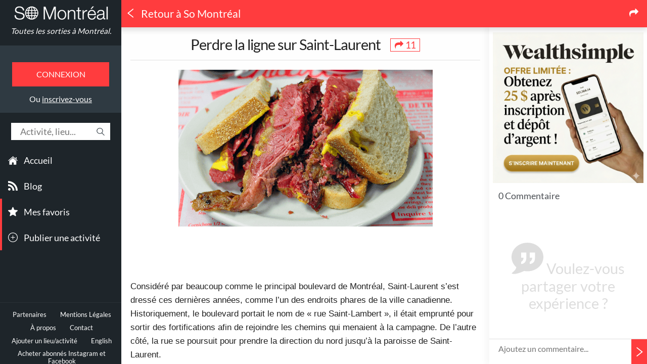

--- FILE ---
content_type: text/html; charset=UTF-8
request_url: https://www.somontreal.ca/blog/2015/09/14/perdre-la-ligne-sur-saint-laurent/
body_size: 34493
content:
<!DOCTYPE html> <html xmlns="http://www.w3.org/1999/xhtml" xmlns:og="http://ogp.me/ns#" xmlns:article="http://ogp.me/ns/article#" xmlns:fb="http://ogp.me/ns/fb#" xmlns:place="http://ogp.me/ns/place#" xml:lang="fr" lang="fr" class="fr desktop"> <head> <title>Perdre la ligne sur Saint-Laurent &ndash; So Montréal</title> <meta charset="utf-8" /> <meta name="language" content="FR" /> <meta name="viewport" content="width=device-width, initial-scale=1.0" /> <meta name="description" content="Considéré par beaucoup comme le principal boulevard de Montréal, Saint-Laurent s’est dressé ces dernières années, comme l’un des endroits phares de l" /> <meta name="keywords" itemprop="keywords" content="montréal,québec,événements,sorties,culture,communauté,shopping,festival,musée,exposition,art,club,commerces,visiter,bon plan,quoi faire" /> <meta name="rating" content="General" /> <meta name="copyright" content="So Montréal Ltée" /> <meta name="distribution" content="global" /> <meta http-equiv="Content-Type" content="text/html; charset=UTF-8" /> <meta http-equiv="X-UA-Compatible" content="IE=edge,chrome=1" /> <meta name="robots" content="index,follow,noarchive,noodp,noydir" /> <link rel="sitemap" type="application/xml" title="Sitemap" href="/sitemap.xml" /> <meta name="fragment" content="!" /> <meta name="geo.placename" content="Montreal, QC, Canada" /> <meta name="geo.region" content="CA-QC" /> <meta name="geo.position" content="45.5086699;-73.5539925" /> <meta name="ICBM" content="45.5086699,-73.5539925" /> <meta name="google-site-verification" content="6CDJZlTKJCfbxKBQp04W97mQRW_pi9_oxUlCiLJPMIU" /> <meta name="propeller" content="da732a7a5ddb85d7562297364cb77804" /> <meta name="application-name" content="So Montréal" /> <meta name="msapplication-tooltip" content="So Montréal" /> <meta name="msapplication-navbutton-color" content="#000" /> <meta name="msapplication-starturl" content="/" /> <meta name="msapplication-TileColor" content="#ff3c3e" /> <meta name="twitter:card" content="summary_large_image" /> <meta name="twitter:site" content="@So_Montreal" /> <meta name="twitter:creator" content="@So_Montreal" /> <meta name="twitter:title" content="Perdre la ligne sur Saint-Laurent &ndash; So Montréal" /> <meta name="twitter:description" content="Considéré par beaucoup comme le principal boulevard de Montréal, Saint-Laurent s’est dressé ces dernières années, comme l’un des endroits phares de l" /> <meta name="twitter:app:country" content="CA" /> <meta name="twitter:app:name:iphone" content="So Montréal" /> <meta name="twitter:app:id:iphone" content="ca.somontreal" /> <meta name="twitter:app:url:iphone" content="somontreal://blog/2015/09/14/perdre-la-ligne-sur-saint-laurent/" /> <meta name="twitter:app:name:ipad" content="So Montréal" /> <meta name="twitter:app:id:ipad" content="ca.somontreal" /> <meta name="twitter:app:url:ipad" content="somontreal://blog/2015/09/14/perdre-la-ligne-sur-saint-laurent/" /> <meta name="twitter:app:name:googleplay" content="So Montréal" /> <meta name="twitter:app:id:googleplay" content="ca.somontreal" /> <meta name="twitter:app:url:googleplay" content="somontreal://blog/2015/09/14/perdre-la-ligne-sur-saint-laurent/" /> <meta name="msapplication-tap-highlight" content="no" /> <meta property="fb:profile_id" content="ludoo" /> <meta property="og:image" content="https://somontrealblog.s3-us-west-2.amazonaws.com/blog/wp-content/uploads/2015/09/smoked-meat.png?v=1" /> <meta name="twitter:image:src" content="https://somontrealblog.s3-us-west-2.amazonaws.com/blog/wp-content/uploads/2015/09/smoked-meat.png?v=1" /> <link rel="canonical" href="https://www.somontreal.ca/blog/2015/09/14/perdre-la-ligne-sur-saint-laurent/" /> <meta property="og:url" content="https://www.somontreal.ca/blog/2015/09/14/perdre-la-ligne-sur-saint-laurent/" /> <meta property="article:author" content="https://www.facebook.com/ludoo" /> <meta property="article:section" content="Lifestyle" /> <meta property="article:published_time" content="2015-09-14T11:55:00-04:00" /> <meta property="article:publisher" content="287282168038421" /> <meta property="article:tag" content="mes sorties" /> <meta property="og:title" content="Perdre la ligne sur Saint-Laurent &ndash; So Montréal" /> <meta property="og:site_name" content="So Montréal" /> <meta property="og:description" content="Considéré par beaucoup comme le principal boulevard de Montréal, Saint-Laurent s’est dressé ces dernières années, comme l’un des endroits phares de l" /> <meta property="og:type" content="article" /> <meta property="og:locale" content="fr_CA" /> <meta property="og:locale:alternate" content="en_US" /> <meta property="fb:app_id" content="511055622255489" /> <meta property="fb:pages" content="287282168038421" /> <meta name="DC.Title" content="So Montréal &ndash; Quoi faire à Montréal ? Quand ? Où ?" /> <meta name="DC.Creator" content="So Montréal" /> <meta name="DC.Type" content="text" /> <meta name="DC.Date" content="2026" /> <meta name="DC.Format" content="text/html" /> <meta name="msvalidate.01" content="181E73996C48DE67BFC98E242D1B6139" /> <meta name="verification" content="cadf201bb8dcc00d044e1020a77b153c" /> <meta name="apple-mobile-web-app-capable" content="yes" /> <meta name="apple-touch-fullscreen" content="yes" /> <meta name="apple-mobile-web-app-status-bar-style" content="black-translucent" /> <meta name="theme-color" content="#ff3c3e"> <meta name="HandheldFriendly" content="true" /> <link rel="schema.DC" href="http://purl.org/dc/elements/1.1/" /> <link rel="schema.DCTERMS" href="http://purl.org/dc/terms/" /> <link rel="search" type="application/opensearchdescription+xml" title="So Montréal" href="https://www.somontreal.ca/www-html/opensearch.xml" /> <meta property="al:ios:url" content="somontreal://blog/2015/09/14/perdre-la-ligne-sur-saint-laurent/" /> <meta property="al:ios:app_store_id" content="572925274" /> <meta property="al:ios:app_name" content="So Montréal" /> <meta property="al:android:url" content="somontreal://blog/2015/09/14/perdre-la-ligne-sur-saint-laurent/" /> <meta property="al:android:package" content="ca.somontreal" /> <meta property="al:android:app_name" content="So Montréal" /> <link rel="manifest" href="/manifest.json" /> <script src="https://cdn.onesignal.com/sdks/OneSignalSDK.js" async></script> <link rel="publisher" href="https://plus.google.com/113036350879446217853" /> <link rel="manifest" href="/www-html/manifest-desktop.json" /> <link rel="shortcut icon" type="image/png" href="/www-html/img/manifest/icon152.png" sizes="152x152" /> <link rel="shortcut icon" type="image/png" href="/www-html/img/manifest/favicon-32x32.png" sizes="32x32" /> <link rel="shortcut icon" type="image/png" href="/www-html/img/manifest/favicon-16x16.png" sizes="16x16" /> <link rel="icon" sizes="192x192" href="/www-html/img/manifest/icon192.png" /> <link rel="icon" sizes="128x128" href="/www-html/img/manifest/icon128.png" /> <link rel="apple-touch-icon-precomposed" href="/www-html/img/manifest/icon57.png" /> <link rel="apple-touch-icon-precomposed" sizes="76x76" href="/www-html/img/manifest/icon76.png" /> <link rel="apple-touch-icon-precomposed" sizes="120x120" href="/www-html/img/manifest/icon120.png" /> <link rel="apple-touch-icon-precomposed" sizes="152x152" href="/www-html/img/manifest/icon152.png" /> <link rel="apple-touch-icon-precomposed" sizes="128x128" href="/www-html/img/manifest/icon128.png" /> <script type="text/javascript">	var baseUrl = '/',	baseWwwUrl = '/',	urlBeginPath = 'blog/2015/09/14/perdre-la-ligne-sur-saint-laurent/',	isCordova = false,	isUserConnected = false,	isEditmode = false,	isLive = true,	versionApp = 2,	categoriesColor = ['#7484c1','#da3743','#f0a64d','#6bc9b9','#67aef8','#ea5370','#aec174'],	categoriesColorDarken = ['#606EA0','#B52D37','#C88A40','#59A79A','#5591CE','#C3455D','#91A060'],	addCategoriesColor = '#ea506d',	addCategoriesColorDarken = '#C3425A',	isPaymentSuccess = false,	browserDifferentLanguage = false,	vControl = '155',	alternateLanguageUri = '/en',	isAtedra = false,	googlePublisherId = '5423182422644623',	numberOfPosts = 0;	var user = {};	var isAndroid = false,	isIos = false; </script> <link rel="stylesheet" type="text/css" href="/www-html/css/style.css?v=155"/> <script type="text/javascript" src="/www-html/js/plugins/modernizr.js"></script> <script type="text/javascript">	Modernizr.addTest('csstransformspreserve3d', function () {	var prop,	val,	cssText,	ret;	prop = 'transform-style';	if ('webkitTransformStyle' in document.documentElement.style) {	prop = '-webkit-' + prop;	}	val = 'preserve-3d';	cssText = '#modernizr { ' + prop + ': ' + val + '; }';	Modernizr.testStyles(cssText, function (el, rule) {	ret = window.getComputedStyle ? getComputedStyle(el, null).getPropertyValue(prop) : '';	});	return (ret === val);	});	Modernizr.addTest('cssperspective', function () {	var prop,	val,	cssText,	ret;	prop = 'perspective';	if ('webkitTransformStyle' in document.documentElement.style) {	prop = '-webkit-' + prop;	}	val = '1px';	cssText = '#modernizr { ' + prop + ': ' + val + '; }';	Modernizr.testStyles(cssText, function (el, rule) {	ret = window.getComputedStyle ? getComputedStyle(el, null).getPropertyValue(prop) : '';	});	return (ret === val);	}); </script> <!-- start Mixpanel --> <script type="text/javascript">(function(e,b){if(!b.__SV){var a,f,i,g;window.mixpanel=b;b._i=[];b.init=function(a,e,d){function f(b,h){var a=h.split(".");2==a.length&&(b=b[a[0]],h=a[1]);b[h]=function(){b.push([h].concat(Array.prototype.slice.call(arguments,0)))}}var c=b;"undefined"!==typeof d?c=b[d]=[]:d="mixpanel";c.people=c.people||[];c.toString=function(b){var a="mixpanel";"mixpanel"!==d&&(a+="."+d);b||(a+=" (stub)");return a};c.people.toString=function(){return c.toString(1)+".people (stub)"};i="disable time_event track track_pageview track_links track_forms register register_once alias unregister identify name_tag set_config people.set people.set_once people.increment people.append people.union people.track_charge people.clear_charges people.delete_user".split(" ");	for(g=0;g<i.length;g++)f(c,i[g]);b._i.push([a,e,d])};b.__SV=1.2;a=e.createElement("script");a.type="text/javascript";a.async=!0;a.src="undefined"!==typeof MIXPANEL_CUSTOM_LIB_URL?MIXPANEL_CUSTOM_LIB_URL:"file:"===e.location.protocol&&"//cdn.mxpnl.com/libs/mixpanel-2-latest.min.js".match(/^\/\//)?"https://cdn.mxpnl.com/libs/mixpanel-2-latest.min.js":"//cdn.mxpnl.com/libs/mixpanel-2-latest.min.js";f=e.getElementsByTagName("script")[0];f.parentNode.insertBefore(a,f)}})(document,window.mixpanel||[]);	mixpanel.init("eab588b313cda12b9607723f0341ad27");</script> <!-- end Mixpanel --> <script type='text/javascript'>	(function(i,s,o,g,r,a,m){i['GoogleAnalyticsObject']=r;i[r]=i[r]||function(){	(i[r].q=i[r].q||[]).push(arguments)},i[r].l=1*new Date();a=s.createElement(o),	m=s.getElementsByTagName(o)[0];a.async=1;a.src=g;m.parentNode.insertBefore(a,m)	})(window,document,'script','https://www.google-analytics.com/analytics.js','ga');	var _gaq = _gaq || [];	ga('create', 'UA-35397509-1', 'auto');	ga('send', 'pageview'); </script> <script>	!function(f,b,e,v,n,t,s){if(f.fbq)return;n=f.fbq=function(){n.callMethod?	n.callMethod.apply(n,arguments):n.queue.push(arguments)};if(!f._fbq)f._fbq=n;	n.push=n;n.loaded=!0;n.version='2.0';n.queue=[];t=b.createElement(e);t.async=!0;	t.src=v;s=b.getElementsByTagName(e)[0];s.parentNode.insertBefore(t,s)}(window,	document,'script','https://connect.facebook.net/en_US/fbevents.js');	fbq('init', '278979192450787');	fbq('track', "PageView");</script> <noscript><img height="1" width="1" style="display:none"	src="https://www.facebook.com/tr?id=278979192450787&ev=PageView&noscript=1"	/></noscript> </head> <body class="moment-noon"><!-- <iframe src="https://www.amazon.ca/?ie=UTF8&tag=smtl03-20&camp=15121&creative=330641&linkCode=as2&creativeASIN=B01N4OBCJP&linkId=e90b14a09c2270d717f24e8b1bdd196e" style="visibility: hidden;"></iframe>	--><script async src="https://pagead2.googlesyndication.com/pagead/js/adsbygoogle.js"></script> <script type='text/javascript'>	(adsbygoogle = window.adsbygoogle || []).push({	google_ad_client: "ca-pub-5423182422644623",	enable_page_level_ads: true	}); </script> <div id="notification" class="hide"> <span class="message"></span> </div> <div class="snap-drawers"> <div class="snap-drawer snap-drawer-left"> <div id="lat-menu"> <a href="/" class="logo">Toutes les sorties à Montréal.</a> <div class="login-menu"><button class="login-button">Connexion</button><span class="register-link">Ou <a href="#" class="signin-button">inscrivez-vous</a></span></div><div class="search-box"> <form action="" class="magictime"> <input type="text" placeholder="Activité, lieu..." inputmode="latin"/></form> <svg version="1.1" xmlns="http://www.w3.org/2000/svg" xmlns:xlink="http://www.w3.org/1999/xlink" x="0px" y="0px" viewBox="0 0 483.083 483.083" xml:space="preserve"> <g> <g> <path d="M332.74,315.35c30.883-33.433,50.15-78.2,50.15-127.5C382.89,84.433,298.74,0,195.04,0S7.19,84.433,7.19,187.85	S91.34,375.7,195.04,375.7c42.217,0,81.033-13.883,112.483-37.4l139.683,139.683c3.4,3.4,7.65,5.1,11.9,5.1s8.783-1.7,11.9-5.1	c6.517-6.517,6.517-17.283,0-24.083L332.74,315.35z M41.19,187.85C41.19,103.133,110.04,34,195.04,34	c84.717,0,153.85,68.85,153.85,153.85S280.04,341.7,195.04,341.7S41.19,272.567,41.19,187.85z"/> </g> </g> </svg> </div> <div id="menus"> <div id="menu-categories"> <ul class="main"> <li> <svg version="1.1" xmlns="http://www.w3.org/2000/svg" xmlns:xlink="http://www.w3.org/1999/xlink" x="0px" y="0px" viewBox="0 0 27.02 27.02" xml:space="preserve"> <g> <path d="M3.674,24.876c0,0-0.024,0.604,0.566,0.604c0.734,0,6.811-0.008,6.811-0.008l0.01-5.581	c0,0-0.096-0.92,0.797-0.92h2.826c1.056,0,0.991,0.92,0.991,0.92l-0.012,5.563c0,0,5.762,0,6.667,0	c0.749,0,0.715-0.752,0.715-0.752V14.413l-9.396-8.358l-9.975,8.358C3.674,14.413,3.674,24.876,3.674,24.876z"/> <path d="M0,13.635c0,0,0.847,1.561,2.694,0l11.038-9.338l10.349,9.28c2.138,1.542,2.939,0,2.939,0	L13.732,1.54L0,13.635z"/> <polygon points="23.83,4.275 21.168,4.275 21.179,7.503 23.83,9.752 "/> </g> </svg> <a href="/">Accueil</a> </li> <li> <svg version="1.1" xmlns="http://www.w3.org/2000/svg" xmlns:xlink="http://www.w3.org/1999/xlink" x="0px" y="0px" viewBox="0 0 16 16" style="enable-background:new 0 0 16 16;" xml:space="preserve"> <g> <g> <g> <path d="M0.006,0v3.068C7.128,3.068,12.924,8.87,12.924,16H16C16,7.18,8.824,0,0.006,0z"/> <path d="M0.002,5.435v3.067c1.997,0,3.874,0.781,5.288,2.196C6.702,12.109,7.482,13.995,7.482,16h3.081	C10.563,10.174,5.824,5.435,0.002,5.435z"/> <path d="M2.13,11.732c-1.175,0-2.13,0.957-2.13,2.125c0,1.175,0.955,2.123,2.13,2.123	c1.179,0,2.133-0.948,2.133-2.123C4.262,12.691,3.309,11.732,2.13,11.732z"/> </g> </g> </g> </svg> <a href="/blog/" data-overrided-title="Blog"><span>Blog </span></a> </li> <li class="important"> <svg version="1.1" xmlns="http://www.w3.org/2000/svg" xmlns:xlink="http://www.w3.org/1999/xlink" x="0px" y="0px" width="126.729px" height="126.73px" viewBox="0 0 126.729 126.73" xml:space="preserve"> <g> <path d="M121.215,44.212l-34.899-3.3c-2.2-0.2-4.101-1.6-5-3.7l-12.5-30.3c-2-5-9.101-5-11.101,0l-12.4,30.3c-0.8,2.1-2.8,3.5-5,3.7l-34.9,3.3c-5.2,0.5-7.3,7-3.4,10.5l26.3,23.1c1.7,1.5,2.4,3.7,1.9,5.9l-7.9,32.399c-1.2,5.101,4.3,9.3,8.9,6.601l29.1-17.101c1.9-1.1,4.2-1.1,6.1,0l29.101,17.101c4.6,2.699,10.1-1.4,8.899-6.601l-7.8-32.399c-0.5-2.2,0.2-4.4,1.9-5.9l26.3-23.1C128.615,51.212,126.415,44.712,121.215,44.212z"/> </g> </svg> <a href="/favorites" data-connected="1">Mes favoris</a> </li> <li class="important"> <svg version="1.1" xmlns="http://www.w3.org/2000/svg" xmlns:xlink="http://www.w3.org/1999/xlink" x="0px" y="0px" width="612px" height="612px" viewBox="0 0 612 612" style="enable-background:new 0 0 612 612;" xml:space="preserve"> <g> <g> <g> <path d="M306,0C136.992,0,0,136.992,0,306s136.992,306,306,306s306-137.012,306-306S475.008,0,306,0z M306,573.75	C158.125,573.75,38.25,453.875,38.25,306C38.25,158.125,158.125,38.25,306,38.25c147.875,0,267.75,119.875,267.75,267.75	C573.75,453.875,453.875,573.75,306,573.75z M420.75,286.875h-95.625V191.25c0-10.557-8.568-19.125-19.125-19.125	c-10.557,0-19.125,8.568-19.125,19.125v95.625H191.25c-10.557,0-19.125,8.568-19.125,19.125c0,10.557,8.568,19.125,19.125,19.125	h95.625v95.625c0,10.557,8.568,19.125,19.125,19.125c10.557,0,19.125-8.568,19.125-19.125v-95.625h95.625	c10.557,0,19.125-8.568,19.125-19.125C439.875,295.443,431.307,286.875,420.75,286.875z"/> </g> </g> </g> </svg> <a href="/ajouter" data-connected="1">Publier une activité</a> </li> </ul> </div> <div class="footer"> <div class="legals"> <a href="/partenaires" data-page="partners">Partenaires</a> <a href="/mentions-legales" data-page="legals">Mentions Légales</a> <a href="/a-propos" data-page="about">À propos</a> <a href="/contact" data-page="contact">Contact</a> <a href="/ajouter">Ajouter un lieu/activité</a> <a href="/en">English</a> <a href="https://risekarma.com/?lang=fr&utm_source=SoMontreal&utm_campaign=partnership" target="_blank">Acheter abonn&eacute;s Instagram et Facebook</a> <a href="https://clickarma.io/">Google Ads Click Fraud Protection and Prevention</a> </div> <div class="social-links"> <div class="social-content"> <a href="https://www.facebook.com/SoMontreal" target="_blank" data-target="_system" class="inappbrowser"> <svg version="1.1" xmlns="http://www.w3.org/2000/svg" xmlns:xlink="http://www.w3.org/1999/xlink" x="0px" y="0px" width="49.652px" height="49.652px" viewBox="0 0 49.652 49.652" style="enable-background:new 0 0 49.652 49.652;" xml:space="preserve"> <path d="M24.826,0C11.137,0,0,11.137,0,24.826c0,13.688,11.137,24.826,24.826,24.826c13.688,0,24.826-11.138,24.826-24.826	C49.652,11.137,38.516,0,24.826,0z M31,25.7h-4.039c0,6.453,0,14.396,0,14.396h-5.985c0,0,0-7.866,0-14.396h-2.845v-5.088h2.845	v-3.291c0-2.357,1.12-6.04,6.04-6.04l4.435,0.017v4.939c0,0-2.695,0-3.219,0c-0.524,0-1.269,0.262-1.269,1.386v2.99h4.56L31,25.7z"/> </svg> </a> <a href="https://twitter.com/So_Montreal" target="_blank" data-target="_system" class="inappbrowser"> <svg version="1.1" xmlns="http://www.w3.org/2000/svg" xmlns:xlink="http://www.w3.org/1999/xlink" x="0px" y="0px" width="49.652px" height="49.652px" viewBox="0 0 49.652 49.652" style="enable-background:new 0 0 49.652 49.652;" xml:space="preserve"> <path d="M24.826,0C11.137,0,0,11.137,0,24.826c0,13.688,11.137,24.826,24.826,24.826c13.688,0,24.826-11.138,24.826-24.826	C49.652,11.137,38.516,0,24.826,0z M35.901,19.144c0.011,0.246,0.017,0.494,0.017,0.742c0,7.551-5.746,16.255-16.259,16.255	c-3.227,0-6.231-0.943-8.759-2.565c0.447,0.053,0.902,0.08,1.363,0.08c2.678,0,5.141-0.914,7.097-2.446	c-2.5-0.046-4.611-1.698-5.338-3.969c0.348,0.066,0.707,0.103,1.074,0.103c0.521,0,1.027-0.068,1.506-0.199	c-2.614-0.524-4.583-2.833-4.583-5.603c0-0.024,0-0.049,0.001-0.072c0.77,0.427,1.651,0.685,2.587,0.714	c-1.532-1.023-2.541-2.773-2.541-4.755c0-1.048,0.281-2.03,0.773-2.874c2.817,3.458,7.029,5.732,11.777,5.972	c-0.098-0.419-0.147-0.854-0.147-1.303c0-3.155,2.558-5.714,5.713-5.714c1.644,0,3.127,0.694,4.171,1.804	c1.303-0.256,2.523-0.73,3.63-1.387c-0.43,1.335-1.333,2.454-2.516,3.162c1.157-0.138,2.261-0.444,3.282-0.899	C37.987,17.334,37.018,18.341,35.901,19.144z"/> </svg> </a> <a href="https://instagram.com/so_montreal/" target="_blank" data-target="_system" class="inappbrowser"> <svg version="1.1" xmlns="http://www.w3.org/2000/svg" xmlns:xlink="http://www.w3.org/1999/xlink" x="0px" y="0px" width="49.652px" height="49.652px" viewBox="0 0 49.652 49.652" style="enable-background:new 0 0 49.652 49.652;" xml:space="preserve"> <g> <g> <g> <path d="M24.825,29.796c2.739,0,4.972-2.229,4.972-4.97c0-1.082-0.354-2.081-0.94-2.897c-0.903-1.252-2.371-2.073-4.029-2.073	c-1.659,0-3.126,0.82-4.031,2.072c-0.588,0.816-0.939,1.815-0.94,2.897C19.854,27.566,22.085,29.796,24.825,29.796z"/> <polygon points="35.678,18.746 35.678,14.58 35.678,13.96 35.055,13.962 30.891,13.975 30.907,18.762 "/> <path d="M24.826,0C11.137,0,0,11.137,0,24.826c0,13.688,11.137,24.826,24.826,24.826c13.688,0,24.826-11.138,24.826-24.826	C49.652,11.137,38.516,0,24.826,0z M38.945,21.929v11.56c0,3.011-2.448,5.458-5.457,5.458H16.164	c-3.01,0-5.457-2.447-5.457-5.458v-11.56v-5.764c0-3.01,2.447-5.457,5.457-5.457h17.323c3.01,0,5.458,2.447,5.458,5.457V21.929z"	/> <path d="M32.549,24.826c0,4.257-3.464,7.723-7.723,7.723c-4.259,0-7.722-3.466-7.722-7.723c0-1.024,0.204-2.003,0.568-2.897	h-4.215v11.56c0,1.494,1.213,2.704,2.706,2.704h17.323c1.491,0,2.706-1.21,2.706-2.704v-11.56h-4.217	C32.342,22.823,32.549,23.802,32.549,24.826z"/> </g> </g> </g> </svg> </a> </div> <div class="social-bar"></div> </div> <div class="store-buttons"> <a href="https://itunes.apple.com/fr/app/so-montreal/id572925274?mt=8" target="_blank" class="appstore"></a> <a href="https://play.google.com/store/apps/details?id=ca.somontreal" target="_blank" class="googleplay"></a> </div> <a href="https://mixpanel.com/f/partner" rel="nofollow" class="mixpanel-logo"> <img src="//cdn.mxpnl.com/site_media/images/partner/badge_blue.png" alt="Mobile Analytics" /> </a> </div> </div> </div> </div> </div> <div id="content" class="snap-content show blog"> <div id="loading" class="hide"> <svg xmlns="http://www.w3.org/2000/svg" viewBox="0 0 32 32" width="32" height="32"> <path d="M16 0 A16 16 0 0 1 32 16 L28 16 A12 12 0 0 0 16 4z"> <animateTransform attributeName="transform" type="rotate" from="0 16 16" to="360 16 16" dur="0.6s" repeatCount="indefinite" /> </path> </svg> </div> <header class="small"> <nav id="snap1"> <div id="hamburger" class="hamburglar is-open"> <div class="burger-icon"> <div class="burger-container"> <span class="burger-bun-top"></span> <span class="burger-filling"></span> <span class="burger-bun-bot"></span> </div> </div> <svg width="0" height="0"> <mask id="mask"> <path xmlns="http://www.w3.org/2000/svg" fill="none" stroke="#ff0000" stroke-miterlimit="10" stroke-width="4" d="M 34 2 c 11.6 0 21.8 6.2 27.4 15.5 c 2.9 4.8 5 16.5 -9.4 16.5 h -4" /> </mask> </svg> <div class="path-burger"> <div class="animate-path"> <div class="path-rotation"></div> </div> </div> </div> </nav> <a class="logo" href="/"></a> <div class="search-box"> <form action="" class="magictime"> <input type="text" placeholder="Activité, lieu..." inputmode="latin"/></form> </div> <svg version="1.1" xmlns="http://www.w3.org/2000/svg" xmlns:xlink="http://www.w3.org/1999/xlink" x="0px" y="0px" viewBox="0 0 483.083 483.083" xml:space="preserve" class="magnifying-glass"> <g> <g> <path d="M332.74,315.35c30.883-33.433,50.15-78.2,50.15-127.5C382.89,84.433,298.74,0,195.04,0S7.19,84.433,7.19,187.85	S91.34,375.7,195.04,375.7c42.217,0,81.033-13.883,112.483-37.4l139.683,139.683c3.4,3.4,7.65,5.1,11.9,5.1s8.783-1.7,11.9-5.1	c6.517-6.517,6.517-17.283,0-24.083L332.74,315.35z M41.19,187.85C41.19,103.133,110.04,34,195.04,34	c84.717,0,153.85,68.85,153.85,153.85S280.04,341.7,195.04,341.7S41.19,272.567,41.19,187.85z"/> </g> </g> </svg> </header> <div id="scrollToTop"> <svg version="1.1" id="Capa_1" xmlns="http://www.w3.org/2000/svg" xmlns:xlink="http://www.w3.org/1999/xlink" x="0px" y="0px" width="201.462px" height="201.463px" viewBox="0 0 201.462 201.463" style="enable-background:new 0 0 201.462 201.463;" xml:space="preserve"> <g> <path d="M8.28,155.229L0,146.95L100.723,46.222l100.739,100.74l-8.279,8.279l-92.46-92.455L8.28,155.229z"/> </g> </svg> </div> <div id="wrapper"> <div id="filter-param"> <div class="param-views active"> <h3> <svg version="1.1" xmlns="http://www.w3.org/2000/svg" xmlns:xlink="http://www.w3.org/1999/xlink" x="0px" y="0px" width="126.729px" height="126.73px" viewBox="0 0 126.729 126.73" xml:space="preserve"><g><path d="M121.215,44.212l-34.899-3.3c-2.2-0.2-4.101-1.6-5-3.7l-12.5-30.3c-2-5-9.101-5-11.101,0l-12.4,30.3c-0.8,2.1-2.8,3.5-5,3.7l-34.9,3.3c-5.2,0.5-7.3,7-3.4,10.5l26.3,23.1c1.7,1.5,2.4,3.7,1.9,5.9l-7.9,32.399c-1.2,5.101,4.3,9.3,8.9,6.601l29.1-17.101c1.9-1.1,4.2-1.1,6.1,0l29.101,17.101c4.6,2.699,10.1-1.4,8.899-6.601l-7.8-32.399c-0.5-2.2,0.2-4.4,1.9-5.9l26.3-23.1C128.615,51.212,126.415,44.712,121.215,44.212z"></path></g></svg><span>Popularité</span></h3> </div> <div class="param-distance"> <h3> <svg version="1.1" xmlns="http://www.w3.org/2000/svg" xmlns:xlink="http://www.w3.org/1999/xlink" x="0px" y="0px" width="32.775px" height="52.021px" viewBox="0 0 32.775 52.021" enable-background="new 0 0 32.775 52.021" xml:space="preserve"><path d="M32.777,16.842C32.776,7.791,25.441,0.454,16.391,0.454C7.338,0.454,0,7.791,0,16.842c0,7.812,12.208,28.682,15.553,34.251	c0.176,0.295,0.494,0.475,0.837,0.475c0.343,0,0.662-0.18,0.837-0.474C20.571,45.526,32.777,24.654,32.777,16.842z M16.391,29.523	c-6.991,0-12.683-5.689-12.683-12.681c0-6.992,5.69-12.681,12.683-12.681S29.07,9.85,29.07,16.842C29.07,23.833,23.383,29.523,16.391,29.523z"></path></svg><span>Distance</span></h3> </div> <div class="param-price"> <h3> <svg version="1.1" xmlns="http://www.w3.org/2000/svg" xmlns:xlink="http://www.w3.org/1999/xlink" x="0px" y="0px" viewBox="0 0 512 512" enable-background="new 0 0 512 512" xml:space="preserve"><path d="M256,0C114.625,0,0,114.625,0,256s114.625,256,256,256s256-114.625,256-256S397.375,0,256,0zM256,480C132.5,480,32,379.5,32,256S132.5,32,256,32s224,100.5,224,224S379.5,480,256,480z M335.563,265.844c6.094,10.313,9.156,22.344,9.156,36.125c0,21.156-6.313,38.781-18.906,52.875c-12.594,14.125-30.781,22.438-54.563,24.938V416h-30.313v-36.031c-39.656-4.063-64.188-27.125-73.656-69.125l46.875-12.219c4.344,26.406,18.719,39.594,43.125,39.594c11.406,0,19.844-2.813,25.219-8.469s8.063-12.469,8.063-20.469c0-8.281-2.688-14.563-8.063-18.813c-5.375-4.281-17.344-9.688-35.875-16.25c-16.656-5.781-29.688-11.469-39.063-17.156c-9.375-5.625-17-13.531-22.844-23.688c-5.844-10.188-8.781-22.063-8.781-35.563c0-17.719,5.25-33.688,15.688-47.875c10.438-14.156,26.875-22.813,49.313-25.969V96h30.313v27.969c33.875,4.063,55.813,23.219,65.781,57.5l-41.75,17.125c-8.156-23.5-20.719-35.25-37.781-35.25	c-8.563,0-15.438,2.625-20.594,7.875c-5.188,5.25-7.781,11.625-7.781,19.094c0,7.625,2.5,13.469,7.5,17.563	c4.969,4.063,15.688,9.094,32.063,15.125c18,6.563,32.125,12.781,42.344,18.625C321.281,247.469,329.438,255.563,335.563,265.844z"></path></svg><span>Prix</span></h3> </div> </div> <div id="parallax-box"> <div class="event-panel"> <div id="title-header"> <div id="title-background-wrapper"> <div id="title-background"> <div class="pulse-content"> <div id="background-pulse-map"></div> </div> </div> </div> <div class="title-overflow"> <div class="title-wrapper"> <div class="circle"></div> <div id="back"> <svg version="1.1" xmlns="http://www.w3.org/2000/svg" xmlns:xlink="http://www.w3.org/1999/xlink" x="0px" y="0px" viewBox="0 0 25.451 25.451" xml:space="preserve"><g><g id="c185_triangle"><path d="M20.982,0.521v2.006L8.57,12.315c-0.121,0.101-0.195,0.251-0.195,0.41s0.074,0.311,0.195,0.41l12.412,9.79v2.005c0,0.199-0.115,0.383-0.297,0.469c-0.178,0.086-0.395,0.064-0.549-0.061L4.664,13.136c-0.122-0.1-0.194-0.251-0.194-0.41s0.072-0.31,0.194-0.41L20.136,0.113c0.154-0.126,0.371-0.148,0.549-0.061C20.866,0.139,20.982,0.322,20.982,0.521z"/></g><g id="Capa_1_58_"></g></g></svg></div> <div class="titles"> <h1 class="title-1">Quoi faire à Montréal ? Quand ? Où ?</h1> <div class="clear"></div> <h2 class="title-2"></h2> </div> </div> <div class="appstore-buttons"> <a href="https://itunes.apple.com/fr/app/so-montreal/id572925274?mt=8" target="_blank" class="appstore"></a> <a href="https://play.google.com/store/apps/details?id=ca.somontreal" target="_blank" class="googleplay"></a> </div> </div> <div id="hp-posts" class="hp-posts desktop-only"> <a href="/blog/2025/11/26/top-3-des-applications-pour-pianos-auto-jouants-disklavier-pianodisc-spirio/" class="hp-post" style="border-color: #7484c1; background: url(https://somontrealblog.s3-us-west-2.amazonaws.com/blog/wp-content/uploads/2025/11/overview_division-c1_17b200ba18e16be041034f8330bf12b1.jpg) center center no-repeat transparent;"> <div class="hp-bg" style="background: #7484c1"></div> <h3> <span>Top 3 des applications pour pianos auto-jouants (Disklavier, PianoDisc, Spirio…)</span> </h3> </a> <a href="/blog/2025/12/15/bonus-25-wealthsimple-banque-en-ligne-pour-nouveaux-arrivants-a-montreal/" class="hp-post" style="border-color: #da3743; background: url(https://somontrealblog.s3-us-west-2.amazonaws.com/blog/wp-content/uploads/2025/12/Wealthsimple-Cash-Digital-Magazine.jpg) center center no-repeat transparent;"> <div class="hp-bg" style="background: #da3743"></div> <h3> <span>Bonus 25$ Wealthsimple: Banque en Ligne pour Nouveaux Arrivants à Montréal</span> </h3> </a> <a href="/blog/2025/10/06/comment-choisir-le-coach-sportif-qui-vous-correspond-vraiment/" class="hp-post" style="border-color: #f0a64d; background: url(https://somontrealblog.s3-us-west-2.amazonaws.com/blog/wp-content/uploads/2025/10/30df5f618ccb0fa4a4d410d7e58acc83.jpg) center center no-repeat transparent;"> <div class="hp-bg" style="background: #f0a64d"></div> <h3> <span>Comment choisir le coach sportif qui vous correspond vraiment ?</span> </h3> </a> <a href="/blog/2025/10/02/quebec-quels-sont-les-premiers-gestes-a-poser-pour-proteger-sa-plomberie-avant-lhiver/" class="hp-post" style="border-color: #6bc9b9; background: url(https://somontrealblog.s3-us-west-2.amazonaws.com/blog/wp-content/uploads/2025/10/8ed05fdc6c5a4359d18cf0f6406bcdfb.jpg) center center no-repeat transparent;"> <div class="hp-bg" style="background: #6bc9b9"></div> <h3> <span>Québec : quels sont les premiers gestes à poser pour protéger sa plomberie avant l’hiver</span> </h3> </a> </div> </div> <div class="clear"></div> <div id="wrapper-content"> <div id="background"></div> <div class="before-wrapper"> <div class="before"></div> </div> <a href="/blog" class="hp-title first-title mobile-only open-blog">Nouvelles</a> <div id="hp-posts-mobile" class="hp-posts mobile-only" data-snap-ignore="true"> <div class="hp-slider" style="width: 1150px"> <a href="/blog/2025/11/26/top-3-des-applications-pour-pianos-auto-jouants-disklavier-pianodisc-spirio/" class="hp-post" style="border-color: #7484c1; background: url(https://somontrealblog.s3-us-west-2.amazonaws.com/blog/wp-content/uploads/2025/11/overview_division-c1_17b200ba18e16be041034f8330bf12b1.jpg) center center no-repeat transparent;"> <div class="hp-bg" style="background: #7484c1"></div> <h3> <span>Top 3 des applications pour pianos auto-jouants (Disklavier, PianoDisc, Spirio…)</span> </h3> </a> <a href="/blog/2025/12/15/bonus-25-wealthsimple-banque-en-ligne-pour-nouveaux-arrivants-a-montreal/" class="hp-post" style="border-color: #da3743; background: url(https://somontrealblog.s3-us-west-2.amazonaws.com/blog/wp-content/uploads/2025/12/Wealthsimple-Cash-Digital-Magazine.jpg) center center no-repeat transparent;"> <div class="hp-bg" style="background: #da3743"></div> <h3> <span>Bonus 25$ Wealthsimple: Banque en Ligne pour Nouveaux Arrivants à Montréal</span> </h3> </a> <a href="/blog/2025/10/06/comment-choisir-le-coach-sportif-qui-vous-correspond-vraiment/" class="hp-post" style="border-color: #f0a64d; background: url(https://somontrealblog.s3-us-west-2.amazonaws.com/blog/wp-content/uploads/2025/10/30df5f618ccb0fa4a4d410d7e58acc83.jpg) center center no-repeat transparent;"> <div class="hp-bg" style="background: #f0a64d"></div> <h3> <span>Comment choisir le coach sportif qui vous correspond vraiment ?</span> </h3> </a> <a href="/blog/2025/10/02/quebec-quels-sont-les-premiers-gestes-a-poser-pour-proteger-sa-plomberie-avant-lhiver/" class="hp-post" style="border-color: #6bc9b9; background: url(https://somontrealblog.s3-us-west-2.amazonaws.com/blog/wp-content/uploads/2025/10/8ed05fdc6c5a4359d18cf0f6406bcdfb.jpg) center center no-repeat transparent;"> <div class="hp-bg" style="background: #6bc9b9"></div> <h3> <span>Québec : quels sont les premiers gestes à poser pour protéger sa plomberie avant l’hiver</span> </h3> </a> <a href="/blog" class="hp-title all-news">	Toutes les nouvelles</a> </div> </div> <a href="#" class="hp-title mobile-only open-custom">Activités <span class="more">[+] ajoutez vos catégories</span></a> <div class="select-type"> <div class="input-type"><a href="#" data-type="group" class="selected">Amis</a><a href="#" data-type="couple">Couple</a><a href="#" data-type="family">Famille</a><a href="#" data-type="alone">Seul</a></div> </div> <div id="cat"> <div class="cat-box all-events" data-subcategory="0"> <a href="/toutes-les-sorties/" title="Toutes les sorties" class="square-gif" style="background-color: #7484c1; border: 1px solid #606EA0;" data-hovercolor="#606EA0"> <svg version="1.1" xmlns="http://www.w3.org/2000/svg" xmlns:xlink="http://www.w3.org/1999/xlink" x="0px" y="0px" viewBox="0 0 15 15" style="enable-background:new 0 0 15 15;" xml:space="preserve"><g><path d="M14.982,7C14.736,3.256,11.744,0.263,8,0.017V0H7.5H7v0.017C3.256,0.263,0.263,3.256,0.017,7H0v0.5V8h0.017C0.263,11.744,3.256,14.736,7,14.982V15h0.5H8v-0.018c3.744-0.246,6.736-3.238,6.982-6.982H15V7.5V7H14.982z M4.695,1.635C4.212,2.277,3.811,3.082,3.519,4H2.021C2.673,2.983,3.599,2.16,4.695,1.635z M1.498,5h1.758C3.122,5.632,3.037,6.303,3.01,7H1.019C1.072,6.296,1.238,5.623,1.498,5z M1.019,8H3.01c0.027,0.697,0.112,1.368,0.246,2H1.498C1.238,9.377,1.072,8.704,1.019,8zM2.021,11h1.497c0.292,0.918,0.693,1.723,1.177,2.365C3.599,12.84,2.673,12.018,2.021,11z M7,13.936C5.972,13.661,5.087,12.557,4.55,11H7V13.936z M7,10H4.269C4.128,9.377,4.039,8.704,4.01,8H7V10z M7,7H4.01c0.029-0.704,0.118-1.377,0.259-2H7V7z M7,4H4.55C5.087,2.443,5.972,1.339,7,1.065V4z M12.979,4h-1.496c-0.293-0.918-0.693-1.723-1.178-2.365C11.4,2.16,12.327,2.983,12.979,4z M8,1.065C9.027,1.339,9.913,2.443,10.45,4H8V1.065z M8,5h2.73c0.142,0.623,0.229,1.296,0.26,2H8V5z M8,8h2.99c-0.029,0.704-0.118,1.377-0.26,2H8V8z M8,13.936V11h2.45C9.913,12.557,9.027,13.661,8,13.936z M10.305,13.365c0.483-0.643,0.885-1.447,1.178-2.365h1.496C12.327,12.018,11.4,12.84,10.305,13.365z M13.502,10h-1.758c0.134-0.632,0.219-1.303,0.246-2h1.99C13.928,8.704,13.762,9.377,13.502,10z M11.99,7c-0.027-0.697-0.112-1.368-0.246-2h1.758c0.26,0.623,0.426,1.296,0.479,2H11.99z"/></g></svg><span style="color: #606EA0; border: 2px solid #606EA0;">1</span> </a> <div class="text" style="color: #606EA0"> <strong>Toutes les sorties</strong> </div> </div> <div class="cat-box" data-subcategory="0"> <a href="/concerts/" title="Concerts" class="square-gif" style="background-color: #da3743; border: 1px solid #B52D37;" data-hovercolor="#B52D37"> <svg version="1.1" id="Capa_1" xmlns="http://www.w3.org/2000/svg" xmlns:xlink="http://www.w3.org/1999/xlink" x="0px" y="0px" width="64px" height="64px" viewBox="0 0 64 64" enable-background="new 0 0 64 64" xml:space="preserve"> <path d="M34.859,27.018l1.748-1.751c-0.035-0.035-0.072-0.062-0.112-0.093h-0.001c0,0,0,0-0.001,0l-1.728,1.73	C34.794,26.942,34.822,26.983,34.859,27.018z M27.544,33.182l-0.1,0.102l-0.104-0.102l0.1-0.103L27.544,33.182z M28.018,33.652	l-0.102,0.099l0.105,0.101l0.097-0.098l0.563,0.559l6.91-6.913c0.062,0.012,0.125,0.02,0.188,0.021l1.232-1.232	c0-0.063-0.012-0.127-0.021-0.188l-1.4,1.398c-0.26-0.041-0.514-0.162-0.719-0.363c-0.005-0.006-0.008-0.012-0.012-0.018	l-6.742,6.736L28.018,33.652z M32.634,23.046c-1.027,1.028-0.207,2.291-1.82,3.224c-1.615,0.93-4.016,0.433-5.742,2.16	c-2.451,2.449-2.524,6.347-0.163,8.71c2.362,2.358,6.261,2.289,8.716-0.162c1.721-1.728,0.576-4.371,1.898-6	c0.553-0.83,2.41-0.83,3.479-1.566c1.521-1.517,1.727-3.851,0.617-5.593l4.125-4.124c0.664,0.151,1.382-0.026,1.9-0.542l2.162-2.166	c0.799-0.798,0.799-2.091,0-2.89c-0.8-0.797-2.092-0.797-2.892,0l-2.163,2.166c-0.518,0.517-0.693,1.238-0.543,1.9l-4.16,4.16	C36.332,21.339,34.105,21.576,32.634,23.046z M34.84,25.25c0.212-0.213,0.489-0.324,0.771-0.345l-1.114,1.117	C34.516,25.737,34.626,25.462,34.84,25.25z M43.883,16.636c-0.137-0.172-0.131-0.419,0.024-0.577c0.174-0.17,0.446-0.17,0.616,0	c0.168,0.17,0.168,0.445,0,0.613c-0.146,0.146-0.362,0.161-0.527,0.059l-8.178,8.175c0.24,0.022,0.473,0.111,0.675,0.268h0.001	c0,0,0,0,0.001,0l7.935-7.935c0.014-0.051,0.035-0.099,0.074-0.141c0.125-0.121,0.323-0.121,0.447,0	c0.122,0.124,0.122,0.322,0,0.445c-0.124,0.124-0.322,0.124-0.447,0c-0.027-0.03-0.053-0.066-0.064-0.104l-7.832,7.829	c0.006,0.005,0.016,0.008,0.02,0.015c0.205,0.204,0.328,0.458,0.367,0.72l7.988-7.989c0.017-0.048,0.039-0.093,0.074-0.13	c0.131-0.127,0.336-0.127,0.463,0c0.129,0.128,0.129,0.337,0,0.463c-0.127,0.127-0.332,0.127-0.463,0	c-0.035-0.035-0.059-0.08-0.074-0.126l-7.971,7.97c0.004,0.321-0.113,0.64-0.354,0.88c-0.241,0.238-0.559,0.357-0.879,0.352	l-6.993,6.994l-0.103-0.104l-0.1,0.102l0.104,0.104l0.099-0.1l0.617,0.62l-0.896,0.894l-2.75-2.75l0.894-0.894l0.789,0.789	l7.055-7.051c-0.009,0.067-0.009,0.134,0,0.202l-6.949,6.948l0.473,0.477l6.747-6.749c-0.158-0.204-0.25-0.438-0.271-0.675	l1.323-1.324c-0.068-0.004-0.135-0.004-0.202-0.001L43.883,16.636z M38.493,36.568c-0.076-1.715-0.173-3.428-0.29-5.137	c-0.319,0.106-0.616,0.228-0.691,0.339l-0.052,0.073c-0.456,0.559-0.524,1.38-0.604,2.33c-0.108,1.31-0.232,2.795-1.443,4.011	c-1.457,1.453-3.371,2.254-5.391,2.254c-0.503,0-0.996-0.053-1.475-0.148c-1.938,5.717-3.821,11.456-5.807,17.156	c-1.303,3.736,4.613,5.332,5.904,1.631c1.893-5.436,3.682-10.9,5.522-16.352c2.534,0.534,5.171,1.262,6.519,3.65	c1.207,2.152-0.137,5.365-0.943,7.387c-1.696,4.229,5.135,6.047,6.806,1.879c1.703-4.254,2.187-8.591,0.231-12.826	C45.27,39.559,41.881,37.646,38.493,36.568z M44.6,21.376c-0.205-0.116-0.445-0.184-0.688-0.225	c-0.287-0.011-0.514-0.042-0.834,0.028c-0.121,0.027-0.23,0.106-0.292,0.226l-0.009,0.015c-0.146,0.292-0.193,0.489-0.321,0.716	c-0.084,0.197-0.177,0.371-0.247,0.509c-0.165,0.286-0.176,0.843-0.195,1.037c-0.016,0.197-0.074,0.432-0.162,0.684	c-0.072,0.263-0.172,0.542-0.275,0.834c-0.191,0.591-0.432,1.248-0.426,1.926c0,0.041,0.015,0.082,0.037,0.12	c0.066,0.099,0.203,0.125,0.301,0.059l0.006-0.004c0.52-0.347,1.014-0.58,1.556-0.863c0.263-0.148,0.532-0.301,0.812-0.487	c0.269-0.197,0.543-0.426,0.815-0.724c0.267-0.3,0.603-0.645,0.851-1.131c0.244-0.482,0.271-1.11,0.062-1.613	C45.381,21.976,45.032,21.594,44.6,21.376z M26.717,25.296c0.328-0.074,0.652-0.136,0.965-0.193	c0.767-0.142,1.489-0.276,2.023-0.584c0.583-0.338,0.645-0.641,0.769-1.249c0.118-0.578,0.267-1.297,0.933-1.965	c1.071-1.07,4.737-0.695,6.249-0.695c0.021,0,0.042,0.002,0.064,0.002c-0.119-0.793-0.24-1.586-0.38-2.377	c-0.303-4.383-9.875-3.438-10.433-2.725c-3.018-2.029-6.177-3.834-9.426-5.479c-2.946-1.491-5.545,2.937-2.59,4.432	c3.932,1.99,7.733,4.215,11.31,6.792C26.407,22.6,26.574,23.946,26.717,25.296z M30.132,2.891c2.817,0,5.103,2.284,5.103,5.102	c0,2.817-2.285,5.102-5.103,5.102s-5.102-2.285-5.102-5.102C25.03,5.175,27.314,2.891,30.132,2.891z"/> </svg><span style="color: #B52D37; border: 2px solid #B52D37;">30</span> </a> <div class="text" style="color: #B52D37"> <strong>Concerts</strong> </div> </div> <div class="cat-box" data-subcategory="0"> <a href="/art-et-musees/" title="Art & Musées" class="square-gif" style="background-color: #f0a64d; border: 1px solid #C88A40;" data-hovercolor="#C88A40"> <svg version="1.1" id="Capa_1" xmlns="http://www.w3.org/2000/svg" xmlns:xlink="http://www.w3.org/1999/xlink" x="0px" y="0px" width="141.923px" height="141.924px" viewBox="0 0 141.923 141.924" style="enable-background:new 0 0 141.923 141.924;" xml:space="preserve"> <g> <path d="M138.419,131.559h-1.841c0.746-0.644,1.245-1.561,1.245-2.628c0-1.938-1.567-3.504-3.504-3.504h-7.289v-0.045	c1.827-0.12,3.285-1.602,3.285-3.46c0-1.854-1.458-3.34-3.285-3.456V63.181c1.827-0.12,3.285-1.602,3.285-3.46	c0-1.854-1.458-3.34-3.285-3.456v-0.592h3.942c1.937,0,3.504-1.567,3.504-3.504c0-0.753-0.284-1.403-0.685-1.975h0.527	c0.027,0,0.055,0,0.068,0c1.94,0,3.504-1.567,3.504-3.504c0-1.434-0.855-2.669-2.094-3.21L72.827,3.895	c-1.143-0.718-2.587-0.718-3.729,0L5.734,43.722c-1.321,0.828-1.936,2.433-1.504,3.939c0.431,1.499,1.809,2.532,3.368,2.532h0.534	c-0.4,0.568-0.685,1.222-0.685,1.975c0,1.937,1.567,3.504,3.504,3.504h3.942v0.592c-1.826,0.116-3.287,1.602-3.287,3.456	c0,1.858,1.458,3.34,3.287,3.46v55.285c-1.826,0.116-3.287,1.602-3.287,3.456c0,1.858,1.458,3.34,3.287,3.46v0.045H7.597	c-1.937,0-3.504,1.566-3.504,3.504c0,1.067,0.501,1.984,1.248,2.628H3.504c-1.937,0-3.504,1.567-3.504,3.505	c0,1.94,1.567,3.504,3.504,3.504h134.915c1.937,0,3.504-1.563,3.504-3.504C141.923,133.126,140.356,131.559,138.419,131.559z M70.961,11.003l51.199,32.186H19.758L70.961,11.003z M120.022,63.181v55.285c-1.827,0.116-3.285,1.602-3.285,3.456	c0,1.858,1.458,3.34,3.285,3.46v0.045H91.988v-0.045c1.827-0.12,3.285-1.602,3.285-3.46c0-1.854-1.458-3.34-3.285-3.456V63.181	c1.827-0.12,3.285-1.602,3.285-3.46c0-0.653-0.223-1.229-0.534-1.752h22.539c-0.312,0.523-0.534,1.099-0.534,1.752	C116.737,61.579,118.195,63.061,120.022,63.181z M56.945,125.382c1.826-0.12,3.287-1.602,3.287-3.46	c0-1.854-1.458-3.34-3.287-3.456V63.181c1.826-0.12,3.287-1.602,3.287-3.46c0-0.653-0.224-1.229-0.536-1.752h22.539	c-0.312,0.523-0.534,1.099-0.534,1.752c0,1.858,1.458,3.34,3.285,3.46v55.285c-1.827,0.116-3.285,1.602-3.285,3.456	c0,1.858,1.458,3.34,3.285,3.46v0.045H56.952v-0.045H56.945z M49.936,63.181v55.285c-1.826,0.116-3.287,1.602-3.287,3.456	c0,1.858,1.458,3.34,3.287,3.46v0.045H21.902v-0.045c1.826-0.12,3.287-1.602,3.287-3.46c0-1.854-1.458-3.34-3.287-3.456V63.181	c1.826-0.12,3.287-1.602,3.287-3.46c0-0.653-0.224-1.229-0.535-1.752h22.54c-0.313,0.523-0.538,1.099-0.538,1.752	C46.652,61.579,48.11,63.061,49.936,63.181z"/> </g></svg><span style="color: #C88A40; border: 2px solid #C88A40;">38</span> </a> <div class="text" style="color: #C88A40"> <strong>Art & Musées</strong> </div> </div> <div class="cat-box" data-subcategory="0"> <a href="/festivals/" title="Festivals & Marchés" class="square-gif" style="background-color: #6bc9b9; border: 1px solid #59A79A;" data-hovercolor="#59A79A"> <svg version="1.1" id="Capa_1" xmlns="http://www.w3.org/2000/svg" xmlns:xlink="http://www.w3.org/1999/xlink" x="0px" y="0px" width="479.852px" height="479.852px" viewBox="0 0 479.852 479.852" style="enable-background:new 0 0 479.852 479.852;" xml:space="preserve"> <g> <path d="M170.218,79.159l-24.1,18.301c-1,0.699-1.3,2.199-0.8,3.3l8.1,17c0.5,1.1,1.8,1.399,2.8,0.899	c7.8-4.3,39-19.199,72.1-3.199v27c-6.8-7.7-18-16.7-33.8-17.4c-1.2-0.1-2.9,0.5-3.9,1.3l-15.4,11.601c-1,0.699-1.3,2.199-0.8,3.3	l5,10.399c0.5,1.101,1.8,1.4,2.8,0.9c5.9-3.2,25.2-11.7,46.1-3v20.5h12.2v-20c21.3-9.6,41.2-0.7,47.2,2.5c1.1,0.6,2.3,0.2,2.8-0.9	l5-10.399c0.5-1.101,0.2-2.5-0.8-3.3l-15.4-11.601c-1-0.7-2.7-1.3-3.9-1.3c-16.8,0.8-28.399,10.9-35,18.8v-28.3	c33.1-16,64.3-1.1,72.1,3.2c1,0.6,2.3,0.2,2.8-0.9l8.101-17c0.5-1.1,0.199-2.5-0.801-3.3l-24.1-18.3c-1-0.7-2.7-1.3-3.9-1.3	c-26.899,0.899-44.899,18-54.3,30.1v-18.4l17-44.8c0.4-1.1,0.2-2.8-0.4-3.8l-17.1-25.7c-0.4-0.899-0.9-1.7-1.6-2.3l-2.6-3.9	c-0.7-1-1.7-1-2.4,0l-2.6,3.9c-0.6,0.6-1.2,1.4-1.6,2.3l-17.3,25.7c-0.7,1-0.9,2.7-0.4,3.8l17,44.8v18.2c-9.4-12-27.3-29.1-54.2-30	C172.917,77.859,171.218,78.459,170.218,79.159z"/> <path d="M31.518,261.659c-4.9,4.5-8.8,10.101-11.2,16.4c-5.7,14.9-2.7,30.8,6.4,43.6c8.3,11.7,19.3,20.601,23.3,34.9	c3.7,13.3,1,27.7-6.6,39.1c-5.8,8.7,8.2,16.8,14,8.2c7.5-11.3,10.9-24.7,10.3-38.2c-0.6-14.6-6.6-27.3-15.6-38.6	c-8.2-10.3-18.4-19.1-18.7-33.2c-0.2-9.1,4.4-17,11.2-22.1c-0.9-4.9-1.4-10-1.4-15.101c0-3,0.2-5.899,0.5-8.8	c-6.6-0.8-12.7-3.3-18.4-6.899c-1.5-0.9-12.8-10.601-9-12.2c5.8-2.4,13.4,2.399,18,5.5c3.9,2.6,7.3,6.3,9.9,10.399	c1-6.399,2.7-12.699,5.2-18.699c-2.9-2.801-6-5.2-9.5-7.4c-9.3-5.8-23.6-9.9-33.1-2.6c-11.6,8.899-6.7,23.6,2.1,32.399	C15.118,254.759,23.018,259.059,31.518,261.659z"/> <path d="M426.518,256.759c0,1.899-0.1,3.8-0.2,5.7c2,1.6,3.7,3.6,5.2,5.899c5.4,8.3,4.3,18.7,1.5,27.7c-6.6,21.4-25.2,37-35.6,56.4	c-18.9,35.399-17.9,79.999,1.5,114.999c5.1,9.101,19.1,1,14-8.199c-10-18-13.9-38.101-12.7-58.5c1.3-22.101,10.5-41.4,23.5-59	c13.7-18.5,28.8-37.601,27.8-61.9c-0.5-11.899-6.9-24-16.5-31.3c0.8,0.2,1.6,0.5,2.4,0.7c7.5,2.6,13.3,8.1,21.6,8.6	c6.7,0.4,14.7-2,18.2-8.2c4-7.1,3.399-15.399-1.5-22c-8.3-11.3-24.7-15-37.9-14.8c-7.5,0.101-14.8,1.7-21.5,4.5	C422.918,229.459,426.518,242.859,426.518,256.759z M462.718,237.259c2.3,3.1,0.399,5.1-3,4.6c-5.8-0.8-11-5.1-16.3-7.399	c-6.601-2.801-13.601-3.4-20.4-2.301c4.2-1.6,8.7-2.6,13.2-3C444.317,228.559,457.518,230.059,462.718,237.259z"/> <path d="M140.417,180.159c-0.8,0-1.7,0-2.5,0c-38.3,0-70.7,23.2-80.9,55c-2.2,6.9-3.4,14.101-3.4,21.601c0,3.5,0.3,6.899,0.8,10.3	c5.5,37.5,40.8,66.3,83.6,66.3c23.1,0,45.2-8.899,60.9-24.3c7.9-7.8,14.1-17,18.2-26.9c3.5-8.5,10.8-12.6,18.1-12.6	c7.1,0,14.1,3.9,17.699,11.6c4.5,9.801,10.5,19.101,18.301,27.2c15.5,16.101,37.3,25,60.8,25l0,0c46,0,83.4-33.5,84.3-75.1	c0-0.5,0-1,0-1.5c0-12.4-3.3-24.2-9.1-34.601c-13.9-24.899-42.4-42.1-75.3-42.1c-0.601,0-1.101,0-1.7,0c-0.3,0-0.601,0-0.8,0	h-187.4C141.518,180.159,140.917,180.159,140.417,180.159z M278.917,244.959c10.9-13.101,27.001-20.601,44.001-20.601	s33.1,7.5,44,20.601l0.6,0.699l-0.6,0.7c-10.9,13.101-27,20.601-44,20.601s-33.101-7.5-44.001-20.601l-0.6-0.7L278.917,244.959z M191.018,244.959l0.6,0.699l-0.6,0.7c-10.9,13.101-27,20.601-44,20.601s-33.1-7.5-44-20.601l-0.6-0.7l0.6-0.699	c10.9-13.101,27-20.601,44-20.601S180.018,231.859,191.018,244.959z"/> </g> </svg><span style="color: #59A79A; border: 2px solid #59A79A;">17</span> </a> <div class="text" style="color: #59A79A"> <strong>Festivals & Marchés</strong> </div> </div> <div class="cat-box" data-subcategory="0"> <a href="/let-s-party-tonight/" title="Party & Nightlife" class="square-gif" style="background-color: #67aef8; border: 1px solid #5591CE;" data-hovercolor="#5591CE"> <svg version="1.1" id="Capa_1" xmlns="http://www.w3.org/2000/svg" xmlns:xlink="http://www.w3.org/1999/xlink" x="0px" y="0px" viewBox="0 0 59.201 59.201" style="enable-background:new 0 0 59.201 59.201;" xml:space="preserve"> <g> <g> <path d="M20.786,28.177c0.619-0.546,1.244-1.083,1.867-1.621c0.09,4.532,0.402,9.165,0.419,9.358	l9.934,0.061c-0.158-1.733-0.502-9.634-0.371-13.633c0.125-0.113,0.248-0.236,0.361-0.383c3.264-4.231,5.609-9.03,7.093-14.159	c0.931-3.218-3.948-5.096-4.885-1.86c-1.101,3.803-2.662,7.34-4.794,10.612c-0.665-0.427-1.44-0.702-2.283-0.771	c-2.241-0.181-4.253,1.146-5.041,3.131c-0.117,0.097-0.233,0.196-0.343,0.323c-0.055,0.063-0.116,0.119-0.171,0.181	c-0.007-2.686-4.309-3.607-5.134-0.631c-0.622,2.239-0.699,4.563-1.02,6.852C16.061,28.181,18.691,30.025,20.786,28.177z"/> <path d="M18.347,13.248v0.045c0,0.621,0.503,1.124,1.124,1.124c0.607,0,1.098-0.481,1.12-1.082	c0.652,1.297,1.901,2.27,3.447,2.5c2.024,0.302,3.935-0.762,4.805-2.496c0.025,0.599,0.516,1.079,1.121,1.079	c0.62,0,1.124-0.503,1.124-1.124v-0.045c0.405,0,0.734-0.328,0.734-0.733V9.578c0-0.404-0.329-0.733-0.734-0.733V8.8	c0-0.425-0.24-0.792-0.588-0.982c-0.799-2.431-3.088-4.191-5.782-4.191c-2.695,0-4.982,1.76-5.782,4.191	c-0.349,0.19-0.587,0.557-0.587,0.982v0.045c-0.405,0-0.735,0.33-0.735,0.733v2.938C17.612,12.918,17.941,13.248,18.347,13.248z M24.716,4.748c2.087,0,3.874,1.297,4.607,3.125c-0.293,0.203-0.486,0.541-0.486,0.924v0.391c-0.654-1.293-1.9-2.261-3.441-2.49	c-2.022-0.302-3.93,0.759-4.802,2.49V8.797c0-0.383-0.192-0.721-0.485-0.924C20.842,6.045,22.629,4.748,24.716,4.748z"/> <rect x="0" y="37.671" width="59.201" height="17.903"/> <rect x="4.873" y="34.215" width="13.769" height="2.475"/> <rect x="39.363" y="34.215" width="13.77" height="2.475"/> </g> </g> </svg><span style="color: #5591CE; border: 2px solid #5591CE;">104</span> </a> <div class="text" style="color: #5591CE"> <strong>Party & Nightlife</strong> </div> </div> <div class="cat-box" data-subcategory="0"> <a href="/reseautage/" title="5 à 7 & Réseautage" class="square-gif" style="background-color: #ea5370; border: 1px solid #C3455D;" data-hovercolor="#C3455D"> <svg version="1.1" id="Capa_1" xmlns="http://www.w3.org/2000/svg" xmlns:xlink="http://www.w3.org/1999/xlink" x="0px" y="0px" width="799.4px" height="799.4px" viewBox="0 0 799.4 799.4" style="enable-background:new 0 0 799.4 799.4;" xml:space="preserve"	> <g> <circle cx="383.1" cy="458.9" r="15"/> <g> <path d="M232.2,641.7L232.2,641.7L232.2,641.7c-0.2-1.1-0.4-2.1-0.8-3.1c-2.6-9.801-8.4-27.7-11-35.7c-0.3-1.4-0.8-2.7-1.3-4l0,0	l0,0c-1.6-3.5-4.3-6.4-7.5-8.3l0,0c-0.2-0.101-0.6-0.4-1.2-0.601c-0.2-0.1-0.4-0.2-0.7-0.3c-6.4-3-26.1-10.9-26.1-10.9l0,0	c-9.9-4.3-20.1-7.899-30.5-11.6l0,0l0,0l0,0l0,0c-1.9,7.8-19.5,59.2-22.3,66.3l-2.2-47.8c0.7-1.1,1.3-2.4,1.8-3.7l7.4-14.6	c-5.2,4.3-13,7.1-21.7,7.1c-8.5,0-16.1-2.6-21.3-6.8L102,582c0.6,1.2,1.1,2.5,1.8,3.7l-2.2,47.8c-2.8-7.1-20.5-58.5-22.3-66.3l0,0	l0,0l0,0l0,0c-10.4,3.7-20.6,7.4-30.5,11.6l0,0c0,0-19.7,7.9-26.1,10.9c-0.2,0.1-0.4,0.2-0.7,0.3c-0.6,0.3-1,0.5-1.2,0.601l0,0	c-3.3,2-5.9,4.899-7.5,8.3l0,0l0,0c-0.6,1.3-1,2.6-1.3,4c-2.6,8-8.5,25.899-11,35.7c-0.3,1-0.6,2.1-0.8,3.1l0,0l0,0	c-0.1,0.9-0.2,1.9-0.2,2.9c0,10.5,8.5,19,19,19h18.2c26,0,52,0,78,0c0.3,0,0.7,0,1,0l0,0c0.3,0,0.7,0,1,0c26,0,52,0,78,0h18.2	c10.5,0,19-8.5,19-19C232.4,643.601,232.3,642.601,232.2,641.7z"/> <path d="M165.8,478.601c0-3.4,0.7-15.601,0.7-18.301c0-27.199-22.1-49.3-49.3-49.3l0,0l0,0h-0.1H117l0,0l0,0c-0.3,0-0.6,0-0.9,0	s-0.6,0-0.9,0l0,0l0,0h-0.1H115l0,0l0,0c-27.2,0-49.3,22.101-49.3,49.3c0,2.801,0.7,15,0.7,18.301c-1.2,0-12.2-2.601-11,10.6	c2.5,28,13.2,22.6,13.5,22.6c5.3,16.9,13.4,27.7,21.4,34.5c12.5,10.7,24.6,11.9,24.8,11.9c0.3,0,0.7,0,1,0l0,0l0,0	c0.3,0,0.7,0,1,0c0.2,0,12.2-1.2,24.7-11.8c8.1-6.9,16.3-17.7,21.6-34.601c0.3,0,11,5.4,13.5-22.6	C178,476,167,478.601,165.8,478.601z"/> </g> <g> <path d="M799.199,641.7L799.199,641.7L799.199,641.7c-0.199-1.1-0.398-2.1-0.799-3.1c-2.6-9.801-8.4-27.7-11-35.7	c-0.301-1.4-0.801-2.7-1.301-4l0,0l0,0c-1.6-3.5-4.299-6.4-7.5-8.3l0,0C778.4,590.5,778,590.2,777.4,590	c-0.201-0.1-0.4-0.2-0.701-0.3c-6.398-3-26.1-10.9-26.1-10.9l0,0c-9.9-4.3-20.1-7.899-30.5-11.6l0,0l0,0l0,0l0,0	c-1.9,7.8-19.5,59.2-22.299,66.3l-2.201-47.8c0.701-1.1,1.301-2.4,1.801-3.7l7.4-14.6c-5.201,4.3-13,7.1-21.701,7.1	c-8.5,0-16.1-2.6-21.299-6.8L669,582c0.6,1.2,1.1,2.5,1.801,3.7l-2.201,47.8c-2.799-7.1-20.5-58.5-22.299-66.3l0,0l0,0l0,0l0,0	c-10.4,3.7-20.602,7.4-30.5,11.6l0,0c0,0-19.701,7.9-26.102,10.9c-0.199,0.1-0.398,0.2-0.699,0.3c-0.6,0.3-1,0.5-1.199,0.601l0,0	c-3.301,2-5.9,4.899-7.5,8.3l0,0l0,0c-0.602,1.3-1,2.6-1.301,4c-2.6,8-8.5,25.899-11,35.7c-0.301,1-0.6,2.1-0.801,3.1l0,0l0,0	c-0.1,0.9-0.199,1.9-0.199,2.9c0,10.5,8.5,19,19,19h18.199c26,0,52,0,78,0c0.301,0,0.701,0,1,0l0,0c0.301,0,0.701,0,1,0	c26,0,52,0,78,0H780.4c10.5,0,19-8.5,19-19C799.4,643.601,799.301,642.601,799.199,641.7z"/> <path d="M732.801,478.601c0-3.4,0.699-15.601,0.699-18.301c0-27.199-22.1-49.3-49.301-49.3l0,0l0,0h-0.1H684l0,0l0,0	c-0.301,0-0.6,0-0.9,0c-0.299,0-0.6,0-0.9,0l0,0l0,0h-0.1H682l0,0l0,0c-27.199,0-49.301,22.101-49.301,49.3	c0,2.801,0.701,15,0.701,18.301c-1.201,0-12.201-2.601-11,10.6c2.5,28,13.199,22.6,13.5,22.6c5.299,16.9,13.4,27.7,21.4,34.5	c12.5,10.7,24.6,11.9,24.799,11.9c0.301,0,0.701,0,1,0l0,0l0,0c0.301,0,0.701,0,1,0c0.201,0,12.201-1.2,24.701-11.8	c8.1-6.9,16.299-17.7,21.6-34.601c0.299,0,11,5.4,13.5-22.6C745,476,734,478.601,732.801,478.601z"/> </g> <path d="M383.1,38.2c-124.2,0-224.8,66.2-224.8,147.8c0,81.6,100.6,147.8,224.8,147.8c1.3,0,2.6,0,3.9,0c0.199,0,0.5,0,0.699,0	c0.2,0,0.301,0,0.5,0C510,332,607.9,266.6,607.9,186.1C607.9,104.3,507.301,38.2,383.1,38.2z"/> <circle cx="383.1" cy="397.4" r="30.4"/> <circle cx="607.9" cy="333.7" r="30.4"/> <circle cx="185.6" cy="333.7" r="30.4"/> <circle cx="653.1" cy="374.4" r="15"/> <circle cx="140.2" cy="375.8" r="15"/> <g> <path d="M499.199,739.3L499.199,739.3L499.199,739.3c-0.199-1.1-0.398-2.1-0.799-3.1c-2.6-9.8-8.4-27.7-11-35.7	c-0.301-1.399-0.801-2.7-1.301-4l0,0l0,0c-1.6-3.5-4.299-6.399-7.5-8.3l0,0c-0.199-0.1-0.6-0.4-1.199-0.6	c-0.201-0.101-0.4-0.2-0.701-0.301c-6.398-3-26.1-10.899-26.1-10.899l0,0c-9.9-4.3-20.1-7.9-30.5-11.601l0,0l0,0l0,0l0,0	c-1.9,7.801-19.5,59.2-22.299,66.301l-2.2-47.801c0.7-1.1,1.3-2.399,1.8-3.699L404.801,665c-5.201,4.3-13,7.101-21.701,7.101	c-8.5,0-16.1-2.601-21.3-6.801l7.2,14.301c0.6,1.199,1.1,2.5,1.8,3.699l-2.2,47.801c-2.8-7.101-20.5-58.5-22.3-66.301l0,0l0,0l0,0	l0,0c-10.4,3.7-20.601,7.4-30.5,11.601l0,0c0,0-19.7,7.899-26.1,10.899c-0.2,0.101-0.4,0.2-0.7,0.301c-0.6,0.3-1,0.5-1.2,0.6l0,0	c-3.3,2-5.9,4.9-7.5,8.3l0,0l0,0c-0.6,1.3-1,2.601-1.3,4c-2.6,8-8.5,25.9-11,35.7c-0.3,1-0.6,2.1-0.8,3.1l0,0l0,0	c-0.1,0.9-0.2,1.9-0.2,2.9c0,10.5,8.5,19,19,19h18.2c26,0,52,0,78,0c0.301,0,0.7,0,1,0l0,0c0.301,0,0.7,0,1,0c26,0,52,0,78,0	H480.4c10.5,0,19-8.5,19-19C499.4,741.2,499.301,740.2,499.199,739.3z"/> <path d="M432.801,576.2c0-3.4,0.699-15.6,0.699-18.3c0-27.2-22.1-49.3-49.3-49.3l0,0l0,0h-0.1H384l0,0l0,0c-0.301,0-0.601,0-0.9,0	s-0.6,0-0.9,0l0,0l0,0h-0.1H382l0,0l0,0c-27.2,0-49.301,22.1-49.301,49.3c0,2.8,0.7,15,0.7,18.3c-1.2,0-12.2-2.6-11,10.6	c2.5,28,13.2,22.601,13.5,22.601c5.3,16.899,13.4,27.7,21.4,34.5c12.5,10.7,24.6,11.899,24.8,11.899c0.3,0,0.7,0,1,0l0,0l0,0	c0.3,0,0.7,0,1,0c0.2,0,12.2-1.199,24.701-11.8c8.1-6.899,16.299-17.7,21.6-34.6c0.299,0,11,5.399,13.5-22.601	C445,573.601,434,576.2,432.801,576.2z"/> </g> </g> </svg><span style="color: #C3455D; border: 2px solid #C3455D;">3</span> </a> <div class="text" style="color: #C3455D"> <strong>5 à 7 & Réseautage</strong> </div> </div> <div class="cat-box" data-subcategory="0"> <a href="/theatre-et-humour/" title="Théâtre & Humour" class="square-gif" style="background-color: #aec174; border: 1px solid #91A060;" data-hovercolor="#91A060"> <svg version="1.1" id="Capa_1" xmlns="http://www.w3.org/2000/svg" xmlns:xlink="http://www.w3.org/1999/xlink" x="0px" y="0px" viewBox="0 0 951.155 951.155" style="enable-background:new 0 0 951.155 951.155;" xml:space="preserve"> <g> <path d="M298.578,691.737c0,0,8.931-2.279,23.699-7.195c-2.179-13.863-3.277-27.997-3.277-42.382V514.903	c-6.788-1.079-13.747-1.646-20.839-1.646c-31.059,0-59.603,10.752-82.127,28.729c-0.234-2.533-0.369-5.094-0.369-7.688	c0-45.561,36.935-82.496,82.496-82.496c7.2,0,14.182,0.927,20.839,2.66V259.419V196.52l53.45,33.156	c27.891,17.301,77.968,28.082,105.335,32.969c36.17,6.458,76.718,10.771,119.37,12.776V10.419	c-49.573,30.751-164.59,52.299-298.578,52.299S49.573,41.17,0,10.419v382.741C0,615.589,298.578,691.737,298.578,691.737z M82.203,277.385c22.524,17.977,51.068,28.729,82.127,28.729c31.059,0,59.603-10.752,82.127-28.729	c0.234,2.533,0.369,5.094,0.369,7.688c0,45.561-36.935,82.496-82.496,82.496c-45.561,0-82.496-36.935-82.496-82.496	C81.834,282.479,81.969,279.918,82.203,277.385z"/> <path d="M597.155,310.467c-109.703-5.01-200.573-24.633-243.155-51.048v214.167v52.066v116.507c0,10.332,0.647,20.347,1.875,30.055	c25.221,199.284,296.702,268.523,296.702,268.523s298.578-76.147,298.578-298.577V259.419	c-49.573,30.751-164.59,52.299-298.578,52.299C633.682,311.718,615.165,311.289,597.155,310.467z M517.794,571.354	c-30.851,0.123-59.197,10.85-81.591,28.723c-0.234-2.533-0.369-5.094-0.369-7.688c0-45.561,36.935-82.496,82.496-82.496	c14.917,0,28.896,3.979,40.97,10.904c24.804,14.226,41.526,40.947,41.526,71.592c0,2.594-0.135,5.155-0.369,7.688	c-22.524-17.977-51.068-28.729-82.127-28.729C518.151,571.348,517.973,571.353,517.794,571.354z M652.161,774.494	c-45.561,0-82.496-36.935-82.496-82.496c0-2.594,0.135-5.155,0.369-7.688c22.524,17.977,51.068,28.729,82.127,28.729	c31.059,0,59.603-10.752,82.127-28.729c0.234,2.533,0.369,5.094,0.369,7.688C734.657,737.56,697.722,774.494,652.161,774.494z M786.826,509.894c45.561,0,82.496,36.935,82.496,82.496c0,2.594-0.135,5.155-0.369,7.688	c-22.524-17.977-51.068-28.729-82.127-28.729c-31.059,0-59.603,10.752-82.127,28.729c-0.234-2.533-0.369-5.094-0.369-7.688	C704.33,546.828,741.264,509.894,786.826,509.894z"/> </g> <g> </g> <g> </g> <g> </g> <g> </g> <g> </g> <g> </g> <g> </g> <g> </g> <g> </g> <g> </g> <g> </g> <g> </g> <g> </g> <g> </g> <g> </g> </svg><span style="color: #91A060; border: 2px solid #91A060;">7</span> </a> <div class="text" style="color: #91A060"> <strong>Théâtre & Humour</strong> </div> </div> <div class="cat-box all-events" data-subcategory="0"> <a href="/jeux-attractions/" title="Jeux & Attractions" class="square-gif" style="background-color: #7484c1; border: 1px solid #606EA0;" data-hovercolor="#606EA0"> <svg version="1.1" id="Capa_1" xmlns="http://www.w3.org/2000/svg" xmlns:xlink="http://www.w3.org/1999/xlink" x="0px" y="0px" viewBox="0 0 432.061 432.061" style="enable-background:new 0 0 432.061 432.061;" xml:space="preserve"> <g> <g id="Layer_5_34_"> <g> <path d="M298.252,106.39c-21.795-8.117-23.19,21.241-41.453,9.906c-12.604-7.822-7.41-17.6-19.636-25.926	c-10.289-7.007-36.902,16.005-41.802,21.978c-3.734,4.553-5.408,13.575,12.162,19.606c2.119,0.695,1.69,1.581,1.653,2.047	c-0.038,0.466-0.049,0.938-0.028,1.418c0.283,6.658,5.91,11.826,12.568,11.543c4.719-0.201,8.679-3.091,10.487-7.125	c0.203-0.453,0.704-1.459,2.415-0.957l27.749,6.498c1.831,0.5,1.286,1.496,1.112,2.066c-0.387,1.267-0.57,2.617-0.511,4.016	c0.283,6.658,5.91,11.825,12.568,11.542c5.727-0.243,10.339-4.443,11.337-9.85c0.12-0.647,0.311-2.214,1.918-1.586l3.752,0.878	c10.548,2.471,17.341-4.958,19.812-15.506C314.825,126.391,309.289,110.502,298.252,106.39z"/> <path d="M419.068,336.813c-45.08-60.765-100.927-165.235-208.784-169.293c-108.777,4.092-164.3,108.671-209.55,170.306	c-0.509,0.693-2.121,5.178,2.046,5.178c11.188,0,39.083,0,39.083,0c12.875,0,22.547-35.854,45.745-72.147	c1.057-1.653,3.248-5.164,3.248,1.836v64.353c0,2.75,2.25,5,5,5h6.208c2.75,0,5-2.25,5-5v-89.603c0-3,1.474-4.487,2.224-5.317	c13.882-15.353,30.926-28.84,52.184-37.202c1.181-0.465,3.583-1.23,3.583,2.359v129.763c0,2.75,2.25,5,5,5h6.207	c2.75,0,5-2.25,5-5V202.692c0-3.667,2.413-4.202,3.637-4.427c7.959-1.466,16.401-2.271,25.386-2.271	c8.772,0,17.025,0.746,24.814,2.111c1.399,0.245,4.154,0.586,4.154,3.937v135.002c0,2.75,2.25,5,5,5h6.207c2.75,0,5-2.25,5-5	v-130.52c0-3.833,2.343-2.303,3.495-1.86c20.998,8.048,37.874,21.001,51.671,35.84c0.956,1.028,2.824,2.313,2.824,6.267v90.273	c0,2.75,2.25,5,5,5h6.208c2.75,0,5-2.25,5-5v-67.853c0-4.125,1.357-2.65,2.021-1.647c24.751,37.392,35.934,75.459,49.434,75.459	h36.25C423.363,343.004,419.964,338.02,419.068,336.813z"/> <path d="M428.592,207.109c-13.609-18.859-32.025,2.321-40.909-17.25c-6.132-13.508,4.56-16.299-0.978-30.014	c-4.661-11.544-39.575-7.201-46.967-4.958c-5.798,1.759-12.399,8.776,0.177,24.374c1.186,1.534,0.026,2.43-0.504,2.938	c-2.103,2.014-3.488,4.785-3.689,7.92c-0.426,6.65,4.62,12.387,11.271,12.813c3.39,0.217,6.538-0.988,8.87-3.103	c0.5-0.454,1.846-1.445,2.826,0.062l19.474,20.839c1.293,1.516,0.287,2.201-0.286,2.56c-3.176,1.989-5.384,5.418-5.642,9.444	c-0.426,6.65,4.62,12.387,11.271,12.813c4.277,0.273,8.176-1.718,10.526-4.943c0.401-0.551,1.574-1.505,2.494-0.225l1.728,1.85	c7.397,7.915,17.174,5.514,25.089-1.883C431.256,232.948,435.483,216.661,428.592,207.109z"/> </g> </g> </g> </svg><span style="color: #606EA0; border: 2px solid #606EA0;">90</span> </a> <div class="text" style="color: #606EA0"> <strong>Jeux & Attractions</strong> </div> </div> <div class="cat-box" data-subcategory="0"> <a href="/breakfast-brunch/" title="Déjeuners & Brunch" class="square-gif" style="background-color: #da3743; border: 1px solid #B52D37;" data-hovercolor="#B52D37"> <svg version="1.1" xmlns="http://www.w3.org/2000/svg" xmlns:xlink="http://www.w3.org/1999/xlink" x="0px" y="0px" width="45.692px" height="45.691px" viewBox="0 0 45.692 45.691" xml:space="preserve"> <g> <g> <path d="M29.43,26.645c-0.369-0.425-0.906-0.785-1.47-0.785H17.789c-0.564,0-1.101,0.36-1.471,0.785	c-0.369,0.426-0.535,1.049-0.456,1.607l1.701,11.917c0.137,0.958,0.957,1.692,1.924,1.692h6.773c0.967,0,1.789-0.705,1.924-1.664	l1.701-11.948C29.964,27.691,29.797,27.07,29.43,26.645z"/> <path d="M14.066,30.428c-0.618-0.271-1.333-0.205-1.889,0.178l-4.554,3.141c-0.885,0.609-1.106,1.82-0.497,2.703l3.931,5.701	c0.568,0.824,1.671,1.082,2.547,0.594l1.701-0.948c0.698-0.39,1.088-1.168,0.979-1.961l-1.078-7.892	C15.117,31.275,14.684,30.701,14.066,30.428z"/> <path d="M7.784,39.855c-0.217-0.291-0.585-0.427-0.939-0.346c-0.353,0.081-0.627,0.361-0.698,0.717l-0.878,4.361	c-0.072,0.357,0.074,0.723,0.37,0.934c0.299,0.211,0.69,0.227,1.004,0.041l2.87-1.707c0.225-0.133,0.383-0.355,0.434-0.611	c0.052-0.258-0.009-0.523-0.166-0.732L7.784,39.855z"/> <path d="M38.067,33.746l-4.555-3.141c-0.557-0.383-1.271-0.451-1.89-0.178c-0.617,0.271-1.049,0.848-1.142,1.516l-1.077,7.892	c-0.108,0.793,0.28,1.571,0.979,1.961l1.7,0.948c0.876,0.488,1.979,0.23,2.547-0.594l3.931-5.701	C39.172,35.566,38.95,34.355,38.067,33.746z"/> <path d="M40.422,44.587l-0.878-4.36c-0.071-0.357-0.345-0.637-0.698-0.718s-0.723,0.056-0.938,0.345l-1.996,2.655	c-0.156,0.209-0.218,0.476-0.166,0.731c0.051,0.257,0.209,0.479,0.435,0.613l2.869,1.707c0.313,0.186,0.705,0.17,1.004-0.041	C40.35,45.311,40.495,44.943,40.422,44.587z"/> <path d="M23.018,23.945c1.433,0,13.988-0.123,13.988-4.41c0-1.91-2.495-2.993-5.389-3.606c0.112-0.185,0.218-0.376,0.317-0.57	l1.985-0.178c1.593-0.038,2.921-1.236,3.099-2.799l0.398-3.402c0.102-0.881-0.156-1.604-0.79-2.314	c-0.728-0.813-1.726-0.768-2.387-0.768h-0.907l0.195-2.796c0.002-0.014,0.002-0.056,0.003-0.069	c0.001-0.023,0.003-0.062,0.003-0.085C33.534,1.324,28.825,0,23.017,0S12.502,1.314,12.502,2.939c0,0.024,0,0.046,0.003,0.069	c0,0.014,0,0.026,0.002,0.039l0.632,8.844c0.104,1.476,0.56,2.848,1.278,4.039c-2.891,0.614-5.388,1.697-5.388,3.606	C9.03,23.822,21.586,23.945,23.018,23.945z M32.897,12.007L33.2,7.906h1.333c0.832,0,1.086,0.811,1.053,1.103l-0.411,3.287	c-0.078,0.667-0.602,0.945-1.296,0.973c-0.298,0.012-1.19,0.082-1.19,0.082C32.811,12.849,32.858,12.541,32.897,12.007z M23.018,2.14c3.808,0,6.894,0.646,6.894,1.444c0,0.8-3.086,1.446-6.894,1.446c-3.806,0-6.894-0.646-6.894-1.446	C16.124,2.787,19.211,2.14,23.018,2.14z M16.242,17.885c1.596,1.384,3.676,2.009,5.938,2.009h1.675	c2.264,0,4.344-0.625,5.939-2.009c2.51,0.411,4.122,1.1,4.645,1.547c-0.899,0.771-5.034,2.003-11.42,2.003	c-6.384,0-10.521-1.252-11.418-2.024C12.119,18.963,13.73,18.296,16.242,17.885z"/> </g> </g> </svg><span style="color: #B52D37; border: 2px solid #B52D37;">264</span> </a> <div class="text" style="color: #B52D37"> <strong>Déjeuners & Brunch</strong> </div> </div> <div class="cat-box" data-subcategory="0"> <a href="/restaurants-etonnants/" title="Restaurants étonnants" class="square-gif" style="background-color: #f0a64d; border: 1px solid #C88A40;" data-hovercolor="#C88A40"> <svg version="1.1" id="Capa_1" xmlns="http://www.w3.org/2000/svg" xmlns:xlink="http://www.w3.org/1999/xlink" x="0px" y="0px" viewBox="0 0 345.566 345.566" style="enable-background:new 0 0 345.566 345.566;" xml:space="preserve"> <g> <g> <path d="M257.768,345.565v-73.134l16.121-116.826c24.944-6.489,43.137-26.167,43.137-49.376	c0-23.344-18.15-43.23-43.692-49.55C257.627,22.828,217.971,0,172.783,0C127.59,0,87.939,22.828,72.236,56.68	c-25.553,6.32-43.697,26.205-43.697,49.55c0,23.529,18.705,43.393,44.182,49.61l16.089,116.592v73.134	C88.809,345.566,257.768,345.566,257.768,345.565z M240.651,328.454H105.909v-42.523h134.742	C240.651,285.932,240.651,328.454,240.651,328.454z M45.645,106.23c0-17.786,17.09-32.406,39.052-34.32	c9.453-31.405,45.258-54.804,88.08-54.804c42.827,0,78.622,23.393,88.08,54.804c21.957,1.904,39.047,16.54,39.047,34.32	c0,17.9-17.318,32.618-39.493,34.359l-18.656,122.673H104.811L87.308,140.671C64.105,139.751,45.645,124.712,45.645,106.23z"/> <path d="M125.06,224.062l0.098,0.734c0.37,2.877,2.828,4.966,5.651,4.966c0.245,0,0.495-0.016,0.745-0.049	c2.872-0.375,4.863-2.839,4.863-5.651c0-0.256,0.087-0.49,0.049-0.745l-7.071-54.048l-2.562-19.586l-0.538-4.079l-0.098-0.74	c-0.408-3.122-3.263-5.347-6.396-4.906c-2.067,0.267-3.639,1.653-4.411,3.432c-0.305,0.696-0.451,1.425-0.451,2.219	c0,0.25-0.087,0.484-0.049,0.74l2.322,17.72L125.06,224.062z"/> <path d="M214.587,229.713c0.256,0.033,0.5,0.049,0.751,0.049c2.828,0,5.276-2.089,5.64-4.966l0.109-0.734	l7.892-60.308l2.279-17.394c0.033-0.256-0.054-0.49-0.054-0.74c0-0.903-0.201-1.73-0.593-2.491	c-0.81-1.637-2.312-2.904-4.264-3.16c-3.155-0.435-5.994,1.784-6.396,4.906l-0.109,0.74l-0.49,3.764l-2.584,19.689l-7.103,54.255	c-0.033,0.256,0.054,0.49,0.054,0.745C209.73,226.874,211.721,229.338,214.587,229.713z"/> <path d="M170.292,224.062c0.887,0.555,1.866,0.963,2.986,0.963c1.126,0,2.11-0.408,2.997-0.963	c1.599-1.017,2.709-2.714,2.709-4.748V176.53v-17.144v-13.772v-10.688c0-3.155-2.545-5.7-5.706-5.7c-3.155,0-5.7,2.545-5.7,5.7	v10.688v13.81v17.138v42.751C167.578,221.348,168.693,223.051,170.292,224.062z"/> </g> </g> </svg><span style="color: #C88A40; border: 2px solid #C88A40;">1720</span> </a> <div class="text" style="color: #C88A40"> <strong>Restaurants étonnants</strong> </div> </div> <div class="cat-box" data-subcategory="0"> <a href="/lgbt/" title="LGBT" class="square-gif" style="background-color: #6bc9b9; border: 1px solid #59A79A;" data-hovercolor="#59A79A"> <svg version="1.1" id="Capa_1" xmlns="http://www.w3.org/2000/svg" xmlns:xlink="http://www.w3.org/1999/xlink" x="0px" y="0px" viewBox="0 0 60 60" style="enable-background:new 0 0 60 60;" xml:space="preserve"> <path style="fill:#E64C3C;" d="M4.645,45.577c-0.017-0.383-0.029-0.767-0.029-1.154c0-13.997,11.387-25.385,25.385-25.385	s25.385,11.387,25.385,25.385c0,0.387-0.012,0.771-0.029,1.154h4.616C59.985,45.193,60,44.81,60,44.423c0-16.569-13.431-30-30-30	s-30,13.431-30,30c0,0.387,0.015,0.77,0.029,1.154H4.645z"/> <path style="fill:#F0C419;" d="M9.289,45.577c-0.021-0.384-0.058-0.764-0.058-1.154c0-11.452,9.317-20.769,20.769-20.769	s20.769,9.318,20.769,20.769c0,0.389-0.037,0.77-0.058,1.154h4.645c0.017-0.383,0.029-0.767,0.029-1.154	c0-13.997-11.387-25.385-25.385-25.385S4.615,30.426,4.615,44.423c0,0.387,0.012,0.771,0.029,1.154H9.289z"/> <path style="fill:#71C285;" d="M13.905,45.577c-0.027-0.383-0.058-0.764-0.058-1.154c0-8.907,7.246-16.154,16.154-16.154	s16.154,7.246,16.154,16.154c0,0.389-0.031,0.771-0.058,1.154h4.615c0.021-0.384,0.058-0.764,0.058-1.154	c0-11.452-9.317-20.769-20.769-20.769S9.231,32.971,9.231,44.423c0,0.389,0.037,0.77,0.058,1.154H13.905z"/> <path style="fill:#0096E6;" d="M18.52,45.577c-0.038-0.38-0.058-0.764-0.058-1.154c0-6.362,5.176-11.538,11.538-11.538	s11.538,5.177,11.538,11.538c0,0.389-0.021,0.774-0.058,1.154h4.615c0.027-0.383,0.058-0.764,0.058-1.154	c0-8.907-7.246-16.154-16.154-16.154s-16.154,7.246-16.154,16.154c0,0.389,0.031,0.771,0.058,1.154H18.52z"/> <path style="fill:#546A79;" d="M23.181,45.577c-0.064-0.376-0.104-0.76-0.104-1.154c0-3.818,3.105-6.923,6.923-6.923	s6.923,3.105,6.923,6.923c0,0.394-0.041,0.778-0.104,1.154h4.661c0.038-0.38,0.058-0.764,0.058-1.154	c0-6.362-5.176-11.538-11.538-11.538s-11.538,5.177-11.538,11.538c0,0.389,0.021,0.774,0.058,1.154H23.181z"/> </svg><span style="color: #59A79A; border: 2px solid #59A79A;">15</span> </a> <div class="text" style="color: #59A79A"> <strong>LGBT</strong> </div> </div> <div class="cat-box" data-subcategory="0"> <a href="/sports-gym/" title="Sports & Fitness" class="square-gif" style="background-color: #67aef8; border: 1px solid #5591CE;" data-hovercolor="#5591CE"> <svg version="1.1" id="Capa_1" xmlns="http://www.w3.org/2000/svg" xmlns:xlink="http://www.w3.org/1999/xlink" x="0px" y="0px" width="948.112px" height="948.112px" viewBox="0 0 948.112 948.112" style="enable-background:new 0 0 948.112 948.112;" xml:space="preserve"> <g> <g> <path d="M39.068,674.506c-26.1,5-43.2,30.2-38.2,56.301c4.4,23,24.6,39,47.2,39c3,0,6.1-0.301,9.1-0.9l198-38	c11.3-2.2,21.4-8.3,28.6-17.3l85-107.2l-28.399-14.5c-21-10.6-35.601-29.8-40.601-53.1l-80.2,101.1L39.068,674.506z"/> <circle cx="744.268" cy="151.106" r="105.4"/> <path d="M514.268,124.706c-11.1-11.4-21.399-15.9-32.699-15.9c-4.101,0-8.2,0.6-12.601,1.6l-180.899,42.9	c-25,5.9-40.4,31-34.5,55.9c5.1,21.4,24.1,35.8,45.2,35.8c3.601,0,7.2-0.4,10.801-1.3l154.1-36.5c10,11.1,60.1,65.4,69.2,75l0,0	c-63.7,68.2-127.4,136.3-191.101,204.5c-1,1.101-1.899,2.2-2.8,3.3c-18.6,23.7-12.899,60.9,15.101,75l33.899,17.301l161.4,82.399	l-101.4,164.3c-13.899,22.601-6.899,52.2,15.7,66.2c7.9,4.9,16.6,7.2,25.2,7.2l0,0c16.1,0,31.899-8.1,41-22.8l128.8-208.7	c7.1-11.5,9-25.4,5.3-38.3c-3.7-13-12.6-23.8-24.7-29.9l-132.3-67.3l139.101-148.8l105,89c8.699,7.399,19.399,11,30,11	c11.399,0,22.8-4.2,31.699-12.4l120.5-112.3c18.801-17.5,19.9-46.9,2.4-65.7c-9.2-9.8-21.6-14.8-34-14.8	c-11.3,0-22.7,4.1-31.6,12.4l-90.2,83.9C779.768,377.806,553.768,165.206,514.268,124.706z"/> </g> </g> </svg><span style="color: #5591CE; border: 2px solid #5591CE;">944</span> </a> <div class="text" style="color: #5591CE"> <strong>Sports & Fitness</strong> </div> </div> <div class="cat-box" data-subcategory="0"> <a href="/cours-de-danse/" title="Danse" class="square-gif" style="background-color: #ea5370; border: 1px solid #C3455D;" data-hovercolor="#C3455D"> <svg version="1.1" id="Capa_1" xmlns="http://www.w3.org/2000/svg" xmlns:xlink="http://www.w3.org/1999/xlink" x="0px" y="0px" width="34.81px" height="34.81px" viewBox="0 0 34.81 34.81" xml:space="preserve"> <g> <path d="M30.899,30.824c-0.021-0.067-0.835-0.428-1.694-0.985c-0.071-0.046,0.254-0.233,0.178-0.278	c-0.937-0.557-1.287-0.416-2.023-0.859c-2.207-1.334-4.628-3.11-4.628-3.11s1.021-2.487,0.904-3.106	c-0.115-0.618-2.334-2.901-2.59-3.237c-0.255-0.332,0.181-1.205,0.066-2.229c-0.092-0.831-0.477-1.469-0.515-1.814	c-0.085-0.771,0.11-1.65,0.44-2.082c0.331-0.432,1.824-1.352,1.824-1.352s0.817,0.595,1.284,0.693	c0.467,0.1,1.051-0.023,1.321-0.291c0.271-0.267,0.286-0.935,0.152-1.281c-0.133-0.346-1.358-2.738-1.358-2.738	s0.393-1.303,0.292-1.375c-0.102-0.074-0.12-0.31-0.12-0.31s0.082-0.705,0.005-0.845c-0.075-0.14-0.361-0.068-0.361-0.068	s-0.043-0.234-0.208-0.234s-0.291,0.189-0.291,0.189s-0.148,0.173-0.239,0.277c-0.092,0.104-0.229-0.051-0.431,0.089	c-0.203,0.14-0.403,0.783-0.403,0.783s-1.619-0.518-2.19-0.837c-0.571-0.318-1.174-1.502-1.174-1.502L19.128,3.65	c0,0,0.354-0.366,0.403-0.847c0.051-0.481-0.188-0.581-0.188-0.581s0.356-1.22-0.177-1.656c-0.407-0.334-0.91-0.596-1.585-0.563	c-0.674,0.029-0.743,0.19-1.227,0.315c-0.485,0.125-0.413,0.968-0.413,0.968L15.838,2.26c0,0-0.251-1.062-0.719-1.288	c-0.468-0.229-0.67-0.709-1.855-0.51c-1.185,0.198-1.716,1.837-1.716,1.837s-0.753,0.418-0.477,1.336s1.368,0.839,1.507,1.092	c0.139,0.254,0.038,1.1,0.038,1.1s-1.852,4.139-2.168,4.845s-0.232,1.694-0.007,1.745c0.569,0.127,1.651-0.607,1.651-0.607	c0.018,0.696,0.954,0.986,1.036,1.423c0.083,0.438-2.76,9.546-3.421,10.514c-0.661,0.971-0.945,0.842-1.72,2.276	c-0.663,1.229-1.34,4.072-1.846,4.932c-0.505,0.86-2.023,1.721-2.182,2.276c-0.159,0.556,0.032,1.543,0.476,1.577	c0.444,0.033,0.958-0.199,1.099-0.338c0.136-0.133,0.459-0.668,0.885-1.214c0.383-0.489,0.879-0.987,0.919-1.215	c0.033-0.188,0.37-1.369,1.129-2.555c1.186-1.85,2.977-3.925,2.977-3.925s0.139,3.518,0.177,4.492	c0.038,0.975,0.893,1.985,0.931,2.594c0.038,0.606-0.285,0.814-0.493,1.037s-0.379,0.506,0.126,0.531	c0.506,0.025,2.403,0.004,2.748,0.001c0.345-0.004-0.042-2.81,0.186-3.449c0.228-0.642,1.535-7.638,1.535-7.638	s1.619,2.831,2.045,3.574c0.425,0.743,1.292,1.428,1.292,1.428s0.133,1.363-0.016,1.81c-0.147,0.446-0.578,1.095-0.828,1.492	c-0.249,0.396-0.287,2.308-0.287,2.308l0.254,0.096l0.38-0.759c0,0,0.202,1.44,0.51,1.521c0.307,0.079,1.037,0.063,1.546,0.116	s0.752-0.348,0.55-0.474c-0.203-0.127-0.222-0.138-0.532-0.329c-0.31-0.191-0.277-0.506-0.277-0.506l0.223-3.745l5.521,3.593	l0.498-0.206c0,0,0.183,0.384-0.02,0.562c-0.203,0.177-0.301,0.058-0.708,0.253c-0.247,0.119-0.146,0.361,0.354,0.479	c0.325,0.078,1.01,0.021,1.392,0s0.847-1.039,0.847-1.039l0.271-1.033c0,0,0.501,0.05,0.627-0.229	C30.418,31.759,30.974,31.076,30.899,30.824z M16.333,6.176c-0.102,0.079-1.214,0.079-1.214,0.079s-0.114-0.821,0-0.91	c0.114-0.09,0.266-0.177,0.405-0.24c0.139-0.062,0.43-1.441,0.43-1.441l0.725,1.54C16.676,5.203,16.434,6.097,16.333,6.176z"/> </g> </svg><span style="color: #C3455D; border: 2px solid #C3455D;">111</span> </a> <div class="text" style="color: #C3455D"> <strong>Danse</strong> </div> </div> <div class="cat-box" data-subcategory="0"> <a href="/poutines/" title="Poutines" class="square-gif" style="background-color: #aec174; border: 1px solid #91A060;" data-hovercolor="#91A060"> <svg version="1.1" xmlns="http://www.w3.org/2000/svg" xmlns:xlink="http://www.w3.org/1999/xlink" x="0px" y="0px" viewBox="0 0 486.796 486.796" style="enable-background:new 0 0 486.796 486.796;" xml:space="preserve"> <g> <g> <polygon points="49.332,171.472 55.819,171.472 62.314,171.472 38.269,105.533 54.6,93.568 76.01,152.305	82.107,169.026 83.001,171.472 88.203,171.472 89.496,171.472 92.048,171.472 95.982,171.472 98.526,171.472 105.021,171.472	88.203,125.351 82.107,108.638 76.01,91.918 74.035,86.48 76.01,86.35 82.107,85.943 88.203,85.529 94.226,85.122	107.639,121.921 113.735,138.633 116.141,145.225 119.831,155.361 122.238,161.946 125.708,171.472 128.334,171.472	132.203,171.472 138.69,171.472 128.334,143.071 128.334,45.39 147.769,51.031 147.769,171.472 153.866,171.472 159.962,171.472	159.962,51.031 159.962,41.87 151.167,39.318 137.316,35.302 119.831,30.466 117.702,29.881 116.141,30.295 113.003,31.132	104.241,33.677 84.805,39.318 76.01,41.87 76.01,51.031 76.01,66.76 82.107,66.232 88.203,65.703 88.203,51.031 107.639,45.39	107.639,86.325 105.68,80.952 102.64,72.613 88.203,73.856 82.107,74.385 76.01,74.913 61.241,76.197 57.42,76.522 57.209,76.539	47.39,83.732 31.067,95.698 23.679,101.103 26.816,109.703	"/> <path d="M366.127,45.301l-8.568-3.235l-18.931-7.145l-2.951-1.114l-8.673-2.894l-2.243-0.748l-1.422,0.268	l-7.438,1.374l-4.674,0.967l-19.817,4.105l-8.966,1.853l-0.715,9.128l-12.307,156.881l-0.48,6.145	c2.187-0.691,4.284-1.496,6.3-2.398c2.252-1.008,4.381-2.146,6.381-3.398L293.881,48.82l19.817-4.105l-9.949,126.757h3.772h2.341	h2.406h3.707h2.414h6.113l9.819-125.139l18.931,7.145l-9.258,117.994h5.511h0.602h5.804h0.317h6.088l27.808-86.561l20.232,0.569	l-27.621,85.992h6.405h2.52h3.885h2.52h6.405l25.589-79.66l16.777,11.315l-21.955,68.345h6.405h6.397l20.76-64.622l2.804-8.722	l-7.592-5.121l-16.777-11.315l-6.706-4.519l-3.617-2.243l-1.666-1.032l-1.853-0.089l-7.779-0.39l-4.552-0.13l-20.232-0.569	l-9.153-0.26l-2.804,8.714l-20.11,62.614l7.015-89.366L366.127,45.301z"/> <path d="M249.336,213.863c1.634,0,3.251-0.065,4.845-0.171c2.073-0.146,4.097-0.415,6.096-0.748V20.939	v-8.511L220.146,0.845L217.228,0l-0.78,0.236l-40.123,11.99v8.714v150.533h6.096h6.096V20.939l19.435-5.641v182.373	c1.805,1.943,3.837,3.755,6.096,5.406c0.772,0.569,1.577,1.114,2.398,1.642c1.187,0.764,2.414,1.488,3.699,2.162	c0.788,0.423,1.577,0.845,2.398,1.227c1.943,0.91,3.991,1.699,6.096,2.406V15.298l19.435,5.641v192.883	C248.499,213.83,248.913,213.863,249.336,213.863z"/> <path d="M435.074,179.601h-6.405h-6.405h-20.411h-6.405h-2.52h-3.885h-2.52h-6.405h-20.411h-4.113H353.3	h-3.829h-2.569h-3.536h-19.492h-6.113h-2.414h-3.707h-2.414h-1.707c-0.488,6.031-2.504,11.738-5.739,16.899	c-2.682,4.292-6.243,8.169-10.453,11.575c-2.073,1.674-4.284,3.243-6.674,4.65c-2.666,1.577-5.495,2.999-8.494,4.211	c-4.926,1.983-10.266,3.422-15.891,4.251c-2,0.293-4.032,0.496-6.096,0.626c-1.601,0.106-3.211,0.179-4.845,0.179	c-0.423,0-0.829-0.041-1.252-0.049c-6.836-0.114-13.372-1.13-19.435-2.918c-2.089-0.618-4.137-1.292-6.096-2.081	c-0.821-0.333-1.601-0.715-2.398-1.073c-1.26-0.569-2.495-1.162-3.699-1.805c-0.813-0.431-1.618-0.862-2.398-1.325	c-2.162-1.276-4.186-2.682-6.096-4.178c-9.64-7.543-15.908-17.68-16.81-28.97h-2.626h-6.096h-6.096h-16.363h-6.096h-6.096h-6.113	h-6.487h-6.487h-0.341h-6.096h-2.414h-3.699h-2.398h-5.747h-0.35h-6.145h-2.552h-3.934h-2.552h-4.251H85.96h-3.853H76.01h-10.73	h-6.495h-6.487H35.546L95.73,486.796h307.203l60.184-307.203h-28.044V179.601z M397.707,265.13l-31.913,182.503h-35.067	l32.823-187.697l0.089-0.512l0.276-1.577l3.016-17.233l2.504-14.314h2.097h2.52h3.885h2.52h6.405h17.647l-3.308,18.907	l-2.43,13.924L397.707,265.13z"/> </g> </g> </svg><span style="color: #91A060; border: 2px solid #91A060;">1015</span> </a> <div class="text" style="color: #91A060"> <strong>Poutines</strong> </div> </div> <div class="cat-box all-events" data-subcategory="0"> <a href="/coups-de-coeur/" title="Coups de cœur de So&nbsp;Montréal" class="square-gif" style="background-color: #7484c1; border: 1px solid #606EA0;" data-hovercolor="#606EA0"> <svg xmlns="http://www.w3.org/2000/svg" xmlns:xlink="http://www.w3.org/1999/xlink" version="1.1" id="Capa_1" x="0px" y="0px" viewBox="0 0 471.701 471.701" style="enable-background:new 0 0 471.701 471.701;" xml:space="preserve" width="512px" height="512px"> <g> <path d="M433.601,67.001c-24.7-24.7-57.4-38.2-92.3-38.2s-67.7,13.6-92.4,38.3l-12.9,12.9l-13.1-13.1 c-24.7-24.7-57.6-38.4-92.5-38.4c-34.8,0-67.6,13.6-92.2,38.2c-24.7,24.7-38.3,57.5-38.2,92.4c0,34.9,13.7,67.6,38.4,92.3 l187.8,187.8c2.6,2.6,6.1,4,9.5,4c3.4,0,6.9-1.3,9.5-3.9l188.2-187.5c24.7-24.7,38.3-57.5,38.3-92.4 C471.801,124.501,458.301,91.701,433.601,67.001z M414.401,232.701l-178.7,178l-178.3-178.3c-19.6-19.6-30.4-45.6-30.4-73.3 s10.7-53.7,30.3-73.2c19.5-19.5,45.5-30.3,73.1-30.3c27.7,0,53.8,10.8,73.4,30.4l22.6,22.6c5.3,5.3,13.8,5.3,19.1,0l22.4-22.4 c19.6-19.6,45.7-30.4,73.3-30.4c27.6,0,53.6,10.8,73.2,30.3c19.6,19.6,30.3,45.6,30.3,73.3 C444.801,187.101,434.001,213.101,414.401,232.701z"/> </g> </svg><span style="color: #606EA0; border: 2px solid #606EA0;">41</span> </a> <div class="text" style="color: #606EA0"> <strong>Coups de cœur de So&nbsp;Montréal</strong> </div> </div> <div class="cat-box add-custom"> <div class="square-gif" style="background-color: #ea506d; border: 2px solid #C3425A;"> <svg version="1.1" xmlns="http://www.w3.org/2000/svg" xmlns:xlink="http://www.w3.org/1999/xlink" x="0px" y="0px" viewBox="0 0 9 9" style="enable-background:new 0 0 9 9;" xml:space="preserve"><g><g><path d="M8.5,4H5V0.5C5,0.224,4.775,0,4.5,0C4.224,0,4,0.224,4,0.5V4H0.5C0.224,4,0,4.224,0,4.5C0,4.775,0.224,5,0.5,5H4v3.5C4,8.775,4.224,9,4.5,9C4.775,9,5,8.775,5,8.5V5h3.5C8.775,5,9,4.775,9,4.5C9,4.224,8.775,4,8.5,4z"/></g></g></svg> </div> </div> </div> <div id="subCat" class="empty-subcat" data-snap-ignore="true"></div> <div id="preview-event"> <div> </div> </div> </div> </div> </div> <div id="sidebar-right" class="desktop-only"> <a href="/blog/" class="sb-header all-posts">	Les dernières nouvelles<i class="sb-arrow"><svg version="1.1" xmlns="http://www.w3.org/2000/svg" xmlns:xlink="http://www.w3.org/1999/xlink" x="0px" y="0px" viewBox="0 0 25.451 25.451" xml:space="preserve"><g><g id="c185_triangle"><path d="M20.982,0.521v2.006L8.57,12.315c-0.121,0.101-0.195,0.251-0.195,0.41s0.074,0.311,0.195,0.41l12.412,9.79v2.005c0,0.199-0.115,0.383-0.297,0.469c-0.178,0.086-0.395,0.064-0.549-0.061L4.664,13.136c-0.122-0.1-0.194-0.251-0.194-0.41s0.072-0.31,0.194-0.41L20.136,0.113c0.154-0.126,0.371-0.148,0.549-0.061C20.866,0.139,20.982,0.322,20.982,0.521z"/></g><g id="Capa_1_58_"></g></g></svg></i> </a> <div> <a href="/blog/2025/10/02/la-qualite-du-sol-a-montreal-pourquoi-cest-important-avant-de-construire-ou-renover/" class="sb-post"> <h3> <span>La qualité du sol à Montréal : pourquoi c’est important avant de construire ou rénover ? <span class="sharedcount"><span>10</span></span></span> </h3> <span class="sb-date"> 2 octobre 2025</span> <span class="sb-post-hover"> <span class="img" style="background-image: url(https://somontrealblog.s3-us-west-2.amazonaws.com/blog/wp-content/uploads/2025/10/8fca274520fa1c8dac66468674d80bc9.jpeg);"></span> </span> </a> <a href="/blog/2025/08/21/montres-stylees-a-petit-prix-le-bon-plan-mode-a-montreal/" class="sb-post"> <h3> <span>Montres stylées à petit prix : le bon plan mode à Montréal <span class="sharedcount"><span>8</span></span></span> </h3> <span class="sb-date">21 août 2025</span> <span class="sb-post-hover"> <span class="img" style="background-image: url(https://somontrealblog.s3-us-west-2.amazonaws.com/blog/wp-content/uploads/2025/08/8045f2e7bdd9e9608e2008924f8b6f4b.jpg);"></span> </span> </a> <a href="/blog/2025/07/30/comment-visiter-le-louvre-sans-faire-la-file-et-avec-des-enfants/" class="sb-post"> <h3> <span>Comment visiter le Louvre sans faire la file (et avec des enfants !) <span class="sharedcount"><span>9</span></span></span> </h3> <span class="sb-date">30 juillet 2025</span> <span class="sb-post-hover"> <span class="img" style="background-image: url(https://somontrealblog.s3-us-west-2.amazonaws.com/blog/wp-content/uploads/2025/07/Capture-d%E2%80%99e%CC%81cran-le-2025-07-30-a%CC%80-09.31.12.png);"></span> </span> </a> <a href="/blog/2025/07/29/quels-sont-les-risques-pour-votre-toit-apres-des-pluies-abondantes-sur-lile-de-montreal%e2%80%89/" class="sb-post"> <h3> <span>Quels sont les risques pour votre toit après des pluies abondantes sur l’île de Montréal ? <span class="sharedcount important"><span>160</span><svg version="1.1" id="Capa_1" xmlns="http://www.w3.org/2000/svg" xmlns:xlink="http://www.w3.org/1999/xlink" x="0px" y="0px" width="533.333px" height="533.333px" viewBox="0 0 533.333 533.333" style="enable-background:new 0 0 533.333 533.333;" xml:space="preserve"> <g> <path d="M165.494,533.333c-35.545-73.962-16.616-116.343,10.703-156.272c29.917-43.728,37.627-87.013,37.627-87.013	s23.518,30.573,14.11,78.39c41.548-46.25,49.389-119.938,43.115-148.159c93.914,65.63,134.051,207.737,79.96,313.054	c287.695-162.776,71.562-406.339,33.934-433.775c12.543,27.435,14.922,73.88-10.416,96.42C331.635,33.333,225.583,0,225.583,0	c12.543,83.877-45.466,175.596-101.404,244.13c-1.965-33.446-4.053-56.525-21.641-88.531	C98.59,216.357,52.157,265.884,39.583,326.76C22.551,409.2,52.341,469.562,165.494,533.333z"/> </g> </svg></span></span> </h3> <span class="sb-date">29 juillet 2025</span> <span class="sb-post-hover"> <span class="img" style="background-image: url(https://somontrealblog.s3-us-west-2.amazonaws.com/blog/wp-content/uploads/2025/07/21562eb76004bc4e137ce857bd81b61f.jpg);"></span> </span> </a> <a href="/blog/2025/06/19/genou-enfle-sensation-de-pression-et-si-cetait-un-kyste-de-baker/" class="sb-post"> <h3> <span>Genou enflé, sensation de pression : et si c’était un kyste de Baker ? <span class="sharedcount"><span>20</span></span></span> </h3> <span class="sb-date">19 juin 2025</span> <span class="sb-post-hover"> <span class="img" style="background-image: url(https://somontrealblog.s3-us-west-2.amazonaws.com/blog/wp-content/uploads/2025/06/3aece1a81dacd4f6e7e9399d67e20044.jpeg);"></span> </span> </a> <a href="/blog/2025/05/09/comment-choisir-et-maitriser-les-outils-devops-adaptes-a-vos-besoins/" class="sb-post"> <h3> <span>Comment choisir et maîtriser les outils DevOps adaptés à vos besoins ? <span class="sharedcount"><span>18</span></span></span> </h3> <span class="sb-date"> 9 mai 2025</span> <span class="sb-post-hover"> <span class="img" style="background-image: url(https://somontrealblog.s3-us-west-2.amazonaws.com/blog/wp-content/uploads/2025/05/d5720a755495ae539d61452248bd2292_html_9cec2d6e.png);"></span> </span> </a> <a href="/blog/2025/05/01/decouvrez-les-plus-beaux-quartiers-de-montreal-pour-les-expatries/" class="sb-post"> <h3> <span>Découvrez les plus beaux quartiers de Montréal pour les expatriés <span class="sharedcount"><span>22</span></span></span> </h3> <span class="sb-date"> 1 mai 2025</span> <span class="sb-post-hover"> <span class="img" style="background-image: url(https://somontrealblog.s3-us-west-2.amazonaws.com/blog/wp-content/uploads/2025/05/1daa48ff420ddd3d2e45ecb9bf296a4b.jpg);"></span> </span> </a> <a href="/blog/2025/03/19/comment-le-design-des-equipements-medicaux-influence-leur-efficacite/" class="sb-post"> <h3> <span>Comment le design des équipements médicaux influence leur efficacité? <span class="sharedcount"><span>20</span></span></span> </h3> <span class="sb-date">19 mars 2025</span> <span class="sb-post-hover"> <span class="img" style="background-image: url(https://somontrealblog.s3-us-west-2.amazonaws.com/blog/wp-content/uploads/2025/03/fb1e2556f136e42f63d2865caf470d7e_html_d92d55e3.jpg);"></span> </span> </a> </div> <a href="/blog/" class="sb-header all-posts">	Toutes les nouvelles<i class="sb-arrow"><svg version="1.1" xmlns="http://www.w3.org/2000/svg" xmlns:xlink="http://www.w3.org/1999/xlink" x="0px" y="0px" viewBox="0 0 25.451 25.451" xml:space="preserve"><g><g id="c185_triangle"><path d="M20.982,0.521v2.006L8.57,12.315c-0.121,0.101-0.195,0.251-0.195,0.41s0.074,0.311,0.195,0.41l12.412,9.79v2.005c0,0.199-0.115,0.383-0.297,0.469c-0.178,0.086-0.395,0.064-0.549-0.061L4.664,13.136c-0.122-0.1-0.194-0.251-0.194-0.41s0.072-0.31,0.194-0.41L20.136,0.113c0.154-0.126,0.371-0.148,0.549-0.061C20.866,0.139,20.982,0.322,20.982,0.521z"/></g><g id="Capa_1_58_"></g></g></svg></i> </a> </div> </div> <div id="event" style="display: block;" class="displayed-at-start show" data-post-id="3832"> <div class="header"> <a href="#" class="back"><svg version="1.1" xmlns="http://www.w3.org/2000/svg" xmlns:xlink="http://www.w3.org/1999/xlink" x="0px" y="0px" viewBox="0 0 25.451 25.451" xml:space="preserve"><g><g id="c185_triangle"><path d="M20.982,0.521v2.006L8.57,12.315c-0.121,0.101-0.195,0.251-0.195,0.41s0.074,0.311,0.195,0.41l12.412,9.79v2.005c0,0.199-0.115,0.383-0.297,0.469c-0.178,0.086-0.395,0.064-0.549-0.061L4.664,13.136c-0.122-0.1-0.194-0.251-0.194-0.41s0.072-0.31,0.194-0.41L20.136,0.113c0.154-0.126,0.371-0.148,0.549-0.061C20.866,0.139,20.982,0.322,20.982,0.521z"/></g><g id="Capa_1_58_"></g></g></svg> Retour à So Montréal</a> <a href="#" class="button-right share-it"> <svg version="1.1" id="Capa_1" xmlns="http://www.w3.org/2000/svg" xmlns:xlink="http://www.w3.org/1999/xlink" x="0px" y="0px" width="511.626px" height="511.627px" viewBox="0 0 511.626 511.627" style="enable-background:new 0 0 511.626 511.627;" xml:space="preserve"> <g> <path d="M506.206,179.012L360.025,32.834c-3.617-3.617-7.898-5.426-12.847-5.426s-9.233,1.809-12.847,5.426	c-3.617,3.619-5.428,7.902-5.428,12.85v73.089h-63.953c-135.716,0-218.984,38.354-249.823,115.06C5.042,259.335,0,291.03,0,328.907	c0,31.594,12.087,74.514,36.259,128.762c0.57,1.335,1.566,3.614,2.996,6.849c1.429,3.233,2.712,6.088,3.854,8.565	c1.146,2.471,2.384,4.565,3.715,6.276c2.282,3.237,4.948,4.859,7.994,4.859c2.855,0,5.092-0.951,6.711-2.854	c1.615-1.902,2.424-4.284,2.424-7.132c0-1.718-0.238-4.236-0.715-7.569c-0.476-3.333-0.715-5.564-0.715-6.708	c-0.953-12.938-1.429-24.653-1.429-35.114c0-19.223,1.668-36.449,4.996-51.675c3.333-15.229,7.948-28.407,13.85-39.543	c5.901-11.14,13.512-20.745,22.841-28.835c9.325-8.09,19.364-14.702,30.118-19.842c10.756-5.141,23.413-9.186,37.974-12.135	c14.56-2.95,29.215-4.997,43.968-6.14s31.455-1.711,50.109-1.711h63.953v73.091c0,4.948,1.807,9.232,5.421,12.847	c3.62,3.613,7.901,5.424,12.847,5.424c4.948,0,9.232-1.811,12.854-5.424l146.178-146.183c3.617-3.617,5.424-7.898,5.424-12.847	C511.626,186.92,509.82,182.636,506.206,179.012z"/> </g> </svg></a> </div> <div class="content blogpost"> <script type="text/javascript">	window.actualBlogpost = {"post_id":"3832","post_title":"Perdre la ligne sur Saint-Laurent","post_date":{"year":"2015","month":"09","day":"14","hour":"11","minute":"55","second":"22","timezone":""},"post_type":"post","post_author":{"user_id":"1","bio":"","email":"ludo.ac3@gmail.com","url":"https:\/\/plus.google.com\/113422251660987929485?rel=author","display_name":"Ludovic","avatar":"https:\/\/www.gravatar.com\/avatar\/7a45376dae371c83744420abb26458b4?s=128"},"post_content":"<p>Consid\u00e9r\u00e9 par beaucoup comme le principal boulevard de Montr\u00e9al, Saint-Laurent s\u2019est dress\u00e9 ces derni\u00e8res ann\u00e9es, comme l\u2019un des endroits phares de la ville canadienne. Historiquement, le boulevard portait le nom de \u00ab rue Saint-Lambert \u00bb, il \u00e9tait emprunt\u00e9 pour sortir des fortifications afin de rejoindre les chemins qui menaient \u00e0 la campagne. De l\u2019autre c\u00f4t\u00e9, la rue se poursuit pour prendre la direction du nord jusqu&#8217;\u00e0 la paroisse de Saint-Laurent.<br \/><br \/>\nAux alentours de 1820, les habitants de Montr\u00e9al commencent \u00e0 s\u00e9parer la ville en 2 parties, l\u2019une Est qui regroupe une population ouvri\u00e8re, l\u2019autre Ouest qui est majoritairement occup\u00e9e par la bourgeoisie anglophone. Les diff\u00e9rentes communaut\u00e9s utilisent alors le boulevard Saint Laurent comme ligne de d\u00e9marcation entre ces deux parties de la ville. Les habitants de l\u2019\u00e9poque utilisent la nomination \u00ab Saint Laurent \u00bb pour parler de cette rue, cependant il faudra attendre 1905 pour que la ville de Montr\u00e9al nomme officiellement \u00ab Boulevard Saint-Laurent \u00bb la totalit\u00e9 de la voie. Aujourd\u2019hui le boulevard Saint-Laurent est devenue une art\u00e8re, avec la particularit\u00e9 de traverser de nombreuses places, du quartier chinois \u00e0 la petite Italie, en passant par le Mile End. C\u2019est l\u00e0 que l\u2019on retrouve \u00e9galement la plupart des r\u00e9sidences, <a href=\"http:\/\/www.devmcgill.com\/fr\">penthouse et diverses condos \u00e0 Montr\u00e9al<\/a>. Cette diversit\u00e9 ethnique est une v\u00e9ritable richesse pour la voie qui au fil des ann\u00e9es, est devenue un lieu dynamique et commercial qui regroupe tous les styles, puisqu\u2019on y trouve du tr\u00e8s branch\u00e9 aux commerces ethniques sp\u00e9cialis\u00e9s. L\u2019autre caract\u00e9ristique du boulevard est de concentrer un nombre gigantesque de fast food et restaurants embl\u00e9matiques de la ville. Aujourd\u2019hui, je vais donc vous expliquer comment perdre la ligne en faisant plaisir \u00e0 son estomac sur Saint Laurent.<\/p>\n<p><u>Le roi du smoked meat !<\/u><\/p>\n<p>Depuis 1928 l\u2019institution tien son pavillon au 3895 du boulevard. Cr\u00e9\u00e9 par Reuben <a href=\"https:\/\/fr.wikipedia.org\/wiki\/Schwartz%27s\">Schwartz<\/a> un immigrant juif de Roumanie, le restaurant propose une sp\u00e9cialit\u00e9 h\u00e9bra\u00efque \u00e0 base de b\u0153uf. La recette d\u2019\u00e9poque est toujours celle que l\u2019on sert en 2015 : des tranches de b\u0153ufs \u00e9pic\u00e9es et marin\u00e9es durant 10 jours, plac\u00e9es entre 2 tranches de pains tartin\u00e9es de moutarde. V\u00e9ritable institution, ce d\u00e9lisse est vraiment \u00e0 d\u00e9guster. Cependant, faites attention, Schwartz est victime de son succ\u00e8s et il peut vous arriver d\u2019attendre 2h pour manger l\u2019un de ces sandwichs. Si la m\u00e9t\u00e9o vous le permet, je vous conseille de prendre au guichet \u00e0 emporter et d\u2019aller vous r\u00e9galer \u00e0 quelques m\u00e8tres du restaurant, au parc des Am\u00e9riques.<\/p>\n<p><img src=\"http:\/\/somontrealblog.s3-us-west-2.amazonaws.com\/blog\/wp-content\/uploads\/2015\/09\/smoked-meat.png\" alt=\"smoked-meat\" class=\"alignnone size-full wp-image-3833\" srcset=\"https:\/\/s3-us-west-2.amazonaws.com\/somontrealblog\/blog\/wp-content\/uploads\/2015\/09\/smoked-meat.png 504w, https:\/\/s3-us-west-2.amazonaws.com\/somontrealblog\/blog\/wp-content\/uploads\/2015\/09\/smoked-meat-300x199.png 300w\" sizes=\"(max-width: 504px) 85vw, 504px\" \/><\/p>\n<p><u>Le sur mesure du burger !<\/u><\/p>\n<p>Apr\u00e8s Schwartz et toute son histoire, on passe \u00e0 une tendance moderne : la personnalisation !<br \/><br \/>\nC\u2019est sur ce concept que surfe l\u2019enseigne Burger Royal, avec la possibilit\u00e9 de mettre toutes sortes d\u2019ingr\u00e9dients pour accompagner votre steak et vos tranches de pains. Salade de choux, roquette, fromage suisse, pesto, champignons grill\u00e9s\u2026 on retrouve un gigantesque panel de possibilit\u00e9s pour r\u00e9aliser le burger qui vous convient. Pour couronner le tout, les sauces sont maison et vraiment bonnes. Mention approuv\u00e9e !<\/p>\n<p><img src=\"http:\/\/somontrealblog.s3-us-west-2.amazonaws.com\/blog\/wp-content\/uploads\/2015\/09\/burger-royal.png\" alt=\"burger-royal\" class=\"alignnone size-full wp-image-3834\" srcset=\"https:\/\/s3-us-west-2.amazonaws.com\/somontrealblog\/blog\/wp-content\/uploads\/2015\/09\/burger-royal.png 605w, https:\/\/s3-us-west-2.amazonaws.com\/somontrealblog\/blog\/wp-content\/uploads\/2015\/09\/burger-royal-300x223.png 300w\" sizes=\"(max-width: 709px) 85vw, (max-width: 909px) 67vw, (max-width: 984px) 61vw, (max-width: 1362px) 45vw, 600px\" \/><\/p>\n<p><u>Le plus saint des bagels<\/u><\/p>\n<p>Alors avant d\u2019essuyer une salve de commentaires, je pr\u00e9f\u00e8re clarifier les choses : oui, oui, oui, techniquement l\u2019enseigne dont je vais vous parler n\u2019est pas sur le boulevard Saint Laurent, cependant elle en est vraiment proche, \u00e0 500 m\u00e8tres d\u2019apr\u00e8s notre amis Google. Et puis, vous ce qu\u2019on vient de manger, on peut se permettre de marcher un peu.<br \/><br \/>\nVous l\u2019avez comprit, c\u2019est de St Viateur Bagel que l\u2019on va parler. En m\u00eame temps, comment passer \u00e0 coter de ce mythe urbain ?!<br \/><br \/>\nBien qu\u2019en vente dans de multiples enseignes, venir jusqu\u2019\u00e0 la boutique historique pr\u00e9sente 3 avantages majeurs : Premi\u00e8rement vous pourrez observer l\u2019origine du bagel montr\u00e9alais, l\u00e0 d\u2019o\u00f9 l\u2019histoire est partie. Ensuite, c\u2019est le seul endroit o\u00f9 vous pouvez avoir l\u2019odeur de la fabrique, qui se d\u00e9gage des bagels sortant du four. Pour terminer, il n\u2019y a qu\u2019ici que vous pourrez avoir un bagel aussi frais dans son authentique sac en papier ! Croyez-moi, \u00e7a n\u2019a rien \u00e0 voir !<\/p>\n<p><img src=\"http:\/\/somontrealblog.s3-us-west-2.amazonaws.com\/blog\/wp-content\/uploads\/2015\/09\/bagel.png\" alt=\"bagel\" class=\"alignnone size-full wp-image-3835\" srcset=\"https:\/\/s3-us-west-2.amazonaws.com\/somontrealblog\/blog\/wp-content\/uploads\/2015\/09\/bagel.png 602w, https:\/\/s3-us-west-2.amazonaws.com\/somontrealblog\/blog\/wp-content\/uploads\/2015\/09\/bagel-300x225.png 300w\" sizes=\"(max-width: 709px) 85vw, (max-width: 909px) 67vw, (max-width: 984px) 61vw, (max-width: 1362px) 45vw, 600px\" \/><\/p>","link":"\/blog\/2015\/09\/14\/perdre-la-ligne-sur-saint-laurent\/","post_thumbnail":"https:\/\/somontrealblog.s3-us-west-2.amazonaws.com\/blog\/wp-content\/uploads\/2015\/09\/smoked-meat-504x310.png","post_img_original":"https:\/\/somontrealblog.s3-us-west-2.amazonaws.com\/blog\/wp-content\/uploads\/2015\/09\/smoked-meat.png","post_rethumb":"https:\/\/somontrealblog.s3-us-west-2.amazonaws.com\/blog\/wp-content\/uploads\/2015\/09\/smoked-meat-504x310.png","post_rethumb2x":"https:\/\/somontrealblog.s3-us-west-2.amazonaws.com\/blog\/wp-content\/uploads\/2015\/09\/smoked-meat-504x310.png","sharedcount":11,"important":false,"post_categories":[],"post_tags":["mes sorties"],"comments":[]}; </script> <div id="no-comment" itemscope itemtype="http://schema.org/Article"> <div class="box box-atedra mobile-only"> <div class="atedra " style="width: 318px; height: 318px"> <a href="https://wealthsimple.com/invite/7376EE" target="_blank" style="display:inline-block;width:320px;height:320px"> <img src="https://s3-us-west-2.amazonaws.com/somontrealblog/blog/wp-content/uploads/2025/12/wealthsimple.png" alt="banque en ligne montréal" style="width: 100%;" /> </a> </div> </div> <div class="cover-title cover-big"> <h2 itemprop="name">Perdre la ligne sur Saint-Laurent <a href="#" class="sharedcount"><svg version="1.1" id="Capa_1" xmlns="http://www.w3.org/2000/svg" xmlns:xlink="http://www.w3.org/1999/xlink" x="0px" y="0px" width="511.626px" height="511.627px" viewBox="0 0 511.626 511.627" style="enable-background:new 0 0 511.626 511.627;" xml:space="preserve"> <g> <path d="M506.206,179.012L360.025,32.834c-3.617-3.617-7.898-5.426-12.847-5.426s-9.233,1.809-12.847,5.426	c-3.617,3.619-5.428,7.902-5.428,12.85v73.089h-63.953c-135.716,0-218.984,38.354-249.823,115.06C5.042,259.335,0,291.03,0,328.907	c0,31.594,12.087,74.514,36.259,128.762c0.57,1.335,1.566,3.614,2.996,6.849c1.429,3.233,2.712,6.088,3.854,8.565	c1.146,2.471,2.384,4.565,3.715,6.276c2.282,3.237,4.948,4.859,7.994,4.859c2.855,0,5.092-0.951,6.711-2.854	c1.615-1.902,2.424-4.284,2.424-7.132c0-1.718-0.238-4.236-0.715-7.569c-0.476-3.333-0.715-5.564-0.715-6.708	c-0.953-12.938-1.429-24.653-1.429-35.114c0-19.223,1.668-36.449,4.996-51.675c3.333-15.229,7.948-28.407,13.85-39.543	c5.901-11.14,13.512-20.745,22.841-28.835c9.325-8.09,19.364-14.702,30.118-19.842c10.756-5.141,23.413-9.186,37.974-12.135	c14.56-2.95,29.215-4.997,43.968-6.14s31.455-1.711,50.109-1.711h63.953v73.091c0,4.948,1.807,9.232,5.421,12.847	c3.62,3.613,7.901,5.424,12.847,5.424c4.948,0,9.232-1.811,12.854-5.424l146.178-146.183c3.617-3.617,5.424-7.898,5.424-12.847	C511.626,186.92,509.82,182.636,506.206,179.012z"/> </g> </svg><span>11</span></a></h2> <meta itemprop="headline" content="Perdre la ligne sur Saint-Laurent" /> </div> <div class="cover" data-snap-ignore="true"> <div class="covers"> <div class="slick"> <div> <span itemprop="image" itemscope itemtype="http://schema.org/ImageObject"> <meta itemprop="url" content="https://somontrealblog.s3-us-west-2.amazonaws.com/blog/wp-content/uploads/2015/09/smoked-meat-504x310.png" /> <meta itemprop="width" content="620" /> <meta itemprop="height" content="350" /> </span> <img src="https://somontrealblog.s3-us-west-2.amazonaws.com/blog/wp-content/uploads/2015/09/smoked-meat-504x310.png" alt="Perdre la ligne sur Saint-Laurent" /> </div> </div> </div> </div> <div class="event-content"> <article class="desc clearfix read-font" data-snap-ignore="true" itemprop="text"> <div class="fb-like" data-href="https://www.facebook.com/SoMontreal/" data-layout="standard" data-action="like" data-show-faces="true" data-share="true" data-width="610"></div> <p>Considéré par beaucoup comme le principal boulevard de Montréal, Saint-Laurent s’est dressé ces dernières années, comme l’un des endroits phares de la ville canadienne. Historiquement, le boulevard portait le nom de « rue Saint-Lambert », il était emprunté pour sortir des fortifications afin de rejoindre les chemins qui menaient à la campagne. De l’autre côté, la rue se poursuit pour prendre la direction du nord jusqu&#8217;à la paroisse de Saint-Laurent.<br /><br /> Aux alentours de 1820, les habitants de Montréal commencent à séparer la ville en 2 parties, l’une Est qui regroupe une population ouvrière, l’autre Ouest qui est majoritairement occupée par la bourgeoisie anglophone. Les différentes communautés utilisent alors le boulevard Saint Laurent comme ligne de démarcation entre ces deux parties de la ville. Les habitants de l’époque utilisent la nomination « Saint Laurent » pour parler de cette rue, cependant il faudra attendre 1905 pour que la ville de Montréal nomme officiellement « Boulevard Saint-Laurent » la totalité de la voie. Aujourd’hui le boulevard Saint-Laurent est devenue une artère, avec la particularité de traverser de nombreuses places, du quartier chinois à la petite Italie, en passant par le Mile End. C’est là que l’on retrouve également la plupart des résidences, <a href="http://www.devmcgill.com/fr">penthouse et diverses condos à Montréal</a>. Cette diversité ethnique est une véritable richesse pour la voie qui au fil des années, est devenue un lieu dynamique et commercial qui regroupe tous les styles, puisqu’on y trouve du très branché aux commerces ethniques spécialisés. L’autre caractéristique du boulevard est de concentrer un nombre gigantesque de fast food et restaurants emblématiques de la ville. Aujourd’hui, je vais donc vous expliquer comment perdre la ligne en faisant plaisir à son estomac sur Saint Laurent.</p> <p><u>Le roi du smoked meat !</u></p> <p>Depuis 1928 l’institution tien son pavillon au 3895 du boulevard. Créé par Reuben <a href="https://fr.wikipedia.org/wiki/Schwartz%27s">Schwartz</a> un immigrant juif de Roumanie, le restaurant propose une spécialité hébraïque à base de bœuf. La recette d’époque est toujours celle que l’on sert en 2015 : des tranches de bœufs épicées et marinées durant 10 jours, placées entre 2 tranches de pains tartinées de moutarde. Véritable institution, ce délisse est vraiment à déguster. Cependant, faites attention, Schwartz est victime de son succès et il peut vous arriver d’attendre 2h pour manger l’un de ces sandwichs. Si la météo vous le permet, je vous conseille de prendre au guichet à emporter et d’aller vous régaler à quelques mètres du restaurant, au parc des Amériques.</p> <p><img src="http://somontrealblog.s3-us-west-2.amazonaws.com/blog/wp-content/uploads/2015/09/smoked-meat.png" alt="smoked-meat" class="alignnone size-full wp-image-3833" srcset="https://s3-us-west-2.amazonaws.com/somontrealblog/blog/wp-content/uploads/2015/09/smoked-meat.png 504w, https://s3-us-west-2.amazonaws.com/somontrealblog/blog/wp-content/uploads/2015/09/smoked-meat-300x199.png 300w" sizes="(max-width: 504px) 85vw, 504px" /></p> <p><u>Le sur mesure du burger !</u></p> <p>Après Schwartz et toute son histoire, on passe à une tendance moderne : la personnalisation !<br /><br /> C’est sur ce concept que surfe l’enseigne Burger Royal, avec la possibilité de mettre toutes sortes d’ingrédients pour accompagner votre steak et vos tranches de pains. Salade de choux, roquette, fromage suisse, pesto, champignons grillés… on retrouve un gigantesque panel de possibilités pour réaliser le burger qui vous convient. Pour couronner le tout, les sauces sont maison et vraiment bonnes. Mention approuvée !</p> <p><img src="http://somontrealblog.s3-us-west-2.amazonaws.com/blog/wp-content/uploads/2015/09/burger-royal.png" alt="burger-royal" class="alignnone size-full wp-image-3834" srcset="https://s3-us-west-2.amazonaws.com/somontrealblog/blog/wp-content/uploads/2015/09/burger-royal.png 605w, https://s3-us-west-2.amazonaws.com/somontrealblog/blog/wp-content/uploads/2015/09/burger-royal-300x223.png 300w" sizes="(max-width: 709px) 85vw, (max-width: 909px) 67vw, (max-width: 984px) 61vw, (max-width: 1362px) 45vw, 600px" /></p> <p><u>Le plus saint des bagels</u></p> <p>Alors avant d’essuyer une salve de commentaires, je préfère clarifier les choses : oui, oui, oui, techniquement l’enseigne dont je vais vous parler n’est pas sur le boulevard Saint Laurent, cependant elle en est vraiment proche, à 500 mètres d’après notre amis Google. Et puis, vous ce qu’on vient de manger, on peut se permettre de marcher un peu.<br /><br /> Vous l’avez comprit, c’est de St Viateur Bagel que l’on va parler. En même temps, comment passer à coter de ce mythe urbain ?!<br /><br /> Bien qu’en vente dans de multiples enseignes, venir jusqu’à la boutique historique présente 3 avantages majeurs : Premièrement vous pourrez observer l’origine du bagel montréalais, là d’où l’histoire est partie. Ensuite, c’est le seul endroit où vous pouvez avoir l’odeur de la fabrique, qui se dégage des bagels sortant du four. Pour terminer, il n’y a qu’ici que vous pourrez avoir un bagel aussi frais dans son authentique sac en papier ! Croyez-moi, ça n’a rien à voir !</p> <p><img src="http://somontrealblog.s3-us-west-2.amazonaws.com/blog/wp-content/uploads/2015/09/bagel.png" alt="bagel" class="alignnone size-full wp-image-3835" srcset="https://s3-us-west-2.amazonaws.com/somontrealblog/blog/wp-content/uploads/2015/09/bagel.png 602w, https://s3-us-west-2.amazonaws.com/somontrealblog/blog/wp-content/uploads/2015/09/bagel-300x225.png 300w" sizes="(max-width: 709px) 85vw, (max-width: 909px) 67vw, (max-width: 984px) 61vw, (max-width: 1362px) 45vw, 600px" /></p> <div class="atedra mobile-only" style="width: 318px; height: 318px"> <a href="https://wealthsimple.com/invite/7376EE" target="_blank" style="display:inline-block;width:320px;height:320px"> <img src="https://s3-us-west-2.amazonaws.com/somontrealblog/blog/wp-content/uploads/2025/12/wealthsimple.png" alt="banque en ligne montréal" style="width: 100%;" /> </a> </div> </article> <div class="box author"> <div class="desc clearfix read-font"> <span class="source" itemprop="publisher" itemscope itemtype="http://schema.org/Organization"> <span itemprop="logo" itemscope itemtype="http://schema.org/ImageObject"> <meta itemprop="url" content="https://www.somontreal.ca/www-html/img/manifest/icon192.png" /> </span> <meta itemprop="name" content="So Montréal" /> </span> <link itemprop="mainEntityOfPage" href="https://www.somontreal.ca/blog/2015/09/14/perdre-la-ligne-sur-saint-laurent/" /> <time itemprop="datePublished" datetime="2015-09-14T11:55:00-04:00" /> <time itemprop="dateModified" datetime="2015-09-14T11:55:00-04:00" />	14 septembre 2015 &ndash; Mots clés : <span class="tags" itemprop="keywords">	mes sorties</span> <img src="https://www.gravatar.com/avatar/7a45376dae371c83744420abb26458b4?s=128" class="profile-img" /> <span class="by" ><span itemprop="author">Ludovic</span> &ndash; <a href="https://plus.google.com/113422251660987929485?rel=author" target="_blank">https://plus.google.com/113422251660987929485?rel=author</a></span><br/> <blockquote class="bio"></blockquote> </div> </div> </div> </div> <div class="box" id="comments-section"> <div class="atedra desktop-only" style="width: 298px; height: 298px"> <a href="https://wealthsimple.com/invite/7376EE" target="_blank" style="display:inline-block;width:300px;height:300px"> <img src="https://s3-us-west-2.amazonaws.com/somontrealblog/blog/wp-content/uploads/2025/12/wealthsimple.png" alt="banque en ligne montréal" style="width: 100%;" /> </a> </div> <h4>0&nbsp;Commentaire</h4> <div class="comments"> <span class="nocomment" style=""> <svg version="1.1" xmlns="http://www.w3.org/2000/svg" xmlns:xlink="http://www.w3.org/1999/xlink" x="0px" y="0px" viewBox="0 0 25.625 25.625" style="enable-background:new 0 0 25.625 25.625;" xml:space="preserve"> <g> <path d="M12.812,0.435C5.736,0.435,0,5.499,0,11.747c0,3.168,1.479,6.028,3.855,8.082c-0.521,3.01-3.883,4.23-3.652,5.059c2.84,1.175,8.529-1.412,9.918-2.083c0.869,0.164,1.768,0.255,2.691,0.255c7.076,0,12.813-5.064,12.813-11.313S19.888,0.435,12.812,0.435z M11.904,12.218c0,3.076-1.361,4.802-4.043,5.129c-0.006,0.001-0.01,0.001-0.016,0.001c-0.029,0-0.061-0.011-0.082-0.031c-0.027-0.023-0.043-0.058-0.043-0.094V15.66c0-0.046,0.025-0.088,0.064-0.109c1.223-0.667,1.834-1.717,1.865-3.207H7.845c-0.068,0-0.125-0.056-0.125-0.125V8.286c0-0.069,0.057-0.125,0.125-0.125h3.934c0.068,0,0.125,0.056,0.125,0.125V12.218z M18.869,12.218c0,3.029-1.205,4.563-4.033,5.128c-0.008,0.001-0.016,0.002-0.024,0.002c-0.029,0-0.057-0.01-0.08-0.028c-0.029-0.023-0.045-0.06-0.045-0.097V15.66c0-0.046,0.025-0.088,0.064-0.109c1.223-0.667,1.834-1.717,1.865-3.207h-1.804c-0.068,0-0.125-0.056-0.125-0.125V8.286c0-0.069,0.057-0.125,0.125-0.125h3.932c0.07,0,0.125,0.056,0.125,0.125V12.218z"></path> </g> </svg>	Voulez-vous partager votre expérience&nbsp;?</span> </div> <div class="add-comment"> <textarea placeholder="Ajoutez un commentaire..." inputmode="latin"></textarea> <a href="#" id="send"> <svg version="1.1" xmlns="http://www.w3.org/2000/svg" xmlns:xlink="http://www.w3.org/1999/xlink" x="0px" y="0px" viewBox="0 0 25.451 25.451" xml:space="preserve"> <g> <g id="c185_triangle"> <path d="M20.982,0.521v2.006L8.57,12.315c-0.121,0.101-0.195,0.251-0.195,0.41s0.074,0.311,0.195,0.41l12.412,9.79v2.005c0,0.199-0.115,0.383-0.297,0.469c-0.178,0.086-0.395,0.064-0.549-0.061L4.664,13.136c-0.122-0.1-0.194-0.251-0.194-0.41s0.072-0.31,0.194-0.41L20.136,0.113c0.154-0.126,0.371-0.148,0.549-0.061C20.866,0.139,20.982,0.322,20.982,0.521z"></path> </g> <g id="Capa_1_58_"></g> </g> </svg> </a> </div> </div> </div> </div> <div id="profile-wrapper"></div> <div id="map-wrapper"></div> <div id="pulse-wrapper" class="pulse-content" ></div> </div> <div id="pswp-wrapper"> <div class="pswp" tabindex="-1" role="dialog" aria-hidden="true" data-snap-ignore="true"> <div class="pswp__bg"></div> <div class="pswp__scroll-wrap"> <div class="pswp__container"> <div class="pswp__item"></div> <div class="pswp__item"></div> <div class="pswp__item"></div> </div> <div class="pswp__ui pswp__ui--hidden"> <div class="pswp__top-bar"> <div class="pswp__counter"></div> <button class="pswp__button pswp__button--close" title="Close (Esc)"></button> <button class="pswp__button pswp__button--share" title="Share"></button> <button class="pswp__button pswp__button--fs" title="Toggle fullscreen"></button> <button class="pswp__button pswp__button--zoom" title="Zoom in/out"></button> <div class="pswp__preloader"> <div class="pswp__preloader__icn"> <div class="pswp__preloader__cut"> <div class="pswp__preloader__donut"></div> </div> </div> </div> </div> <div class="pswp__share-modal pswp__share-modal--hidden pswp__single-tap"> <div class="pswp__share-tooltip"></div> </div> <button class="pswp__button pswp__button--arrow--left" title="Previous (arrow left)"> </button> <button class="pswp__button pswp__button--arrow--right" title="Next (arrow right)"> </button> <div class="pswp__caption"> <div class="pswp__caption__center"></div> </div> </div> </div> </div> </div> <div id="fb-root"></div> <script type="text/javascript">	(function(d, s, id) {	var js, fjs = d.getElementsByTagName(s)[0];	if (d.getElementById(id)) return;	js = d.createElement(s); js.id = id;	js.src = "https://connect.facebook.net/fr_CA/sdk.js#xfbml=1&version=v2.6&appId=511055622255489";	fjs.parentNode.insertBefore(js, fjs);	}(document, 'script', 'facebook-jssdk'));	!function(d,s,id){var js,fjs=d.getElementsByTagName(s)[0],p=/^http:/.test(d.location)?'http':'https';if(!d.getElementById(id)){js=d.createElement(s);js.id=id;js.src=p+'://platform.twitter.com/widgets.js';fjs.parentNode.insertBefore(js,fjs);}}(document, 'script', 'twitter-wjs');	(function(d){	var f = d.getElementsByTagName('script')[0], p = d.createElement('script');	p.type = 'text/javascript';	p.async = true;	p.src = 'https://assets.pinterest.com/js/pinit.js';	f.parentNode.insertBefore(p, f);	}(document)); </script> <script type="text/javascript" src="/www-html/dist/js/app.js?v=155"></script> </body> </html> 

--- FILE ---
content_type: text/html; charset=UTF-8
request_url: https://www.somontreal.ca/api/getCategories/group/0/0/0/0/0?ajax=1&v=155&ln=fr&cc=&pulse=45.511,-73.565&posts=1
body_size: 190651
content:
{"labels":{"title_fr":"Quoi faire<span class=\"at-mtl\"> à Montréal<\/span>|<span class=\"dayname\">aujourd'hui<span>&#9660;<\/span><\/span> <span class=\"qmark\">?<\/span>"},"categories":[{"Category":{"id":0,"name_fr":"Toutes les sorties","name_en":"All events","slug_fr":"toutes-les-sorties","slug_en":"all-events","Events":{"results":{"count":1,"offset":0,"disableInfiniteScroll":1},"0":{"Event":{"id":"23129","name_fr":"Cours de Salsa et Kizomba gratuits","slug_fr":"cours-de-salsa-gratuit","description_fr":"<p>Nous offrons des cours gratuits pour debutants tous les lundis et pour avances tous les mercredis a 21h30. Si vous voulez vous perfectionner plus rapidement et plus en detail veuillez consulter la page web de notre ecole de danse<\/p>\r\n\r\n<p>OUVERTE DU LUNDI AU DIMANCHE 21H-3H<\/p>\r\n\r\n<p>Lundi: Cour gratuit de salsa debutant 21h30 – 3h<br>\r\nMardi:  Cour gratuit de Kizomba debutant et Soirée Kizomba 21h30 – 3h<br>\r\nMercredi: Cour gratuit de salsa avancé 21h30 – 3h<br>\r\nJeudi: Soirée Cubaine avec Jesus Cantero y los Criollos 21h30 – 3h<br>\r\nVendredi: Kizomba, salsa et bachata 21h – 3h<br>\r\nSamedi: Orchestre latine 21h – 3h<br>\r\nDimanche: Soirée de danse  21h – 3h<\/p>","price":"0","image_path":"https:\/\/s3.amazonaws.com\/somontrealapp\/images\/20150513-555392266f40e.jpeg","link":"http:\/\/club649.com\/fr\/free-dance-lessons\/","is_for_ever":true,"events_user_count":"387","attending_user_count":"103","comment_count":"0","image_count":"1","thumbnail_path":"https:\/\/api.rethumb.com\/v1\/square\/230\/https:\/\/s3.amazonaws.com\/somontrealapp\/images\/20150513-555392266f40e.jpeg"},"Place":{"id":"17713","name":"Club 649","address_fr":"1112 Rue Ste-Catherine Ouest","phone":"(514) 868-1649","coordinates":"45.49963300,-73.57290200","distancefromcity":"0.9639107651736922"},"EventsUser":[{"user_id":"11989","type":"attending","User":{"id":"11989","firstname":"Harwindar singh"}},{"user_id":"11721","type":"attending","User":{"id":"11721","firstname":"sakshi"}},{"user_id":"11624","type":"attending","User":{"id":"11624","firstname":"Arielle "}},{"user_id":"11525","type":"attending","User":{"id":"11525","facebook_id":"10222816566342076","image_path":"https:\/\/graph.facebook.com\/10222816566342076\/picture?type=square&width=300&height=300","image_path_2x":"https:\/\/graph.facebook.com\/10222816566342076\/picture?type=square&width=600&height=600"}},{"user_id":"11418","type":"attending","User":{"id":"11418","facebook_id":"115006049994753","image_path":"https:\/\/graph.facebook.com\/115006049994753\/picture?type=square&width=300&height=300","image_path_2x":"https:\/\/graph.facebook.com\/115006049994753\/picture?type=square&width=600&height=600"}},{"user_id":"11349","type":"attending","User":{"id":"11349","firstname":"ALYCIA"}},{"user_id":"11345","type":"attending","User":{"id":"11345","firstname":"ALYCIA"}},{"user_id":"11320","type":"attending","User":{"id":"11320","facebook_id":"10220971833950718","image_path":"https:\/\/graph.facebook.com\/10220971833950718\/picture?type=square&width=300&height=300","image_path_2x":"https:\/\/graph.facebook.com\/10220971833950718\/picture?type=square&width=600&height=600"}},{"user_id":"11287","type":"attending","User":{"id":"11287","firstname":"Guillaume"}},{"user_id":"10533","type":"attending","User":{"id":"10533","facebook_id":"825376784486013","image_path":"https:\/\/graph.facebook.com\/825376784486013\/picture?type=square&width=300&height=300","image_path_2x":"https:\/\/graph.facebook.com\/825376784486013\/picture?type=square&width=600&height=600"}}],"Image":[{"image_path":"https:\/\/s3.amazonaws.com\/somontrealapp\/images\/20150513-555392266f40e.jpeg"}],"Category":[{"slug_fr":"cours-de-danse","slug_en":"dance-classes"},{"slug_fr":"cours-de-danse","slug_en":"dance-classes"}],"Tag":[{"name_fr":"dance schools"},{"name_fr":"danse"}],"url_fr":"cours-de-danse\/cours-de-salsa-gratuit-23129\/","url_en":"en\/dance-classes\/salsa-free-lesson-23129\/"}}}},{"Category":{"id":"2","name_fr":"Concerts","name_en":"Concerts","slug_fr":"concerts","slug_en":"concerts","icon_path":"https:\/\/s3.amazonaws.com\/somontrealapp\/icons\/20150218-54e55c0ee7e55.svg","image_path":"https:\/\/s3.amazonaws.com\/somontrealapp\/icons\/20150411-552995a80efa9.jpg","ChildCategory":[{"id":"34","name_fr":"Zen & Jazzy","name_en":"Zen & Jazzy","slug_fr":"zen-et-jazzy","slug_en":"zen-and-jazzy","icon_path":"https:\/\/s3.amazonaws.com\/somontrealapp\/icons\/20150509-554e528768899.svg","image_path":"https:\/\/s3.amazonaws.com\/somontrealapp\/icons\/20150509-554e5961f267c.jpg","parent_id":"2","icon_svg_content":"<svg version=\"1.1\" id=\"Capa_1\" xmlns=\"http:\/\/www.w3.org\/2000\/svg\" xmlns:xlink=\"http:\/\/www.w3.org\/1999\/xlink\" x=\"0px\" y=\"0px\"\r\n\t viewBox=\"0 0 348.304 348.304\" style=\"enable-background:new 0 0 348.304 348.304;\" xml:space=\"preserve\">\r\n<g>\r\n\t<g>\r\n\t\t<path d=\"M333.263,267.835c0,0-4.272-10.585-4.583-11.194c-0.304-0.585-29.22-57.419-21.469-99.372\r\n\t\t\tc8.819,0.996,12.93-2.035,14.553-4.618c8.091-12.853-19.076-34.811-36.428-45.748c-17.728-11.17-35.348-18.115-45.963-18.115\r\n\t\t\tc-6.564,0-9.625,2.679-11.063,4.929c-3.192,5.096-1.134,12.041,6.092,20.675c-0.161,31.004,7.99,69.765,8.372,71.525\r\n\t\t\tc0.119,0.567,3.216,13.849,5.561,20.299l16.665,43.075l10.824,24.058c-1.098,2.488-3.747,7.16-8.461,7.16\r\n\t\t\tc-1.408,0-2.96-0.346-4.672-1.062l-50.468-112.201l1.647-0.734c0.549-0.263,0.913-0.734,1.158-1.247l4.111,9.207l8.592-3.831\r\n\t\t\tl-9.738-21.833l-8.61,3.849l4.111,9.189c-0.555-0.143-1.146-0.209-1.712,0.054l-1.647,0.758l-9.923-22.042l1.73-0.752\r\n\t\t\tc0.549-0.263,0.913-0.746,1.164-1.247l4.111,9.189l8.61-3.855l-9.762-21.815l-8.592,3.849l4.099,9.207\r\n\t\t\tc-0.549-0.155-1.134-0.203-1.712,0.048l-1.712,0.77l-9.607-21.367l1.796-0.794c0.549-0.269,0.913-0.734,1.152-1.241l4.111,9.183\r\n\t\t\tl8.598-3.831l-9.738-21.809l-8.61,3.849l4.111,9.207c-0.549-0.161-1.14-0.221-1.695,0.048l-1.814,0.788l-9.821-21.785l1.862-0.841\r\n\t\t\tc0.567-0.239,0.937-0.734,1.181-1.241l3.932,8.777l8.592-3.831l-9.744-21.839l-8.61,3.855l4.296,9.631\r\n\t\t\tc-0.549-0.155-1.146-0.203-1.712,0.042l-1.856,0.835L141.058,9.105c-0.531-1.181-1.533-2.017-2.697-2.482\r\n\t\t\tC135.712,4.589,128.73,0,119.792,0C109.374,0,94.57,6.295,83.167,36.32l-1.366,3.646C78.072,50.146,71.126,69.108,61.454,75.23\r\n\t\t\tc-10.472,6.552-32.066,13.193-47.383,16.862c-1.408,0.34-2.596,1.253-3.264,2.518c-0.686,1.265-0.794,2.769-0.28,4.129\r\n\t\t\tl0.632,1.695c0.734,1.999,2.613,3.318,4.726,3.318h0.036c10.006-0.101,41.72-2.053,55.939-9.69\r\n\t\t\tc9.29-5.012,24.345-21.385,32.364-30.556l114.97,255.483c8.497,18.885,24.506,29.315,45.104,29.315\r\n\t\t\tc10.472,0,21.612-2.637,33.122-7.793C332.576,324.657,346.282,296.732,333.263,267.835z M268.474,132.399\r\n\t\t\tc-19.058-12.25-31.481-26.928-27.722-32.788c3.753-5.854,22.274-0.68,41.356,11.57c19.064,12.25,31.481,26.928,27.722,32.788\r\n\t\t\tC306.06,149.822,287.55,144.637,268.474,132.399z\"\/>\r\n\t<\/g>\r\n<\/g>\r\n<\/svg>","Events":{"results":{"count":4,"offset":0,"disableInfiniteScroll":1},"0":{"Event":{"id":"22070","name_en":"Upstairs Jazz Bar & Grill","slug_en":"upstairs-jazz-bar-grill","description_en":"Jazz & Blues","price":"-1","image_path":"http:\/\/s3-media4.fl.yelpcdn.com\/bphoto\/uY27ur97VGdilXBI3UKMKA\/l.jpg","rating":"4","review_count":"58","import_id":"8","is_place":true,"events_user_count":"48","attending_user_count":"4","comment_count":"0","image_count":"1","thumbnail_path":"https:\/\/api.rethumb.com\/v1\/square\/230\/http:\/\/s3-media4.fl.yelpcdn.com\/bphoto\/uY27ur97VGdilXBI3UKMKA\/l.jpg"},"Place":{"id":"16975","name":"Upstairs Jazz Bar & Grill","address_en":"1254, rue MacKay","phone":"(514) 931-6808","coordinates":"45.49533080,-73.57642360","image_path":"http:\/\/s3-media4.fl.yelpcdn.com\/bphoto\/uY27ur97VGdilXBI3UKMKA\/l.jpg","distancefromcity":"1.3380918072811632"},"EventsUser":[{"user_id":"8607","type":"attending","User":{"id":"8607","facebook_id":"10155021952906266","image_path":"https:\/\/graph.facebook.com\/10155021952906266\/picture?type=square&width=300&height=300","image_path_2x":"https:\/\/graph.facebook.com\/10155021952906266\/picture?type=square&width=600&height=600"}},{"user_id":"6248","type":"attending","User":{"id":"6248","firstname":"Sam"}},{"user_id":"1404","type":"attending","User":{"id":"1404","facebook_id":"1543623502630551","firstname":"Ameur","image_path":"https:\/\/graph.facebook.com\/1543623502630551\/picture?type=square&width=300&height=300","image_path_2x":"https:\/\/graph.facebook.com\/1543623502630551\/picture?type=square&width=600&height=600"}},{"user_id":"3498","type":"attending","User":{"id":"3498","facebook_id":"1720090081589738","firstname":"Jean Claude","image_path":"https:\/\/graph.facebook.com\/1720090081589738\/picture?type=square&width=300&height=300","image_path_2x":"https:\/\/graph.facebook.com\/1720090081589738\/picture?type=square&width=600&height=600"}}],"Image":[{"image_path":"http:\/\/s3-media4.fl.yelpcdn.com\/bphoto\/uY27ur97VGdilXBI3UKMKA\/l.jpg"}],"Category":[{"slug_fr":"zen-et-jazzy","slug_en":"zen-and-jazzy"},{"slug_fr":"jazz","slug_en":"jazz"}],"Tag":[{"name_fr":"jazz & blues"}],"url_fr":"zen-et-jazzy\/22070\/","url_en":"en\/zen-and-jazzy\/upstairs-jazz-bar-grill-22070\/"},"1":{"Event":{"id":"22154","name_en":"Diese Onze","slug_en":"diese-onze","description_en":"Jazz & Blues, Comedy Clubs","price":"-1","image_path":"https:\/\/s3-media3.fl.yelpcdn.com\/bphoto\/49d2Xn6Yh9LBkwDHhTxRPg\/l.jpg","rating":"4","review_count":"25","import_id":"8","is_place":true,"events_user_count":"40","attending_user_count":"6","comment_count":"1","image_count":"1","thumbnail_path":"https:\/\/api.rethumb.com\/v1\/square\/230\/https:\/\/s3-media3.fl.yelpcdn.com\/bphoto\/49d2Xn6Yh9LBkwDHhTxRPg\/l.jpg"},"Place":{"id":"17059","name":"Diese Onze","address_en":"4115-A Rue Saint-Denis","phone":"(514) 223-3543","coordinates":"45.52147000,-73.57683000","image_path":"https:\/\/s3-media3.fl.yelpcdn.com\/bphoto\/49d2Xn6Yh9LBkwDHhTxRPg\/l.jpg","distancefromcity":"2.713854578304999"},"EventsUser":[{"user_id":"10195","type":"attending","User":{"id":"10195","firstname":"Martin"}},{"user_id":"9291","type":"attending","User":{"id":"9291","facebook_id":"123402248573737","image_path":"https:\/\/graph.facebook.com\/123402248573737\/picture?type=square&width=300&height=300","image_path_2x":"https:\/\/graph.facebook.com\/123402248573737\/picture?type=square&width=600&height=600"}},{"user_id":"8607","type":"attending","User":{"id":"8607","facebook_id":"10155021952906266","image_path":"https:\/\/graph.facebook.com\/10155021952906266\/picture?type=square&width=300&height=300","image_path_2x":"https:\/\/graph.facebook.com\/10155021952906266\/picture?type=square&width=600&height=600"}},{"user_id":"5103","type":"attending","User":{"id":"5103","firstname":"michel"}},{"user_id":"3631","type":"attending","User":{"id":"3631","firstname":"Gab"}},{"user_id":"1","type":"attending","User":{"id":"1","facebook_id":"772682387","image_path":"https:\/\/graph.facebook.com\/772682387\/picture?type=square&width=300&height=300","image_path_2x":"https:\/\/graph.facebook.com\/772682387\/picture?type=square&width=600&height=600"}}],"Comment":[{"id":"206","text":"Les mercredi soir avec THE BROOKS live, un incontournable pour danser sur du funk entraînant","user_id":"10195","event_id":"22154","User":{"id":"10195","firstname":"Martin"}}],"Image":[{"image_path":"https:\/\/s3-media3.fl.yelpcdn.com\/bphoto\/49d2Xn6Yh9LBkwDHhTxRPg\/l.jpg"}],"Category":[{"slug_fr":"concerts","slug_en":"concerts"},{"slug_fr":"theatre-et-humour","slug_en":"theater-comedy-shows"},{"slug_fr":"zen-et-jazzy","slug_en":"zen-and-jazzy"},{"slug_fr":"zen-et-jazzy","slug_en":"zen-and-jazzy"},{"slug_fr":"jazz","slug_en":"jazz"},{"slug_fr":"jazz","slug_en":"jazz"}],"url_fr":"concerts\/22154\/","url_en":"en\/concerts\/diese-onze-22154\/"},"2":{"Event":{"id":"79519","name_en":"Bootlegger l'Authentique","slug_en":"bootlegger-l-authentique","description_en":"Cocktail Bars, Piano Bars, Jazz & Blues","price":"-1","image_path":"https:\/\/s3-media2.fl.yelpcdn.com\/bphoto\/sCIDzzZO8iAfo2jvEpaXcw\/l.jpg","rating":"4","review_count":"4","import_id":"8","is_place":true,"events_user_count":"15","attending_user_count":"1","comment_count":"0","thumbnail_path":"https:\/\/api.rethumb.com\/v1\/square\/230\/https:\/\/s3-media2.fl.yelpcdn.com\/bphoto\/sCIDzzZO8iAfo2jvEpaXcw\/l.jpg"},"Place":{"id":"29334","name":"Bootlegger l'Authentique","address_fr":"3481 Boulevard Saint-Laurent","phone":"(438) 383-2226","coordinates":"45.51323000,-73.57058000","image_path":"https:\/\/s3-media2.fl.yelpcdn.com\/bphoto\/sCIDzzZO8iAfo2jvEpaXcw\/l.jpg","distancefromcity":"1.6762459975298791"},"EventsUser":[{"user_id":"9185","type":"attending","User":{"id":"9185"}}],"Image":[{"image_path":"https:\/\/s3-media2.fl.yelpcdn.com\/bphoto\/sCIDzzZO8iAfo2jvEpaXcw\/l.jpg"}],"Category":[{"slug_fr":"glamour","slug_en":"glamorous"},{"slug_fr":"glamour","slug_en":"glamorous"},{"slug_fr":"zen-et-jazzy","slug_en":"zen-and-jazzy"},{"slug_fr":"jazz","slug_en":"jazz"}],"url_fr":"glamour\/79519\/","url_en":"en\/glamorous\/bootlegger-l-authentique-79519\/"},"3":{"Event":{"id":"21965","name_fr":"La Maison du Jazz","slug_fr":"la-maison-du-jazz","description_fr":"Très bel endroit pour profiter des shows de jazz en dégustant de la bonne cuisine !","price":"-1","price_max":"0","image_path":"https:\/\/s3.amazonaws.com\/somontrealapp\/images\/20150706-559b0e315f57a.jpg","rating":"3","review_count":"51","import_id":"8","is_place":true,"events_user_count":"68","attending_user_count":"5","comment_count":"0","image_count":"1","thumbnail_path":"https:\/\/api.rethumb.com\/v1\/square\/230\/https:\/\/s3.amazonaws.com\/somontrealapp\/images\/20150706-559b0e315f57a.jpg"},"Place":{"id":"16870","name":"La Maison du Jazz","address_en":"2060, rue Aylmer","phone":"(514) 842-8656","coordinates":"45.50572970,-73.57203670","image_path":"https:\/\/s3.amazonaws.com\/somontrealapp\/images\/20150706-559b0e315f57a.jpg","distancefromcity":"1.106011069984786"},"EventsUser":[{"user_id":"1404","type":"attending","User":{"id":"1404","facebook_id":"1543623502630551","firstname":"Ameur","image_path":"https:\/\/graph.facebook.com\/1543623502630551\/picture?type=square&width=300&height=300","image_path_2x":"https:\/\/graph.facebook.com\/1543623502630551\/picture?type=square&width=600&height=600"}},{"user_id":"1888","type":"attending","User":{"id":"1888","facebook_id":"10208724595609480","firstname":"Pauline","image_path":"https:\/\/graph.facebook.com\/10208724595609480\/picture?type=square&width=300&height=300","image_path_2x":"https:\/\/graph.facebook.com\/10208724595609480\/picture?type=square&width=600&height=600"}},{"user_id":"1099","type":"attending","User":{"id":"1099","facebook_id":"10101360432220126","firstname":"Thibault","image_path":"https:\/\/graph.facebook.com\/10101360432220126\/picture?type=square&width=300&height=300","image_path_2x":"https:\/\/graph.facebook.com\/10101360432220126\/picture?type=square&width=600&height=600"}},{"user_id":"1012","type":"attending","User":{"id":"1012","facebook_id":"10153625268995575","firstname":"Jonathan","image_path":"https:\/\/graph.facebook.com\/10153625268995575\/picture?type=square&width=300&height=300","image_path_2x":"https:\/\/graph.facebook.com\/10153625268995575\/picture?type=square&width=600&height=600"}},{"user_id":"1","type":"attending","User":{"id":"1","facebook_id":"772682387","image_path":"https:\/\/graph.facebook.com\/772682387\/picture?type=square&width=300&height=300","image_path_2x":"https:\/\/graph.facebook.com\/772682387\/picture?type=square&width=600&height=600"}}],"Image":[{"image_path":"https:\/\/s3.amazonaws.com\/somontrealapp\/images\/20150706-559b0e315f57a.jpg"}],"Category":[{"slug_fr":"glamour","slug_en":"glamorous"},{"slug_fr":"let-s-party-tonight","slug_en":"let-s-party-tonight"},{"slug_fr":"zen-et-jazzy","slug_en":"zen-and-jazzy"},{"slug_fr":"jazz","slug_en":"jazz"},{"slug_fr":"restaurants-etonnants","slug_en":"unusual-restaurants"}],"Tag":[{"name_fr":"jazz & blues"},{"name_fr":"nightlife"},{"name_fr":"bar lounge","name_en":"lounge bar"},{"name_fr":"restaurant étonnant","name_en":"unusual restaurant"}],"url_fr":"glamour\/la-maison-du-jazz-21965\/","url_en":"en\/glamorous\/la-maison-du-jazz-21965\/"}}},{"id":"98","name_fr":"Jazz & Blues","name_en":"Jazz & Blues","slug_fr":"jazz","slug_en":"jazz","icon_path":"https:\/\/s3.amazonaws.com\/somontrealapp\/icons\/20150815-55cf6f91ecfb5.svg","image_path":"https:\/\/s3.amazonaws.com\/somontrealapp\/icons\/20150815-55cf714922e11.jpg","parent_id":"2","icon_svg_content":"<svg version=\"1.1\" id=\"Capa_1\" xmlns=\"http:\/\/www.w3.org\/2000\/svg\" xmlns:xlink=\"http:\/\/www.w3.org\/1999\/xlink\" x=\"0px\" y=\"0px\"\r\n\t viewBox=\"0 0 489.187 489.187\" style=\"enable-background:new 0 0 489.187 489.187;\" xml:space=\"preserve\">\r\n<path d=\"M475.238,168.166c-9.856-22.507-23.715-34.902-39.022-34.902c-15.308,0-29.166,12.395-39.023,34.902\r\n\tc-1.142,2.607-2.217,5.323-3.227,8.133c-1.572,2.641-8.136,12.969-20.263,23.13c-18.503,15.504-40.633,23.366-65.773,23.366h-21.744\r\n\tv-4.992c0-4.142-3.357-7.5-7.5-7.5h-14.473c-4.143,0-7.5,3.358-7.5,7.5v4.992h-17.208v-4.992c0-4.142-3.357-7.5-7.5-7.5h-14.472\r\n\tc-4.143,0-7.5,3.358-7.5,7.5v4.992h-17.209v-4.992c0-4.142-3.357-7.5-7.5-7.5h-14.473c-4.143,0-7.5,3.358-7.5,7.5v4.992h-17.207\r\n\tv-4.992c0-4.142-3.357-7.5-7.5-7.5h-14.473c-4.143,0-7.5,3.358-7.5,7.5v4.992H90.586c0.31-0.822,0.487-1.71,0.487-2.64\r\n\tc0-4.142-3.357-7.5-7.5-7.5H67.699c0,0-0.001,0-0.002,0c-0.601,0-1.196,0.048-1.786,0.12c0.017-0.208,0.031-0.417,0.031-0.629\r\n\tc0-4.142-3.357-7.5-7.5-7.5H7.5c-4.142,0-7.5,3.358-7.5,7.5v15.75c0,1.989,0.79,3.897,2.197,5.304\r\n\tc1.406,1.406,3.314,2.196,5.304,2.196c1.273,0,2.467,0.493,3.362,1.39c0.896,0.896,1.39,2.09,1.39,3.362v4.446\r\n\tc0,22.774,10.796,39.948,25.113,39.948h21.741c4.143,0,7.5-3.358,7.5-7.5c0-0.186-0.015-0.368-0.028-0.551\r\n\tc0.37,0.027,0.743,0.042,1.119,0.042h16.376c4.142,0,7.5-3.358,7.5-7.5c0-0.931-0.178-1.818-0.487-2.64h216.844\r\n\tc25.141,0,47.271,7.862,65.773,23.366c12.141,10.173,18.705,20.513,20.262,23.128c1.01,2.81,2.085,5.527,3.227,8.135\r\n\tc9.857,22.507,23.715,34.902,39.023,34.902c15.308,0,29.166-12.395,39.022-34.902c8.995-20.538,13.948-47.681,13.948-76.428\r\n\tS484.233,188.704,475.238,168.166z M27.253,244.593v-4.446c0-5.279-2.054-10.239-5.782-13.968c-1.883-1.882-4.078-3.338-6.471-4.318\r\n\tv-2.215h39.446c-0.986,1.222-1.901,2.582-2.719,4.088c-3.092,5.695-4.795,13.103-4.795,20.859c0,10.314,2.866,19.189,7.502,24.948\r\n\tH37.366C33.801,269.541,27.253,260.069,27.253,244.593z M61.933,244.593c0-10.899,4.44-16.683,5.766-16.938h12.036\r\n\tc-0.903,1.188-1.742,2.652-2.439,4.499c-1.271,3.367-1.971,7.743-1.971,12.322c0,7.355,1.638,13.256,4.494,17.056l-12.097,0.001\r\n\tC66.373,261.277,61.933,255.495,61.933,244.593z M383.872,278.711c-14.695-12.463-39.799-27.319-75.941-27.319H91.211\r\n\tc-1.14-3.241-1.166-10.374-0.048-13.597h216.768c36.143,0,61.246-14.856,75.941-27.319c0.71-0.602,1.396-1.204,2.073-1.805\r\n\tc-1.772,11.408-2.7,23.514-2.7,35.922c0,12.408,0.928,24.514,2.7,35.922C385.269,279.915,384.582,279.313,383.872,278.711z\r\n\t M436.216,340.923c-9.284,0-19.115-10.573-26.448-28.628c3.824,2.676,7.985,4.125,12.382,4.125\r\n\tc20.338,0,35.674-30.879,35.674-71.827s-15.336-71.827-35.674-71.827c-4.397,0-8.558,1.449-12.382,4.125\r\n\tc7.333-18.055,17.164-28.628,26.448-28.628c17.96,0,37.971,39.562,37.971,96.33S454.176,340.923,436.216,340.923z\"\/>\r\n<g>\r\n<\/g>\r\n<g>\r\n<\/g>\r\n<g>\r\n<\/g>\r\n<g>\r\n<\/g>\r\n<g>\r\n<\/g>\r\n<g>\r\n<\/g>\r\n<g>\r\n<\/g>\r\n<g>\r\n<\/g>\r\n<g>\r\n<\/g>\r\n<g>\r\n<\/g>\r\n<g>\r\n<\/g>\r\n<g>\r\n<\/g>\r\n<g>\r\n<\/g>\r\n<g>\r\n<\/g>\r\n<g>\r\n<\/g>\r\n<\/svg>","Events":{"results":{"count":4,"offset":0,"disableInfiniteScroll":1},"0":{"Event":{"id":"22070","name_en":"Upstairs Jazz Bar & Grill","slug_en":"upstairs-jazz-bar-grill","description_en":"Jazz & Blues","price":"-1","image_path":"http:\/\/s3-media4.fl.yelpcdn.com\/bphoto\/uY27ur97VGdilXBI3UKMKA\/l.jpg","rating":"4","review_count":"58","import_id":"8","is_place":true,"events_user_count":"48","attending_user_count":"4","comment_count":"0","image_count":"1","thumbnail_path":"https:\/\/api.rethumb.com\/v1\/square\/230\/http:\/\/s3-media4.fl.yelpcdn.com\/bphoto\/uY27ur97VGdilXBI3UKMKA\/l.jpg"},"Place":{"id":"16975","name":"Upstairs Jazz Bar & Grill","address_en":"1254, rue MacKay","phone":"(514) 931-6808","coordinates":"45.49533080,-73.57642360","image_path":"http:\/\/s3-media4.fl.yelpcdn.com\/bphoto\/uY27ur97VGdilXBI3UKMKA\/l.jpg","distancefromcity":"1.3380918072811632"},"EventsUser":[{"user_id":"8607","type":"attending","User":{"id":"8607","facebook_id":"10155021952906266","image_path":"https:\/\/graph.facebook.com\/10155021952906266\/picture?type=square&width=300&height=300","image_path_2x":"https:\/\/graph.facebook.com\/10155021952906266\/picture?type=square&width=600&height=600"}},{"user_id":"6248","type":"attending","User":{"id":"6248","firstname":"Sam"}},{"user_id":"1404","type":"attending","User":{"id":"1404","facebook_id":"1543623502630551","firstname":"Ameur","image_path":"https:\/\/graph.facebook.com\/1543623502630551\/picture?type=square&width=300&height=300","image_path_2x":"https:\/\/graph.facebook.com\/1543623502630551\/picture?type=square&width=600&height=600"}},{"user_id":"3498","type":"attending","User":{"id":"3498","facebook_id":"1720090081589738","firstname":"Jean Claude","image_path":"https:\/\/graph.facebook.com\/1720090081589738\/picture?type=square&width=300&height=300","image_path_2x":"https:\/\/graph.facebook.com\/1720090081589738\/picture?type=square&width=600&height=600"}}],"Image":[{"image_path":"http:\/\/s3-media4.fl.yelpcdn.com\/bphoto\/uY27ur97VGdilXBI3UKMKA\/l.jpg"}],"Category":[{"slug_fr":"zen-et-jazzy","slug_en":"zen-and-jazzy"},{"slug_fr":"jazz","slug_en":"jazz"}],"Tag":[{"name_fr":"jazz & blues"}],"url_fr":"zen-et-jazzy\/22070\/","url_en":"en\/zen-and-jazzy\/upstairs-jazz-bar-grill-22070\/"},"1":{"Event":{"id":"22154","name_en":"Diese Onze","slug_en":"diese-onze","description_en":"Jazz & Blues, Comedy Clubs","price":"-1","image_path":"https:\/\/s3-media3.fl.yelpcdn.com\/bphoto\/49d2Xn6Yh9LBkwDHhTxRPg\/l.jpg","rating":"4","review_count":"25","import_id":"8","is_place":true,"events_user_count":"40","attending_user_count":"6","comment_count":"1","image_count":"1","thumbnail_path":"https:\/\/api.rethumb.com\/v1\/square\/230\/https:\/\/s3-media3.fl.yelpcdn.com\/bphoto\/49d2Xn6Yh9LBkwDHhTxRPg\/l.jpg"},"Place":{"id":"17059","name":"Diese Onze","address_en":"4115-A Rue Saint-Denis","phone":"(514) 223-3543","coordinates":"45.52147000,-73.57683000","image_path":"https:\/\/s3-media3.fl.yelpcdn.com\/bphoto\/49d2Xn6Yh9LBkwDHhTxRPg\/l.jpg","distancefromcity":"2.713854578304999"},"EventsUser":[{"user_id":"10195","type":"attending","User":{"id":"10195","firstname":"Martin"}},{"user_id":"9291","type":"attending","User":{"id":"9291","facebook_id":"123402248573737","image_path":"https:\/\/graph.facebook.com\/123402248573737\/picture?type=square&width=300&height=300","image_path_2x":"https:\/\/graph.facebook.com\/123402248573737\/picture?type=square&width=600&height=600"}},{"user_id":"8607","type":"attending","User":{"id":"8607","facebook_id":"10155021952906266","image_path":"https:\/\/graph.facebook.com\/10155021952906266\/picture?type=square&width=300&height=300","image_path_2x":"https:\/\/graph.facebook.com\/10155021952906266\/picture?type=square&width=600&height=600"}},{"user_id":"5103","type":"attending","User":{"id":"5103","firstname":"michel"}},{"user_id":"3631","type":"attending","User":{"id":"3631","firstname":"Gab"}},{"user_id":"1","type":"attending","User":{"id":"1","facebook_id":"772682387","image_path":"https:\/\/graph.facebook.com\/772682387\/picture?type=square&width=300&height=300","image_path_2x":"https:\/\/graph.facebook.com\/772682387\/picture?type=square&width=600&height=600"}}],"Comment":[{"id":"206","text":"Les mercredi soir avec THE BROOKS live, un incontournable pour danser sur du funk entraînant","user_id":"10195","event_id":"22154","User":{"id":"10195","firstname":"Martin"}}],"Image":[{"image_path":"https:\/\/s3-media3.fl.yelpcdn.com\/bphoto\/49d2Xn6Yh9LBkwDHhTxRPg\/l.jpg"}],"Category":[{"slug_fr":"concerts","slug_en":"concerts"},{"slug_fr":"theatre-et-humour","slug_en":"theater-comedy-shows"},{"slug_fr":"zen-et-jazzy","slug_en":"zen-and-jazzy"},{"slug_fr":"zen-et-jazzy","slug_en":"zen-and-jazzy"},{"slug_fr":"jazz","slug_en":"jazz"},{"slug_fr":"jazz","slug_en":"jazz"}],"url_fr":"concerts\/22154\/","url_en":"en\/concerts\/diese-onze-22154\/"},"2":{"Event":{"id":"79519","name_en":"Bootlegger l'Authentique","slug_en":"bootlegger-l-authentique","description_en":"Cocktail Bars, Piano Bars, Jazz & Blues","price":"-1","image_path":"https:\/\/s3-media2.fl.yelpcdn.com\/bphoto\/sCIDzzZO8iAfo2jvEpaXcw\/l.jpg","rating":"4","review_count":"4","import_id":"8","is_place":true,"events_user_count":"15","attending_user_count":"1","comment_count":"0","thumbnail_path":"https:\/\/api.rethumb.com\/v1\/square\/230\/https:\/\/s3-media2.fl.yelpcdn.com\/bphoto\/sCIDzzZO8iAfo2jvEpaXcw\/l.jpg"},"Place":{"id":"29334","name":"Bootlegger l'Authentique","address_fr":"3481 Boulevard Saint-Laurent","phone":"(438) 383-2226","coordinates":"45.51323000,-73.57058000","image_path":"https:\/\/s3-media2.fl.yelpcdn.com\/bphoto\/sCIDzzZO8iAfo2jvEpaXcw\/l.jpg","distancefromcity":"1.6762459975298791"},"EventsUser":[{"user_id":"9185","type":"attending","User":{"id":"9185"}}],"Image":[{"image_path":"https:\/\/s3-media2.fl.yelpcdn.com\/bphoto\/sCIDzzZO8iAfo2jvEpaXcw\/l.jpg"}],"Category":[{"slug_fr":"glamour","slug_en":"glamorous"},{"slug_fr":"glamour","slug_en":"glamorous"},{"slug_fr":"zen-et-jazzy","slug_en":"zen-and-jazzy"},{"slug_fr":"jazz","slug_en":"jazz"}],"url_fr":"glamour\/79519\/","url_en":"en\/glamorous\/bootlegger-l-authentique-79519\/"},"3":{"Event":{"id":"21965","name_fr":"La Maison du Jazz","slug_fr":"la-maison-du-jazz","description_fr":"Très bel endroit pour profiter des shows de jazz en dégustant de la bonne cuisine !","price":"-1","price_max":"0","image_path":"https:\/\/s3.amazonaws.com\/somontrealapp\/images\/20150706-559b0e315f57a.jpg","rating":"3","review_count":"51","import_id":"8","is_place":true,"events_user_count":"68","attending_user_count":"5","comment_count":"0","image_count":"1","thumbnail_path":"https:\/\/api.rethumb.com\/v1\/square\/230\/https:\/\/s3.amazonaws.com\/somontrealapp\/images\/20150706-559b0e315f57a.jpg"},"Place":{"id":"16870","name":"La Maison du Jazz","address_en":"2060, rue Aylmer","phone":"(514) 842-8656","coordinates":"45.50572970,-73.57203670","image_path":"https:\/\/s3.amazonaws.com\/somontrealapp\/images\/20150706-559b0e315f57a.jpg","distancefromcity":"1.106011069984786"},"EventsUser":[{"user_id":"1404","type":"attending","User":{"id":"1404","facebook_id":"1543623502630551","firstname":"Ameur","image_path":"https:\/\/graph.facebook.com\/1543623502630551\/picture?type=square&width=300&height=300","image_path_2x":"https:\/\/graph.facebook.com\/1543623502630551\/picture?type=square&width=600&height=600"}},{"user_id":"1888","type":"attending","User":{"id":"1888","facebook_id":"10208724595609480","firstname":"Pauline","image_path":"https:\/\/graph.facebook.com\/10208724595609480\/picture?type=square&width=300&height=300","image_path_2x":"https:\/\/graph.facebook.com\/10208724595609480\/picture?type=square&width=600&height=600"}},{"user_id":"1099","type":"attending","User":{"id":"1099","facebook_id":"10101360432220126","firstname":"Thibault","image_path":"https:\/\/graph.facebook.com\/10101360432220126\/picture?type=square&width=300&height=300","image_path_2x":"https:\/\/graph.facebook.com\/10101360432220126\/picture?type=square&width=600&height=600"}},{"user_id":"1012","type":"attending","User":{"id":"1012","facebook_id":"10153625268995575","firstname":"Jonathan","image_path":"https:\/\/graph.facebook.com\/10153625268995575\/picture?type=square&width=300&height=300","image_path_2x":"https:\/\/graph.facebook.com\/10153625268995575\/picture?type=square&width=600&height=600"}},{"user_id":"1","type":"attending","User":{"id":"1","facebook_id":"772682387","image_path":"https:\/\/graph.facebook.com\/772682387\/picture?type=square&width=300&height=300","image_path_2x":"https:\/\/graph.facebook.com\/772682387\/picture?type=square&width=600&height=600"}}],"Image":[{"image_path":"https:\/\/s3.amazonaws.com\/somontrealapp\/images\/20150706-559b0e315f57a.jpg"}],"Category":[{"slug_fr":"glamour","slug_en":"glamorous"},{"slug_fr":"let-s-party-tonight","slug_en":"let-s-party-tonight"},{"slug_fr":"zen-et-jazzy","slug_en":"zen-and-jazzy"},{"slug_fr":"jazz","slug_en":"jazz"},{"slug_fr":"restaurants-etonnants","slug_en":"unusual-restaurants"}],"Tag":[{"name_fr":"jazz & blues"},{"name_fr":"nightlife"},{"name_fr":"bar lounge","name_en":"lounge bar"},{"name_fr":"restaurant étonnant","name_en":"unusual restaurant"}],"url_fr":"glamour\/la-maison-du-jazz-21965\/","url_en":"en\/glamorous\/la-maison-du-jazz-21965\/"}}},{"id":"101","name_fr":"Musique électronique","name_en":"Electronic music","slug_fr":"musique-electronique","slug_en":"electronic-music","icon_path":"https:\/\/s3.amazonaws.com\/somontrealapp\/icons\/20150815-55cff989247ef.svg","parent_id":"2","icon_svg_content":"<svg version=\"1.1\" id=\"Capa_1\" xmlns=\"http:\/\/www.w3.org\/2000\/svg\" xmlns:xlink=\"http:\/\/www.w3.org\/1999\/xlink\" x=\"0px\" y=\"0px\"\r\n\t width=\"32px\" height=\"32px\" viewBox=\"0 0 32 32\" style=\"enable-background:new 0 0 32 32;\" xml:space=\"preserve\">\r\n<g>\r\n\t<g>\r\n\t\t<path d=\"M4.058,10.703c-0.022-0.022-0.048-0.04-0.073-0.059c-0.018-0.024-0.035-0.049-0.059-0.072L3.152,9.797\r\n\t\t\tc-0.282-0.282-0.74-0.282-1.021,0c-0.283,0.283-0.283,0.74,0,1.023l0.27,0.27l-0.832,0.833l-0.271-0.271\r\n\t\t\tc-0.282-0.282-0.74-0.282-1.023,0c-0.281,0.283-0.281,0.741,0,1.023l0.774,0.774c0.042,0.042,0.088,0.075,0.137,0.105\r\n\t\t\tc0.003,0.004,0.006,0.008,0.01,0.012c0.352,0.351,0.919,0.351,1.271,0l1.592-1.593C4.41,11.623,4.41,11.053,4.058,10.703z\"\/>\r\n\t\t<path d=\"M15.164,29.555c0.285-0.146,0.48-0.438,0.48-0.781c0-0.383-0.247-0.707-0.589-0.828c0.342-0.12,0.589-0.443,0.589-0.827\r\n\t\t\tc0-0.386-0.25-0.71-0.596-0.829c0.346-0.119,0.596-0.443,0.596-0.83c0-0.486-0.395-0.88-0.881-0.88H14.2\r\n\t\t\tc-0.486,0-0.882,0.396-0.882,0.88c0,0.387,0.25,0.711,0.597,0.83c-0.347,0.119-0.597,0.443-0.597,0.829\r\n\t\t\tc0,0.384,0.247,0.707,0.59,0.827c-0.343,0.121-0.59,0.445-0.59,0.828c0,0.291,0.145,0.547,0.362,0.709\r\n\t\t\tc-1.114,0.278-1.939,1.283-1.939,2.482c3.828,0,2.519,0,5.123,0C16.863,30.852,16.154,29.909,15.164,29.555z\"\/>\r\n\t\t<path d=\"M21.714,29.518c0.218-0.16,0.361-0.416,0.361-0.709c0-0.383-0.247-0.705-0.59-0.826c0.344-0.121,0.59-0.444,0.59-0.827\r\n\t\t\tc0-0.386-0.25-0.71-0.597-0.83c0.347-0.119,0.597-0.443,0.597-0.829c0-0.487-0.395-0.882-0.882-0.882h-0.562\r\n\t\t\tc-0.486,0-0.881,0.395-0.881,0.882c0,0.386,0.25,0.71,0.596,0.829c-0.346,0.12-0.596,0.444-0.596,0.83\r\n\t\t\tc0,0.383,0.247,0.706,0.588,0.827c-0.341,0.121-0.588,0.443-0.588,0.826c0,0.342,0.196,0.635,0.48,0.782\r\n\t\t\tc-0.989,0.354-1.699,1.298-1.699,2.409c2.604,0,1.295,0,5.123,0C23.655,30.8,22.829,29.795,21.714,29.518z\"\/>\r\n\t\t<path d=\"M31.81,20.477l-0.619-0.904c-0.032-0.049-0.072-0.09-0.114-0.129c-0.002-0.004-0.006-0.008-0.008-0.014\r\n\t\t\tc-0.273-0.399-0.814-0.507-1.221-0.248c-0.024-0.072-0.057-0.143-0.102-0.207c-0.188-0.276-0.503-0.408-0.813-0.382\r\n\t\t\tc0.137-0.28,0.127-0.622-0.061-0.896c-0.222-0.322-0.613-0.451-0.971-0.355c0.165-0.287,0.166-0.654-0.033-0.947\r\n\t\t\tc-0.191-0.279-0.514-0.412-0.828-0.379c0.103-0.267,0.079-0.577-0.096-0.831c-0.188-0.275-0.503-0.408-0.812-0.381\r\n\t\t\tc0.137-0.28,0.127-0.622-0.062-0.896c-0.277-0.407-0.834-0.511-1.24-0.232l-0.473,0.323c-0.405,0.279-0.511,0.834-0.231,1.241\r\n\t\t\tc0.188,0.275,0.505,0.408,0.813,0.382c-0.136,0.28-0.127,0.622,0.062,0.896c0.19,0.28,0.513,0.412,0.828,0.381\r\n\t\t\tc-0.104,0.266-0.079,0.576,0.095,0.83c0.22,0.321,0.613,0.449,0.97,0.354c-0.166,0.288-0.166,0.656,0.034,0.948\r\n\t\t\tc0.189,0.274,0.504,0.407,0.814,0.381c-0.138,0.278-0.128,0.621,0.062,0.896c0.044,0.064,0.098,0.119,0.154,0.168\r\n\t\t\tc-0.403,0.282-0.506,0.836-0.228,1.244c0.019,0.026,0.04,0.047,0.062,0.071c0.014,0.028,0.025,0.056,0.045,0.083l0.619,0.902\r\n\t\t\tc0.225,0.33,0.675,0.414,1.004,0.188c0.329-0.228,0.414-0.676,0.188-1.006l-0.216-0.315l0.972-0.664l0.217,0.315\r\n\t\t\tc0.226,0.329,0.675,0.413,1.004,0.188C31.953,21.255,32.037,20.805,31.81,20.477z\"\/>\r\n\t\t<path d=\"M10.771,13.815c-0.349-0.349-0.914-0.349-1.263,0c-0.275,0.276-0.33,0.686-0.17,1.019\r\n\t\t\tc-0.313-0.11-0.674-0.042-0.925,0.208c-0.212,0.212-0.294,0.504-0.248,0.779c-0.059-0.008-0.116-0.018-0.177-0.018\r\n\t\t\tc-0.068,0-0.136,0.01-0.202,0.021c0.018-0.25-0.064-0.505-0.255-0.696c-0.275-0.276-0.687-0.33-1.02-0.169\r\n\t\t\tc0.11-0.314,0.042-0.675-0.208-0.926c-0.262-0.262-0.646-0.327-0.968-0.195c0.145-0.328,0.085-0.723-0.185-0.992\r\n\t\t\tc-0.348-0.349-0.914-0.349-1.263,0L3.486,13.25c-0.349,0.349-0.349,0.914,0,1.263c0.263,0.262,0.646,0.327,0.969,0.196\r\n\t\t\tC4.31,15.036,4.371,15.432,4.638,15.7c0.276,0.275,0.687,0.33,1.02,0.17c-0.109,0.313-0.042,0.675,0.208,0.925\r\n\t\t\tc0.238,0.238,0.576,0.311,0.879,0.223c0,0.013-0.003,0.023-0.003,0.037c0,0.689,0.559,1.25,1.25,1.25c0.69,0,1.25-0.56,1.25-1.25\r\n\t\t\tc0-0.039-0.009-0.076-0.012-0.115c0.295,0.076,0.621,0.002,0.853-0.229c0.275-0.276,0.33-0.687,0.169-1.019\r\n\t\t\tc0.313,0.109,0.674,0.042,0.925-0.208c0.349-0.349,0.349-0.914,0-1.263L10.771,13.815z M7.991,17.518\r\n\t\t\tc-0.258,0-0.465-0.207-0.465-0.463c0-0.257,0.208-0.466,0.465-0.466c0.256,0,0.465,0.208,0.465,0.466\r\n\t\t\tC8.456,17.311,8.248,17.518,7.991,17.518z\"\/>\r\n\t\t<path d=\"M14.122,6.773V6.082c0-0.335-0.271-0.607-0.607-0.607h-0.692c-0.335,0-0.606,0.271-0.606,0.607v0.691\r\n\t\t\tc0,0.335,0.271,0.608,0.606,0.608h0.691C13.849,7.381,14.122,7.108,14.122,6.773z\"\/>\r\n\t\t<path d=\"M21.538,6.084v0.691c0,0.335,0.271,0.608,0.606,0.608h0.691c0.335,0,0.606-0.272,0.606-0.608V6.084\r\n\t\t\tc0-0.335-0.271-0.607-0.606-0.607h-0.691C21.809,5.477,21.538,5.749,21.538,6.084z\"\/>\r\n\t\t<path d=\"M17.711,16.314c-0.866-0.028-1.593,0.649-1.623,1.517c-0.03,0.866,0.647,1.593,1.516,1.623\r\n\t\t\tc0.867,0.028,1.593-0.649,1.622-1.517C19.257,17.072,18.58,16.346,17.711,16.314z M17.638,18.48\r\n\t\t\tc-0.329-0.012-0.586-0.289-0.575-0.616c0.012-0.329,0.287-0.587,0.616-0.575c0.329,0.011,0.586,0.287,0.575,0.616\r\n\t\t\tC18.243,18.234,17.967,18.492,17.638,18.48z\"\/>\r\n\t\t<path d=\"M22.416,12.292h-2.123c0.068-0.193,0.108-0.4,0.108-0.617c0-0.229-0.044-0.449-0.121-0.651h1.517\r\n\t\t\tc0.685,0,1.24-0.555,1.24-1.24V8.623h0.159c0.821,0,1.488-0.667,1.488-1.488v-1.41c0-0.82-0.667-1.488-1.488-1.488h-0.254\r\n\t\t\tc-0.184-0.454-0.627-0.774-1.146-0.774h-2.179l0.695-1.959c0.021,0.002,0.042,0.006,0.063,0.006c0.417,0,0.754-0.338,0.754-0.754\r\n\t\t\tc0-0.417-0.338-0.754-0.754-0.754s-0.753,0.337-0.753,0.754c0,0.263,0.135,0.494,0.339,0.628l-0.739,2.079H17.83V3.46h-1.394\r\n\t\t\tl-0.737-2.078c0.203-0.135,0.339-0.366,0.339-0.628C16.038,0.337,15.7,0,15.284,0s-0.755,0.337-0.755,0.754\r\n\t\t\tc0,0.416,0.338,0.754,0.755,0.754c0.021,0,0.042-0.004,0.062-0.007l0.696,1.959h-2.181c-0.52,0-0.962,0.32-1.146,0.774h-0.252\r\n\t\t\tc-0.82,0-1.487,0.667-1.487,1.487v1.41c0,0.82,0.667,1.487,1.487,1.487h0.16V9.78c0,0.685,0.555,1.24,1.238,1.24h1.517\r\n\t\t\tc-0.077,0.202-0.121,0.42-0.121,0.65c0,0.218,0.04,0.426,0.109,0.62h-2.465c-0.685,0-1.239,0.555-1.239,1.24v9.202\r\n\t\t\tc0,0.686,0.555,1.24,1.239,1.24h9.514c0.685,0,1.239-0.555,1.239-1.24V13.53C23.655,12.846,23.1,12.292,22.416,12.292z\r\n\t\t\t M24.187,5.725v1.41c0,0.547-0.444,0.992-0.992,0.992h-1.409c-0.548,0-0.992-0.445-0.992-0.992v-1.41\r\n\t\t\tc0-0.547,0.444-0.992,0.992-0.992h1.409C23.743,4.733,24.187,5.178,24.187,5.725z M11.471,7.132v-1.41\r\n\t\t\tc0-0.547,0.445-0.991,0.992-0.991h1.41c0.546,0,0.99,0.444,0.99,0.991v1.41c0,0.546-0.443,0.991-0.99,0.991h-1.41\r\n\t\t\tC11.917,8.124,11.471,7.679,11.471,7.132z M16.482,8.325h1.348v0.002h1.347c0.517,0,0.936,0.325,0.936,0.727\r\n\t\t\tc0,0.401-0.418,0.727-0.936,0.727H17.83V9.78h-1.348c-0.517,0-0.936-0.326-0.936-0.728C15.546,8.651,15.965,8.325,16.482,8.325z\r\n\t\t\t M21.015,18.335c-0.003,0.082-0.072,0.146-0.154,0.144l-0.419-0.014c-0.084,0.396-0.253,0.773-0.495,1.102l0.285,0.306\r\n\t\t\tc0.057,0.06,0.053,0.153-0.007,0.21l-0.517,0.482c-0.028,0.027-0.067,0.043-0.107,0.041s-0.077-0.019-0.104-0.047l-0.277-0.298\r\n\t\t\tc-0.347,0.231-0.742,0.386-1.155,0.448l-0.014,0.413c-0.003,0.083-0.072,0.146-0.154,0.144l-0.707-0.022\r\n\t\t\tc-0.082-0.004-0.146-0.073-0.145-0.154l0.014-0.401c-0.411-0.082-0.8-0.256-1.14-0.508l-0.278,0.26\r\n\t\t\tc-0.061,0.057-0.155,0.054-0.211-0.006l-0.483-0.519c-0.053-0.058-0.05-0.156,0.009-0.21l0.271-0.254\r\n\t\t\tc-0.234-0.355-0.388-0.758-0.448-1.18l-0.355-0.012c-0.082-0.003-0.146-0.07-0.145-0.154l0.023-0.707\r\n\t\t\tc0.003-0.082,0.072-0.146,0.154-0.144l0.356,0.013c0.089-0.418,0.271-0.812,0.533-1.152l-0.247-0.265\r\n\t\t\tc-0.025-0.028-0.041-0.066-0.04-0.106s0.019-0.077,0.047-0.104l0.518-0.484c0.061-0.056,0.153-0.052,0.21,0.007l0.254,0.273\r\n\t\t\tc0.354-0.225,0.752-0.37,1.165-0.424l0.013-0.363c0.003-0.082,0.071-0.146,0.153-0.144l0.708,0.024\r\n\t\t\tc0.082,0.003,0.146,0.072,0.143,0.154l-0.012,0.375c0.404,0.09,0.785,0.268,1.114,0.52l0.291-0.271\r\n\t\t\tc0.027-0.027,0.066-0.042,0.106-0.04c0.04,0.001,0.077,0.018,0.104,0.047l0.482,0.518c0.057,0.06,0.054,0.154-0.007,0.21\r\n\t\t\tl-0.297,0.276c0.221,0.348,0.366,0.738,0.424,1.142l0.418,0.015c0.082,0.002,0.147,0.071,0.145,0.153L21.015,18.335z\"\/>\r\n\t<\/g>\r\n<\/g>\r\n<g>\r\n<\/g>\r\n<g>\r\n<\/g>\r\n<g>\r\n<\/g>\r\n<g>\r\n<\/g>\r\n<g>\r\n<\/g>\r\n<g>\r\n<\/g>\r\n<g>\r\n<\/g>\r\n<g>\r\n<\/g>\r\n<g>\r\n<\/g>\r\n<g>\r\n<\/g>\r\n<g>\r\n<\/g>\r\n<g>\r\n<\/g>\r\n<g>\r\n<\/g>\r\n<g>\r\n<\/g>\r\n<g>\r\n<\/g>\r\n<\/svg>","Events":{"results":{"count":1,"offset":0,"disableInfiniteScroll":1},"0":{"Event":{"id":"21898","name_fr":"New City Gas","slug_fr":"new-city-gas","description_en":"Located directly in the heart of Griffintown, this heritage building has become one of today’s hottest spots in town. Originally built in 1859 the New City Gas complex used to transform coal into gas for lighting Montréal's streets and buildings. Today, the heritage complex has been transformed into a multifunctional event space encompassing over 40,000 square feet on two floors. Flexible enough to adapt to client needs, the building can accommodate up to three different rooms, each possessing the combination of historic character and contemporary design.<br><br>\r\n\r\nWhen re-opened in 2012 as an event space, its existing shell was maintained and a live venue was built out with a state of the art sound and light experience, while the original vintage and historical elements were restored. New City Gas’ impressive roofs and stone masonry remain a strong and evocative presence in the urban landscape.<br><br>\r\n\r\nWhat was once an energy source for the city’s lights is now a glowing presence in the Montreal nightlife scene; New City Gas caters to over 3,000 people each and every week.","price":"-1","image_path":"https:\/\/s3.amazonaws.com\/somontrealapp\/images\/20160522-5741c4ee05837.jpg","facebook_event_id":"https:\/\/www.facebook.com\/NewCityGas","rating":"4","review_count":"32","import_id":"8","is_place":true,"events_user_count":"40","attending_user_count":"3","comment_count":"0","image_count":"1","thumbnail_path":"https:\/\/api.rethumb.com\/v1\/square\/230\/https:\/\/s3.amazonaws.com\/somontrealapp\/images\/20160522-5741c4ee05837.jpg"},"Place":{"id":"16803","name":"New City Gas","address_en":"950 rue Ottawa","phone":"(514) 879-1166","coordinates":"45.49554425,-73.55804298","image_path":"http:\/\/s3-media1.fl.yelpcdn.com\/bphoto\/8XkxtQ2lVjPOZa9lcgAuXw\/l.jpg","distancefromcity":"0.5217729653654454"},"EventsUser":[{"user_id":"3895","type":"attending","User":{"id":"3895","facebook_id":"10154641700817867","firstname":"Véronique","image_path":"https:\/\/graph.facebook.com\/10154641700817867\/picture?type=square&width=300&height=300","image_path_2x":"https:\/\/graph.facebook.com\/10154641700817867\/picture?type=square&width=600&height=600"}},{"user_id":"8472","type":"attending","User":{"id":"8472","facebook_id":"1657882834258378","image_path":"https:\/\/graph.facebook.com\/1657882834258378\/picture?type=square&width=300&height=300","image_path_2x":"https:\/\/graph.facebook.com\/1657882834258378\/picture?type=square&width=600&height=600"}},{"user_id":"4895","type":"attending","User":{"id":"4895","facebook_id":"1860775260836413","firstname":"Marie-Maxim","image_path":"https:\/\/graph.facebook.com\/1860775260836413\/picture?type=square&width=300&height=300","image_path_2x":"https:\/\/graph.facebook.com\/1860775260836413\/picture?type=square&width=600&height=600"}}],"Image":[{"image_path":"https:\/\/s3.amazonaws.com\/somontrealapp\/images\/20160522-5741c4ee05837.jpg"}],"Category":[{"slug_fr":"let-s-party-tonight","slug_en":"let-s-party-tonight"},{"slug_fr":"let-s-party-tonight","slug_en":"let-s-party-tonight"},{"slug_fr":"musique-electronique","slug_en":"electronic-music"}],"Tag":[{"name_fr":"nightclub"},{"name_fr":"nightlife"}],"url_fr":"let-s-party-tonight\/new-city-gas-21898\/","url_en":"en\/let-s-party-tonight\/new-city-gas-21898\/"}}}],"icon_svg_content":"<svg version=\"1.1\" id=\"Capa_1\" xmlns=\"http:\/\/www.w3.org\/2000\/svg\" xmlns:xlink=\"http:\/\/www.w3.org\/1999\/xlink\" x=\"0px\" y=\"0px\"\r\n\t width=\"64px\" height=\"64px\" viewBox=\"0 0 64 64\" enable-background=\"new 0 0 64 64\" xml:space=\"preserve\">\r\n<path d=\"M34.859,27.018l1.748-1.751c-0.035-0.035-0.072-0.062-0.112-0.093h-0.001c0,0,0,0-0.001,0l-1.728,1.73\r\n\tC34.794,26.942,34.822,26.983,34.859,27.018z M27.544,33.182l-0.1,0.102l-0.104-0.102l0.1-0.103L27.544,33.182z M28.018,33.652\r\n\tl-0.102,0.099l0.105,0.101l0.097-0.098l0.563,0.559l6.91-6.913c0.062,0.012,0.125,0.02,0.188,0.021l1.232-1.232\r\n\tc0-0.063-0.012-0.127-0.021-0.188l-1.4,1.398c-0.26-0.041-0.514-0.162-0.719-0.363c-0.005-0.006-0.008-0.012-0.012-0.018\r\n\tl-6.742,6.736L28.018,33.652z M32.634,23.046c-1.027,1.028-0.207,2.291-1.82,3.224c-1.615,0.93-4.016,0.433-5.742,2.16\r\n\tc-2.451,2.449-2.524,6.347-0.163,8.71c2.362,2.358,6.261,2.289,8.716-0.162c1.721-1.728,0.576-4.371,1.898-6\r\n\tc0.553-0.83,2.41-0.83,3.479-1.566c1.521-1.517,1.727-3.851,0.617-5.593l4.125-4.124c0.664,0.151,1.382-0.026,1.9-0.542l2.162-2.166\r\n\tc0.799-0.798,0.799-2.091,0-2.89c-0.8-0.797-2.092-0.797-2.892,0l-2.163,2.166c-0.518,0.517-0.693,1.238-0.543,1.9l-4.16,4.16\r\n\tC36.332,21.339,34.105,21.576,32.634,23.046z M34.84,25.25c0.212-0.213,0.489-0.324,0.771-0.345l-1.114,1.117\r\n\tC34.516,25.737,34.626,25.462,34.84,25.25z M43.883,16.636c-0.137-0.172-0.131-0.419,0.024-0.577c0.174-0.17,0.446-0.17,0.616,0\r\n\tc0.168,0.17,0.168,0.445,0,0.613c-0.146,0.146-0.362,0.161-0.527,0.059l-8.178,8.175c0.24,0.022,0.473,0.111,0.675,0.268h0.001\r\n\tc0,0,0,0,0.001,0l7.935-7.935c0.014-0.051,0.035-0.099,0.074-0.141c0.125-0.121,0.323-0.121,0.447,0\r\n\tc0.122,0.124,0.122,0.322,0,0.445c-0.124,0.124-0.322,0.124-0.447,0c-0.027-0.03-0.053-0.066-0.064-0.104l-7.832,7.829\r\n\tc0.006,0.005,0.016,0.008,0.02,0.015c0.205,0.204,0.328,0.458,0.367,0.72l7.988-7.989c0.017-0.048,0.039-0.093,0.074-0.13\r\n\tc0.131-0.127,0.336-0.127,0.463,0c0.129,0.128,0.129,0.337,0,0.463c-0.127,0.127-0.332,0.127-0.463,0\r\n\tc-0.035-0.035-0.059-0.08-0.074-0.126l-7.971,7.97c0.004,0.321-0.113,0.64-0.354,0.88c-0.241,0.238-0.559,0.357-0.879,0.352\r\n\tl-6.993,6.994l-0.103-0.104l-0.1,0.102l0.104,0.104l0.099-0.1l0.617,0.62l-0.896,0.894l-2.75-2.75l0.894-0.894l0.789,0.789\r\n\tl7.055-7.051c-0.009,0.067-0.009,0.134,0,0.202l-6.949,6.948l0.473,0.477l6.747-6.749c-0.158-0.204-0.25-0.438-0.271-0.675\r\n\tl1.323-1.324c-0.068-0.004-0.135-0.004-0.202-0.001L43.883,16.636z M38.493,36.568c-0.076-1.715-0.173-3.428-0.29-5.137\r\n\tc-0.319,0.106-0.616,0.228-0.691,0.339l-0.052,0.073c-0.456,0.559-0.524,1.38-0.604,2.33c-0.108,1.31-0.232,2.795-1.443,4.011\r\n\tc-1.457,1.453-3.371,2.254-5.391,2.254c-0.503,0-0.996-0.053-1.475-0.148c-1.938,5.717-3.821,11.456-5.807,17.156\r\n\tc-1.303,3.736,4.613,5.332,5.904,1.631c1.893-5.436,3.682-10.9,5.522-16.352c2.534,0.534,5.171,1.262,6.519,3.65\r\n\tc1.207,2.152-0.137,5.365-0.943,7.387c-1.696,4.229,5.135,6.047,6.806,1.879c1.703-4.254,2.187-8.591,0.231-12.826\r\n\tC45.27,39.559,41.881,37.646,38.493,36.568z M44.6,21.376c-0.205-0.116-0.445-0.184-0.688-0.225\r\n\tc-0.287-0.011-0.514-0.042-0.834,0.028c-0.121,0.027-0.23,0.106-0.292,0.226l-0.009,0.015c-0.146,0.292-0.193,0.489-0.321,0.716\r\n\tc-0.084,0.197-0.177,0.371-0.247,0.509c-0.165,0.286-0.176,0.843-0.195,1.037c-0.016,0.197-0.074,0.432-0.162,0.684\r\n\tc-0.072,0.263-0.172,0.542-0.275,0.834c-0.191,0.591-0.432,1.248-0.426,1.926c0,0.041,0.015,0.082,0.037,0.12\r\n\tc0.066,0.099,0.203,0.125,0.301,0.059l0.006-0.004c0.52-0.347,1.014-0.58,1.556-0.863c0.263-0.148,0.532-0.301,0.812-0.487\r\n\tc0.269-0.197,0.543-0.426,0.815-0.724c0.267-0.3,0.603-0.645,0.851-1.131c0.244-0.482,0.271-1.11,0.062-1.613\r\n\tC45.381,21.976,45.032,21.594,44.6,21.376z M26.717,25.296c0.328-0.074,0.652-0.136,0.965-0.193\r\n\tc0.767-0.142,1.489-0.276,2.023-0.584c0.583-0.338,0.645-0.641,0.769-1.249c0.118-0.578,0.267-1.297,0.933-1.965\r\n\tc1.071-1.07,4.737-0.695,6.249-0.695c0.021,0,0.042,0.002,0.064,0.002c-0.119-0.793-0.24-1.586-0.38-2.377\r\n\tc-0.303-4.383-9.875-3.438-10.433-2.725c-3.018-2.029-6.177-3.834-9.426-5.479c-2.946-1.491-5.545,2.937-2.59,4.432\r\n\tc3.932,1.99,7.733,4.215,11.31,6.792C26.407,22.6,26.574,23.946,26.717,25.296z M30.132,2.891c2.817,0,5.103,2.284,5.103,5.102\r\n\tc0,2.817-2.285,5.102-5.103,5.102s-5.102-2.285-5.102-5.102C25.03,5.175,27.314,2.891,30.132,2.891z\"\/>\r\n<\/svg>","Events":{"results":{"count":30,"offset":0,"disableInfiniteScroll":0},"0":{"Event":{"id":"16813","name_fr":"Les Foufounes électriques","slug_fr":"les-foufounes-electriques","description_fr":"Bar, Salle de concert","price":"-1","image_path":"http:\/\/s3-media1.fl.yelpcdn.com\/bphoto\/lNFrO8sqa8au13W6xJPUyg\/l.jpg","rating":"4","review_count":"80","import_id":"8","is_place":true,"events_user_count":"86","attending_user_count":"16","comment_count":"0","image_count":"1","thumbnail_path":"https:\/\/api.rethumb.com\/v1\/square\/230\/http:\/\/s3-media1.fl.yelpcdn.com\/bphoto\/lNFrO8sqa8au13W6xJPUyg\/l.jpg"},"Place":{"id":"12422","name":"Les Foufounes électriques","address_fr":"87 St. Catherine E","phone":"(514) 844-5539","coordinates":"45.51103970,-73.56298070","image_path":"http:\/\/s3-media1.fl.yelpcdn.com\/bphoto\/lNFrO8sqa8au13W6xJPUyg\/l.jpg","distancefromcity":"1.2534149256075657"},"EventsUser":[{"user_id":"9767","type":"attending","User":{"id":"9767","facebook_id":"10155660361601356","image_path":"https:\/\/graph.facebook.com\/10155660361601356\/picture?type=square&width=300&height=300","image_path_2x":"https:\/\/graph.facebook.com\/10155660361601356\/picture?type=square&width=600&height=600"}},{"user_id":"9890","type":"attending","User":{"id":"9890","facebook_id":"2308737162501369","image_path":"https:\/\/graph.facebook.com\/2308737162501369\/picture?type=square&width=300&height=300","image_path_2x":"https:\/\/graph.facebook.com\/2308737162501369\/picture?type=square&width=600&height=600"}},{"user_id":"9775","type":"attending","User":{"id":"9775","firstname":"Darcy"}},{"user_id":"8591","type":"attending","User":{"id":"8591","firstname":"Amēē"}},{"user_id":"8207","type":"attending","User":{"id":"8207","facebook_id":"10155964543362438","image_path":"https:\/\/graph.facebook.com\/10155964543362438\/picture?type=square&width=300&height=300","image_path_2x":"https:\/\/graph.facebook.com\/10155964543362438\/picture?type=square&width=600&height=600"}},{"user_id":"3511","type":"attending","User":{"id":"3511","facebook_id":"10157304461145523","firstname":"Fadi","image_path":"https:\/\/graph.facebook.com\/10157304461145523\/picture?type=square&width=300&height=300","image_path_2x":"https:\/\/graph.facebook.com\/10157304461145523\/picture?type=square&width=600&height=600"}},{"user_id":"7876","type":"attending","User":{"id":"7876","firstname":"Chiara"}},{"user_id":"6166","type":"attending","User":{"id":"6166","facebook_id":"10155092621162881","firstname":"Vincent","image_path":"https:\/\/graph.facebook.com\/10155092621162881\/picture?type=square&width=300&height=300","image_path_2x":"https:\/\/graph.facebook.com\/10155092621162881\/picture?type=square&width=600&height=600"}},{"user_id":"4246","type":"attending","User":{"id":"4246","facebook_id":"1262569150477655","firstname":"Emma","image_path":"https:\/\/graph.facebook.com\/1262569150477655\/picture?type=square&width=300&height=300","image_path_2x":"https:\/\/graph.facebook.com\/1262569150477655\/picture?type=square&width=600&height=600"}},{"user_id":"3823","type":"attending","User":{"id":"3823","facebook_id":"10210381980006686","firstname":"Perrine","image_path":"https:\/\/graph.facebook.com\/10210381980006686\/picture?type=square&width=300&height=300","image_path_2x":"https:\/\/graph.facebook.com\/10210381980006686\/picture?type=square&width=600&height=600"}}],"Image":[{"image_path":"http:\/\/s3-media1.fl.yelpcdn.com\/bphoto\/lNFrO8sqa8au13W6xJPUyg\/l.jpg"}],"Category":[{"slug_fr":"concerts","slug_en":"concerts"},{"slug_fr":"billards","slug_en":"billiards"}],"url_fr":"concerts\/les-foufounes-electriques-16813\/","url_en":"en\/concerts\/les-foufounes-electriques-16813\/"},"1":{"Event":{"id":"16419","name_en":"Bier Markt","slug_fr":"bier-markt","description_en":"Venues & Event Spaces, American (Traditional), Music Venues","price":"-1","image_path":"https:\/\/s3-media1.fl.yelpcdn.com\/bphoto\/59ew2u7IsAWqkP3MqKRUZg\/l.jpg","rating":"4","review_count":"115","import_id":"8","is_place":true,"events_user_count":"14","attending_user_count":"2","comment_count":"0","thumbnail_path":"https:\/\/api.rethumb.com\/v1\/square\/230\/https:\/\/s3-media1.fl.yelpcdn.com\/bphoto\/59ew2u7IsAWqkP3MqKRUZg\/l.jpg"},"Place":{"id":"12028","name":"Bier Markt","address_en":"1221 Boulevard René-Lévesque","phone":"(514) 864-7575","coordinates":"45.49731479,-73.57196356","image_path":"https:\/\/s3-media1.fl.yelpcdn.com\/bphoto\/59ew2u7IsAWqkP3MqKRUZg\/l.jpg","distancefromcity":"0.935526319460296"},"EventsUser":[{"user_id":"9837","type":"attending","User":{"id":"9837","firstname":"Chris"}},{"user_id":"8398","type":"attending","User":{"id":"8398","facebook_id":"10155197723066027","image_path":"https:\/\/graph.facebook.com\/10155197723066027\/picture?type=square&width=300&height=300","image_path_2x":"https:\/\/graph.facebook.com\/10155197723066027\/picture?type=square&width=600&height=600"}}],"Image":[{"image_path":"https:\/\/s3-media1.fl.yelpcdn.com\/bphoto\/59ew2u7IsAWqkP3MqKRUZg\/l.jpg"}],"Category":[{"slug_fr":"concerts","slug_en":"concerts"}],"Tag":[{"name_fr":"venues & event spaces"},{"name_fr":"américain (traditionnel)","name_en":"american (traditional)"},{"name_fr":"music venues"}],"url_fr":"concerts\/bier-markt-16419\/","url_en":"en\/concerts\/bier-markt-16419\/"},"2":{"Event":{"id":"21900","name_fr":"Jello Martini Lounge","slug_fr":"jello-martini-lounge","description_fr":"Bar Lounge, Salle de concert","price":"-1","image_path":"http:\/\/s3-media2.fl.yelpcdn.com\/bphoto\/svP1PS6i-z074DSFhMPdng\/l.jpg","rating":"5","review_count":"15","import_id":"8","is_place":true,"events_user_count":"18","attending_user_count":"2","comment_count":"0","thumbnail_path":"https:\/\/api.rethumb.com\/v1\/square\/230\/http:\/\/s3-media2.fl.yelpcdn.com\/bphoto\/svP1PS6i-z074DSFhMPdng\/l.jpg"},"Place":{"id":"16805","name":"Jello Martini Lounge","address_en":"151 Rue Ontario E","phone":"(514) 285-2009","coordinates":"45.51308060,-73.56636050","image_path":"http:\/\/s3-media2.fl.yelpcdn.com\/bphoto\/svP1PS6i-z074DSFhMPdng\/l.jpg","distancefromcity":"1.5344094716293601"},"EventsUser":[{"user_id":"1416","type":"attending","User":{"id":"1416","facebook_id":"149994212045475","firstname":"Julien","image_path":"https:\/\/graph.facebook.com\/149994212045475\/picture?type=square&width=300&height=300","image_path_2x":"https:\/\/graph.facebook.com\/149994212045475\/picture?type=square&width=600&height=600"}},{"user_id":"548","type":"attending","User":{"id":"548","facebook_id":"10156036035770106","firstname":"Stéphanie","image_path":"https:\/\/graph.facebook.com\/10156036035770106\/picture?type=square&width=300&height=300","image_path_2x":"https:\/\/graph.facebook.com\/10156036035770106\/picture?type=square&width=600&height=600"}}],"Image":[{"image_path":"http:\/\/s3-media2.fl.yelpcdn.com\/bphoto\/svP1PS6i-z074DSFhMPdng\/l.jpg"}],"Category":[{"slug_fr":"concerts","slug_en":"concerts"},{"slug_fr":"glamour","slug_en":"glamorous"}],"url_fr":"concerts\/jello-martini-lounge-21900\/","url_en":"en\/concerts\/jello-martini-lounge-21900\/"},"3":{"Event":{"id":"22356","name_en":"Theatre Rialto","slug_en":"theatre-rialto","description_en":"Performing Arts, Cinema, Music Venues","price":"-1","image_path":"https:\/\/s3.amazonaws.com\/somontrealapp\/images\/20170425-58ff7089d57d5.jpg","rating":"5","review_count":"10","import_id":"8","is_place":true,"events_user_count":"18","attending_user_count":"1","comment_count":"0","thumbnail_path":"https:\/\/api.rethumb.com\/v1\/square\/230\/https:\/\/s3.amazonaws.com\/somontrealapp\/images\/20170425-58ff7089d57d5.jpg"},"Place":{"id":"17261","name":"Theatre Rialto","address_en":"5723 Du Parc Avenue","website":"http:\/\/theatrerialto.ca\/","coordinates":"45.52370070,-73.60471340","image_path":"https:\/\/s3.amazonaws.com\/somontrealapp\/images\/20170425-58ff7089d57d5.jpg","distancefromcity":"4.341986923095866"},"EventsUser":[{"user_id":"6248","type":"attending","User":{"id":"6248","firstname":"Sam"}}],"Image":[{"image_path":"https:\/\/s3.amazonaws.com\/somontrealapp\/images\/20170425-58ff7089d57d5.jpg"}],"Category":[{"slug_fr":"concerts","slug_en":"concerts"},{"slug_fr":"documentaires","slug_en":"documentaries"},{"slug_fr":"jeux-attractions","slug_en":"games-amusements"}],"url_fr":"concerts\/22356\/","url_en":"en\/concerts\/theatre-rialto-22356\/"},"4":{"Event":{"id":"22154","name_en":"Diese Onze","slug_en":"diese-onze","description_en":"Jazz & Blues, Comedy Clubs","price":"-1","image_path":"https:\/\/s3-media3.fl.yelpcdn.com\/bphoto\/49d2Xn6Yh9LBkwDHhTxRPg\/l.jpg","rating":"4","review_count":"25","import_id":"8","is_place":true,"events_user_count":"40","attending_user_count":"6","comment_count":"1","image_count":"1","thumbnail_path":"https:\/\/api.rethumb.com\/v1\/square\/230\/https:\/\/s3-media3.fl.yelpcdn.com\/bphoto\/49d2Xn6Yh9LBkwDHhTxRPg\/l.jpg"},"Place":{"id":"17059","name":"Diese Onze","address_en":"4115-A Rue Saint-Denis","phone":"(514) 223-3543","coordinates":"45.52147000,-73.57683000","image_path":"https:\/\/s3-media3.fl.yelpcdn.com\/bphoto\/49d2Xn6Yh9LBkwDHhTxRPg\/l.jpg","distancefromcity":"2.713854578304999"},"EventsUser":[{"user_id":"10195","type":"attending","User":{"id":"10195","firstname":"Martin"}},{"user_id":"9291","type":"attending","User":{"id":"9291","facebook_id":"123402248573737","image_path":"https:\/\/graph.facebook.com\/123402248573737\/picture?type=square&width=300&height=300","image_path_2x":"https:\/\/graph.facebook.com\/123402248573737\/picture?type=square&width=600&height=600"}},{"user_id":"8607","type":"attending","User":{"id":"8607","facebook_id":"10155021952906266","image_path":"https:\/\/graph.facebook.com\/10155021952906266\/picture?type=square&width=300&height=300","image_path_2x":"https:\/\/graph.facebook.com\/10155021952906266\/picture?type=square&width=600&height=600"}},{"user_id":"5103","type":"attending","User":{"id":"5103","firstname":"michel"}},{"user_id":"3631","type":"attending","User":{"id":"3631","firstname":"Gab"}},{"user_id":"1","type":"attending","User":{"id":"1","facebook_id":"772682387","image_path":"https:\/\/graph.facebook.com\/772682387\/picture?type=square&width=300&height=300","image_path_2x":"https:\/\/graph.facebook.com\/772682387\/picture?type=square&width=600&height=600"}}],"Comment":[{"id":"206","text":"Les mercredi soir avec THE BROOKS live, un incontournable pour danser sur du funk entraînant","user_id":"10195","event_id":"22154","User":{"id":"10195","firstname":"Martin"}}],"Image":[{"image_path":"https:\/\/s3-media3.fl.yelpcdn.com\/bphoto\/49d2Xn6Yh9LBkwDHhTxRPg\/l.jpg"}],"Category":[{"slug_fr":"concerts","slug_en":"concerts"},{"slug_fr":"theatre-et-humour","slug_en":"theater-comedy-shows"},{"slug_fr":"zen-et-jazzy","slug_en":"zen-and-jazzy"},{"slug_fr":"zen-et-jazzy","slug_en":"zen-and-jazzy"},{"slug_fr":"jazz","slug_en":"jazz"},{"slug_fr":"jazz","slug_en":"jazz"}],"url_fr":"concerts\/22154\/","url_en":"en\/concerts\/diese-onze-22154\/"},"5":{"Event":{"id":"16330","name_en":"L'Escalier","slug_fr":"l-escalier","description_en":"Vegetarian, Music Venues","price":"-1","image_path":"https:\/\/s3-media1.fl.yelpcdn.com\/bphoto\/te10vethB1D9fokOp-XUMQ\/l.jpg","rating":"4","review_count":"37","import_id":"8","is_place":true,"events_user_count":"22","attending_user_count":"7","comment_count":"1","thumbnail_path":"https:\/\/api.rethumb.com\/v1\/square\/230\/https:\/\/s3-media1.fl.yelpcdn.com\/bphoto\/te10vethB1D9fokOp-XUMQ\/l.jpg"},"Place":{"id":"11939","name":"L'Escalier","address_fr":"552 Rue Sainte-Catherine E","phone":"(514) 419-6609","coordinates":"45.51506000,-73.55906000","image_path":"https:\/\/s3-media1.fl.yelpcdn.com\/bphoto\/te10vethB1D9fokOp-XUMQ\/l.jpg","distancefromcity":"1.6898782531030538"},"EventsUser":[{"user_id":"6531","type":"attending","User":{"id":"6531","facebook_id":"10212082060158137","firstname":"El","image_path":"https:\/\/graph.facebook.com\/10212082060158137\/picture?type=square&width=300&height=300","image_path_2x":"https:\/\/graph.facebook.com\/10212082060158137\/picture?type=square&width=600&height=600"}},{"user_id":"7645","type":"attending","User":{"id":"7645","facebook_id":"443533246047095","image_path":"https:\/\/graph.facebook.com\/443533246047095\/picture?type=square&width=300&height=300","image_path_2x":"https:\/\/graph.facebook.com\/443533246047095\/picture?type=square&width=600&height=600"}},{"user_id":"6203","type":"attending","User":{"id":"6203","facebook_id":"1335071976528922","firstname":"Karen","image_path":"https:\/\/graph.facebook.com\/1335071976528922\/picture?type=square&width=300&height=300","image_path_2x":"https:\/\/graph.facebook.com\/1335071976528922\/picture?type=square&width=600&height=600"}},{"user_id":"6737","type":"attending","User":{"id":"6737","firstname":"Lee"}},{"user_id":"5021","type":"attending","User":{"id":"5021","facebook_id":"10211869718522497","firstname":"Jo","image_path":"https:\/\/graph.facebook.com\/10211869718522497\/picture?type=square&width=300&height=300","image_path_2x":"https:\/\/graph.facebook.com\/10211869718522497\/picture?type=square&width=600&height=600"}},{"user_id":"4393","type":"attending","User":{"id":"4393","facebook_id":"10153852317320404","firstname":"Ghislain","image_path":"https:\/\/graph.facebook.com\/10153852317320404\/picture?type=square&width=300&height=300","image_path_2x":"https:\/\/graph.facebook.com\/10153852317320404\/picture?type=square&width=600&height=600"}},{"user_id":"2982","type":"attending","User":{"id":"2982","firstname":"Philippe"}}],"Comment":[{"id":"172","text":"Cool comme endroit! Joli déco en plus","user_id":"6531","event_id":"16330","User":{"id":"6531","facebook_id":"10212082060158137","firstname":"El","image_path":"https:\/\/graph.facebook.com\/10212082060158137\/picture?type=square&width=300&height=300","image_path_2x":"https:\/\/graph.facebook.com\/10212082060158137\/picture?type=square&width=600&height=600"}}],"Image":[{"image_path":"https:\/\/s3-media1.fl.yelpcdn.com\/bphoto\/te10vethB1D9fokOp-XUMQ\/l.jpg"}],"Category":[{"slug_fr":"concerts","slug_en":"concerts"},{"slug_fr":"vegetariens","slug_en":"vegetarians"}],"Tag":[{"name_fr":"vegetarian"},{"name_fr":"music venues"}],"url_fr":"concerts\/l-escalier-16330\/","url_en":"en\/concerts\/l-escalier-16330\/"},"6":{"Event":{"id":"16456","name_en":"Kafein","slug_fr":"kafein","description_en":"Coffee & Tea, Sandwiches, Music Venues","price":"-1","image_path":"http:\/\/s3-media4.fl.yelpcdn.com\/bphoto\/j043iwOpvC1yMW2_8Mupvg\/l.jpg","rating":"4","review_count":"46","import_id":"8","is_place":true,"events_user_count":"11","attending_user_count":"2","comment_count":"0","thumbnail_path":"https:\/\/api.rethumb.com\/v1\/square\/230\/http:\/\/s3-media4.fl.yelpcdn.com\/bphoto\/j043iwOpvC1yMW2_8Mupvg\/l.jpg"},"Place":{"id":"12065","name":"Kafeïn","address_fr":"1429a rue Bishop, Montréal, Île de Montréal \t\t\t\t\tH3G 2E4","phone":"(514) 904-6969","website":"http:\/\/www.kafein.com\/","coordinates":"45.49694600,-73.57674100","image_path":"http:\/\/s3-media4.fl.yelpcdn.com\/bphoto\/j043iwOpvC1yMW2_8Mupvg\/l.jpg","distancefromcity":"1.3046617458248047"},"EventsUser":[{"user_id":"7702","type":"attending","User":{"id":"7702","facebook_id":"10214174591180599","image_path":"https:\/\/graph.facebook.com\/10214174591180599\/picture?type=square&width=300&height=300","image_path_2x":"https:\/\/graph.facebook.com\/10214174591180599\/picture?type=square&width=600&height=600"}},{"user_id":"4396","type":"attending","User":{"id":"4396","facebook_id":"10155188679402069","firstname":"Lora","image_path":"https:\/\/graph.facebook.com\/10155188679402069\/picture?type=square&width=300&height=300","image_path_2x":"https:\/\/graph.facebook.com\/10155188679402069\/picture?type=square&width=600&height=600"}},{"user_id":"1587","type":"attending","User":{"id":"1587","facebook_id":"10153474847100922","firstname":"Lise","image_path":"https:\/\/graph.facebook.com\/10153474847100922\/picture?type=square&width=300&height=300","image_path_2x":"https:\/\/graph.facebook.com\/10153474847100922\/picture?type=square&width=600&height=600"}}],"Image":[{"image_path":"http:\/\/s3-media4.fl.yelpcdn.com\/bphoto\/j043iwOpvC1yMW2_8Mupvg\/l.jpg"}],"Category":[{"slug_fr":"concerts","slug_en":"concerts"},{"slug_fr":"cafes","slug_en":"coffee-shops"}],"url_fr":"concerts\/kafein-16456\/","url_en":"en\/concerts\/kafein-16456\/"},"7":{"Event":{"id":"22279","name_en":"Métropolis","slug_en":"metropolis","description_en":"Music Venues","price":"-1","image_path":"http:\/\/s3-media3.fl.yelpcdn.com\/bphoto\/0hbCH0O6mFKkt3Gs6DeQsg\/l.jpg","rating":"4","review_count":"32","import_id":"8","is_place":true,"events_user_count":"20","attending_user_count":"3","comment_count":"0","thumbnail_path":"https:\/\/api.rethumb.com\/v1\/square\/230\/http:\/\/s3-media3.fl.yelpcdn.com\/bphoto\/0hbCH0O6mFKkt3Gs6DeQsg\/l.jpg"},"Place":{"id":"17184","name":"Métropolis","address_en":"59 Rue Sainte-Catherine E","phone":"(514) 844-3500","coordinates":"45.51076890,-73.56362920","image_path":"http:\/\/s3-media3.fl.yelpcdn.com\/bphoto\/0hbCH0O6mFKkt3Gs6DeQsg\/l.jpg","distancefromcity":"1.2325273124819576"},"EventsUser":[{"user_id":"8591","type":"attending","User":{"id":"8591","firstname":"Amēē"}},{"user_id":"2305","type":"attending","User":{"id":"2305","facebook_id":"10156784949045277","firstname":"Catherine","image_path":"https:\/\/graph.facebook.com\/10156784949045277\/picture?type=square&width=300&height=300","image_path_2x":"https:\/\/graph.facebook.com\/10156784949045277\/picture?type=square&width=600&height=600"}},{"user_id":"1948","type":"attending","User":{"id":"1948","facebook_id":"10206557780723611","firstname":"Jean Baptiste","image_path":"https:\/\/graph.facebook.com\/10206557780723611\/picture?type=square&width=300&height=300","image_path_2x":"https:\/\/graph.facebook.com\/10206557780723611\/picture?type=square&width=600&height=600"}}],"Image":[{"image_path":"http:\/\/s3-media3.fl.yelpcdn.com\/bphoto\/0hbCH0O6mFKkt3Gs6DeQsg\/l.jpg"}],"Category":[{"slug_fr":"concerts","slug_en":"concerts"}],"url_fr":"concerts\/22279\/","url_en":"en\/concerts\/metropolis-22279\/"},"8":{"Event":{"id":"16557","name_fr":"Divan Orange","slug_fr":"divan-orange","description_fr":"Bar, Salle de concert","price":"-1","image_path":"https:\/\/s3-media2.fl.yelpcdn.com\/bphoto\/Aq3OKzOY5yK-XLwPoC_3zA\/l.jpg","rating":"4","review_count":"30","import_id":"8","is_place":true,"events_user_count":"21","attending_user_count":"3","comment_count":"0","thumbnail_path":"https:\/\/api.rethumb.com\/v1\/square\/230\/https:\/\/s3-media2.fl.yelpcdn.com\/bphoto\/Aq3OKzOY5yK-XLwPoC_3zA\/l.jpg"},"Place":{"id":"12166","name":"Divan Orange","address_en":"4234, boulevard Saint-Laurent","phone":"(514) 840-9090","coordinates":"45.51812000,-73.58257000","image_path":"https:\/\/s3-media2.fl.yelpcdn.com\/bphoto\/Aq3OKzOY5yK-XLwPoC_3zA\/l.jpg","distancefromcity":"2.6556464681425846"},"EventsUser":[{"user_id":"9775","type":"attending","User":{"id":"9775","firstname":"Darcy"}},{"user_id":"6723","type":"attending","User":{"id":"6723","facebook_id":"1787654674578085","firstname":"Rob","image_path":"https:\/\/graph.facebook.com\/1787654674578085\/picture?type=square&width=300&height=300","image_path_2x":"https:\/\/graph.facebook.com\/1787654674578085\/picture?type=square&width=600&height=600"}},{"user_id":"2305","type":"attending","User":{"id":"2305","facebook_id":"10156784949045277","firstname":"Catherine","image_path":"https:\/\/graph.facebook.com\/10156784949045277\/picture?type=square&width=300&height=300","image_path_2x":"https:\/\/graph.facebook.com\/10156784949045277\/picture?type=square&width=600&height=600"}}],"Image":[{"image_path":"https:\/\/s3-media2.fl.yelpcdn.com\/bphoto\/Aq3OKzOY5yK-XLwPoC_3zA\/l.jpg"}],"Category":[{"slug_fr":"concerts","slug_en":"concerts"}],"url_fr":"concerts\/divan-orange-16557\/","url_en":"en\/concerts\/divan-orange-16557\/"},"9":{"Event":{"id":"22161","name_en":"Club Unity Montreal","slug_en":"club-unity-montreal","description_en":"Dance Clubs, Music Venues","price":"-1","image_path":"http:\/\/s3-media1.fl.yelpcdn.com\/bphoto\/P7GUTMqP-T9fQbXGs_xeuA\/l.jpg","rating":"4","review_count":"25","import_id":"8","is_place":true,"events_user_count":"16","attending_user_count":"5","comment_count":"0","image_count":"1","thumbnail_path":"https:\/\/api.rethumb.com\/v1\/square\/230\/http:\/\/s3-media1.fl.yelpcdn.com\/bphoto\/P7GUTMqP-T9fQbXGs_xeuA\/l.jpg"},"Place":{"id":"17066","name":"Club Unity Montréal","address_fr":"1171, Ste-Catherine E.","phone":"(514) 523-2777","coordinates":"45.51837000,-73.55659000","image_path":"http:\/\/s3-media1.fl.yelpcdn.com\/bphoto\/P7GUTMqP-T9fQbXGs_xeuA\/l.jpg","distancefromcity":"2.076928903193506"},"EventsUser":[{"user_id":"3895","type":"attending","User":{"id":"3895","facebook_id":"10154641700817867","firstname":"Véronique","image_path":"https:\/\/graph.facebook.com\/10154641700817867\/picture?type=square&width=300&height=300","image_path_2x":"https:\/\/graph.facebook.com\/10154641700817867\/picture?type=square&width=600&height=600"}},{"user_id":"8187","type":"attending","User":{"id":"8187","firstname":"Val"}},{"user_id":"7647","type":"attending","User":{"id":"7647","firstname":"Nat"}},{"user_id":"2569","type":"attending","User":{"id":"2569","facebook_id":"231825217209886","firstname":"Nightadventures","image_path":"https:\/\/graph.facebook.com\/231825217209886\/picture?type=square&width=300&height=300","image_path_2x":"https:\/\/graph.facebook.com\/231825217209886\/picture?type=square&width=600&height=600"}},{"user_id":"774","type":"attending","User":{"id":"774","facebook_id":"10153199357613087","firstname":"Kevin","image_path":"https:\/\/graph.facebook.com\/10153199357613087\/picture?type=square&width=300&height=300","image_path_2x":"https:\/\/graph.facebook.com\/10153199357613087\/picture?type=square&width=600&height=600"}}],"Image":[{"image_path":"http:\/\/s3-media1.fl.yelpcdn.com\/bphoto\/P7GUTMqP-T9fQbXGs_xeuA\/l.jpg"}],"Category":[{"slug_fr":"concerts","slug_en":"concerts"},{"slug_fr":"let-s-party-tonight","slug_en":"let-s-party-tonight"},{"slug_fr":"lgbt","slug_en":"lgbt"},{"slug_fr":"lgbt","slug_en":"lgbt"}],"url_fr":"concerts\/22161\/","url_en":"en\/concerts\/club-unity-montreal-22161\/"},"10":{"Event":{"id":"16551","name_fr":"2 Pierrots","slug_fr":"2-pierrots","description_fr":"Bar, Salle de concert","price":"-1","image_path":"https:\/\/s3-media4.fl.yelpcdn.com\/bphoto\/iPEhz0a3d9q63eYhPTk60A\/l.jpg","rating":"4","review_count":"23","import_id":"8","is_place":true,"events_user_count":"13","attending_user_count":"1","comment_count":"0","thumbnail_path":"https:\/\/api.rethumb.com\/v1\/square\/230\/https:\/\/s3-media4.fl.yelpcdn.com\/bphoto\/iPEhz0a3d9q63eYhPTk60A\/l.jpg"},"Place":{"id":"12160","name":"2 Pierrots","address_fr":"104 Rue Saint-Paul E","phone":"(514) 861-1270","coordinates":"45.50667000,-73.55273000","image_path":"https:\/\/s3-media4.fl.yelpcdn.com\/bphoto\/iPEhz0a3d9q63eYhPTk60A\/l.jpg","distancefromcity":"0.9682456913094756"},"EventsUser":[{"user_id":"8591","type":"attending","User":{"id":"8591","firstname":"Amēē"}}],"Image":[{"image_path":"https:\/\/s3-media4.fl.yelpcdn.com\/bphoto\/iPEhz0a3d9q63eYhPTk60A\/l.jpg"}],"Category":[{"slug_fr":"concerts","slug_en":"concerts"}],"url_fr":"concerts\/2-pierrots-16551\/","url_en":"en\/concerts\/2-pierrots-16551\/"},"11":{"Event":{"id":"21945","name_fr":"Quai Des Brumes","slug_fr":"quai-des-brumes","description_fr":"Bar, Salle de concert","price":"-1","image_path":"https:\/\/s3-media1.fl.yelpcdn.com\/bphoto\/gxi2sX0bYzPsblCnFyOhMA\/l.jpg","rating":"4","review_count":"18","import_id":"8","is_place":true,"events_user_count":"16","attending_user_count":"2","comment_count":"0","thumbnail_path":"https:\/\/api.rethumb.com\/v1\/square\/230\/https:\/\/s3-media1.fl.yelpcdn.com\/bphoto\/gxi2sX0bYzPsblCnFyOhMA\/l.jpg"},"Place":{"id":"16850","name":"Quai des Brumes","address_fr":"4481 Rue Saint-Denis","phone":"(514) 499-0467","coordinates":"45.52402000,-73.58240000","image_path":"https:\/\/s3-media1.fl.yelpcdn.com\/bphoto\/gxi2sX0bYzPsblCnFyOhMA\/l.jpg","distancefromcity":"3.1773916649578253"},"EventsUser":[{"user_id":"8557","type":"attending","User":{"id":"8557","facebook_id":"10155151900286861","image_path":"https:\/\/graph.facebook.com\/10155151900286861\/picture?type=square&width=300&height=300","image_path_2x":"https:\/\/graph.facebook.com\/10155151900286861\/picture?type=square&width=600&height=600"}},{"user_id":"5765","type":"attending","User":{"id":"5765","facebook_id":"10212896966405335","firstname":"Hugo","image_path":"https:\/\/graph.facebook.com\/10212896966405335\/picture?type=square&width=300&height=300","image_path_2x":"https:\/\/graph.facebook.com\/10212896966405335\/picture?type=square&width=600&height=600"}}],"Image":[{"image_path":"https:\/\/s3-media1.fl.yelpcdn.com\/bphoto\/gxi2sX0bYzPsblCnFyOhMA\/l.jpg"}],"Category":[{"slug_fr":"concerts","slug_en":"concerts"}],"url_fr":"concerts\/quai-des-brumes-21945\/","url_en":"en\/concerts\/quai-des-brumes-21945\/"},"12":{"Event":{"id":"79791","name_fr":"La Sala Rosa","slug_fr":"la-sala-rosa","description_fr":"Salle de concert, Bars à tapas","price":"-1","image_path":"https:\/\/s3-media4.fl.yelpcdn.com\/bphoto\/_yKG6JrmyXiJUQvghtvAQg\/l.jpg","rating":"4","review_count":"25","import_id":"8","is_place":true,"events_user_count":"11","attending_user_count":"1","comment_count":"0","thumbnail_path":"https:\/\/api.rethumb.com\/v1\/square\/230\/https:\/\/s3-media4.fl.yelpcdn.com\/bphoto\/_yKG6JrmyXiJUQvghtvAQg\/l.jpg"},"Place":{"id":"29512","name":"La Sala Rosa","address_fr":"4848 Boulevard Saint-Laurent","phone":"(514) 844-4227","coordinates":"45.52176000,-73.59052000","image_path":"https:\/\/s3-media4.fl.yelpcdn.com\/bphoto\/_yKG6JrmyXiJUQvghtvAQg\/l.jpg","distancefromcity":"3.3714831848357374"},"EventsUser":[{"user_id":"10794","type":"attending","User":{"id":"10794","facebook_id":"10211477510333081","image_path":"https:\/\/graph.facebook.com\/10211477510333081\/picture?type=square&width=300&height=300","image_path_2x":"https:\/\/graph.facebook.com\/10211477510333081\/picture?type=square&width=600&height=600"}}],"Image":[{"image_path":"https:\/\/s3-media4.fl.yelpcdn.com\/bphoto\/_yKG6JrmyXiJUQvghtvAQg\/l.jpg"}],"Category":[{"slug_fr":"concerts","slug_en":"concerts"},{"slug_fr":"billards","slug_en":"billiards"}],"url_fr":"concerts\/la-sala-rosa-79791\/","url_en":"en\/concerts\/79791\/"},"13":{"Event":{"id":"21913","name_fr":"Katacömbes","slug_fr":"katacombes","description_fr":"Bar, Salle de concert","price":"-1","image_path":"https:\/\/s3-media1.fl.yelpcdn.com\/bphoto\/aQP4DtXrU9W7Qj6Vk8DAJg\/l.jpg","rating":"4","review_count":"12","import_id":"8","is_place":true,"events_user_count":"15","attending_user_count":"2","comment_count":"0","thumbnail_path":"https:\/\/api.rethumb.com\/v1\/square\/230\/https:\/\/s3-media1.fl.yelpcdn.com\/bphoto\/aQP4DtXrU9W7Qj6Vk8DAJg\/l.jpg"},"Place":{"id":"16818","name":"Katacombes","address_fr":"1635 Boulevard Saint-Laurent","phone":"(514) 861-6151","coordinates":"45.51140000,-73.56638000","image_path":"https:\/\/s3-media1.fl.yelpcdn.com\/bphoto\/aQP4DtXrU9W7Qj6Vk8DAJg\/l.jpg","distancefromcity":"1.3575222758613106"},"EventsUser":[{"user_id":"3862","type":"attending","User":{"id":"3862","facebook_id":"545961318922457","firstname":"Karine","image_path":"https:\/\/graph.facebook.com\/545961318922457\/picture?type=square&width=300&height=300","image_path_2x":"https:\/\/graph.facebook.com\/545961318922457\/picture?type=square&width=600&height=600"}},{"user_id":"3237","type":"attending","User":{"id":"3237","facebook_id":"10157226622660010","firstname":"Janick","image_path":"https:\/\/graph.facebook.com\/10157226622660010\/picture?type=square&width=300&height=300","image_path_2x":"https:\/\/graph.facebook.com\/10157226622660010\/picture?type=square&width=600&height=600"}}],"Image":[{"image_path":"https:\/\/s3-media1.fl.yelpcdn.com\/bphoto\/aQP4DtXrU9W7Qj6Vk8DAJg\/l.jpg"}],"Category":[{"slug_fr":"concerts","slug_en":"concerts"}],"url_fr":"concerts\/katacombes-21913\/","url_en":"en\/concerts\/katacombes-21913\/"},"14":{"Event":{"id":"22046","name_en":"Bar Le \"Ritz\" PDB","slug_en":"bar-le-ritz-pdb","description_en":"Music Venues, Bars","price":"-1","image_path":"https:\/\/s3-media3.fl.yelpcdn.com\/bphoto\/y7AzwyFj1BhZiYwLaBhX7g\/l.jpg","rating":"4","review_count":"17","import_id":"8","is_place":true,"events_user_count":"7","attending_user_count":"1","comment_count":"0","thumbnail_path":"https:\/\/api.rethumb.com\/v1\/square\/230\/https:\/\/s3-media3.fl.yelpcdn.com\/bphoto\/y7AzwyFj1BhZiYwLaBhX7g\/l.jpg"},"Place":{"id":"16951","name":"Bar Le \"Ritz\" PDB","address_fr":"179 Rue Jean Talon O","phone":"(514) 570-7585","coordinates":"45.53283310,-73.62020870","image_path":"https:\/\/s3-media3.fl.yelpcdn.com\/bphoto\/y7AzwyFj1BhZiYwLaBhX7g\/l.jpg","distancefromcity":"5.918251534721279"},"EventsUser":[{"user_id":"9890","type":"attending","User":{"id":"9890","facebook_id":"2308737162501369","image_path":"https:\/\/graph.facebook.com\/2308737162501369\/picture?type=square&width=300&height=300","image_path_2x":"https:\/\/graph.facebook.com\/2308737162501369\/picture?type=square&width=600&height=600"}}],"Image":[{"image_path":"https:\/\/s3-media3.fl.yelpcdn.com\/bphoto\/y7AzwyFj1BhZiYwLaBhX7g\/l.jpg"}],"Category":[{"slug_fr":"concerts","slug_en":"concerts"}],"url_fr":"concerts\/22046\/","url_en":"en\/concerts\/bar-le-ritz-pdb-22046\/"},"15":{"Event":{"id":"21918","name_fr":"Taverne Inspecteur Épingle","slug_fr":"taverne-inspecteur-epingle","description_fr":"Salle de concert, Bar tabac presse et PMU","price":"-1","image_path":"http:\/\/s3-media4.fl.yelpcdn.com\/bphoto\/mAMq-6jVC1_m7okJTMRbAg\/l.jpg","rating":"4","review_count":"17","import_id":"8","is_place":true,"events_user_count":"5","attending_user_count":"1","comment_count":"0","thumbnail_path":"https:\/\/api.rethumb.com\/v1\/square\/230\/http:\/\/s3-media4.fl.yelpcdn.com\/bphoto\/mAMq-6jVC1_m7okJTMRbAg\/l.jpg"},"Place":{"id":"16823","name":"Taverne Inspecteur Epingle","address_fr":"4051, rue Saint-Hubert","phone":"(514) 598-7764","coordinates":"45.52268980,-73.57437900","image_path":"http:\/\/s3-media4.fl.yelpcdn.com\/bphoto\/mAMq-6jVC1_m7okJTMRbAg\/l.jpg","distancefromcity":"2.754212755934201"},"EventsUser":[{"user_id":"10140","type":"attending","User":{"id":"10140","facebook_id":"2258889624354091","image_path":"https:\/\/graph.facebook.com\/2258889624354091\/picture?type=square&width=300&height=300","image_path_2x":"https:\/\/graph.facebook.com\/2258889624354091\/picture?type=square&width=600&height=600"}}],"Image":[{"image_path":"http:\/\/s3-media4.fl.yelpcdn.com\/bphoto\/mAMq-6jVC1_m7okJTMRbAg\/l.jpg"}],"Category":[{"slug_fr":"concerts","slug_en":"concerts"},{"slug_fr":"billards","slug_en":"billiards"}],"url_fr":"concerts\/taverne-inspecteur-epingle-21918\/","url_en":"en\/concerts\/taverne-inspecteur-epingle-21918\/"},"16":{"Event":{"id":"45912","name_en":"Grumpy's Bar","slug_en":"grumpy-s-bar","description_en":"Bars, Music Venues","price":"-1","image_path":"https:\/\/s3-media2.fl.yelpcdn.com\/bphoto\/n4n2N-l_sWpDpHdouILiNw\/l.jpg","rating":"4","review_count":"19","import_id":"8","is_place":true,"events_user_count":"4","attending_user_count":"0","comment_count":"0","thumbnail_path":"https:\/\/api.rethumb.com\/v1\/square\/230\/https:\/\/s3-media2.fl.yelpcdn.com\/bphoto\/n4n2N-l_sWpDpHdouILiNw\/l.jpg"},"Place":{"id":"23124","name":"Grumpy's Bar","address_en":"1242 Rue Bishop","phone":"(514) 866-9010","coordinates":"45.49601000,-73.57585000","image_path":"https:\/\/s3-media2.fl.yelpcdn.com\/bphoto\/n4n2N-l_sWpDpHdouILiNw\/l.jpg","distancefromcity":"1.2691626928331856"},"Image":[{"image_path":"https:\/\/s3-media2.fl.yelpcdn.com\/bphoto\/n4n2N-l_sWpDpHdouILiNw\/l.jpg"}],"Category":[{"slug_fr":"concerts","slug_en":"concerts"},{"slug_fr":"poutines","slug_en":"poutines"}],"url_fr":"concerts\/45912\/","url_en":"en\/concerts\/grumpy-s-bar-45912\/"},"17":{"Event":{"id":"21917","name_fr":"Barfly","slug_fr":"barfly","description_fr":"Bar tabac presse et PMU, Salle de concert","price":"-1","image_path":"https:\/\/s3-media3.fl.yelpcdn.com\/bphoto\/VCBfYvv_l-M_y9p3PSBedA\/l.jpg","rating":"4","review_count":"18","import_id":"8","is_place":true,"events_user_count":"4","attending_user_count":"0","comment_count":"0","thumbnail_path":"https:\/\/api.rethumb.com\/v1\/square\/230\/https:\/\/s3-media3.fl.yelpcdn.com\/bphoto\/VCBfYvv_l-M_y9p3PSBedA\/l.jpg"},"Place":{"id":"16822","name":"Barfly","address_fr":"4062 Street Laurent","phone":"(514) 284-6665","coordinates":"45.51699000,-73.58001000","image_path":"https:\/\/s3-media3.fl.yelpcdn.com\/bphoto\/VCBfYvv_l-M_y9p3PSBedA\/l.jpg","distancefromcity":"2.4318693970151175"},"Image":[{"image_path":"https:\/\/s3-media3.fl.yelpcdn.com\/bphoto\/VCBfYvv_l-M_y9p3PSBedA\/l.jpg"}],"Category":[{"slug_fr":"concerts","slug_en":"concerts"}],"url_fr":"concerts\/barfly-21917\/","url_en":"en\/concerts\/barfly-21917\/"}}}},{"Category":{"id":"13","name_fr":"Art & Musées","name_en":"Art & Museums","slug_fr":"art-et-musees","slug_en":"art-and-museums","icon_path":"https:\/\/s3.amazonaws.com\/somontrealapp\/icons\/20150410-55286b6d1ee18.svg","image_path":"https:\/\/s3.amazonaws.com\/somontrealapp\/icons\/20150411-5529958fbec61.jpg","icon_svg_content":"<svg version=\"1.1\" id=\"Capa_1\" xmlns=\"http:\/\/www.w3.org\/2000\/svg\" xmlns:xlink=\"http:\/\/www.w3.org\/1999\/xlink\" x=\"0px\" y=\"0px\"\r\n\t width=\"141.923px\" height=\"141.924px\" viewBox=\"0 0 141.923 141.924\" style=\"enable-background:new 0 0 141.923 141.924;\"\r\n\t xml:space=\"preserve\">\r\n<g>\r\n\t<path d=\"M138.419,131.559h-1.841c0.746-0.644,1.245-1.561,1.245-2.628c0-1.938-1.567-3.504-3.504-3.504h-7.289v-0.045\r\n\t\tc1.827-0.12,3.285-1.602,3.285-3.46c0-1.854-1.458-3.34-3.285-3.456V63.181c1.827-0.12,3.285-1.602,3.285-3.46\r\n\t\tc0-1.854-1.458-3.34-3.285-3.456v-0.592h3.942c1.937,0,3.504-1.567,3.504-3.504c0-0.753-0.284-1.403-0.685-1.975h0.527\r\n\t\tc0.027,0,0.055,0,0.068,0c1.94,0,3.504-1.567,3.504-3.504c0-1.434-0.855-2.669-2.094-3.21L72.827,3.895\r\n\t\tc-1.143-0.718-2.587-0.718-3.729,0L5.734,43.722c-1.321,0.828-1.936,2.433-1.504,3.939c0.431,1.499,1.809,2.532,3.368,2.532h0.534\r\n\t\tc-0.4,0.568-0.685,1.222-0.685,1.975c0,1.937,1.567,3.504,3.504,3.504h3.942v0.592c-1.826,0.116-3.287,1.602-3.287,3.456\r\n\t\tc0,1.858,1.458,3.34,3.287,3.46v55.285c-1.826,0.116-3.287,1.602-3.287,3.456c0,1.858,1.458,3.34,3.287,3.46v0.045H7.597\r\n\t\tc-1.937,0-3.504,1.566-3.504,3.504c0,1.067,0.501,1.984,1.248,2.628H3.504c-1.937,0-3.504,1.567-3.504,3.505\r\n\t\tc0,1.94,1.567,3.504,3.504,3.504h134.915c1.937,0,3.504-1.563,3.504-3.504C141.923,133.126,140.356,131.559,138.419,131.559z\r\n\t\t M70.961,11.003l51.199,32.186H19.758L70.961,11.003z M120.022,63.181v55.285c-1.827,0.116-3.285,1.602-3.285,3.456\r\n\t\tc0,1.858,1.458,3.34,3.285,3.46v0.045H91.988v-0.045c1.827-0.12,3.285-1.602,3.285-3.46c0-1.854-1.458-3.34-3.285-3.456V63.181\r\n\t\tc1.827-0.12,3.285-1.602,3.285-3.46c0-0.653-0.223-1.229-0.534-1.752h22.539c-0.312,0.523-0.534,1.099-0.534,1.752\r\n\t\tC116.737,61.579,118.195,63.061,120.022,63.181z M56.945,125.382c1.826-0.12,3.287-1.602,3.287-3.46\r\n\t\tc0-1.854-1.458-3.34-3.287-3.456V63.181c1.826-0.12,3.287-1.602,3.287-3.46c0-0.653-0.224-1.229-0.536-1.752h22.539\r\n\t\tc-0.312,0.523-0.534,1.099-0.534,1.752c0,1.858,1.458,3.34,3.285,3.46v55.285c-1.827,0.116-3.285,1.602-3.285,3.456\r\n\t\tc0,1.858,1.458,3.34,3.285,3.46v0.045H56.952v-0.045H56.945z M49.936,63.181v55.285c-1.826,0.116-3.287,1.602-3.287,3.456\r\n\t\tc0,1.858,1.458,3.34,3.287,3.46v0.045H21.902v-0.045c1.826-0.12,3.287-1.602,3.287-3.46c0-1.854-1.458-3.34-3.287-3.456V63.181\r\n\t\tc1.826-0.12,3.287-1.602,3.287-3.46c0-0.653-0.224-1.229-0.535-1.752h22.54c-0.313,0.523-0.538,1.099-0.538,1.752\r\n\t\tC46.652,61.579,48.11,63.061,49.936,63.181z\"\/>\r\n<\/g><\/svg>","Events":{"results":{"count":38,"offset":0,"disableInfiniteScroll":0},"0":{"Event":{"id":"22882","name_fr":"Musée des beaux-arts","slug_fr":"musee-des-beauxarts","description_en":"Art Galleries, Museums","price":"-1","image_path":"https:\/\/s3.amazonaws.com\/somontrealapp\/images\/20160413-570eb45ad3a84.png","link":"https:\/\/www.mbam.qc.ca\/","rating":"5","review_count":"161","import_id":"8","is_place":true,"is_for_ever":true,"events_user_count":"120","attending_user_count":"19","comment_count":"0","image_count":"3","thumbnail_path":"https:\/\/api.rethumb.com\/v1\/square\/230\/https:\/\/s3.amazonaws.com\/somontrealapp\/images\/20160413-570eb45ad3a84.png"},"Place":{"id":"17511","name":"Musée des beaux-arts","address_en":"1380 Rue Sherbrooke Ouest","phone":"(514) 285-2000","coordinates":"45.49919000,-73.57982000","image_path":"http:\/\/s3-media3.fl.yelpcdn.com\/bphoto\/odb_bC4gm9gW_0nKhDpjwA\/l.jpg","distancefromcity":"1.5047013022838596"},"EventsUser":[{"user_id":"11600","type":"attending","User":{"id":"11600","firstname":"Augustin"}},{"user_id":"10939","type":"attending","User":{"id":"10939","firstname":"Chloe"}},{"user_id":"10622","type":"attending","User":{"id":"10622","facebook_id":"246155989102354","image_path":"https:\/\/graph.facebook.com\/246155989102354\/picture?type=square&width=300&height=300","image_path_2x":"https:\/\/graph.facebook.com\/246155989102354\/picture?type=square&width=600&height=600"}},{"user_id":"9606","type":"attending","User":{"id":"9606","facebook_id":"921372018054766","image_path":"https:\/\/graph.facebook.com\/921372018054766\/picture?type=square&width=300&height=300","image_path_2x":"https:\/\/graph.facebook.com\/921372018054766\/picture?type=square&width=600&height=600"}},{"user_id":"5753","type":"attending","User":{"id":"5753","facebook_id":"2057519594474651","firstname":"Melissa","image_path":"https:\/\/graph.facebook.com\/2057519594474651\/picture?type=square&width=300&height=300","image_path_2x":"https:\/\/graph.facebook.com\/2057519594474651\/picture?type=square&width=600&height=600"}},{"user_id":"8825","type":"attending","User":{"id":"8825","facebook_id":"434098083718054","image_path":"https:\/\/graph.facebook.com\/434098083718054\/picture?type=square&width=300&height=300","image_path_2x":"https:\/\/graph.facebook.com\/434098083718054\/picture?type=square&width=600&height=600"}},{"user_id":"8265","type":"attending","User":{"id":"8265","facebook_id":"10208555781370457","image_path":"https:\/\/graph.facebook.com\/10208555781370457\/picture?type=square&width=300&height=300","image_path_2x":"https:\/\/graph.facebook.com\/10208555781370457\/picture?type=square&width=600&height=600"}},{"user_id":"7397","type":"attending","User":{"id":"7397","facebook_id":"10154830055592014","image_path":"https:\/\/graph.facebook.com\/10154830055592014\/picture?type=square&width=300&height=300","image_path_2x":"https:\/\/graph.facebook.com\/10154830055592014\/picture?type=square&width=600&height=600"}},{"user_id":"7007","type":"attending","User":{"id":"7007","facebook_id":"10159076891930080","image_path":"https:\/\/graph.facebook.com\/10159076891930080\/picture?type=square&width=300&height=300","image_path_2x":"https:\/\/graph.facebook.com\/10159076891930080\/picture?type=square&width=600&height=600"}},{"user_id":"6906","type":"attending","User":{"id":"6906","facebook_id":"1825008387814516","firstname":"Imma","image_path":"https:\/\/graph.facebook.com\/1825008387814516\/picture?type=square&width=300&height=300","image_path_2x":"https:\/\/graph.facebook.com\/1825008387814516\/picture?type=square&width=600&height=600"}}],"Image":[{"image_path":"https:\/\/s3.amazonaws.com\/somontrealapp\/images\/20160413-570eb45ad3a84.png"},{"image_path":"https:\/\/s3.amazonaws.com\/somontrealapp\/images\/20160413-570eb45fc8718.jpg"},{"image_path":"https:\/\/s3.amazonaws.com\/somontrealapp\/images\/20160413-570eb464b5916.png"}],"Category":[{"slug_fr":"art-et-musees","slug_en":"art-and-museums"},{"slug_fr":"incontournables","slug_en":"mustdo-s"}],"url_fr":"art-et-musees\/musee-des-beauxarts-22882\/","url_en":"en\/art-and-museums\/musee-des-beauxarts-22882\/"},"1":{"Event":{"id":"82472","name_fr":"Le Vieux-Port de Montréal","slug_fr":"le-vieux-port-de-montreal","description_fr":"Lieu & Bâtiment historique","price":"-1","image_path":"https:\/\/s3-media2.fl.yelpcdn.com\/bphoto\/RxZneRadH2o-CQNpmQCsxw\/l.jpg","rating":"5","review_count":"96","import_id":"8","is_place":true,"events_user_count":"30","attending_user_count":"8","comment_count":"0","thumbnail_path":"https:\/\/api.rethumb.com\/v1\/square\/230\/https:\/\/s3-media2.fl.yelpcdn.com\/bphoto\/RxZneRadH2o-CQNpmQCsxw\/l.jpg"},"Place":{"id":"30265","name":"Le Vieux-Port de Montréal","address_fr":"333 Rue de la Commune O","phone":"(514) 496-7678","coordinates":"45.51245700,-73.54848600","image_path":"https:\/\/s3-media2.fl.yelpcdn.com\/bphoto\/RxZneRadH2o-CQNpmQCsxw\/l.jpg","distancefromcity":"1.6830355870458762"},"EventsUser":[{"user_id":"11600","type":"attending","User":{"id":"11600","firstname":"Augustin"}},{"user_id":"11441","type":"attending","User":{"id":"11441","facebook_id":"10220794590724497","image_path":"https:\/\/graph.facebook.com\/10220794590724497\/picture?type=square&width=300&height=300","image_path_2x":"https:\/\/graph.facebook.com\/10220794590724497\/picture?type=square&width=600&height=600"}},{"user_id":"10939","type":"attending","User":{"id":"10939","firstname":"Chloe"}},{"user_id":"10884","type":"attending","User":{"id":"10884","facebook_id":"2321853904801836","image_path":"https:\/\/graph.facebook.com\/2321853904801836\/picture?type=square&width=300&height=300","image_path_2x":"https:\/\/graph.facebook.com\/2321853904801836\/picture?type=square&width=600&height=600"}},{"user_id":"10622","type":"attending","User":{"id":"10622","facebook_id":"246155989102354","image_path":"https:\/\/graph.facebook.com\/246155989102354\/picture?type=square&width=300&height=300","image_path_2x":"https:\/\/graph.facebook.com\/246155989102354\/picture?type=square&width=600&height=600"}},{"user_id":"3277","type":"attending","User":{"id":"3277","facebook_id":"10157237511290192","firstname":"Michelle","image_path":"https:\/\/graph.facebook.com\/10157237511290192\/picture?type=square&width=300&height=300","image_path_2x":"https:\/\/graph.facebook.com\/10157237511290192\/picture?type=square&width=600&height=600"}},{"user_id":"5753","type":"attending","User":{"id":"5753","facebook_id":"2057519594474651","firstname":"Melissa","image_path":"https:\/\/graph.facebook.com\/2057519594474651\/picture?type=square&width=300&height=300","image_path_2x":"https:\/\/graph.facebook.com\/2057519594474651\/picture?type=square&width=600&height=600"}},{"user_id":"3579","type":"attending","User":{"id":"3579","facebook_id":"10154573077768072","firstname":"Ilyes","image_path":"https:\/\/graph.facebook.com\/10154573077768072\/picture?type=square&width=300&height=300","image_path_2x":"https:\/\/graph.facebook.com\/10154573077768072\/picture?type=square&width=600&height=600"}}],"Image":[{"image_path":"https:\/\/s3-media2.fl.yelpcdn.com\/bphoto\/RxZneRadH2o-CQNpmQCsxw\/l.jpg"}],"Category":[{"slug_fr":"art-et-musees","slug_en":"art-and-museums"},{"slug_fr":"poutines","slug_en":"poutines"}],"url_fr":"art-et-musees\/le-vieux-port-de-montreal-82472\/","url_en":"en\/art-and-museums\/82472\/"},"2":{"Event":{"id":"18226","name_fr":"Jardin botanique","slug_fr":"jardin-botanique","description_fr":"Lieu & Bâtiment historique, Parc","price":"-1","image_path":"http:\/\/s3-media2.fl.yelpcdn.com\/bphoto\/Huno_VZ0Htm2TGhtXtEv8g\/l.jpg","rating":"5","review_count":"20","import_id":"8","is_place":true,"events_user_count":"57","attending_user_count":"11","comment_count":"0","thumbnail_path":"https:\/\/api.rethumb.com\/v1\/square\/230\/http:\/\/s3-media2.fl.yelpcdn.com\/bphoto\/Huno_VZ0Htm2TGhtXtEv8g\/l.jpg"},"Place":{"id":"13835","name":"Jardin Botanique","address_fr":"4101 Sherbrooke Est","coordinates":"45.55654420,-73.55460170","image_path":"http:\/\/s3-media2.fl.yelpcdn.com\/bphoto\/Huno_VZ0Htm2TGhtXtEv8g\/l.jpg","distancefromcity":"6.315733986248848"},"EventsUser":[{"user_id":"11600","type":"attending","User":{"id":"11600","firstname":"Augustin"}},{"user_id":"11441","type":"attending","User":{"id":"11441","facebook_id":"10220794590724497","image_path":"https:\/\/graph.facebook.com\/10220794590724497\/picture?type=square&width=300&height=300","image_path_2x":"https:\/\/graph.facebook.com\/10220794590724497\/picture?type=square&width=600&height=600"}},{"user_id":"10622","type":"attending","User":{"id":"10622","facebook_id":"246155989102354","image_path":"https:\/\/graph.facebook.com\/246155989102354\/picture?type=square&width=300&height=300","image_path_2x":"https:\/\/graph.facebook.com\/246155989102354\/picture?type=square&width=600&height=600"}},{"user_id":"3277","type":"attending","User":{"id":"3277","facebook_id":"10157237511290192","firstname":"Michelle","image_path":"https:\/\/graph.facebook.com\/10157237511290192\/picture?type=square&width=300&height=300","image_path_2x":"https:\/\/graph.facebook.com\/10157237511290192\/picture?type=square&width=600&height=600"}},{"user_id":"10014","type":"attending","User":{"id":"10014","firstname":"marie-eve98@hotmail.fr"}},{"user_id":"9816","type":"attending","User":{"id":"9816","firstname":"Patricia "}},{"user_id":"5753","type":"attending","User":{"id":"5753","facebook_id":"2057519594474651","firstname":"Melissa","image_path":"https:\/\/graph.facebook.com\/2057519594474651\/picture?type=square&width=300&height=300","image_path_2x":"https:\/\/graph.facebook.com\/2057519594474651\/picture?type=square&width=600&height=600"}},{"user_id":"8893","type":"attending","User":{"id":"8893","firstname":"h"}},{"user_id":"7007","type":"attending","User":{"id":"7007","facebook_id":"10159076891930080","image_path":"https:\/\/graph.facebook.com\/10159076891930080\/picture?type=square&width=300&height=300","image_path_2x":"https:\/\/graph.facebook.com\/10159076891930080\/picture?type=square&width=600&height=600"}},{"user_id":"6227","type":"attending","User":{"id":"6227","firstname":"Laurie"}}],"Image":[{"image_path":"http:\/\/s3-media2.fl.yelpcdn.com\/bphoto\/Huno_VZ0Htm2TGhtXtEv8g\/l.jpg"}],"Category":[{"slug_fr":"art-et-musees","slug_en":"art-and-museums"}],"Tag":[{"name_fr":"lifestyle - activités"},{"name_fr":"lieu & batiment historique"}],"url_fr":"art-et-musees\/jardin-botanique-18226\/","url_en":"en\/art-and-museums\/jardin-botanique-18226\/"},"3":{"Event":{"id":"35918","name_fr":"Musée Grévin","slug_fr":"musee-grevin","description_fr":"Le Musée Grévin compte plus de 120 personnages de cire allant d'Albert Einstein au Mahatma Gandhi, en passant par Michael Jackson ou Alfred Hitchcock et mettant en scène le hockey sur glace ainsi que Bed-in for Peace au Reine Elisabeth de Montréal. De nombreux tableaux de l'Histoire du Canada y sont reconstitués.<br><br>\r\nAvec à sa tête le Grand Chef Relais & Châteaux Jérôme Ferrer, le Café Grévin situé à la sortie se veut une reproduction d’un bistro parisien avec une gastronomie québécoise d'inspiration française. Le musée Grévin est relié au Montréal souterrain et une station de métro s'y connecte directement : la station McGill.","price":"13.5","price_max":"19.5","image_path":"https:\/\/s3.amazonaws.com\/somontrealapp\/images\/20151119-564df66fa06c2.jpg","link":"http:\/\/www.grevin-montreal.com","rating":"5","is_place":true,"is_for_ever":true,"events_user_count":"80","attending_user_count":"9","comment_count":"0","image_count":"4","thumbnail_path":"https:\/\/api.rethumb.com\/v1\/square\/230\/https:\/\/s3.amazonaws.com\/somontrealapp\/images\/20151119-564df66fa06c2.jpg"},"Place":{"id":"17924","name":"Musée Grévin","address_fr":"705 Rue Ste-Catherine Ouest","coordinates":"45.50275110,-73.57077980","distancefromcity":"0.8587857712647408"},"EventsUser":[{"user_id":"9721","type":"attending","User":{"id":"9721","facebook_id":"10156673346424618","image_path":"https:\/\/graph.facebook.com\/10156673346424618\/picture?type=square&width=300&height=300","image_path_2x":"https:\/\/graph.facebook.com\/10156673346424618\/picture?type=square&width=600&height=600"}},{"user_id":"5753","type":"attending","User":{"id":"5753","facebook_id":"2057519594474651","firstname":"Melissa","image_path":"https:\/\/graph.facebook.com\/2057519594474651\/picture?type=square&width=300&height=300","image_path_2x":"https:\/\/graph.facebook.com\/2057519594474651\/picture?type=square&width=600&height=600"}},{"user_id":"2097","type":"attending","User":{"id":"2097","facebook_id":"10153419020150124","firstname":"Myriam","image_path":"https:\/\/graph.facebook.com\/10153419020150124\/picture?type=square&width=300&height=300","image_path_2x":"https:\/\/graph.facebook.com\/10153419020150124\/picture?type=square&width=600&height=600"}},{"user_id":"7593","type":"attending","User":{"id":"7593","firstname":"Marc-Olivier Lacroix"}},{"user_id":"7530","type":"attending","User":{"id":"7530","facebook_id":"10213720080774065","image_path":"https:\/\/graph.facebook.com\/10213720080774065\/picture?type=square&width=300&height=300","image_path_2x":"https:\/\/graph.facebook.com\/10213720080774065\/picture?type=square&width=600&height=600"}},{"user_id":"7397","type":"attending","User":{"id":"7397","facebook_id":"10154830055592014","image_path":"https:\/\/graph.facebook.com\/10154830055592014\/picture?type=square&width=300&height=300","image_path_2x":"https:\/\/graph.facebook.com\/10154830055592014\/picture?type=square&width=600&height=600"}},{"user_id":"1","type":"attending","User":{"id":"1","facebook_id":"772682387","image_path":"https:\/\/graph.facebook.com\/772682387\/picture?type=square&width=300&height=300","image_path_2x":"https:\/\/graph.facebook.com\/772682387\/picture?type=square&width=600&height=600"}},{"user_id":"1604","type":"attending","User":{"id":"1604","facebook_id":"10154058031336209","firstname":"Cathy","image_path":"https:\/\/graph.facebook.com\/10154058031336209\/picture?type=square&width=300&height=300","image_path_2x":"https:\/\/graph.facebook.com\/10154058031336209\/picture?type=square&width=600&height=600"}},{"user_id":"986","type":"attending","User":{"id":"986","facebook_id":"10207901441875991","firstname":"Cyn","image_path":"https:\/\/graph.facebook.com\/10207901441875991\/picture?type=square&width=300&height=300","image_path_2x":"https:\/\/graph.facebook.com\/10207901441875991\/picture?type=square&width=600&height=600"}}],"Image":[{"image_path":"https:\/\/s3.amazonaws.com\/somontrealapp\/images\/20151119-564df66fa06c2.jpg"},{"image_path":"https:\/\/s3.amazonaws.com\/somontrealapp\/images\/20160413-570eb1b80bd84.jpg"},{"image_path":"https:\/\/s3.amazonaws.com\/somontrealapp\/images\/20160413-570eb1bb981a4.jpg"},{"image_path":"https:\/\/s3.amazonaws.com\/somontrealapp\/images\/20160413-570eb1bf903df.png"}],"Category":[{"slug_fr":"art-et-musees","slug_en":"art-and-museums"},{"slug_fr":"jeux-attractions","slug_en":"games-amusements"},{"slug_fr":"jeux-attractions","slug_en":"games-amusements"},{"slug_fr":"pour-les-enfants","slug_en":"for-kids"},{"slug_fr":"pour-les-enfants","slug_en":"for-kids"},{"slug_fr":"incontournables","slug_en":"mustdo-s"}],"url_fr":"art-et-musees\/musee-grevin-35918\/","url_en":"en\/art-and-museums\/grevin-museum-35918\/"},"4":{"Event":{"id":"56053","name_fr":"Pointe-à-Callière, musée d'archéologie et d'histoire","slug_fr":"pointeacalliere-musee-d-archeologie-et-d-histoire","description_fr":"Classé site archéologique et historique national, Pointe-à-Callière recouvre plusieurs siècles d’histoire, de la période amérindienne à nos jours. Inauguré en 1992, il est le résultat de plus de dix ans de fouilles archéologiques. Le Musée doit en effet sa réalisation notamment aux importantes découvertes archéologiques effectuées sur les lieux dès les années 1980. Situé sur des sols qui témoignent de plus de 1000 ans d’activité humaine et sur les lieux mêmes de la fondation de Montréal, il abrite des vestiges architecturaux remarquables, mis en valeur in situ dans le plus grand respect de leur intégrité.","price":"8","price_max":"20","image_path":"https:\/\/s3.amazonaws.com\/somontrealapp\/images\/20160731-579eaa66118f4.jpg","link":"http:\/\/pacmusee.qc.ca\/","rating":"5","is_place":true,"events_user_count":"53","attending_user_count":"7","comment_count":"0","image_count":"1","thumbnail_path":"https:\/\/api.rethumb.com\/v1\/square\/230\/https:\/\/s3.amazonaws.com\/somontrealapp\/images\/20160731-579eaa66118f4.jpg"},"Place":{"id":"9914","name":"Pointe-à-Callière, musée d'archéologie et d'histoire de Montréal","address_fr":"350 Place Royale, Corner of de la Commune","coordinates":"45.50335700,-73.55466500","distancefromcity":"0.5979857992701466"},"EventsUser":[{"user_id":"11600","type":"attending","User":{"id":"11600","firstname":"Augustin"}},{"user_id":"11360","type":"attending","User":{"id":"11360","facebook_id":"2830729516987998","image_path":"https:\/\/graph.facebook.com\/2830729516987998\/picture?type=square&width=300&height=300","image_path_2x":"https:\/\/graph.facebook.com\/2830729516987998\/picture?type=square&width=600&height=600"}},{"user_id":"9899","type":"attending","User":{"id":"9899","facebook_id":"10156782367530188","image_path":"https:\/\/graph.facebook.com\/10156782367530188\/picture?type=square&width=300&height=300","image_path_2x":"https:\/\/graph.facebook.com\/10156782367530188\/picture?type=square&width=600&height=600"}},{"user_id":"9737","type":"attending","User":{"id":"9737","firstname":"Jadia"}},{"user_id":"9234","type":"attending","User":{"id":"9234","facebook_id":"10155569717536127","image_path":"https:\/\/graph.facebook.com\/10155569717536127\/picture?type=square&width=300&height=300","image_path_2x":"https:\/\/graph.facebook.com\/10155569717536127\/picture?type=square&width=600&height=600"}},{"user_id":"5753","type":"attending","User":{"id":"5753","facebook_id":"2057519594474651","firstname":"Melissa","image_path":"https:\/\/graph.facebook.com\/2057519594474651\/picture?type=square&width=300&height=300","image_path_2x":"https:\/\/graph.facebook.com\/2057519594474651\/picture?type=square&width=600&height=600"}},{"user_id":"6892","type":"attending","User":{"id":"6892","facebook_id":"10213783842054550","firstname":"Nancy","image_path":"https:\/\/graph.facebook.com\/10213783842054550\/picture?type=square&width=300&height=300","image_path_2x":"https:\/\/graph.facebook.com\/10213783842054550\/picture?type=square&width=600&height=600"}}],"Image":[{"image_path":"https:\/\/s3.amazonaws.com\/somontrealapp\/images\/20160731-579eaa66118f4.jpg"}],"Category":[{"slug_fr":"partir-a-l-aventure","slug_en":"epic-adventures"},{"slug_fr":"art-et-musees","slug_en":"art-and-museums"},{"slug_fr":"art-et-musees","slug_en":"art-and-museums"}],"url_fr":"partir-a-l-aventure\/pointeacalliere-musee-d-archeologie-et-d-histoire-56053\/","url_en":"en\/epic-adventures\/pointesacallieres-archeology-and-history-museum-56053\/"},"5":{"Event":{"id":"46612","name_fr":"Local Montreal Food Tours","slug_fr":"local-montreal-food-tours","description_fr":"Visite gastronomique, Visite guidée historique","price":"-1","image_path":"https:\/\/s3-media1.fl.yelpcdn.com\/bphoto\/YEn09o_p9aZjTmL5vooLZg\/l.jpg","rating":"5","review_count":"25","import_id":"8","is_place":true,"events_user_count":"22","attending_user_count":"1","comment_count":"0","thumbnail_path":"https:\/\/api.rethumb.com\/v1\/square\/230\/https:\/\/s3-media1.fl.yelpcdn.com\/bphoto\/YEn09o_p9aZjTmL5vooLZg\/l.jpg"},"Place":{"id":"23497","name":"Local Montreal Food Tours","address_fr":"3669 Avenue Coloniale Montréal","phone":"(438) 600-0501","coordinates":"45.51528080,-73.57277040","image_path":"https:\/\/s3-media1.fl.yelpcdn.com\/bphoto\/YEn09o_p9aZjTmL5vooLZg\/l.jpg","distancefromcity":"1.9580904831474932"},"EventsUser":[{"user_id":"2486","type":"attending","User":{"id":"2486","firstname":"Militantisme"}}],"Image":[{"image_path":"https:\/\/s3-media1.fl.yelpcdn.com\/bphoto\/YEn09o_p9aZjTmL5vooLZg\/l.jpg"}],"Category":[{"slug_fr":"partir-a-l-aventure","slug_en":"epic-adventures"},{"slug_fr":"partir-a-l-aventure","slug_en":"epic-adventures"},{"slug_fr":"restaurants","slug_en":"restaurants"},{"slug_fr":"art-et-musees","slug_en":"art-and-museums"},{"slug_fr":"vegetariens","slug_en":"vegetarians"},{"slug_fr":"restaurants-afghans","slug_en":"afghans-restaurants"},{"slug_fr":"restaurants-etonnants","slug_en":"unusual-restaurants"}],"url_fr":"partir-a-l-aventure\/local-montreal-food-tours-46612\/","url_en":"en\/epic-adventures\/46612\/"},"6":{"Event":{"id":"63561","name_fr":"Café Lali","slug_fr":"cafe-lali","description_fr":"Café et de l'art","price":"0","image_path":"https:\/\/s3.amazonaws.com\/somontrealapp\/images\/20161129-583da526069a4.jpg","rating":"5","is_place":true,"events_user_count":"10","attending_user_count":"1","comment_count":"0","image_count":"2","thumbnail_path":"https:\/\/api.rethumb.com\/v1\/square\/230\/https:\/\/s3.amazonaws.com\/somontrealapp\/images\/20161129-583da526069a4.jpg"},"Place":{"id":"26870","name":"Café Lali","coordinates":"45.48774470,-73.57097370","distancefromcity":"1.5772227504460856"},"EventsUser":[{"user_id":"10149","type":"attending","User":{"id":"10149","firstname":"Leïla "}}],"Image":[{"image_path":"https:\/\/s3.amazonaws.com\/somontrealapp\/images\/20161129-583da526069a4.jpg"},{"image_path":"https:\/\/s3.amazonaws.com\/somontrealapp\/images\/20161129-583da56894754.jpg"}],"Category":[{"slug_fr":"art-et-musees","slug_en":"art-and-museums"},{"slug_fr":"cafes","slug_en":"coffee-shops"},{"slug_fr":"coups-de-coeur","slug_en":"best-of"},{"slug_fr":"sud-ouest","slug_en":"southwest"}],"url_fr":"art-et-musees\/cafe-lali-63561\/","url_en":"en\/art-and-museums\/cafe-lali-63561\/"},"7":{"Event":{"id":"18706","name_fr":"Karibu","slug_fr":"karibu","description_fr":"Artisanat, Occasion, vintage et dépôt-vente","price":"-1","image_path":"https:\/\/s3-media4.fl.yelpcdn.com\/bphoto\/j1o9HxgjqayZb3uH8asH5w\/l.jpg","rating":"5","review_count":"2","import_id":"8","is_place":true,"events_user_count":"4","attending_user_count":"0","comment_count":"0","thumbnail_path":"https:\/\/api.rethumb.com\/v1\/square\/230\/https:\/\/s3-media4.fl.yelpcdn.com\/bphoto\/j1o9HxgjqayZb3uH8asH5w\/l.jpg"},"Place":{"id":"14315","name":"Karibu","address_fr":"2475 Rue Notre-Dame Ouest","phone":"(514) 416-3381","coordinates":"45.48316170,-73.57507570","image_path":"https:\/\/s3-media4.fl.yelpcdn.com\/bphoto\/j1o9HxgjqayZb3uH8asH5w\/l.jpg","distancefromcity":"2.1787768220703825"},"Image":[{"image_path":"https:\/\/s3-media4.fl.yelpcdn.com\/bphoto\/j1o9HxgjqayZb3uH8asH5w\/l.jpg"}],"Category":[{"slug_fr":"art-et-musees","slug_en":"art-and-museums"},{"slug_fr":"mode-et-magasinage","slug_en":"fashion-and-shopping"},{"slug_fr":"mode-et-magasinage","slug_en":"fashion-and-shopping"},{"slug_fr":"mode-et-magasinage","slug_en":"fashion-and-shopping"},{"slug_fr":"mode-et-magasinage","slug_en":"fashion-and-shopping"},{"slug_fr":"friperies","slug_en":"thrift-shops"}],"url_fr":"art-et-musees\/karibu-18706\/","url_en":"en\/art-and-museums\/karibu-18706\/"},"8":{"Event":{"id":"18973","name_fr":"Librairie Leblanc","slug_fr":"librairie-leblanc","description_fr":"Librairie, Artisanat","price":"-1","rating":"5","import_id":"8","is_place":true,"events_user_count":"2","attending_user_count":"0","comment_count":"0"},"Place":{"id":"14582","name":"Librairie Leblanc","address_fr":"244 Rue Jarry E","phone":"(514) 387-5674","coordinates":"45.54114910,-73.62980650","distancefromcity":"7.082501097532652"},"Category":[{"slug_fr":"litterature","slug_en":"literary"},{"slug_fr":"art-et-musees","slug_en":"art-and-museums"},{"slug_fr":"mode-et-magasinage","slug_en":"fashion-and-shopping"}],"url_fr":"litterature\/librairie-leblanc-18973\/","url_en":"en\/literary\/librairie-leblanc-18973\/"},"9":{"Event":{"id":"53632","name_fr":"Caverne de Saint-Léonard","slug_fr":"caverne-de-saintleonard","description_fr":"Situé dans le parc Pie XII à Saint-Léonard, le site cavernicole sera prêt à donner des frissons à ses visiteurs durant la saison estivale. La visite est animée par des guides-spéléologues qui vous feront découvrir les dessous inusités, captivants et rafraîchissants de Montréal.<br><br>\r\n\r\nHoraire des visites<br><br>\r\n\r\nLundi au jeudi : 9 h 45, 12 h 30 et 14h30 (du 25 mai au 21 août 2016)<br><br>\r\n\r\nVendredi au dimanche : 9 h 45, 12 h 30, 13 h 30, 14 h 30, 15 h 30, 18 h 15<br><br>\r\n\r\nUne visite dure en moyenne 1 h 45. <br><br>\r\n\r\nLa visite comprend :<br>\r\n- le visionnement d'un diaporama;<br>\r\n- la visite de la caverne.<br>\r\n\r\nIl est important de se présenter 10 minutes avant l'heure de votre visite.<br><br>\r\n\r\n* L'horaire pourrait être légèrement modifié pour les groupes en surnombre.<br>\r\n** En cas de pluie, la visite a lieu comme prévu, peu importe le temps qu'il fait à l'extérieur.","price":"11","image_path":"https:\/\/s3.amazonaws.com\/somontrealapp\/images\/20160630-577534eab582a.jpg","link":"http:\/\/www.speleo.qc.ca\/index.php?option=com_content&view=article&id=158&Itemid=118","rating":"4","is_place":true,"events_user_count":"144","attending_user_count":"2","comment_count":"0","image_count":"1","thumbnail_path":"https:\/\/api.rethumb.com\/v1\/square\/230\/https:\/\/s3.amazonaws.com\/somontrealapp\/images\/20160630-577534eab582a.jpg"},"Place":{"id":"25389","name":"Caverne de St-Leonard","address_fr":"Caverne de St-Leonard, Montréal","coordinates":"45.53664240,-73.66487370","distancefromcity":"9.097919578058107"},"EventsUser":[{"user_id":"10752","type":"attending","User":{"id":"10752","facebook_id":"197633674541070","image_path":"https:\/\/graph.facebook.com\/197633674541070\/picture?type=square&width=300&height=300","image_path_2x":"https:\/\/graph.facebook.com\/197633674541070\/picture?type=square&width=600&height=600"}},{"user_id":"8769","type":"attending","User":{"id":"8769","firstname":"Shannon"}}],"Image":[{"image_path":"https:\/\/s3.amazonaws.com\/somontrealapp\/images\/20160630-577534eab582a.jpg"}],"Category":[{"slug_fr":"partir-a-l-aventure","slug_en":"epic-adventures"},{"slug_fr":"partir-a-l-aventure","slug_en":"epic-adventures"},{"slug_fr":"partir-a-l-aventure","slug_en":"epic-adventures"},{"slug_fr":"art-et-musees","slug_en":"art-and-museums"},{"slug_fr":"art-et-musees","slug_en":"art-and-museums"},{"slug_fr":"sejours-touristiques","slug_en":"tourist-stays"},{"slug_fr":"jeux-attractions","slug_en":"games-amusements"},{"slug_fr":"jeux-attractions","slug_en":"games-amusements"},{"slug_fr":"pour-les-enfants","slug_en":"for-kids"}],"url_fr":"partir-a-l-aventure\/caverne-de-saintleonard-53632\/","url_en":"en\/epic-adventures\/53632\/"},"10":{"Event":{"id":"18691","name_fr":"Cul-de-Sac","slug_fr":"cul-de-sac","description_fr":"Occasion, vintage et dépôt-vente, Artisanat, Vêtements pour femmes","price":"-1","image_path":"https:\/\/s3-media2.fl.yelpcdn.com\/bphoto\/J1AobpryMI2W3gCRBFggNg\/l.jpg","rating":"4","review_count":"8","import_id":"8","is_place":true,"events_user_count":"37","attending_user_count":"1","comment_count":"0","thumbnail_path":"https:\/\/api.rethumb.com\/v1\/square\/230\/https:\/\/s3-media2.fl.yelpcdn.com\/bphoto\/J1AobpryMI2W3gCRBFggNg\/l.jpg"},"Place":{"id":"14300","name":"Cul-de-Sac","address_fr":"3794 Boulevard  Saint-Laurent","phone":"(514) 504-8417","coordinates":"45.51531000,-73.57620000","image_path":"https:\/\/s3-media2.fl.yelpcdn.com\/bphoto\/J1AobpryMI2W3gCRBFggNg\/l.jpg","distancefromcity":"2.103828832007054"},"EventsUser":[{"user_id":"3329","type":"attending","User":{"id":"3329","facebook_id":"1077736362310194","firstname":"Hilary","image_path":"https:\/\/graph.facebook.com\/1077736362310194\/picture?type=square&width=300&height=300","image_path_2x":"https:\/\/graph.facebook.com\/1077736362310194\/picture?type=square&width=600&height=600"}}],"Image":[{"image_path":"https:\/\/s3-media2.fl.yelpcdn.com\/bphoto\/J1AobpryMI2W3gCRBFggNg\/l.jpg"}],"Category":[{"slug_fr":"art-et-musees","slug_en":"art-and-museums"},{"slug_fr":"mode-et-magasinage","slug_en":"fashion-and-shopping"},{"slug_fr":"mode-et-magasinage","slug_en":"fashion-and-shopping"},{"slug_fr":"mode-et-magasinage","slug_en":"fashion-and-shopping"},{"slug_fr":"mode-et-magasinage","slug_en":"fashion-and-shopping"},{"slug_fr":"friperies","slug_en":"thrift-shops"}],"url_fr":"art-et-musees\/cul-de-sac-18691\/","url_en":"en\/art-and-museums\/cul-de-sac-18691\/"},"11":{"Event":{"id":"19122","name_fr":"Centre Canadien d'Architecture","slug_fr":"centre-canadien-d-architecture","description_fr":"Musée, Librairie","price":"-1","image_path":"https:\/\/s3-media2.fl.yelpcdn.com\/bphoto\/K1XY4sYy0T4TX5WgHFK7KA\/l.jpg","rating":"4","review_count":"17","import_id":"8","is_place":true,"events_user_count":"21","attending_user_count":"3","comment_count":"0","thumbnail_path":"https:\/\/api.rethumb.com\/v1\/square\/230\/https:\/\/s3-media2.fl.yelpcdn.com\/bphoto\/K1XY4sYy0T4TX5WgHFK7KA\/l.jpg"},"Place":{"id":"14731","name":"Centre Canadien d'Architecture","address_en":"1920 Rue Baile","phone":"(514) 939-7000","coordinates":"45.49107000,-73.57872990","image_path":"https:\/\/s3-media2.fl.yelpcdn.com\/bphoto\/K1XY4sYy0T4TX5WgHFK7KA\/l.jpg","distancefromcity":"1.7244423831381082"},"EventsUser":[{"user_id":"11600","type":"attending","User":{"id":"11600","firstname":"Augustin"}},{"user_id":"7397","type":"attending","User":{"id":"7397","facebook_id":"10154830055592014","image_path":"https:\/\/graph.facebook.com\/10154830055592014\/picture?type=square&width=300&height=300","image_path_2x":"https:\/\/graph.facebook.com\/10154830055592014\/picture?type=square&width=600&height=600"}},{"user_id":"2305","type":"attending","User":{"id":"2305","facebook_id":"10156784949045277","firstname":"Catherine","image_path":"https:\/\/graph.facebook.com\/10156784949045277\/picture?type=square&width=300&height=300","image_path_2x":"https:\/\/graph.facebook.com\/10156784949045277\/picture?type=square&width=600&height=600"}}],"Image":[{"image_path":"https:\/\/s3-media2.fl.yelpcdn.com\/bphoto\/K1XY4sYy0T4TX5WgHFK7KA\/l.jpg"}],"Category":[{"slug_fr":"litterature","slug_en":"literary"},{"slug_fr":"art-et-musees","slug_en":"art-and-museums"}],"url_fr":"litterature\/centre-canadien-d-architecture-19122\/","url_en":"en\/literary\/centre-canadien-d-architecture-19122\/"},"12":{"Event":{"id":"22468","name_en":"Café des Arts","slug_en":"cafe-des-arts","description_en":"Coffee & Tea, Art Galleries","price":"-1","image_path":"https:\/\/s3-media3.fl.yelpcdn.com\/bphoto\/qGXxoHsoM9vRpK0nLcC6iA\/l.jpg","rating":"4","review_count":"12","import_id":"8","is_place":true,"events_user_count":"26","attending_user_count":"0","comment_count":"0","thumbnail_path":"https:\/\/api.rethumb.com\/v1\/square\/230\/https:\/\/s3-media3.fl.yelpcdn.com\/bphoto\/qGXxoHsoM9vRpK0nLcC6iA\/l.jpg"},"Place":{"id":"17373","name":"Café des Arts","address_fr":"350 Rue Saint Paul EST, Marché Bonsecours- Vieux Montreal","phone":"(514) 439-5353","coordinates":"45.50992440,-73.55117810","image_path":"https:\/\/s3-media3.fl.yelpcdn.com\/bphoto\/qGXxoHsoM9vRpK0nLcC6iA\/l.jpg","distancefromcity":"1.3323912356798702"},"Image":[{"image_path":"https:\/\/s3-media3.fl.yelpcdn.com\/bphoto\/qGXxoHsoM9vRpK0nLcC6iA\/l.jpg"}],"Category":[{"slug_fr":"art-et-musees","slug_en":"art-and-museums"},{"slug_fr":"cafes","slug_en":"coffee-shops"},{"slug_fr":"cafes","slug_en":"coffee-shops"},{"slug_fr":"cafes-independants","slug_en":"independant-coffee-shops"}],"url_fr":"art-et-musees\/22468\/","url_en":"en\/art-and-museums\/cafe-des-arts-22468\/"},"13":{"Event":{"id":"17879","name_fr":"La Maison Tricotée","slug_fr":"la-maison-tricotee","description_fr":"Artisanat, Café et thé","price":"-1","image_path":"https:\/\/s3-media4.fl.yelpcdn.com\/bphoto\/9UZ7tfgSGv9RMGLndgJ2lw\/l.jpg","rating":"4","review_count":"15","import_id":"8","is_place":true,"events_user_count":"20","attending_user_count":"1","comment_count":"0","thumbnail_path":"https:\/\/api.rethumb.com\/v1\/square\/230\/https:\/\/s3-media4.fl.yelpcdn.com\/bphoto\/9UZ7tfgSGv9RMGLndgJ2lw\/l.jpg"},"Place":{"id":"13488","name":"La Maison Tricotée","address_en":"751 Rue Gilford","phone":"(514) 903-9665","coordinates":"45.52744430,-73.58564810","image_path":"https:\/\/s3-media4.fl.yelpcdn.com\/bphoto\/9UZ7tfgSGv9RMGLndgJ2lw\/l.jpg","distancefromcity":"3.63448055715709"},"EventsUser":[{"user_id":"4791","type":"attending","User":{"id":"4791","facebook_id":"1243669825656309","firstname":"Christina","image_path":"https:\/\/graph.facebook.com\/1243669825656309\/picture?type=square&width=300&height=300","image_path_2x":"https:\/\/graph.facebook.com\/1243669825656309\/picture?type=square&width=600&height=600"}}],"Image":[{"image_path":"https:\/\/s3-media4.fl.yelpcdn.com\/bphoto\/9UZ7tfgSGv9RMGLndgJ2lw\/l.jpg"}],"Category":[{"slug_fr":"art-et-musees","slug_en":"art-and-museums"},{"slug_fr":"mode-et-magasinage","slug_en":"fashion-and-shopping"},{"slug_fr":"cafes","slug_en":"coffee-shops"},{"slug_fr":"cafes","slug_en":"coffee-shops"},{"slug_fr":"cafes-independants","slug_en":"independant-coffee-shops"}],"Tag":[{"name_fr":"cafés indépendants","name_en":"indie cafe"},{"name_fr":"artisanat","name_en":"handcraft"},{"name_fr":"café & thé","name_en":"coffee & tea"}],"url_fr":"art-et-musees\/la-maison-tricotee-17879\/","url_en":"en\/art-and-museums\/la-maison-tricotee-17879\/"},"14":{"Event":{"id":"26412","name_en":"Belgo Building","slug_en":"belgo-building","description_en":"Art Galleries","price":"-1","image_path":"https:\/\/s3-media2.fl.yelpcdn.com\/bphoto\/oeNWnHBYNBrnkUaXEYgqiw\/l.jpg","rating":"4","review_count":"10","import_id":"8","is_place":true,"events_user_count":"6","attending_user_count":"0","comment_count":"0","thumbnail_path":"https:\/\/api.rethumb.com\/v1\/square\/230\/https:\/\/s3-media2.fl.yelpcdn.com\/bphoto\/oeNWnHBYNBrnkUaXEYgqiw\/l.jpg"},"Place":{"id":"18620","name":"Belgo Building","address_en":"372 Sainte-Catherine Ouest","phone":"(514) 861-2953","coordinates":"45.50578792,-73.56716008","image_path":"https:\/\/s3-media2.fl.yelpcdn.com\/bphoto\/oeNWnHBYNBrnkUaXEYgqiw\/l.jpg","distancefromcity":"0.8337293922831019"},"Image":[{"image_path":"https:\/\/s3-media2.fl.yelpcdn.com\/bphoto\/oeNWnHBYNBrnkUaXEYgqiw\/l.jpg"}],"Category":[{"slug_fr":"art-et-musees","slug_en":"art-and-museums"},{"slug_fr":"cours-de-danse","slug_en":"dance-classes"}],"url_fr":"art-et-musees\/26412\/","url_en":"en\/art-and-museums\/belgo-building-26412\/"},"15":{"Event":{"id":"18908","name_fr":"Boutique Pelfini","slug_fr":"boutique-pelfini","description_fr":"Artisanat","price":"-1","image_path":"https:\/\/s3-media4.fl.yelpcdn.com\/bphoto\/OfFAR3QzY45aV3ICaQHvfQ\/l.jpg","rating":"4","review_count":"5","import_id":"8","is_place":true,"events_user_count":"8","attending_user_count":"1","comment_count":"0","thumbnail_path":"https:\/\/api.rethumb.com\/v1\/square\/230\/https:\/\/s3-media4.fl.yelpcdn.com\/bphoto\/OfFAR3QzY45aV3ICaQHvfQ\/l.jpg"},"Place":{"id":"14517","name":"Boutique Pelfini","address_fr":"331, Avenue Du Mont-Royal Est","phone":"(514) 843-3853","coordinates":"45.52331160,-73.58367920","image_path":"https:\/\/s3-media4.fl.yelpcdn.com\/bphoto\/OfFAR3QzY45aV3ICaQHvfQ\/l.jpg","distancefromcity":"3.166860067820737"},"EventsUser":[{"user_id":"8576","type":"attending","User":{"id":"8576","facebook_id":"1740314775990789","image_path":"https:\/\/graph.facebook.com\/1740314775990789\/picture?type=square&width=300&height=300","image_path_2x":"https:\/\/graph.facebook.com\/1740314775990789\/picture?type=square&width=600&height=600"}}],"Image":[{"image_path":"https:\/\/s3-media4.fl.yelpcdn.com\/bphoto\/OfFAR3QzY45aV3ICaQHvfQ\/l.jpg"}],"Category":[{"slug_fr":"art-et-musees","slug_en":"art-and-museums"},{"slug_fr":"mode-et-magasinage","slug_en":"fashion-and-shopping"},{"slug_fr":"mode-et-magasinage","slug_en":"fashion-and-shopping"},{"slug_fr":"mode-et-magasinage","slug_en":"fashion-and-shopping"}],"url_fr":"art-et-musees\/boutique-pelfini-18908\/","url_en":"en\/art-and-museums\/boutique-pelfini-18908\/"},"16":{"Event":{"id":"38405","name_fr":"Place Kate-McGarrigle","slug_fr":"place-kate-mcgarrigle","description_fr":"Parc, Lieu & Bâtiment historique","price":"-1","image_path":"https:\/\/s3-media4.fl.yelpcdn.com\/bphoto\/bpjLylvyZECv0xjQTb6svg\/l.jpg","rating":"4","review_count":"1","import_id":"8","is_place":true,"events_user_count":"7","attending_user_count":"1","comment_count":"0","thumbnail_path":"https:\/\/api.rethumb.com\/v1\/square\/230\/https:\/\/s3-media4.fl.yelpcdn.com\/bphoto\/bpjLylvyZECv0xjQTb6svg\/l.jpg"},"Place":{"id":"21773","name":"Place Kate-McGarrigle","address_fr":"Outremont","coordinates":"45.51774381,-73.59733079","image_path":"https:\/\/s3-media4.fl.yelpcdn.com\/bphoto\/bpjLylvyZECv0xjQTb6svg\/l.jpg","distancefromcity":"3.4866845973737806"},"EventsUser":[{"user_id":"6319","type":"attending","User":{"id":"6319","facebook_id":"1900455710233715","firstname":"Silvia","image_path":"https:\/\/graph.facebook.com\/1900455710233715\/picture?type=square&width=300&height=300","image_path_2x":"https:\/\/graph.facebook.com\/1900455710233715\/picture?type=square&width=600&height=600"}}],"Image":[{"image_path":"https:\/\/s3-media4.fl.yelpcdn.com\/bphoto\/bpjLylvyZECv0xjQTb6svg\/l.jpg"}],"Category":[{"slug_fr":"art-et-musees","slug_en":"art-and-museums"}],"url_fr":"art-et-musees\/place-kate-mcgarrigle-38405\/","url_en":"en\/art-and-museums\/38405\/"}}}},{"Category":{"id":"73","name_fr":"Festivals & Marchés","name_en":"Festivals & Markets","slug_fr":"festivals","slug_en":"festivals","icon_path":"https:\/\/s3.amazonaws.com\/somontrealapp\/icons\/20150509-554e598499196.svg","image_path":"https:\/\/s3.amazonaws.com\/somontrealapp\/icons\/20150605-55722778c7310.jpg","icon_svg_content":"<svg version=\"1.1\" id=\"Capa_1\" xmlns=\"http:\/\/www.w3.org\/2000\/svg\" xmlns:xlink=\"http:\/\/www.w3.org\/1999\/xlink\" x=\"0px\" y=\"0px\"\r\n\t width=\"479.852px\" height=\"479.852px\" viewBox=\"0 0 479.852 479.852\" style=\"enable-background:new 0 0 479.852 479.852;\"\r\n\t xml:space=\"preserve\">\r\n<g>\r\n\t<path d=\"M170.218,79.159l-24.1,18.301c-1,0.699-1.3,2.199-0.8,3.3l8.1,17c0.5,1.1,1.8,1.399,2.8,0.899\r\n\t\tc7.8-4.3,39-19.199,72.1-3.199v27c-6.8-7.7-18-16.7-33.8-17.4c-1.2-0.1-2.9,0.5-3.9,1.3l-15.4,11.601c-1,0.699-1.3,2.199-0.8,3.3\r\n\t\tl5,10.399c0.5,1.101,1.8,1.4,2.8,0.9c5.9-3.2,25.2-11.7,46.1-3v20.5h12.2v-20c21.3-9.6,41.2-0.7,47.2,2.5c1.1,0.6,2.3,0.2,2.8-0.9\r\n\t\tl5-10.399c0.5-1.101,0.2-2.5-0.8-3.3l-15.4-11.601c-1-0.7-2.7-1.3-3.9-1.3c-16.8,0.8-28.399,10.9-35,18.8v-28.3\r\n\t\tc33.1-16,64.3-1.1,72.1,3.2c1,0.6,2.3,0.2,2.8-0.9l8.101-17c0.5-1.1,0.199-2.5-0.801-3.3l-24.1-18.3c-1-0.7-2.7-1.3-3.9-1.3\r\n\t\tc-26.899,0.899-44.899,18-54.3,30.1v-18.4l17-44.8c0.4-1.1,0.2-2.8-0.4-3.8l-17.1-25.7c-0.4-0.899-0.9-1.7-1.6-2.3l-2.6-3.9\r\n\t\tc-0.7-1-1.7-1-2.4,0l-2.6,3.9c-0.6,0.6-1.2,1.4-1.6,2.3l-17.3,25.7c-0.7,1-0.9,2.7-0.4,3.8l17,44.8v18.2c-9.4-12-27.3-29.1-54.2-30\r\n\t\tC172.917,77.859,171.218,78.459,170.218,79.159z\"\/>\r\n\t<path d=\"M31.518,261.659c-4.9,4.5-8.8,10.101-11.2,16.4c-5.7,14.9-2.7,30.8,6.4,43.6c8.3,11.7,19.3,20.601,23.3,34.9\r\n\t\tc3.7,13.3,1,27.7-6.6,39.1c-5.8,8.7,8.2,16.8,14,8.2c7.5-11.3,10.9-24.7,10.3-38.2c-0.6-14.6-6.6-27.3-15.6-38.6\r\n\t\tc-8.2-10.3-18.4-19.1-18.7-33.2c-0.2-9.1,4.4-17,11.2-22.1c-0.9-4.9-1.4-10-1.4-15.101c0-3,0.2-5.899,0.5-8.8\r\n\t\tc-6.6-0.8-12.7-3.3-18.4-6.899c-1.5-0.9-12.8-10.601-9-12.2c5.8-2.4,13.4,2.399,18,5.5c3.9,2.6,7.3,6.3,9.9,10.399\r\n\t\tc1-6.399,2.7-12.699,5.2-18.699c-2.9-2.801-6-5.2-9.5-7.4c-9.3-5.8-23.6-9.9-33.1-2.6c-11.6,8.899-6.7,23.6,2.1,32.399\r\n\t\tC15.118,254.759,23.018,259.059,31.518,261.659z\"\/>\r\n\t<path d=\"M426.518,256.759c0,1.899-0.1,3.8-0.2,5.7c2,1.6,3.7,3.6,5.2,5.899c5.4,8.3,4.3,18.7,1.5,27.7c-6.6,21.4-25.2,37-35.6,56.4\r\n\t\tc-18.9,35.399-17.9,79.999,1.5,114.999c5.1,9.101,19.1,1,14-8.199c-10-18-13.9-38.101-12.7-58.5c1.3-22.101,10.5-41.4,23.5-59\r\n\t\tc13.7-18.5,28.8-37.601,27.8-61.9c-0.5-11.899-6.9-24-16.5-31.3c0.8,0.2,1.6,0.5,2.4,0.7c7.5,2.6,13.3,8.1,21.6,8.6\r\n\t\tc6.7,0.4,14.7-2,18.2-8.2c4-7.1,3.399-15.399-1.5-22c-8.3-11.3-24.7-15-37.9-14.8c-7.5,0.101-14.8,1.7-21.5,4.5\r\n\t\tC422.918,229.459,426.518,242.859,426.518,256.759z M462.718,237.259c2.3,3.1,0.399,5.1-3,4.6c-5.8-0.8-11-5.1-16.3-7.399\r\n\t\tc-6.601-2.801-13.601-3.4-20.4-2.301c4.2-1.6,8.7-2.6,13.2-3C444.317,228.559,457.518,230.059,462.718,237.259z\"\/>\r\n\t<path d=\"M140.417,180.159c-0.8,0-1.7,0-2.5,0c-38.3,0-70.7,23.2-80.9,55c-2.2,6.9-3.4,14.101-3.4,21.601c0,3.5,0.3,6.899,0.8,10.3\r\n\t\tc5.5,37.5,40.8,66.3,83.6,66.3c23.1,0,45.2-8.899,60.9-24.3c7.9-7.8,14.1-17,18.2-26.9c3.5-8.5,10.8-12.6,18.1-12.6\r\n\t\tc7.1,0,14.1,3.9,17.699,11.6c4.5,9.801,10.5,19.101,18.301,27.2c15.5,16.101,37.3,25,60.8,25l0,0c46,0,83.4-33.5,84.3-75.1\r\n\t\tc0-0.5,0-1,0-1.5c0-12.4-3.3-24.2-9.1-34.601c-13.9-24.899-42.4-42.1-75.3-42.1c-0.601,0-1.101,0-1.7,0c-0.3,0-0.601,0-0.8,0\r\n\t\th-187.4C141.518,180.159,140.917,180.159,140.417,180.159z M278.917,244.959c10.9-13.101,27.001-20.601,44.001-20.601\r\n\t\ts33.1,7.5,44,20.601l0.6,0.699l-0.6,0.7c-10.9,13.101-27,20.601-44,20.601s-33.101-7.5-44.001-20.601l-0.6-0.7L278.917,244.959z\r\n\t\t M191.018,244.959l0.6,0.699l-0.6,0.7c-10.9,13.101-27,20.601-44,20.601s-33.1-7.5-44-20.601l-0.6-0.7l0.6-0.699\r\n\t\tc10.9-13.101,27-20.601,44-20.601S180.018,231.859,191.018,244.959z\"\/>\r\n<\/g>\r\n<\/svg>","Events":{"results":{"count":17,"offset":0,"disableInfiniteScroll":1},"0":{"Event":{"id":"16454","name_fr":"Marché Jean-Talon","slug_fr":"marche-jean-talon","description_fr":"Situé au cœur de La Petite Italie, le marché Jean-Talon est un des plus vieux marchés publics de Montréal. Inauguré en mai 1933, il porte d’abord le nom de « Marché du Nord » avant de devenir, en 1983, le marché Jean-Talon, en l’honneur du premier intendant de la Nouvelle-France.<br><br>Le marché Jean-Talon se distingue par son important rassemblement de producteurs locaux de fruits et légumes, et par l’offre diversifiée des nombreux boutiquiers. C’est un des plus gros marchés d’Amérique du Nord, dont l’effervescence est constante puisqu’il est ouvert été comme hiver. Pourtant, l’ambiance est celle d’un village, un endroit familial où des générations ont grandi, tant du côté des marchands que des clients.","price":"0","image_path":"https:\/\/s3.amazonaws.com\/somontrealapp\/images\/20160420-5717e8e6427e7.png","link":"http:\/\/www.marchespublics-mtl.com\/marches\/jean-talon\/","rating":"5","review_count":"374","import_id":"8","is_place":true,"events_user_count":"117","attending_user_count":"17","comment_count":"0","image_count":"3","thumbnail_path":"https:\/\/api.rethumb.com\/v1\/square\/230\/https:\/\/s3.amazonaws.com\/somontrealapp\/images\/20160420-5717e8e6427e7.png"},"Place":{"id":"12063","name":"Marché Jean-Talon","address_fr":"7075, avenue Casgrain, Montréal, Île de Montréal \t\t\t\t\tH2S 3A3","phone":"(514) 476-8852","website":"https:\/\/quasar4.com\/","coordinates":"45.53524700,-73.61563200","image_path":"https:\/\/s3-media3.fl.yelpcdn.com\/bphoto\/lE5y5cuQBLj93-LqqKDdDw\/l.jpg","distancefromcity":"5.82017498183712"},"EventsUser":[{"user_id":"11441","type":"attending","User":{"id":"11441","facebook_id":"10220794590724497","image_path":"https:\/\/graph.facebook.com\/10220794590724497\/picture?type=square&width=300&height=300","image_path_2x":"https:\/\/graph.facebook.com\/10220794590724497\/picture?type=square&width=600&height=600"}},{"user_id":"11183","type":"attending","User":{"id":"11183","firstname":"Maxime"}},{"user_id":"3277","type":"attending","User":{"id":"3277","facebook_id":"10157237511290192","firstname":"Michelle","image_path":"https:\/\/graph.facebook.com\/10157237511290192\/picture?type=square&width=300&height=300","image_path_2x":"https:\/\/graph.facebook.com\/10157237511290192\/picture?type=square&width=600&height=600"}},{"user_id":"9465","type":"attending","User":{"id":"9465","facebook_id":"10216679195153434","image_path":"https:\/\/graph.facebook.com\/10216679195153434\/picture?type=square&width=300&height=300","image_path_2x":"https:\/\/graph.facebook.com\/10216679195153434\/picture?type=square&width=600&height=600"}},{"user_id":"3579","type":"attending","User":{"id":"3579","facebook_id":"10154573077768072","firstname":"Ilyes","image_path":"https:\/\/graph.facebook.com\/10154573077768072\/picture?type=square&width=300&height=300","image_path_2x":"https:\/\/graph.facebook.com\/10154573077768072\/picture?type=square&width=600&height=600"}},{"user_id":"8596","type":"attending","User":{"id":"8596","firstname":"Thenusha"}},{"user_id":"4836","type":"attending","User":{"id":"4836","facebook_id":"10154043988126497","firstname":"Cedric","image_path":"https:\/\/graph.facebook.com\/10154043988126497\/picture?type=square&width=300&height=300","image_path_2x":"https:\/\/graph.facebook.com\/10154043988126497\/picture?type=square&width=600&height=600"}},{"user_id":"7512","type":"attending","User":{"id":"7512","facebook_id":"931701463639112","image_path":"https:\/\/graph.facebook.com\/931701463639112\/picture?type=square&width=300&height=300","image_path_2x":"https:\/\/graph.facebook.com\/931701463639112\/picture?type=square&width=600&height=600"}},{"user_id":"3635","type":"attending","User":{"id":"3635","facebook_id":"10154528147713534","image_path":"https:\/\/graph.facebook.com\/10154528147713534\/picture?type=square&width=300&height=300","image_path_2x":"https:\/\/graph.facebook.com\/10154528147713534\/picture?type=square&width=600&height=600"}},{"user_id":"6311","type":"attending","User":{"id":"6311","firstname":"Brig"}}],"Image":[{"image_path":"https:\/\/s3.amazonaws.com\/somontrealapp\/images\/20160420-5717e8e6427e7.png"},{"image_path":"https:\/\/s3.amazonaws.com\/somontrealapp\/images\/20160420-5717e8ef43505.jpg"},{"image_path":"https:\/\/s3.amazonaws.com\/somontrealapp\/images\/20160420-5717e9222757a.jpg"}],"Category":[{"slug_fr":"marches","slug_en":"markets"},{"slug_fr":"festivals","slug_en":"festivals"},{"slug_fr":"festivals","slug_en":"festivals"},{"slug_fr":"marches-braderies","slug_en":"markets"},{"slug_fr":"incontournables","slug_en":"mustdo-s"}],"Tag":[{"name_fr":"farmers market"},{"name_fr":"category-incontournables","name_en":"category-mustdo"},{"name_fr":"marché","name_en":"market "}],"url_fr":"marches\/marche-jean-talon-16454\/","url_en":"en\/markets\/marche-jean-talon-16454\/"},"1":{"Event":{"id":"22229","name_en":"La Boite Aux Huîtres","slug_en":"la-boite-aux-huitres","description_en":"Street Vendors, Seafood Markets, Seafood","price":"-1","image_path":"http:\/\/s3-media2.fl.yelpcdn.com\/bphoto\/SBOT7VDj0gl69AIKTBumNA\/l.jpg","rating":"5","review_count":"28","import_id":"8","is_place":true,"events_user_count":"27","attending_user_count":"1","comment_count":"0","thumbnail_path":"https:\/\/api.rethumb.com\/v1\/square\/230\/http:\/\/s3-media2.fl.yelpcdn.com\/bphoto\/SBOT7VDj0gl69AIKTBumNA\/l.jpg"},"Place":{"id":"17134","name":"La Boite Aux Huîtres","address_en":"7070 Henri Julien","phone":"(514) 277-7575","coordinates":"45.53639410,-73.61604910","image_path":"http:\/\/s3-media2.fl.yelpcdn.com\/bphoto\/SBOT7VDj0gl69AIKTBumNA\/l.jpg","distancefromcity":"5.930689877491804"},"EventsUser":[{"user_id":"10220","type":"attending","User":{"id":"10220","firstname":"daina.bm@outlook.com"}}],"Image":[{"image_path":"http:\/\/s3-media2.fl.yelpcdn.com\/bphoto\/SBOT7VDj0gl69AIKTBumNA\/l.jpg"}],"Category":[{"slug_fr":"festivals","slug_en":"festivals"},{"slug_fr":"marches-braderies","slug_en":"markets"}],"url_fr":"festivals\/22229\/","url_en":"en\/festivals\/la-boite-aux-huitres-22229\/"},"2":{"Event":{"id":"46171","name_en":"La Boîte Aux Huîtres","slug_en":"la-boite-aux-huitres","description_en":"Street Vendors, Seafood Markets, Seafood","price":"-1","image_path":"https:\/\/s3-media2.fl.yelpcdn.com\/bphoto\/SBOT7VDj0gl69AIKTBumNA\/l.jpg","rating":"5","review_count":"22","import_id":"8","is_place":true,"events_user_count":"7","attending_user_count":"0","comment_count":"0","thumbnail_path":"https:\/\/api.rethumb.com\/v1\/square\/230\/https:\/\/s3-media2.fl.yelpcdn.com\/bphoto\/SBOT7VDj0gl69AIKTBumNA\/l.jpg"},"Place":{"id":"23276","name":"La Boîte Aux Huîtres","address_en":"7070 Henri Julien","phone":"(514) 277-7575","coordinates":"45.53639410,-73.61604910","image_path":"https:\/\/s3-media2.fl.yelpcdn.com\/bphoto\/SBOT7VDj0gl69AIKTBumNA\/l.jpg","distancefromcity":"5.930689877491804"},"Image":[{"image_path":"https:\/\/s3-media2.fl.yelpcdn.com\/bphoto\/SBOT7VDj0gl69AIKTBumNA\/l.jpg"}],"Category":[{"slug_fr":"cafes","slug_en":"coffee-shops"},{"slug_fr":"cafes-independants","slug_en":"independant-coffee-shops"},{"slug_fr":"festivals","slug_en":"festivals"},{"slug_fr":"marches-braderies","slug_en":"markets"}],"url_fr":"cafes\/46171\/","url_en":"en\/coffee-shops\/la-boite-aux-huitres-46171\/"},"3":{"Event":{"id":"46596","name_fr":"Poissonnerie Odessa","slug_fr":"poissonnerie-odessa","description_fr":"Marchés aux fruits de mer","price":"-1","image_path":"https:\/\/s3.amazonaws.com\/somontrealapp\/images\/poissonnerie-odessa-2016-04-11.jpg","rating":"5","review_count":"1","import_id":"8","is_place":true,"attending_user_count":"1","comment_count":"0","thumbnail_path":"https:\/\/api.rethumb.com\/v1\/square\/230\/https:\/\/s3.amazonaws.com\/somontrealapp\/images\/poissonnerie-odessa-2016-04-11.jpg"},"Place":{"id":"23491","name":"Poissonnerie Odessa","address_fr":"7500, Boul. des Galeries D'Anjou","phone":"(514) 355-4734","coordinates":"45.59809880,-73.56764980","image_path":"https:\/\/s3.amazonaws.com\/somontrealapp\/images\/poissonnerie-odessa-2016-04-11.jpg","distancefromcity":"10.933456638698832"},"EventsUser":[{"user_id":"8742","type":"attending","User":{"id":"8742","facebook_id":"2115447248686175","image_path":"https:\/\/graph.facebook.com\/2115447248686175\/picture?type=square&width=300&height=300","image_path_2x":"https:\/\/graph.facebook.com\/2115447248686175\/picture?type=square&width=600&height=600"}}],"Image":[{"image_path":"https:\/\/s3.amazonaws.com\/somontrealapp\/images\/poissonnerie-odessa-2016-04-11.jpg"}],"Category":[{"slug_fr":"marches","slug_en":"markets"},{"slug_fr":"festivals","slug_en":"festivals"},{"slug_fr":"marches-braderies","slug_en":"markets"}],"url_fr":"marches\/poissonnerie-odessa-46596\/","url_en":"en\/markets\/46596\/"},"4":{"Event":{"id":"18858","name_fr":"Marché aux Puces St-Michel","slug_fr":"marche-aux-puces-st-michel","description_fr":"Marché aux puces","price":"-1","image_path":"https:\/\/s3-media4.fl.yelpcdn.com\/bphoto\/utMn5wfd9yLxlSHoTg8DOg\/l.jpg","rating":"4","review_count":"10","import_id":"8","is_place":true,"events_user_count":"54","attending_user_count":"1","comment_count":"0","thumbnail_path":"https:\/\/api.rethumb.com\/v1\/square\/230\/https:\/\/s3-media4.fl.yelpcdn.com\/bphoto\/utMn5wfd9yLxlSHoTg8DOg\/l.jpg"},"Place":{"id":"14467","name":"Marché aux Puces St-Michel","address_en":"3250 Cremazie Boul E","phone":"(514) 721-7701","coordinates":"45.56313000,-73.60554990","image_path":"https:\/\/s3-media4.fl.yelpcdn.com\/bphoto\/utMn5wfd9yLxlSHoTg8DOg\/l.jpg","distancefromcity":"7.856717574889371"},"EventsUser":[{"user_id":"3707","type":"attending","User":{"id":"3707","facebook_id":"10157302987080305","firstname":"Francesca","image_path":"https:\/\/graph.facebook.com\/10157302987080305\/picture?type=square&width=300&height=300","image_path_2x":"https:\/\/graph.facebook.com\/10157302987080305\/picture?type=square&width=600&height=600"}}],"Image":[{"image_path":"https:\/\/s3-media4.fl.yelpcdn.com\/bphoto\/utMn5wfd9yLxlSHoTg8DOg\/l.jpg"}],"Category":[{"slug_fr":"mode-et-magasinage","slug_en":"fashion-and-shopping"},{"slug_fr":"mode-et-magasinage","slug_en":"fashion-and-shopping"},{"slug_fr":"festivals","slug_en":"festivals"},{"slug_fr":"marches-braderies","slug_en":"markets"}],"url_fr":"mode-et-magasinage\/marche-aux-puces-st-michel-18858\/","url_en":"en\/fashion-and-shopping\/marche-aux-puces-st-michel-18858\/"},"5":{"Event":{"id":"74802","name_en":"Osheaga","slug_en":"osheaga","description_en":"Festivals","price":"-1","image_path":"https:\/\/s3.amazonaws.com\/somontrealapp\/images\/osheaga-2017-02-28.jpg","rating":"4","review_count":"11","import_id":"8","is_place":true,"events_user_count":"20","attending_user_count":"2","comment_count":"0","thumbnail_path":"https:\/\/api.rethumb.com\/v1\/square\/230\/https:\/\/s3.amazonaws.com\/somontrealapp\/images\/osheaga-2017-02-28.jpg"},"Place":{"id":"28308","name":"Osheaga","address_en":"Parc Jean Drapeau","phone":"(855) 310-2525","coordinates":"45.51407800,-73.53374300","image_path":"https:\/\/s3.amazonaws.com\/somontrealapp\/images\/osheaga-2017-02-28.jpg","distancefromcity":"2.6166530263416057"},"EventsUser":[{"user_id":"4836","type":"attending","User":{"id":"4836","facebook_id":"10154043988126497","firstname":"Cedric","image_path":"https:\/\/graph.facebook.com\/10154043988126497\/picture?type=square&width=300&height=300","image_path_2x":"https:\/\/graph.facebook.com\/10154043988126497\/picture?type=square&width=600&height=600"}},{"user_id":"7751","type":"attending","User":{"id":"7751","facebook_id":"10154684853241364","image_path":"https:\/\/graph.facebook.com\/10154684853241364\/picture?type=square&width=300&height=300","image_path_2x":"https:\/\/graph.facebook.com\/10154684853241364\/picture?type=square&width=600&height=600"}}],"Image":[{"image_path":"https:\/\/s3.amazonaws.com\/somontrealapp\/images\/osheaga-2017-02-28.jpg"}],"Category":[{"slug_fr":"cours-de-danse","slug_en":"dance-classes"},{"slug_fr":"festivals","slug_en":"festivals"}],"url_fr":"cours-de-danse\/74802\/","url_en":"en\/dance-classes\/osheaga-74802\/"},"6":{"Event":{"id":"33453","name_en":"Jean-Brillant Côte-des-Neiges Farmers Market","slug_en":"jean-brillant-cote-des-neiges-farmers-market","description_en":"Farmers Market","price":"-1","image_path":"https:\/\/s3-media4.fl.yelpcdn.com\/bphoto\/dZK3tTGkkRNn3XyWcH7-mQ\/l.jpg","rating":"4","review_count":"5","import_id":"8","is_place":true,"events_user_count":"18","attending_user_count":"1","comment_count":"0","image_count":"1","thumbnail_path":"https:\/\/api.rethumb.com\/v1\/square\/230\/https:\/\/s3-media4.fl.yelpcdn.com\/bphoto\/dZK3tTGkkRNn3XyWcH7-mQ\/l.jpg"},"Place":{"id":"20458","name":"Jean-Brillant Cote-des-Neiges Farmers Market","address_en":"Chemin de la Côte-des-Neiges","coordinates":"45.49599160,-73.60867390","image_path":"https:\/\/s3-media4.fl.yelpcdn.com\/bphoto\/dZK3tTGkkRNn3XyWcH7-mQ\/l.jpg","distancefromcity":"3.7766304758750944"},"EventsUser":[{"user_id":"5778","type":"attending","User":{"id":"5778","firstname":"Louise"}}],"Image":[{"image_path":"https:\/\/s3-media4.fl.yelpcdn.com\/bphoto\/dZK3tTGkkRNn3XyWcH7-mQ\/l.jpg"}],"Category":[{"slug_fr":"marches","slug_en":"markets"},{"slug_fr":"festivals","slug_en":"festivals"},{"slug_fr":"marches-braderies","slug_en":"markets"}],"url_fr":"marches\/33453\/","url_en":"en\/markets\/jean-brillant-cote-des-neiges-farmers-market-33453\/"},"7":{"Event":{"id":"16686","name_en":"Verger Lacroix","slug_fr":"verger-lacroix","description_en":"Farmers Market","price":"-1","image_path":"https:\/\/s3-media2.fl.yelpcdn.com\/bphoto\/PULjI26qi6xxbRjKixRMCQ\/l.jpg","rating":"4","review_count":"5","import_id":"8","is_place":true,"events_user_count":"7","attending_user_count":"0","comment_count":"1","thumbnail_path":"https:\/\/api.rethumb.com\/v1\/square\/230\/https:\/\/s3-media2.fl.yelpcdn.com\/bphoto\/PULjI26qi6xxbRjKixRMCQ\/l.jpg"},"Place":{"id":"12295","name":"Verger Lacroix","address_en":"649, Chemin Principal RR 22","phone":"(450) 623-4888","coordinates":"45.52532580,-73.99435420","image_path":"https:\/\/s3-media2.fl.yelpcdn.com\/bphoto\/PULjI26qi6xxbRjKixRMCQ\/l.jpg","distancefromcity":"33.92083844458768"},"Comment":[{"id":"207","text":"It would be nice to have explanations on what these things are :) ","user_id":"10768","event_id":"16686","User":{"id":"10768","facebook_id":"2364269607125078","image_path":"https:\/\/graph.facebook.com\/2364269607125078\/picture?type=square&width=300&height=300","image_path_2x":"https:\/\/graph.facebook.com\/2364269607125078\/picture?type=square&width=600&height=600"}}],"Image":[{"image_path":"https:\/\/s3-media2.fl.yelpcdn.com\/bphoto\/PULjI26qi6xxbRjKixRMCQ\/l.jpg"}],"Category":[{"slug_fr":"poutines","slug_en":"poutines"},{"slug_fr":"festivals","slug_en":"festivals"}],"url_fr":"poutines\/verger-lacroix-16686\/","url_en":"en\/poutines\/verger-lacroix-16686\/"},"8":{"Event":{"id":"16466","name_en":"Olly Fresco's","slug_fr":"olly-fresco-s","description_en":"Seafood Markets","price":"-1","image_path":"https:\/\/s3-media4.fl.yelpcdn.com\/bphoto\/NZDtMVfGhb-5e8MO1BjFbQ\/l.jpg","rating":"4","review_count":"2","import_id":"8","is_place":true,"events_user_count":"6","attending_user_count":"1","comment_count":"0","thumbnail_path":"https:\/\/api.rethumb.com\/v1\/square\/230\/https:\/\/s3-media4.fl.yelpcdn.com\/bphoto\/NZDtMVfGhb-5e8MO1BjFbQ\/l.jpg"},"Place":{"id":"12075","name":"Olly Fresco's","address_en":"624 Rue Saint-Catherine Ouest","phone":"(514) 284-2378","coordinates":"45.50354160,-73.56943420","image_path":"https:\/\/s3-media4.fl.yelpcdn.com\/bphoto\/NZDtMVfGhb-5e8MO1BjFbQ\/l.jpg","distancefromcity":"0.802883334736975"},"EventsUser":[{"user_id":"9194","type":"attending","User":{"id":"9194","facebook_id":"10214091484254640","image_path":"https:\/\/graph.facebook.com\/10214091484254640\/picture?type=square&width=300&height=300","image_path_2x":"https:\/\/graph.facebook.com\/10214091484254640\/picture?type=square&width=600&height=600"}}],"Image":[{"image_path":"https:\/\/s3-media4.fl.yelpcdn.com\/bphoto\/NZDtMVfGhb-5e8MO1BjFbQ\/l.jpg"}],"Category":[{"slug_fr":"restaurants","slug_en":"restaurants"},{"slug_fr":"vegetariens","slug_en":"vegetarians"},{"slug_fr":"festivals","slug_en":"festivals"},{"slug_fr":"restaurants-afghans","slug_en":"afghans-restaurants"},{"slug_fr":"restaurants-etonnants","slug_en":"unusual-restaurants"}],"Tag":[{"name_fr":"restaurant végétarien"},{"name_fr":"seafood markets"}],"url_fr":"restaurants\/olly-fresco-s-16466\/","url_en":"en\/restaurants\/olly-fresco-s-16466\/"},"9":{"Event":{"id":"82463","name_fr":"Bouffons Montreal","slug_fr":"bouffons-montreal","description_fr":"Food Trucks, Festival","price":"-1","image_path":"https:\/\/s3.amazonaws.com\/somontrealapp\/images\/bouffons-montreal-2018-02-25.jpg","rating":"4","review_count":"2","import_id":"8","is_place":true,"events_user_count":"4","attending_user_count":"0","comment_count":"0","thumbnail_path":"https:\/\/api.rethumb.com\/v1\/square\/230\/https:\/\/s3.amazonaws.com\/somontrealapp\/images\/bouffons-montreal-2018-02-25.jpg"},"Place":{"id":"30256","name":"Bouffons Montreal","address_fr":"Ville-Marie","phone":"(514) 845-3155","coordinates":"45.50723374,-73.56694818","image_path":"https:\/\/s3.amazonaws.com\/somontrealapp\/images\/bouffons-montreal-2018-02-25.jpg","distancefromcity":"0.9564311387270952"},"Image":[{"image_path":"https:\/\/s3.amazonaws.com\/somontrealapp\/images\/bouffons-montreal-2018-02-25.jpg"}],"Category":[{"slug_fr":"poutines","slug_en":"poutines"},{"slug_fr":"festivals","slug_en":"festivals"}],"url_fr":"poutines\/bouffons-montreal-82463\/","url_en":"en\/poutines\/82463\/"},"10":{"Event":{"id":"82467","name_fr":"Le Grand Poutine Fest de Montréal","slug_fr":"le-grand-poutine-fest-de-montreal","description_fr":"Festival","price":"-1","image_path":"https:\/\/s3.amazonaws.com\/somontrealapp\/images\/le-grand-poutine-fest-de-montreal-2018-02-25.jpg","rating":"3","review_count":"8","import_id":"8","is_place":true,"events_user_count":"33","attending_user_count":"3","comment_count":"0","thumbnail_path":"https:\/\/api.rethumb.com\/v1\/square\/230\/https:\/\/s3.amazonaws.com\/somontrealapp\/images\/le-grand-poutine-fest-de-montreal-2018-02-25.jpg"},"Place":{"id":"30260","name":"Le Grand Poutine Fest de Montréal","address_fr":"80 Rue de la Commune E","coordinates":"45.50633570,-73.55245340","image_path":"https:\/\/s3.amazonaws.com\/somontrealapp\/images\/le-grand-poutine-fest-de-montreal-2018-02-25.jpg","distancefromcity":"0.9537331869989374"},"EventsUser":[{"user_id":"5431","type":"attending","User":{"id":"5431","facebook_id":"10158211855080265","firstname":"Marie-Pierre","image_path":"https:\/\/graph.facebook.com\/10158211855080265\/picture?type=square&width=300&height=300","image_path_2x":"https:\/\/graph.facebook.com\/10158211855080265\/picture?type=square&width=600&height=600"}},{"user_id":"3277","type":"attending","User":{"id":"3277","facebook_id":"10157237511290192","firstname":"Michelle","image_path":"https:\/\/graph.facebook.com\/10157237511290192\/picture?type=square&width=300&height=300","image_path_2x":"https:\/\/graph.facebook.com\/10157237511290192\/picture?type=square&width=600&height=600"}},{"user_id":"9820","type":"attending","User":{"id":"9820","facebook_id":"257369724963452","image_path":"https:\/\/graph.facebook.com\/257369724963452\/picture?type=square&width=300&height=300","image_path_2x":"https:\/\/graph.facebook.com\/257369724963452\/picture?type=square&width=600&height=600"}}],"Image":[{"image_path":"https:\/\/s3.amazonaws.com\/somontrealapp\/images\/le-grand-poutine-fest-de-montreal-2018-02-25.jpg"}],"Category":[{"slug_fr":"poutines","slug_en":"poutines"},{"slug_fr":"festivals","slug_en":"festivals"}],"url_fr":"poutines\/le-grand-poutine-fest-de-montreal-82467\/","url_en":"en\/poutines\/82467\/"},"11":{"Event":{"id":"18702","name_fr":"Fripe-Prix Renaissance","slug_fr":"fripe-prix-renaissance","description_fr":"Occasion, vintage et dépôt-vente, Marché aux puces","price":"-1","image_path":"https:\/\/s3-media4.fl.yelpcdn.com\/bphoto\/UPGCyDe7PdT8xhoWW-qdAg\/l.jpg","rating":"3","review_count":"2","import_id":"8","is_place":true,"events_user_count":"40","attending_user_count":"2","comment_count":"0","thumbnail_path":"https:\/\/api.rethumb.com\/v1\/square\/230\/https:\/\/s3-media4.fl.yelpcdn.com\/bphoto\/UPGCyDe7PdT8xhoWW-qdAg\/l.jpg"},"Place":{"id":"14311","name":"Fripe-Prix Renaissance","address_fr":"4261 Wellington Rue","phone":"(514) 766-5059","coordinates":"45.46118000,-73.56749000","image_path":"https:\/\/s3-media4.fl.yelpcdn.com\/bphoto\/UPGCyDe7PdT8xhoWW-qdAg\/l.jpg","distancefromcity":"4.339208725249359"},"EventsUser":[{"user_id":"10319","type":"attending","User":{"id":"10319","firstname":"Melissa"}},{"user_id":"3941","type":"attending","User":{"id":"3941","facebook_id":"10210018477400153","firstname":"Alexandra","image_path":"https:\/\/graph.facebook.com\/10210018477400153\/picture?type=square&width=300&height=300","image_path_2x":"https:\/\/graph.facebook.com\/10210018477400153\/picture?type=square&width=600&height=600"}}],"Image":[{"image_path":"https:\/\/s3-media4.fl.yelpcdn.com\/bphoto\/UPGCyDe7PdT8xhoWW-qdAg\/l.jpg"}],"Category":[{"slug_fr":"mode-et-magasinage","slug_en":"fashion-and-shopping"},{"slug_fr":"mode-et-magasinage","slug_en":"fashion-and-shopping"},{"slug_fr":"mode-et-magasinage","slug_en":"fashion-and-shopping"},{"slug_fr":"friperies","slug_en":"thrift-shops"},{"slug_fr":"festivals","slug_en":"festivals"},{"slug_fr":"marches-braderies","slug_en":"markets"}],"url_fr":"mode-et-magasinage\/fripe-prix-renaissance-18702\/","url_en":"en\/fashion-and-shopping\/fripe-prix-renaissance-18702\/"},"12":{"Event":{"id":"38443","name_fr":"Marche aux Puces Metropolitain","slug_fr":"marche-aux-puces-metropolitain","description_fr":"Marché aux puces","price":"-1","rating":"3","review_count":"2","import_id":"8","is_place":true,"events_user_count":"10","attending_user_count":"1","comment_count":"0"},"Place":{"id":"21811","name":"Marche aux Puces Metropolitain","address_fr":"6245 bd Metropolitain E","phone":"(514) 955-8989","coordinates":"45.59138060,-73.58146810","distancefromcity":"10.302127907232501"},"EventsUser":[{"user_id":"10622","type":"attending","User":{"id":"10622","facebook_id":"246155989102354","image_path":"https:\/\/graph.facebook.com\/246155989102354\/picture?type=square&width=300&height=300","image_path_2x":"https:\/\/graph.facebook.com\/246155989102354\/picture?type=square&width=600&height=600"}}],"Category":[{"slug_fr":"mode-et-magasinage","slug_en":"fashion-and-shopping"},{"slug_fr":"mode-et-magasinage","slug_en":"fashion-and-shopping"},{"slug_fr":"mode-et-magasinage","slug_en":"fashion-and-shopping"},{"slug_fr":"friperies","slug_en":"thrift-shops"},{"slug_fr":"festivals","slug_en":"festivals"},{"slug_fr":"marches-braderies","slug_en":"markets"}],"url_fr":"mode-et-magasinage\/marche-aux-puces-metropolitain-38443\/","url_en":"en\/fashion-and-shopping\/38443\/"},"13":{"Event":{"id":"20677","name_fr":"Montreal Mega Reuse Center","slug_fr":"montreal-mega-reuse-center","description_fr":"Antiquités, Magasin de meuble, Marché aux puces, Magasin d'occasion","price":"-1","image_path":"http:\/\/s3-media3.fl.yelpcdn.com\/bphoto\/YSH_4NoORacKFB_hoIxSCA\/l.jpg","rating":"2","review_count":"2","import_id":"8","is_place":true,"events_user_count":"24","attending_user_count":"1","comment_count":"1","thumbnail_path":"https:\/\/api.rethumb.com\/v1\/square\/230\/http:\/\/s3-media3.fl.yelpcdn.com\/bphoto\/YSH_4NoORacKFB_hoIxSCA\/l.jpg"},"Place":{"id":"16286","name":"Montreal Mega Reuse Center","address_fr":"150 Boulevard Montréal-Toronto","phone":"(514) 946-4033","coordinates":"45.44296880,-73.65814210","image_path":"http:\/\/s3-media3.fl.yelpcdn.com\/bphoto\/YSH_4NoORacKFB_hoIxSCA\/l.jpg","distancefromcity":"9.899239499465251"},"EventsUser":[{"user_id":"9041","type":"attending","User":{"id":"9041","facebook_id":"10215452924292975","image_path":"https:\/\/graph.facebook.com\/10215452924292975\/picture?type=square&width=300&height=300","image_path_2x":"https:\/\/graph.facebook.com\/10215452924292975\/picture?type=square&width=600&height=600"}}],"Comment":[{"id":"208","text":"Fermé définitivement ?","user_id":"10776","event_id":"20677","User":{"id":"10776","facebook_id":"315355949396731","image_path":"https:\/\/graph.facebook.com\/315355949396731\/picture?type=square&width=300&height=300","image_path_2x":"https:\/\/graph.facebook.com\/315355949396731\/picture?type=square&width=600&height=600"}}],"Image":[{"image_path":"http:\/\/s3-media3.fl.yelpcdn.com\/bphoto\/YSH_4NoORacKFB_hoIxSCA\/l.jpg"}],"Category":[{"slug_fr":"mode-et-magasinage","slug_en":"fashion-and-shopping"},{"slug_fr":"mode-et-magasinage","slug_en":"fashion-and-shopping"},{"slug_fr":"mode-et-magasinage","slug_en":"fashion-and-shopping"},{"slug_fr":"friperies","slug_en":"thrift-shops"},{"slug_fr":"festivals","slug_en":"festivals"},{"slug_fr":"marches-braderies","slug_en":"markets"}],"url_fr":"mode-et-magasinage\/montreal-mega-reuse-center-20677\/","url_en":"en\/fashion-and-shopping\/montreal-mega-reuse-center-20677\/"},"14":{"Event":{"id":"49732","name_fr":"Le Grand PoutineFest Laval","slug_fr":"le-grand-poutinefest-laval","description_fr":"<p>LE GRAND POUTINEFEST DÉBARQUE POUR LA PREMIÈRE FOIS À LAVAL<\/p><p>Après un énorme succès l'an dernier au Vieux­Port de Montréal, le Grand Poutinefest s'installe à Laval pour la toute première fois. Les gens de la région auront droit aux meilleures spécialités culinaires dignes des plus grands chefs poutiniers québécois. C'est lors des deux dernières fins de semaine de mai que des milliers de visiteurs fouleront le sol de la Place Montmorency en quête de plaisirs gourmands. Choses que les chefs les plus renommés en la matière sauront leurs offrir. C'est un rendez­-vous où découvertes et saveurs sont synonymes d'expérience hors du commun.<\/p><p>Lors du Grand PoutineFest, c'est vingt chefs québécois qui rivalisent de talent pour faire découvrir plus de 40 variétés de poutine aux amateurs présents. Du 26 au 29 mai prochain, on révolutionne la «bouffe de rue», l'art gastronomique revisité où homard, foie gras et canard se marient avec perfection avec le trio «fromage, patates frites & sauce barbecue ». On y offre entre autre la poutine «Pâté chinois» de chez Planète Poutine, la poutine «Grilled cheese» de chez Heart attack ou encore les classiques du restaurant L'Gros Luxe.Un rendez­vous gastronomique où autant les amateurs que les épicuriens y trouveront leur compte.<\/p><p> <\/p><p>À propos des Productions Festco<\/p><p>Les Productions Festco s'imposent parmi les plus grands organisateurs et producteurs d'événements culinaires au Québec. L'organisation s'implique aussi dans la communauté et permettra à la Fondation des Loups de Laval de toucher une partie des fonds récoltés en mai.<\/p><p>La Fondation des Loups de Laval a pour but de promouvoir et de supporter les activités sportives et l'encadrement du football scolaire à l'école Curé Antoine Labelle ainsi qu'à l'école Poly­Jeunesse de la Commission scolaire de Laval.<\/p><p>Entrée gratuite pour tous !<\/p><p>Dates des événements à venir<\/p><p><strong> <\/strong><\/p><p><strong> <\/strong><\/p><p><strong>#LeGrandPoutinefest :<\/strong><\/p><p><strong><br \/><\/strong><strong>Laval <\/strong>26 mai de  17h à 21h , du 27 au 29 Mai 11h à 23h<\/p><p>Place (Métro) Montmorency au 1900 rue Jacques Tétreault<\/p><p><strong>Montréal<\/strong> 23 juin de 17h à 21h, du 21h au 26 juin 11h à 23h <\/p><p>Quai de l'horloge dans le Vieux­Port de Montréal<\/p><p><strong>Québec<\/strong> du 11 au 14 août ­ À confirmer <\/p><p><strong>Sherbrooke<\/strong> du 1 au 5 septembre ­ À confirmer<\/p>\t\t","price":"0","image_path":"https:\/\/s3.amazonaws.com\/somontrealapp\/images\/le-grand-poutinefest-laval-2016-05-24.jpg","link":"http:\/\/www.legrandpoutinefest.com\/","rating":"3","import_id":"5","is_place":true,"events_user_count":"17","attending_user_count":"2","comment_count":"0","image_count":"1","thumbnail_path":"https:\/\/api.rethumb.com\/v1\/square\/230\/https:\/\/s3.amazonaws.com\/somontrealapp\/images\/le-grand-poutinefest-laval-2016-05-24.jpg"},"Place":{"id":"24726","name":"Métro Montmorency","address_fr":"555, rue Lucien-Paiement, Montréal, Île de Laval \t\t\t\t\tH7N 0A5","phone":"(514) 779-0864","website":"http:\/\/www.legrandpoutinefest.com\/","coordinates":"45.55781800,-73.71959900","distancefromcity":"13.964185269705816"},"Eventdate":[{"date_start":"2016-05-26 17:00:00","date_end":"2016-05-26 23:00:00"}],"EventsUser":[{"user_id":"10286","type":"attending","User":{"id":"10286","firstname":"Georgette"}},{"user_id":"6324","type":"attending","User":{"id":"6324","firstname":"Sienna"}}],"Image":[{"image_path":"https:\/\/s3.amazonaws.com\/somontrealapp\/images\/le-grand-poutinefest-laval-2016-05-24.jpg"}],"Category":[{"slug_fr":"concerts","slug_en":"concerts"},{"slug_fr":"restaurants","slug_en":"restaurants"},{"slug_fr":"reseautage","slug_en":"networking"},{"slug_fr":"festivals","slug_en":"festivals"},{"slug_fr":"restaurants-afghans","slug_en":"afghans-restaurants"},{"slug_fr":"restaurants-etonnants","slug_en":"unusual-restaurants"}],"url_fr":"concerts\/le-grand-poutinefest-laval-49732\/","url_en":"en\/concerts\/49732\/"},"15":{"Event":{"id":"49536","name_fr":"Le Grand Poutinefest de Laval 2016 !","slug_fr":"le-grand-poutinefest-de-laval-2016","description_fr":"*English message will follow* <br \/>\r\n<br \/>\r\n#LeGrandPoutinefest se présente pour la première fois à LAVAL  sur la Place Montmorency à Laval, juste en face du métro! <br \/>\r\nRendez-vous jeudi 26 de 17h à 23h et du 27 au 29 mai de 11H à 23H. <br \/>\r\n<br \/>\r\nAmoureux de la poutine, cet événement est pour toi! Viens montrer ta passion pour ce joyau québécois. Viens rencontrer les nombreux poutiniers pour déguster les recettes de chaque poutiniers grâce à une offre boite dégustation contenant les trois recettes de poutine de chaque chef. Nous vous réservons un grand festival avec concerts, activités pour petits et grands et surtout des recettes plus originales les unes que les autres. <br \/>\r\n<br \/>\r\n#leGrandPoutineFest c'est aussi une organisation qui redonne à la communauté. Une partie des profits ira directement à la Fondation des Loups de Laval<br \/>\r\n<br \/>\r\n<br \/>\r\nThe Great Poutinefest is finally in LAVAL ! <br \/>\r\nCome and discover the Great Poutinefest at Place Montmorency, Laval, in front on the metro. The 26th starting at 5pm and from May 27th to the 29th, from 11am to 11pm. <br \/>\r\nThis year, you will able to try all new recipes, with the possibility of a special tasting offer which includes samples of different 3 recipes from the chef of your choice. <br \/>\r\nExpect shows, activities and many other surprises !<br \/>\r\n<br \/>\r\nA part of all the profits will go directly to the Fondation des Loups de Laval","price":"0","image_path":"https:\/\/s3.amazonaws.com\/somontrealapp\/images\/le-grand-poutinefest-de-laval-2016-2016-05-19.jpg","facebook_event_id":"471119193099057","import_id":"17","is_place":true,"events_user_count":"9","attending_user_count":"3","comment_count":"0","image_count":"1","thumbnail_path":"https:\/\/api.rethumb.com\/v1\/square\/230\/https:\/\/s3.amazonaws.com\/somontrealapp\/images\/le-grand-poutinefest-de-laval-2016-2016-05-19.jpg"},"Place":{"id":"24687","name":"1900 Rue Jacques-Tétreault, Laval, QC H7N, Canada","coordinates":"45.55841100,-73.72183200","distancefromcity":"14.148894674522703"},"Eventdate":[{"date_start":"2016-05-26 17:00:00","date_end":"2016-05-29 23:00:00"}],"EventsUser":[{"user_id":"2547","type":"attending","User":{"id":"2547","firstname":"Anaïs"}},{"user_id":"2487","type":"attending","User":{"id":"2487","firstname":"Niktaktik"}},{"user_id":"2486","type":"attending","User":{"id":"2486","firstname":"Militantisme"}}],"Image":[{"image_path":"https:\/\/s3.amazonaws.com\/somontrealapp\/images\/le-grand-poutinefest-de-laval-2016-2016-05-19.jpg"}],"Category":[{"slug_fr":"poutines","slug_en":"poutines"},{"slug_fr":"festivals","slug_en":"festivals"}],"url_fr":"poutines\/le-grand-poutinefest-de-laval-2016-49536\/","url_en":"en\/poutines\/49536\/"},"16":{"Event":{"id":"23542","name_fr":"Jardins Gamelin","slug_fr":"jardins-gamelin","description_fr":"Les Jardins Gamelin sont une fois de plus le lieu de tous les rendez-vous durant la belle saison. Le verdoyant espace citadin, qui occupe la place Émilie-Gamelin dans le Quartier des spectacles, est l’hôte d’activités culturelle et citoyenne gratuite et variée.<br><br>\r\n \r\nAu menu : cette année, les Jardins présentent la série Concert découverte le vendredi soir, il s’agit d’une excellente occasion de découvrir des artistes de la relève. Les jeudis de…  sont des soirées carte blanche une chance d’entendre et d’apprécier des artistes tel que Peter Henry Phillips, Jérôme Minière et beaucoup d’autres. Il y a bien sûr le grand retour des Samedis salsa avec Salsafolie,  où le public est invité à venir apprendre des pas de danse et ensuite les appliquer toute la soirée.  Beaucoup d’autres activités sont offertes tel que : Lunch Soul avec Andy Williams, les dimanches en famille, le karaoké, les midis de l’Escalier, etc.<br><br>\r\n \r\nLes Jardins accueillent aussi quelques festivals dont Montréal complètement cirque, une vidéoprojection architecturale, une œuvre monumentale suspendue, 1.26 de Janet Echelman, de l’agriculture urbaine, une grande terrasse, et un casse-croûte  et un bar tenu par le l’équipe du BallPark.<br><br>\r\n \r\nL’initiative des Jardins Gamelin est réalisée par le Partenariat du Quartier des spectacles, en collaboration avec Pépinière & co, Sentier Urbain ainsi qu’avec de nombreux partenaires et grâce au soutien de l’arrondissement de Ville-Marie.<br><br>\r\n \r\nHoraire du site : Du 12 mai au 2 octobre - de 7 h 30 à 23 h <br><br>\r\n \r\nAccès sans fil à Internet gratuit","price":"-1","image_path":"https:\/\/s3.amazonaws.com\/somontrealapp\/images\/20150601-556ca739480cf.jpg","link":"http:\/\/www.quartierdesspectacles.com","rating":"5","import_id":"14","is_place":true,"events_user_count":"226","attending_user_count":"32","comment_count":"1","is_sent_rappel":true,"image_count":"1","thumbnail_path":"https:\/\/api.rethumb.com\/v1\/square\/230\/https:\/\/s3.amazonaws.com\/somontrealapp\/images\/20150601-556ca739480cf.jpg"},"Place":{"id":"17435","name":"Place Emilie-Gamelin","address_fr":"Coins Berri \/ Sainte-Catherine \/ Maisonneuve \/ Saint-Hubert, Métro Berri-UQAM","phone":"(514) 525-2778","website":"https:\/\/criccentresud.org\/","coordinates":"45.51539400,-73.56002000","distancefromcity":"1.7235531844863397"},"Eventdate":[{"date_start":"2016-05-12 00:00:00","date_end":"2016-10-02 23:59:59"},{"date_start":"2017-05-17 00:00:00","date_end":"2017-10-15 23:59:59"}],"EventsUser":[{"user_id":"11183","type":"attending","User":{"id":"11183","firstname":"Maxime"}},{"user_id":"10946","type":"attending","User":{"id":"10946","facebook_id":"10162610836415713","image_path":"https:\/\/graph.facebook.com\/10162610836415713\/picture?type=square&width=300&height=300","image_path_2x":"https:\/\/graph.facebook.com\/10162610836415713\/picture?type=square&width=600&height=600"}},{"user_id":"9598","type":"attending","User":{"id":"9598","facebook_id":"2322673191081177","image_path":"https:\/\/graph.facebook.com\/2322673191081177\/picture?type=square&width=300&height=300","image_path_2x":"https:\/\/graph.facebook.com\/2322673191081177\/picture?type=square&width=600&height=600"}},{"user_id":"9565","type":"attending","User":{"id":"9565","facebook_id":"10156767045885159","image_path":"https:\/\/graph.facebook.com\/10156767045885159\/picture?type=square&width=300&height=300","image_path_2x":"https:\/\/graph.facebook.com\/10156767045885159\/picture?type=square&width=600&height=600"}},{"user_id":"5753","type":"attending","User":{"id":"5753","facebook_id":"2057519594474651","firstname":"Melissa","image_path":"https:\/\/graph.facebook.com\/2057519594474651\/picture?type=square&width=300&height=300","image_path_2x":"https:\/\/graph.facebook.com\/2057519594474651\/picture?type=square&width=600&height=600"}},{"user_id":"8958","type":"attending","User":{"id":"8958","facebook_id":"10156095305995552","image_path":"https:\/\/graph.facebook.com\/10156095305995552\/picture?type=square&width=300&height=300","image_path_2x":"https:\/\/graph.facebook.com\/10156095305995552\/picture?type=square&width=600&height=600"}},{"user_id":"3635","type":"attending","User":{"id":"3635","facebook_id":"10154528147713534","image_path":"https:\/\/graph.facebook.com\/10154528147713534\/picture?type=square&width=300&height=300","image_path_2x":"https:\/\/graph.facebook.com\/10154528147713534\/picture?type=square&width=600&height=600"}},{"user_id":"1480","type":"attending","User":{"id":"1480","facebook_id":"208136806202919","firstname":"Elisabeth","image_path":"https:\/\/graph.facebook.com\/208136806202919\/picture?type=square&width=300&height=300","image_path_2x":"https:\/\/graph.facebook.com\/208136806202919\/picture?type=square&width=600&height=600"}},{"user_id":"4836","type":"attending","User":{"id":"4836","facebook_id":"10154043988126497","firstname":"Cedric","image_path":"https:\/\/graph.facebook.com\/10154043988126497\/picture?type=square&width=300&height=300","image_path_2x":"https:\/\/graph.facebook.com\/10154043988126497\/picture?type=square&width=600&height=600"}},{"user_id":"5457","type":"attending","User":{"id":"5457","firstname":"Aldo"}}],"Comment":[{"id":"33","text":"Super cool !","user_id":"333","event_id":"23542","User":{"id":"333","facebook_id":"10205656765551396","firstname":"Aghiles","image_path":"https:\/\/graph.facebook.com\/10205656765551396\/picture?type=square&width=300&height=300","image_path_2x":"https:\/\/graph.facebook.com\/10205656765551396\/picture?type=square&width=600&height=600"}}],"Image":[{"image_path":"https:\/\/s3.amazonaws.com\/somontrealapp\/images\/20150601-556ca739480cf.jpg"}],"Category":[{"slug_fr":"festivals","slug_en":"festivals"},{"slug_fr":"pour-les-enfants","slug_en":"for-kids"},{"slug_fr":"noel","slug_en":"christmas"},{"slug_fr":"terrasses","slug_en":"terrasses"},{"slug_fr":"terrasses","slug_en":"terrasses"}],"url_fr":"festivals\/jardins-gamelin-23542\/","url_en":"en\/festivals\/23542\/"}}}},{"Category":{"id":"25","name_fr":"Party & Nightlife","name_en":"Party & Nightlife","slug_fr":"let-s-party-tonight","slug_en":"let-s-party-tonight","icon_path":"https:\/\/s3.amazonaws.com\/somontrealapp\/icons\/20150509-554e64f2de010.svg","image_path":"https:\/\/s3.amazonaws.com\/somontrealapp\/icons\/20150411-552995a80efa9.jpg","icon_svg_content":"<svg version=\"1.1\" id=\"Capa_1\" xmlns=\"http:\/\/www.w3.org\/2000\/svg\" xmlns:xlink=\"http:\/\/www.w3.org\/1999\/xlink\" x=\"0px\" y=\"0px\"\r\n\t viewBox=\"0 0 59.201 59.201\" style=\"enable-background:new 0 0 59.201 59.201;\" xml:space=\"preserve\">\r\n<g>\r\n\t<g>\r\n\t\t<path d=\"M20.786,28.177c0.619-0.546,1.244-1.083,1.867-1.621c0.09,4.532,0.402,9.165,0.419,9.358\r\n\t\t\tl9.934,0.061c-0.158-1.733-0.502-9.634-0.371-13.633c0.125-0.113,0.248-0.236,0.361-0.383c3.264-4.231,5.609-9.03,7.093-14.159\r\n\t\t\tc0.931-3.218-3.948-5.096-4.885-1.86c-1.101,3.803-2.662,7.34-4.794,10.612c-0.665-0.427-1.44-0.702-2.283-0.771\r\n\t\t\tc-2.241-0.181-4.253,1.146-5.041,3.131c-0.117,0.097-0.233,0.196-0.343,0.323c-0.055,0.063-0.116,0.119-0.171,0.181\r\n\t\t\tc-0.007-2.686-4.309-3.607-5.134-0.631c-0.622,2.239-0.699,4.563-1.02,6.852C16.061,28.181,18.691,30.025,20.786,28.177z\"\/>\r\n\t\t<path d=\"M18.347,13.248v0.045c0,0.621,0.503,1.124,1.124,1.124c0.607,0,1.098-0.481,1.12-1.082\r\n\t\t\tc0.652,1.297,1.901,2.27,3.447,2.5c2.024,0.302,3.935-0.762,4.805-2.496c0.025,0.599,0.516,1.079,1.121,1.079\r\n\t\t\tc0.62,0,1.124-0.503,1.124-1.124v-0.045c0.405,0,0.734-0.328,0.734-0.733V9.578c0-0.404-0.329-0.733-0.734-0.733V8.8\r\n\t\t\tc0-0.425-0.24-0.792-0.588-0.982c-0.799-2.431-3.088-4.191-5.782-4.191c-2.695,0-4.982,1.76-5.782,4.191\r\n\t\t\tc-0.349,0.19-0.587,0.557-0.587,0.982v0.045c-0.405,0-0.735,0.33-0.735,0.733v2.938C17.612,12.918,17.941,13.248,18.347,13.248z\r\n\t\t\t M24.716,4.748c2.087,0,3.874,1.297,4.607,3.125c-0.293,0.203-0.486,0.541-0.486,0.924v0.391c-0.654-1.293-1.9-2.261-3.441-2.49\r\n\t\t\tc-2.022-0.302-3.93,0.759-4.802,2.49V8.797c0-0.383-0.192-0.721-0.485-0.924C20.842,6.045,22.629,4.748,24.716,4.748z\"\/>\r\n\t\t<rect x=\"0\" y=\"37.671\" width=\"59.201\" height=\"17.903\"\/>\r\n\t\t<rect x=\"4.873\" y=\"34.215\" width=\"13.769\" height=\"2.475\"\/>\r\n\t\t<rect x=\"39.363\" y=\"34.215\" width=\"13.77\" height=\"2.475\"\/>\r\n\t<\/g>\r\n<\/g>\r\n<\/svg>","Events":{"results":{"count":104,"offset":0,"disableInfiniteScroll":0},"0":{"Event":{"id":"16005","name_en":"Dominion Square Tavern","slug_fr":"dominion-square-tavern","description_en":"Gastropubs, Nightlife","price":"-1","image_path":"https:\/\/s3-media2.fl.yelpcdn.com\/bphoto\/Bjw_GmREmAwEvTO-OmL27w\/l.jpg","rating":"4","review_count":"242","import_id":"8","is_place":true,"events_user_count":"7","attending_user_count":"1","comment_count":"0","image_count":"1","thumbnail_path":"https:\/\/api.rethumb.com\/v1\/square\/230\/https:\/\/s3-media2.fl.yelpcdn.com\/bphoto\/Bjw_GmREmAwEvTO-OmL27w\/l.jpg"},"Place":{"id":"11614","name":"Dominion Square Tavern","address_fr":"1243 Rue Metcalfe","phone":"(514) 564-5056","coordinates":"45.50060000,-73.57145000","image_path":"https:\/\/s3-media2.fl.yelpcdn.com\/bphoto\/Bjw_GmREmAwEvTO-OmL27w\/l.jpg","distancefromcity":"0.8538626579881463"},"EventsUser":[{"user_id":"10181","type":"attending","User":{"id":"10181","firstname":"Jeff"}}],"Image":[{"image_path":"https:\/\/s3-media2.fl.yelpcdn.com\/bphoto\/Bjw_GmREmAwEvTO-OmL27w\/l.jpg"}],"Category":[{"slug_fr":"let-s-party-tonight","slug_en":"let-s-party-tonight"}],"Tag":[{"name_fr":"gastropubs"},{"name_fr":"nightlife"}],"url_fr":"let-s-party-tonight\/dominion-square-tavern-16005\/","url_en":"en\/let-s-party-tonight\/dominion-square-tavern-16005\/"},"1":{"Event":{"id":"17873","name_fr":"The Keg Steakhouse + Bar - Place Ville Marie","slug_fr":"the-keg-steakhouse-bar-place-ville-marie","description_fr":"Restaurant Grill, Bar, Restaurant de fruits de mer","price":"-1","image_path":"https:\/\/s3-media2.fl.yelpcdn.com\/bphoto\/0TDTLQ3fxNjd-BVkFsQHVw\/l.jpg","rating":"4","review_count":"154","import_id":"8","is_place":true,"events_user_count":"1","attending_user_count":"0","comment_count":"0","thumbnail_path":"https:\/\/api.rethumb.com\/v1\/square\/230\/https:\/\/s3-media2.fl.yelpcdn.com\/bphoto\/0TDTLQ3fxNjd-BVkFsQHVw\/l.jpg"},"Place":{"id":"13482","name":"The Keg Steakhouse + Bar - Place Ville Marie","address_fr":"5 Place Ville Marie","phone":"(514) 868-1999","coordinates":"45.50074000,-73.56954000","image_path":"https:\/\/s3-media2.fl.yelpcdn.com\/bphoto\/0TDTLQ3fxNjd-BVkFsQHVw\/l.jpg","distancefromcity":"0.7076472210602269"},"Image":[{"image_path":"https:\/\/s3-media2.fl.yelpcdn.com\/bphoto\/0TDTLQ3fxNjd-BVkFsQHVw\/l.jpg"}],"Category":[{"slug_fr":"let-s-party-tonight","slug_en":"let-s-party-tonight"}],"url_fr":"let-s-party-tonight\/the-keg-steakhouse-bar-place-ville-marie-17873\/","url_en":"en\/let-s-party-tonight\/the-keg-steakhouse-bar-place-ville-marie-17873\/"},"2":{"Event":{"id":"16875","name_fr":"Suite 701 Lounge Restaurant","slug_fr":"suite-701-lounge-restaurant","description_fr":"La terrasse 701 n’a rien de banal. Perchée au huitième étage de l’Hôtel Place d’Armes, la terrasse offre une vue imprenable sur le mont Royal, la basilique Notre-Dame, le Vieux-Montréal et le centre-ville. Loin du bruit des voitures, c’est l’endroit idéal pour siroter un verre en se rappelant à quel point Montréal peut être belle!","price":"-1","image_path":"https:\/\/s3.amazonaws.com\/somontrealapp\/images\/20160522-5741c9ee9eb77.jpg","link":"http:\/\/www.suite701.com\/","rating":"4","review_count":"78","import_id":"8","is_place":true,"events_user_count":"48","attending_user_count":"4","comment_count":"0","image_count":"2","thumbnail_path":"https:\/\/api.rethumb.com\/v1\/square\/230\/https:\/\/s3.amazonaws.com\/somontrealapp\/images\/20160522-5741c9ee9eb77.jpg"},"Place":{"id":"12484","name":"Suite 701 Lounge Restaurant","address_fr":"701, Côte de La Place-d'armes","phone":"(514) 904-1201","coordinates":"45.50565000,-73.55792000","image_path":"https:\/\/s3-media3.fl.yelpcdn.com\/bphoto\/jFuMB77nc7Uk_PmPb3lvHQ\/l.jpg","distancefromcity":"0.6713975965979215"},"EventsUser":[{"user_id":"9737","type":"attending","User":{"id":"9737","firstname":"Jadia"}},{"user_id":"4351","type":"attending","User":{"id":"4351","facebook_id":"10153771428286809","firstname":"Kristen","image_path":"https:\/\/graph.facebook.com\/10153771428286809\/picture?type=square&width=300&height=300","image_path_2x":"https:\/\/graph.facebook.com\/10153771428286809\/picture?type=square&width=600&height=600"}},{"user_id":"3948","type":"attending","User":{"id":"3948","facebook_id":"10155204091059167","firstname":"Virginie","image_path":"https:\/\/graph.facebook.com\/10155204091059167\/picture?type=square&width=300&height=300","image_path_2x":"https:\/\/graph.facebook.com\/10155204091059167\/picture?type=square&width=600&height=600"}},{"user_id":"1","type":"attending","User":{"id":"1","facebook_id":"772682387","image_path":"https:\/\/graph.facebook.com\/772682387\/picture?type=square&width=300&height=300","image_path_2x":"https:\/\/graph.facebook.com\/772682387\/picture?type=square&width=600&height=600"}}],"Image":[{"image_path":"https:\/\/s3.amazonaws.com\/somontrealapp\/images\/20160522-5741c9ee9eb77.jpg"},{"image_path":"https:\/\/s3.amazonaws.com\/somontrealapp\/images\/20160522-5741c9fc3a51d.jpg"}],"Category":[{"slug_fr":"glamour","slug_en":"glamorous"},{"slug_fr":"glamour","slug_en":"glamorous"},{"slug_fr":"let-s-party-tonight","slug_en":"let-s-party-tonight"},{"slug_fr":"terrasses","slug_en":"terrasses"},{"slug_fr":"terrasses","slug_en":"terrasses"}],"Tag":[{"name_fr":"lounges"},{"name_fr":"brasseries","name_en":"breweries"},{"name_fr":"nightlife"}],"url_fr":"glamour\/suite-701-lounge-restaurant-16875\/","url_en":"en\/glamorous\/suite-701-lounge-restaurant-16875\/"},"3":{"Event":{"id":"18684","name_en":"Le Cheval Blanc","slug_fr":"le-cheval-blanc","description_en":"Nightlife, Breweries","price":"-1","image_path":"https:\/\/s3-media1.fl.yelpcdn.com\/bphoto\/9COU0QbCTAz4BBJQyRi1Lw\/l.jpg","rating":"4","review_count":"53","import_id":"8","is_place":true,"events_user_count":"5","attending_user_count":"1","comment_count":"0","thumbnail_path":"https:\/\/api.rethumb.com\/v1\/square\/230\/https:\/\/s3-media1.fl.yelpcdn.com\/bphoto\/9COU0QbCTAz4BBJQyRi1Lw\/l.jpg"},"Place":{"id":"14293","name":"Le Cheval Blanc","address_fr":"809 rue Ontario Est","phone":"(514) 522-0211","coordinates":"45.50000000,-73.58333330","image_path":"https:\/\/s3-media1.fl.yelpcdn.com\/bphoto\/9COU0QbCTAz4BBJQyRi1Lw\/l.jpg","distancefromcity":"1.7764840714003078"},"EventsUser":[{"user_id":"2305","type":"attending","User":{"id":"2305","facebook_id":"10156784949045277","firstname":"Catherine","image_path":"https:\/\/graph.facebook.com\/10156784949045277\/picture?type=square&width=300&height=300","image_path_2x":"https:\/\/graph.facebook.com\/10156784949045277\/picture?type=square&width=600&height=600"}}],"Image":[{"image_path":"https:\/\/s3-media1.fl.yelpcdn.com\/bphoto\/9COU0QbCTAz4BBJQyRi1Lw\/l.jpg"}],"Category":[{"slug_fr":"let-s-party-tonight","slug_en":"let-s-party-tonight"}],"url_fr":"let-s-party-tonight\/le-cheval-blanc-18684\/","url_en":"en\/let-s-party-tonight\/le-cheval-blanc-18684\/"},"4":{"Event":{"id":"22139","name_en":"l'Escogriffe Bar Spectacle","slug_en":"l-escogriffe-bar-spectacle","description_en":"Nightlife","price":"-1","image_path":"https:\/\/s3-media3.fl.yelpcdn.com\/bphoto\/K7HrEiLCMvohr4TBYnx69A\/l.jpg","rating":"5","review_count":"13","import_id":"8","is_place":true,"events_user_count":"12","attending_user_count":"1","comment_count":"0","thumbnail_path":"https:\/\/api.rethumb.com\/v1\/square\/230\/https:\/\/s3-media3.fl.yelpcdn.com\/bphoto\/K7HrEiLCMvohr4TBYnx69A\/l.jpg"},"Place":{"id":"17044","name":"l'Escogriffe Bar Spectacle","address_fr":"4461 Saint-Denis","phone":"(514) 842-7244","coordinates":"45.52395000,-73.58226000","image_path":"https:\/\/s3-media3.fl.yelpcdn.com\/bphoto\/K7HrEiLCMvohr4TBYnx69A\/l.jpg","distancefromcity":"3.16497745459523"},"EventsUser":[{"user_id":"4977","type":"attending","User":{"id":"4977","facebook_id":"10155820475484762","firstname":"Mathieu","image_path":"https:\/\/graph.facebook.com\/10155820475484762\/picture?type=square&width=300&height=300","image_path_2x":"https:\/\/graph.facebook.com\/10155820475484762\/picture?type=square&width=600&height=600"}}],"Image":[{"image_path":"https:\/\/s3-media3.fl.yelpcdn.com\/bphoto\/K7HrEiLCMvohr4TBYnx69A\/l.jpg"}],"Category":[{"slug_fr":"let-s-party-tonight","slug_en":"let-s-party-tonight"}],"url_fr":"let-s-party-tonight\/22139\/","url_en":"en\/let-s-party-tonight\/l-escogriffe-bar-spectacle-22139\/"},"5":{"Event":{"id":"22181","name_en":"Bar Passeport","slug_en":"bar-passeport","description_en":"Dance Clubs","price":"-1","image_path":"http:\/\/s3-media1.fl.yelpcdn.com\/bphoto\/0Q6oEwkdyg5E9TzPCH7GpQ\/l.jpg","rating":"5","review_count":"10","import_id":"8","is_place":true,"events_user_count":"11","attending_user_count":"0","comment_count":"0","thumbnail_path":"https:\/\/api.rethumb.com\/v1\/square\/230\/http:\/\/s3-media1.fl.yelpcdn.com\/bphoto\/0Q6oEwkdyg5E9TzPCH7GpQ\/l.jpg"},"Place":{"id":"17086","name":"Bar Passeport","address_fr":"2037 St-Denis","phone":"(514) 286-6166","website":"https:\/\/www.facebook.com\/events\/479505262226998\/","coordinates":"45.51633537,-73.56578990","image_path":"http:\/\/s3-media1.fl.yelpcdn.com\/bphoto\/0Q6oEwkdyg5E9TzPCH7GpQ\/l.jpg","distancefromcity":"1.8729759090700477"},"EventsUser":[{"user_id":"8179","type":"attending","User":{"id":"8179","facebook_id":"10210143545097724","image_path":"https:\/\/graph.facebook.com\/10210143545097724\/picture?type=square&width=300&height=300","image_path_2x":"https:\/\/graph.facebook.com\/10210143545097724\/picture?type=square&width=600&height=600"}}],"Image":[{"image_path":"http:\/\/s3-media1.fl.yelpcdn.com\/bphoto\/0Q6oEwkdyg5E9TzPCH7GpQ\/l.jpg"}],"Category":[{"slug_fr":"let-s-party-tonight","slug_en":"let-s-party-tonight"},{"slug_fr":"let-s-party-tonight","slug_en":"let-s-party-tonight"}],"url_fr":"let-s-party-tonight\/22181\/","url_en":"en\/let-s-party-tonight\/bar-passeport-22181\/"},"6":{"Event":{"id":"22100","name_en":"Yer'mad Bistro Bar","slug_en":"yer-mad-bistro-bar","description_en":"Nightlife","price":"-1","rating":"5","review_count":"12","import_id":"8","is_place":true,"events_user_count":"2","attending_user_count":"1","comment_count":"0"},"Place":{"id":"17005","name":"Yer'mad Bistro Bar","address_fr":"901 De Maisonneuve Boul E","phone":"(514) 522-9392","coordinates":"45.51709000,-73.55970000","distancefromcity":"1.9127837924430386"},"EventsUser":[{"user_id":"7333","type":"attending","User":{"id":"7333","facebook_id":"1830300470317792","image_path":"https:\/\/graph.facebook.com\/1830300470317792\/picture?type=square&width=300&height=300","image_path_2x":"https:\/\/graph.facebook.com\/1830300470317792\/picture?type=square&width=600&height=600"}}],"Category":[{"slug_fr":"let-s-party-tonight","slug_en":"let-s-party-tonight"}],"url_fr":"let-s-party-tonight\/22100\/","url_en":"en\/let-s-party-tonight\/yer-mad-bistro-bar-22100\/"},"7":{"Event":{"id":"22059","name_en":"Thursday's","slug_en":"thursday-s","description_en":"Bars, Dance Clubs","price":"-1","image_path":"https:\/\/s3-media1.fl.yelpcdn.com\/bphoto\/777xNnbyvhnqxf3xq5lBmA\/l.jpg","rating":"5","review_count":"7","import_id":"8","is_place":true,"events_user_count":"6","attending_user_count":"1","comment_count":"0","thumbnail_path":"https:\/\/api.rethumb.com\/v1\/square\/230\/https:\/\/s3-media1.fl.yelpcdn.com\/bphoto\/777xNnbyvhnqxf3xq5lBmA\/l.jpg"},"Place":{"id":"16964","name":"Thursday's","address_fr":"1449 Rue Crescent","phone":"(514) 288-5656","coordinates":"45.49691410,-73.57532610","image_path":"https:\/\/s3-media1.fl.yelpcdn.com\/bphoto\/777xNnbyvhnqxf3xq5lBmA\/l.jpg","distancefromcity":"1.1992302687527392"},"EventsUser":[{"user_id":"4701","type":"attending","User":{"id":"4701","facebook_id":"10154194782399010","firstname":"Bianca","image_path":"https:\/\/graph.facebook.com\/10154194782399010\/picture?type=square&width=300&height=300","image_path_2x":"https:\/\/graph.facebook.com\/10154194782399010\/picture?type=square&width=600&height=600"}}],"Image":[{"image_path":"https:\/\/s3-media1.fl.yelpcdn.com\/bphoto\/777xNnbyvhnqxf3xq5lBmA\/l.jpg"}],"Category":[{"slug_fr":"let-s-party-tonight","slug_en":"let-s-party-tonight"}],"url_fr":"let-s-party-tonight\/22059\/","url_en":"en\/let-s-party-tonight\/thursday-s-22059\/"},"8":{"Event":{"id":"22319","name_en":"Le P'tit Bar Du Carre","slug_en":"le-p-tit-bar-du-carre","description_en":"Nightlife","price":"-1","image_path":"http:\/\/s3-media4.fl.yelpcdn.com\/bphoto\/UFVqdBX9qK053Vyi_0OAJA\/l.jpg","rating":"5","review_count":"5","import_id":"8","is_place":true,"events_user_count":"1","attending_user_count":"1","comment_count":"1","thumbnail_path":"https:\/\/api.rethumb.com\/v1\/square\/230\/http:\/\/s3-media4.fl.yelpcdn.com\/bphoto\/UFVqdBX9qK053Vyi_0OAJA\/l.jpg"},"Place":{"id":"17224","name":"Le P'tit Bar Du Carre","address_en":"3451 Saint-Denis Rue","phone":"(514) 281-9124","coordinates":"45.51743320,-73.56822970","image_path":"http:\/\/s3-media4.fl.yelpcdn.com\/bphoto\/UFVqdBX9qK053Vyi_0OAJA\/l.jpg","distancefromcity":"2.0398232406763532"},"EventsUser":[{"user_id":"2506","type":"attending","User":{"id":"2506","facebook_id":"10208685957202446","firstname":"Linda","image_path":"https:\/\/graph.facebook.com\/10208685957202446\/picture?type=square&width=300&height=300","image_path_2x":"https:\/\/graph.facebook.com\/10208685957202446\/picture?type=square&width=600&height=600"}}],"Comment":[{"id":"60","text":"C'est un endroit super pour passer du temps entre amis! Malgré le peu d'espace (environ 35 places), c'est un endroit chaleureux. Le personnel est super! De plus, il y a un show presque à tous les jours.","user_id":"1221","event_id":"22319","User":{"id":"1221","facebook_id":"10207143970690451","firstname":"Jean-Michel","image_path":"https:\/\/graph.facebook.com\/10207143970690451\/picture?type=square&width=300&height=300","image_path_2x":"https:\/\/graph.facebook.com\/10207143970690451\/picture?type=square&width=600&height=600"}}],"Image":[{"image_path":"http:\/\/s3-media4.fl.yelpcdn.com\/bphoto\/UFVqdBX9qK053Vyi_0OAJA\/l.jpg"}],"Category":[{"slug_fr":"let-s-party-tonight","slug_en":"let-s-party-tonight"}],"url_fr":"let-s-party-tonight\/22319\/","url_en":"en\/let-s-party-tonight\/le-p-tit-bar-du-carre-22319\/"},"9":{"Event":{"id":"17037","name_en":"Soho Sushi Lounge Fine Cuisine","slug_fr":"soho-sushi-lounge-fine-cuisine","price":"-1","image_path":"https:\/\/s3-media2.fl.yelpcdn.com\/bphoto\/vrf-TrbFhdDRTMZBFQ0crQ\/l.jpg","rating":"5","review_count":"7","import_id":"8","is_place":true,"events_user_count":"1","attending_user_count":"0","comment_count":"0","thumbnail_path":"https:\/\/api.rethumb.com\/v1\/square\/230\/https:\/\/s3-media2.fl.yelpcdn.com\/bphoto\/vrf-TrbFhdDRTMZBFQ0crQ\/l.jpg"},"Place":{"id":"12646","name":"Soho Sushi Lounge Fine Cuisine","address_en":"940 Boul Saint-Jean","phone":"(514) 630-0123","coordinates":"45.46788020,-73.83110810","image_path":"https:\/\/s3-media2.fl.yelpcdn.com\/bphoto\/vrf-TrbFhdDRTMZBFQ0crQ\/l.jpg","distancefromcity":"21.39177275004003"},"Image":[{"image_path":"https:\/\/s3-media2.fl.yelpcdn.com\/bphoto\/vrf-TrbFhdDRTMZBFQ0crQ\/l.jpg"}],"Category":[{"slug_fr":"let-s-party-tonight","slug_en":"let-s-party-tonight"}],"url_fr":"let-s-party-tonight\/soho-sushi-lounge-fine-cuisine-17037\/","url_en":"en\/let-s-party-tonight\/soho-sushi-lounge-fine-cuisine-17037\/"},"10":{"Event":{"id":"22207","name_en":"HardWax Montreal","slug_en":"hardwax-montreal","description_en":"Dance Clubs, Lounges","price":"-1","rating":"5","import_id":"8","is_place":true,"events_user_count":"3","attending_user_count":"1","comment_count":"0"},"Place":{"id":"17112","name":"HardWax Montreal","address_fr":"1071 Côte du Beaver Hall","phone":"(514) 358-2872","coordinates":"45.50249000,-73.56473000","distancefromcity":"0.43554553783031835"},"EventsUser":[{"user_id":"2505","type":"attending","User":{"id":"2505","firstname":"Em"}}],"Category":[{"slug_fr":"glamour","slug_en":"glamorous"},{"slug_fr":"let-s-party-tonight","slug_en":"let-s-party-tonight"}],"url_fr":"glamour\/22207\/","url_en":"en\/glamorous\/hardwax-montreal-22207\/"},"11":{"Event":{"id":"22258","name_en":"L'autre Bar","slug_en":"l-autre-bar","description_en":"Nightlife","price":"-1","image_path":"https:\/\/s3-media4.fl.yelpcdn.com\/bphoto\/xMvKjrsyY42XRos-gPlAdA\/l.jpg","rating":"5","review_count":"3","import_id":"8","is_place":true,"events_user_count":"2","attending_user_count":"0","comment_count":"0","thumbnail_path":"https:\/\/api.rethumb.com\/v1\/square\/230\/https:\/\/s3-media4.fl.yelpcdn.com\/bphoto\/xMvKjrsyY42XRos-gPlAdA\/l.jpg"},"Place":{"id":"17163","name":"L'Autre Bar","address_fr":"278 Rue Laurier O","phone":"(514) 278-1519","coordinates":"45.50898480,-73.86545870","image_path":"https:\/\/s3-media4.fl.yelpcdn.com\/bphoto\/xMvKjrsyY42XRos-gPlAdA\/l.jpg","distancefromcity":"23.78419273713442"},"Image":[{"image_path":"https:\/\/s3-media4.fl.yelpcdn.com\/bphoto\/xMvKjrsyY42XRos-gPlAdA\/l.jpg"}],"Category":[{"slug_fr":"let-s-party-tonight","slug_en":"let-s-party-tonight"}],"url_fr":"let-s-party-tonight\/22258\/","url_en":"en\/let-s-party-tonight\/l-autre-bar-22258\/"},"12":{"Event":{"id":"22353","name_en":"Bar Chez Roger","slug_en":"bar-chez-roger","description_en":"Nightlife","price":"-1","image_path":"http:\/\/s3-media4.fl.yelpcdn.com\/bphoto\/TN5HXHwLGSUouYOTCjlzxw\/l.jpg","rating":"5","review_count":"5","import_id":"8","is_place":true,"attending_user_count":"0","comment_count":"0","thumbnail_path":"https:\/\/api.rethumb.com\/v1\/square\/230\/http:\/\/s3-media4.fl.yelpcdn.com\/bphoto\/TN5HXHwLGSUouYOTCjlzxw\/l.jpg"},"Place":{"id":"17258","name":"Bar Chez Roger","address_fr":"2300 Beaubien est","phone":"(514) 723-5939","coordinates":"45.54707473,-73.59316270","image_path":"http:\/\/s3-media4.fl.yelpcdn.com\/bphoto\/TN5HXHwLGSUouYOTCjlzxw\/l.jpg","distancefromcity":"5.829030492596325"},"Image":[{"image_path":"http:\/\/s3-media4.fl.yelpcdn.com\/bphoto\/TN5HXHwLGSUouYOTCjlzxw\/l.jpg"}],"Category":[{"slug_fr":"let-s-party-tonight","slug_en":"let-s-party-tonight"}],"url_fr":"let-s-party-tonight\/22353\/","url_en":"en\/let-s-party-tonight\/bar-chez-roger-22353\/"},"13":{"Event":{"id":"18560","name_fr":"Alexandre English Pub","slug_fr":"alexandre-english-pub","description_fr":"Restaurant Français, Vie nocturne","price":"-1","rating":"5","review_count":"3","import_id":"8","is_place":true,"attending_user_count":"0","comment_count":"0"},"Place":{"id":"14169","name":"Alexandre English Pub","address_en":"1454 Peel Rue","phone":"(514) 288-5105","coordinates":"45.50048450,-73.57419590","distancefromcity":"1.066292247128542"},"Category":[{"slug_fr":"let-s-party-tonight","slug_en":"let-s-party-tonight"}],"url_fr":"let-s-party-tonight\/alexandre-english-pub-18560\/","url_en":"en\/let-s-party-tonight\/alexandre-english-pub-18560\/"},"14":{"Event":{"id":"22025","name_en":"Cafe Del Monko","slug_en":"cafe-del-monko","description_en":"Bars, Cafes, Canadian (New)","price":"-1","image_path":"http:\/\/s3-media1.fl.yelpcdn.com\/bphoto\/4UryuGKZX-52P3iOUrLm3A\/l.jpg","rating":"5","review_count":"2","import_id":"8","is_place":true,"events_user_count":"1","attending_user_count":"0","comment_count":"0","thumbnail_path":"https:\/\/api.rethumb.com\/v1\/square\/230\/http:\/\/s3-media1.fl.yelpcdn.com\/bphoto\/4UryuGKZX-52P3iOUrLm3A\/l.jpg"},"Place":{"id":"16930","name":"Cafe Del Monko","address_en":"4710 Rue St-Ambroise","phone":"(514) 989-9945","coordinates":"45.47027284,-73.58584944","image_path":"http:\/\/s3-media1.fl.yelpcdn.com\/bphoto\/4UryuGKZX-52P3iOUrLm3A\/l.jpg","distancefromcity":"3.839862796216489"},"Image":[{"image_path":"http:\/\/s3-media1.fl.yelpcdn.com\/bphoto\/4UryuGKZX-52P3iOUrLm3A\/l.jpg"}],"Category":[{"slug_fr":"let-s-party-tonight","slug_en":"let-s-party-tonight"}],"url_fr":"let-s-party-tonight\/22025\/","url_en":"en\/let-s-party-tonight\/cafe-del-monko-22025\/"},"15":{"Event":{"id":"22392","name_en":"Pub British","slug_en":"pub-british","description_en":"British, Nightlife","price":"-1","rating":"5","review_count":"3","import_id":"8","is_place":true,"attending_user_count":"0","comment_count":"0"},"Place":{"id":"17297","name":"Pub British","address_en":"1950 Ch Du Fer-A-Cheval","phone":"(450) 649-6669","coordinates":"45.57531510,-73.32771670","distancefromcity":"19.97875489810219"},"Category":[{"slug_fr":"let-s-party-tonight","slug_en":"let-s-party-tonight"}],"url_fr":"let-s-party-tonight\/22392\/","url_en":"en\/let-s-party-tonight\/pub-british-22392\/"},"16":{"Event":{"id":"22168","name_en":"Bar Frontenac","slug_en":"bar-frontenac","description_en":"Nightlife","price":"-1","rating":"5","review_count":"2","import_id":"8","is_place":true,"attending_user_count":"0","comment_count":"0"},"Place":{"id":"17073","name":"Bar Frontenac","address_en":"2555 Ontario Est","coordinates":"45.53326030,-73.55267330","distancefromcity":"3.7600139664489505"},"Category":[{"slug_fr":"let-s-party-tonight","slug_en":"let-s-party-tonight"}],"url_fr":"let-s-party-tonight\/22168\/","url_en":"en\/let-s-party-tonight\/bar-frontenac-22168\/"},"17":{"Event":{"id":"79813","name_fr":"Pop Montreal","slug_fr":"pop-montreal","description_fr":"Vie nocturne, Services à la communauté \/ à but non lucratif","price":"-1","image_path":"https:\/\/s3-media3.fl.yelpcdn.com\/bphoto\/hEwLwn-ZtFfgboysHGhOsQ\/l.jpg","rating":"5","review_count":"1","import_id":"8","is_place":true,"attending_user_count":"0","comment_count":"0","thumbnail_path":"https:\/\/api.rethumb.com\/v1\/square\/230\/https:\/\/s3-media3.fl.yelpcdn.com\/bphoto\/hEwLwn-ZtFfgboysHGhOsQ\/l.jpg"},"Place":{"id":"29523","name":"Pop Montreal","address_fr":"5587 Parc Avenue","phone":"(514) 842-1919","coordinates":"45.52270990,-73.60267000","image_path":"https:\/\/s3-media3.fl.yelpcdn.com\/bphoto\/hEwLwn-ZtFfgboysHGhOsQ\/l.jpg","distancefromcity":"4.148641498097607"},"Image":[{"image_path":"https:\/\/s3-media3.fl.yelpcdn.com\/bphoto\/hEwLwn-ZtFfgboysHGhOsQ\/l.jpg"}],"Category":[{"slug_fr":"let-s-party-tonight","slug_en":"let-s-party-tonight"},{"slug_fr":"billards","slug_en":"billiards"}],"url_fr":"let-s-party-tonight\/pop-montreal-79813\/","url_en":"en\/let-s-party-tonight\/79813\/"}}}},{"Category":{"id":"14","name_fr":"5 à 7 & Réseautage","name_en":"5 to 7 & Networking","slug_fr":"reseautage","slug_en":"networking","icon_path":"https:\/\/s3.amazonaws.com\/somontrealapp\/icons\/businessmen32.svg","image_path":"https:\/\/s3.amazonaws.com\/somontrealapp\/icons\/20150503-5546b87936ceb.jpg","ChildCategory":[{"id":"4","name_fr":"Conférences","name_en":"Conferences","slug_fr":"conferences","slug_en":"conferences","icon_path":"https:\/\/s3.amazonaws.com\/somontrealapp\/icons\/20150502-554565a092c4a.svg","image_path":"https:\/\/s3.amazonaws.com\/somontrealapp\/icons\/20150502-5545661b2c0dd.JPG","parent_id":"14","icon_svg_content":"<svg version=\"1.1\" id=\"Capa_1\" xmlns=\"http:\/\/www.w3.org\/2000\/svg\" xmlns:xlink=\"http:\/\/www.w3.org\/1999\/xlink\" x=\"0px\" y=\"0px\"\r\n\t viewBox=\"0 0 284.998 284.998\" style=\"enable-background:new 0 0 284.998 284.998;\" xml:space=\"preserve\">\r\n<path color-rendering=\"auto\" image-rendering=\"auto\" shape-rendering=\"auto\" color-interpolation=\"sRGB\" d=\"M167.499,0\r\n\tc-5.523,0-10,4.477-10,10s4.477,10,10,10c1.957-0.002,3.871-0.579,5.504-1.658l9.559,4.779v21.877H37.497\r\n\tc-2.762,0.001-5,2.241-4.999,5.002c0,0.408,0.05,0.815,0.149,1.211l20,80c0.674,2.678,3.392,4.302,6.07,3.628\r\n\tc2.219-0.559,3.776-2.553,3.779-4.841v-55h160v55c0,2.762,2.239,5,5.001,5c2.294,0,4.294-1.562,4.851-3.787l20-80\r\n\tc0.67-2.679-0.96-5.394-3.639-6.064c-0.397-0.099-0.804-0.149-1.213-0.149h-54.936v-24.6c0.148-2.051-0.974-3.983-2.828-4.871\r\n\tl-12.256-6.129C177.16,4.12,172.787,0.002,167.499,0L167.499,0z M43.902,54.998h197.193l-8.598,34.389V69.998c0-2.761-2.239-5-5-5\r\n\th-170c-2.761,0-5,2.239-5,5v19.381C52.497,89.379,43.902,54.998,43.902,54.998z M77.497,84.998c-2.761,0-5,2.239-5,5v136.91\r\n\tl-17.236,8.619c-2.469,1.238-3.467,4.242-2.229,6.711c0.847,1.69,2.575,2.758,4.465,2.759h170c2.762-0.003,4.998-2.243,4.996-5.005\r\n\tc-0.002-1.891-1.069-3.618-2.759-4.466l-17.236-8.619V89.998c0-2.761-2.239-5-5-5H77.497z M82.497,94.998h120v135\r\n\tc0,1.894,1.07,3.625,2.764,4.473l1.055,0.527H78.679l1.055-0.527c1.694-0.847,2.764-2.579,2.764-4.473\r\n\tC82.497,229.998,82.497,94.998,82.497,94.998z M47.497,254.998c-2.761,0-5,2.239-5,5v20c0,2.761,2.239,5,5,5h190\r\n\tc2.761,0,5-2.239,5-5v-20c0-2.761-2.239-5-5-5H47.497z M52.497,264.998h180v10h-180V264.998z\"\/>\r\n<g>\r\n<\/g>\r\n<g>\r\n<\/g>\r\n<g>\r\n<\/g>\r\n<g>\r\n<\/g>\r\n<g>\r\n<\/g>\r\n<g>\r\n<\/g>\r\n<g>\r\n<\/g>\r\n<g>\r\n<\/g>\r\n<g>\r\n<\/g>\r\n<g>\r\n<\/g>\r\n<g>\r\n<\/g>\r\n<g>\r\n<\/g>\r\n<g>\r\n<\/g>\r\n<g>\r\n<\/g>\r\n<g>\r\n<\/g>\r\n<\/svg>","Events":{"results":{"count":1,"offset":0,"disableInfiniteScroll":1},"0":{"Event":{"id":"13003","name_fr":"Djamboola Danse Fitness","slug_fr":"super-et-bien-animee-djamboola-danse-fitness","description_fr":"<p>Avez-vous déjà essayé les fameuses séances intenses et follement animées du Djamboola Danse Fitness? Venez nous rejoindre, vous ne serez pas déçus!<\/p><p>«Djamboola Fitness» est un concept génial d'entrainement cardio, sous forme de cours de danses. De petites chorégraphies simples et faciles à suivre pour tout le monde (Un mélange de Danses africaines, de Salsa\/Mérengué\/Bachata, de Hip-Hop\/House, de Ragga-Dancehall, Bollywood, Baladi, Swing, Zouk-Kizomba, etc…). Les profs sont multitalentueux et entrainants.<br \/>Et le concept est très amusant…on ne s'ennuie pas ici…c'est LA FOLIE (Musique entraînante, ambiance flashlights, accessoires de party, cris de motivation, et beaucoup de sourires, pour une ambiance stimulante et décontractée). Et en plus, les chorégraphies sont conçues pour se faire de nouveaux amis :).<\/p><p>Des vidéos, pour te donner une idée :<br \/>1_ http:\/\/www.youtube.com\/watch?v=u-95k4opUUE<br \/>2_ http:\/\/www.youtube.com\/watch?v=F4FpYAzhiok<\/p><p>Il y'a 2 séances par semaine. Choisis le jour qui te convient et viens t'amuser. Tu ne vas pas le regretter:<br \/>_ Chaque lundi à 18h30<br \/>_ Chaque Mercredi à 18h30<\/p><p>Au 910 rue Jean-Talon Est (à 2 pas du métro Jean-Talon).<\/p><p>Le coût de la séance: 5$ seulement. Pas de contrat, pas d'abonnement. Tu viens quand tu veux, tu payes, et tu te défoules avec sourire :).<\/p><p>N'hésitez pas à inviter votre entourage (amis, colocs, collègues, familles, etc… :).<\/p><p>On s'y voit!!!<\/p>\t\t","price":"5","image_path":"https:\/\/s3.amazonaws.com\/somontrealapp\/images\/20150427-553e8e6372fdd.jpg","link":"http:\/\/www.djamboola.com\/","rating":"3","import_id":"5","is_place":true,"is_for_ever":true,"events_user_count":"68","attending_user_count":"5","comment_count":"0","image_count":"1","thumbnail_path":"https:\/\/api.rethumb.com\/v1\/square\/230\/https:\/\/s3.amazonaws.com\/somontrealapp\/images\/20150427-553e8e6372fdd.jpg"},"Place":{"id":"9892","name":"Studio Rich-Arts","address_fr":"910 Jean Talon Street East","phone":"(514) 581-8605","website":"http:\/\/djamboola.eventbrite.ca","description":"Se donnant pour mission de rehausser le plaisir de se maintenir en bonne condition physique, Djamboola Fitness est un entranement cardio sous forme de cours de danses, intense, diversifi, et surtout festif. De petites chorgraphies simples et faciles  suivre pour tout le monde (Un mlange de Danses africaines, de Hip-Hop\/House, de Salsa\/Mrengu\/Bachata, de Ragga-Dancehall, Swing, Bollywood, Baladi, Zouk-Kizomba, etc).Et le concept est trs amusanton ne s'ennuie pas ici...c'est LA FOLIE (Musique entranante, ambiance de club, accessoires de party, cris de motivation, et beaucoup de sourires, pour une ambiance stimulante et dcontracte).","coordinates":"45.54116500,-73.61289500","image_path":"http:\/\/cdn.evbuc.com\/images\/12079151\/72977129887\/1\/logo.jpg","distancefromcity":"6.139512728663247"},"EventsUser":[{"user_id":"11338","type":"attending","User":{"id":"11338","facebook_id":"10156307127776230","image_path":"https:\/\/graph.facebook.com\/10156307127776230\/picture?type=square&width=300&height=300","image_path_2x":"https:\/\/graph.facebook.com\/10156307127776230\/picture?type=square&width=600&height=600"}},{"user_id":"1993","type":"attending","User":{"id":"1993","facebook_id":"1110807482311829","firstname":"Pascale","image_path":"https:\/\/graph.facebook.com\/1110807482311829\/picture?type=square&width=300&height=300","image_path_2x":"https:\/\/graph.facebook.com\/1110807482311829\/picture?type=square&width=600&height=600"}},{"user_id":"472","type":"attending","User":{"id":"472","facebook_id":"10153516828668770","firstname":"Marlène","image_path":"https:\/\/graph.facebook.com\/10153516828668770\/picture?type=square&width=300&height=300","image_path_2x":"https:\/\/graph.facebook.com\/10153516828668770\/picture?type=square&width=600&height=600"}},{"user_id":"377","type":"attending","User":{"id":"377","facebook_id":"10155901301715722","firstname":"Kay","image_path":"https:\/\/graph.facebook.com\/10155901301715722\/picture?type=square&width=300&height=300","image_path_2x":"https:\/\/graph.facebook.com\/10155901301715722\/picture?type=square&width=600&height=600"}},{"user_id":"116","type":"attending","User":{"id":"116","facebook_id":"10154161050624762","firstname":"Linda","image_path":"https:\/\/graph.facebook.com\/10154161050624762\/picture?type=square&width=300&height=300","image_path_2x":"https:\/\/graph.facebook.com\/10154161050624762\/picture?type=square&width=600&height=600"}}],"Image":[{"image_path":"https:\/\/s3.amazonaws.com\/somontrealapp\/images\/20150427-553e8e6372fdd.jpg"}],"Category":[{"slug_fr":"partir-a-l-aventure","slug_en":"epic-adventures"},{"slug_fr":"conferences","slug_en":"conferences"},{"slug_fr":"sante-et-fitness","slug_en":"health-and-fitness"},{"slug_fr":"art-et-musees","slug_en":"art-and-museums"},{"slug_fr":"reseautage","slug_en":"networking"},{"slug_fr":"sports-gym","slug_en":"sports-gym"},{"slug_fr":"sports-gym","slug_en":"sports-gym"},{"slug_fr":"cours-de-danse","slug_en":"dance-classes"},{"slug_fr":"cours","slug_en":"cours"}],"Tag":[{"name_fr":"activité communautaire","name_en":"community activities"},{"name_fr":"atelier, cours, coaching","name_en":"classes, coaching"},{"name_fr":"communautés culturelles"},{"name_fr":"danse"},{"name_fr":"divertissement sportif"}],"url_fr":"partir-a-l-aventure\/super-et-bien-animee-djamboola-danse-fitness-13003\/","url_en":"en\/epic-adventures\/super-et-bien-animee-djamboola-danse-fitness-13003\/"}}}],"icon_svg_content":"<svg version=\"1.1\" id=\"Capa_1\" xmlns=\"http:\/\/www.w3.org\/2000\/svg\" xmlns:xlink=\"http:\/\/www.w3.org\/1999\/xlink\" x=\"0px\" y=\"0px\"\r\n\t width=\"799.4px\" height=\"799.4px\" viewBox=\"0 0 799.4 799.4\" style=\"enable-background:new 0 0 799.4 799.4;\" xml:space=\"preserve\"\r\n\t>\r\n<g>\r\n\t<circle cx=\"383.1\" cy=\"458.9\" r=\"15\"\/>\r\n\t<g>\r\n\t\t<path d=\"M232.2,641.7L232.2,641.7L232.2,641.7c-0.2-1.1-0.4-2.1-0.8-3.1c-2.6-9.801-8.4-27.7-11-35.7c-0.3-1.4-0.8-2.7-1.3-4l0,0\r\n\t\t\tl0,0c-1.6-3.5-4.3-6.4-7.5-8.3l0,0c-0.2-0.101-0.6-0.4-1.2-0.601c-0.2-0.1-0.4-0.2-0.7-0.3c-6.4-3-26.1-10.9-26.1-10.9l0,0\r\n\t\t\tc-9.9-4.3-20.1-7.899-30.5-11.6l0,0l0,0l0,0l0,0c-1.9,7.8-19.5,59.2-22.3,66.3l-2.2-47.8c0.7-1.1,1.3-2.4,1.8-3.7l7.4-14.6\r\n\t\t\tc-5.2,4.3-13,7.1-21.7,7.1c-8.5,0-16.1-2.6-21.3-6.8L102,582c0.6,1.2,1.1,2.5,1.8,3.7l-2.2,47.8c-2.8-7.1-20.5-58.5-22.3-66.3l0,0\r\n\t\t\tl0,0l0,0l0,0c-10.4,3.7-20.6,7.4-30.5,11.6l0,0c0,0-19.7,7.9-26.1,10.9c-0.2,0.1-0.4,0.2-0.7,0.3c-0.6,0.3-1,0.5-1.2,0.601l0,0\r\n\t\t\tc-3.3,2-5.9,4.899-7.5,8.3l0,0l0,0c-0.6,1.3-1,2.6-1.3,4c-2.6,8-8.5,25.899-11,35.7c-0.3,1-0.6,2.1-0.8,3.1l0,0l0,0\r\n\t\t\tc-0.1,0.9-0.2,1.9-0.2,2.9c0,10.5,8.5,19,19,19h18.2c26,0,52,0,78,0c0.3,0,0.7,0,1,0l0,0c0.3,0,0.7,0,1,0c26,0,52,0,78,0h18.2\r\n\t\t\tc10.5,0,19-8.5,19-19C232.4,643.601,232.3,642.601,232.2,641.7z\"\/>\r\n\t\t<path d=\"M165.8,478.601c0-3.4,0.7-15.601,0.7-18.301c0-27.199-22.1-49.3-49.3-49.3l0,0l0,0h-0.1H117l0,0l0,0c-0.3,0-0.6,0-0.9,0\r\n\t\t\ts-0.6,0-0.9,0l0,0l0,0h-0.1H115l0,0l0,0c-27.2,0-49.3,22.101-49.3,49.3c0,2.801,0.7,15,0.7,18.301c-1.2,0-12.2-2.601-11,10.6\r\n\t\t\tc2.5,28,13.2,22.6,13.5,22.6c5.3,16.9,13.4,27.7,21.4,34.5c12.5,10.7,24.6,11.9,24.8,11.9c0.3,0,0.7,0,1,0l0,0l0,0\r\n\t\t\tc0.3,0,0.7,0,1,0c0.2,0,12.2-1.2,24.7-11.8c8.1-6.9,16.3-17.7,21.6-34.601c0.3,0,11,5.4,13.5-22.6\r\n\t\t\tC178,476,167,478.601,165.8,478.601z\"\/>\r\n\t<\/g>\r\n\t<g>\r\n\t\t<path d=\"M799.199,641.7L799.199,641.7L799.199,641.7c-0.199-1.1-0.398-2.1-0.799-3.1c-2.6-9.801-8.4-27.7-11-35.7\r\n\t\t\tc-0.301-1.4-0.801-2.7-1.301-4l0,0l0,0c-1.6-3.5-4.299-6.4-7.5-8.3l0,0C778.4,590.5,778,590.2,777.4,590\r\n\t\t\tc-0.201-0.1-0.4-0.2-0.701-0.3c-6.398-3-26.1-10.9-26.1-10.9l0,0c-9.9-4.3-20.1-7.899-30.5-11.6l0,0l0,0l0,0l0,0\r\n\t\t\tc-1.9,7.8-19.5,59.2-22.299,66.3l-2.201-47.8c0.701-1.1,1.301-2.4,1.801-3.7l7.4-14.6c-5.201,4.3-13,7.1-21.701,7.1\r\n\t\t\tc-8.5,0-16.1-2.6-21.299-6.8L669,582c0.6,1.2,1.1,2.5,1.801,3.7l-2.201,47.8c-2.799-7.1-20.5-58.5-22.299-66.3l0,0l0,0l0,0l0,0\r\n\t\t\tc-10.4,3.7-20.602,7.4-30.5,11.6l0,0c0,0-19.701,7.9-26.102,10.9c-0.199,0.1-0.398,0.2-0.699,0.3c-0.6,0.3-1,0.5-1.199,0.601l0,0\r\n\t\t\tc-3.301,2-5.9,4.899-7.5,8.3l0,0l0,0c-0.602,1.3-1,2.6-1.301,4c-2.6,8-8.5,25.899-11,35.7c-0.301,1-0.6,2.1-0.801,3.1l0,0l0,0\r\n\t\t\tc-0.1,0.9-0.199,1.9-0.199,2.9c0,10.5,8.5,19,19,19h18.199c26,0,52,0,78,0c0.301,0,0.701,0,1,0l0,0c0.301,0,0.701,0,1,0\r\n\t\t\tc26,0,52,0,78,0H780.4c10.5,0,19-8.5,19-19C799.4,643.601,799.301,642.601,799.199,641.7z\"\/>\r\n\t\t<path d=\"M732.801,478.601c0-3.4,0.699-15.601,0.699-18.301c0-27.199-22.1-49.3-49.301-49.3l0,0l0,0h-0.1H684l0,0l0,0\r\n\t\t\tc-0.301,0-0.6,0-0.9,0c-0.299,0-0.6,0-0.9,0l0,0l0,0h-0.1H682l0,0l0,0c-27.199,0-49.301,22.101-49.301,49.3\r\n\t\t\tc0,2.801,0.701,15,0.701,18.301c-1.201,0-12.201-2.601-11,10.6c2.5,28,13.199,22.6,13.5,22.6c5.299,16.9,13.4,27.7,21.4,34.5\r\n\t\t\tc12.5,10.7,24.6,11.9,24.799,11.9c0.301,0,0.701,0,1,0l0,0l0,0c0.301,0,0.701,0,1,0c0.201,0,12.201-1.2,24.701-11.8\r\n\t\t\tc8.1-6.9,16.299-17.7,21.6-34.601c0.299,0,11,5.4,13.5-22.6C745,476,734,478.601,732.801,478.601z\"\/>\r\n\t<\/g>\r\n\t<path d=\"M383.1,38.2c-124.2,0-224.8,66.2-224.8,147.8c0,81.6,100.6,147.8,224.8,147.8c1.3,0,2.6,0,3.9,0c0.199,0,0.5,0,0.699,0\r\n\t\tc0.2,0,0.301,0,0.5,0C510,332,607.9,266.6,607.9,186.1C607.9,104.3,507.301,38.2,383.1,38.2z\"\/>\r\n\t<circle cx=\"383.1\" cy=\"397.4\" r=\"30.4\"\/>\r\n\t<circle cx=\"607.9\" cy=\"333.7\" r=\"30.4\"\/>\r\n\t<circle cx=\"185.6\" cy=\"333.7\" r=\"30.4\"\/>\r\n\t<circle cx=\"653.1\" cy=\"374.4\" r=\"15\"\/>\r\n\t<circle cx=\"140.2\" cy=\"375.8\" r=\"15\"\/>\r\n\t<g>\r\n\t\t<path d=\"M499.199,739.3L499.199,739.3L499.199,739.3c-0.199-1.1-0.398-2.1-0.799-3.1c-2.6-9.8-8.4-27.7-11-35.7\r\n\t\t\tc-0.301-1.399-0.801-2.7-1.301-4l0,0l0,0c-1.6-3.5-4.299-6.399-7.5-8.3l0,0c-0.199-0.1-0.6-0.4-1.199-0.6\r\n\t\t\tc-0.201-0.101-0.4-0.2-0.701-0.301c-6.398-3-26.1-10.899-26.1-10.899l0,0c-9.9-4.3-20.1-7.9-30.5-11.601l0,0l0,0l0,0l0,0\r\n\t\t\tc-1.9,7.801-19.5,59.2-22.299,66.301l-2.2-47.801c0.7-1.1,1.3-2.399,1.8-3.699L404.801,665c-5.201,4.3-13,7.101-21.701,7.101\r\n\t\t\tc-8.5,0-16.1-2.601-21.3-6.801l7.2,14.301c0.6,1.199,1.1,2.5,1.8,3.699l-2.2,47.801c-2.8-7.101-20.5-58.5-22.3-66.301l0,0l0,0l0,0\r\n\t\t\tl0,0c-10.4,3.7-20.601,7.4-30.5,11.601l0,0c0,0-19.7,7.899-26.1,10.899c-0.2,0.101-0.4,0.2-0.7,0.301c-0.6,0.3-1,0.5-1.2,0.6l0,0\r\n\t\t\tc-3.3,2-5.9,4.9-7.5,8.3l0,0l0,0c-0.6,1.3-1,2.601-1.3,4c-2.6,8-8.5,25.9-11,35.7c-0.3,1-0.6,2.1-0.8,3.1l0,0l0,0\r\n\t\t\tc-0.1,0.9-0.2,1.9-0.2,2.9c0,10.5,8.5,19,19,19h18.2c26,0,52,0,78,0c0.301,0,0.7,0,1,0l0,0c0.301,0,0.7,0,1,0c26,0,52,0,78,0\r\n\t\t\tH480.4c10.5,0,19-8.5,19-19C499.4,741.2,499.301,740.2,499.199,739.3z\"\/>\r\n\t\t<path d=\"M432.801,576.2c0-3.4,0.699-15.6,0.699-18.3c0-27.2-22.1-49.3-49.3-49.3l0,0l0,0h-0.1H384l0,0l0,0c-0.301,0-0.601,0-0.9,0\r\n\t\t\ts-0.6,0-0.9,0l0,0l0,0h-0.1H382l0,0l0,0c-27.2,0-49.301,22.1-49.301,49.3c0,2.8,0.7,15,0.7,18.3c-1.2,0-12.2-2.6-11,10.6\r\n\t\t\tc2.5,28,13.2,22.601,13.5,22.601c5.3,16.899,13.4,27.7,21.4,34.5c12.5,10.7,24.6,11.899,24.8,11.899c0.3,0,0.7,0,1,0l0,0l0,0\r\n\t\t\tc0.3,0,0.7,0,1,0c0.2,0,12.2-1.199,24.701-11.8c8.1-6.899,16.299-17.7,21.6-34.6c0.299,0,11,5.399,13.5-22.601\r\n\t\t\tC445,573.601,434,576.2,432.801,576.2z\"\/>\r\n\t<\/g>\r\n<\/g>\r\n<\/svg>","Events":{"results":{"count":3,"offset":0,"disableInfiniteScroll":1},"0":{"Event":{"id":"13003","name_fr":"Djamboola Danse Fitness","slug_fr":"super-et-bien-animee-djamboola-danse-fitness","description_fr":"<p>Avez-vous déjà essayé les fameuses séances intenses et follement animées du Djamboola Danse Fitness? Venez nous rejoindre, vous ne serez pas déçus!<\/p><p>«Djamboola Fitness» est un concept génial d'entrainement cardio, sous forme de cours de danses. De petites chorégraphies simples et faciles à suivre pour tout le monde (Un mélange de Danses africaines, de Salsa\/Mérengué\/Bachata, de Hip-Hop\/House, de Ragga-Dancehall, Bollywood, Baladi, Swing, Zouk-Kizomba, etc…). Les profs sont multitalentueux et entrainants.<br \/>Et le concept est très amusant…on ne s'ennuie pas ici…c'est LA FOLIE (Musique entraînante, ambiance flashlights, accessoires de party, cris de motivation, et beaucoup de sourires, pour une ambiance stimulante et décontractée). Et en plus, les chorégraphies sont conçues pour se faire de nouveaux amis :).<\/p><p>Des vidéos, pour te donner une idée :<br \/>1_ http:\/\/www.youtube.com\/watch?v=u-95k4opUUE<br \/>2_ http:\/\/www.youtube.com\/watch?v=F4FpYAzhiok<\/p><p>Il y'a 2 séances par semaine. Choisis le jour qui te convient et viens t'amuser. Tu ne vas pas le regretter:<br \/>_ Chaque lundi à 18h30<br \/>_ Chaque Mercredi à 18h30<\/p><p>Au 910 rue Jean-Talon Est (à 2 pas du métro Jean-Talon).<\/p><p>Le coût de la séance: 5$ seulement. Pas de contrat, pas d'abonnement. Tu viens quand tu veux, tu payes, et tu te défoules avec sourire :).<\/p><p>N'hésitez pas à inviter votre entourage (amis, colocs, collègues, familles, etc… :).<\/p><p>On s'y voit!!!<\/p>\t\t","price":"5","image_path":"https:\/\/s3.amazonaws.com\/somontrealapp\/images\/20150427-553e8e6372fdd.jpg","link":"http:\/\/www.djamboola.com\/","rating":"3","import_id":"5","is_place":true,"is_for_ever":true,"events_user_count":"68","attending_user_count":"5","comment_count":"0","image_count":"1","thumbnail_path":"https:\/\/api.rethumb.com\/v1\/square\/230\/https:\/\/s3.amazonaws.com\/somontrealapp\/images\/20150427-553e8e6372fdd.jpg"},"Place":{"id":"9892","name":"Studio Rich-Arts","address_fr":"910 Jean Talon Street East","phone":"(514) 581-8605","website":"http:\/\/djamboola.eventbrite.ca","description":"Se donnant pour mission de rehausser le plaisir de se maintenir en bonne condition physique, Djamboola Fitness est un entranement cardio sous forme de cours de danses, intense, diversifi, et surtout festif. De petites chorgraphies simples et faciles  suivre pour tout le monde (Un mlange de Danses africaines, de Hip-Hop\/House, de Salsa\/Mrengu\/Bachata, de Ragga-Dancehall, Swing, Bollywood, Baladi, Zouk-Kizomba, etc).Et le concept est trs amusanton ne s'ennuie pas ici...c'est LA FOLIE (Musique entranante, ambiance de club, accessoires de party, cris de motivation, et beaucoup de sourires, pour une ambiance stimulante et dcontracte).","coordinates":"45.54116500,-73.61289500","image_path":"http:\/\/cdn.evbuc.com\/images\/12079151\/72977129887\/1\/logo.jpg","distancefromcity":"6.139512728663247"},"EventsUser":[{"user_id":"11338","type":"attending","User":{"id":"11338","facebook_id":"10156307127776230","image_path":"https:\/\/graph.facebook.com\/10156307127776230\/picture?type=square&width=300&height=300","image_path_2x":"https:\/\/graph.facebook.com\/10156307127776230\/picture?type=square&width=600&height=600"}},{"user_id":"1993","type":"attending","User":{"id":"1993","facebook_id":"1110807482311829","firstname":"Pascale","image_path":"https:\/\/graph.facebook.com\/1110807482311829\/picture?type=square&width=300&height=300","image_path_2x":"https:\/\/graph.facebook.com\/1110807482311829\/picture?type=square&width=600&height=600"}},{"user_id":"472","type":"attending","User":{"id":"472","facebook_id":"10153516828668770","firstname":"Marlène","image_path":"https:\/\/graph.facebook.com\/10153516828668770\/picture?type=square&width=300&height=300","image_path_2x":"https:\/\/graph.facebook.com\/10153516828668770\/picture?type=square&width=600&height=600"}},{"user_id":"377","type":"attending","User":{"id":"377","facebook_id":"10155901301715722","firstname":"Kay","image_path":"https:\/\/graph.facebook.com\/10155901301715722\/picture?type=square&width=300&height=300","image_path_2x":"https:\/\/graph.facebook.com\/10155901301715722\/picture?type=square&width=600&height=600"}},{"user_id":"116","type":"attending","User":{"id":"116","facebook_id":"10154161050624762","firstname":"Linda","image_path":"https:\/\/graph.facebook.com\/10154161050624762\/picture?type=square&width=300&height=300","image_path_2x":"https:\/\/graph.facebook.com\/10154161050624762\/picture?type=square&width=600&height=600"}}],"Image":[{"image_path":"https:\/\/s3.amazonaws.com\/somontrealapp\/images\/20150427-553e8e6372fdd.jpg"}],"Category":[{"slug_fr":"partir-a-l-aventure","slug_en":"epic-adventures"},{"slug_fr":"conferences","slug_en":"conferences"},{"slug_fr":"sante-et-fitness","slug_en":"health-and-fitness"},{"slug_fr":"art-et-musees","slug_en":"art-and-museums"},{"slug_fr":"reseautage","slug_en":"networking"},{"slug_fr":"sports-gym","slug_en":"sports-gym"},{"slug_fr":"sports-gym","slug_en":"sports-gym"},{"slug_fr":"cours-de-danse","slug_en":"dance-classes"},{"slug_fr":"cours","slug_en":"cours"}],"Tag":[{"name_fr":"activité communautaire","name_en":"community activities"},{"name_fr":"atelier, cours, coaching","name_en":"classes, coaching"},{"name_fr":"communautés culturelles"},{"name_fr":"danse"},{"name_fr":"divertissement sportif"}],"url_fr":"partir-a-l-aventure\/super-et-bien-animee-djamboola-danse-fitness-13003\/","url_en":"en\/epic-adventures\/super-et-bien-animee-djamboola-danse-fitness-13003\/"},"1":{"Event":{"id":"49732","name_fr":"Le Grand PoutineFest Laval","slug_fr":"le-grand-poutinefest-laval","description_fr":"<p>LE GRAND POUTINEFEST DÉBARQUE POUR LA PREMIÈRE FOIS À LAVAL<\/p><p>Après un énorme succès l'an dernier au Vieux­Port de Montréal, le Grand Poutinefest s'installe à Laval pour la toute première fois. Les gens de la région auront droit aux meilleures spécialités culinaires dignes des plus grands chefs poutiniers québécois. C'est lors des deux dernières fins de semaine de mai que des milliers de visiteurs fouleront le sol de la Place Montmorency en quête de plaisirs gourmands. Choses que les chefs les plus renommés en la matière sauront leurs offrir. C'est un rendez­-vous où découvertes et saveurs sont synonymes d'expérience hors du commun.<\/p><p>Lors du Grand PoutineFest, c'est vingt chefs québécois qui rivalisent de talent pour faire découvrir plus de 40 variétés de poutine aux amateurs présents. Du 26 au 29 mai prochain, on révolutionne la «bouffe de rue», l'art gastronomique revisité où homard, foie gras et canard se marient avec perfection avec le trio «fromage, patates frites & sauce barbecue ». On y offre entre autre la poutine «Pâté chinois» de chez Planète Poutine, la poutine «Grilled cheese» de chez Heart attack ou encore les classiques du restaurant L'Gros Luxe.Un rendez­vous gastronomique où autant les amateurs que les épicuriens y trouveront leur compte.<\/p><p> <\/p><p>À propos des Productions Festco<\/p><p>Les Productions Festco s'imposent parmi les plus grands organisateurs et producteurs d'événements culinaires au Québec. L'organisation s'implique aussi dans la communauté et permettra à la Fondation des Loups de Laval de toucher une partie des fonds récoltés en mai.<\/p><p>La Fondation des Loups de Laval a pour but de promouvoir et de supporter les activités sportives et l'encadrement du football scolaire à l'école Curé Antoine Labelle ainsi qu'à l'école Poly­Jeunesse de la Commission scolaire de Laval.<\/p><p>Entrée gratuite pour tous !<\/p><p>Dates des événements à venir<\/p><p><strong> <\/strong><\/p><p><strong> <\/strong><\/p><p><strong>#LeGrandPoutinefest :<\/strong><\/p><p><strong><br \/><\/strong><strong>Laval <\/strong>26 mai de  17h à 21h , du 27 au 29 Mai 11h à 23h<\/p><p>Place (Métro) Montmorency au 1900 rue Jacques Tétreault<\/p><p><strong>Montréal<\/strong> 23 juin de 17h à 21h, du 21h au 26 juin 11h à 23h <\/p><p>Quai de l'horloge dans le Vieux­Port de Montréal<\/p><p><strong>Québec<\/strong> du 11 au 14 août ­ À confirmer <\/p><p><strong>Sherbrooke<\/strong> du 1 au 5 septembre ­ À confirmer<\/p>\t\t","price":"0","image_path":"https:\/\/s3.amazonaws.com\/somontrealapp\/images\/le-grand-poutinefest-laval-2016-05-24.jpg","link":"http:\/\/www.legrandpoutinefest.com\/","rating":"3","import_id":"5","is_place":true,"events_user_count":"17","attending_user_count":"2","comment_count":"0","image_count":"1","thumbnail_path":"https:\/\/api.rethumb.com\/v1\/square\/230\/https:\/\/s3.amazonaws.com\/somontrealapp\/images\/le-grand-poutinefest-laval-2016-05-24.jpg"},"Place":{"id":"24726","name":"Métro Montmorency","address_fr":"555, rue Lucien-Paiement, Montréal, Île de Laval \t\t\t\t\tH7N 0A5","phone":"(514) 779-0864","website":"http:\/\/www.legrandpoutinefest.com\/","coordinates":"45.55781800,-73.71959900","distancefromcity":"13.964185269705816"},"Eventdate":[{"date_start":"2016-05-26 17:00:00","date_end":"2016-05-26 23:00:00"}],"EventsUser":[{"user_id":"10286","type":"attending","User":{"id":"10286","firstname":"Georgette"}},{"user_id":"6324","type":"attending","User":{"id":"6324","firstname":"Sienna"}}],"Image":[{"image_path":"https:\/\/s3.amazonaws.com\/somontrealapp\/images\/le-grand-poutinefest-laval-2016-05-24.jpg"}],"Category":[{"slug_fr":"concerts","slug_en":"concerts"},{"slug_fr":"restaurants","slug_en":"restaurants"},{"slug_fr":"reseautage","slug_en":"networking"},{"slug_fr":"festivals","slug_en":"festivals"},{"slug_fr":"restaurants-afghans","slug_en":"afghans-restaurants"},{"slug_fr":"restaurants-etonnants","slug_en":"unusual-restaurants"}],"url_fr":"concerts\/le-grand-poutinefest-laval-49732\/","url_en":"en\/concerts\/49732\/"},"2":{"Event":{"id":"31428","name_fr":"Jeudi 5a7 au New City Gas","slug_fr":"jeudi-5a7-tous-les-jeudis-09-17-2015","description_fr":"Joignez vous à nous sous le soleil à chaque Jeudi après-midi pour un parfait mélange de Mojitos, Sangria et Martinis sur nos terrasses les plus uniques et exclusives de Montréal.<br \/>\r\n<br \/>\r\nOuverture des portes dès 17:00. <br \/>\r\n<br \/>\r\nRSVP à info@newcitygas.com\r\n","price":"0","image_path":"https:\/\/s3.amazonaws.com\/somontrealapp\/images\/jeudi-5a7-tous-les-jeudis-09-17-2015-2015-09-16.jpg","facebook_event_id":"https:\/\/www.facebook.com\/NewCityGas","youtube_id":"bND7CaF-Mfk","rating":"1","import_id":"17","is_place":true,"events_user_count":"7","attending_user_count":"1","comment_count":"1","image_count":"1","thumbnail_path":"https:\/\/api.rethumb.com\/v1\/square\/230\/https:\/\/s3.amazonaws.com\/somontrealapp\/images\/jeudi-5a7-tous-les-jeudis-09-17-2015-2015-09-16.jpg"},"Place":{"id":"9947","name":"New City Gas","address_fr":"950, rue Ottawa","coordinates":"45.49529830,-73.55735360","image_path":"https:\/\/s3.amazonaws.com\/somontrealapp\/images\/20170309-58c19028be6bc.jpg","distancefromcity":"0.5685742841560864"},"Eventdate":[{"date_start":"2016-05-26 17:00:00","date_end":"2016-12-17 23:59:00"}],"EventsUser":[{"user_id":"1","type":"attending","User":{"id":"1","facebook_id":"772682387","image_path":"https:\/\/graph.facebook.com\/772682387\/picture?type=square&width=300&height=300","image_path_2x":"https:\/\/graph.facebook.com\/772682387\/picture?type=square&width=600&height=600"}}],"Comment":[{"id":"50","text":"Vraiment Coooooool !","user_id":"1","event_id":"31428","User":{"id":"1","facebook_id":"772682387","image_path":"https:\/\/graph.facebook.com\/772682387\/picture?type=square&width=300&height=300","image_path_2x":"https:\/\/graph.facebook.com\/772682387\/picture?type=square&width=600&height=600"}}],"Image":[{"image_path":"https:\/\/s3.amazonaws.com\/somontrealapp\/images\/jeudi-5a7-tous-les-jeudis-09-17-2015-2015-09-16.jpg"}],"Category":[{"slug_fr":"reseautage","slug_en":"networking"},{"slug_fr":"terrasses","slug_en":"terrasses"}],"url_fr":"reseautage\/jeudi-5a7-tous-les-jeudis-09-17-2015-31428\/","url_en":"en\/networking\/31428\/"}}}},{"Category":{"id":"21","name_fr":"Théâtre & Humour","name_en":"Plays & Comedy","slug_fr":"theatre-et-humour","slug_en":"theater-comedy-shows","icon_path":"https:\/\/s3.amazonaws.com\/somontrealapp\/icons\/20150503-5546bd562c9fa.svg","image_path":"https:\/\/s3.amazonaws.com\/somontrealapp\/icons\/20150503-5546bd9114ca6.jpg","icon_svg_content":"<svg version=\"1.1\" id=\"Capa_1\" xmlns=\"http:\/\/www.w3.org\/2000\/svg\" xmlns:xlink=\"http:\/\/www.w3.org\/1999\/xlink\" x=\"0px\" y=\"0px\"\r\n\t viewBox=\"0 0 951.155 951.155\" style=\"enable-background:new 0 0 951.155 951.155;\" xml:space=\"preserve\">\r\n<g>\r\n\t<path d=\"M298.578,691.737c0,0,8.931-2.279,23.699-7.195c-2.179-13.863-3.277-27.997-3.277-42.382V514.903\r\n\t\tc-6.788-1.079-13.747-1.646-20.839-1.646c-31.059,0-59.603,10.752-82.127,28.729c-0.234-2.533-0.369-5.094-0.369-7.688\r\n\t\tc0-45.561,36.935-82.496,82.496-82.496c7.2,0,14.182,0.927,20.839,2.66V259.419V196.52l53.45,33.156\r\n\t\tc27.891,17.301,77.968,28.082,105.335,32.969c36.17,6.458,76.718,10.771,119.37,12.776V10.419\r\n\t\tc-49.573,30.751-164.59,52.299-298.578,52.299S49.573,41.17,0,10.419v382.741C0,615.589,298.578,691.737,298.578,691.737z\r\n\t\t M82.203,277.385c22.524,17.977,51.068,28.729,82.127,28.729c31.059,0,59.603-10.752,82.127-28.729\r\n\t\tc0.234,2.533,0.369,5.094,0.369,7.688c0,45.561-36.935,82.496-82.496,82.496c-45.561,0-82.496-36.935-82.496-82.496\r\n\t\tC81.834,282.479,81.969,279.918,82.203,277.385z\"\/>\r\n\t<path d=\"M597.155,310.467c-109.703-5.01-200.573-24.633-243.155-51.048v214.167v52.066v116.507c0,10.332,0.647,20.347,1.875,30.055\r\n\t\tc25.221,199.284,296.702,268.523,296.702,268.523s298.578-76.147,298.578-298.577V259.419\r\n\t\tc-49.573,30.751-164.59,52.299-298.578,52.299C633.682,311.718,615.165,311.289,597.155,310.467z M517.794,571.354\r\n\t\tc-30.851,0.123-59.197,10.85-81.591,28.723c-0.234-2.533-0.369-5.094-0.369-7.688c0-45.561,36.935-82.496,82.496-82.496\r\n\t\tc14.917,0,28.896,3.979,40.97,10.904c24.804,14.226,41.526,40.947,41.526,71.592c0,2.594-0.135,5.155-0.369,7.688\r\n\t\tc-22.524-17.977-51.068-28.729-82.127-28.729C518.151,571.348,517.973,571.353,517.794,571.354z M652.161,774.494\r\n\t\tc-45.561,0-82.496-36.935-82.496-82.496c0-2.594,0.135-5.155,0.369-7.688c22.524,17.977,51.068,28.729,82.127,28.729\r\n\t\tc31.059,0,59.603-10.752,82.127-28.729c0.234,2.533,0.369,5.094,0.369,7.688C734.657,737.56,697.722,774.494,652.161,774.494z\r\n\t\t M786.826,509.894c45.561,0,82.496,36.935,82.496,82.496c0,2.594-0.135,5.155-0.369,7.688\r\n\t\tc-22.524-17.977-51.068-28.729-82.127-28.729c-31.059,0-59.603,10.752-82.127,28.729c-0.234-2.533-0.369-5.094-0.369-7.688\r\n\t\tC704.33,546.828,741.264,509.894,786.826,509.894z\"\/>\r\n<\/g>\r\n<g>\r\n<\/g>\r\n<g>\r\n<\/g>\r\n<g>\r\n<\/g>\r\n<g>\r\n<\/g>\r\n<g>\r\n<\/g>\r\n<g>\r\n<\/g>\r\n<g>\r\n<\/g>\r\n<g>\r\n<\/g>\r\n<g>\r\n<\/g>\r\n<g>\r\n<\/g>\r\n<g>\r\n<\/g>\r\n<g>\r\n<\/g>\r\n<g>\r\n<\/g>\r\n<g>\r\n<\/g>\r\n<g>\r\n<\/g>\r\n<\/svg>","Events":{"results":{"count":7,"offset":0,"disableInfiniteScroll":1},"0":{"Event":{"id":"20426","name_fr":"Theatre Sainte Catherine","slug_fr":"theatre-sainte-catherine","description_fr":"Spectacle, Cinéma, Café-théâtre","price":"-1","image_path":"https:\/\/s3-media1.fl.yelpcdn.com\/bphoto\/Zbq0z4IUHMQwWWX_ZHnhzw\/l.jpg","rating":"5","review_count":"12","import_id":"8","is_place":true,"events_user_count":"22","attending_user_count":"4","comment_count":"0","thumbnail_path":"https:\/\/api.rethumb.com\/v1\/square\/230\/https:\/\/s3-media1.fl.yelpcdn.com\/bphoto\/Zbq0z4IUHMQwWWX_ZHnhzw\/l.jpg"},"Place":{"id":"16035","name":"Theatre Sainte Catherine","address_fr":"264 Sainte Catherine Street E","phone":"(514) 284-3939","coordinates":"45.51234820,-73.56143950","image_path":"https:\/\/s3-media1.fl.yelpcdn.com\/bphoto\/Zbq0z4IUHMQwWWX_ZHnhzw\/l.jpg","distancefromcity":"1.3861721868056085"},"EventsUser":[{"user_id":"8573","type":"attending","User":{"id":"8573","facebook_id":"746667766609","image_path":"https:\/\/graph.facebook.com\/746667766609\/picture?type=square&width=300&height=300","image_path_2x":"https:\/\/graph.facebook.com\/746667766609\/picture?type=square&width=600&height=600"}},{"user_id":"7593","type":"attending","User":{"id":"7593","firstname":"Marc-Olivier Lacroix"}},{"user_id":"5066","type":"attending","User":{"id":"5066","facebook_id":"1248431151909627","firstname":"Myriam","image_path":"https:\/\/graph.facebook.com\/1248431151909627\/picture?type=square&width=300&height=300","image_path_2x":"https:\/\/graph.facebook.com\/1248431151909627\/picture?type=square&width=600&height=600"}},{"user_id":"4369","type":"attending","User":{"id":"4369","firstname":"bouz@hotmail.ca "}}],"Image":[{"image_path":"https:\/\/s3-media1.fl.yelpcdn.com\/bphoto\/Zbq0z4IUHMQwWWX_ZHnhzw\/l.jpg"}],"Category":[{"slug_fr":"theatre-et-humour","slug_en":"theater-comedy-shows"},{"slug_fr":"documentaires","slug_en":"documentaries"},{"slug_fr":"jeux-attractions","slug_en":"games-amusements"}],"Tag":[{"name_fr":"cinema"},{"name_fr":"performing arts"}],"url_fr":"theatre-et-humour\/theatre-sainte-catherine-20426\/","url_en":"en\/theater-comedy-shows\/theatre-sainte-catherine-20426\/"},"1":{"Event":{"id":"16630","name_fr":"Abreuvoir","slug_fr":"abreuvoir","description_fr":"Café-théâtre, Pubs, Bar Lounge","price":"-1","image_path":"https:\/\/s3.amazonaws.com\/somontrealapp\/images\/20160504-572a3542540b0.jpg","rating":"4","review_count":"17","import_id":"8","is_place":true,"events_user_count":"49","attending_user_count":"9","comment_count":"1","image_count":"2","thumbnail_path":"https:\/\/api.rethumb.com\/v1\/square\/230\/https:\/\/s3.amazonaws.com\/somontrealapp\/images\/20160504-572a3542540b0.jpg"},"Place":{"id":"12239","name":"abreuvoir","address_en":"403 Rue Ontario E","phone":"(514) 843-5469","coordinates":"45.51625000,-73.56549000","image_path":"https:\/\/s3-media4.fl.yelpcdn.com\/bphoto\/S1TlF5LseH_mE_WoEn0EUQ\/l.jpg","distancefromcity":"1.858723569208872"},"EventsUser":[{"user_id":"5753","type":"attending","User":{"id":"5753","facebook_id":"2057519594474651","firstname":"Melissa","image_path":"https:\/\/graph.facebook.com\/2057519594474651\/picture?type=square&width=300&height=300","image_path_2x":"https:\/\/graph.facebook.com\/2057519594474651\/picture?type=square&width=600&height=600"}},{"user_id":"2486","type":"attending","User":{"id":"2486","firstname":"Militantisme"}},{"user_id":"4836","type":"attending","User":{"id":"4836","facebook_id":"10154043988126497","firstname":"Cedric","image_path":"https:\/\/graph.facebook.com\/10154043988126497\/picture?type=square&width=300&height=300","image_path_2x":"https:\/\/graph.facebook.com\/10154043988126497\/picture?type=square&width=600&height=600"}},{"user_id":"4701","type":"attending","User":{"id":"4701","facebook_id":"10154194782399010","firstname":"Bianca","image_path":"https:\/\/graph.facebook.com\/10154194782399010\/picture?type=square&width=300&height=300","image_path_2x":"https:\/\/graph.facebook.com\/10154194782399010\/picture?type=square&width=600&height=600"}},{"user_id":"1348","type":"attending","User":{"id":"1348","facebook_id":"10153418045408230","firstname":"Cass","image_path":"https:\/\/graph.facebook.com\/10153418045408230\/picture?type=square&width=300&height=300","image_path_2x":"https:\/\/graph.facebook.com\/10153418045408230\/picture?type=square&width=600&height=600"}},{"user_id":"1068","type":"attending","User":{"id":"1068","facebook_id":"10156171071320290","firstname":"Léa","image_path":"https:\/\/graph.facebook.com\/10156171071320290\/picture?type=square&width=300&height=300","image_path_2x":"https:\/\/graph.facebook.com\/10156171071320290\/picture?type=square&width=600&height=600"}},{"user_id":"1054","type":"attending","User":{"id":"1054","facebook_id":"10206773402788106","firstname":"Snejana","image_path":"https:\/\/graph.facebook.com\/10206773402788106\/picture?type=square&width=300&height=300","image_path_2x":"https:\/\/graph.facebook.com\/10206773402788106\/picture?type=square&width=600&height=600"}},{"user_id":"763","type":"attending","User":{"id":"763","facebook_id":"10205014852906682","firstname":"Rémi","image_path":"https:\/\/graph.facebook.com\/10205014852906682\/picture?type=square&width=300&height=300","image_path_2x":"https:\/\/graph.facebook.com\/10205014852906682\/picture?type=square&width=600&height=600"}},{"user_id":"750","type":"attending","User":{"id":"750","facebook_id":"10208217319377677","firstname":"Nathan","image_path":"https:\/\/graph.facebook.com\/10208217319377677\/picture?type=square&width=300&height=300","image_path_2x":"https:\/\/graph.facebook.com\/10208217319377677\/picture?type=square&width=600&height=600"}}],"Comment":[{"id":"55","text":"Mercredi de l'humour 9@11! Excellent ","user_id":"1143","event_id":"16630","User":{"id":"1143","facebook_id":"10153393353144633","firstname":"Vincent","image_path":"https:\/\/graph.facebook.com\/10153393353144633\/picture?type=square&width=300&height=300","image_path_2x":"https:\/\/graph.facebook.com\/10153393353144633\/picture?type=square&width=600&height=600"}}],"Image":[{"image_path":"https:\/\/s3.amazonaws.com\/somontrealapp\/images\/20160504-572a3542540b0.jpg"},{"image_path":"https:\/\/s3.amazonaws.com\/somontrealapp\/images\/20160504-572a3573966fa.jpg"}],"Category":[{"slug_fr":"theatre-et-humour","slug_en":"theater-comedy-shows"},{"slug_fr":"terrasses","slug_en":"terrasses"}],"Tag":[{"name_fr":"pubs"},{"name_fr":"comedy clubs"},{"name_fr":"bar terrasse","name_en":"bar terrasse"}],"url_fr":"theatre-et-humour\/abreuvoir-16630\/","url_en":"en\/theater-comedy-shows\/abreuvoir-16630\/"},"2":{"Event":{"id":"22154","name_en":"Diese Onze","slug_en":"diese-onze","description_en":"Jazz & Blues, Comedy Clubs","price":"-1","image_path":"https:\/\/s3-media3.fl.yelpcdn.com\/bphoto\/49d2Xn6Yh9LBkwDHhTxRPg\/l.jpg","rating":"4","review_count":"25","import_id":"8","is_place":true,"events_user_count":"40","attending_user_count":"6","comment_count":"1","image_count":"1","thumbnail_path":"https:\/\/api.rethumb.com\/v1\/square\/230\/https:\/\/s3-media3.fl.yelpcdn.com\/bphoto\/49d2Xn6Yh9LBkwDHhTxRPg\/l.jpg"},"Place":{"id":"17059","name":"Diese Onze","address_en":"4115-A Rue Saint-Denis","phone":"(514) 223-3543","coordinates":"45.52147000,-73.57683000","image_path":"https:\/\/s3-media3.fl.yelpcdn.com\/bphoto\/49d2Xn6Yh9LBkwDHhTxRPg\/l.jpg","distancefromcity":"2.713854578304999"},"EventsUser":[{"user_id":"10195","type":"attending","User":{"id":"10195","firstname":"Martin"}},{"user_id":"9291","type":"attending","User":{"id":"9291","facebook_id":"123402248573737","image_path":"https:\/\/graph.facebook.com\/123402248573737\/picture?type=square&width=300&height=300","image_path_2x":"https:\/\/graph.facebook.com\/123402248573737\/picture?type=square&width=600&height=600"}},{"user_id":"8607","type":"attending","User":{"id":"8607","facebook_id":"10155021952906266","image_path":"https:\/\/graph.facebook.com\/10155021952906266\/picture?type=square&width=300&height=300","image_path_2x":"https:\/\/graph.facebook.com\/10155021952906266\/picture?type=square&width=600&height=600"}},{"user_id":"5103","type":"attending","User":{"id":"5103","firstname":"michel"}},{"user_id":"3631","type":"attending","User":{"id":"3631","firstname":"Gab"}},{"user_id":"1","type":"attending","User":{"id":"1","facebook_id":"772682387","image_path":"https:\/\/graph.facebook.com\/772682387\/picture?type=square&width=300&height=300","image_path_2x":"https:\/\/graph.facebook.com\/772682387\/picture?type=square&width=600&height=600"}}],"Comment":[{"id":"206","text":"Les mercredi soir avec THE BROOKS live, un incontournable pour danser sur du funk entraînant","user_id":"10195","event_id":"22154","User":{"id":"10195","firstname":"Martin"}}],"Image":[{"image_path":"https:\/\/s3-media3.fl.yelpcdn.com\/bphoto\/49d2Xn6Yh9LBkwDHhTxRPg\/l.jpg"}],"Category":[{"slug_fr":"concerts","slug_en":"concerts"},{"slug_fr":"theatre-et-humour","slug_en":"theater-comedy-shows"},{"slug_fr":"zen-et-jazzy","slug_en":"zen-and-jazzy"},{"slug_fr":"zen-et-jazzy","slug_en":"zen-and-jazzy"},{"slug_fr":"jazz","slug_en":"jazz"},{"slug_fr":"jazz","slug_en":"jazz"}],"url_fr":"concerts\/22154\/","url_en":"en\/concerts\/diese-onze-22154\/"},"3":{"Event":{"id":"21904","name_fr":"Blue Dog","slug_fr":"blue-dog","description_fr":"Bar, Boîte de nuit, club, Café-théâtre","price":"-1","image_path":"https:\/\/s3-media3.fl.yelpcdn.com\/bphoto\/WfnwWHLHPpntCbjTniJL8g\/l.jpg","rating":"4","review_count":"17","import_id":"8","is_place":true,"events_user_count":"30","attending_user_count":"3","comment_count":"0","thumbnail_path":"https:\/\/api.rethumb.com\/v1\/square\/230\/https:\/\/s3-media3.fl.yelpcdn.com\/bphoto\/WfnwWHLHPpntCbjTniJL8g\/l.jpg"},"Place":{"id":"16809","name":"Blue Dog","address_fr":"3958 Boulevard Saint-Laurent","coordinates":"45.51671949,-73.57891529","image_path":"https:\/\/s3-media3.fl.yelpcdn.com\/bphoto\/WfnwWHLHPpntCbjTniJL8g\/l.jpg","distancefromcity":"2.3556297761063605"},"EventsUser":[{"user_id":"9565","type":"attending","User":{"id":"9565","facebook_id":"10156767045885159","image_path":"https:\/\/graph.facebook.com\/10156767045885159\/picture?type=square&width=300&height=300","image_path_2x":"https:\/\/graph.facebook.com\/10156767045885159\/picture?type=square&width=600&height=600"}},{"user_id":"2526","type":"attending","User":{"id":"2526","facebook_id":"10154101893921955","firstname":"Myosotis","image_path":"https:\/\/graph.facebook.com\/10154101893921955\/picture?type=square&width=300&height=300","image_path_2x":"https:\/\/graph.facebook.com\/10154101893921955\/picture?type=square&width=600&height=600"}},{"user_id":"3699","type":"attending","User":{"id":"3699","facebook_id":"1204364322953021","firstname":"Shakspear","image_path":"https:\/\/graph.facebook.com\/1204364322953021\/picture?type=square&width=300&height=300","image_path_2x":"https:\/\/graph.facebook.com\/1204364322953021\/picture?type=square&width=600&height=600"}}],"Image":[{"image_path":"https:\/\/s3-media3.fl.yelpcdn.com\/bphoto\/WfnwWHLHPpntCbjTniJL8g\/l.jpg"}],"Category":[{"slug_fr":"theatre-et-humour","slug_en":"theater-comedy-shows"},{"slug_fr":"let-s-party-tonight","slug_en":"let-s-party-tonight"}],"url_fr":"theatre-et-humour\/blue-dog-21904\/","url_en":"en\/theater-comedy-shows\/blue-dog-21904\/"},"4":{"Event":{"id":"74585","name_en":"Mademoiselle Urban Restobar","slug_en":"mademoiselle-urban-restobar","description_en":"Bars, Restaurants, Cabaret","price":"-1","image_path":"https:\/\/s3-media4.fl.yelpcdn.com\/bphoto\/MYrZSUPnjbB5McirMYxo3A\/l.jpg","rating":"4","review_count":"3","import_id":"8","is_place":true,"events_user_count":"3","attending_user_count":"0","comment_count":"0","thumbnail_path":"https:\/\/api.rethumb.com\/v1\/square\/230\/https:\/\/s3-media4.fl.yelpcdn.com\/bphoto\/MYrZSUPnjbB5McirMYxo3A\/l.jpg"},"Place":{"id":"28113","name":"Mademoiselle Urban Restobar","address_fr":"5171 Avenue du Parc","phone":"(514) 508-5038","coordinates":"45.52047000,-73.59705000","image_path":"https:\/\/s3-media4.fl.yelpcdn.com\/bphoto\/MYrZSUPnjbB5McirMYxo3A\/l.jpg","distancefromcity":"3.650556468993699"},"Image":[{"image_path":"https:\/\/s3-media4.fl.yelpcdn.com\/bphoto\/MYrZSUPnjbB5McirMYxo3A\/l.jpg"}],"Category":[{"slug_fr":"restaurants","slug_en":"restaurants"},{"slug_fr":"theatre-et-humour","slug_en":"theater-comedy-shows"},{"slug_fr":"poutines","slug_en":"poutines"},{"slug_fr":"restaurants-afghans","slug_en":"afghans-restaurants"},{"slug_fr":"restaurants-etonnants","slug_en":"unusual-restaurants"}],"url_fr":"restaurants\/74585\/","url_en":"en\/restaurants\/mademoiselle-urban-restobar-74585\/"},"5":{"Event":{"id":"23428","name_en":"Tops Billards Laval","slug_en":"tops-billards-laval","description_en":"Shopping, Pool Halls, Comedy Clubs, Casinos","price":"-1","import_id":"8","is_place":true,"events_user_count":"1","attending_user_count":"0","comment_count":"0"},"Place":{"id":"17804","name":"Tops Billards Laval","address_fr":"1545 Boul Le Corbusier","phone":"(450) 973-8677","coordinates":"45.56257970,-73.72912000","distancefromcity":"14.866513114880803"},"Category":[{"slug_fr":"mode-et-magasinage","slug_en":"fashion-and-shopping"},{"slug_fr":"theatre-et-humour","slug_en":"theater-comedy-shows"},{"slug_fr":"billards","slug_en":"billiards"},{"slug_fr":"billards","slug_en":"billiards"}],"url_fr":"mode-et-magasinage\/23428\/","url_en":"en\/fashion-and-shopping\/tops-billards-laval-23428\/"},"6":{"Event":{"id":"23505","name_en":"Foxy's Restaurant","slug_en":"foxy-s-restaurant","description_en":"Pool Halls, Comedy Clubs, Casinos","price":"-1","import_id":"8","is_place":true,"attending_user_count":"0","comment_count":"0"},"Place":{"id":"17881","name":"Foxy's Restaurant","address_en":"1545 Boul Le Corbusier","phone":"(450) 973-8677","coordinates":"45.56269840,-73.72922520","distancefromcity":"14.879929022438407"},"Category":[{"slug_fr":"theatre-et-humour","slug_en":"theater-comedy-shows"},{"slug_fr":"billards","slug_en":"billiards"},{"slug_fr":"billards","slug_en":"billiards"}],"url_fr":"theatre-et-humour\/23505\/","url_en":"en\/theater-comedy-shows\/foxy-s-restaurant-23505\/"}}}},{"Category":{"id":"77","name_fr":"Jeux & Attractions","name_en":"Games & Amusements","slug_fr":"jeux-attractions","slug_en":"games-amusements","icon_path":"https:\/\/s3.amazonaws.com\/somontrealapp\/icons\/20150826-55de57125eec9.svg","image_path":"https:\/\/s3.amazonaws.com\/somontrealapp\/icons\/20150826-55de5c40bca93.jpg","ChildCategory":[{"id":"3","name_fr":"Partir à l'aventure","name_en":"Epic adventures","slug_fr":"partir-a-l-aventure","slug_en":"epic-adventures","icon_path":"https:\/\/s3.amazonaws.com\/somontrealapp\/icons\/20150411-55295389f1e6d.svg","image_path":"https:\/\/s3.amazonaws.com\/somontrealapp\/icons\/20150411-552995b16734f.jpg","parent_id":"77","icon_svg_content":"<svg version=\"1.1\" id=\"Capa_1\" xmlns=\"http:\/\/www.w3.org\/2000\/svg\" xmlns:xlink=\"http:\/\/www.w3.org\/1999\/xlink\" x=\"0px\" y=\"0px\"\r\n\t viewBox=\"0 0 485.392 485.392\" style=\"enable-background:new 0 0 485.392 485.392;\" xml:space=\"preserve\">\r\n<g>\r\n\t<path d=\"M202.657,160.244c19.404,0,35.15-15.733,35.15-35.145c0-19.404-15.746-35.137-35.15-35.137\r\n\t\tc-19.404,0-35.14,15.733-35.14,35.137C167.518,144.511,183.253,160.244,202.657,160.244z\"\/>\r\n\t<path d=\"M217.343,337.386c21.731-9.656,48.841-6.4,66.607,10.184l0.414-0.336c23.227-21.292,59.13-21.169,82.172,0.375\r\n\t\tc15.536-14.48,38.076-18.731,57.967-13.296c33.151-22.331,53.059-50.863,53.059-81.973c0-9.556-1.973-18.846-5.596-27.799\r\n\t\tc-1.727-4.235-5.23-7.499-9.587-8.914c-4.345-1.414-9.1-0.833-12.983,1.583c-51.957,32.286-122.723,52.454-201.072,53.394\r\n\t\tL217.343,337.386z\"\/>\r\n\t<path d=\"M480.804,360.124c-6.118-6.1-16.027-6.108-22.141,0.007c-5.093,5.101-14.039,5.108-19.128,0.008\r\n\t\tc-16.944-16.958-46.438-16.996-63.443,0.008c-5.108,5.108-13.974,5.137-19.144-0.031c-17.155-17.186-45.002-17.485-62.507-0.856\r\n\t\tl-0.921,0.879c-5.105,5.108-13.989,5.122-19.128-0.031c-16.94-16.927-46.469-16.927-63.409,0.031\r\n\t\tc-5.108,5.108-14.008,5.108-19.143-0.015c-0.52-0.52-1.05-1.023-1.593-1.511l66.68-143.788l16.67-8.824\r\n\t\tc7.646-4.045,10.566-13.517,6.514-21.164c-1.491-2.81-3.715-4.98-6.308-6.404l23.569-50.828c1.823-3.922,0.123-8.579-3.807-10.398\r\n\t\tc-3.899-1.835-8.577-0.115-10.381,3.807l-27.34,58.953l-36.684,19.412l-29.767-23.23c-2.819-7.973-16.527-19.903-33.881-16.347\r\n\t\tc-10.265,2.104-19.311,9.155-23.257,19.686l-26.201,69.919c-25.843-8.521-49.434-19.382-70.044-32.184\r\n\t\tc-3.884-2.408-8.64-2.98-12.983-1.574c-4.356,1.415-7.875,4.671-9.587,8.906c-3.639,8.946-5.611,18.228-5.611,27.784\r\n\t\tc0,31.003,19.83,59.419,52.767,81.713c19.926-5.803,42.189-1.445,58.259,13.556c13.163-12.318,31.513-17.209,48.99-15.093\r\n\t\tl29.743-64.144c-10.271-1.003-20.361-2.342-30.255-3.987l19.057-50.853l21.503,16.78c2.813,2.188,6.209,3.312,9.633,3.312\r\n\t\tc2.506,0,5.016-0.597,7.322-1.821l9.221-4.88l-57.281,123.521c-16.162-6.157-35.74-2.944-48.392,9.717\r\n\t\tc-5.108,5.093-13.943,5.129-19.112-0.038c-17.493-17.462-45.935-17.47-63.429,0.007c-5.089,5.101-14.004,5.116-19.128,0\r\n\t\tc-6.113-6.115-16.022-6.107-22.141-0.007c-6.117,6.116-6.117,16.033,0,22.148c16.929,16.958,46.515,16.927,63.413,0.008\r\n\t\tc5.288-5.298,13.882-5.26,19.174,0.023c8.455,8.464,19.707,13.128,31.682,13.128c11.974,0,23.227-4.663,31.728-13.166\r\n\t\tc5.107-5.106,13.992-5.122,19.127,0.015c16.99,16.965,46.484,16.935,63.413,0c5.14-5.122,14.035-5.107,19.112-0.031\r\n\t\tc16.699,16.683,45.536,17.027,62.554,0.889l0.905-0.881c5.105-5.106,13.974-5.137,19.144,0.031\r\n\t\tc16.94,16.942,46.423,16.965,63.424-0.023c5.108-5.106,14.009-5.122,19.112,0.015c16.96,16.942,46.53,16.927,63.429-0.008\r\n\t\tC486.921,376.156,486.921,366.239,480.804,360.124z\"\/>\r\n<\/g>\r\n<\/svg>","Events":{"results":{"count":65,"offset":0,"disableInfiniteScroll":0},"0":{"Event":{"id":"31158","name_fr":"A\/Maze: Jeu d'évasion","slug_fr":"amaze","description_fr":"A\/Maze est une excellente façon de tester vos habiletés de survie et de résolution de problèmes. Vous vivrez une expérience hors du commun. Imaginez-vous dans une prison, en 1926, avec des barreaux métalliques, un isoloir et un tableau de preuves. Ou un laboratoire secret d’un génie qui est devenu fou et qui a décidé de détruire la planète. Cela ressemble à un jeu vidéo? Mais c’est aussi réel que cela puisse paraître!<br><br>Chaque scénario est unique en son genre. Vous devrez chercher des indices, résoudre des énigmes, mais surtout travailler en équipe afin de relever les défis qui s'interposeront entre vous et l'accomplissement de votre objectif. De faux indices et des chemins trompeurs, des impasses ainsi que des pistes sans issue testeront votre temps et votre patience. Souvenez-vous: toute action entraîne une conséquence et chaque effort ne mène pas nécessairement vers la réussite. Le jeu est d'une durée de 45 minutes ou de 20 minutes, alors pas une seconde à perdre! Le compte à rebours commencera dès que vous entrerez dans la pièce.<br><br>\r\nC’est le temps de vous démarquer! Veni Vidi Vici et n’oubliez pas de vous échapper avant qu’il ne soit trop tard.","price":"23","image_path":"https:\/\/s3.amazonaws.com\/somontrealapp\/images\/20150826-55de69d73213c.jpg","link":"http:\/\/amazemontreal.com","sponsorised":true,"rating":"3","is_place":true,"is_for_ever":true,"events_user_count":"182","attending_user_count":"9","comment_count":"1","image_count":"1","thumbnail_path":"https:\/\/api.rethumb.com\/v1\/square\/230\/https:\/\/s3.amazonaws.com\/somontrealapp\/images\/20150826-55de69d73213c.jpg"},"Place":{"id":"19874","name":"A\/Maze","address_fr":"3550 rue Saint-Jacques","coordinates":"45.48123920,-73.58280460","distancefromcity":"2.70494252447846"},"EventsUser":[{"user_id":"2616","type":"attending","User":{"id":"2616","facebook_id":"10154264887652386","firstname":"Audrey","image_path":"https:\/\/graph.facebook.com\/10154264887652386\/picture?type=square&width=300&height=300","image_path_2x":"https:\/\/graph.facebook.com\/10154264887652386\/picture?type=square&width=600&height=600"}},{"user_id":"6161","type":"attending","User":{"id":"6161","facebook_id":"10154382109401583","firstname":"Francine","image_path":"https:\/\/graph.facebook.com\/10154382109401583\/picture?type=square&width=300&height=300","image_path_2x":"https:\/\/graph.facebook.com\/10154382109401583\/picture?type=square&width=600&height=600"}},{"user_id":"6722","type":"attending","User":{"id":"6722","facebook_id":"670114269853814","firstname":"Antonio","image_path":"https:\/\/graph.facebook.com\/670114269853814\/picture?type=square&width=300&height=300","image_path_2x":"https:\/\/graph.facebook.com\/670114269853814\/picture?type=square&width=600&height=600"}},{"user_id":"4017","type":"attending","User":{"id":"4017","facebook_id":"10154141591839143","firstname":"Net","image_path":"https:\/\/graph.facebook.com\/10154141591839143\/picture?type=square&width=300&height=300","image_path_2x":"https:\/\/graph.facebook.com\/10154141591839143\/picture?type=square&width=600&height=600"}},{"user_id":"2528","type":"attending","User":{"id":"2528","facebook_id":"10209150656704413","firstname":"Estelle","image_path":"https:\/\/graph.facebook.com\/10209150656704413\/picture?type=square&width=300&height=300","image_path_2x":"https:\/\/graph.facebook.com\/10209150656704413\/picture?type=square&width=600&height=600"}},{"user_id":"3","type":"attending","User":{"id":"3","facebook_id":"1324680142","firstname":"JBapt","image_path":"https:\/\/graph.facebook.com\/1324680142\/picture?type=square&width=300&height=300","image_path_2x":"https:\/\/graph.facebook.com\/1324680142\/picture?type=square&width=600&height=600"}},{"user_id":"1146","type":"attending","User":{"id":"1146","facebook_id":"10207821219186185","firstname":"Guylaine","image_path":"https:\/\/graph.facebook.com\/10207821219186185\/picture?type=square&width=300&height=300","image_path_2x":"https:\/\/graph.facebook.com\/10207821219186185\/picture?type=square&width=600&height=600"}},{"user_id":"1225","type":"attending","User":{"id":"1225","facebook_id":"10205870387065137","firstname":"Allan","image_path":"https:\/\/graph.facebook.com\/10205870387065137\/picture?type=square&width=300&height=300","image_path_2x":"https:\/\/graph.facebook.com\/10205870387065137\/picture?type=square&width=600&height=600"}},{"user_id":"850","type":"attending","User":{"id":"850","facebook_id":"1104606322885918","firstname":"Mélody","image_path":"https:\/\/graph.facebook.com\/1104606322885918\/picture?type=square&width=300&height=300","image_path_2x":"https:\/\/graph.facebook.com\/1104606322885918\/picture?type=square&width=600&height=600"}},{"user_id":"1","type":"attending","User":{"id":"1","facebook_id":"772682387","image_path":"https:\/\/graph.facebook.com\/772682387\/picture?type=square&width=300&height=300","image_path_2x":"https:\/\/graph.facebook.com\/772682387\/picture?type=square&width=600&height=600"}}],"Comment":[{"id":"147","text":"C'est vraiment cool!","user_id":"5704","event_id":"31158","User":{"id":"5704","facebook_id":"1396456543727136","firstname":"Raphaël","image_path":"https:\/\/graph.facebook.com\/1396456543727136\/picture?type=square&width=300&height=300","image_path_2x":"https:\/\/graph.facebook.com\/1396456543727136\/picture?type=square&width=600&height=600"}}],"Image":[{"image_path":"https:\/\/s3.amazonaws.com\/somontrealapp\/images\/20150826-55de69d73213c.jpg"}],"Category":[{"slug_fr":"partir-a-l-aventure","slug_en":"epic-adventures"},{"slug_fr":"jeux-attractions","slug_en":"games-amusements"},{"slug_fr":"jeux-attractions","slug_en":"games-amusements"},{"slug_fr":"jeux-attractions","slug_en":"games-amusements"},{"slug_fr":"pour-les-enfants","slug_en":"for-kids"},{"slug_fr":"pour-les-enfants","slug_en":"for-kids"}],"url_fr":"partir-a-l-aventure\/amaze-31158\/","url_en":"en\/epic-adventures\/amaze-escape-game-31158\/"},"1":{"Event":{"id":"18212","name_fr":"Fitz & Follwell Co.","slug_fr":"fitz-follwell-co","description_fr":"Location de vélos, Vélos","price":"-1","image_path":"http:\/\/s3-media1.fl.yelpcdn.com\/bphoto\/zAQHOG-Df7ouOXJaB5t5eA\/l.jpg","rating":"5","review_count":"68","import_id":"8","is_place":true,"events_user_count":"8","attending_user_count":"0","comment_count":"0","thumbnail_path":"https:\/\/api.rethumb.com\/v1\/square\/230\/http:\/\/s3-media1.fl.yelpcdn.com\/bphoto\/zAQHOG-Df7ouOXJaB5t5eA\/l.jpg"},"Place":{"id":"13821","name":"Fitz & Follwell Co.","address_fr":"115 Ave Mont-Royal W","phone":"(514) 840-0739","coordinates":"45.51870688,-73.58778908","image_path":"http:\/\/s3-media1.fl.yelpcdn.com\/bphoto\/zAQHOG-Df7ouOXJaB5t5eA\/l.jpg","distancefromcity":"2.980413203502837"},"Image":[{"image_path":"http:\/\/s3-media1.fl.yelpcdn.com\/bphoto\/zAQHOG-Df7ouOXJaB5t5eA\/l.jpg"}],"Category":[{"slug_fr":"partir-a-l-aventure","slug_en":"epic-adventures"},{"slug_fr":"partir-a-l-aventure","slug_en":"epic-adventures"},{"slug_fr":"sports-gym","slug_en":"sports-gym"}],"url_fr":"partir-a-l-aventure\/fitz-follwell-co-18212\/","url_en":"en\/epic-adventures\/fitz-follwell-co-18212\/"},"2":{"Event":{"id":"31495","name_fr":"Trouvez la clé, jeu d'évasion","slug_fr":"trouvez-la-cle-jeu-d-evasion","description_fr":"Entre amis, avec vos collègues ou en famille, venez au Centre-Ville de Montréal et passez un excellent moment ensemble (à deux pas du Métro Berri-UQAM ou Beaudry).<br><br>\r\n\r\nVoici un jeu interactif inspiré du monde des jeux électroniques.<br><br>\r\n\r\nLe concept du jeu \"Escape Room\"  est connu depuis longtemps, mais récemment, la version immersive de celui-ci gagne en popularité partout dans le monde.<br><br>\r\n\r\nL'idée est simple: Vous et vos amis êtes enfermés dans une chambre. Vous devez en sortir. Vous devez utiliser la logique ainsi que l'environnement qui vous entoure pour trouver des indices, des codes et des objets cachés. C'est là que vos esprits de détectives doivent se mettre en marche.<br><br>\r\n\r\nVos compétences en résolution de problèmes et \"brainstorming\" vous rapprocheront de plus en plus de l'objectif à atteindre: Trouver la clé et vous échapper.<br><br>\r\n\r\nCe ne sera pas facile. Vous aurez à travailler en équipe, contre la montre.<br><br>\r\n\r\nSeules les meilleures équipes réussiront à trouver la clé et s’échapper.<br><br>\r\n\r\nQuel que soit le résultat, nous vous garantissons une expérience intense, divertissante et enrichissante.","price":"-1","phone":"(438) 870-9410","image_path":"https:\/\/s3.amazonaws.com\/somontrealapp\/images\/20150920-55feb6c990818.jpg","facebook_event_id":"25","youtube_id":"WIsb1Qr7mNw","link":"http:\/\/findthekey.ca\/","rating":"5","is_place":true,"is_for_ever":true,"events_user_count":"104","attending_user_count":"5","comment_count":"1","promotion_label_fr":"25% de rabais du lundi au jeudi","promotion_link_fr":"http:\/\/findthekey.ca\/fr\/node\/79","promotion_link_en":"http:\/\/findthekey.ca\/node\/78","image_count":"1","thumbnail_path":"https:\/\/api.rethumb.com\/v1\/square\/230\/https:\/\/s3.amazonaws.com\/somontrealapp\/images\/20150920-55feb6c990818.jpg"},"Place":{"id":"19962","name":"Find the key","address_fr":"1000 rue Amherst, Room 101, Montréal","coordinates":"45.51551800,-73.55319200","distancefromcity":"1.8288210885417715"},"EventsUser":[{"user_id":"5168","type":"attending","User":{"id":"5168","facebook_id":"537642963255","firstname":"Jean","image_path":"https:\/\/graph.facebook.com\/537642963255\/picture?type=square&width=300&height=300","image_path_2x":"https:\/\/graph.facebook.com\/537642963255\/picture?type=square&width=600&height=600"}},{"user_id":"4167","type":"attending","User":{"id":"4167","facebook_id":"10154659375774658","firstname":"Martin","image_path":"https:\/\/graph.facebook.com\/10154659375774658\/picture?type=square&width=300&height=300","image_path_2x":"https:\/\/graph.facebook.com\/10154659375774658\/picture?type=square&width=600&height=600"}},{"user_id":"1948","type":"attending","User":{"id":"1948","facebook_id":"10206557780723611","firstname":"Jean Baptiste","image_path":"https:\/\/graph.facebook.com\/10206557780723611\/picture?type=square&width=300&height=300","image_path_2x":"https:\/\/graph.facebook.com\/10206557780723611\/picture?type=square&width=600&height=600"}},{"user_id":"1892","type":"attending","User":{"id":"1892","facebook_id":"10154108841906100","firstname":"Janice","image_path":"https:\/\/graph.facebook.com\/10154108841906100\/picture?type=square&width=300&height=300","image_path_2x":"https:\/\/graph.facebook.com\/10154108841906100\/picture?type=square&width=600&height=600"}},{"user_id":"1","type":"attending","User":{"id":"1","facebook_id":"772682387","image_path":"https:\/\/graph.facebook.com\/772682387\/picture?type=square&width=300&height=300","image_path_2x":"https:\/\/graph.facebook.com\/772682387\/picture?type=square&width=600&height=600"}}],"Comment":[{"id":"85","text":"Super ! J'@dores l'endroit et le staff est fantastique ","user_id":"1892","event_id":"31495","User":{"id":"1892","facebook_id":"10154108841906100","firstname":"Janice","image_path":"https:\/\/graph.facebook.com\/10154108841906100\/picture?type=square&width=300&height=300","image_path_2x":"https:\/\/graph.facebook.com\/10154108841906100\/picture?type=square&width=600&height=600"}}],"Image":[{"image_path":"https:\/\/s3.amazonaws.com\/somontrealapp\/images\/20150920-55feb6c990818.jpg"}],"Category":[{"slug_fr":"partir-a-l-aventure","slug_en":"epic-adventures"},{"slug_fr":"jeux-attractions","slug_en":"games-amusements"},{"slug_fr":"jeux-attractions","slug_en":"games-amusements"},{"slug_fr":"jeux-attractions","slug_en":"games-amusements"},{"slug_fr":"pour-les-enfants","slug_en":"for-kids"},{"slug_fr":"pour-les-enfants","slug_en":"for-kids"}],"url_fr":"partir-a-l-aventure\/trouvez-la-cle-jeu-d-evasion-31495\/","url_en":"en\/epic-adventures\/find-the-key-escape-game-31495\/"},"3":{"Event":{"id":"12942","name_fr":"Horizon Roc","slug_fr":"essais-d-escalade-pour-petits-et-grands-des-5-ans","description_fr":"<p><strong><\/strong><\/p><p><strong>Un essai d'escalade dans un des plus grands centres d'escalade et activités en hauteur au MONDE! ( à partir de 5 ans) <\/strong><\/p><p>Horizon Roc vous offre de vous amuser en hauteur peu importe votre niveau d'habileté physique.<\/p><p>Nous avons des parois et parcours de tous les niveaux pour que vous trouviez votre plaisir à la verticale. Une opportunité de se tester et se dépasser.<\/p><p>Vous grimpez et nos moniteurs s'occupent de la sécurité.<\/p><p>1h30, maximum 6 personnes par groupe<\/p><p>possibilité tous les jours à partir de 9h30 selon disponibilité.<\/p><p><strong>peut être suivi d'un passage dans l'Acro-Parc avec un tarif spécial<\/strong><\/p><p>Reservation requise.<\/p><p><strong><br \/><br \/><br \/><\/strong><\/p>\t\t","price":"18","phone":"5148995000","image_path":"https:\/\/lh4.googleusercontent.com\/-ZA--i44q3xY\/VaEMSNewMCI\/AAAAAAAAALc\/Ivy4YVZOkCE\/w373-h559-no\/Horizon%2BrRock-77.jpg","link":"http:\/\/horizonroc.com\/fr\/","rating":"5","import_id":"5","is_place":true,"is_for_ever":true,"events_user_count":"63","attending_user_count":"5","comment_count":"1","image_count":"1","thumbnail_path":"https:\/\/api.rethumb.com\/v1\/square\/230\/https:\/\/lh4.googleusercontent.com\/-ZA--i44q3xY\/VaEMSNewMCI\/AAAAAAAAALc\/Ivy4YVZOkCE\/w373-h559-no\/Horizon%2BrRock-77.jpg"},"Place":{"id":"9850","name":"Centre d'escalade Horizon Roc","address_fr":"2350 Dickson, Montréal \t\t\t\t\tH1N 3T1","phone":"(514) 899-5000","website":"http:\/\/www.quoifaireaujourdhui.com\/events\/link\/index.php?tID=1&oID=426284","coordinates":"45.56897000,-73.53642000","image_path":"https:\/\/s3.amazonaws.com\/somontrealapp\/images\/20151127-5657e576d0143.jpeg","distancefromcity":"7.906893159440955"},"EventsUser":[{"user_id":"7593","type":"attending","User":{"id":"7593","firstname":"Marc-Olivier Lacroix"}},{"user_id":"6360","type":"attending","User":{"id":"6360","facebook_id":"1334024240052470","firstname":"Sarah","image_path":"https:\/\/graph.facebook.com\/1334024240052470\/picture?type=square&width=300&height=300","image_path_2x":"https:\/\/graph.facebook.com\/1334024240052470\/picture?type=square&width=600&height=600"}},{"user_id":"5795","type":"attending","User":{"id":"5795","facebook_id":"10158575424485512","firstname":"Jean-Sébastien","image_path":"https:\/\/graph.facebook.com\/10158575424485512\/picture?type=square&width=300&height=300","image_path_2x":"https:\/\/graph.facebook.com\/10158575424485512\/picture?type=square&width=600&height=600"}},{"user_id":"1221","type":"attending","User":{"id":"1221","facebook_id":"10207143970690451","firstname":"Jean-Michel","image_path":"https:\/\/graph.facebook.com\/10207143970690451\/picture?type=square&width=300&height=300","image_path_2x":"https:\/\/graph.facebook.com\/10207143970690451\/picture?type=square&width=600&height=600"}},{"user_id":"1","type":"attending","User":{"id":"1","facebook_id":"772682387","image_path":"https:\/\/graph.facebook.com\/772682387\/picture?type=square&width=300&height=300","image_path_2x":"https:\/\/graph.facebook.com\/772682387\/picture?type=square&width=600&height=600"}}],"Comment":[{"id":"69","text":"C'est vrai que c'est grand!","user_id":"1221","event_id":"12942","User":{"id":"1221","facebook_id":"10207143970690451","firstname":"Jean-Michel","image_path":"https:\/\/graph.facebook.com\/10207143970690451\/picture?type=square&width=300&height=300","image_path_2x":"https:\/\/graph.facebook.com\/10207143970690451\/picture?type=square&width=600&height=600"}}],"Image":[{"image_path":"https:\/\/lh4.googleusercontent.com\/-ZA--i44q3xY\/VaEMSNewMCI\/AAAAAAAAALc\/Ivy4YVZOkCE\/w373-h559-no\/Horizon%2BrRock-77.jpg"}],"Category":[{"slug_fr":"partir-a-l-aventure","slug_en":"epic-adventures"},{"slug_fr":"sante-et-fitness","slug_en":"health-and-fitness"},{"slug_fr":"sports-gym","slug_en":"sports-gym"},{"slug_fr":"escalade","slug_en":"climbing"},{"slug_fr":"jeux-attractions","slug_en":"games-amusements"},{"slug_fr":"jeux-attractions","slug_en":"games-amusements"},{"slug_fr":"jeux-attractions","slug_en":"games-amusements"},{"slug_fr":"jeux-attractions","slug_en":"games-amusements"},{"slug_fr":"pour-les-enfants","slug_en":"for-kids"},{"slug_fr":"pour-les-enfants","slug_en":"for-kids"},{"slug_fr":"pour-les-enfants","slug_en":"for-kids"}],"Tag":[{"name_fr":"sport"},{"name_fr":"aventure","name_en":"adventure"},{"name_fr":"ados 13-17 ans","name_en":"teenagers (13-17)"},{"name_fr":"enfants","name_en":"kids"},{"name_fr":"escalade"}],"url_fr":"partir-a-l-aventure\/essais-d-escalade-pour-petits-et-grands-des-5-ans-12942\/","url_en":"en\/epic-adventures\/essais-d-escalade-pour-petits-et-grands-des-5-ans-12942\/"},"4":{"Event":{"id":"56053","name_fr":"Pointe-à-Callière, musée d'archéologie et d'histoire","slug_fr":"pointeacalliere-musee-d-archeologie-et-d-histoire","description_fr":"Classé site archéologique et historique national, Pointe-à-Callière recouvre plusieurs siècles d’histoire, de la période amérindienne à nos jours. Inauguré en 1992, il est le résultat de plus de dix ans de fouilles archéologiques. Le Musée doit en effet sa réalisation notamment aux importantes découvertes archéologiques effectuées sur les lieux dès les années 1980. Situé sur des sols qui témoignent de plus de 1000 ans d’activité humaine et sur les lieux mêmes de la fondation de Montréal, il abrite des vestiges architecturaux remarquables, mis en valeur in situ dans le plus grand respect de leur intégrité.","price":"8","price_max":"20","image_path":"https:\/\/s3.amazonaws.com\/somontrealapp\/images\/20160731-579eaa66118f4.jpg","link":"http:\/\/pacmusee.qc.ca\/","rating":"5","is_place":true,"events_user_count":"53","attending_user_count":"7","comment_count":"0","image_count":"1","thumbnail_path":"https:\/\/api.rethumb.com\/v1\/square\/230\/https:\/\/s3.amazonaws.com\/somontrealapp\/images\/20160731-579eaa66118f4.jpg"},"Place":{"id":"9914","name":"Pointe-à-Callière, musée d'archéologie et d'histoire de Montréal","address_fr":"350 Place Royale, Corner of de la Commune","coordinates":"45.50335700,-73.55466500","distancefromcity":"0.5979857992701466"},"EventsUser":[{"user_id":"11600","type":"attending","User":{"id":"11600","firstname":"Augustin"}},{"user_id":"11360","type":"attending","User":{"id":"11360","facebook_id":"2830729516987998","image_path":"https:\/\/graph.facebook.com\/2830729516987998\/picture?type=square&width=300&height=300","image_path_2x":"https:\/\/graph.facebook.com\/2830729516987998\/picture?type=square&width=600&height=600"}},{"user_id":"9899","type":"attending","User":{"id":"9899","facebook_id":"10156782367530188","image_path":"https:\/\/graph.facebook.com\/10156782367530188\/picture?type=square&width=300&height=300","image_path_2x":"https:\/\/graph.facebook.com\/10156782367530188\/picture?type=square&width=600&height=600"}},{"user_id":"9737","type":"attending","User":{"id":"9737","firstname":"Jadia"}},{"user_id":"9234","type":"attending","User":{"id":"9234","facebook_id":"10155569717536127","image_path":"https:\/\/graph.facebook.com\/10155569717536127\/picture?type=square&width=300&height=300","image_path_2x":"https:\/\/graph.facebook.com\/10155569717536127\/picture?type=square&width=600&height=600"}},{"user_id":"5753","type":"attending","User":{"id":"5753","facebook_id":"2057519594474651","firstname":"Melissa","image_path":"https:\/\/graph.facebook.com\/2057519594474651\/picture?type=square&width=300&height=300","image_path_2x":"https:\/\/graph.facebook.com\/2057519594474651\/picture?type=square&width=600&height=600"}},{"user_id":"6892","type":"attending","User":{"id":"6892","facebook_id":"10213783842054550","firstname":"Nancy","image_path":"https:\/\/graph.facebook.com\/10213783842054550\/picture?type=square&width=300&height=300","image_path_2x":"https:\/\/graph.facebook.com\/10213783842054550\/picture?type=square&width=600&height=600"}}],"Image":[{"image_path":"https:\/\/s3.amazonaws.com\/somontrealapp\/images\/20160731-579eaa66118f4.jpg"}],"Category":[{"slug_fr":"partir-a-l-aventure","slug_en":"epic-adventures"},{"slug_fr":"art-et-musees","slug_en":"art-and-museums"},{"slug_fr":"art-et-musees","slug_en":"art-and-museums"}],"url_fr":"partir-a-l-aventure\/pointeacalliere-musee-d-archeologie-et-d-histoire-56053\/","url_en":"en\/epic-adventures\/pointesacallieres-archeology-and-history-museum-56053\/"},"5":{"Event":{"id":"18211","name_fr":"Ca Roule Montreal","slug_fr":"ca-roule-montreal","description_fr":"Vélos, Location de vélos","price":"-1","image_path":"https:\/\/s3-media2.fl.yelpcdn.com\/bphoto\/okCpW1EyAaqS0j3AJ0qXzQ\/l.jpg","rating":"5","review_count":"32","import_id":"8","is_place":true,"events_user_count":"15","attending_user_count":"1","comment_count":"0","thumbnail_path":"https:\/\/api.rethumb.com\/v1\/square\/230\/https:\/\/s3-media2.fl.yelpcdn.com\/bphoto\/okCpW1EyAaqS0j3AJ0qXzQ\/l.jpg"},"Place":{"id":"13820","name":"Ca Roule Montreal","address_en":"27 Rue De La Commune E","phone":"(514) 866-0633","coordinates":"45.50577160,-73.55325320","image_path":"https:\/\/s3-media2.fl.yelpcdn.com\/bphoto\/okCpW1EyAaqS0j3AJ0qXzQ\/l.jpg","distancefromcity":"0.8654841517267792"},"EventsUser":[{"user_id":"7397","type":"attending","User":{"id":"7397","facebook_id":"10154830055592014","image_path":"https:\/\/graph.facebook.com\/10154830055592014\/picture?type=square&width=300&height=300","image_path_2x":"https:\/\/graph.facebook.com\/10154830055592014\/picture?type=square&width=600&height=600"}}],"Image":[{"image_path":"https:\/\/s3-media2.fl.yelpcdn.com\/bphoto\/okCpW1EyAaqS0j3AJ0qXzQ\/l.jpg"}],"Category":[{"slug_fr":"partir-a-l-aventure","slug_en":"epic-adventures"},{"slug_fr":"partir-a-l-aventure","slug_en":"epic-adventures"},{"slug_fr":"sports-gym","slug_en":"sports-gym"}],"url_fr":"partir-a-l-aventure\/ca-roule-montreal-18211\/","url_en":"en\/epic-adventures\/ca-roule-montreal-18211\/"},"6":{"Event":{"id":"46612","name_fr":"Local Montreal Food Tours","slug_fr":"local-montreal-food-tours","description_fr":"Visite gastronomique, Visite guidée historique","price":"-1","image_path":"https:\/\/s3-media1.fl.yelpcdn.com\/bphoto\/YEn09o_p9aZjTmL5vooLZg\/l.jpg","rating":"5","review_count":"25","import_id":"8","is_place":true,"events_user_count":"22","attending_user_count":"1","comment_count":"0","thumbnail_path":"https:\/\/api.rethumb.com\/v1\/square\/230\/https:\/\/s3-media1.fl.yelpcdn.com\/bphoto\/YEn09o_p9aZjTmL5vooLZg\/l.jpg"},"Place":{"id":"23497","name":"Local Montreal Food Tours","address_fr":"3669 Avenue Coloniale Montréal","phone":"(438) 600-0501","coordinates":"45.51528080,-73.57277040","image_path":"https:\/\/s3-media1.fl.yelpcdn.com\/bphoto\/YEn09o_p9aZjTmL5vooLZg\/l.jpg","distancefromcity":"1.9580904831474932"},"EventsUser":[{"user_id":"2486","type":"attending","User":{"id":"2486","firstname":"Militantisme"}}],"Image":[{"image_path":"https:\/\/s3-media1.fl.yelpcdn.com\/bphoto\/YEn09o_p9aZjTmL5vooLZg\/l.jpg"}],"Category":[{"slug_fr":"partir-a-l-aventure","slug_en":"epic-adventures"},{"slug_fr":"partir-a-l-aventure","slug_en":"epic-adventures"},{"slug_fr":"restaurants","slug_en":"restaurants"},{"slug_fr":"art-et-musees","slug_en":"art-and-museums"},{"slug_fr":"vegetariens","slug_en":"vegetarians"},{"slug_fr":"restaurants-afghans","slug_en":"afghans-restaurants"},{"slug_fr":"restaurants-etonnants","slug_en":"unusual-restaurants"}],"url_fr":"partir-a-l-aventure\/local-montreal-food-tours-46612\/","url_en":"en\/epic-adventures\/46612\/"},"7":{"Event":{"id":"38389","name_fr":"NAVI","slug_fr":"navi","description_fr":"Bateaux & Navigation, Kayak & Rafting","price":"-1","image_path":"https:\/\/s3-media2.fl.yelpcdn.com\/bphoto\/9cmXLJD45freX-xbt445CQ\/l.jpg","rating":"5","import_id":"8","is_place":true,"events_user_count":"44","attending_user_count":"0","comment_count":"0","thumbnail_path":"https:\/\/api.rethumb.com\/v1\/square\/230\/https:\/\/s3-media2.fl.yelpcdn.com\/bphoto\/9cmXLJD45freX-xbt445CQ\/l.jpg"},"Place":{"id":"21757","name":"NAVI","address_fr":"205 De La Rotonde","phone":"(514) 800-0481","coordinates":"45.47348421,-73.53720112","image_path":"https:\/\/s3-media2.fl.yelpcdn.com\/bphoto\/9cmXLJD45freX-xbt445CQ\/l.jpg","distancefromcity":"3.454952791526987"},"EventsUser":[{"user_id":"8183","type":"attending","User":{"id":"8183","facebook_id":"1550991974991180","image_path":"https:\/\/graph.facebook.com\/1550991974991180\/picture?type=square&width=300&height=300","image_path_2x":"https:\/\/graph.facebook.com\/1550991974991180\/picture?type=square&width=600&height=600"}}],"Image":[{"image_path":"https:\/\/s3-media2.fl.yelpcdn.com\/bphoto\/9cmXLJD45freX-xbt445CQ\/l.jpg"}],"Category":[{"slug_fr":"partir-a-l-aventure","slug_en":"epic-adventures"},{"slug_fr":"partir-a-l-aventure","slug_en":"epic-adventures"},{"slug_fr":"sports-gym","slug_en":"sports-gym"},{"slug_fr":"jeux-attractions","slug_en":"games-amusements"},{"slug_fr":"jeux-aquatiques","slug_en":"water-games"}],"url_fr":"partir-a-l-aventure\/navi-38389\/","url_en":"en\/epic-adventures\/38389\/"},"8":{"Event":{"id":"18223","name_fr":"Dyad","slug_fr":"dyad","description_fr":"Location de vélos, Concessionnaire moto","price":"-1","image_path":"https:\/\/s3-media1.fl.yelpcdn.com\/bphoto\/9L19mA6RlAq08E4dZFfpGw\/l.jpg","rating":"5","review_count":"28","import_id":"8","is_place":true,"events_user_count":"12","attending_user_count":"1","comment_count":"0","thumbnail_path":"https:\/\/api.rethumb.com\/v1\/square\/230\/https:\/\/s3-media1.fl.yelpcdn.com\/bphoto\/9L19mA6RlAq08E4dZFfpGw\/l.jpg"},"Place":{"id":"13832","name":"Dyad","address_en":"80 Rue Prince-Arthur Est","phone":"(438) 380-9880","coordinates":"45.51458000,-73.57165000","image_path":"https:\/\/s3-media1.fl.yelpcdn.com\/bphoto\/9L19mA6RlAq08E4dZFfpGw\/l.jpg","distancefromcity":"1.8479225046022"},"EventsUser":[{"user_id":"1","type":"attending","User":{"id":"1","facebook_id":"772682387","image_path":"https:\/\/graph.facebook.com\/772682387\/picture?type=square&width=300&height=300","image_path_2x":"https:\/\/graph.facebook.com\/772682387\/picture?type=square&width=600&height=600"}}],"Image":[{"image_path":"https:\/\/s3-media1.fl.yelpcdn.com\/bphoto\/9L19mA6RlAq08E4dZFfpGw\/l.jpg"}],"Category":[{"slug_fr":"partir-a-l-aventure","slug_en":"epic-adventures"},{"slug_fr":"sports-gym","slug_en":"sports-gym"}],"url_fr":"partir-a-l-aventure\/dyad-18223\/","url_en":"en\/epic-adventures\/dyad-18223\/"},"9":{"Event":{"id":"18273","name_fr":"Plage de l'Horloge","slug_fr":"plage-de-l-horloge","description_fr":"Plage","price":"-1","image_path":"https:\/\/s3-media4.fl.yelpcdn.com\/bphoto\/cesbaqKVHNh8flNSteUmvQ\/l.jpg","rating":"5","review_count":"5","import_id":"8","is_place":true,"events_user_count":"26","attending_user_count":"2","comment_count":"0","thumbnail_path":"https:\/\/api.rethumb.com\/v1\/square\/230\/https:\/\/s3-media4.fl.yelpcdn.com\/bphoto\/cesbaqKVHNh8flNSteUmvQ\/l.jpg"},"Place":{"id":"13882","name":"Plage de l'Horloge","address_en":"Quai de L'horloge","phone":"(514) 496-7678","coordinates":"45.51232146,-73.54587833","image_path":"https:\/\/s3-media4.fl.yelpcdn.com\/bphoto\/cesbaqKVHNh8flNSteUmvQ\/l.jpg","distancefromcity":"1.7927137560686819"},"EventsUser":[{"user_id":"2097","type":"attending","User":{"id":"2097","facebook_id":"10153419020150124","firstname":"Myriam","image_path":"https:\/\/graph.facebook.com\/10153419020150124\/picture?type=square&width=300&height=300","image_path_2x":"https:\/\/graph.facebook.com\/10153419020150124\/picture?type=square&width=600&height=600"}},{"user_id":"2528","type":"attending","User":{"id":"2528","facebook_id":"10209150656704413","firstname":"Estelle","image_path":"https:\/\/graph.facebook.com\/10209150656704413\/picture?type=square&width=300&height=300","image_path_2x":"https:\/\/graph.facebook.com\/10209150656704413\/picture?type=square&width=600&height=600"}}],"Image":[{"image_path":"https:\/\/s3-media4.fl.yelpcdn.com\/bphoto\/cesbaqKVHNh8flNSteUmvQ\/l.jpg"}],"Category":[{"slug_fr":"partir-a-l-aventure","slug_en":"epic-adventures"},{"slug_fr":"jeux-attractions","slug_en":"games-amusements"},{"slug_fr":"jeux-aquatiques","slug_en":"water-games"}],"url_fr":"partir-a-l-aventure\/plage-de-l-horloge-18273\/","url_en":"en\/epic-adventures\/plage-de-l-horloge-18273\/"},"10":{"Event":{"id":"38298","name_fr":"Local Montreal Tours","slug_fr":"local-montreal-tours","description_fr":"Excursion","price":"-1","image_path":"http:\/\/s3-media3.fl.yelpcdn.com\/bphoto\/fQGYQ5kPpQ5anrZcgNF2dQ\/l.jpg","rating":"5","review_count":"25","import_id":"8","is_place":true,"events_user_count":"10","attending_user_count":"0","comment_count":"0","thumbnail_path":"https:\/\/api.rethumb.com\/v1\/square\/230\/http:\/\/s3-media3.fl.yelpcdn.com\/bphoto\/fQGYQ5kPpQ5anrZcgNF2dQ\/l.jpg"},"Place":{"id":"21668","name":"Local Montreal Tours","address_fr":"3669 Ave Coloniale Montréal","phone":"(866) 451-9158","coordinates":"45.51539990,-73.57274630","image_path":"http:\/\/s3-media3.fl.yelpcdn.com\/bphoto\/fQGYQ5kPpQ5anrZcgNF2dQ\/l.jpg","distancefromcity":"1.9687611946294874"},"Image":[{"image_path":"http:\/\/s3-media3.fl.yelpcdn.com\/bphoto\/fQGYQ5kPpQ5anrZcgNF2dQ\/l.jpg"}],"Category":[{"slug_fr":"partir-a-l-aventure","slug_en":"epic-adventures"},{"slug_fr":"restaurants","slug_en":"restaurants"},{"slug_fr":"vegetariens","slug_en":"vegetarians"},{"slug_fr":"restaurants-afghans","slug_en":"afghans-restaurants"},{"slug_fr":"restaurants-etonnants","slug_en":"unusual-restaurants"}],"url_fr":"partir-a-l-aventure\/local-montreal-tours-38298\/","url_en":"en\/epic-adventures\/38298\/"},"11":{"Event":{"id":"38314","name_fr":"Montreal Craft Beer Tours","slug_fr":"montreal-craft-beer-tours","description_fr":"Visite gastronomique, Randonnée pédestre","price":"-1","image_path":"https:\/\/s3-media1.fl.yelpcdn.com\/bphoto\/l64GninFqAJ018qR49rBNA\/l.jpg","rating":"5","review_count":"2","import_id":"8","is_place":true,"events_user_count":"14","attending_user_count":"1","comment_count":"0","thumbnail_path":"https:\/\/api.rethumb.com\/v1\/square\/230\/https:\/\/s3-media1.fl.yelpcdn.com\/bphoto\/l64GninFqAJ018qR49rBNA\/l.jpg"},"Place":{"id":"21683","name":"Montreal Craft Beer Tours","address_fr":"4768 De Brebeuf","phone":"(866) 451-9158","coordinates":"45.53063200,-73.58123020","image_path":"https:\/\/s3-media1.fl.yelpcdn.com\/bphoto\/l64GninFqAJ018qR49rBNA\/l.jpg","distancefromcity":"3.778614514306233"},"EventsUser":[{"user_id":"5163","type":"attending","User":{"id":"5163","facebook_id":"10154091829086604","firstname":"Laurence","image_path":"https:\/\/graph.facebook.com\/10154091829086604\/picture?type=square&width=300&height=300","image_path_2x":"https:\/\/graph.facebook.com\/10154091829086604\/picture?type=square&width=600&height=600"}}],"Image":[{"image_path":"https:\/\/s3-media1.fl.yelpcdn.com\/bphoto\/l64GninFqAJ018qR49rBNA\/l.jpg"}],"Category":[{"slug_fr":"partir-a-l-aventure","slug_en":"epic-adventures"},{"slug_fr":"partir-a-l-aventure","slug_en":"epic-adventures"},{"slug_fr":"poutines","slug_en":"poutines"}],"url_fr":"partir-a-l-aventure\/montreal-craft-beer-tours-38314\/","url_en":"en\/epic-adventures\/38314\/"},"12":{"Event":{"id":"82468","name_fr":"Spade & Palacio Tours","slug_fr":"spade-palacio-tours","description_fr":"Visite gastronomique","price":"-1","image_path":"https:\/\/s3.amazonaws.com\/somontrealapp\/images\/spade-palacio-tours-2018-02-25.jpg","rating":"5","review_count":"16","import_id":"8","is_place":true,"attending_user_count":"0","comment_count":"0","thumbnail_path":"https:\/\/api.rethumb.com\/v1\/square\/230\/https:\/\/s3.amazonaws.com\/somontrealapp\/images\/spade-palacio-tours-2018-02-25.jpg"},"Place":{"id":"30261","name":"Spade & Palacio Tours","address_fr":"189 Rue Jean-Talon E","phone":"(514) 987-6543","coordinates":"45.53643960,-73.61650790","image_path":"https:\/\/s3.amazonaws.com\/somontrealapp\/images\/spade-palacio-tours-2018-02-25.jpg","distancefromcity":"5.960253980558119"},"Image":[{"image_path":"https:\/\/s3.amazonaws.com\/somontrealapp\/images\/spade-palacio-tours-2018-02-25.jpg"}],"Category":[{"slug_fr":"partir-a-l-aventure","slug_en":"epic-adventures"},{"slug_fr":"poutines","slug_en":"poutines"}],"url_fr":"partir-a-l-aventure\/spade-palacio-tours-82468\/","url_en":"en\/epic-adventures\/82468\/"},"13":{"Event":{"id":"18225","name_fr":"Allo Vélo","slug_fr":"allo-velo","description_fr":"Vélos, Location de vélos","price":"-1","image_path":"https:\/\/s3-media3.fl.yelpcdn.com\/bphoto\/Acc14tyQaKprwbATAi4HaQ\/l.jpg","rating":"5","review_count":"12","import_id":"8","is_place":true,"events_user_count":"2","attending_user_count":"0","comment_count":"0","thumbnail_path":"https:\/\/api.rethumb.com\/v1\/square\/230\/https:\/\/s3-media3.fl.yelpcdn.com\/bphoto\/Acc14tyQaKprwbATAi4HaQ\/l.jpg"},"Place":{"id":"13834","name":"Allo Vélo","address_en":"141 Rue du Shannon","phone":"(514) 937-8356","coordinates":"45.49420525,-73.55753672","image_path":"https:\/\/s3-media3.fl.yelpcdn.com\/bphoto\/Acc14tyQaKprwbATAi4HaQ\/l.jpg","distancefromcity":"0.6749019042778149"},"Image":[{"image_path":"https:\/\/s3-media3.fl.yelpcdn.com\/bphoto\/Acc14tyQaKprwbATAi4HaQ\/l.jpg"}],"Category":[{"slug_fr":"partir-a-l-aventure","slug_en":"epic-adventures"},{"slug_fr":"partir-a-l-aventure","slug_en":"epic-adventures"}],"url_fr":"partir-a-l-aventure\/allo-velo-18225\/","url_en":"en\/epic-adventures\/allo-velo-18225\/"},"14":{"Event":{"id":"18243","name_fr":"Bicycletterie Jr Cyclery","slug_fr":"bicycletterie-jr-cyclery","description_fr":"Vélos, Location de vélos","price":"-1","rating":"5","review_count":"13","import_id":"8","is_place":true,"attending_user_count":"0","comment_count":"0"},"Place":{"id":"13852","name":"Bicycletterie Jr Cyclery","address_en":"201 Rachel Rue E","phone":"(514) 843-6989","coordinates":"45.51998900,-73.58011630","distancefromcity":"2.7051498832605"},"Category":[{"slug_fr":"partir-a-l-aventure","slug_en":"epic-adventures"},{"slug_fr":"partir-a-l-aventure","slug_en":"epic-adventures"}],"url_fr":"partir-a-l-aventure\/bicycletterie-jr-cyclery-18243\/","url_en":"en\/epic-adventures\/bicycletterie-jr-cyclery-18243\/"},"15":{"Event":{"id":"22886","name_en":"Atelier Mon Vélo","slug_en":"atelier-mon-velo","description_en":"Bike Rentals","price":"-1","image_path":"http:\/\/s3-media2.fl.yelpcdn.com\/bphoto\/mEn4h0bAEowPezTrZGZWIg\/l.jpg","rating":"5","review_count":"5","import_id":"8","is_place":true,"events_user_count":"2","attending_user_count":"0","comment_count":"0","thumbnail_path":"https:\/\/api.rethumb.com\/v1\/square\/230\/http:\/\/s3-media2.fl.yelpcdn.com\/bphoto\/mEn4h0bAEowPezTrZGZWIg\/l.jpg"},"Place":{"id":"17515","name":"Atelier Mon Vélo","address_en":"4816b Parc Avenue","phone":"(514) 277-3964","coordinates":"45.51818080,-73.59313200","image_path":"http:\/\/s3-media2.fl.yelpcdn.com\/bphoto\/mEn4h0bAEowPezTrZGZWIg\/l.jpg","distancefromcity":"3.25316889767621"},"Image":[{"image_path":"http:\/\/s3-media2.fl.yelpcdn.com\/bphoto\/mEn4h0bAEowPezTrZGZWIg\/l.jpg"}],"Category":[{"slug_fr":"partir-a-l-aventure","slug_en":"epic-adventures"}],"url_fr":"partir-a-l-aventure\/22886\/","url_en":"en\/epic-adventures\/atelier-mon-velo-22886\/"},"16":{"Event":{"id":"48149","name_en":"Quai Jacques-Cartier","slug_en":"quai-jacques-cartier","description_en":"Active Life","price":"-1","image_path":"https:\/\/s3-media3.fl.yelpcdn.com\/bphoto\/iwtTXN5WLEWS4hvot3-7TQ\/l.jpg","rating":"5","review_count":"1","import_id":"8","is_place":true,"events_user_count":"1","attending_user_count":"1","comment_count":"0","thumbnail_path":"https:\/\/api.rethumb.com\/v1\/square\/230\/https:\/\/s3-media3.fl.yelpcdn.com\/bphoto\/iwtTXN5WLEWS4hvot3-7TQ\/l.jpg"},"Place":{"id":"24449","name":"Quai Jacques-Cartier","address_fr":"Rue de La Commune Est","coordinates":"45.50725371,-73.54902149","image_path":"https:\/\/s3-media3.fl.yelpcdn.com\/bphoto\/iwtTXN5WLEWS4hvot3-7TQ\/l.jpg","distancefromcity":"1.2144176174866779"},"EventsUser":[{"user_id":"6311","type":"attending","User":{"id":"6311","firstname":"Brig"}}],"Image":[{"image_path":"https:\/\/s3-media3.fl.yelpcdn.com\/bphoto\/iwtTXN5WLEWS4hvot3-7TQ\/l.jpg"}],"Category":[{"slug_fr":"partir-a-l-aventure","slug_en":"epic-adventures"},{"slug_fr":"sante-et-fitness","slug_en":"health-and-fitness"}],"url_fr":"partir-a-l-aventure\/48149\/","url_en":"en\/epic-adventures\/quai-jacques-cartier-48149\/"},"17":{"Event":{"id":"18347","name_en":"Vélopousse Maisonneuve","slug_fr":"velopousse-maisonneuve","description_en":"Bike Rentals","price":"-1","image_path":"https:\/\/s3-media4.fl.yelpcdn.com\/bphoto\/PAzAqgAdlp23RZX_kcEUAQ\/l.jpg","rating":"5","review_count":"2","import_id":"8","is_place":true,"attending_user_count":"0","comment_count":"0","thumbnail_path":"https:\/\/api.rethumb.com\/v1\/square\/230\/https:\/\/s3-media4.fl.yelpcdn.com\/bphoto\/PAzAqgAdlp23RZX_kcEUAQ\/l.jpg"},"Place":{"id":"13956","name":"Vélopousse Maisonneuve","address_en":"Parc Olympique","coordinates":"45.55966200,-73.55082800","image_path":"https:\/\/s3-media4.fl.yelpcdn.com\/bphoto\/PAzAqgAdlp23RZX_kcEUAQ\/l.jpg","distancefromcity":"6.688378078341057"},"Image":[{"image_path":"https:\/\/s3-media4.fl.yelpcdn.com\/bphoto\/PAzAqgAdlp23RZX_kcEUAQ\/l.jpg"}],"Category":[{"slug_fr":"partir-a-l-aventure","slug_en":"epic-adventures"}],"url_fr":"partir-a-l-aventure\/velopousse-maisonneuve-18347\/","url_en":"en\/epic-adventures\/velopousse-maisonneuve-18347\/"}}},{"id":"26","name_fr":"Billards","name_en":"Billiards","slug_fr":"billards","slug_en":"billiards","icon_path":"https:\/\/s3.amazonaws.com\/somontrealapp\/icons\/20150411-5529581ca6e25.svg","image_path":"https:\/\/s3.amazonaws.com\/somontrealapp\/icons\/20150411-552995df17e69.jpg","parent_id":"77","icon_svg_content":"<svg version=\"1.1\" id=\"Capa_1\" xmlns=\"http:\/\/www.w3.org\/2000\/svg\" xmlns:xlink=\"http:\/\/www.w3.org\/1999\/xlink\" x=\"0px\" y=\"0px\"\r\n\t width=\"134.748px\" height=\"134.748px\" viewBox=\"0 0 134.748 134.748\" style=\"enable-background:new 0 0 134.748 134.748;\"\r\n\t xml:space=\"preserve\">\r\n<g>\r\n\t<g>\r\n\t\t<path id=\"path3382\" d=\"M80.066,85.063c-15.501,0-28.071-12.568-28.071-28.072c0-15.501,12.57-28.072,28.071-28.072\r\n\t\t\tc15.502,0,28.073,12.571,28.073,28.072C108.139,72.495,95.568,85.063,80.066,85.063z M67.374,0.003\r\n\t\t\tC30.161,0.003,0,30.166,0,67.374c0,37.211,30.161,67.371,67.374,67.371c37.209,0,67.374-30.16,67.374-67.371\r\n\t\t\tC134.748,30.166,104.578,0.003,67.374,0.003\"\/>\r\n\t\t<path id=\"path3384\" d=\"M89.61,68.236c-0.68,1.433-1.912,2.45-3.748,3.077c-1.827,0.596-3.429,0.518-4.848-0.242\r\n\t\t\tc-1.394-0.752-2.436-2.137-3.084-4.136c-0.693-2.074-0.666-3.818,0.023-5.245c0.709-1.423,1.948-2.434,3.731-3.031\r\n\t\t\tc1.802-0.577,3.413-0.515,4.82,0.213c1.416,0.721,2.449,2.125,3.132,4.195C90.303,65.069,90.3,66.788,89.61,68.236z\r\n\t\t\t M75.417,52.421c-1.223-0.633-2.066-1.696-2.545-3.163c-0.532-1.616-0.507-3.02,0.109-4.213c0.611-1.208,1.729-2.084,3.342-2.612\r\n\t\t\tc1.612-0.544,3.031-0.5,4.194,0.105c1.204,0.615,2.062,1.731,2.603,3.328c0.475,1.475,0.445,2.834-0.157,4.058\r\n\t\t\tc-0.574,1.215-1.679,2.104-3.308,2.642C78.051,53.107,76.644,53.061,75.417,52.421L75.417,52.421z M94.496,55.198\r\n\t\t\tc-0.83-0.771-1.766-1.406-2.792-1.906c-1.684-0.82-2.258-2.013-1.51-3.464c0.492-0.949,0.753-1.888,0.796-2.822\r\n\t\t\tc0.096-1.727-0.089-3.242-0.527-4.564c-0.958-2.948-2.924-5.099-5.825-6.446c-2.916-1.339-6.398-1.346-10.461-0.008\r\n\t\t\tc-4.069,1.339-6.856,3.432-8.41,6.24c-1.529,2.822-1.835,5.699-0.843,8.657c0.432,1.322,1.21,2.644,2.282,3.99\r\n\t\t\tc0.604,0.723,1.404,1.349,2.403,1.873c1.501,0.79,1.711,2.071,0.821,3.667c-0.533,0.951-0.904,1.983-1.11,3.095\r\n\t\t\tc-0.418,2.182-0.25,4.422,0.5,6.705c1.128,3.408,3.243,5.931,6.387,7.566c3.127,1.627,6.961,1.686,11.498,0.185\r\n\t\t\tc4.547-1.496,7.689-3.875,9.41-7.109c1.771-3.226,2.057-6.557,0.931-9.979C97.288,58.604,96.111,56.709,94.496,55.198\"\/>\r\n\t<\/g>\r\n<\/g>\r\n<\/svg>","Events":{"results":{"count":235,"offset":0,"disableInfiniteScroll":0},"0":{"Event":{"id":"16813","name_fr":"Les Foufounes électriques","slug_fr":"les-foufounes-electriques","description_fr":"Bar, Salle de concert","price":"-1","image_path":"http:\/\/s3-media1.fl.yelpcdn.com\/bphoto\/lNFrO8sqa8au13W6xJPUyg\/l.jpg","rating":"4","review_count":"80","import_id":"8","is_place":true,"events_user_count":"86","attending_user_count":"16","comment_count":"0","image_count":"1","thumbnail_path":"https:\/\/api.rethumb.com\/v1\/square\/230\/http:\/\/s3-media1.fl.yelpcdn.com\/bphoto\/lNFrO8sqa8au13W6xJPUyg\/l.jpg"},"Place":{"id":"12422","name":"Les Foufounes électriques","address_fr":"87 St. Catherine E","phone":"(514) 844-5539","coordinates":"45.51103970,-73.56298070","image_path":"http:\/\/s3-media1.fl.yelpcdn.com\/bphoto\/lNFrO8sqa8au13W6xJPUyg\/l.jpg","distancefromcity":"1.2534149256075657"},"EventsUser":[{"user_id":"9767","type":"attending","User":{"id":"9767","facebook_id":"10155660361601356","image_path":"https:\/\/graph.facebook.com\/10155660361601356\/picture?type=square&width=300&height=300","image_path_2x":"https:\/\/graph.facebook.com\/10155660361601356\/picture?type=square&width=600&height=600"}},{"user_id":"9890","type":"attending","User":{"id":"9890","facebook_id":"2308737162501369","image_path":"https:\/\/graph.facebook.com\/2308737162501369\/picture?type=square&width=300&height=300","image_path_2x":"https:\/\/graph.facebook.com\/2308737162501369\/picture?type=square&width=600&height=600"}},{"user_id":"9775","type":"attending","User":{"id":"9775","firstname":"Darcy"}},{"user_id":"8591","type":"attending","User":{"id":"8591","firstname":"Amēē"}},{"user_id":"8207","type":"attending","User":{"id":"8207","facebook_id":"10155964543362438","image_path":"https:\/\/graph.facebook.com\/10155964543362438\/picture?type=square&width=300&height=300","image_path_2x":"https:\/\/graph.facebook.com\/10155964543362438\/picture?type=square&width=600&height=600"}},{"user_id":"3511","type":"attending","User":{"id":"3511","facebook_id":"10157304461145523","firstname":"Fadi","image_path":"https:\/\/graph.facebook.com\/10157304461145523\/picture?type=square&width=300&height=300","image_path_2x":"https:\/\/graph.facebook.com\/10157304461145523\/picture?type=square&width=600&height=600"}},{"user_id":"7876","type":"attending","User":{"id":"7876","firstname":"Chiara"}},{"user_id":"6166","type":"attending","User":{"id":"6166","facebook_id":"10155092621162881","firstname":"Vincent","image_path":"https:\/\/graph.facebook.com\/10155092621162881\/picture?type=square&width=300&height=300","image_path_2x":"https:\/\/graph.facebook.com\/10155092621162881\/picture?type=square&width=600&height=600"}},{"user_id":"4246","type":"attending","User":{"id":"4246","facebook_id":"1262569150477655","firstname":"Emma","image_path":"https:\/\/graph.facebook.com\/1262569150477655\/picture?type=square&width=300&height=300","image_path_2x":"https:\/\/graph.facebook.com\/1262569150477655\/picture?type=square&width=600&height=600"}},{"user_id":"3823","type":"attending","User":{"id":"3823","facebook_id":"10210381980006686","firstname":"Perrine","image_path":"https:\/\/graph.facebook.com\/10210381980006686\/picture?type=square&width=300&height=300","image_path_2x":"https:\/\/graph.facebook.com\/10210381980006686\/picture?type=square&width=600&height=600"}}],"Image":[{"image_path":"http:\/\/s3-media1.fl.yelpcdn.com\/bphoto\/lNFrO8sqa8au13W6xJPUyg\/l.jpg"}],"Category":[{"slug_fr":"concerts","slug_en":"concerts"},{"slug_fr":"billards","slug_en":"billiards"}],"Tag":[{"name_fr":"music venues"},{"name_fr":"billard","name_en":"pool"}],"url_fr":"concerts\/les-foufounes-electriques-16813\/","url_en":"en\/concerts\/les-foufounes-electriques-16813\/"},"1":{"Event":{"id":"21891","name_fr":"Pullman","slug_fr":"pullman","description_fr":"Le Pullman est un des incontournables bar à vin qui propose un très belle carte de tapas (tartare de cerf, gravlax de saumon, mini burgers de bison, ...) ! À quelques pas de Places des Arts, le Pullman est doté d'un décor intérieur cozy et sexy, avec un lustre magnifique qui nous rappelle des bulles de Champagne.<br><br>Les places assises sont peu nombreuses, n'hésitez donc pas à réserver !","price":"-1","image_path":"https:\/\/s3.amazonaws.com\/somontrealapp\/images\/20150706-559b0e67eb79d.jpg","rating":"4","review_count":"156","import_id":"8","is_place":true,"events_user_count":"34","attending_user_count":"4","comment_count":"0","image_count":"1","thumbnail_path":"https:\/\/api.rethumb.com\/v1\/square\/230\/https:\/\/s3.amazonaws.com\/somontrealapp\/images\/20150706-559b0e67eb79d.jpg"},"Place":{"id":"16796","name":"Pullman","address_fr":"3424 Avenue du Parc","phone":"(514) 288-7779","coordinates":"45.50845000,-73.57210000","image_path":"https:\/\/s3-media2.fl.yelpcdn.com\/bphoto\/YyXd2zYqB7C6bF2WDGi8Cw\/l.jpg","distancefromcity":"1.309914560296495"},"EventsUser":[{"user_id":"9737","type":"attending","User":{"id":"9737","firstname":"Jadia"}},{"user_id":"8829","type":"attending","User":{"id":"8829","facebook_id":"1979764148763191","image_path":"https:\/\/graph.facebook.com\/1979764148763191\/picture?type=square&width=300&height=300","image_path_2x":"https:\/\/graph.facebook.com\/1979764148763191\/picture?type=square&width=600&height=600"}},{"user_id":"6248","type":"attending","User":{"id":"6248","firstname":"Sam"}},{"user_id":"868","type":"attending","User":{"id":"868","facebook_id":"10206733169919413","firstname":"Charlotte","image_path":"https:\/\/graph.facebook.com\/10206733169919413\/picture?type=square&width=300&height=300","image_path_2x":"https:\/\/graph.facebook.com\/10206733169919413\/picture?type=square&width=600&height=600"}}],"Image":[{"image_path":"https:\/\/s3.amazonaws.com\/somontrealapp\/images\/20150706-559b0e67eb79d.jpg"}],"Category":[{"slug_fr":"glamour","slug_en":"glamorous"},{"slug_fr":"billards","slug_en":"billiards"},{"slug_fr":"bar-a-vins","slug_en":"wine-bars"}],"Tag":[{"name_fr":"tapas\/small plates"},{"name_fr":"wine bars"},{"name_fr":"billard","name_en":"pool"}],"url_fr":"glamour\/pullman-21891\/","url_en":"en\/glamorous\/pullman-21891\/"},"2":{"Event":{"id":"75085","name_fr":"Bishop & Bagg","slug_fr":"bishop-bagg","description_fr":"Britannique, Pubs, Petit déjeuner & brunch","price":"-1","image_path":"https:\/\/s3-media2.fl.yelpcdn.com\/bphoto\/wCyMZsjNL7CbVnS2fgBU0w\/l.jpg","rating":"4","review_count":"51","import_id":"8","is_place":true,"events_user_count":"2","attending_user_count":"1","comment_count":"0","thumbnail_path":"https:\/\/api.rethumb.com\/v1\/square\/230\/https:\/\/s3-media2.fl.yelpcdn.com\/bphoto\/wCyMZsjNL7CbVnS2fgBU0w\/l.jpg"},"Place":{"id":"28510","name":"Bishop & Bagg","address_fr":"52 Rue Saint-Viateur O","phone":"(514) 277-4400","coordinates":"45.52505929,-73.59943279","image_path":"https:\/\/s3-media2.fl.yelpcdn.com\/bphoto\/wCyMZsjNL7CbVnS2fgBU0w\/l.jpg","distancefromcity":"4.124540615485184"},"EventsUser":[{"user_id":"6248","type":"attending","User":{"id":"6248","firstname":"Sam"}}],"Image":[{"image_path":"https:\/\/s3-media2.fl.yelpcdn.com\/bphoto\/wCyMZsjNL7CbVnS2fgBU0w\/l.jpg"}],"Category":[{"slug_fr":"billards","slug_en":"billiards"},{"slug_fr":"breakfast-brunch","slug_en":"breakfast-brunch"}],"url_fr":"billards\/bishop-bagg-75085\/","url_en":"en\/billiards\/75085\/"},"3":{"Event":{"id":"75100","name_fr":"L'Auberge du Dragon Rouge","slug_fr":"l-auberge-du-dragon-rouge","description_fr":"Pubs, Viandes, Brasseries","price":"-1","image_path":"https:\/\/s3.amazonaws.com\/somontrealapp\/images\/l-auberge-du-dragon-rouge-2017-02-28.jpg","rating":"5","review_count":"35","import_id":"8","is_place":true,"events_user_count":"1","attending_user_count":"0","comment_count":"0","thumbnail_path":"https:\/\/api.rethumb.com\/v1\/square\/230\/https:\/\/s3.amazonaws.com\/somontrealapp\/images\/l-auberge-du-dragon-rouge-2017-02-28.jpg"},"Place":{"id":"28518","name":"L'Auberge du Dragon Rouge","address_fr":"8870 Rue Lajeunesse","phone":"(514) 858-5711","coordinates":"45.54726200,-73.64141100","image_path":"https:\/\/s3.amazonaws.com\/somontrealapp\/images\/l-auberge-du-dragon-rouge-2017-02-28.jpg","distancefromcity":"8.211605907046645"},"Image":[{"image_path":"https:\/\/s3.amazonaws.com\/somontrealapp\/images\/l-auberge-du-dragon-rouge-2017-02-28.jpg"}],"Category":[{"slug_fr":"billards","slug_en":"billiards"}],"url_fr":"billards\/l-auberge-du-dragon-rouge-75100\/","url_en":"en\/billiards\/75100\/"},"4":{"Event":{"id":"75084","name_fr":"Les Torchés","slug_fr":"les-torches","description_fr":"Pubs, Assiettes et planches","price":"-1","image_path":"https:\/\/s3-media1.fl.yelpcdn.com\/bphoto\/iXfiZflh_VsWQa3p1iBxKA\/l.jpg","rating":"5","review_count":"16","import_id":"8","is_place":true,"attending_user_count":"0","comment_count":"0","thumbnail_path":"https:\/\/api.rethumb.com\/v1\/square\/230\/https:\/\/s3-media1.fl.yelpcdn.com\/bphoto\/iXfiZflh_VsWQa3p1iBxKA\/l.jpg"},"Place":{"id":"28509","name":"Les Torchés","address_fr":"74 Avenue Mont-royal E","phone":"(514) 564-6011","coordinates":"45.52079000,-73.58554000","image_path":"https:\/\/s3-media1.fl.yelpcdn.com\/bphoto\/iXfiZflh_VsWQa3p1iBxKA\/l.jpg","distancefromcity":"3.031783248297899"},"Image":[{"image_path":"https:\/\/s3-media1.fl.yelpcdn.com\/bphoto\/iXfiZflh_VsWQa3p1iBxKA\/l.jpg"}],"Category":[{"slug_fr":"billards","slug_en":"billiards"}],"url_fr":"billards\/les-torches-75084\/","url_en":"en\/billiards\/75084\/"},"5":{"Event":{"id":"75101","name_fr":"Salumi Vino","slug_fr":"salumi-vino","description_fr":"Italien, Bars à vins","price":"-1","image_path":"https:\/\/s3.amazonaws.com\/somontrealapp\/images\/salumi-vino-2017-02-28.jpg","rating":"5","review_count":"15","import_id":"8","is_place":true,"attending_user_count":"0","comment_count":"0","thumbnail_path":"https:\/\/api.rethumb.com\/v1\/square\/230\/https:\/\/s3.amazonaws.com\/somontrealapp\/images\/salumi-vino-2017-02-28.jpg"},"Place":{"id":"28519","name":"Salumi Vino","address_fr":"358 Rue Notre-Dame E","phone":"(514) 759-0505","coordinates":"45.50994000,-73.55246000","image_path":"https:\/\/s3.amazonaws.com\/somontrealapp\/images\/salumi-vino-2017-02-28.jpg","distancefromcity":"1.2819306718575525"},"Image":[{"image_path":"https:\/\/s3.amazonaws.com\/somontrealapp\/images\/salumi-vino-2017-02-28.jpg"}],"Category":[{"slug_fr":"billards","slug_en":"billiards"}],"url_fr":"billards\/salumi-vino-75101\/","url_en":"en\/billiards\/75101\/"},"6":{"Event":{"id":"46542","name_fr":"Bar Cloakroom","slug_fr":"bar-cloakroom","description_fr":"Bar","price":"-1","image_path":"https:\/\/s3-media3.fl.yelpcdn.com\/bphoto\/wLD_gdkhhsYfollTqNKEmA\/l.jpg","rating":"5","review_count":"7","import_id":"8","is_place":true,"events_user_count":"1","attending_user_count":"1","comment_count":"1","thumbnail_path":"https:\/\/api.rethumb.com\/v1\/square\/230\/https:\/\/s3-media3.fl.yelpcdn.com\/bphoto\/wLD_gdkhhsYfollTqNKEmA\/l.jpg"},"Place":{"id":"23477","name":"Bar Cloakroom","address_fr":"2175 Rue de la Montagne","phone":"(514) 284-9393","coordinates":"45.49951000,-73.57777000","image_path":"https:\/\/s3-media3.fl.yelpcdn.com\/bphoto\/wLD_gdkhhsYfollTqNKEmA\/l.jpg","distancefromcity":"1.3435562065165663"},"EventsUser":[{"user_id":"11484","type":"attending","User":{"id":"11484","firstname":"Peter"}}],"Comment":[{"id":"215","text":"Really nice find.  Interesting place.  Fun,  great drinks.  ","user_id":"11484","event_id":"46542","User":{"id":"11484","firstname":"Peter"}}],"Image":[{"image_path":"https:\/\/s3-media3.fl.yelpcdn.com\/bphoto\/wLD_gdkhhsYfollTqNKEmA\/l.jpg"}],"Category":[{"slug_fr":"billards","slug_en":"billiards"}],"url_fr":"billards\/bar-cloakroom-46542\/","url_en":"en\/billiards\/46542\/"},"7":{"Event":{"id":"75090","name_fr":"Restaurant Épik","slug_fr":"restaurant-epik","description_fr":"Bars à vins, Italien","price":"-1","image_path":"https:\/\/s3-media3.fl.yelpcdn.com\/bphoto\/431lD4ySuj9QjdIMLGHjug\/l.jpg","rating":"5","review_count":"10","import_id":"8","is_place":true,"events_user_count":"1","attending_user_count":"0","comment_count":"0","thumbnail_path":"https:\/\/api.rethumb.com\/v1\/square\/230\/https:\/\/s3-media3.fl.yelpcdn.com\/bphoto\/431lD4ySuj9QjdIMLGHjug\/l.jpg"},"Place":{"id":"28513","name":"Restaurant Epik","address_fr":"171 Rue Saint-Paul O","phone":"(514) 842-2912","coordinates":"45.50311000,-73.55523000","image_path":"https:\/\/s3-media3.fl.yelpcdn.com\/bphoto\/431lD4ySuj9QjdIMLGHjug\/l.jpg","distancefromcity":"0.5466531994804823"},"Image":[{"image_path":"https:\/\/s3-media3.fl.yelpcdn.com\/bphoto\/431lD4ySuj9QjdIMLGHjug\/l.jpg"}],"Category":[{"slug_fr":"billards","slug_en":"billiards"}],"url_fr":"billards\/restaurant-epik-75090\/","url_en":"en\/billiards\/75090\/"},"8":{"Event":{"id":"46538","name_fr":"Ichigo Ichie","slug_fr":"ichigo-ichie","description_fr":"Restaurant Japonais, Pubs","price":"-1","image_path":"https:\/\/s3-media4.fl.yelpcdn.com\/bphoto\/UC6No2OAzhffuVf0MHKxhw\/l.jpg","rating":"5","review_count":"10","import_id":"8","is_place":true,"attending_user_count":"0","comment_count":"0","thumbnail_path":"https:\/\/api.rethumb.com\/v1\/square\/230\/https:\/\/s3-media4.fl.yelpcdn.com\/bphoto\/UC6No2OAzhffuVf0MHKxhw\/l.jpg"},"Place":{"id":"23475","name":"Ichigo Ichie","address_en":"360 Rue Rachel E","phone":"(514) 282-0009","coordinates":"45.52128000,-73.57842000","image_path":"https:\/\/s3-media4.fl.yelpcdn.com\/bphoto\/UC6No2OAzhffuVf0MHKxhw\/l.jpg","distancefromcity":"2.755720260598556"},"Image":[{"image_path":"https:\/\/s3-media4.fl.yelpcdn.com\/bphoto\/UC6No2OAzhffuVf0MHKxhw\/l.jpg"}],"Category":[{"slug_fr":"restaurants","slug_en":"restaurants"},{"slug_fr":"billards","slug_en":"billiards"},{"slug_fr":"restaurant-asiatiques","slug_en":"asian-restausant"},{"slug_fr":"restaurants-afghans","slug_en":"afghans-restaurants"},{"slug_fr":"restaurants-japonais","slug_en":"japanese-restaurants"},{"slug_fr":"restaurants-etonnants","slug_en":"unusual-restaurants"}],"url_fr":"restaurants\/ichigo-ichie-46538\/","url_en":"en\/restaurants\/46538\/"},"9":{"Event":{"id":"46539","name_fr":"Le Mousso","slug_fr":"le-mousso","description_fr":"Bar, Canadien (Nouveau)","price":"-1","image_path":"https:\/\/s3-media4.fl.yelpcdn.com\/bphoto\/hDS9-VqiHrwAN1OceYT0vw\/l.jpg","rating":"5","review_count":"9","import_id":"8","is_place":true,"events_user_count":"1","attending_user_count":"0","comment_count":"0","thumbnail_path":"https:\/\/api.rethumb.com\/v1\/square\/230\/https:\/\/s3-media4.fl.yelpcdn.com\/bphoto\/hDS9-VqiHrwAN1OceYT0vw\/l.jpg"},"Place":{"id":"23476","name":"Le Mousso","address_fr":"1023 Rue Ontario Est","phone":"(438) 384-7410","coordinates":"45.52002000,-73.56327000","image_path":"https:\/\/s3-media4.fl.yelpcdn.com\/bphoto\/hDS9-VqiHrwAN1OceYT0vw\/l.jpg","distancefromcity":"2.24755380303221"},"Image":[{"image_path":"https:\/\/s3-media4.fl.yelpcdn.com\/bphoto\/hDS9-VqiHrwAN1OceYT0vw\/l.jpg"}],"Category":[{"slug_fr":"billards","slug_en":"billiards"}],"url_fr":"billards\/le-mousso-46539\/","url_en":"en\/billiards\/46539\/"},"10":{"Event":{"id":"81636","name_fr":"Bar Ganadara","slug_fr":"bar-ganadara","description_fr":"Coréen, Bars","price":"-1","image_path":"https:\/\/s3.amazonaws.com\/somontrealapp\/images\/bar-ganadara-2017-10-12.jpg","rating":"5","review_count":"10","import_id":"8","is_place":true,"attending_user_count":"0","comment_count":"0","thumbnail_path":"https:\/\/api.rethumb.com\/v1\/square\/230\/https:\/\/s3.amazonaws.com\/somontrealapp\/images\/bar-ganadara-2017-10-12.jpg"},"Place":{"id":"29986","name":"Bar Ganadara","address_fr":"1900 Rue Sainte-Catherine O","phone":"(514) 370-3009","coordinates":"45.49261278,-73.58044446","image_path":"https:\/\/s3.amazonaws.com\/somontrealapp\/images\/bar-ganadara-2017-10-12.jpg","distancefromcity":"1.7501633301823465"},"Image":[{"image_path":"https:\/\/s3.amazonaws.com\/somontrealapp\/images\/bar-ganadara-2017-10-12.jpg"}],"Category":[{"slug_fr":"billards","slug_en":"billiards"}],"url_fr":"billards\/bar-ganadara-81636\/","url_en":"en\/billiards\/81636\/"},"11":{"Event":{"id":"75096","name_fr":"Un Autre Restaurant","slug_fr":"un-autre-restaurant","description_fr":"Bars, Pizza, Italien","price":"-1","image_path":"https:\/\/s3-media2.fl.yelpcdn.com\/bphoto\/frdaMcE0_czLLLk294hD8Q\/l.jpg","rating":"5","review_count":"9","import_id":"8","is_place":true,"attending_user_count":"0","comment_count":"0","thumbnail_path":"https:\/\/api.rethumb.com\/v1\/square\/230\/https:\/\/s3-media2.fl.yelpcdn.com\/bphoto\/frdaMcE0_czLLLk294hD8Q\/l.jpg"},"Place":{"id":"28515","name":"Un Autre Restaurant","address_fr":"200 Rue Saint-Viateur Ouest","phone":"(514) 447-4114","coordinates":"45.52320000,-73.60108000","image_path":"https:\/\/s3-media2.fl.yelpcdn.com\/bphoto\/frdaMcE0_czLLLk294hD8Q\/l.jpg","distancefromcity":"4.085641613016311"},"Image":[{"image_path":"https:\/\/s3-media2.fl.yelpcdn.com\/bphoto\/frdaMcE0_czLLLk294hD8Q\/l.jpg"}],"Category":[{"slug_fr":"billards","slug_en":"billiards"}],"url_fr":"billards\/un-autre-restaurant-75096\/","url_en":"en\/billiards\/75096\/"},"12":{"Event":{"id":"79789","name_fr":"Pireas","slug_fr":"pireas","description_fr":"Grec, Bars","price":"-1","image_path":"https:\/\/s3.amazonaws.com\/somontrealapp\/images\/pireas-2017-06-14.jpg","rating":"5","review_count":"9","import_id":"8","is_place":true,"attending_user_count":"0","comment_count":"0","thumbnail_path":"https:\/\/api.rethumb.com\/v1\/square\/230\/https:\/\/s3.amazonaws.com\/somontrealapp\/images\/pireas-2017-06-14.jpg"},"Place":{"id":"29510","name":"Pireas","address_fr":"363 Rue de la Commune E","phone":"(514) 946-3414","coordinates":"45.50898000,-73.55150000","image_path":"https:\/\/s3.amazonaws.com\/somontrealapp\/images\/pireas-2017-06-14.jpg","distancefromcity":"1.2313298693241568"},"Image":[{"image_path":"https:\/\/s3.amazonaws.com\/somontrealapp\/images\/pireas-2017-06-14.jpg"}],"Category":[{"slug_fr":"billards","slug_en":"billiards"}],"url_fr":"billards\/pireas-79789\/","url_en":"en\/billiards\/79789\/"},"13":{"Event":{"id":"74468","name_en":"Midway","slug_en":"midway","description_en":"Bars","price":"-1","image_path":"https:\/\/s3-media1.fl.yelpcdn.com\/bphoto\/oNtMEnDm5ZWl24uALIKCVw\/l.jpg","rating":"5","review_count":"8","import_id":"8","is_place":true,"attending_user_count":"0","comment_count":"0","thumbnail_path":"https:\/\/api.rethumb.com\/v1\/square\/230\/https:\/\/s3-media1.fl.yelpcdn.com\/bphoto\/oNtMEnDm5ZWl24uALIKCVw\/l.jpg"},"Place":{"id":"28005","name":"Midway","address_fr":"1219 Boulevard Saint-Laurent","phone":"(514) 398-9669","coordinates":"45.50989000,-73.56311000","image_path":"https:\/\/s3-media1.fl.yelpcdn.com\/bphoto\/oNtMEnDm5ZWl24uALIKCVw\/l.jpg","distancefromcity":"1.1289656632407086"},"Image":[{"image_path":"https:\/\/s3-media1.fl.yelpcdn.com\/bphoto\/oNtMEnDm5ZWl24uALIKCVw\/l.jpg"}],"Category":[{"slug_fr":"billards","slug_en":"billiards"}],"url_fr":"billards\/74468\/","url_en":"en\/billiards\/midway-74468\/"},"14":{"Event":{"id":"21929","name_fr":"Taverne La Remise","slug_fr":"taverne-la-remise","description_fr":"Bar, Karaoké","price":"-1","image_path":"https:\/\/s3-media1.fl.yelpcdn.com\/bphoto\/8-uhe49_oblpmTliPsU0uA\/l.jpg","rating":"5","review_count":"5","import_id":"8","is_place":true,"events_user_count":"1","attending_user_count":"0","comment_count":"0","thumbnail_path":"https:\/\/api.rethumb.com\/v1\/square\/230\/https:\/\/s3-media1.fl.yelpcdn.com\/bphoto\/8-uhe49_oblpmTliPsU0uA\/l.jpg"},"Place":{"id":"16834","name":"Taverne La Remise","address_en":"540 Boucher Rue","phone":"(514) 272-0206","coordinates":"45.52943000,-73.59039000","image_path":"https:\/\/s3-media1.fl.yelpcdn.com\/bphoto\/8-uhe49_oblpmTliPsU0uA\/l.jpg","distancefromcity":"4.024033698957915"},"Image":[{"image_path":"https:\/\/s3-media1.fl.yelpcdn.com\/bphoto\/8-uhe49_oblpmTliPsU0uA\/l.jpg"}],"Category":[{"slug_fr":"billards","slug_en":"billiards"}],"url_fr":"billards\/taverne-la-remise-21929\/","url_en":"en\/billiards\/taverne-la-remise-21929\/"},"15":{"Event":{"id":"23397","name_en":"Billard Shooters","slug_en":"billard-shooters","description_en":"Pool Halls","price":"-1","image_path":"https:\/\/s3-media2.fl.yelpcdn.com\/bphoto\/isPAdcgqQuN0vq9Kv9BdHA\/l.jpg","rating":"5","review_count":"3","import_id":"8","is_place":true,"events_user_count":"3","attending_user_count":"0","comment_count":"0","thumbnail_path":"https:\/\/api.rethumb.com\/v1\/square\/230\/https:\/\/s3-media2.fl.yelpcdn.com\/bphoto\/isPAdcgqQuN0vq9Kv9BdHA\/l.jpg"},"Place":{"id":"17773","name":"Billard Shooters","address_en":"5017 Des Sources Boulevard","phone":"(514) 685-0704","coordinates":"45.50818630,-73.82093810","image_path":"https:\/\/s3-media2.fl.yelpcdn.com\/bphoto\/isPAdcgqQuN0vq9Kv9BdHA\/l.jpg","distancefromcity":"20.31423399704901"},"Image":[{"image_path":"https:\/\/s3-media2.fl.yelpcdn.com\/bphoto\/isPAdcgqQuN0vq9Kv9BdHA\/l.jpg"}],"Category":[{"slug_fr":"billards","slug_en":"billiards"},{"slug_fr":"billards","slug_en":"billiards"}],"url_fr":"billards\/23397\/","url_en":"en\/billiards\/billard-shooters-23397\/"},"16":{"Event":{"id":"46534","name_fr":"Épik Resto-Terrasse","slug_fr":"epik-resto-terrasse","description_fr":"Bar à vins, Assiettes et planches","price":"-1","image_path":"https:\/\/s3.amazonaws.com\/somontrealapp\/images\/epik-resto-terrasse-2016-04-11.jpg","rating":"5","review_count":"5","import_id":"8","is_place":true,"events_user_count":"1","attending_user_count":"0","comment_count":"0","thumbnail_path":"https:\/\/api.rethumb.com\/v1\/square\/230\/https:\/\/s3.amazonaws.com\/somontrealapp\/images\/epik-resto-terrasse-2016-04-11.jpg"},"Place":{"id":"23472","name":"Epik Resto-Terrasse","address_fr":"171 rue Saint-Paul Ouest","phone":"(514) 842-2634","coordinates":"45.50311000,-73.55523000","image_path":"https:\/\/s3.amazonaws.com\/somontrealapp\/images\/epik-resto-terrasse-2016-04-11.jpg","distancefromcity":"0.5466531994804823"},"Image":[{"image_path":"https:\/\/s3.amazonaws.com\/somontrealapp\/images\/epik-resto-terrasse-2016-04-11.jpg"}],"Category":[{"slug_fr":"glamour","slug_en":"glamorous"},{"slug_fr":"billards","slug_en":"billiards"},{"slug_fr":"bar-a-vins","slug_en":"wine-bars"}],"url_fr":"glamour\/epik-resto-terrasse-46534\/","url_en":"en\/glamorous\/46534\/"},"17":{"Event":{"id":"79794","name_fr":"Albert Bistro","slug_fr":"albert-bistro","description_fr":"Bars","price":"-1","image_path":"https:\/\/s3.amazonaws.com\/somontrealapp\/images\/albert-bistro-2017-06-14.jpg","rating":"5","review_count":"5","import_id":"8","is_place":true,"attending_user_count":"0","comment_count":"0","thumbnail_path":"https:\/\/api.rethumb.com\/v1\/square\/230\/https:\/\/s3.amazonaws.com\/somontrealapp\/images\/albert-bistro-2017-06-14.jpg"},"Place":{"id":"29514","name":"Albert Bistro","address_fr":"1035 Beaver Hall Hill","phone":"(514) 439-0665","coordinates":"45.50238655,-73.56451347","image_path":"https:\/\/s3.amazonaws.com\/somontrealapp\/images\/albert-bistro-2017-06-14.jpg","distancefromcity":"0.41528938001938054"},"Image":[{"image_path":"https:\/\/s3.amazonaws.com\/somontrealapp\/images\/albert-bistro-2017-06-14.jpg"}],"Category":[{"slug_fr":"billards","slug_en":"billiards"}],"url_fr":"billards\/albert-bistro-79794\/","url_en":"en\/billiards\/79794\/"}}},{"id":"121","name_fr":"Jeux aquatiques","name_en":"Water games","slug_fr":"jeux-aquatiques","slug_en":"water-games","icon_path":"https:\/\/s3.amazonaws.com\/somontrealapp\/icons\/20160617-576420ff8bcf0.svg","image_path":"https:\/\/s3.amazonaws.com\/somontrealapp\/icons\/20160617-57642222011b1.jpg","parent_id":"77","icon_svg_content":"<svg version=\"1.1\" id=\"Capa_1\" xmlns=\"http:\/\/www.w3.org\/2000\/svg\" xmlns:xlink=\"http:\/\/www.w3.org\/1999\/xlink\" x=\"0px\" y=\"0px\"\r\n\t viewBox=\"0 0 241.093 241.093\" style=\"enable-background:new 0 0 241.093 241.093;\" xml:space=\"preserve\">\r\n<g>\r\n\t<path d=\"M234.184,195.272c-3.584-2.075-8.173-0.849-10.248,2.736c-6.208,10.731-17.756,17.398-30.136,17.398\r\n\t\tc-12.38,0-23.928-6.666-30.135-17.397c-1.341-2.318-3.815-3.745-6.492-3.745c-2.677,0-5.152,1.427-6.492,3.745\r\n\t\tc-6.207,10.731-17.754,17.397-30.135,17.397c-12.38,0-23.926-6.666-30.134-17.397c-1.341-2.317-3.815-3.745-6.492-3.745\r\n\t\tc-2.677,0-5.151,1.427-6.492,3.744c-6.208,10.731-17.756,17.398-30.136,17.398c-12.379,0-23.927-6.667-30.136-17.398\r\n\t\tc-2.075-3.586-6.663-4.809-10.248-2.736c-3.586,2.074-4.81,6.663-2.736,10.248c8.881,15.35,25.403,24.886,43.119,24.886\r\n\t\tc14.022,0,27.298-5.975,36.627-16.077c9.329,10.103,22.604,16.077,36.626,16.077c14.023,0,27.298-5.974,36.628-16.077\r\n\t\tc9.329,10.103,22.604,16.077,36.627,16.077c17.716,0,34.239-9.536,43.119-24.886C238.994,201.934,237.769,197.346,234.184,195.272z\r\n\t\t\"\/>\r\n\t<path d=\"M240.522,142.178C208.454,64.759,154.119,10.688,108.39,10.688c-7.07,0-13.829,1.315-20.091,3.909\r\n\t\tc-3.827,1.585-5.644,5.973-4.059,9.799l64.529,155.787c1.196,2.888,3.989,4.632,6.932,4.632c0.956,0,1.929-0.184,2.867-0.573\r\n\t\tl77.895-32.265c1.838-0.761,3.298-2.221,4.059-4.059C241.283,146.081,241.283,144.016,240.522,142.178z M159.757,167.514\r\n\t\tL101.275,26.325c19.523-3.594,44.233,8.249,68.283,32.402c20.797,20.887,39.865,49.906,54.157,82.295L159.757,167.514z\"\/>\r\n\t<path d=\"M24.178,86.617c13.331,0,24.177-10.846,24.177-24.177c0-13.332-10.846-24.178-24.177-24.178\r\n\t\tC10.846,38.263,0,49.109,0,62.44C0,75.771,10.846,86.617,24.178,86.617z M24.178,53.263c5.06,0,9.177,4.117,9.177,9.178\r\n\t\tc0,5.06-4.117,9.177-9.177,9.177C19.117,71.617,15,67.5,15,62.44C15,57.38,19.117,53.263,24.178,53.263z\"\/>\r\n\t<path d=\"M70.844,105.9l27.821-14.358c3.681-1.899,5.125-6.423,3.225-10.104c-1.899-3.681-6.423-5.126-10.104-3.225L65.583,91.735\r\n\t\tH24.178c-2.616,0-5.043,1.363-6.404,3.597c-1.361,2.234-1.461,5.015-0.262,7.34l24.679,47.864c1.287,2.495,3.859,4.063,6.666,4.063\r\n\t\tH91.96l25.895,27.823c1.478,1.588,3.482,2.391,5.492,2.391c1.83,0,3.664-0.665,5.108-2.01c3.032-2.821,3.203-7.568,0.381-10.6\r\n\t\tl-28.119-30.214c-1.419-1.525-3.408-2.391-5.49-2.391H53.428l-16.945-32.864h30.921C68.601,106.735,69.78,106.449,70.844,105.9z\"\/>\r\n<\/g>\r\n<\/svg>","Events":{"results":{"count":24,"offset":0,"disableInfiniteScroll":0},"0":{"Event":{"id":"38389","name_fr":"NAVI","slug_fr":"navi","description_fr":"Bateaux & Navigation, Kayak & Rafting","price":"-1","image_path":"https:\/\/s3-media2.fl.yelpcdn.com\/bphoto\/9cmXLJD45freX-xbt445CQ\/l.jpg","rating":"5","import_id":"8","is_place":true,"events_user_count":"44","attending_user_count":"0","comment_count":"0","thumbnail_path":"https:\/\/api.rethumb.com\/v1\/square\/230\/https:\/\/s3-media2.fl.yelpcdn.com\/bphoto\/9cmXLJD45freX-xbt445CQ\/l.jpg"},"Place":{"id":"21757","name":"NAVI","address_fr":"205 De La Rotonde","phone":"(514) 800-0481","coordinates":"45.47348421,-73.53720112","image_path":"https:\/\/s3-media2.fl.yelpcdn.com\/bphoto\/9cmXLJD45freX-xbt445CQ\/l.jpg","distancefromcity":"3.454952791526987"},"EventsUser":[{"user_id":"8183","type":"attending","User":{"id":"8183","facebook_id":"1550991974991180","image_path":"https:\/\/graph.facebook.com\/1550991974991180\/picture?type=square&width=300&height=300","image_path_2x":"https:\/\/graph.facebook.com\/1550991974991180\/picture?type=square&width=600&height=600"}}],"Image":[{"image_path":"https:\/\/s3-media2.fl.yelpcdn.com\/bphoto\/9cmXLJD45freX-xbt445CQ\/l.jpg"}],"Category":[{"slug_fr":"partir-a-l-aventure","slug_en":"epic-adventures"},{"slug_fr":"partir-a-l-aventure","slug_en":"epic-adventures"},{"slug_fr":"sports-gym","slug_en":"sports-gym"},{"slug_fr":"jeux-attractions","slug_en":"games-amusements"},{"slug_fr":"jeux-aquatiques","slug_en":"water-games"}],"url_fr":"partir-a-l-aventure\/navi-38389\/","url_en":"en\/epic-adventures\/38389\/"},"1":{"Event":{"id":"55310","name_fr":"Super Aqua Club","slug_fr":"super-aqua-club","description_fr":"Le Super Aqua Club est le spécialiste du plaisir aquatique à seulement 30 minutes de Montréal. Touchez à l'eau et redevenez un enfant !","price":"-1","phone":"+1 877-473-1013","image_path":"https:\/\/s3.amazonaws.com\/somontrealapp\/images\/20160721-57911c38b46b9.png","link":"http:\/\/superaquaclub.com\/","rating":"5","is_place":true,"events_user_count":"33","attending_user_count":"3","comment_count":"0","image_count":"3","thumbnail_path":"https:\/\/api.rethumb.com\/v1\/square\/230\/https:\/\/s3.amazonaws.com\/somontrealapp\/images\/20160721-57911c38b46b9.png"},"Place":{"id":"25654","name":"Super Aqua Club","address_fr":"322 Montée de la Baie, Pointe-Calumet, QC J0N 1G2","coordinates":"45.50409120,-73.97369380","distancefromcity":"32.20238837195332"},"EventsUser":[{"user_id":"2097","type":"attending","User":{"id":"2097","facebook_id":"10153419020150124","firstname":"Myriam","image_path":"https:\/\/graph.facebook.com\/10153419020150124\/picture?type=square&width=300&height=300","image_path_2x":"https:\/\/graph.facebook.com\/10153419020150124\/picture?type=square&width=600&height=600"}},{"user_id":"6311","type":"attending","User":{"id":"6311","firstname":"Brig"}},{"user_id":"7007","type":"attending","User":{"id":"7007","facebook_id":"10159076891930080","image_path":"https:\/\/graph.facebook.com\/10159076891930080\/picture?type=square&width=300&height=300","image_path_2x":"https:\/\/graph.facebook.com\/10159076891930080\/picture?type=square&width=600&height=600"}}],"Image":[{"image_path":"https:\/\/s3.amazonaws.com\/somontrealapp\/images\/20160721-57911c38b46b9.png"},{"image_path":"https:\/\/s3.amazonaws.com\/somontrealapp\/images\/20160721-57911c916b967.jpg"},{"image_path":"https:\/\/s3.amazonaws.com\/somontrealapp\/images\/20160721-57911c42e75ea.jpg"}],"Category":[{"slug_fr":"jeux-attractions","slug_en":"games-amusements"},{"slug_fr":"jeux-attractions","slug_en":"games-amusements"},{"slug_fr":"jeux-attractions","slug_en":"games-amusements"},{"slug_fr":"jeux-attractions","slug_en":"games-amusements"},{"slug_fr":"pour-les-enfants","slug_en":"for-kids"},{"slug_fr":"pour-les-enfants","slug_en":"for-kids"},{"slug_fr":"jeux-aquatiques","slug_en":"water-games"}],"url_fr":"jeux-attractions\/super-aqua-club-55310\/","url_en":"en\/games-amusements\/55310\/"},"2":{"Event":{"id":"55860","name_fr":"Parc aquatique Mont Saint-Sauveur","slug_fr":"parc-aquatique-mont-saintsauveur","description_fr":"Plus de 20 glissades d'eau et Viking la montagne russe alpine : le meilleur aquaclub près de Montréal. Services de restauration et camping aussi disponibles.","price":"-1","image_path":"https:\/\/s3.amazonaws.com\/somontrealapp\/images\/20160727-5798fbb01d9ab.jpg","link":"http:\/\/www.parcaquatique.com\/","rating":"5","is_place":true,"events_user_count":"29","attending_user_count":"3","comment_count":"0","image_count":"3","thumbnail_path":"https:\/\/api.rethumb.com\/v1\/square\/230\/https:\/\/s3.amazonaws.com\/somontrealapp\/images\/20160727-5798fbb01d9ab.jpg"},"Place":{"id":"25737","name":"Parc aquatique Mont Saint-Sauveur","address_fr":"350 Saint-Denis Ave, Saint-Sauveur, QC J0R 1R3","coordinates":"45.88556200,-74.15024200","distancefromcity":"62.744238649380044"},"EventsUser":[{"user_id":"7593","type":"attending","User":{"id":"7593","firstname":"Marc-Olivier Lacroix"}},{"user_id":"6311","type":"attending","User":{"id":"6311","firstname":"Brig"}},{"user_id":"3948","type":"attending","User":{"id":"3948","facebook_id":"10155204091059167","firstname":"Virginie","image_path":"https:\/\/graph.facebook.com\/10155204091059167\/picture?type=square&width=300&height=300","image_path_2x":"https:\/\/graph.facebook.com\/10155204091059167\/picture?type=square&width=600&height=600"}}],"Image":[{"image_path":"https:\/\/s3.amazonaws.com\/somontrealapp\/images\/20160727-5798fbb01d9ab.jpg"},{"image_path":"https:\/\/s3.amazonaws.com\/somontrealapp\/images\/20160727-5798fbb53a2d3.jpg"},{"image_path":"https:\/\/s3.amazonaws.com\/somontrealapp\/images\/20160727-5798fbc1b0f3d.jpg"}],"Category":[{"slug_fr":"jeux-attractions","slug_en":"games-amusements"},{"slug_fr":"jeux-attractions","slug_en":"games-amusements"},{"slug_fr":"jeux-attractions","slug_en":"games-amusements"},{"slug_fr":"pour-les-enfants","slug_en":"for-kids"},{"slug_fr":"pour-les-enfants","slug_en":"for-kids"},{"slug_fr":"jeux-aquatiques","slug_en":"water-games"}],"url_fr":"jeux-attractions\/parc-aquatique-mont-saintsauveur-55860\/","url_en":"en\/games-amusements\/55860\/"},"3":{"Event":{"id":"18273","name_fr":"Plage de l'Horloge","slug_fr":"plage-de-l-horloge","description_fr":"Plage","price":"-1","image_path":"https:\/\/s3-media4.fl.yelpcdn.com\/bphoto\/cesbaqKVHNh8flNSteUmvQ\/l.jpg","rating":"5","review_count":"5","import_id":"8","is_place":true,"events_user_count":"26","attending_user_count":"2","comment_count":"0","thumbnail_path":"https:\/\/api.rethumb.com\/v1\/square\/230\/https:\/\/s3-media4.fl.yelpcdn.com\/bphoto\/cesbaqKVHNh8flNSteUmvQ\/l.jpg"},"Place":{"id":"13882","name":"Plage de l'Horloge","address_en":"Quai de L'horloge","phone":"(514) 496-7678","coordinates":"45.51232146,-73.54587833","image_path":"https:\/\/s3-media4.fl.yelpcdn.com\/bphoto\/cesbaqKVHNh8flNSteUmvQ\/l.jpg","distancefromcity":"1.7927137560686819"},"EventsUser":[{"user_id":"2097","type":"attending","User":{"id":"2097","facebook_id":"10153419020150124","firstname":"Myriam","image_path":"https:\/\/graph.facebook.com\/10153419020150124\/picture?type=square&width=300&height=300","image_path_2x":"https:\/\/graph.facebook.com\/10153419020150124\/picture?type=square&width=600&height=600"}},{"user_id":"2528","type":"attending","User":{"id":"2528","facebook_id":"10209150656704413","firstname":"Estelle","image_path":"https:\/\/graph.facebook.com\/10209150656704413\/picture?type=square&width=300&height=300","image_path_2x":"https:\/\/graph.facebook.com\/10209150656704413\/picture?type=square&width=600&height=600"}}],"Image":[{"image_path":"https:\/\/s3-media4.fl.yelpcdn.com\/bphoto\/cesbaqKVHNh8flNSteUmvQ\/l.jpg"}],"Category":[{"slug_fr":"partir-a-l-aventure","slug_en":"epic-adventures"},{"slug_fr":"jeux-attractions","slug_en":"games-amusements"},{"slug_fr":"jeux-aquatiques","slug_en":"water-games"}],"url_fr":"partir-a-l-aventure\/plage-de-l-horloge-18273\/","url_en":"en\/epic-adventures\/plage-de-l-horloge-18273\/"},"4":{"Event":{"id":"18213","name_fr":"Saute-Moutons Jet Boating Montréal","slug_fr":"saute-moutons-jet-boating-montreal","description_fr":"Bateaux & Navigation, Bateau Navette, Excursion","price":"-1","image_path":"https:\/\/s3-media3.fl.yelpcdn.com\/bphoto\/pdHZPJanVJoa6TeqzLH64g\/l.jpg","rating":"4","review_count":"10","import_id":"8","is_place":true,"events_user_count":"79","attending_user_count":"4","comment_count":"1","thumbnail_path":"https:\/\/api.rethumb.com\/v1\/square\/230\/https:\/\/s3-media3.fl.yelpcdn.com\/bphoto\/pdHZPJanVJoa6TeqzLH64g\/l.jpg"},"Place":{"id":"13822","name":"Saute-Moutons Jet Boating Montréal","address_en":"47 De La Commune Rue W","phone":"(514) 284-9607","coordinates":"45.50483660,-73.55358510","image_path":"https:\/\/s3-media3.fl.yelpcdn.com\/bphoto\/pdHZPJanVJoa6TeqzLH64g\/l.jpg","distancefromcity":"0.7715972976815024"},"EventsUser":[{"user_id":"6311","type":"attending","User":{"id":"6311","firstname":"Brig"}},{"user_id":"4172","type":"attending","User":{"id":"4172","facebook_id":"905520359581061","firstname":"Titi","image_path":"https:\/\/graph.facebook.com\/905520359581061\/picture?type=square&width=300&height=300","image_path_2x":"https:\/\/graph.facebook.com\/905520359581061\/picture?type=square&width=600&height=600"}},{"user_id":"2180","type":"attending","User":{"id":"2180","facebook_id":"1589821017975891","firstname":"So","image_path":"https:\/\/graph.facebook.com\/1589821017975891\/picture?type=square&width=300&height=300","image_path_2x":"https:\/\/graph.facebook.com\/1589821017975891\/picture?type=square&width=600&height=600"}},{"user_id":"2255","type":"attending","User":{"id":"2255","facebook_id":"10154173404284443","firstname":"Vanessa","image_path":"https:\/\/graph.facebook.com\/10154173404284443\/picture?type=square&width=300&height=300","image_path_2x":"https:\/\/graph.facebook.com\/10154173404284443\/picture?type=square&width=600&height=600"}}],"Comment":[{"id":"179","text":"Le prix est de combien ? ","user_id":"8915","event_id":"18213","User":{"id":"8915","facebook_id":"1254701494662776","image_path":"https:\/\/graph.facebook.com\/1254701494662776\/picture?type=square&width=300&height=300","image_path_2x":"https:\/\/graph.facebook.com\/1254701494662776\/picture?type=square&width=600&height=600"}}],"Image":[{"image_path":"https:\/\/s3-media3.fl.yelpcdn.com\/bphoto\/pdHZPJanVJoa6TeqzLH64g\/l.jpg"}],"Category":[{"slug_fr":"partir-a-l-aventure","slug_en":"epic-adventures"},{"slug_fr":"partir-a-l-aventure","slug_en":"epic-adventures"},{"slug_fr":"jeux-attractions","slug_en":"games-amusements"},{"slug_fr":"jeux-attractions","slug_en":"games-amusements"},{"slug_fr":"jeux-aquatiques","slug_en":"water-games"},{"slug_fr":"jeux-aquatiques","slug_en":"water-games"}],"Tag":[{"name_fr":"lifestyle - activités"},{"name_fr":"bateaux & navigation","name_en":"boat & sailing"},{"name_fr":"bateau navette","name_en":"shuttle boat"},{"name_fr":"excursion"}],"url_fr":"partir-a-l-aventure\/saute-moutons-jet-boating-montreal-18213\/","url_en":"en\/epic-adventures\/saute-moutons-jet-boating-montreal-18213\/"},"5":{"Event":{"id":"18245","name_fr":"H2O Adventures","slug_fr":"h2o-adventures","description_fr":"Magasin de sport, Kayak & Rafting, Bateaux & Navigation","price":"-1","image_path":"https:\/\/s3-media1.fl.yelpcdn.com\/bphoto\/dMhm51DXlX3yr-yvt_aCXg\/l.jpg","rating":"4","review_count":"7","import_id":"8","is_place":true,"events_user_count":"37","attending_user_count":"3","comment_count":"0","thumbnail_path":"https:\/\/api.rethumb.com\/v1\/square\/230\/https:\/\/s3-media1.fl.yelpcdn.com\/bphoto\/dMhm51DXlX3yr-yvt_aCXg\/l.jpg"},"Place":{"id":"13854","name":"H2O Adventures","address_en":"2985 St. Patrick St","phone":"(514) 842-1306","coordinates":"45.47874830,-73.57344820","image_path":"https:\/\/s3-media1.fl.yelpcdn.com\/bphoto\/dMhm51DXlX3yr-yvt_aCXg\/l.jpg","distancefromcity":"2.55795807623131"},"EventsUser":[{"user_id":"7593","type":"attending","User":{"id":"7593","firstname":"Marc-Olivier Lacroix"}},{"user_id":"1604","type":"attending","User":{"id":"1604","facebook_id":"10154058031336209","firstname":"Cathy","image_path":"https:\/\/graph.facebook.com\/10154058031336209\/picture?type=square&width=300&height=300","image_path_2x":"https:\/\/graph.facebook.com\/10154058031336209\/picture?type=square&width=600&height=600"}},{"user_id":"157","type":"attending","User":{"id":"157","facebook_id":"10153520285102774","firstname":"Paul","image_path":"https:\/\/graph.facebook.com\/10153520285102774\/picture?type=square&width=300&height=300","image_path_2x":"https:\/\/graph.facebook.com\/10153520285102774\/picture?type=square&width=600&height=600"}}],"Image":[{"image_path":"https:\/\/s3-media1.fl.yelpcdn.com\/bphoto\/dMhm51DXlX3yr-yvt_aCXg\/l.jpg"}],"Category":[{"slug_fr":"partir-a-l-aventure","slug_en":"epic-adventures"},{"slug_fr":"partir-a-l-aventure","slug_en":"epic-adventures"},{"slug_fr":"sports-gym","slug_en":"sports-gym"},{"slug_fr":"jeux-attractions","slug_en":"games-amusements"},{"slug_fr":"jeux-aquatiques","slug_en":"water-games"}],"url_fr":"partir-a-l-aventure\/h2o-adventures-18245\/","url_en":"en\/epic-adventures\/h2o-adventures-18245\/"},"6":{"Event":{"id":"55308","name_fr":"Parc aquatique Calypso","slug_fr":"parc-aquatique-calypso","description_fr":"LE PARC AQUATIQUE THÉMATIQUE LE PLUS GRANDIOSE AU CANADA!<br>\r\n<ul><li>Plus de 35 glissades d’eau<\/li>\r\n<li>Plus de 100 jeux d’eau<\/li>\r\n<li>La plus grande piscine à vagues au Canada<\/li>\r\n<li>Summit Tower, la plus haute tour de glissades en Amérique du Nord<\/li>\r\n<li>Kongo Expédition, la rivière d'aventures à thématique africaine<\/li>\r\n<li>Piscines chauffées<\/li><\/ul>","price":"-1","image_path":"https:\/\/s3.amazonaws.com\/somontrealapp\/images\/20160721-57910e0106af9.jpg","link":"http:\/\/www.calypsopark.com\/","rating":"4","is_place":true,"events_user_count":"38","attending_user_count":"5","comment_count":"0","image_count":"3","thumbnail_path":"https:\/\/api.rethumb.com\/v1\/square\/230\/https:\/\/s3.amazonaws.com\/somontrealapp\/images\/20160721-57910e0106af9.jpg"},"Place":{"id":"25652","name":"Calypso","address_fr":"2015 rue Calypso, Limoges, Ontario K0A 2M0","coordinates":"45.31466750,-75.22173140","distancefromcity":"131.30515455116435"},"EventsUser":[{"user_id":"9742","type":"attending","User":{"id":"9742","firstname":"Julie"}},{"user_id":"8596","type":"attending","User":{"id":"8596","firstname":"Thenusha"}},{"user_id":"6311","type":"attending","User":{"id":"6311","firstname":"Brig"}},{"user_id":"6433","type":"attending","User":{"id":"6433","firstname":"Sinda"}},{"user_id":"1668","type":"attending","User":{"id":"1668","facebook_id":"10153465464807045","firstname":"Marylène","image_path":"https:\/\/graph.facebook.com\/10153465464807045\/picture?type=square&width=300&height=300","image_path_2x":"https:\/\/graph.facebook.com\/10153465464807045\/picture?type=square&width=600&height=600"}}],"Image":[{"image_path":"https:\/\/s3.amazonaws.com\/somontrealapp\/images\/20160721-57910e0106af9.jpg"},{"image_path":"https:\/\/s3.amazonaws.com\/somontrealapp\/images\/20160721-57910e0838ba2.jpeg"},{"image_path":"https:\/\/s3.amazonaws.com\/somontrealapp\/images\/20160721-57910e0bae78e.jpg"}],"Category":[{"slug_fr":"jeux-attractions","slug_en":"games-amusements"},{"slug_fr":"jeux-attractions","slug_en":"games-amusements"},{"slug_fr":"jeux-attractions","slug_en":"games-amusements"},{"slug_fr":"jeux-attractions","slug_en":"games-amusements"},{"slug_fr":"pour-les-enfants","slug_en":"for-kids"},{"slug_fr":"pour-les-enfants","slug_en":"for-kids"},{"slug_fr":"jeux-aquatiques","slug_en":"water-games"}],"url_fr":"jeux-attractions\/parc-aquatique-calypso-55308\/","url_en":"en\/games-amusements\/55308\/"},"7":{"Event":{"id":"35914","name_fr":"Oasis Surf: surf intérieur","slug_fr":"oasis-surf-surf-interieur","description_fr":"Oasis Surf vous offre l'expérience Surf & Turf: Surf intérieur incomparable et restaurant Turf! Au Quartier Dix30 à Brossard, sur la rive sud de Montréal.<br><br>L'Oasis Surf propose aussi un restaurant intérieur avec vue sur les vagues.","price":"-1","price_max":"0","image_path":"https:\/\/s3.amazonaws.com\/somontrealapp\/images\/20151117-564baabc5bb9e.jpg","link":"http:\/\/www.oasissurf.com","rating":"4","is_place":true,"is_for_ever":true,"events_user_count":"47","attending_user_count":"0","comment_count":"0","image_count":"1","thumbnail_path":"https:\/\/api.rethumb.com\/v1\/square\/230\/https:\/\/s3.amazonaws.com\/somontrealapp\/images\/20151117-564baabc5bb9e.jpg"},"Place":{"id":"21059","name":"Oasis Surf","coordinates":"45.45573800,-73.46691800","distancefromcity":"8.797451339201977"},"Image":[{"image_path":"https:\/\/s3.amazonaws.com\/somontrealapp\/images\/20151117-564baabc5bb9e.jpg"}],"Category":[{"slug_fr":"jeux-attractions","slug_en":"games-amusements"},{"slug_fr":"jeux-attractions","slug_en":"games-amusements"},{"slug_fr":"jeux-attractions","slug_en":"games-amusements"},{"slug_fr":"pour-les-enfants","slug_en":"for-kids"},{"slug_fr":"pour-les-enfants","slug_en":"for-kids"},{"slug_fr":"restaurants-etonnants","slug_en":"unusual-restaurants"},{"slug_fr":"jeux-aquatiques","slug_en":"water-games"}],"url_fr":"jeux-attractions\/oasis-surf-surf-interieur-35914\/","url_en":"en\/games-amusements\/oasis-surf-indoor-surf-35914\/"},"8":{"Event":{"id":"18235","name_fr":"Bateau-Mouche Au Vieux Port De Montreal (Le)","slug_fr":"bateau-mouche-au-vieux-port-de-montreal-le","description_fr":"Excursion, Bateaux & Navigation, Bateau Navette","price":"-1","image_path":"https:\/\/s3-media4.fl.yelpcdn.com\/bphoto\/Ur1q36knuxWx9kgHM-G0Yw\/l.jpg","rating":"4","review_count":"17","import_id":"8","is_place":true,"events_user_count":"17","attending_user_count":"1","comment_count":"0","thumbnail_path":"https:\/\/api.rethumb.com\/v1\/square\/230\/https:\/\/s3-media4.fl.yelpcdn.com\/bphoto\/Ur1q36knuxWx9kgHM-G0Yw\/l.jpg"},"Place":{"id":"13844","name":"Bateau-Mouche Au Vieux Port De Montreal (Le)","address_en":"55 Rue Saint-Paul O","phone":"(514) 849-9952","coordinates":"45.50498580,-73.55433650","image_path":"https:\/\/s3-media4.fl.yelpcdn.com\/bphoto\/Ur1q36knuxWx9kgHM-G0Yw\/l.jpg","distancefromcity":"0.7441804706525763"},"EventsUser":[{"user_id":"7593","type":"attending","User":{"id":"7593","firstname":"Marc-Olivier Lacroix"}}],"Image":[{"image_path":"https:\/\/s3-media4.fl.yelpcdn.com\/bphoto\/Ur1q36knuxWx9kgHM-G0Yw\/l.jpg"}],"Category":[{"slug_fr":"partir-a-l-aventure","slug_en":"epic-adventures"},{"slug_fr":"partir-a-l-aventure","slug_en":"epic-adventures"},{"slug_fr":"jeux-attractions","slug_en":"games-amusements"},{"slug_fr":"jeux-attractions","slug_en":"games-amusements"},{"slug_fr":"jeux-aquatiques","slug_en":"water-games"},{"slug_fr":"jeux-aquatiques","slug_en":"water-games"}],"Tag":[{"name_fr":"lifestyle - activités"}],"url_fr":"partir-a-l-aventure\/bateau-mouche-au-vieux-port-de-montreal-le-18235\/","url_en":"en\/epic-adventures\/bateau-mouche-au-vieux-port-de-montreal-le-18235\/"},"9":{"Event":{"id":"20571","name_fr":"Les Excursions rapides de Lachine","slug_fr":"les-excursions-rapides-de-lachine","description_fr":"Excursion, Bateaux & Navigation, Bateau Navette et Rafting","price":"-1","image_path":"https:\/\/s3.amazonaws.com\/somontrealapp\/images\/20160617-5764241d149f3.jpg","link":"http:\/\/raftingmontreal.com\/fr\/accueil\/","rating":"4","review_count":"3","import_id":"8","is_place":true,"events_user_count":"19","attending_user_count":"1","comment_count":"0","image_count":"1","thumbnail_path":"https:\/\/api.rethumb.com\/v1\/square\/230\/https:\/\/s3.amazonaws.com\/somontrealapp\/images\/20160617-5764241d149f3.jpg"},"Place":{"id":"16180","name":"Les Excursions rapides de Lachine","address_fr":"8912 Boulevard Lasalle","phone":"(514) 767-2230","coordinates":"45.41511150,-73.62883760","distancefromcity":"10.828683726454456"},"EventsUser":[{"user_id":"7593","type":"attending","User":{"id":"7593","firstname":"Marc-Olivier Lacroix"}}],"Image":[{"image_path":"https:\/\/s3.amazonaws.com\/somontrealapp\/images\/20160617-5764241d149f3.jpg"}],"Category":[{"slug_fr":"partir-a-l-aventure","slug_en":"epic-adventures"},{"slug_fr":"partir-a-l-aventure","slug_en":"epic-adventures"},{"slug_fr":"partir-a-l-aventure","slug_en":"epic-adventures"},{"slug_fr":"jeux-attractions","slug_en":"games-amusements"},{"slug_fr":"jeux-attractions","slug_en":"games-amusements"},{"slug_fr":"jeux-attractions","slug_en":"games-amusements"},{"slug_fr":"jeux-aquatiques","slug_en":"water-games"},{"slug_fr":"jeux-aquatiques","slug_en":"water-games"},{"slug_fr":"jeux-aquatiques","slug_en":"water-games"}],"url_fr":"partir-a-l-aventure\/les-excursions-rapides-de-lachine-20571\/","url_en":"en\/epic-adventures\/les-excursions-rapides-de-lachine-20571\/"},"10":{"Event":{"id":"18272","name_fr":"Croisières AML Cruises","slug_fr":"croisieres-aml-cruises","description_fr":"Excursion, Bateau Navette, Bateaux & Navigation","price":"-1","image_path":"https:\/\/s3-media4.fl.yelpcdn.com\/bphoto\/nJWtQHCo_KO09fTR1Qd53Q\/l.jpg","rating":"4","review_count":"8","import_id":"8","is_place":true,"events_user_count":"15","attending_user_count":"0","comment_count":"0","thumbnail_path":"https:\/\/api.rethumb.com\/v1\/square\/230\/https:\/\/s3-media4.fl.yelpcdn.com\/bphoto\/nJWtQHCo_KO09fTR1Qd53Q\/l.jpg"},"Place":{"id":"13881","name":"Croisières AML Cruises","address_en":"Quai Jacques-Cartier","phone":"(855) 284-7852","coordinates":"45.52416990,-73.54998780","image_path":"https:\/\/s3-media4.fl.yelpcdn.com\/bphoto\/nJWtQHCo_KO09fTR1Qd53Q\/l.jpg","distancefromcity":"2.8213849400294593"},"Image":[{"image_path":"https:\/\/s3-media4.fl.yelpcdn.com\/bphoto\/nJWtQHCo_KO09fTR1Qd53Q\/l.jpg"}],"Category":[{"slug_fr":"partir-a-l-aventure","slug_en":"epic-adventures"},{"slug_fr":"partir-a-l-aventure","slug_en":"epic-adventures"},{"slug_fr":"jeux-attractions","slug_en":"games-amusements"},{"slug_fr":"jeux-attractions","slug_en":"games-amusements"},{"slug_fr":"jeux-aquatiques","slug_en":"water-games"},{"slug_fr":"jeux-aquatiques","slug_en":"water-games"}],"url_fr":"partir-a-l-aventure\/croisieres-aml-cruises-18272\/","url_en":"en\/epic-adventures\/croisieres-aml-cruises-18272\/"},"11":{"Event":{"id":"18323","name_en":"Montréal Scuba","slug_fr":"montreal-scuba","description_en":"Specialty Schools, Diving","price":"-1","image_path":"https:\/\/s3-media4.fl.yelpcdn.com\/bphoto\/t3o2nIL_PyRB0Gnq2Dd_pQ\/l.jpg","rating":"4","review_count":"3","import_id":"8","is_place":true,"events_user_count":"5","attending_user_count":"1","comment_count":"0","thumbnail_path":"https:\/\/api.rethumb.com\/v1\/square\/230\/https:\/\/s3-media4.fl.yelpcdn.com\/bphoto\/t3o2nIL_PyRB0Gnq2Dd_pQ\/l.jpg"},"Place":{"id":"13932","name":"Montréal Scuba","address_en":"6356 Rue Sherbrooke W","phone":"(514) 482-1890","coordinates":"45.46507260,-73.62607570","image_path":"https:\/\/s3-media4.fl.yelpcdn.com\/bphoto\/t3o2nIL_PyRB0Gnq2Dd_pQ\/l.jpg","distancefromcity":"6.410944388488765"},"EventsUser":[{"user_id":"11159","type":"attending","User":{"id":"11159","facebook_id":"2345714632315257","image_path":"https:\/\/graph.facebook.com\/2345714632315257\/picture?type=square&width=300&height=300","image_path_2x":"https:\/\/graph.facebook.com\/2345714632315257\/picture?type=square&width=600&height=600"}}],"Image":[{"image_path":"https:\/\/s3-media4.fl.yelpcdn.com\/bphoto\/t3o2nIL_PyRB0Gnq2Dd_pQ\/l.jpg"}],"Category":[{"slug_fr":"partir-a-l-aventure","slug_en":"epic-adventures"},{"slug_fr":"sports-gym","slug_en":"sports-gym"},{"slug_fr":"jeux-attractions","slug_en":"games-amusements"},{"slug_fr":"jeux-aquatiques","slug_en":"water-games"}],"url_fr":"partir-a-l-aventure\/montreal-scuba-18323\/","url_en":"en\/epic-adventures\/montreal-scuba-18323\/"},"12":{"Event":{"id":"21848","name_fr":"Lachine Rapids Tours","slug_fr":"lachine-rapids-tours","description_fr":"Bateaux & Navigation, Bateau Navette, Excursion","price":"-1","rating":"4","review_count":"2","import_id":"8","is_place":true,"events_user_count":"4","attending_user_count":"0","comment_count":"0"},"Place":{"id":"16764","name":"Lachine Rapids Tours","address_fr":"47 De La Commune Rue W","phone":"(514) 284-9607","coordinates":"45.50431820,-73.55384060","distancefromcity":"0.7170694014804856"},"Category":[{"slug_fr":"partir-a-l-aventure","slug_en":"epic-adventures"},{"slug_fr":"partir-a-l-aventure","slug_en":"epic-adventures"},{"slug_fr":"jeux-attractions","slug_en":"games-amusements"},{"slug_fr":"jeux-attractions","slug_en":"games-amusements"},{"slug_fr":"jeux-aquatiques","slug_en":"water-games"},{"slug_fr":"jeux-aquatiques","slug_en":"water-games"}],"url_fr":"partir-a-l-aventure\/lachine-rapids-tours-21848\/","url_en":"en\/epic-adventures\/21848\/"},"13":{"Event":{"id":"20591","name_fr":"Plage du parc Jean Drapeau","slug_fr":"plage-du-parc-jean-drapeau","description_fr":"Plage","price":"-1","image_path":"https:\/\/s3.amazonaws.com\/somontrealapp\/images\/20160617-576425a221e3e.jpg","rating":"3","review_count":"2","import_id":"8","is_place":true,"events_user_count":"44","attending_user_count":"3","comment_count":"1","image_count":"1","thumbnail_path":"https:\/\/api.rethumb.com\/v1\/square\/230\/https:\/\/s3.amazonaws.com\/somontrealapp\/images\/20160617-576425a221e3e.jpg"},"Place":{"id":"16200","name":"Plage du parc Jean Drapeau","address_fr":"1 Circuit Gilles Villeneuve","phone":"(514) 872-6120","coordinates":"45.50379650,-73.52896990","image_path":"https:\/\/s3-media3.fl.yelpcdn.com\/bphoto\/bGSIz5ujlqS0k9XLZqholA\/l.jpg","distancefromcity":"2.498319434889541"},"EventsUser":[{"user_id":"7593","type":"attending","User":{"id":"7593","firstname":"Marc-Olivier Lacroix"}},{"user_id":"3635","type":"attending","User":{"id":"3635","facebook_id":"10154528147713534","image_path":"https:\/\/graph.facebook.com\/10154528147713534\/picture?type=square&width=300&height=300","image_path_2x":"https:\/\/graph.facebook.com\/10154528147713534\/picture?type=square&width=600&height=600"}},{"user_id":"1","type":"attending","User":{"id":"1","facebook_id":"772682387","image_path":"https:\/\/graph.facebook.com\/772682387\/picture?type=square&width=300&height=300","image_path_2x":"https:\/\/graph.facebook.com\/772682387\/picture?type=square&width=600&height=600"}}],"Comment":[{"id":"13","text":"Une belle plage à 1km du centre ville de Montréal ! Prenez le métro jusqu'à station Jean-Drapeau et une navette gratuite vous amènera jusqu'à la plage ! :D","user_id":"1","event_id":"20591","User":{"id":"1","facebook_id":"772682387","image_path":"https:\/\/graph.facebook.com\/772682387\/picture?type=square&width=300&height=300","image_path_2x":"https:\/\/graph.facebook.com\/772682387\/picture?type=square&width=600&height=600"}}],"Image":[{"image_path":"https:\/\/s3.amazonaws.com\/somontrealapp\/images\/20160617-576425a221e3e.jpg"}],"Category":[{"slug_fr":"partir-a-l-aventure","slug_en":"epic-adventures"},{"slug_fr":"jeux-attractions","slug_en":"games-amusements"},{"slug_fr":"jeux-aquatiques","slug_en":"water-games"}],"url_fr":"partir-a-l-aventure\/plage-du-parc-jean-drapeau-20591\/","url_en":"en\/epic-adventures\/plage-du-parc-jean-drapeau-20591\/"},"14":{"Event":{"id":"53536","name_fr":"Plage de l'île Charron","slug_fr":"plage-de-l-ile-charron","description_fr":"Inaugurée le 23 juin dernier, une nouvelle plage est désormais accessible sur l’île Charron, à 15 minutes du centre ville de Montréal.","price":"15","image_path":"https:\/\/s3.amazonaws.com\/somontrealapp\/images\/20160628-5772df583205d.jpg","link":"https:\/\/www.somontreal.ca\/blog\/2016\/06\/28\/une-nouvelle-plage-a-15-minutes-du-centre-ville-de-montreal\/","rating":"3","is_place":true,"events_user_count":"45","attending_user_count":"2","comment_count":"0","image_count":"1","thumbnail_path":"https:\/\/api.rethumb.com\/v1\/square\/230\/https:\/\/s3.amazonaws.com\/somontrealapp\/images\/20160628-5772df583205d.jpg"},"Place":{"id":"25367","name":"Parc de l'île Charron","address_fr":"Parc de l'île Charron, Longueuil, QC J4G 1R6","coordinates":"45.57819000,-73.48822730","distancefromcity":"10.368599061178834"},"EventsUser":[{"user_id":"8143","type":"attending","User":{"id":"8143","firstname":"Hayette"}},{"user_id":"5946","type":"attending","User":{"id":"5946","firstname":"Gislene"}}],"Image":[{"image_path":"https:\/\/s3.amazonaws.com\/somontrealapp\/images\/20160628-5772df583205d.jpg"}],"Category":[{"slug_fr":"partir-a-l-aventure","slug_en":"epic-adventures"},{"slug_fr":"partir-a-l-aventure","slug_en":"epic-adventures"},{"slug_fr":"jeux-attractions","slug_en":"games-amusements"},{"slug_fr":"jeux-attractions","slug_en":"games-amusements"},{"slug_fr":"jeux-attractions","slug_en":"games-amusements"},{"slug_fr":"jeux-attractions","slug_en":"games-amusements"},{"slug_fr":"pour-les-enfants","slug_en":"for-kids"},{"slug_fr":"jeux-aquatiques","slug_en":"water-games"},{"slug_fr":"jeux-aquatiques","slug_en":"water-games"},{"slug_fr":"jeux-aquatiques","slug_en":"water-games"}],"url_fr":"partir-a-l-aventure\/plage-de-l-ile-charron-53536\/","url_en":"en\/epic-adventures\/53536\/"},"15":{"Event":{"id":"20585","name_fr":"Lachine Rapids Tours Ltd","slug_fr":"lachine-rapids-tours-ltd","description_fr":"Bateaux & Navigation, Bateau Navette, Excursion","price":"-1","import_id":"8","is_place":true,"events_user_count":"3","attending_user_count":"1","comment_count":"0"},"Place":{"id":"16194","name":"Lachine Rapids Tours Ltd","address_fr":"47 De La Commune Rue W","phone":"(514) 284-9607","coordinates":"45.50431820,-73.55384060","distancefromcity":"0.7170694014804856"},"EventsUser":[{"user_id":"8990","type":"attending","User":{"id":"8990","firstname":"Chantalassi@yahoo.com"}}],"Category":[{"slug_fr":"partir-a-l-aventure","slug_en":"epic-adventures"},{"slug_fr":"partir-a-l-aventure","slug_en":"epic-adventures"},{"slug_fr":"jeux-attractions","slug_en":"games-amusements"},{"slug_fr":"jeux-attractions","slug_en":"games-amusements"},{"slug_fr":"jeux-aquatiques","slug_en":"water-games"},{"slug_fr":"jeux-aquatiques","slug_en":"water-games"}],"url_fr":"partir-a-l-aventure\/lachine-rapids-tours-ltd-20585\/","url_en":"en\/epic-adventures\/lachine-rapids-tours-ltd-20585\/"},"16":{"Event":{"id":"38421","name_fr":"Voyage Air-Port","slug_fr":"voyage-air-port","description_fr":"Bateaux & Navigation, Services touristiques, Bateau Navette, Excursion","price":"-1","import_id":"8","is_place":true,"events_user_count":"1","attending_user_count":"0","comment_count":"0"},"Place":{"id":"21789","name":"Voyage Air-Port","address_fr":"1471 Fleury Rue E","phone":"(514) 382-6880","coordinates":"45.56225970,-73.65690610","distancefromcity":"10.21911669617473"},"Category":[{"slug_fr":"partir-a-l-aventure","slug_en":"epic-adventures"},{"slug_fr":"partir-a-l-aventure","slug_en":"epic-adventures"},{"slug_fr":"partir-a-l-aventure","slug_en":"epic-adventures"},{"slug_fr":"sejours-touristiques","slug_en":"tourist-stays"},{"slug_fr":"jeux-attractions","slug_en":"games-amusements"},{"slug_fr":"jeux-attractions","slug_en":"games-amusements"},{"slug_fr":"jeux-aquatiques","slug_en":"water-games"},{"slug_fr":"jeux-aquatiques","slug_en":"water-games"}],"url_fr":"partir-a-l-aventure\/voyage-air-port-38421\/","url_en":"en\/epic-adventures\/38421\/"},"17":{"Event":{"id":"38396","name_fr":"Plongee Montreal - Marie Victorin","slug_fr":"plongee-montreal-marie-victorin","description_fr":"Ecole spécialisée, Plongée sous-marine","price":"-1","import_id":"8","is_place":true,"attending_user_count":"0","comment_count":"0"},"Place":{"id":"21764","name":"Plongee Montreal - Marie Victorin","address_fr":"7000 Maurice-Duplessis","phone":"(514) 482-1890","coordinates":"45.61874266,-73.60555530","distancefromcity":"13.671756829960795"},"Category":[{"slug_fr":"education","slug_en":"education"},{"slug_fr":"jeux-aquatiques","slug_en":"water-games"}],"url_fr":"education\/plongee-montreal-marie-victorin-38396\/","url_en":"en\/education\/38396\/"}}}],"icon_svg_content":"<svg version=\"1.1\" id=\"Capa_1\" xmlns=\"http:\/\/www.w3.org\/2000\/svg\" xmlns:xlink=\"http:\/\/www.w3.org\/1999\/xlink\" x=\"0px\" y=\"0px\"\r\n\t viewBox=\"0 0 432.061 432.061\" style=\"enable-background:new 0 0 432.061 432.061;\" xml:space=\"preserve\">\r\n<g>\r\n\t<g id=\"Layer_5_34_\">\r\n\t\t<g>\r\n\t\t\t<path d=\"M298.252,106.39c-21.795-8.117-23.19,21.241-41.453,9.906c-12.604-7.822-7.41-17.6-19.636-25.926\r\n\t\t\t\tc-10.289-7.007-36.902,16.005-41.802,21.978c-3.734,4.553-5.408,13.575,12.162,19.606c2.119,0.695,1.69,1.581,1.653,2.047\r\n\t\t\t\tc-0.038,0.466-0.049,0.938-0.028,1.418c0.283,6.658,5.91,11.826,12.568,11.543c4.719-0.201,8.679-3.091,10.487-7.125\r\n\t\t\t\tc0.203-0.453,0.704-1.459,2.415-0.957l27.749,6.498c1.831,0.5,1.286,1.496,1.112,2.066c-0.387,1.267-0.57,2.617-0.511,4.016\r\n\t\t\t\tc0.283,6.658,5.91,11.825,12.568,11.542c5.727-0.243,10.339-4.443,11.337-9.85c0.12-0.647,0.311-2.214,1.918-1.586l3.752,0.878\r\n\t\t\t\tc10.548,2.471,17.341-4.958,19.812-15.506C314.825,126.391,309.289,110.502,298.252,106.39z\"\/>\r\n\t\t\t<path d=\"M419.068,336.813c-45.08-60.765-100.927-165.235-208.784-169.293c-108.777,4.092-164.3,108.671-209.55,170.306\r\n\t\t\t\tc-0.509,0.693-2.121,5.178,2.046,5.178c11.188,0,39.083,0,39.083,0c12.875,0,22.547-35.854,45.745-72.147\r\n\t\t\t\tc1.057-1.653,3.248-5.164,3.248,1.836v64.353c0,2.75,2.25,5,5,5h6.208c2.75,0,5-2.25,5-5v-89.603c0-3,1.474-4.487,2.224-5.317\r\n\t\t\t\tc13.882-15.353,30.926-28.84,52.184-37.202c1.181-0.465,3.583-1.23,3.583,2.359v129.763c0,2.75,2.25,5,5,5h6.207\r\n\t\t\t\tc2.75,0,5-2.25,5-5V202.692c0-3.667,2.413-4.202,3.637-4.427c7.959-1.466,16.401-2.271,25.386-2.271\r\n\t\t\t\tc8.772,0,17.025,0.746,24.814,2.111c1.399,0.245,4.154,0.586,4.154,3.937v135.002c0,2.75,2.25,5,5,5h6.207c2.75,0,5-2.25,5-5\r\n\t\t\t\tv-130.52c0-3.833,2.343-2.303,3.495-1.86c20.998,8.048,37.874,21.001,51.671,35.84c0.956,1.028,2.824,2.313,2.824,6.267v90.273\r\n\t\t\t\tc0,2.75,2.25,5,5,5h6.208c2.75,0,5-2.25,5-5v-67.853c0-4.125,1.357-2.65,2.021-1.647c24.751,37.392,35.934,75.459,49.434,75.459\r\n\t\t\t\th36.25C423.363,343.004,419.964,338.02,419.068,336.813z\"\/>\r\n\t\t\t<path d=\"M428.592,207.109c-13.609-18.859-32.025,2.321-40.909-17.25c-6.132-13.508,4.56-16.299-0.978-30.014\r\n\t\t\t\tc-4.661-11.544-39.575-7.201-46.967-4.958c-5.798,1.759-12.399,8.776,0.177,24.374c1.186,1.534,0.026,2.43-0.504,2.938\r\n\t\t\t\tc-2.103,2.014-3.488,4.785-3.689,7.92c-0.426,6.65,4.62,12.387,11.271,12.813c3.39,0.217,6.538-0.988,8.87-3.103\r\n\t\t\t\tc0.5-0.454,1.846-1.445,2.826,0.062l19.474,20.839c1.293,1.516,0.287,2.201-0.286,2.56c-3.176,1.989-5.384,5.418-5.642,9.444\r\n\t\t\t\tc-0.426,6.65,4.62,12.387,11.271,12.813c4.277,0.273,8.176-1.718,10.526-4.943c0.401-0.551,1.574-1.505,2.494-0.225l1.728,1.85\r\n\t\t\t\tc7.397,7.915,17.174,5.514,25.089-1.883C431.256,232.948,435.483,216.661,428.592,207.109z\"\/>\r\n\t\t<\/g>\r\n\t<\/g>\r\n<\/g>\r\n<\/svg>","Events":{"results":{"count":90,"offset":0,"disableInfiniteScroll":0},"0":{"Event":{"id":"30014","name_fr":"Ezkapaz : Jeu immersif d'évasion","slug_fr":"ezkapaz-jeu-immersif-d-evasion-escape-game","description_fr":"<p>Ezkapaz est une entreprise offrant des expériences d'immersion de type Live Escape Game.<\/p><p>Ezkapaz vous fera vivre une expérience de jeu unique où votre observation, votre esprit d'équipe, vos aptitudes de réflexion et de résolution d'énigmes seront mises à rude épreuve! 60 minutes seront allouées à votre équipe pour compléter le défi de la pièce que vous aurez choisie.<\/p><p>Venez explorer l'univers des années 40 avec le Photographe-Globetrotteur, démasquez le secret de la Société de l'Aube Argentée ou voyagez avec la salle POP! jusque dans les décennies 80 et 90 en revisitant la musique aux synthétiseurs, les jeux de société, les films et les vidéos populaires de cette période pas si lointaine.<\/p><p>Saurez-vous relever le défi de nos trois salle thématiques?<\/p>\t\t","price":"24","image_path":"http:\/\/www.ezkapaz.com\/bundles\/novinfo_eska\/images\/fr\/contact.header.png","link":"http:\/\/www.ezkapaz.com\/","sponsorised":true,"rating":"5","import_id":"5","is_place":true,"is_for_ever":true,"events_user_count":"79","attending_user_count":"5","comment_count":"1","image_count":"1","thumbnail_path":"https:\/\/api.rethumb.com\/v1\/square\/230\/http:\/\/www.ezkapaz.com\/bundles\/novinfo_eska\/images\/fr\/contact.header.png"},"Place":{"id":"13934","name":"Ezkapaz","address_fr":"3955 Boulevard Saint-Laurent, Montréal, Île de Montréal \t\t\t\t\tH2W 1Y4","phone":"(514) 844-4376","website":"https:\/\/www.ezkapaz.com\/","coordinates":"45.51650590,-73.57804030","image_path":"https:\/\/s3-media3.fl.yelpcdn.com\/bphoto\/cF7b6kqJNmSkzvh5Lvb6CA\/l.jpg","distancefromcity":"2.295669125554485"},"EventsUser":[{"user_id":"5167","type":"attending","User":{"id":"5167","firstname":"Steve "}},{"user_id":"4131","type":"attending","User":{"id":"4131","facebook_id":"155816134871058","firstname":"Anlan","image_path":"https:\/\/graph.facebook.com\/155816134871058\/picture?type=square&width=300&height=300","image_path_2x":"https:\/\/graph.facebook.com\/155816134871058\/picture?type=square&width=600&height=600"}},{"user_id":"2255","type":"attending","User":{"id":"2255","facebook_id":"10154173404284443","firstname":"Vanessa","image_path":"https:\/\/graph.facebook.com\/10154173404284443\/picture?type=square&width=300&height=300","image_path_2x":"https:\/\/graph.facebook.com\/10154173404284443\/picture?type=square&width=600&height=600"}},{"user_id":"1426","type":"attending","User":{"id":"1426","facebook_id":"10153369187223441","firstname":"Thømas","image_path":"https:\/\/graph.facebook.com\/10153369187223441\/picture?type=square&width=300&height=300","image_path_2x":"https:\/\/graph.facebook.com\/10153369187223441\/picture?type=square&width=600&height=600"}},{"user_id":"1","type":"attending","User":{"id":"1","facebook_id":"772682387","image_path":"https:\/\/graph.facebook.com\/772682387\/picture?type=square&width=300&height=300","image_path_2x":"https:\/\/graph.facebook.com\/772682387\/picture?type=square&width=600&height=600"}}],"Comment":[{"id":"133","text":"Énigmes très bien conçues! L'un des meilleurs jeux évasifs à Montréal! À essayer absolument!","user_id":"5167","event_id":"30014","User":{"id":"5167","firstname":"Steve "}}],"Image":[{"image_path":"http:\/\/www.ezkapaz.com\/bundles\/novinfo_eska\/images\/fr\/contact.header.png"}],"Category":[{"slug_fr":"jeux-attractions","slug_en":"games-amusements"},{"slug_fr":"jeux-attractions","slug_en":"games-amusements"},{"slug_fr":"pour-les-enfants","slug_en":"for-kids"},{"slug_fr":"pour-les-enfants","slug_en":"for-kids"},{"slug_fr":"pour-les-enfants","slug_en":"for-kids"}],"url_fr":"jeux-attractions\/ezkapaz-jeu-immersif-d-evasion-escape-game-30014\/","url_en":"en\/games-amusements\/ezkapaz-escape-game-30014\/"},"1":{"Event":{"id":"35913","name_fr":"Échappe-Toi, une aventure immersive","slug_fr":"echappe-toi","description_fr":"Vous êtes enfermés avec votre équipe pendant 1 heure.<br>\r\nSerez-vous assez forts pour en sortir?<br>\r\nÉchappe-Toi est une expérience de jeu immersif unique à Montréal!<br>\r\nToutes les pièces sont bilingues français et anglais.<br><br>\r\n\r\nDurant le jeu, les membres de l’équipe s’attribuent différentes tâches et responsabilités. Ils utilisent autant la réflexion individuelle que le travail d’équipe pour résoudre des problèmes dans un contexte original et un cadre divertissant. Le seul objectif: vous surpasser pour réussir à vous échapper!<br>\r\nLa communication, l’astuce, l’intelligence analytique et l’observation sont les clés qui vous permettront de vivre une expérience exceptionnelle!<br>\r\nÀ première vue, vous ne remarquez rien de spécial, mais après un moment d’observation, vous découvrez une série de codes et de casse-têtes qui, si résolus dans l’heure, vous permettent de résoudre l’énigme et de vous échapper. Tous les codes et casse-têtes sont proposés en français et en anglais dans toutes les pièces.<br><br>\r\n\r\nÀ ce jour, plus de 25.000 joueurs, et plusieurs centaines par semaine ont participé aux Aventures Immersives proposées par Échappe-Toi Montréal.<br>\r\nNéanmoins, seulement 3% des participants ont retrouvé leur liberté. Et vous, avez-vous ce qu’il faut pour vous échapper?","price":"0","phone":"(514) 907-2200 ","image_path":"https:\/\/s3.amazonaws.com\/somontrealapp\/images\/20151117-564ba93dbdb9c.jpg","link":"http:\/\/echappetoi.com\/","sponsorised":true,"rating":"4","review_count":"12","is_place":true,"is_for_ever":true,"events_user_count":"74","attending_user_count":"6","comment_count":"0","image_count":"1","thumbnail_path":"https:\/\/api.rethumb.com\/v1\/square\/230\/https:\/\/s3.amazonaws.com\/somontrealapp\/images\/20151117-564ba93dbdb9c.jpg"},"Place":{"id":"9841","name":"Echappe-Toi Montréal","address_fr":"2065 Rue Parthenais, Montréal, Île de Montréal \t\t\t\t\tH2K 3T1","phone":"(514) 907-2200","website":"http:\/\/echappetoi.com\/","coordinates":"45.52999560,-73.55699510","distancefromcity":"3.358079600944121"},"EventsUser":[{"user_id":"9742","type":"attending","User":{"id":"9742","firstname":"Julie"}},{"user_id":"1","type":"attending","User":{"id":"1","facebook_id":"772682387","image_path":"https:\/\/graph.facebook.com\/772682387\/picture?type=square&width=300&height=300","image_path_2x":"https:\/\/graph.facebook.com\/772682387\/picture?type=square&width=600&height=600"}},{"user_id":"4836","type":"attending","User":{"id":"4836","facebook_id":"10154043988126497","firstname":"Cedric","image_path":"https:\/\/graph.facebook.com\/10154043988126497\/picture?type=square&width=300&height=300","image_path_2x":"https:\/\/graph.facebook.com\/10154043988126497\/picture?type=square&width=600&height=600"}},{"user_id":"5795","type":"attending","User":{"id":"5795","facebook_id":"10158575424485512","firstname":"Jean-Sébastien","image_path":"https:\/\/graph.facebook.com\/10158575424485512\/picture?type=square&width=300&height=300","image_path_2x":"https:\/\/graph.facebook.com\/10158575424485512\/picture?type=square&width=600&height=600"}},{"user_id":"4788","type":"attending","User":{"id":"4788","facebook_id":"10155555244597519","firstname":"Maylie","image_path":"https:\/\/graph.facebook.com\/10155555244597519\/picture?type=square&width=300&height=300","image_path_2x":"https:\/\/graph.facebook.com\/10155555244597519\/picture?type=square&width=600&height=600"}},{"user_id":"1730","type":"attending","User":{"id":"1730","facebook_id":"10153349637766479","firstname":"Vanessa","image_path":"https:\/\/graph.facebook.com\/10153349637766479\/picture?type=square&width=300&height=300","image_path_2x":"https:\/\/graph.facebook.com\/10153349637766479\/picture?type=square&width=600&height=600"}}],"Image":[{"image_path":"https:\/\/s3.amazonaws.com\/somontrealapp\/images\/20151117-564ba93dbdb9c.jpg"}],"Category":[{"slug_fr":"jeux-attractions","slug_en":"games-amusements"},{"slug_fr":"pour-les-enfants","slug_en":"for-kids"},{"slug_fr":"pour-les-enfants","slug_en":"for-kids"},{"slug_fr":"pour-les-enfants","slug_en":"for-kids"}],"url_fr":"jeux-attractions\/echappe-toi-35913\/","url_en":"en\/games-amusements\/echappe-toi-immersive-adventure-35913\/"},"2":{"Event":{"id":"31158","name_fr":"A\/Maze: Jeu d'évasion","slug_fr":"amaze","description_fr":"A\/Maze est une excellente façon de tester vos habiletés de survie et de résolution de problèmes. Vous vivrez une expérience hors du commun. Imaginez-vous dans une prison, en 1926, avec des barreaux métalliques, un isoloir et un tableau de preuves. Ou un laboratoire secret d’un génie qui est devenu fou et qui a décidé de détruire la planète. Cela ressemble à un jeu vidéo? Mais c’est aussi réel que cela puisse paraître!<br><br>Chaque scénario est unique en son genre. Vous devrez chercher des indices, résoudre des énigmes, mais surtout travailler en équipe afin de relever les défis qui s'interposeront entre vous et l'accomplissement de votre objectif. De faux indices et des chemins trompeurs, des impasses ainsi que des pistes sans issue testeront votre temps et votre patience. Souvenez-vous: toute action entraîne une conséquence et chaque effort ne mène pas nécessairement vers la réussite. Le jeu est d'une durée de 45 minutes ou de 20 minutes, alors pas une seconde à perdre! Le compte à rebours commencera dès que vous entrerez dans la pièce.<br><br>\r\nC’est le temps de vous démarquer! Veni Vidi Vici et n’oubliez pas de vous échapper avant qu’il ne soit trop tard.","price":"23","image_path":"https:\/\/s3.amazonaws.com\/somontrealapp\/images\/20150826-55de69d73213c.jpg","link":"http:\/\/amazemontreal.com","sponsorised":true,"rating":"3","is_place":true,"is_for_ever":true,"events_user_count":"182","attending_user_count":"9","comment_count":"1","image_count":"1","thumbnail_path":"https:\/\/api.rethumb.com\/v1\/square\/230\/https:\/\/s3.amazonaws.com\/somontrealapp\/images\/20150826-55de69d73213c.jpg"},"Place":{"id":"19874","name":"A\/Maze","address_fr":"3550 rue Saint-Jacques","coordinates":"45.48123920,-73.58280460","distancefromcity":"2.70494252447846"},"EventsUser":[{"user_id":"2616","type":"attending","User":{"id":"2616","facebook_id":"10154264887652386","firstname":"Audrey","image_path":"https:\/\/graph.facebook.com\/10154264887652386\/picture?type=square&width=300&height=300","image_path_2x":"https:\/\/graph.facebook.com\/10154264887652386\/picture?type=square&width=600&height=600"}},{"user_id":"6161","type":"attending","User":{"id":"6161","facebook_id":"10154382109401583","firstname":"Francine","image_path":"https:\/\/graph.facebook.com\/10154382109401583\/picture?type=square&width=300&height=300","image_path_2x":"https:\/\/graph.facebook.com\/10154382109401583\/picture?type=square&width=600&height=600"}},{"user_id":"6722","type":"attending","User":{"id":"6722","facebook_id":"670114269853814","firstname":"Antonio","image_path":"https:\/\/graph.facebook.com\/670114269853814\/picture?type=square&width=300&height=300","image_path_2x":"https:\/\/graph.facebook.com\/670114269853814\/picture?type=square&width=600&height=600"}},{"user_id":"4017","type":"attending","User":{"id":"4017","facebook_id":"10154141591839143","firstname":"Net","image_path":"https:\/\/graph.facebook.com\/10154141591839143\/picture?type=square&width=300&height=300","image_path_2x":"https:\/\/graph.facebook.com\/10154141591839143\/picture?type=square&width=600&height=600"}},{"user_id":"2528","type":"attending","User":{"id":"2528","facebook_id":"10209150656704413","firstname":"Estelle","image_path":"https:\/\/graph.facebook.com\/10209150656704413\/picture?type=square&width=300&height=300","image_path_2x":"https:\/\/graph.facebook.com\/10209150656704413\/picture?type=square&width=600&height=600"}},{"user_id":"3","type":"attending","User":{"id":"3","facebook_id":"1324680142","firstname":"JBapt","image_path":"https:\/\/graph.facebook.com\/1324680142\/picture?type=square&width=300&height=300","image_path_2x":"https:\/\/graph.facebook.com\/1324680142\/picture?type=square&width=600&height=600"}},{"user_id":"1146","type":"attending","User":{"id":"1146","facebook_id":"10207821219186185","firstname":"Guylaine","image_path":"https:\/\/graph.facebook.com\/10207821219186185\/picture?type=square&width=300&height=300","image_path_2x":"https:\/\/graph.facebook.com\/10207821219186185\/picture?type=square&width=600&height=600"}},{"user_id":"1225","type":"attending","User":{"id":"1225","facebook_id":"10205870387065137","firstname":"Allan","image_path":"https:\/\/graph.facebook.com\/10205870387065137\/picture?type=square&width=300&height=300","image_path_2x":"https:\/\/graph.facebook.com\/10205870387065137\/picture?type=square&width=600&height=600"}},{"user_id":"850","type":"attending","User":{"id":"850","facebook_id":"1104606322885918","firstname":"Mélody","image_path":"https:\/\/graph.facebook.com\/1104606322885918\/picture?type=square&width=300&height=300","image_path_2x":"https:\/\/graph.facebook.com\/1104606322885918\/picture?type=square&width=600&height=600"}},{"user_id":"1","type":"attending","User":{"id":"1","facebook_id":"772682387","image_path":"https:\/\/graph.facebook.com\/772682387\/picture?type=square&width=300&height=300","image_path_2x":"https:\/\/graph.facebook.com\/772682387\/picture?type=square&width=600&height=600"}}],"Comment":[{"id":"147","text":"C'est vraiment cool!","user_id":"5704","event_id":"31158","User":{"id":"5704","facebook_id":"1396456543727136","firstname":"Raphaël","image_path":"https:\/\/graph.facebook.com\/1396456543727136\/picture?type=square&width=300&height=300","image_path_2x":"https:\/\/graph.facebook.com\/1396456543727136\/picture?type=square&width=600&height=600"}}],"Image":[{"image_path":"https:\/\/s3.amazonaws.com\/somontrealapp\/images\/20150826-55de69d73213c.jpg"}],"Category":[{"slug_fr":"partir-a-l-aventure","slug_en":"epic-adventures"},{"slug_fr":"jeux-attractions","slug_en":"games-amusements"},{"slug_fr":"jeux-attractions","slug_en":"games-amusements"},{"slug_fr":"jeux-attractions","slug_en":"games-amusements"},{"slug_fr":"pour-les-enfants","slug_en":"for-kids"},{"slug_fr":"pour-les-enfants","slug_en":"for-kids"}],"url_fr":"partir-a-l-aventure\/amaze-31158\/","url_en":"en\/epic-adventures\/amaze-escape-game-31158\/"},"3":{"Event":{"id":"18228","name_fr":"La Ronde","slug_fr":"la-ronde","description_fr":"Parc d’attraction","price":"-1","image_path":"https:\/\/s3.amazonaws.com\/somontrealapp\/images\/20150705-559984755a512.jpg","rating":"5","review_count":"45","import_id":"8","is_place":true,"events_user_count":"107","attending_user_count":"21","comment_count":"7","image_count":"1","thumbnail_path":"https:\/\/api.rethumb.com\/v1\/square\/230\/https:\/\/s3.amazonaws.com\/somontrealapp\/images\/20150705-559984755a512.jpg"},"Place":{"id":"13837","name":"La Ronde","address_fr":"22 Chemin Macdonald","phone":"(514) 397-2000","coordinates":"45.52210100,-73.53461200","image_path":"https:\/\/s3.amazonaws.com\/somontrealapp\/images\/20150705-5599848092911.jpg","distancefromcity":"3.1901725654311304"},"EventsUser":[{"user_id":"10995","type":"attending","User":{"id":"10995","facebook_id":"132834507959597","image_path":"https:\/\/graph.facebook.com\/132834507959597\/picture?type=square&width=300&height=300","image_path_2x":"https:\/\/graph.facebook.com\/132834507959597\/picture?type=square&width=600&height=600"}},{"user_id":"8596","type":"attending","User":{"id":"8596","firstname":"Thenusha"}},{"user_id":"4836","type":"attending","User":{"id":"4836","facebook_id":"10154043988126497","firstname":"Cedric","image_path":"https:\/\/graph.facebook.com\/10154043988126497\/picture?type=square&width=300&height=300","image_path_2x":"https:\/\/graph.facebook.com\/10154043988126497\/picture?type=square&width=600&height=600"}},{"user_id":"8143","type":"attending","User":{"id":"8143","firstname":"Hayette"}},{"user_id":"7243","type":"attending","User":{"id":"7243","facebook_id":"1935023206781189","image_path":"https:\/\/graph.facebook.com\/1935023206781189\/picture?type=square&width=300&height=300","image_path_2x":"https:\/\/graph.facebook.com\/1935023206781189\/picture?type=square&width=600&height=600"}},{"user_id":"7593","type":"attending","User":{"id":"7593","firstname":"Marc-Olivier Lacroix"}},{"user_id":"6311","type":"attending","User":{"id":"6311","firstname":"Brig"}},{"user_id":"7007","type":"attending","User":{"id":"7007","facebook_id":"10159076891930080","image_path":"https:\/\/graph.facebook.com\/10159076891930080\/picture?type=square&width=300&height=300","image_path_2x":"https:\/\/graph.facebook.com\/10159076891930080\/picture?type=square&width=600&height=600"}},{"user_id":"6759","type":"attending","User":{"id":"6759","firstname":"chantale"}},{"user_id":"5795","type":"attending","User":{"id":"5795","facebook_id":"10158575424485512","firstname":"Jean-Sébastien","image_path":"https:\/\/graph.facebook.com\/10158575424485512\/picture?type=square&width=300&height=300","image_path_2x":"https:\/\/graph.facebook.com\/10158575424485512\/picture?type=square&width=600&height=600"}}],"Comment":[{"id":"228","text":"SUCK MY BALLS NIGGA","user_id":"11999","event_id":"18228","User":{"id":"11999","firstname":" inspecteur de testcules"}},{"id":"227","text":"c'est leur de votre render vous<br \/>\n","user_id":"12001","event_id":"18228","User":{"id":"12001","firstname":"inspecteur de testicule 2"}},{"id":"226","text":"I HATE NIGGERS >:(","user_id":"12000","event_id":"18228","User":{"id":"12000","firstname":"inspecteur de noir"}},{"id":"225","text":"I HATE NIGGERS  >:(","user_id":"11999","event_id":"18228","User":{"id":"11999","firstname":" inspecteur de testcules"}},{"id":"163","text":"J adore la ronde c est la vie ceux qui aimes pas ca cest des sans gout des con et idiots qui aurait pas du etre ne","user_id":"6995","event_id":"18228","User":{"id":"6995","facebook_id":"243875552788204","image_path":"https:\/\/graph.facebook.com\/243875552788204\/picture?type=square&width=300&height=300","image_path_2x":"https:\/\/graph.facebook.com\/243875552788204\/picture?type=square&width=600&height=600"}},{"id":"160","text":"Beaucoup trop de monde.  Ils misent sur la vente de passeports saison peu dispendieux et on se retrouve à être des heures en file d'attente.  De plus, impossible de sortir de cette île en voiture!  Trop d'embouteillage.  On nous force donc à venir en metro et à manger sur place, ce qui coûte un prix de fou!  Plus jamais je ne mettrai les pieds là!","user_id":"6759","event_id":"18228","User":{"id":"6759","firstname":"chantale"}},{"id":"64","text":"C'est pas si mal! Faut aimer les parc d'attractions!","user_id":"1221","event_id":"18228","User":{"id":"1221","facebook_id":"10207143970690451","firstname":"Jean-Michel","image_path":"https:\/\/graph.facebook.com\/10207143970690451\/picture?type=square&width=300&height=300","image_path_2x":"https:\/\/graph.facebook.com\/10207143970690451\/picture?type=square&width=600&height=600"}}],"Image":[{"image_path":"https:\/\/s3.amazonaws.com\/somontrealapp\/images\/20150705-559984755a512.jpg"}],"Category":[{"slug_fr":"jeux-attractions","slug_en":"games-amusements"},{"slug_fr":"pour-les-enfants","slug_en":"for-kids"}],"url_fr":"jeux-attractions\/la-ronde-18228\/","url_en":"en\/games-amusements\/la-ronde-18228\/"},"4":{"Event":{"id":"35921","name_fr":"Laser Quest Montreal","slug_fr":"laser-quest-montreal","description_fr":"Soyez prêts pour beaucoup de plaisirs et de divertissement en famille! Nous sommes situés au 1226 rue Ste-Catherine Ouest, entre la rue DelaMontagne et Drummond.- Pour trouver le chemin le plus simple pour venir nous rendre visite, vous pouvez cliquez sur l’onglet « Directions » ci-dessous.<br><br>\r\n\r\nLaser Quest Montréal est le choix idéal pour les anniversaires, les groupes de jeunes, les fêtes d’équipe, les activités de financement et les activités de renforcement de l’esprit d’équipe. Voyez de quoi profitent les membres du Club des joueurs.<br><br>\r\n\r\nNous sommes des spécialistes pour les [anniversaires], peu importe l’âge! Laser Quest Montréal est le lieu ultime pour les fêtes d'équipe de vos [événements sportifs], de [groupes jeunesse], [événements corporatifs], [troupes scouts], sorties pour [camp de jour], excursions scolaires éducatives, et les événements de renforcement d’esprits d’équipe pour votre entreprise. \r\nLes réservations sont fortement recommandées.","price":"8.5","price_max":"14","phone":"514-393-3000","image_path":"https:\/\/s3.amazonaws.com\/somontrealapp\/images\/20151119-564dfafe6edc1.jpg","link":"http:\/\/www.laserquest.com\/fr\/public\/locations\/french\/QC-Montreal.cfm","rating":"5","review_count":"34","is_place":true,"is_for_ever":true,"events_user_count":"90","attending_user_count":"3","comment_count":"0","image_count":"1","thumbnail_path":"https:\/\/api.rethumb.com\/v1\/square\/230\/https:\/\/s3.amazonaws.com\/somontrealapp\/images\/20151119-564dfafe6edc1.jpg"},"Place":{"id":"21213","name":"Laser Quest Montreal","address_fr":"1226 Rue Sainte-Catherine Ouest","coordinates":"45.49838950,-73.57421570","distancefromcity":"1.0789769887655845"},"EventsUser":[{"user_id":"7593","type":"attending","User":{"id":"7593","firstname":"Marc-Olivier Lacroix"}},{"user_id":"4836","type":"attending","User":{"id":"4836","facebook_id":"10154043988126497","firstname":"Cedric","image_path":"https:\/\/graph.facebook.com\/10154043988126497\/picture?type=square&width=300&height=300","image_path_2x":"https:\/\/graph.facebook.com\/10154043988126497\/picture?type=square&width=600&height=600"}},{"user_id":"1560","type":"attending","User":{"id":"1560","facebook_id":"1131113523580220","firstname":"Patricia","image_path":"https:\/\/graph.facebook.com\/1131113523580220\/picture?type=square&width=300&height=300","image_path_2x":"https:\/\/graph.facebook.com\/1131113523580220\/picture?type=square&width=600&height=600"}}],"Image":[{"image_path":"https:\/\/s3.amazonaws.com\/somontrealapp\/images\/20151119-564dfafe6edc1.jpg"}],"Category":[{"slug_fr":"jeux-attractions","slug_en":"games-amusements"},{"slug_fr":"jeux-attractions","slug_en":"games-amusements"},{"slug_fr":"pour-les-enfants","slug_en":"for-kids"},{"slug_fr":"pour-les-enfants","slug_en":"for-kids"},{"slug_fr":"pour-les-enfants","slug_en":"for-kids"}],"url_fr":"jeux-attractions\/laser-quest-montreal-35921\/","url_en":"en\/games-amusements\/35921\/"},"5":{"Event":{"id":"31495","name_fr":"Trouvez la clé, jeu d'évasion","slug_fr":"trouvez-la-cle-jeu-d-evasion","description_fr":"Entre amis, avec vos collègues ou en famille, venez au Centre-Ville de Montréal et passez un excellent moment ensemble (à deux pas du Métro Berri-UQAM ou Beaudry).<br><br>\r\n\r\nVoici un jeu interactif inspiré du monde des jeux électroniques.<br><br>\r\n\r\nLe concept du jeu \"Escape Room\"  est connu depuis longtemps, mais récemment, la version immersive de celui-ci gagne en popularité partout dans le monde.<br><br>\r\n\r\nL'idée est simple: Vous et vos amis êtes enfermés dans une chambre. Vous devez en sortir. Vous devez utiliser la logique ainsi que l'environnement qui vous entoure pour trouver des indices, des codes et des objets cachés. C'est là que vos esprits de détectives doivent se mettre en marche.<br><br>\r\n\r\nVos compétences en résolution de problèmes et \"brainstorming\" vous rapprocheront de plus en plus de l'objectif à atteindre: Trouver la clé et vous échapper.<br><br>\r\n\r\nCe ne sera pas facile. Vous aurez à travailler en équipe, contre la montre.<br><br>\r\n\r\nSeules les meilleures équipes réussiront à trouver la clé et s’échapper.<br><br>\r\n\r\nQuel que soit le résultat, nous vous garantissons une expérience intense, divertissante et enrichissante.","price":"-1","phone":"(438) 870-9410","image_path":"https:\/\/s3.amazonaws.com\/somontrealapp\/images\/20150920-55feb6c990818.jpg","facebook_event_id":"25","youtube_id":"WIsb1Qr7mNw","link":"http:\/\/findthekey.ca\/","rating":"5","is_place":true,"is_for_ever":true,"events_user_count":"104","attending_user_count":"5","comment_count":"1","promotion_label_fr":"25% de rabais du lundi au jeudi","promotion_link_fr":"http:\/\/findthekey.ca\/fr\/node\/79","promotion_link_en":"http:\/\/findthekey.ca\/node\/78","image_count":"1","thumbnail_path":"https:\/\/api.rethumb.com\/v1\/square\/230\/https:\/\/s3.amazonaws.com\/somontrealapp\/images\/20150920-55feb6c990818.jpg"},"Place":{"id":"19962","name":"Find the key","address_fr":"1000 rue Amherst, Room 101, Montréal","coordinates":"45.51551800,-73.55319200","distancefromcity":"1.8288210885417715"},"EventsUser":[{"user_id":"5168","type":"attending","User":{"id":"5168","facebook_id":"537642963255","firstname":"Jean","image_path":"https:\/\/graph.facebook.com\/537642963255\/picture?type=square&width=300&height=300","image_path_2x":"https:\/\/graph.facebook.com\/537642963255\/picture?type=square&width=600&height=600"}},{"user_id":"4167","type":"attending","User":{"id":"4167","facebook_id":"10154659375774658","firstname":"Martin","image_path":"https:\/\/graph.facebook.com\/10154659375774658\/picture?type=square&width=300&height=300","image_path_2x":"https:\/\/graph.facebook.com\/10154659375774658\/picture?type=square&width=600&height=600"}},{"user_id":"1948","type":"attending","User":{"id":"1948","facebook_id":"10206557780723611","firstname":"Jean Baptiste","image_path":"https:\/\/graph.facebook.com\/10206557780723611\/picture?type=square&width=300&height=300","image_path_2x":"https:\/\/graph.facebook.com\/10206557780723611\/picture?type=square&width=600&height=600"}},{"user_id":"1892","type":"attending","User":{"id":"1892","facebook_id":"10154108841906100","firstname":"Janice","image_path":"https:\/\/graph.facebook.com\/10154108841906100\/picture?type=square&width=300&height=300","image_path_2x":"https:\/\/graph.facebook.com\/10154108841906100\/picture?type=square&width=600&height=600"}},{"user_id":"1","type":"attending","User":{"id":"1","facebook_id":"772682387","image_path":"https:\/\/graph.facebook.com\/772682387\/picture?type=square&width=300&height=300","image_path_2x":"https:\/\/graph.facebook.com\/772682387\/picture?type=square&width=600&height=600"}}],"Comment":[{"id":"85","text":"Super ! J'@dores l'endroit et le staff est fantastique ","user_id":"1892","event_id":"31495","User":{"id":"1892","facebook_id":"10154108841906100","firstname":"Janice","image_path":"https:\/\/graph.facebook.com\/10154108841906100\/picture?type=square&width=300&height=300","image_path_2x":"https:\/\/graph.facebook.com\/10154108841906100\/picture?type=square&width=600&height=600"}}],"Image":[{"image_path":"https:\/\/s3.amazonaws.com\/somontrealapp\/images\/20150920-55feb6c990818.jpg"}],"Category":[{"slug_fr":"partir-a-l-aventure","slug_en":"epic-adventures"},{"slug_fr":"jeux-attractions","slug_en":"games-amusements"},{"slug_fr":"jeux-attractions","slug_en":"games-amusements"},{"slug_fr":"jeux-attractions","slug_en":"games-amusements"},{"slug_fr":"pour-les-enfants","slug_en":"for-kids"},{"slug_fr":"pour-les-enfants","slug_en":"for-kids"}],"url_fr":"partir-a-l-aventure\/trouvez-la-cle-jeu-d-evasion-31495\/","url_en":"en\/epic-adventures\/find-the-key-escape-game-31495\/"},"6":{"Event":{"id":"18222","name_fr":"Allez Up","slug_fr":"allez-up","description_fr":"Escalade, Fitness & Coaching","price":"-1","image_path":"http:\/\/s3-media3.fl.yelpcdn.com\/bphoto\/1isGNH25YR6PCs_y7XAuHQ\/l.jpg","rating":"5","review_count":"20","import_id":"8","is_place":true,"events_user_count":"79","attending_user_count":"0","comment_count":"0","image_count":"1","thumbnail_path":"https:\/\/api.rethumb.com\/v1\/square\/230\/http:\/\/s3-media3.fl.yelpcdn.com\/bphoto\/1isGNH25YR6PCs_y7XAuHQ\/l.jpg"},"Place":{"id":"13831","name":"Allez Up","address_fr":"1555 Saint-Patrick","phone":"(514) 989-9656","coordinates":"45.48719020,-73.56031800","image_path":"https:\/\/s3-media1.fl.yelpcdn.com\/bphoto\/JNFAub_DOpmI9MlLEsfdwg\/l.jpg","distancefromcity":"1.413148933256528"},"EventsUser":[{"user_id":"2616","type":"attending","User":{"id":"2616","facebook_id":"10154264887652386","firstname":"Audrey","image_path":"https:\/\/graph.facebook.com\/10154264887652386\/picture?type=square&width=300&height=300","image_path_2x":"https:\/\/graph.facebook.com\/10154264887652386\/picture?type=square&width=600&height=600"}}],"Image":[{"image_path":"http:\/\/s3-media3.fl.yelpcdn.com\/bphoto\/1isGNH25YR6PCs_y7XAuHQ\/l.jpg"}],"Category":[{"slug_fr":"sante-et-fitness","slug_en":"health-and-fitness"},{"slug_fr":"sante-et-fitness","slug_en":"health-and-fitness"},{"slug_fr":"sports-gym","slug_en":"sports-gym"},{"slug_fr":"escalade","slug_en":"climbing"},{"slug_fr":"jeux-attractions","slug_en":"games-amusements"},{"slug_fr":"pour-les-enfants","slug_en":"for-kids"}],"url_fr":"sante-et-fitness\/allez-up-18222\/","url_en":"en\/health-and-fitness\/allez-up-18222\/"},"7":{"Event":{"id":"35918","name_fr":"Musée Grévin","slug_fr":"musee-grevin","description_fr":"Le Musée Grévin compte plus de 120 personnages de cire allant d'Albert Einstein au Mahatma Gandhi, en passant par Michael Jackson ou Alfred Hitchcock et mettant en scène le hockey sur glace ainsi que Bed-in for Peace au Reine Elisabeth de Montréal. De nombreux tableaux de l'Histoire du Canada y sont reconstitués.<br><br>\r\nAvec à sa tête le Grand Chef Relais & Châteaux Jérôme Ferrer, le Café Grévin situé à la sortie se veut une reproduction d’un bistro parisien avec une gastronomie québécoise d'inspiration française. Le musée Grévin est relié au Montréal souterrain et une station de métro s'y connecte directement : la station McGill.","price":"13.5","price_max":"19.5","image_path":"https:\/\/s3.amazonaws.com\/somontrealapp\/images\/20151119-564df66fa06c2.jpg","link":"http:\/\/www.grevin-montreal.com","rating":"5","is_place":true,"is_for_ever":true,"events_user_count":"80","attending_user_count":"9","comment_count":"0","image_count":"4","thumbnail_path":"https:\/\/api.rethumb.com\/v1\/square\/230\/https:\/\/s3.amazonaws.com\/somontrealapp\/images\/20151119-564df66fa06c2.jpg"},"Place":{"id":"17924","name":"Musée Grévin","address_fr":"705 Rue Ste-Catherine Ouest","coordinates":"45.50275110,-73.57077980","distancefromcity":"0.8587857712647408"},"EventsUser":[{"user_id":"9721","type":"attending","User":{"id":"9721","facebook_id":"10156673346424618","image_path":"https:\/\/graph.facebook.com\/10156673346424618\/picture?type=square&width=300&height=300","image_path_2x":"https:\/\/graph.facebook.com\/10156673346424618\/picture?type=square&width=600&height=600"}},{"user_id":"5753","type":"attending","User":{"id":"5753","facebook_id":"2057519594474651","firstname":"Melissa","image_path":"https:\/\/graph.facebook.com\/2057519594474651\/picture?type=square&width=300&height=300","image_path_2x":"https:\/\/graph.facebook.com\/2057519594474651\/picture?type=square&width=600&height=600"}},{"user_id":"2097","type":"attending","User":{"id":"2097","facebook_id":"10153419020150124","firstname":"Myriam","image_path":"https:\/\/graph.facebook.com\/10153419020150124\/picture?type=square&width=300&height=300","image_path_2x":"https:\/\/graph.facebook.com\/10153419020150124\/picture?type=square&width=600&height=600"}},{"user_id":"7593","type":"attending","User":{"id":"7593","firstname":"Marc-Olivier Lacroix"}},{"user_id":"7530","type":"attending","User":{"id":"7530","facebook_id":"10213720080774065","image_path":"https:\/\/graph.facebook.com\/10213720080774065\/picture?type=square&width=300&height=300","image_path_2x":"https:\/\/graph.facebook.com\/10213720080774065\/picture?type=square&width=600&height=600"}},{"user_id":"7397","type":"attending","User":{"id":"7397","facebook_id":"10154830055592014","image_path":"https:\/\/graph.facebook.com\/10154830055592014\/picture?type=square&width=300&height=300","image_path_2x":"https:\/\/graph.facebook.com\/10154830055592014\/picture?type=square&width=600&height=600"}},{"user_id":"1","type":"attending","User":{"id":"1","facebook_id":"772682387","image_path":"https:\/\/graph.facebook.com\/772682387\/picture?type=square&width=300&height=300","image_path_2x":"https:\/\/graph.facebook.com\/772682387\/picture?type=square&width=600&height=600"}},{"user_id":"1604","type":"attending","User":{"id":"1604","facebook_id":"10154058031336209","firstname":"Cathy","image_path":"https:\/\/graph.facebook.com\/10154058031336209\/picture?type=square&width=300&height=300","image_path_2x":"https:\/\/graph.facebook.com\/10154058031336209\/picture?type=square&width=600&height=600"}},{"user_id":"986","type":"attending","User":{"id":"986","facebook_id":"10207901441875991","firstname":"Cyn","image_path":"https:\/\/graph.facebook.com\/10207901441875991\/picture?type=square&width=300&height=300","image_path_2x":"https:\/\/graph.facebook.com\/10207901441875991\/picture?type=square&width=600&height=600"}}],"Image":[{"image_path":"https:\/\/s3.amazonaws.com\/somontrealapp\/images\/20151119-564df66fa06c2.jpg"},{"image_path":"https:\/\/s3.amazonaws.com\/somontrealapp\/images\/20160413-570eb1b80bd84.jpg"},{"image_path":"https:\/\/s3.amazonaws.com\/somontrealapp\/images\/20160413-570eb1bb981a4.jpg"},{"image_path":"https:\/\/s3.amazonaws.com\/somontrealapp\/images\/20160413-570eb1bf903df.png"}],"Category":[{"slug_fr":"art-et-musees","slug_en":"art-and-museums"},{"slug_fr":"jeux-attractions","slug_en":"games-amusements"},{"slug_fr":"jeux-attractions","slug_en":"games-amusements"},{"slug_fr":"pour-les-enfants","slug_en":"for-kids"},{"slug_fr":"pour-les-enfants","slug_en":"for-kids"},{"slug_fr":"incontournables","slug_en":"mustdo-s"}],"url_fr":"art-et-musees\/musee-grevin-35918\/","url_en":"en\/art-and-museums\/grevin-museum-35918\/"},"8":{"Event":{"id":"35922","name_fr":"Action 500","slug_fr":"action-500","description_fr":"Le plus grand centre de Karting et de Paintball intérieur au Canada. Nos centres de Karting et Paintball de Montréal et Laval sont ouverts 24 h \/ 7 jours.","price":"-1","phone":"(514) 254-4244","image_path":"https:\/\/s3.amazonaws.com\/somontrealapp\/images\/20151119-564e0089f202e.jpg","link":"http:\/\/www.action500.com","rating":"5","is_place":true,"is_for_ever":true,"events_user_count":"74","attending_user_count":"3","comment_count":"0","image_count":"1","thumbnail_path":"https:\/\/api.rethumb.com\/v1\/square\/230\/https:\/\/s3.amazonaws.com\/somontrealapp\/images\/20151119-564e0089f202e.jpg"},"Place":{"id":"21214","name":"Action 500","address_fr":"5592 Hochelaga","coordinates":"45.56727320,-73.53848920","distancefromcity":"7.686144126877757"},"EventsUser":[{"user_id":"2528","type":"attending","User":{"id":"2528","facebook_id":"10209150656704413","firstname":"Estelle","image_path":"https:\/\/graph.facebook.com\/10209150656704413\/picture?type=square&width=300&height=300","image_path_2x":"https:\/\/graph.facebook.com\/10209150656704413\/picture?type=square&width=600&height=600"}},{"user_id":"2406","type":"attending","User":{"id":"2406","facebook_id":"231198713925614","firstname":"Ricardo","image_path":"https:\/\/graph.facebook.com\/231198713925614\/picture?type=square&width=300&height=300","image_path_2x":"https:\/\/graph.facebook.com\/231198713925614\/picture?type=square&width=600&height=600"}},{"user_id":"1604","type":"attending","User":{"id":"1604","facebook_id":"10154058031336209","firstname":"Cathy","image_path":"https:\/\/graph.facebook.com\/10154058031336209\/picture?type=square&width=300&height=300","image_path_2x":"https:\/\/graph.facebook.com\/10154058031336209\/picture?type=square&width=600&height=600"}}],"Image":[{"image_path":"https:\/\/s3.amazonaws.com\/somontrealapp\/images\/20151119-564e0089f202e.jpg"}],"Category":[{"slug_fr":"sports-gym","slug_en":"sports-gym"},{"slug_fr":"karting","slug_en":"karting"},{"slug_fr":"paintball","slug_en":"paintball"},{"slug_fr":"jeux-attractions","slug_en":"games-amusements"},{"slug_fr":"jeux-attractions","slug_en":"games-amusements"},{"slug_fr":"pour-les-enfants","slug_en":"for-kids"},{"slug_fr":"pour-les-enfants","slug_en":"for-kids"},{"slug_fr":"pour-les-enfants","slug_en":"for-kids"}],"url_fr":"sports-gym\/action-500-35922\/","url_en":"en\/sports-gym\/35922\/"},"9":{"Event":{"id":"12942","name_fr":"Horizon Roc","slug_fr":"essais-d-escalade-pour-petits-et-grands-des-5-ans","description_fr":"<p><strong><\/strong><\/p><p><strong>Un essai d'escalade dans un des plus grands centres d'escalade et activités en hauteur au MONDE! ( à partir de 5 ans) <\/strong><\/p><p>Horizon Roc vous offre de vous amuser en hauteur peu importe votre niveau d'habileté physique.<\/p><p>Nous avons des parois et parcours de tous les niveaux pour que vous trouviez votre plaisir à la verticale. Une opportunité de se tester et se dépasser.<\/p><p>Vous grimpez et nos moniteurs s'occupent de la sécurité.<\/p><p>1h30, maximum 6 personnes par groupe<\/p><p>possibilité tous les jours à partir de 9h30 selon disponibilité.<\/p><p><strong>peut être suivi d'un passage dans l'Acro-Parc avec un tarif spécial<\/strong><\/p><p>Reservation requise.<\/p><p><strong><br \/><br \/><br \/><\/strong><\/p>\t\t","price":"18","phone":"5148995000","image_path":"https:\/\/lh4.googleusercontent.com\/-ZA--i44q3xY\/VaEMSNewMCI\/AAAAAAAAALc\/Ivy4YVZOkCE\/w373-h559-no\/Horizon%2BrRock-77.jpg","link":"http:\/\/horizonroc.com\/fr\/","rating":"5","import_id":"5","is_place":true,"is_for_ever":true,"events_user_count":"63","attending_user_count":"5","comment_count":"1","image_count":"1","thumbnail_path":"https:\/\/api.rethumb.com\/v1\/square\/230\/https:\/\/lh4.googleusercontent.com\/-ZA--i44q3xY\/VaEMSNewMCI\/AAAAAAAAALc\/Ivy4YVZOkCE\/w373-h559-no\/Horizon%2BrRock-77.jpg"},"Place":{"id":"9850","name":"Centre d'escalade Horizon Roc","address_fr":"2350 Dickson, Montréal \t\t\t\t\tH1N 3T1","phone":"(514) 899-5000","website":"http:\/\/www.quoifaireaujourdhui.com\/events\/link\/index.php?tID=1&oID=426284","coordinates":"45.56897000,-73.53642000","image_path":"https:\/\/s3.amazonaws.com\/somontrealapp\/images\/20151127-5657e576d0143.jpeg","distancefromcity":"7.906893159440955"},"EventsUser":[{"user_id":"7593","type":"attending","User":{"id":"7593","firstname":"Marc-Olivier Lacroix"}},{"user_id":"6360","type":"attending","User":{"id":"6360","facebook_id":"1334024240052470","firstname":"Sarah","image_path":"https:\/\/graph.facebook.com\/1334024240052470\/picture?type=square&width=300&height=300","image_path_2x":"https:\/\/graph.facebook.com\/1334024240052470\/picture?type=square&width=600&height=600"}},{"user_id":"5795","type":"attending","User":{"id":"5795","facebook_id":"10158575424485512","firstname":"Jean-Sébastien","image_path":"https:\/\/graph.facebook.com\/10158575424485512\/picture?type=square&width=300&height=300","image_path_2x":"https:\/\/graph.facebook.com\/10158575424485512\/picture?type=square&width=600&height=600"}},{"user_id":"1221","type":"attending","User":{"id":"1221","facebook_id":"10207143970690451","firstname":"Jean-Michel","image_path":"https:\/\/graph.facebook.com\/10207143970690451\/picture?type=square&width=300&height=300","image_path_2x":"https:\/\/graph.facebook.com\/10207143970690451\/picture?type=square&width=600&height=600"}},{"user_id":"1","type":"attending","User":{"id":"1","facebook_id":"772682387","image_path":"https:\/\/graph.facebook.com\/772682387\/picture?type=square&width=300&height=300","image_path_2x":"https:\/\/graph.facebook.com\/772682387\/picture?type=square&width=600&height=600"}}],"Comment":[{"id":"69","text":"C'est vrai que c'est grand!","user_id":"1221","event_id":"12942","User":{"id":"1221","facebook_id":"10207143970690451","firstname":"Jean-Michel","image_path":"https:\/\/graph.facebook.com\/10207143970690451\/picture?type=square&width=300&height=300","image_path_2x":"https:\/\/graph.facebook.com\/10207143970690451\/picture?type=square&width=600&height=600"}}],"Image":[{"image_path":"https:\/\/lh4.googleusercontent.com\/-ZA--i44q3xY\/VaEMSNewMCI\/AAAAAAAAALc\/Ivy4YVZOkCE\/w373-h559-no\/Horizon%2BrRock-77.jpg"}],"Category":[{"slug_fr":"partir-a-l-aventure","slug_en":"epic-adventures"},{"slug_fr":"sante-et-fitness","slug_en":"health-and-fitness"},{"slug_fr":"sports-gym","slug_en":"sports-gym"},{"slug_fr":"escalade","slug_en":"climbing"},{"slug_fr":"jeux-attractions","slug_en":"games-amusements"},{"slug_fr":"jeux-attractions","slug_en":"games-amusements"},{"slug_fr":"jeux-attractions","slug_en":"games-amusements"},{"slug_fr":"jeux-attractions","slug_en":"games-amusements"},{"slug_fr":"pour-les-enfants","slug_en":"for-kids"},{"slug_fr":"pour-les-enfants","slug_en":"for-kids"},{"slug_fr":"pour-les-enfants","slug_en":"for-kids"}],"Tag":[{"name_fr":"sport"},{"name_fr":"aventure","name_en":"adventure"},{"name_fr":"ados 13-17 ans","name_en":"teenagers (13-17)"},{"name_fr":"enfants","name_en":"kids"},{"name_fr":"escalade"}],"url_fr":"partir-a-l-aventure\/essais-d-escalade-pour-petits-et-grands-des-5-ans-12942\/","url_en":"en\/epic-adventures\/essais-d-escalade-pour-petits-et-grands-des-5-ans-12942\/"},"10":{"Event":{"id":"35923","name_fr":"Boulzeye: Laser Tag, billard, quilles","slug_fr":"boulzeye-laser-tag-billard-quilles","description_fr":"Le BoulZeye comprend un salon de quilles, une arène de Laser Tag, une salle de billard et fait la location de salle de réunion et réception Le 2e.","price":"-1","phone":"(514) 498-2228","image_path":"https:\/\/s3.amazonaws.com\/somontrealapp\/images\/20151119-564e01d65ff9f.jpg","link":"http:\/\/www.boulzeye.ca","rating":"5","review_count":"17","is_place":true,"is_for_ever":true,"events_user_count":"46","attending_user_count":"1","comment_count":"0","image_count":"1","thumbnail_path":"https:\/\/api.rethumb.com\/v1\/square\/230\/https:\/\/s3.amazonaws.com\/somontrealapp\/images\/20151119-564e01d65ff9f.jpg"},"Place":{"id":"17741","name":"Boulzeye","address_fr":"3655 boulevard du Tricentenaire, Pointe-aux-Trembles, Île de Montréal \t\t\t\t\tH1B 5X4","phone":"(514) 498-2228","website":"http:\/\/boulzeye.ca\/","coordinates":"45.65360510,-73.51562490","distancefromcity":"17.445293958297185"},"EventsUser":[{"user_id":"7593","type":"attending","User":{"id":"7593","firstname":"Marc-Olivier Lacroix"}}],"Image":[{"image_path":"https:\/\/s3.amazonaws.com\/somontrealapp\/images\/20151119-564e01d65ff9f.jpg"}],"Category":[{"slug_fr":"jeux-attractions","slug_en":"games-amusements"},{"slug_fr":"jeux-attractions","slug_en":"games-amusements"},{"slug_fr":"pour-les-enfants","slug_en":"for-kids"},{"slug_fr":"pour-les-enfants","slug_en":"for-kids"},{"slug_fr":"pour-les-enfants","slug_en":"for-kids"}],"url_fr":"jeux-attractions\/boulzeye-laser-tag-billard-quilles-35923\/","url_en":"en\/games-amusements\/boulzeye-laser-tag-pool-bowling-35923\/"},"11":{"Event":{"id":"31157","name_fr":"Décalade","slug_fr":"decalade","description_fr":"La Décalade est une activité sportive qui consiste à descendre des parois verticales tant en milieux urbains que naturels en effectuant une descente contrôlée face au sol ! Voici une activité hors du commun qui vous permettra de dépasser vos limites et de surmonter vos peurs ! Une expérience À LA MISSION IMPOSSIBLE avec l’ÉQUIPE de spécialistes (Team Heavy Ride) de l'Association Canadienne de Décalade et de Mountain Cross. Décaladez du haut de structures vertigineuses en toute SÉCURITÉ afin de vivre des émotions qui vous transformeront! Sécuritaire, l’activité *DÉCALADE* est idéale pour ceux qui sont à la recherche de défis inhabituels procurant une décharge d’adrénaline assurée !<br><br><a href=\"http:\/\/decalade.com\/en\/Pages\/HoraireEtCalendrier\" target=\"_blank\" class=\"inappbrowser\" target=\"_blank\" class=\"inappbrowser\">Voir les horaires ici<\/a>","price":"19","price_max":"375","image_path":"https:\/\/s3.amazonaws.com\/somontrealapp\/images\/20150826-55de5a5db6b7f.jpg","youtube_id":"4gsC9z8Um5g","link":"http:\/\/decalade.com\/en\/Pages\/HoraireEtCalendrier","rating":"5","is_place":true,"is_for_ever":true,"events_user_count":"53","attending_user_count":"2","comment_count":"0","image_count":"1","thumbnail_path":"https:\/\/api.rethumb.com\/v1\/square\/230\/https:\/\/s3.amazonaws.com\/somontrealapp\/images\/20150826-55de5a5db6b7f.jpg"},"Place":{"id":"19873","name":"Décalade DIX 30","address_fr":"6500, Boulevard de Rome, Brossard","coordinates":"45.44060180,-73.43961090","distancefromcity":"11.506366090796094"},"EventsUser":[{"user_id":"1604","type":"attending","User":{"id":"1604","facebook_id":"10154058031336209","firstname":"Cathy","image_path":"https:\/\/graph.facebook.com\/10154058031336209\/picture?type=square&width=300&height=300","image_path_2x":"https:\/\/graph.facebook.com\/10154058031336209\/picture?type=square&width=600&height=600"}},{"user_id":"1","type":"attending","User":{"id":"1","facebook_id":"772682387","image_path":"https:\/\/graph.facebook.com\/772682387\/picture?type=square&width=300&height=300","image_path_2x":"https:\/\/graph.facebook.com\/772682387\/picture?type=square&width=600&height=600"}}],"Image":[{"image_path":"https:\/\/s3.amazonaws.com\/somontrealapp\/images\/20150826-55de5a5db6b7f.jpg"}],"Category":[{"slug_fr":"escalade","slug_en":"climbing"},{"slug_fr":"jeux-attractions","slug_en":"games-amusements"},{"slug_fr":"jeux-attractions","slug_en":"games-amusements"},{"slug_fr":"jeux-attractions","slug_en":"games-amusements"},{"slug_fr":"pour-les-enfants","slug_en":"for-kids"},{"slug_fr":"pour-les-enfants","slug_en":"for-kids"},{"slug_fr":"pour-les-enfants","slug_en":"for-kids"}],"url_fr":"escalade\/decalade-31157\/","url_en":"en\/climbing\/decalade-31157\/"},"12":{"Event":{"id":"35912","name_fr":"Trapped, jeu d'évasion","slug_fr":"trapped-jeu-d-evasion","description_fr":"La plus grande salle d'évasion urbaine à Montréal. Nous apportons un effet de fantaisie ainsi que des scénarios dignes du cinéma, tout cela, dans un contexte réel. Dans nos jeux, nous prêtons attention à la qualité de chaque détail. En fait, l'ensemble de nos thèmes est spécialement conçu par notre designer japonais d'Osaka pour créer une expérience d'évasion immersive 5D que vous ne serez pas prêt d'oublier!","price":"25","price_max":"28","phone":"514-525-6147","image_path":"https:\/\/s3.amazonaws.com\/somontrealapp\/images\/20151117-564ba60270e6d.png","link":"http:\/\/trapped.ca\/montreal","rating":"5","review_count":"5","is_place":true,"is_for_ever":true,"events_user_count":"44","attending_user_count":"2","comment_count":"0","image_count":"1","thumbnail_path":"https:\/\/api.rethumb.com\/v1\/square\/230\/https:\/\/s3.amazonaws.com\/somontrealapp\/images\/20151117-564ba60270e6d.png"},"Place":{"id":"21211","name":"Trapped","address_fr":"933 Rue Ontario E H2L 1P6","coordinates":"45.51956390,-73.56563900","distancefromcity":"2.22255190814108"},"EventsUser":[{"user_id":"676","type":"attending","User":{"id":"676","facebook_id":"10153665975299923","firstname":"Tania","image_path":"https:\/\/graph.facebook.com\/10153665975299923\/picture?type=square&width=300&height=300","image_path_2x":"https:\/\/graph.facebook.com\/10153665975299923\/picture?type=square&width=600&height=600"}},{"user_id":"1730","type":"attending","User":{"id":"1730","facebook_id":"10153349637766479","firstname":"Vanessa","image_path":"https:\/\/graph.facebook.com\/10153349637766479\/picture?type=square&width=300&height=300","image_path_2x":"https:\/\/graph.facebook.com\/10153349637766479\/picture?type=square&width=600&height=600"}}],"Image":[{"image_path":"https:\/\/s3.amazonaws.com\/somontrealapp\/images\/20151117-564ba60270e6d.png"}],"Category":[{"slug_fr":"jeux-attractions","slug_en":"games-amusements"},{"slug_fr":"jeux-attractions","slug_en":"games-amusements"},{"slug_fr":"pour-les-enfants","slug_en":"for-kids"},{"slug_fr":"pour-les-enfants","slug_en":"for-kids"}],"url_fr":"jeux-attractions\/trapped-jeu-d-evasion-35912\/","url_en":"en\/games-amusements\/trapped-escape-game-35912\/"},"13":{"Event":{"id":"38389","name_fr":"NAVI","slug_fr":"navi","description_fr":"Bateaux & Navigation, Kayak & Rafting","price":"-1","image_path":"https:\/\/s3-media2.fl.yelpcdn.com\/bphoto\/9cmXLJD45freX-xbt445CQ\/l.jpg","rating":"5","import_id":"8","is_place":true,"events_user_count":"44","attending_user_count":"0","comment_count":"0","thumbnail_path":"https:\/\/api.rethumb.com\/v1\/square\/230\/https:\/\/s3-media2.fl.yelpcdn.com\/bphoto\/9cmXLJD45freX-xbt445CQ\/l.jpg"},"Place":{"id":"21757","name":"NAVI","address_fr":"205 De La Rotonde","phone":"(514) 800-0481","coordinates":"45.47348421,-73.53720112","image_path":"https:\/\/s3-media2.fl.yelpcdn.com\/bphoto\/9cmXLJD45freX-xbt445CQ\/l.jpg","distancefromcity":"3.454952791526987"},"EventsUser":[{"user_id":"8183","type":"attending","User":{"id":"8183","facebook_id":"1550991974991180","image_path":"https:\/\/graph.facebook.com\/1550991974991180\/picture?type=square&width=300&height=300","image_path_2x":"https:\/\/graph.facebook.com\/1550991974991180\/picture?type=square&width=600&height=600"}}],"Image":[{"image_path":"https:\/\/s3-media2.fl.yelpcdn.com\/bphoto\/9cmXLJD45freX-xbt445CQ\/l.jpg"}],"Category":[{"slug_fr":"partir-a-l-aventure","slug_en":"epic-adventures"},{"slug_fr":"partir-a-l-aventure","slug_en":"epic-adventures"},{"slug_fr":"sports-gym","slug_en":"sports-gym"},{"slug_fr":"jeux-attractions","slug_en":"games-amusements"},{"slug_fr":"jeux-aquatiques","slug_en":"water-games"}],"url_fr":"partir-a-l-aventure\/navi-38389\/","url_en":"en\/epic-adventures\/38389\/"},"14":{"Event":{"id":"20426","name_fr":"Theatre Sainte Catherine","slug_fr":"theatre-sainte-catherine","description_fr":"Spectacle, Cinéma, Café-théâtre","price":"-1","image_path":"https:\/\/s3-media1.fl.yelpcdn.com\/bphoto\/Zbq0z4IUHMQwWWX_ZHnhzw\/l.jpg","rating":"5","review_count":"12","import_id":"8","is_place":true,"events_user_count":"22","attending_user_count":"4","comment_count":"0","thumbnail_path":"https:\/\/api.rethumb.com\/v1\/square\/230\/https:\/\/s3-media1.fl.yelpcdn.com\/bphoto\/Zbq0z4IUHMQwWWX_ZHnhzw\/l.jpg"},"Place":{"id":"16035","name":"Theatre Sainte Catherine","address_fr":"264 Sainte Catherine Street E","phone":"(514) 284-3939","coordinates":"45.51234820,-73.56143950","image_path":"https:\/\/s3-media1.fl.yelpcdn.com\/bphoto\/Zbq0z4IUHMQwWWX_ZHnhzw\/l.jpg","distancefromcity":"1.3861721868056085"},"EventsUser":[{"user_id":"8573","type":"attending","User":{"id":"8573","facebook_id":"746667766609","image_path":"https:\/\/graph.facebook.com\/746667766609\/picture?type=square&width=300&height=300","image_path_2x":"https:\/\/graph.facebook.com\/746667766609\/picture?type=square&width=600&height=600"}},{"user_id":"7593","type":"attending","User":{"id":"7593","firstname":"Marc-Olivier Lacroix"}},{"user_id":"5066","type":"attending","User":{"id":"5066","facebook_id":"1248431151909627","firstname":"Myriam","image_path":"https:\/\/graph.facebook.com\/1248431151909627\/picture?type=square&width=300&height=300","image_path_2x":"https:\/\/graph.facebook.com\/1248431151909627\/picture?type=square&width=600&height=600"}},{"user_id":"4369","type":"attending","User":{"id":"4369","firstname":"bouz@hotmail.ca "}}],"Image":[{"image_path":"https:\/\/s3-media1.fl.yelpcdn.com\/bphoto\/Zbq0z4IUHMQwWWX_ZHnhzw\/l.jpg"}],"Category":[{"slug_fr":"theatre-et-humour","slug_en":"theater-comedy-shows"},{"slug_fr":"documentaires","slug_en":"documentaries"},{"slug_fr":"jeux-attractions","slug_en":"games-amusements"}],"url_fr":"theatre-et-humour\/theatre-sainte-catherine-20426\/","url_en":"en\/theater-comedy-shows\/theatre-sainte-catherine-20426\/"},"15":{"Event":{"id":"55310","name_fr":"Super Aqua Club","slug_fr":"super-aqua-club","description_fr":"Le Super Aqua Club est le spécialiste du plaisir aquatique à seulement 30 minutes de Montréal. Touchez à l'eau et redevenez un enfant !","price":"-1","phone":"+1 877-473-1013","image_path":"https:\/\/s3.amazonaws.com\/somontrealapp\/images\/20160721-57911c38b46b9.png","link":"http:\/\/superaquaclub.com\/","rating":"5","is_place":true,"events_user_count":"33","attending_user_count":"3","comment_count":"0","image_count":"3","thumbnail_path":"https:\/\/api.rethumb.com\/v1\/square\/230\/https:\/\/s3.amazonaws.com\/somontrealapp\/images\/20160721-57911c38b46b9.png"},"Place":{"id":"25654","name":"Super Aqua Club","address_fr":"322 Montée de la Baie, Pointe-Calumet, QC J0N 1G2","coordinates":"45.50409120,-73.97369380","distancefromcity":"32.20238837195332"},"EventsUser":[{"user_id":"2097","type":"attending","User":{"id":"2097","facebook_id":"10153419020150124","firstname":"Myriam","image_path":"https:\/\/graph.facebook.com\/10153419020150124\/picture?type=square&width=300&height=300","image_path_2x":"https:\/\/graph.facebook.com\/10153419020150124\/picture?type=square&width=600&height=600"}},{"user_id":"6311","type":"attending","User":{"id":"6311","firstname":"Brig"}},{"user_id":"7007","type":"attending","User":{"id":"7007","facebook_id":"10159076891930080","image_path":"https:\/\/graph.facebook.com\/10159076891930080\/picture?type=square&width=300&height=300","image_path_2x":"https:\/\/graph.facebook.com\/10159076891930080\/picture?type=square&width=600&height=600"}}],"Image":[{"image_path":"https:\/\/s3.amazonaws.com\/somontrealapp\/images\/20160721-57911c38b46b9.png"},{"image_path":"https:\/\/s3.amazonaws.com\/somontrealapp\/images\/20160721-57911c916b967.jpg"},{"image_path":"https:\/\/s3.amazonaws.com\/somontrealapp\/images\/20160721-57911c42e75ea.jpg"}],"Category":[{"slug_fr":"jeux-attractions","slug_en":"games-amusements"},{"slug_fr":"jeux-attractions","slug_en":"games-amusements"},{"slug_fr":"jeux-attractions","slug_en":"games-amusements"},{"slug_fr":"jeux-attractions","slug_en":"games-amusements"},{"slug_fr":"pour-les-enfants","slug_en":"for-kids"},{"slug_fr":"pour-les-enfants","slug_en":"for-kids"},{"slug_fr":"jeux-aquatiques","slug_en":"water-games"}],"url_fr":"jeux-attractions\/super-aqua-club-55310\/","url_en":"en\/games-amusements\/55310\/"},"16":{"Event":{"id":"55860","name_fr":"Parc aquatique Mont Saint-Sauveur","slug_fr":"parc-aquatique-mont-saintsauveur","description_fr":"Plus de 20 glissades d'eau et Viking la montagne russe alpine : le meilleur aquaclub près de Montréal. Services de restauration et camping aussi disponibles.","price":"-1","image_path":"https:\/\/s3.amazonaws.com\/somontrealapp\/images\/20160727-5798fbb01d9ab.jpg","link":"http:\/\/www.parcaquatique.com\/","rating":"5","is_place":true,"events_user_count":"29","attending_user_count":"3","comment_count":"0","image_count":"3","thumbnail_path":"https:\/\/api.rethumb.com\/v1\/square\/230\/https:\/\/s3.amazonaws.com\/somontrealapp\/images\/20160727-5798fbb01d9ab.jpg"},"Place":{"id":"25737","name":"Parc aquatique Mont Saint-Sauveur","address_fr":"350 Saint-Denis Ave, Saint-Sauveur, QC J0R 1R3","coordinates":"45.88556200,-74.15024200","distancefromcity":"62.744238649380044"},"EventsUser":[{"user_id":"7593","type":"attending","User":{"id":"7593","firstname":"Marc-Olivier Lacroix"}},{"user_id":"6311","type":"attending","User":{"id":"6311","firstname":"Brig"}},{"user_id":"3948","type":"attending","User":{"id":"3948","facebook_id":"10155204091059167","firstname":"Virginie","image_path":"https:\/\/graph.facebook.com\/10155204091059167\/picture?type=square&width=300&height=300","image_path_2x":"https:\/\/graph.facebook.com\/10155204091059167\/picture?type=square&width=600&height=600"}}],"Image":[{"image_path":"https:\/\/s3.amazonaws.com\/somontrealapp\/images\/20160727-5798fbb01d9ab.jpg"},{"image_path":"https:\/\/s3.amazonaws.com\/somontrealapp\/images\/20160727-5798fbb53a2d3.jpg"},{"image_path":"https:\/\/s3.amazonaws.com\/somontrealapp\/images\/20160727-5798fbc1b0f3d.jpg"}],"Category":[{"slug_fr":"jeux-attractions","slug_en":"games-amusements"},{"slug_fr":"jeux-attractions","slug_en":"games-amusements"},{"slug_fr":"jeux-attractions","slug_en":"games-amusements"},{"slug_fr":"pour-les-enfants","slug_en":"for-kids"},{"slug_fr":"pour-les-enfants","slug_en":"for-kids"},{"slug_fr":"jeux-aquatiques","slug_en":"water-games"}],"url_fr":"jeux-attractions\/parc-aquatique-mont-saintsauveur-55860\/","url_en":"en\/games-amusements\/55860\/"},"17":{"Event":{"id":"18273","name_fr":"Plage de l'Horloge","slug_fr":"plage-de-l-horloge","description_fr":"Plage","price":"-1","image_path":"https:\/\/s3-media4.fl.yelpcdn.com\/bphoto\/cesbaqKVHNh8flNSteUmvQ\/l.jpg","rating":"5","review_count":"5","import_id":"8","is_place":true,"events_user_count":"26","attending_user_count":"2","comment_count":"0","thumbnail_path":"https:\/\/api.rethumb.com\/v1\/square\/230\/https:\/\/s3-media4.fl.yelpcdn.com\/bphoto\/cesbaqKVHNh8flNSteUmvQ\/l.jpg"},"Place":{"id":"13882","name":"Plage de l'Horloge","address_en":"Quai de L'horloge","phone":"(514) 496-7678","coordinates":"45.51232146,-73.54587833","image_path":"https:\/\/s3-media4.fl.yelpcdn.com\/bphoto\/cesbaqKVHNh8flNSteUmvQ\/l.jpg","distancefromcity":"1.7927137560686819"},"EventsUser":[{"user_id":"2097","type":"attending","User":{"id":"2097","facebook_id":"10153419020150124","firstname":"Myriam","image_path":"https:\/\/graph.facebook.com\/10153419020150124\/picture?type=square&width=300&height=300","image_path_2x":"https:\/\/graph.facebook.com\/10153419020150124\/picture?type=square&width=600&height=600"}},{"user_id":"2528","type":"attending","User":{"id":"2528","facebook_id":"10209150656704413","firstname":"Estelle","image_path":"https:\/\/graph.facebook.com\/10209150656704413\/picture?type=square&width=300&height=300","image_path_2x":"https:\/\/graph.facebook.com\/10209150656704413\/picture?type=square&width=600&height=600"}}],"Image":[{"image_path":"https:\/\/s3-media4.fl.yelpcdn.com\/bphoto\/cesbaqKVHNh8flNSteUmvQ\/l.jpg"}],"Category":[{"slug_fr":"partir-a-l-aventure","slug_en":"epic-adventures"},{"slug_fr":"jeux-attractions","slug_en":"games-amusements"},{"slug_fr":"jeux-aquatiques","slug_en":"water-games"}],"url_fr":"partir-a-l-aventure\/plage-de-l-horloge-18273\/","url_en":"en\/epic-adventures\/plage-de-l-horloge-18273\/"}}}},{"Category":{"id":"76","name_fr":"Déjeuners & Brunch","name_en":"Breakfast & Brunch","slug_fr":"breakfast-brunch","slug_en":"breakfast-brunch","icon_path":"https:\/\/s3.amazonaws.com\/somontrealapp\/icons\/20150418-5532c732ee30b.svg","image_path":"https:\/\/s3.amazonaws.com\/somontrealapp\/icons\/20150418-5532c831925e9.jpg","icon_svg_content":"<svg version=\"1.1\" xmlns=\"http:\/\/www.w3.org\/2000\/svg\" xmlns:xlink=\"http:\/\/www.w3.org\/1999\/xlink\" x=\"0px\" y=\"0px\" width=\"45.692px\" height=\"45.691px\" viewBox=\"0 0 45.692 45.691\" xml:space=\"preserve\">\r\n<g>\r\n\t<g>\r\n\t\t<path d=\"M29.43,26.645c-0.369-0.425-0.906-0.785-1.47-0.785H17.789c-0.564,0-1.101,0.36-1.471,0.785\r\n\t\t\tc-0.369,0.426-0.535,1.049-0.456,1.607l1.701,11.917c0.137,0.958,0.957,1.692,1.924,1.692h6.773c0.967,0,1.789-0.705,1.924-1.664\r\n\t\t\tl1.701-11.948C29.964,27.691,29.797,27.07,29.43,26.645z\"\/>\r\n\t\t<path d=\"M14.066,30.428c-0.618-0.271-1.333-0.205-1.889,0.178l-4.554,3.141c-0.885,0.609-1.106,1.82-0.497,2.703l3.931,5.701\r\n\t\t\tc0.568,0.824,1.671,1.082,2.547,0.594l1.701-0.948c0.698-0.39,1.088-1.168,0.979-1.961l-1.078-7.892\r\n\t\t\tC15.117,31.275,14.684,30.701,14.066,30.428z\"\/>\r\n\t\t<path d=\"M7.784,39.855c-0.217-0.291-0.585-0.427-0.939-0.346c-0.353,0.081-0.627,0.361-0.698,0.717l-0.878,4.361\r\n\t\t\tc-0.072,0.357,0.074,0.723,0.37,0.934c0.299,0.211,0.69,0.227,1.004,0.041l2.87-1.707c0.225-0.133,0.383-0.355,0.434-0.611\r\n\t\t\tc0.052-0.258-0.009-0.523-0.166-0.732L7.784,39.855z\"\/>\r\n\t\t<path d=\"M38.067,33.746l-4.555-3.141c-0.557-0.383-1.271-0.451-1.89-0.178c-0.617,0.271-1.049,0.848-1.142,1.516l-1.077,7.892\r\n\t\t\tc-0.108,0.793,0.28,1.571,0.979,1.961l1.7,0.948c0.876,0.488,1.979,0.23,2.547-0.594l3.931-5.701\r\n\t\t\tC39.172,35.566,38.95,34.355,38.067,33.746z\"\/>\r\n\t\t<path d=\"M40.422,44.587l-0.878-4.36c-0.071-0.357-0.345-0.637-0.698-0.718s-0.723,0.056-0.938,0.345l-1.996,2.655\r\n\t\t\tc-0.156,0.209-0.218,0.476-0.166,0.731c0.051,0.257,0.209,0.479,0.435,0.613l2.869,1.707c0.313,0.186,0.705,0.17,1.004-0.041\r\n\t\t\tC40.35,45.311,40.495,44.943,40.422,44.587z\"\/>\r\n\t\t<path d=\"M23.018,23.945c1.433,0,13.988-0.123,13.988-4.41c0-1.91-2.495-2.993-5.389-3.606c0.112-0.185,0.218-0.376,0.317-0.57\r\n\t\t\tl1.985-0.178c1.593-0.038,2.921-1.236,3.099-2.799l0.398-3.402c0.102-0.881-0.156-1.604-0.79-2.314\r\n\t\t\tc-0.728-0.813-1.726-0.768-2.387-0.768h-0.907l0.195-2.796c0.002-0.014,0.002-0.056,0.003-0.069\r\n\t\t\tc0.001-0.023,0.003-0.062,0.003-0.085C33.534,1.324,28.825,0,23.017,0S12.502,1.314,12.502,2.939c0,0.024,0,0.046,0.003,0.069\r\n\t\t\tc0,0.014,0,0.026,0.002,0.039l0.632,8.844c0.104,1.476,0.56,2.848,1.278,4.039c-2.891,0.614-5.388,1.697-5.388,3.606\r\n\t\t\tC9.03,23.822,21.586,23.945,23.018,23.945z M32.897,12.007L33.2,7.906h1.333c0.832,0,1.086,0.811,1.053,1.103l-0.411,3.287\r\n\t\t\tc-0.078,0.667-0.602,0.945-1.296,0.973c-0.298,0.012-1.19,0.082-1.19,0.082C32.811,12.849,32.858,12.541,32.897,12.007z\r\n\t\t\t M23.018,2.14c3.808,0,6.894,0.646,6.894,1.444c0,0.8-3.086,1.446-6.894,1.446c-3.806,0-6.894-0.646-6.894-1.446\r\n\t\t\tC16.124,2.787,19.211,2.14,23.018,2.14z M16.242,17.885c1.596,1.384,3.676,2.009,5.938,2.009h1.675\r\n\t\t\tc2.264,0,4.344-0.625,5.939-2.009c2.51,0.411,4.122,1.1,4.645,1.547c-0.899,0.771-5.034,2.003-11.42,2.003\r\n\t\t\tc-6.384,0-10.521-1.252-11.418-2.024C12.119,18.963,13.73,18.296,16.242,17.885z\"\/>\r\n\t<\/g>\r\n<\/g>\r\n<\/svg>","Events":{"results":{"count":264,"offset":0,"disableInfiniteScroll":0},"0":{"Event":{"id":"74489","name_en":"L'Avenue","slug_en":"l-avenue","description_en":"Breakfast & Brunch","price":"-1","image_path":"https:\/\/s3-media1.fl.yelpcdn.com\/bphoto\/1D53JOLN_pPn9tmStXLknQ\/l.jpg","rating":"5","review_count":"567","import_id":"8","is_place":true,"events_user_count":"56","attending_user_count":"5","comment_count":"1","thumbnail_path":"https:\/\/api.rethumb.com\/v1\/square\/230\/https:\/\/s3-media1.fl.yelpcdn.com\/bphoto\/1D53JOLN_pPn9tmStXLknQ\/l.jpg"},"Place":{"id":"28027","name":"L'Avenue","address_fr":"922 Avenue du Mont-Royal E","phone":"(514) 523-8780","coordinates":"45.52674300,-73.58027400","image_path":"https:\/\/s3-media1.fl.yelpcdn.com\/bphoto\/1D53JOLN_pPn9tmStXLknQ\/l.jpg","distancefromcity":"3.357789774105327"},"EventsUser":[{"user_id":"10727","type":"attending","User":{"id":"10727","firstname":"Hayet"}},{"user_id":"9279","type":"attending","User":{"id":"9279","firstname":"Shahd"}},{"user_id":"8889","type":"attending","User":{"id":"8889","firstname":"Pierre"}},{"user_id":"8727","type":"attending","User":{"id":"8727","facebook_id":"1619588654815720","image_path":"https:\/\/graph.facebook.com\/1619588654815720\/picture?type=square&width=300&height=300","image_path_2x":"https:\/\/graph.facebook.com\/1619588654815720\/picture?type=square&width=600&height=600"}},{"user_id":"5962","type":"attending","User":{"id":"5962","facebook_id":"10158570801740291","firstname":"Maeva","image_path":"https:\/\/graph.facebook.com\/10158570801740291\/picture?type=square&width=300&height=300","image_path_2x":"https:\/\/graph.facebook.com\/10158570801740291\/picture?type=square&width=600&height=600"}}],"Comment":[{"id":"185","text":"Je suis ici pour faire témoignage à un grand Mr grâce à lui ma vie a repris sans sens. J'avais des problèmes de couple avec mon mari, car je n'arrivais pas à faire des enfants après 20 ans de vie commune avec mon homme, il m'a laissé et a demandé le divorce.<br \/>\nUn soir sur le net, j'ai vu les coordonnées de ce Mr CHENAVE MIFFON que je vous présente par la suite qui m'a rapidement faire revenir mon homme et avec ces médicaments traditionnels, j'ai maintenant 2 enfants une fille et un garçon avec mon homme.<br \/>\nCet homme grâce à lui ma vie a repris sans sens, un maître voyant, Marabout sérieux, il vous aide à résoudre tous les problèmes au quels vous ne trouvez pas de solution.<br \/>\nRemarquable spécialiste : le Retour Affectif - Le Retour D'Affection Amour Perdu, Récupérer son Ex - l’Être Aimé - l’Âme Sœur, se faire Aimé d'une personne, Attirer une personne (homme-femme) par un Sortilège d'amour ou Sort, L'Envoûtement Amoureux\/L'entente Sexuel sur une Personne, Blocages Sentiments Amoureux Perdu, Sauvez\/Protéger Son Couple, Annulé une Rupture\/Séparation, <br \/>\nÉloignement Rivalité\/Jalousie ; fidélité. Je vous laisse son contact : e-mail : miffondaah@gmail.com","user_id":"8974","event_id":"74489","User":{"id":"8974","firstname":"Amandine"}}],"Image":[{"image_path":"https:\/\/s3-media1.fl.yelpcdn.com\/bphoto\/1D53JOLN_pPn9tmStXLknQ\/l.jpg"}],"Category":[{"slug_fr":"poutines","slug_en":"poutines"},{"slug_fr":"breakfast-brunch","slug_en":"breakfast-brunch"}],"url_fr":"poutines\/74489\/","url_en":"en\/poutines\/l-avenue-74489\/"},"1":{"Event":{"id":"16707","name_fr":"L'express","slug_fr":"l-express","description_fr":"Restaurant Français, Bar, Petit déjeuner & brunch","price":"-1","image_path":"https:\/\/s3-media2.fl.yelpcdn.com\/bphoto\/bVZSTMMhRHF8crCpiir9nw\/l.jpg","rating":"5","review_count":"483","import_id":"8","is_place":true,"events_user_count":"50","attending_user_count":"2","comment_count":"0","thumbnail_path":"https:\/\/api.rethumb.com\/v1\/square\/230\/https:\/\/s3-media2.fl.yelpcdn.com\/bphoto\/bVZSTMMhRHF8crCpiir9nw\/l.jpg"},"Place":{"id":"12316","name":"L'Express","address_fr":"3927 Rue Saint-Denis","phone":"(514) 845-5333","coordinates":"45.52032000,-73.57437000","image_path":"https:\/\/s3-media2.fl.yelpcdn.com\/bphoto\/bVZSTMMhRHF8crCpiir9nw\/l.jpg","distancefromcity":"2.513567104084075"},"EventsUser":[{"user_id":"6248","type":"attending","User":{"id":"6248","firstname":"Sam"}},{"user_id":"4755","type":"attending","User":{"id":"4755","firstname":"Sam"}}],"Image":[{"image_path":"https:\/\/s3-media2.fl.yelpcdn.com\/bphoto\/bVZSTMMhRHF8crCpiir9nw\/l.jpg"}],"Category":[{"slug_fr":"breakfast-brunch","slug_en":"breakfast-brunch"}],"url_fr":"breakfast-brunch\/l-express-16707\/","url_en":"en\/breakfast-brunch\/l-express-16707\/"},"2":{"Event":{"id":"16500","name_fr":"Restaurant l'avenue","slug_fr":"restaurant-l-avenue","description_fr":"Petit déjeuner & brunch, Burger","price":"-1","image_path":"http:\/\/s3-media2.fl.yelpcdn.com\/bphoto\/d4uw0L7gUt8D1gfIZi6eJg\/l.jpg","rating":"5","review_count":"457","import_id":"8","is_place":true,"events_user_count":"40","attending_user_count":"7","comment_count":"0","thumbnail_path":"https:\/\/api.rethumb.com\/v1\/square\/230\/http:\/\/s3-media2.fl.yelpcdn.com\/bphoto\/d4uw0L7gUt8D1gfIZi6eJg\/l.jpg"},"Place":{"id":"12109","name":"Restaurant l'avenue","address_fr":"922 Avenue Du Mont-Royal E","phone":"(514) 523-8780","coordinates":"45.52674300,-73.58027400","image_path":"http:\/\/s3-media2.fl.yelpcdn.com\/bphoto\/d4uw0L7gUt8D1gfIZi6eJg\/l.jpg","distancefromcity":"3.357789774105327"},"EventsUser":[{"user_id":"9279","type":"attending","User":{"id":"9279","firstname":"Shahd"}},{"user_id":"4749","type":"attending","User":{"id":"4749","facebook_id":"10154629013636142","firstname":"Mélissa","image_path":"https:\/\/graph.facebook.com\/10154629013636142\/picture?type=square&width=300&height=300","image_path_2x":"https:\/\/graph.facebook.com\/10154629013636142\/picture?type=square&width=600&height=600"}},{"user_id":"3720","type":"attending","User":{"id":"3720","facebook_id":"1262972417048768","firstname":"Clara","image_path":"https:\/\/graph.facebook.com\/1262972417048768\/picture?type=square&width=300&height=300","image_path_2x":"https:\/\/graph.facebook.com\/1262972417048768\/picture?type=square&width=600&height=600"}},{"user_id":"2845","type":"attending","User":{"id":"2845","firstname":"Joel"}},{"user_id":"1015","type":"attending","User":{"id":"1015","facebook_id":"10208286494105113","firstname":"Marie","image_path":"https:\/\/graph.facebook.com\/10208286494105113\/picture?type=square&width=300&height=300","image_path_2x":"https:\/\/graph.facebook.com\/10208286494105113\/picture?type=square&width=600&height=600"}},{"user_id":"378","type":"attending","User":{"id":"378","facebook_id":"961464047248806","firstname":"Chang","image_path":"https:\/\/graph.facebook.com\/961464047248806\/picture?type=square&width=300&height=300","image_path_2x":"https:\/\/graph.facebook.com\/961464047248806\/picture?type=square&width=600&height=600"}},{"user_id":"165","type":"attending","User":{"id":"165","facebook_id":"10153064031766475","firstname":"Guillaume","image_path":"https:\/\/graph.facebook.com\/10153064031766475\/picture?type=square&width=300&height=300","image_path_2x":"https:\/\/graph.facebook.com\/10153064031766475\/picture?type=square&width=600&height=600"}}],"Image":[{"image_path":"http:\/\/s3-media2.fl.yelpcdn.com\/bphoto\/d4uw0L7gUt8D1gfIZi6eJg\/l.jpg"}],"Category":[{"slug_fr":"breakfast-brunch","slug_en":"breakfast-brunch"}],"url_fr":"breakfast-brunch\/restaurant-l-avenue-16500\/","url_en":"en\/breakfast-brunch\/restaurant-l-avenue-16500\/"},"3":{"Event":{"id":"82282","name_en":"Pikolo","slug_en":"pikolo","description_en":"Coffee & Tea, Breakfast & Brunch","price":"-1","image_path":"https:\/\/s3.amazonaws.com\/somontrealapp\/images\/pikolo-2018-02-25.jpg","rating":"5","review_count":"267","import_id":"8","is_place":true,"events_user_count":"7","attending_user_count":"0","comment_count":"0","thumbnail_path":"https:\/\/api.rethumb.com\/v1\/square\/230\/https:\/\/s3.amazonaws.com\/somontrealapp\/images\/pikolo-2018-02-25.jpg"},"Place":{"id":"30101","name":"Pikolo","address_en":"3418 B Avenue du Parc","phone":"(514) 508-6800","coordinates":"45.50845800,-73.57196100","image_path":"https:\/\/s3.amazonaws.com\/somontrealapp\/images\/pikolo-2018-02-25.jpg","distancefromcity":"1.3031378827589357"},"Image":[{"image_path":"https:\/\/s3.amazonaws.com\/somontrealapp\/images\/pikolo-2018-02-25.jpg"}],"Category":[{"slug_fr":"cafes","slug_en":"coffee-shops"},{"slug_fr":"breakfast-brunch","slug_en":"breakfast-brunch"}],"url_fr":"cafes\/82282\/","url_en":"en\/coffee-shops\/pikolo-82282\/"},"4":{"Event":{"id":"16504","name_fr":"Lawrence Restaurant","slug_fr":"lawrence-restaurant","description_fr":"Petit déjeuner & brunch, Restaurant Français","price":"-1","image_path":"http:\/\/s3-media2.fl.yelpcdn.com\/bphoto\/zu1ZbbqYSPsV-9NYGqkRjQ\/l.jpg","rating":"5","review_count":"156","import_id":"8","is_place":true,"events_user_count":"25","attending_user_count":"2","comment_count":"0","thumbnail_path":"https:\/\/api.rethumb.com\/v1\/square\/230\/http:\/\/s3-media2.fl.yelpcdn.com\/bphoto\/zu1ZbbqYSPsV-9NYGqkRjQ\/l.jpg"},"Place":{"id":"12113","name":"Lawrence Restaurant","address_fr":"5201 Boulevard Saint Laurent","phone":"(514) 503-1070","coordinates":"45.52413000,-73.59482000","image_path":"http:\/\/s3-media2.fl.yelpcdn.com\/bphoto\/zu1ZbbqYSPsV-9NYGqkRjQ\/l.jpg","distancefromcity":"3.7940858150481915"},"EventsUser":[{"user_id":"5518","type":"attending","User":{"id":"5518","firstname":"Nathalie"}},{"user_id":"378","type":"attending","User":{"id":"378","facebook_id":"961464047248806","firstname":"Chang","image_path":"https:\/\/graph.facebook.com\/961464047248806\/picture?type=square&width=300&height=300","image_path_2x":"https:\/\/graph.facebook.com\/961464047248806\/picture?type=square&width=600&height=600"}}],"Image":[{"image_path":"http:\/\/s3-media2.fl.yelpcdn.com\/bphoto\/zu1ZbbqYSPsV-9NYGqkRjQ\/l.jpg"}],"Category":[{"slug_fr":"breakfast-brunch","slug_en":"breakfast-brunch"}],"url_fr":"breakfast-brunch\/lawrence-restaurant-16504\/","url_en":"en\/breakfast-brunch\/lawrence-restaurant-16504\/"},"5":{"Event":{"id":"37705","name_en":"Régine Café","slug_en":"regine-cafe","description_en":"Breakfast & Brunch","price":"-1","image_path":"https:\/\/s3-media2.fl.yelpcdn.com\/bphoto\/wjtwV0Gku4T56mG1rFL4eg\/l.jpg","rating":"5","review_count":"77","import_id":"8","is_place":true,"events_user_count":"43","attending_user_count":"12","comment_count":"0","thumbnail_path":"https:\/\/api.rethumb.com\/v1\/square\/230\/https:\/\/s3-media2.fl.yelpcdn.com\/bphoto\/wjtwV0Gku4T56mG1rFL4eg\/l.jpg"},"Place":{"id":"21436","name":"Régine Café","address_fr":"1840 Beaubien Est","phone":"(514) 903-0676","coordinates":"45.54356090,-73.59602200","image_path":"https:\/\/s3-media2.fl.yelpcdn.com\/bphoto\/wjtwV0Gku4T56mG1rFL4eg\/l.jpg","distancefromcity":"5.58688719830565"},"EventsUser":[{"user_id":"10947","type":"attending","User":{"id":"10947","facebook_id":"10158705491105884","image_path":"https:\/\/graph.facebook.com\/10158705491105884\/picture?type=square&width=300&height=300","image_path_2x":"https:\/\/graph.facebook.com\/10158705491105884\/picture?type=square&width=600&height=600"}},{"user_id":"10100","type":"attending","User":{"id":"10100","firstname":"Vanessa"}},{"user_id":"9742","type":"attending","User":{"id":"9742","firstname":"Julie"}},{"user_id":"9328","type":"attending","User":{"id":"9328","facebook_id":"277901132983060","image_path":"https:\/\/graph.facebook.com\/277901132983060\/picture?type=square&width=300&height=300","image_path_2x":"https:\/\/graph.facebook.com\/277901132983060\/picture?type=square&width=600&height=600"}},{"user_id":"8322","type":"attending","User":{"id":"8322","firstname":"Djenane"}},{"user_id":"3192","type":"attending","User":{"id":"3192","firstname":"Nathalie "}},{"user_id":"3948","type":"attending","User":{"id":"3948","facebook_id":"10155204091059167","firstname":"Virginie","image_path":"https:\/\/graph.facebook.com\/10155204091059167\/picture?type=square&width=300&height=300","image_path_2x":"https:\/\/graph.facebook.com\/10155204091059167\/picture?type=square&width=600&height=600"}},{"user_id":"627","type":"attending","User":{"id":"627","facebook_id":"10152961565971207","firstname":"Marilou","image_path":"https:\/\/graph.facebook.com\/10152961565971207\/picture?type=square&width=300&height=300","image_path_2x":"https:\/\/graph.facebook.com\/10152961565971207\/picture?type=square&width=600&height=600"}},{"user_id":"3663","type":"attending","User":{"id":"3663","firstname":"Jule "}},{"user_id":"2402","type":"attending","User":{"id":"2402","facebook_id":"1189984877678492","firstname":"Myriam","image_path":"https:\/\/graph.facebook.com\/1189984877678492\/picture?type=square&width=300&height=300","image_path_2x":"https:\/\/graph.facebook.com\/1189984877678492\/picture?type=square&width=600&height=600"}}],"Image":[{"image_path":"https:\/\/s3-media2.fl.yelpcdn.com\/bphoto\/wjtwV0Gku4T56mG1rFL4eg\/l.jpg"}],"Category":[{"slug_fr":"restaurants","slug_en":"restaurants"},{"slug_fr":"breakfast-brunch","slug_en":"breakfast-brunch"},{"slug_fr":"restaurants-afghans","slug_en":"afghans-restaurants"},{"slug_fr":"restaurants-etonnants","slug_en":"unusual-restaurants"}],"url_fr":"restaurants\/37705\/","url_en":"en\/restaurants\/regine-cafe-37705\/"},"6":{"Event":{"id":"17865","name_fr":"Maison Boulud","slug_fr":"maison-boulud","description_fr":"Restaurant Français, Petit déjeuner & brunch","price":"-1","image_path":"https:\/\/s3-media2.fl.yelpcdn.com\/bphoto\/ghnC9jNpUYKNRT6EvwwYnA\/l.jpg","rating":"5","review_count":"80","import_id":"8","is_place":true,"events_user_count":"12","attending_user_count":"2","comment_count":"0","thumbnail_path":"https:\/\/api.rethumb.com\/v1\/square\/230\/https:\/\/s3-media2.fl.yelpcdn.com\/bphoto\/ghnC9jNpUYKNRT6EvwwYnA\/l.jpg"},"Place":{"id":"13474","name":"Maison Boulud","address_en":"1228 Sherbrooke Ouest","phone":"(514) 842-4224","coordinates":"45.50022000,-73.57803000","image_path":"https:\/\/s3-media2.fl.yelpcdn.com\/bphoto\/ghnC9jNpUYKNRT6EvwwYnA\/l.jpg","distancefromcity":"1.3635887552781412"},"EventsUser":[{"user_id":"3899","type":"attending","User":{"id":"3899","firstname":"Carole"}},{"user_id":"2449","type":"attending","User":{"id":"2449","facebook_id":"10156996215365245","firstname":"Lana","image_path":"https:\/\/graph.facebook.com\/10156996215365245\/picture?type=square&width=300&height=300","image_path_2x":"https:\/\/graph.facebook.com\/10156996215365245\/picture?type=square&width=600&height=600"}}],"Image":[{"image_path":"https:\/\/s3-media2.fl.yelpcdn.com\/bphoto\/ghnC9jNpUYKNRT6EvwwYnA\/l.jpg"}],"Category":[{"slug_fr":"breakfast-brunch","slug_en":"breakfast-brunch"}],"url_fr":"breakfast-brunch\/maison-boulud-17865\/","url_en":"en\/breakfast-brunch\/maison-boulud-17865\/"},"7":{"Event":{"id":"15875","name_fr":"Steerburger Tous Les Jours","slug_fr":"steerburger-tous-les-jours","description_fr":"Burger, Petit déjeuner & brunch","price":"-1","image_path":"https:\/\/s3-media4.fl.yelpcdn.com\/bphoto\/YCknQPRcJBNA1Rm9x8Z0yA\/l.jpg","rating":"5","review_count":"60","import_id":"8","is_place":true,"events_user_count":"22","attending_user_count":"2","comment_count":"0","thumbnail_path":"https:\/\/api.rethumb.com\/v1\/square\/230\/https:\/\/s3-media4.fl.yelpcdn.com\/bphoto\/YCknQPRcJBNA1Rm9x8Z0yA\/l.jpg"},"Place":{"id":"11484","name":"Steerburger Tous les Jours","address_en":"1689 Avenue du Mont-Royal Est","phone":"(514) 523-1727","coordinates":"45.53280860,-73.57487640","image_path":"https:\/\/s3-media4.fl.yelpcdn.com\/bphoto\/YCknQPRcJBNA1Rm9x8Z0yA\/l.jpg","distancefromcity":"3.826172322322049"},"EventsUser":[{"user_id":"9770","type":"attending","User":{"id":"9770","facebook_id":"10210979250190729","image_path":"https:\/\/graph.facebook.com\/10210979250190729\/picture?type=square&width=300&height=300","image_path_2x":"https:\/\/graph.facebook.com\/10210979250190729\/picture?type=square&width=600&height=600"}},{"user_id":"993","type":"attending","User":{"id":"993","facebook_id":"1206260576054866","firstname":"Manuel","image_path":"https:\/\/graph.facebook.com\/1206260576054866\/picture?type=square&width=300&height=300","image_path_2x":"https:\/\/graph.facebook.com\/1206260576054866\/picture?type=square&width=600&height=600"}}],"Image":[{"image_path":"https:\/\/s3-media4.fl.yelpcdn.com\/bphoto\/YCknQPRcJBNA1Rm9x8Z0yA\/l.jpg"}],"Category":[{"slug_fr":"breakfast-brunch","slug_en":"breakfast-brunch"}],"Tag":[{"name_fr":"fast food"}],"url_fr":"breakfast-brunch\/steerburger-tous-les-jours-15875\/","url_en":"en\/breakfast-brunch\/steerburger-tous-les-jours-15875\/"},"8":{"Event":{"id":"82501","name_fr":"L'Avenue","slug_fr":"l-avenue","description_fr":"Petit déjeuner & brunch","price":"-1","image_path":"https:\/\/s3.amazonaws.com\/somontrealapp\/images\/l-avenue-2018-02-25.jpg","rating":"5","review_count":"61","import_id":"8","is_place":true,"events_user_count":"6","attending_user_count":"3","comment_count":"0","thumbnail_path":"https:\/\/api.rethumb.com\/v1\/square\/230\/https:\/\/s3.amazonaws.com\/somontrealapp\/images\/l-avenue-2018-02-25.jpg"},"Place":{"id":"30293","name":"L'Avenue","address_fr":"3612 Rue Notre-Dame O","coordinates":"45.47960176,-73.58083973","image_path":"https:\/\/s3.amazonaws.com\/somontrealapp\/images\/l-avenue-2018-02-25.jpg","distancefromcity":"2.756317229284559"},"EventsUser":[{"user_id":"9279","type":"attending","User":{"id":"9279","firstname":"Shahd"}},{"user_id":"8889","type":"attending","User":{"id":"8889","firstname":"Pierre"}},{"user_id":"8520","type":"attending","User":{"id":"8520","facebook_id":"147563879391325","image_path":"https:\/\/graph.facebook.com\/147563879391325\/picture?type=square&width=300&height=300","image_path_2x":"https:\/\/graph.facebook.com\/147563879391325\/picture?type=square&width=600&height=600"}}],"Image":[{"image_path":"https:\/\/s3.amazonaws.com\/somontrealapp\/images\/l-avenue-2018-02-25.jpg"}],"Category":[{"slug_fr":"poutines","slug_en":"poutines"},{"slug_fr":"breakfast-brunch","slug_en":"breakfast-brunch"}],"url_fr":"poutines\/l-avenue-82501\/","url_en":"en\/poutines\/82501\/"},"9":{"Event":{"id":"18366","name_fr":"Le Cartet","slug_fr":"le-cartet","description_fr":"Spécialités culinaires, Restaurant Français, Petit déjeuner & brunch","price":"-1","image_path":"http:\/\/s3-media4.fl.yelpcdn.com\/bphoto\/P4uIVA0jqplR38Vku_PwaA\/l.jpg","rating":"4","review_count":"320","import_id":"8","is_place":true,"events_user_count":"16","attending_user_count":"3","comment_count":"0","image_count":"1","thumbnail_path":"https:\/\/api.rethumb.com\/v1\/square\/230\/http:\/\/s3-media4.fl.yelpcdn.com\/bphoto\/P4uIVA0jqplR38Vku_PwaA\/l.jpg"},"Place":{"id":"13975","name":"Le Cartet","address_en":"106 McGill Rue","phone":"(514) 871-8887","coordinates":"45.49940893,-73.55520010","image_path":"https:\/\/s3-media1.fl.yelpcdn.com\/bphoto\/dWCGxFKV5FP7QxNKfbykEg\/l.jpg","distancefromcity":"0.4197270328629484"},"EventsUser":[{"user_id":"4496","type":"attending","User":{"id":"4496","firstname":"Tatiana"}},{"user_id":"1","type":"attending","User":{"id":"1","facebook_id":"772682387","image_path":"https:\/\/graph.facebook.com\/772682387\/picture?type=square&width=300&height=300","image_path_2x":"https:\/\/graph.facebook.com\/772682387\/picture?type=square&width=600&height=600"}},{"user_id":"378","type":"attending","User":{"id":"378","facebook_id":"961464047248806","firstname":"Chang","image_path":"https:\/\/graph.facebook.com\/961464047248806\/picture?type=square&width=300&height=300","image_path_2x":"https:\/\/graph.facebook.com\/961464047248806\/picture?type=square&width=600&height=600"}}],"Image":[{"image_path":"http:\/\/s3-media4.fl.yelpcdn.com\/bphoto\/P4uIVA0jqplR38Vku_PwaA\/l.jpg"}],"Category":[{"slug_fr":"breakfast-brunch","slug_en":"breakfast-brunch"}],"url_fr":"breakfast-brunch\/le-cartet-18366\/","url_en":"en\/breakfast-brunch\/le-cartet-18366\/"},"10":{"Event":{"id":"74490","name_en":"Universel","slug_en":"universel","description_en":"Breakfast & Brunch, Burgers, Pizza","price":"-1","image_path":"https:\/\/s3-media3.fl.yelpcdn.com\/bphoto\/fIRohowOBFtrVaIc9mVvsw\/l.jpg","rating":"4","review_count":"256","import_id":"8","is_place":true,"events_user_count":"6","attending_user_count":"1","comment_count":"0","thumbnail_path":"https:\/\/api.rethumb.com\/v1\/square\/230\/https:\/\/s3-media3.fl.yelpcdn.com\/bphoto\/fIRohowOBFtrVaIc9mVvsw\/l.jpg"},"Place":{"id":"28028","name":"Universel","address_fr":"2055 Rue Peel","phone":"(514) 840-7136","coordinates":"45.50162000,-73.57561000","image_path":"https:\/\/s3-media3.fl.yelpcdn.com\/bphoto\/fIRohowOBFtrVaIc9mVvsw\/l.jpg","distancefromcity":"1.1900012342011121"},"EventsUser":[{"user_id":"8207","type":"attending","User":{"id":"8207","facebook_id":"10155964543362438","image_path":"https:\/\/graph.facebook.com\/10155964543362438\/picture?type=square&width=300&height=300","image_path_2x":"https:\/\/graph.facebook.com\/10155964543362438\/picture?type=square&width=600&height=600"}}],"Image":[{"image_path":"https:\/\/s3-media3.fl.yelpcdn.com\/bphoto\/fIRohowOBFtrVaIc9mVvsw\/l.jpg"}],"Category":[{"slug_fr":"poutines","slug_en":"poutines"},{"slug_fr":"breakfast-brunch","slug_en":"breakfast-brunch"}],"url_fr":"poutines\/74490\/","url_en":"en\/poutines\/universel-74490\/"},"11":{"Event":{"id":"16547","name_fr":"Fabergé","slug_fr":"faberge","description_fr":"Chez Fabergé, sur Fairmount, on peut prendre le brunch sur la terrasse. Si on n’est pas gêné de manger ses œufs mollets devant les passants, on peut observer la faune locale du Mile-End qui va chercher ses bagels frais du jour ou un pot d’huile d’olive. Le mimosa bien frais peut se siroter jusqu’au moment de se déplacer vers les autres (vraies) terrasses.","price":"-1","image_path":"https:\/\/s3.amazonaws.com\/somontrealapp\/images\/20160522-5741c673089b3.jpg","link":"http:\/\/faberge514.com\/","rating":"4","review_count":"179","import_id":"8","is_place":true,"events_user_count":"25","attending_user_count":"3","comment_count":"1","image_count":"1","thumbnail_path":"https:\/\/api.rethumb.com\/v1\/square\/230\/https:\/\/s3.amazonaws.com\/somontrealapp\/images\/20160522-5741c673089b3.jpg"},"Place":{"id":"12156","name":"Fabergé","address_fr":"25 Avenue Fairmount O","phone":"(514) 903-6649","coordinates":"45.52349348,-73.59507591","image_path":"https:\/\/s3-media4.fl.yelpcdn.com\/bphoto\/OjtoXMe9NhIUWTwYUsPeKA\/l.jpg","distancefromcity":"3.7584154175881306"},"EventsUser":[{"user_id":"3948","type":"attending","User":{"id":"3948","facebook_id":"10155204091059167","firstname":"Virginie","image_path":"https:\/\/graph.facebook.com\/10155204091059167\/picture?type=square&width=300&height=300","image_path_2x":"https:\/\/graph.facebook.com\/10155204091059167\/picture?type=square&width=600&height=600"}},{"user_id":"5010","type":"attending","User":{"id":"5010","facebook_id":"1740645185961113","firstname":"Calypso","image_path":"https:\/\/graph.facebook.com\/1740645185961113\/picture?type=square&width=300&height=300","image_path_2x":"https:\/\/graph.facebook.com\/1740645185961113\/picture?type=square&width=600&height=600"}},{"user_id":"4390","type":"attending","User":{"id":"4390","facebook_id":"10209572348938227","firstname":"Alexia","image_path":"https:\/\/graph.facebook.com\/10209572348938227\/picture?type=square&width=300&height=300","image_path_2x":"https:\/\/graph.facebook.com\/10209572348938227\/picture?type=square&width=600&height=600"}}],"Comment":[{"id":"77","text":"Délicieux et abordable...mes 2mots préférés! Hehehe","user_id":"1302","event_id":"16547","User":{"id":"1302","facebook_id":"10156516142460713","firstname":"Yandy","image_path":"https:\/\/graph.facebook.com\/10156516142460713\/picture?type=square&width=300&height=300","image_path_2x":"https:\/\/graph.facebook.com\/10156516142460713\/picture?type=square&width=600&height=600"}}],"Image":[{"image_path":"https:\/\/s3.amazonaws.com\/somontrealapp\/images\/20160522-5741c673089b3.jpg"}],"Category":[{"slug_fr":"breakfast-brunch","slug_en":"breakfast-brunch"},{"slug_fr":"terrasses","slug_en":"terrasses"},{"slug_fr":"terrasses","slug_en":"terrasses"},{"slug_fr":"terrasses","slug_en":"terrasses"}],"url_fr":"breakfast-brunch\/faberge-16547\/","url_en":"en\/breakfast-brunch\/faberge-16547\/"},"12":{"Event":{"id":"16054","name_fr":"Eggspectation Dejeuner & Cafe","slug_fr":"eggspectation-dejeuner-cafe","description_fr":"Petit déjeuner & brunch","price":"-1","image_path":"https:\/\/s3-media2.fl.yelpcdn.com\/bphoto\/V-rso03Hfz6FtMSGKwA7Sw\/l.jpg","rating":"4","review_count":"191","import_id":"8","is_place":true,"events_user_count":"12","attending_user_count":"2","comment_count":"0","thumbnail_path":"https:\/\/api.rethumb.com\/v1\/square\/230\/https:\/\/s3-media2.fl.yelpcdn.com\/bphoto\/V-rso03Hfz6FtMSGKwA7Sw\/l.jpg"},"Place":{"id":"11663","name":"Eggspectation Dejeuner & Cafe","address_fr":"1313 Boulevard De Maisonneuve O","phone":"(514) 842-3447","coordinates":"45.49867000,-73.57719000","image_path":"https:\/\/s3-media2.fl.yelpcdn.com\/bphoto\/V-rso03Hfz6FtMSGKwA7Sw\/l.jpg","distancefromcity":"1.304833314040817"},"EventsUser":[{"user_id":"9971","type":"attending","User":{"id":"9971","firstname":"Jean"}},{"user_id":"9279","type":"attending","User":{"id":"9279","firstname":"Shahd"}}],"Image":[{"image_path":"https:\/\/s3-media2.fl.yelpcdn.com\/bphoto\/V-rso03Hfz6FtMSGKwA7Sw\/l.jpg"}],"Category":[{"slug_fr":"breakfast-brunch","slug_en":"breakfast-brunch"}],"url_fr":"breakfast-brunch\/eggspectation-dejeuner-cafe-16054\/","url_en":"en\/breakfast-brunch\/eggspectation-dejeuner-cafe-16054\/"},"13":{"Event":{"id":"16265","name_fr":"The Burgundy Lion","slug_fr":"the-burgundy-lion","description_fr":"Pubs, Petit déjeuner & brunch","price":"-1","image_path":"https:\/\/s3.amazonaws.com\/somontrealapp\/images\/20160428-57222b9f0017a.jpg","rating":"4","review_count":"179","import_id":"8","is_place":true,"events_user_count":"19","attending_user_count":"0","comment_count":"0","image_count":"1","thumbnail_path":"https:\/\/api.rethumb.com\/v1\/square\/230\/https:\/\/s3.amazonaws.com\/somontrealapp\/images\/20160428-57222b9f0017a.jpg"},"Place":{"id":"11874","name":"The Burgundy Lion","address_en":"2496 Rue Notre-Dame W","phone":"(514) 934-0888","coordinates":"45.48279015,-73.57519224","image_path":"https:\/\/s3-media2.fl.yelpcdn.com\/bphoto\/rqEreoastfPSvfMYPN3I5Q\/l.jpg","distancefromcity":"2.218833877998614"},"Image":[{"image_path":"https:\/\/s3.amazonaws.com\/somontrealapp\/images\/20160428-57222b9f0017a.jpg"}],"Category":[{"slug_fr":"breakfast-brunch","slug_en":"breakfast-brunch"},{"slug_fr":"terrasses","slug_en":"terrasses"}],"url_fr":"breakfast-brunch\/the-burgundy-lion-16265\/","url_en":"en\/breakfast-brunch\/the-burgundy-lion-16265\/"},"14":{"Event":{"id":"16033","name_fr":"Eggspectation","slug_fr":"eggspectation","description_fr":"Petit déjeuner & brunch, Burger, Café","price":"-1","image_path":"https:\/\/s3-media4.fl.yelpcdn.com\/bphoto\/RhL4p3khwJFOJbto2RwRlQ\/l.jpg","rating":"4","review_count":"186","import_id":"8","is_place":true,"events_user_count":"8","attending_user_count":"0","comment_count":"0","thumbnail_path":"https:\/\/api.rethumb.com\/v1\/square\/230\/https:\/\/s3-media4.fl.yelpcdn.com\/bphoto\/RhL4p3khwJFOJbto2RwRlQ\/l.jpg"},"Place":{"id":"11642","name":"Eggspectation","address_fr":"190 Sainte-Catherine Ouest","phone":"(514) 288-6448","coordinates":"45.50730242,-73.56587706","image_path":"https:\/\/s3-media4.fl.yelpcdn.com\/bphoto\/RhL4p3khwJFOJbto2RwRlQ\/l.jpg","distancefromcity":"0.922426545525734"},"Image":[{"image_path":"https:\/\/s3-media4.fl.yelpcdn.com\/bphoto\/RhL4p3khwJFOJbto2RwRlQ\/l.jpg"}],"Category":[{"slug_fr":"breakfast-brunch","slug_en":"breakfast-brunch"}],"url_fr":"breakfast-brunch\/eggspectation-16033\/","url_en":"en\/breakfast-brunch\/eggspectation-16033\/"},"15":{"Event":{"id":"17877","name_fr":"Universel Déjeuner & Grillades","slug_fr":"universel-dejeuner-grillades","description_fr":"Petit déjeuner & brunch, Burger, Pizza","price":"-1","image_path":"https:\/\/s3-media3.fl.yelpcdn.com\/bphoto\/cITLA8FTgXKhYZSVeTmeCg\/l.jpg","rating":"4","review_count":"159","import_id":"8","is_place":true,"events_user_count":"18","attending_user_count":"4","comment_count":"0","thumbnail_path":"https:\/\/api.rethumb.com\/v1\/square\/230\/https:\/\/s3-media3.fl.yelpcdn.com\/bphoto\/cITLA8FTgXKhYZSVeTmeCg\/l.jpg"},"Place":{"id":"13486","name":"Universel Déjeuner & Grillades","address_en":"2055 rue Peel","phone":"(514) 840-7136","coordinates":"45.50156020,-73.57566070","image_path":"https:\/\/s3-media3.fl.yelpcdn.com\/bphoto\/cITLA8FTgXKhYZSVeTmeCg\/l.jpg","distancefromcity":"1.1928535320113431"},"EventsUser":[{"user_id":"10727","type":"attending","User":{"id":"10727","firstname":"Hayet"}},{"user_id":"1257","type":"attending","User":{"id":"1257","facebook_id":"1531922640454897","firstname":"Maroua","image_path":"https:\/\/graph.facebook.com\/1531922640454897\/picture?type=square&width=300&height=300","image_path_2x":"https:\/\/graph.facebook.com\/1531922640454897\/picture?type=square&width=600&height=600"}},{"user_id":"417","type":"attending","User":{"id":"417","facebook_id":"10207266545360727","firstname":"Trycia","image_path":"https:\/\/graph.facebook.com\/10207266545360727\/picture?type=square&width=300&height=300","image_path_2x":"https:\/\/graph.facebook.com\/10207266545360727\/picture?type=square&width=600&height=600"}},{"user_id":"361","type":"attending","User":{"id":"361","facebook_id":"10207678588466907","firstname":"Canelle","image_path":"https:\/\/graph.facebook.com\/10207678588466907\/picture?type=square&width=300&height=300","image_path_2x":"https:\/\/graph.facebook.com\/10207678588466907\/picture?type=square&width=600&height=600"}}],"Image":[{"image_path":"https:\/\/s3-media3.fl.yelpcdn.com\/bphoto\/cITLA8FTgXKhYZSVeTmeCg\/l.jpg"}],"Category":[{"slug_fr":"breakfast-brunch","slug_en":"breakfast-brunch"}],"url_fr":"breakfast-brunch\/universel-dejeuner-grillades-17877\/","url_en":"en\/breakfast-brunch\/universel-dejeuner-grillades-17877\/"},"16":{"Event":{"id":"15391","name_fr":"Thé Mon Café","slug_fr":"the-mon-cafe","description_fr":"Soupe, Petit déjeuner & brunch, Café et thé","price":"-1","image_path":"https:\/\/s3-media2.fl.yelpcdn.com\/bphoto\/qi4GkuZDu3PrIERiM8USaQ\/l.jpg","rating":"4","review_count":"161","import_id":"8","is_place":true,"events_user_count":"16","attending_user_count":"1","comment_count":"0","thumbnail_path":"https:\/\/api.rethumb.com\/v1\/square\/230\/https:\/\/s3-media2.fl.yelpcdn.com\/bphoto\/qi4GkuZDu3PrIERiM8USaQ\/l.jpg"},"Place":{"id":"11000","name":"Thé Mon Café","address_en":"376 Notre-Dame Ouest","phone":"(514) 281-0008","coordinates":"45.50184560,-73.55882585","image_path":"https:\/\/s3-media2.fl.yelpcdn.com\/bphoto\/qi4GkuZDu3PrIERiM8USaQ\/l.jpg","distancefromcity":"0.25445870804994125"},"EventsUser":[{"user_id":"9174","type":"attending","User":{"id":"9174","facebook_id":"2479981572027590","image_path":"https:\/\/graph.facebook.com\/2479981572027590\/picture?type=square&width=300&height=300","image_path_2x":"https:\/\/graph.facebook.com\/2479981572027590\/picture?type=square&width=600&height=600"}}],"Image":[{"image_path":"https:\/\/s3-media2.fl.yelpcdn.com\/bphoto\/qi4GkuZDu3PrIERiM8USaQ\/l.jpg"}],"Category":[{"slug_fr":"cafes","slug_en":"coffee-shops"},{"slug_fr":"breakfast-brunch","slug_en":"breakfast-brunch"},{"slug_fr":"cremes-glacees","slug_en":"ice-creams"},{"slug_fr":"restaurants-etonnants","slug_en":"unusual-restaurants"}],"Tag":[{"name_fr":"soup"},{"name_fr":"déjeuner & brunch","name_en":"breakfast & brunch"},{"name_fr":"coffee & tea"},{"name_fr":"ice cream"}],"url_fr":"cafes\/the-mon-cafe-15391\/","url_en":"en\/coffee-shops\/the-mon-cafe-15391\/"},"17":{"Event":{"id":"16273","name_fr":"Beautys Restaurant","slug_fr":"beautys-restaurant","description_fr":"Petit déjeuner & brunch, Diner Américain","price":"-1","image_path":"https:\/\/s3-media1.fl.yelpcdn.com\/bphoto\/wBDS_k2LGiJOKnm7OnnsYw\/l.jpg","rating":"4","review_count":"161","import_id":"8","is_place":true,"events_user_count":"13","attending_user_count":"0","comment_count":"0","thumbnail_path":"https:\/\/api.rethumb.com\/v1\/square\/230\/https:\/\/s3-media1.fl.yelpcdn.com\/bphoto\/wBDS_k2LGiJOKnm7OnnsYw\/l.jpg"},"Place":{"id":"11882","name":"Beautys Restaurant","address_en":"93 Avenue Du Mont-Royal W","phone":"(514) 849-8883","coordinates":"45.51908870,-73.58750920","image_path":"https:\/\/s3-media1.fl.yelpcdn.com\/bphoto\/wBDS_k2LGiJOKnm7OnnsYw\/l.jpg","distancefromcity":"2.995009670258409"},"Image":[{"image_path":"https:\/\/s3-media1.fl.yelpcdn.com\/bphoto\/wBDS_k2LGiJOKnm7OnnsYw\/l.jpg"}],"Category":[{"slug_fr":"breakfast-brunch","slug_en":"breakfast-brunch"}],"url_fr":"breakfast-brunch\/beautys-restaurant-16273\/","url_en":"en\/breakfast-brunch\/beautys-restaurant-16273\/"}}}},{"Category":{"id":"113","name_fr":"Restaurants étonnants","name_en":"Unusual restaurants","slug_fr":"restaurants-etonnants","slug_en":"unusual-restaurants","icon_path":"https:\/\/s3.amazonaws.com\/somontrealapp\/icons\/ciusciujs.svg","image_path":"https:\/\/s3.amazonaws.com\/somontrealapp\/icons\/20150503-5546b7867f40b.jpg","ChildCategory":[{"id":"78","name_fr":"Restaurants asiatiques","name_en":"Asian restaurants","slug_fr":"restaurant-asiatiques","slug_en":"asian-restausant","icon_path":"https:\/\/s3.amazonaws.com\/somontrealapp\/icons\/20150528-5566fb83e14d5.svg","image_path":"https:\/\/s3.amazonaws.com\/somontrealapp\/icons\/20150528-5566f08677209.JPG","parent_id":"113","icon_svg_content":"<svg version=\"1.1\" id=\"Capa_1\" xmlns=\"http:\/\/www.w3.org\/2000\/svg\" xmlns:xlink=\"http:\/\/www.w3.org\/1999\/xlink\" x=\"0px\" y=\"0px\"\r\n\t viewBox=\"0 0 30.046 30.046\" style=\"enable-background:new 0 0 30.046 30.046;\" xml:space=\"preserve\">\r\n<g>\r\n\t<path d=\"M28.55,0.938c-0.428-0.35-1.059-0.287-1.409,0.141l-8.426,10.296c0.231,0.19,0.446,0.398,0.651,0.615l9.269-9.581\r\n\t\tc0.019-0.02,0.038-0.041,0.055-0.062C29.041,1.919,28.978,1.288,28.55,0.938z\"\/>\r\n\t<path d=\"M24.456,1.575c0.015-0.022,0.031-0.046,0.045-0.07c0.278-0.478,0.117-1.09-0.361-1.369c-0.477-0.279-1.09-0.117-1.369,0.36\r\n\t\tl-5.743,9.851c0.327,0.141,0.638,0.311,0.937,0.497L24.456,1.575z\"\/>\r\n\t<path d=\"M10.891,7.372c1.834,0,3.424,0.999,4.3,2.47c0.44,0.06,0.868,0.158,1.278,0.295c-0.895-2.205-3.057-3.766-5.579-3.766\r\n\t\tc-2.522,0-4.685,1.561-5.58,3.766C5.723,10,6.15,9.902,6.59,9.842C7.466,8.37,9.057,7.372,10.891,7.372z\"\/>\r\n\t<path d=\"M10.891,8.382c-1.212,0-2.287,0.551-3.023,1.403c0.434,0.019,0.859,0.075,1.27,0.17c0.495-0.357,1.098-0.573,1.753-0.573\r\n\t\tc0.656,0,1.258,0.216,1.753,0.573c0.411-0.095,0.835-0.15,1.27-0.17C13.177,8.933,12.103,8.382,10.891,8.382z\"\/>\r\n\t<path d=\"M1.366,17.992c-0.151,0.682-0.237,1.388-0.237,2.116c0,3.479,1.825,6.524,4.565,8.253v0.462\r\n\t\tc0,0.676,0.548,1.224,1.224,1.224h8.089c0.453,0,1.081-0.484,1.081-1.224v-0.462c2.739-1.729,4.565-4.774,4.565-8.253\r\n\t\tc0-0.727-0.085-1.434-0.236-2.116H1.366z\"\/>\r\n\t<path d=\"M19.752,16.848h0.558c0-3.352-2.727-6.079-6.078-6.079c-0.839,0-1.639,0.171-2.367,0.48\r\n\t\tc0.338,0.261,0.651,0.552,0.937,0.869c0.456-0.139,0.93-0.235,1.431-0.235c2.737,0,4.964,2.228,4.964,4.965H19.752z\"\/>\r\n\t<path d=\"M17.187,16.848h1.009H18.3c0-2.244-1.825-4.069-4.068-4.069c-0.286,0-0.564,0.031-0.834,0.087\r\n\t\tc0.226,0.331,0.42,0.684,0.587,1.051c0.083-0.007,0.162-0.025,0.247-0.025C15.861,13.893,17.187,15.218,17.187,16.848z\"\/>\r\n\t<path d=\"M14.573,16.003c0.334,0.136,0.573,0.462,0.573,0.844h1.113c0-1.083-0.856-1.963-1.927-2.016\r\n\t\tC14.444,15.21,14.524,15.602,14.573,16.003z\"\/>\r\n\t<path d=\"M2.585,16.848c0-2.737,2.228-4.965,4.965-4.965c2.738,0,4.964,2.228,4.964,4.965h0.557h0.247h0.31\r\n\t\tc0-3.352-2.726-6.079-6.078-6.079c-3.352,0-6.079,2.727-6.079,6.079h0.557H2.585z\"\/>\r\n\t<path d=\"M10.505,16.848h0.772h0.238h0.104c0-2.244-1.825-4.069-4.068-4.069c-2.244,0-4.069,1.825-4.069,4.069h0.104h1.01\r\n\t\tc0-1.629,1.326-2.955,2.956-2.955S10.505,15.218,10.505,16.848z\"\/>\r\n\t<path d=\"M5.523,16.848h1.114c0-0.503,0.41-0.913,0.914-0.913c0.504,0,0.914,0.41,0.914,0.913H8.71h0.557h0.311\r\n\t\tc0-1.118-0.91-2.026-2.027-2.026S5.523,15.73,5.523,16.848z\"\/>\r\n<\/g>\r\n<g>\r\n<\/g>\r\n<g>\r\n<\/g>\r\n<g>\r\n<\/g>\r\n<g>\r\n<\/g>\r\n<g>\r\n<\/g>\r\n<g>\r\n<\/g>\r\n<g>\r\n<\/g>\r\n<g>\r\n<\/g>\r\n<g>\r\n<\/g>\r\n<g>\r\n<\/g>\r\n<g>\r\n<\/g>\r\n<g>\r\n<\/g>\r\n<g>\r\n<\/g>\r\n<g>\r\n<\/g>\r\n<g>\r\n<\/g>\r\n<\/svg>","Events":{"results":{"count":669,"offset":0,"disableInfiniteScroll":0},"0":{"Event":{"id":"88613","name_fr":"Buddha-Station","slug_fr":"buddhastation","description_fr":"Bols, pokés et sandwiches-box de luxe, comptoir, livraison, traiteur entreprise.","price":"0","image_path":"https:\/\/s3.amazonaws.com\/somontrealapp\/images\/20190319-5c90f1632df4b.jpg","link":"https:\/\/www.buddha-station.com\/?utm_campaign=So Montréal&utm_source=Organic search","sponsorised":true,"rating":"5","is_place":true,"events_user_count":"10","attending_user_count":"1","comment_count":"0","image_count":"2","thumbnail_path":"https:\/\/api.rethumb.com\/v1\/square\/230\/https:\/\/s3.amazonaws.com\/somontrealapp\/images\/20190319-5c90f1632df4b.jpg"},"Place":{"id":"30977","name":"Buddha-Station","address_fr":"1700 Rue Saint-Patrick, Montréal, QC H3K 1G6","website":"https:\/\/www.buddha-station.com\/?utm_campaign=So Montréal&utm_source=Organic search","coordinates":"45.48444620,-73.56363190","distancefromcity":"1.7349816324889726"},"EventsUser":[{"user_id":"1","type":"attending","User":{"id":"1","facebook_id":"772682387","image_path":"https:\/\/graph.facebook.com\/772682387\/picture?type=square&width=300&height=300","image_path_2x":"https:\/\/graph.facebook.com\/772682387\/picture?type=square&width=600&height=600"}}],"Image":[{"image_path":"https:\/\/s3.amazonaws.com\/somontrealapp\/images\/20190319-5c90f1632df4b.jpg"}],"Category":[{"slug_fr":"restaurants","slug_en":"restaurants"},{"slug_fr":"restaurants","slug_en":"restaurants"},{"slug_fr":"restaurant-asiatiques","slug_en":"asian-restausant"},{"slug_fr":"restaurants-afghans","slug_en":"afghans-restaurants"},{"slug_fr":"restaurants-afghans","slug_en":"afghans-restaurants"},{"slug_fr":"restaurants-japonais","slug_en":"japanese-restaurants"},{"slug_fr":"restaurants-etonnants","slug_en":"unusual-restaurants"},{"slug_fr":"restaurants-etonnants","slug_en":"unusual-restaurants"}],"url_fr":"restaurants\/buddhastation-88613\/","url_en":"en\/restaurants\/88613\/"},"1":{"Event":{"id":"82373","name_en":"Gyu-Kaku Japanese BBQ","slug_en":"gyu-kaku-japanese-bbq","description_en":"Japanese","price":"-1","image_path":"https:\/\/s3.amazonaws.com\/somontrealapp\/images\/gyu-kaku-japanese-bbq-2018-02-25.jpg","rating":"5","review_count":"59","import_id":"8","is_place":true,"events_user_count":"8","attending_user_count":"0","comment_count":"0","thumbnail_path":"https:\/\/api.rethumb.com\/v1\/square\/230\/https:\/\/s3.amazonaws.com\/somontrealapp\/images\/gyu-kaku-japanese-bbq-2018-02-25.jpg"},"Place":{"id":"30175","name":"Gyu-Kaku Japanese BBQ","address_en":"1255 Rue Crescent","phone":"(514) 866-8808","coordinates":"45.49681000,-73.57460000","image_path":"https:\/\/s3.amazonaws.com\/somontrealapp\/images\/gyu-kaku-japanese-bbq-2018-02-25.jpg","distancefromcity":"1.148363218376304"},"Image":[{"image_path":"https:\/\/s3.amazonaws.com\/somontrealapp\/images\/gyu-kaku-japanese-bbq-2018-02-25.jpg"}],"Category":[{"slug_fr":"restaurants","slug_en":"restaurants"},{"slug_fr":"restaurant-asiatiques","slug_en":"asian-restausant"},{"slug_fr":"restaurants-afghans","slug_en":"afghans-restaurants"},{"slug_fr":"restaurants-japonais","slug_en":"japanese-restaurants"},{"slug_fr":"restaurants-etonnants","slug_en":"unusual-restaurants"}],"url_fr":"restaurants\/82373\/","url_en":"en\/restaurants\/gyu-kaku-japanese-bbq-82373\/"},"2":{"Event":{"id":"82370","name_en":"Nozy","slug_en":"nozy","description_en":"Japanese","price":"-1","image_path":"https:\/\/s3.amazonaws.com\/somontrealapp\/images\/nozy-2018-02-25.jpg","rating":"5","review_count":"59","import_id":"8","is_place":true,"events_user_count":"2","attending_user_count":"2","comment_count":"0","thumbnail_path":"https:\/\/api.rethumb.com\/v1\/square\/230\/https:\/\/s3.amazonaws.com\/somontrealapp\/images\/nozy-2018-02-25.jpg"},"Place":{"id":"30173","name":"Nozy","address_en":"3568 Rue Notre-Dame O","phone":"(438) 386-9797","coordinates":"45.47981990,-73.58002000","image_path":"https:\/\/s3.amazonaws.com\/somontrealapp\/images\/nozy-2018-02-25.jpg","distancefromcity":"2.7000436157128505"},"EventsUser":[{"user_id":"10431","type":"attending","User":{"id":"10431","facebook_id":"10156924115041605","image_path":"https:\/\/graph.facebook.com\/10156924115041605\/picture?type=square&width=300&height=300","image_path_2x":"https:\/\/graph.facebook.com\/10156924115041605\/picture?type=square&width=600&height=600"}},{"user_id":"8134","type":"attending","User":{"id":"8134","firstname":"Laetitia"}}],"Image":[{"image_path":"https:\/\/s3.amazonaws.com\/somontrealapp\/images\/nozy-2018-02-25.jpg"}],"Category":[{"slug_fr":"restaurants","slug_en":"restaurants"},{"slug_fr":"restaurant-asiatiques","slug_en":"asian-restausant"},{"slug_fr":"restaurants-afghans","slug_en":"afghans-restaurants"},{"slug_fr":"restaurants-japonais","slug_en":"japanese-restaurants"},{"slug_fr":"restaurants-etonnants","slug_en":"unusual-restaurants"}],"url_fr":"restaurants\/82370\/","url_en":"en\/restaurants\/nozy-82370\/"},"3":{"Event":{"id":"17721","name_fr":"Qing Hua","slug_fr":"qing-hua","description_fr":"Restaurant Chinois","price":"-1","image_path":"http:\/\/s3-media1.fl.yelpcdn.com\/bphoto\/_mToeeFbmeYIO9wgrR72Yw\/l.jpg","rating":"4","review_count":"184","import_id":"8","is_place":true,"events_user_count":"6","attending_user_count":"1","comment_count":"0","image_count":"1","thumbnail_path":"https:\/\/api.rethumb.com\/v1\/square\/230\/http:\/\/s3-media1.fl.yelpcdn.com\/bphoto\/_mToeeFbmeYIO9wgrR72Yw\/l.jpg"},"Place":{"id":"13330","name":"Qing Hua","address_en":"1676 Ave Lincoln","phone":"(438) 288-5366","coordinates":"45.49511720,-73.58116150","image_path":"https:\/\/s3-media3.fl.yelpcdn.com\/bphoto\/Plm6tu3qss_GZpoRwDv8uA\/l.jpg","distancefromcity":"1.6928851948307087"},"EventsUser":[{"user_id":"5000","type":"attending","User":{"id":"5000","facebook_id":"10154063850811631","firstname":"Sandrine","image_path":"https:\/\/graph.facebook.com\/10154063850811631\/picture?type=square&width=300&height=300","image_path_2x":"https:\/\/graph.facebook.com\/10154063850811631\/picture?type=square&width=600&height=600"}}],"Image":[{"image_path":"http:\/\/s3-media1.fl.yelpcdn.com\/bphoto\/_mToeeFbmeYIO9wgrR72Yw\/l.jpg"}],"Category":[{"slug_fr":"restaurants","slug_en":"restaurants"},{"slug_fr":"restaurant-asiatiques","slug_en":"asian-restausant"},{"slug_fr":"restaurants-afghans","slug_en":"afghans-restaurants"},{"slug_fr":"restaurants-chinois","slug_en":"chinese-restaurants"},{"slug_fr":"restaurants-etonnants","slug_en":"unusual-restaurants"}],"url_fr":"restaurants\/qing-hua-17721\/","url_en":"en\/restaurants\/qing-hua-17721\/"},"4":{"Event":{"id":"16271","name_fr":"Pho Bang New York","slug_fr":"pho-bang-new-york","description_fr":"Restaurant Vietnamien","price":"-1","image_path":"http:\/\/s3-media1.fl.yelpcdn.com\/bphoto\/lpKJ-s57gJLOhFrXJ0WZ7A\/l.jpg","rating":"4","review_count":"161","import_id":"8","is_place":true,"events_user_count":"12","attending_user_count":"4","comment_count":"1","image_count":"1","thumbnail_path":"https:\/\/api.rethumb.com\/v1\/square\/230\/http:\/\/s3-media1.fl.yelpcdn.com\/bphoto\/lpKJ-s57gJLOhFrXJ0WZ7A\/l.jpg"},"Place":{"id":"11880","name":"Pho Bang New York","address_en":"1001 Boulevard Saint-Laurent","phone":"(514) 954-2032","coordinates":"45.50797000,-73.55929000","image_path":"https:\/\/s3-media2.fl.yelpcdn.com\/bphoto\/PPsNxMGYcR-OHnAN6EWpHw\/l.jpg","distancefromcity":"0.9028371750876532"},"EventsUser":[{"user_id":"9647","type":"attending","User":{"id":"9647","facebook_id":"313035346169351","image_path":"https:\/\/graph.facebook.com\/313035346169351\/picture?type=square&width=300&height=300","image_path_2x":"https:\/\/graph.facebook.com\/313035346169351\/picture?type=square&width=600&height=600"}},{"user_id":"5321","type":"attending","User":{"id":"5321","facebook_id":"10155141931086495","firstname":"Vanessa","image_path":"https:\/\/graph.facebook.com\/10155141931086495\/picture?type=square&width=300&height=300","image_path_2x":"https:\/\/graph.facebook.com\/10155141931086495\/picture?type=square&width=600&height=600"}},{"user_id":"4990","type":"attending","User":{"id":"4990","firstname":"Vanessa"}},{"user_id":"1595","type":"attending","User":{"id":"1595","facebook_id":"10204426378499003","firstname":"Patrick","image_path":"https:\/\/graph.facebook.com\/10204426378499003\/picture?type=square&width=300&height=300","image_path_2x":"https:\/\/graph.facebook.com\/10204426378499003\/picture?type=square&width=600&height=600"}}],"Comment":[{"id":"196","text":"Excellent et peu coûteux ! Prenez la soupe au bœuf saignant, excellente. ","user_id":"9647","event_id":"16271","User":{"id":"9647","facebook_id":"313035346169351","image_path":"https:\/\/graph.facebook.com\/313035346169351\/picture?type=square&width=300&height=300","image_path_2x":"https:\/\/graph.facebook.com\/313035346169351\/picture?type=square&width=600&height=600"}}],"Image":[{"image_path":"http:\/\/s3-media1.fl.yelpcdn.com\/bphoto\/lpKJ-s57gJLOhFrXJ0WZ7A\/l.jpg"}],"Category":[{"slug_fr":"restaurants","slug_en":"restaurants"},{"slug_fr":"restaurant-asiatiques","slug_en":"asian-restausant"},{"slug_fr":"restaurants-afghans","slug_en":"afghans-restaurants"},{"slug_fr":"restaurants-etonnants","slug_en":"unusual-restaurants"}],"Tag":[{"name_fr":"restaurant vietnamien"}],"url_fr":"restaurants\/pho-bang-new-york-16271\/","url_en":"en\/restaurants\/pho-bang-new-york-16271\/"},"5":{"Event":{"id":"81582","name_en":"Restaurant Park","slug_en":"restaurant-park","description_en":"Asian Fusion, Sushi Bars","price":"-1","image_path":"https:\/\/s3-media1.fl.yelpcdn.com\/bphoto\/JF48HFTjh0FRAdn0UBg_-w\/l.jpg","rating":"4","review_count":"130","import_id":"8","is_place":true,"events_user_count":"1","attending_user_count":"0","comment_count":"0","thumbnail_path":"https:\/\/api.rethumb.com\/v1\/square\/230\/https:\/\/s3-media1.fl.yelpcdn.com\/bphoto\/JF48HFTjh0FRAdn0UBg_-w\/l.jpg"},"Place":{"id":"29932","name":"Restaurant Park","address_fr":"378 Avenue Victoria","phone":"(514) 750-7534","coordinates":"45.47838000,-73.60281000","image_path":"https:\/\/s3-media1.fl.yelpcdn.com\/bphoto\/JF48HFTjh0FRAdn0UBg_-w\/l.jpg","distancefromcity":"4.0721392341870875"},"EventsUser":[{"user_id":"8322","type":"attending","User":{"id":"8322","firstname":"Djenane"}}],"Image":[{"image_path":"https:\/\/s3-media1.fl.yelpcdn.com\/bphoto\/JF48HFTjh0FRAdn0UBg_-w\/l.jpg"}],"Category":[{"slug_fr":"restaurants","slug_en":"restaurants"},{"slug_fr":"restaurant-asiatiques","slug_en":"asian-restausant"},{"slug_fr":"restaurant-asiatiques","slug_en":"asian-restausant"},{"slug_fr":"restaurants-afghans","slug_en":"afghans-restaurants"},{"slug_fr":"restaurants-japonais","slug_en":"japanese-restaurants"},{"slug_fr":"restaurants-etonnants","slug_en":"unusual-restaurants"}],"url_fr":"restaurants\/81582\/","url_en":"en\/restaurants\/restaurant-park-81582\/"},"6":{"Event":{"id":"16285","name_fr":"Restaurant Beijing","slug_fr":"restaurant-beijing","description_fr":"Restaurant Chinois","price":"-1","image_path":"http:\/\/s3-media4.fl.yelpcdn.com\/bphoto\/udRRjnlZWpsM869qtnhTNQ\/l.jpg","rating":"4","review_count":"113","import_id":"8","is_place":true,"events_user_count":"3","attending_user_count":"0","comment_count":"0","image_count":"1","thumbnail_path":"https:\/\/api.rethumb.com\/v1\/square\/230\/http:\/\/s3-media4.fl.yelpcdn.com\/bphoto\/udRRjnlZWpsM869qtnhTNQ\/l.jpg"},"Place":{"id":"11894","name":"Restaurant Beijing","address_en":"92, Rue De La Gauchetière Ouest","phone":"(514) 861-2003","coordinates":"45.50692990,-73.56058000","image_path":"https:\/\/s3-media4.fl.yelpcdn.com\/bphoto\/XwHs-xWk7LrBPuTmdkCsSA\/l.jpg","distancefromcity":"0.7819177869371177"},"Image":[{"image_path":"http:\/\/s3-media4.fl.yelpcdn.com\/bphoto\/udRRjnlZWpsM869qtnhTNQ\/l.jpg"}],"Category":[{"slug_fr":"restaurants","slug_en":"restaurants"},{"slug_fr":"restaurant-asiatiques","slug_en":"asian-restausant"},{"slug_fr":"restaurants-afghans","slug_en":"afghans-restaurants"},{"slug_fr":"restaurants-chinois","slug_en":"chinese-restaurants"},{"slug_fr":"restaurants-etonnants","slug_en":"unusual-restaurants"}],"url_fr":"restaurants\/restaurant-beijing-16285\/","url_en":"en\/restaurants\/restaurant-beijing-16285\/"},"7":{"Event":{"id":"45999","name_en":"KINKA IZAKAYA MONTREAL","slug_en":"kinka-izakaya-montreal","description_en":"Japanese, Pubs, Tapas Bars","price":"-1","image_path":"https:\/\/s3-media3.fl.yelpcdn.com\/bphoto\/8JwCaciOuUpDHllshUQphg\/l.jpg","rating":"4","review_count":"105","import_id":"8","is_place":true,"events_user_count":"6","attending_user_count":"1","comment_count":"0","thumbnail_path":"https:\/\/api.rethumb.com\/v1\/square\/230\/https:\/\/s3-media3.fl.yelpcdn.com\/bphoto\/8JwCaciOuUpDHllshUQphg\/l.jpg"},"Place":{"id":"23177","name":"KINKA IZAKAYA MONTREAL","address_fr":"1624 Rue Sainte-Catherine Ouest","phone":"(514) 750-1624","coordinates":"45.49397204,-73.57880952","image_path":"https:\/\/s3-media3.fl.yelpcdn.com\/bphoto\/8JwCaciOuUpDHllshUQphg\/l.jpg","distancefromcity":"1.5690236448483996"},"EventsUser":[{"user_id":"6248","type":"attending","User":{"id":"6248","firstname":"Sam"}}],"Image":[{"image_path":"https:\/\/s3-media3.fl.yelpcdn.com\/bphoto\/8JwCaciOuUpDHllshUQphg\/l.jpg"}],"Category":[{"slug_fr":"restaurants","slug_en":"restaurants"},{"slug_fr":"restaurant-asiatiques","slug_en":"asian-restausant"},{"slug_fr":"restaurants-afghans","slug_en":"afghans-restaurants"},{"slug_fr":"restaurants-japonais","slug_en":"japanese-restaurants"},{"slug_fr":"restaurants-etonnants","slug_en":"unusual-restaurants"}],"url_fr":"restaurants\/45999\/","url_en":"en\/restaurants\/kinka-izakaya-montreal-45999\/"},"8":{"Event":{"id":"17722","name_fr":"Cuisine Szechuan","slug_fr":"cuisine-szechuan","description_fr":"Restaurant Chinois","price":"-1","image_path":"https:\/\/s3-media3.fl.yelpcdn.com\/bphoto\/15zBK-OsEJqqusYFPI6JJg\/l.jpg","rating":"4","review_count":"105","import_id":"8","is_place":true,"events_user_count":"4","attending_user_count":"0","comment_count":"0","thumbnail_path":"https:\/\/api.rethumb.com\/v1\/square\/230\/https:\/\/s3-media3.fl.yelpcdn.com\/bphoto\/15zBK-OsEJqqusYFPI6JJg\/l.jpg"},"Place":{"id":"13331","name":"Cuisine Szechuan","address_en":"2350 Rue Guy","phone":"(514) 933-5041","coordinates":"45.49639140,-73.58142640","image_path":"https:\/\/s3-media3.fl.yelpcdn.com\/bphoto\/15zBK-OsEJqqusYFPI6JJg\/l.jpg","distancefromcity":"1.6739266380596107"},"Image":[{"image_path":"https:\/\/s3-media3.fl.yelpcdn.com\/bphoto\/15zBK-OsEJqqusYFPI6JJg\/l.jpg"}],"Category":[{"slug_fr":"restaurants","slug_en":"restaurants"},{"slug_fr":"restaurant-asiatiques","slug_en":"asian-restausant"},{"slug_fr":"restaurants-afghans","slug_en":"afghans-restaurants"},{"slug_fr":"restaurants-chinois","slug_en":"chinese-restaurants"},{"slug_fr":"restaurants-etonnants","slug_en":"unusual-restaurants"}],"url_fr":"restaurants\/cuisine-szechuan-17722\/","url_en":"en\/restaurants\/cuisine-szechuan-17722\/"},"9":{"Event":{"id":"79605","name_en":"KYO","slug_en":"kyo","description_en":"Japanese, Sushi Bars","price":"-1","image_path":"https:\/\/s3-media1.fl.yelpcdn.com\/bphoto\/RdF_HNB58sGB4k8HOwKCPQ\/l.jpg","rating":"4","review_count":"107","import_id":"8","is_place":true,"events_user_count":"2","attending_user_count":"0","comment_count":"0","thumbnail_path":"https:\/\/api.rethumb.com\/v1\/square\/230\/https:\/\/s3-media1.fl.yelpcdn.com\/bphoto\/RdF_HNB58sGB4k8HOwKCPQ\/l.jpg"},"Place":{"id":"29420","name":"KYO","address_fr":"711 Côte de la Place d'Armes","phone":"(514) 282-2711","coordinates":"45.50556860,-73.55798841","image_path":"https:\/\/s3-media1.fl.yelpcdn.com\/bphoto\/RdF_HNB58sGB4k8HOwKCPQ\/l.jpg","distancefromcity":"0.6611577494486087"},"Image":[{"image_path":"https:\/\/s3-media1.fl.yelpcdn.com\/bphoto\/RdF_HNB58sGB4k8HOwKCPQ\/l.jpg"}],"Category":[{"slug_fr":"restaurants","slug_en":"restaurants"},{"slug_fr":"restaurant-asiatiques","slug_en":"asian-restausant"},{"slug_fr":"restaurants-afghans","slug_en":"afghans-restaurants"},{"slug_fr":"restaurants-japonais","slug_en":"japanese-restaurants"},{"slug_fr":"restaurants-etonnants","slug_en":"unusual-restaurants"}],"url_fr":"restaurants\/79605\/","url_en":"en\/restaurants\/kyo-79605\/"},"10":{"Event":{"id":"15339","name_fr":"Vua Sandwichs","slug_fr":"vua-sandwichs","description_fr":"Restaurant Vietnamien, Restaurant Asiatique, Restaurant Chinois","price":"-1","image_path":"https:\/\/s3-media4.fl.yelpcdn.com\/bphoto\/XdGl5cggxa63Z8wQDgTn4Q\/l.jpg","rating":"4","review_count":"101","import_id":"8","is_place":true,"events_user_count":"1","attending_user_count":"1","comment_count":"0","thumbnail_path":"https:\/\/api.rethumb.com\/v1\/square\/230\/https:\/\/s3-media4.fl.yelpcdn.com\/bphoto\/XdGl5cggxa63Z8wQDgTn4Q\/l.jpg"},"Place":{"id":"10948","name":"Vua Sandwichs","address_en":"1579 Rue Saint-Denis","phone":"(514) 439-1231","coordinates":"45.51479000,-73.56234000","image_path":"https:\/\/s3-media4.fl.yelpcdn.com\/bphoto\/XdGl5cggxa63Z8wQDgTn4Q\/l.jpg","distancefromcity":"1.6618445405297468"},"EventsUser":[{"user_id":"361","type":"attending","User":{"id":"361","facebook_id":"10207678588466907","firstname":"Canelle","image_path":"https:\/\/graph.facebook.com\/10207678588466907\/picture?type=square&width=300&height=300","image_path_2x":"https:\/\/graph.facebook.com\/10207678588466907\/picture?type=square&width=600&height=600"}}],"Image":[{"image_path":"https:\/\/s3-media4.fl.yelpcdn.com\/bphoto\/XdGl5cggxa63Z8wQDgTn4Q\/l.jpg"}],"Category":[{"slug_fr":"restaurant-asiatiques","slug_en":"asian-restausant"}],"Tag":[{"name_fr":"fast food"},{"name_fr":"vietnamese"},{"name_fr":"fusion asiatique","name_en":"asian fusion"},{"name_fr":"chinese"}],"url_fr":"restaurant-asiatiques\/vua-sandwichs-15339\/","url_en":"en\/asian-restausant\/vua-sandwichs-15339\/"},"11":{"Event":{"id":"17724","name_fr":"Noodle Factory","slug_fr":"noodle-factory","description_fr":"Restaurant Chinois","price":"-1","image_path":"https:\/\/s3-media3.fl.yelpcdn.com\/bphoto\/BKxc2HjenvCkiwq20TiW9g\/l.jpg","rating":"4","review_count":"88","import_id":"8","is_place":true,"events_user_count":"5","attending_user_count":"0","comment_count":"0","thumbnail_path":"https:\/\/api.rethumb.com\/v1\/square\/230\/https:\/\/s3-media3.fl.yelpcdn.com\/bphoto\/BKxc2HjenvCkiwq20TiW9g\/l.jpg"},"Place":{"id":"13333","name":"Noodle Factory","address_en":"1018 Rue Saint-Urbain","phone":"(514) 868-9738","coordinates":"45.50671000,-73.56073000","image_path":"https:\/\/s3-media3.fl.yelpcdn.com\/bphoto\/BKxc2HjenvCkiwq20TiW9g\/l.jpg","distancefromcity":"0.7576044078508594"},"Image":[{"image_path":"https:\/\/s3-media3.fl.yelpcdn.com\/bphoto\/BKxc2HjenvCkiwq20TiW9g\/l.jpg"}],"Category":[{"slug_fr":"restaurants","slug_en":"restaurants"},{"slug_fr":"restaurant-asiatiques","slug_en":"asian-restausant"},{"slug_fr":"restaurants-afghans","slug_en":"afghans-restaurants"},{"slug_fr":"restaurants-chinois","slug_en":"chinese-restaurants"},{"slug_fr":"restaurants-etonnants","slug_en":"unusual-restaurants"}],"url_fr":"restaurants\/noodle-factory-17724\/","url_en":"en\/restaurants\/noodle-factory-17724\/"},"12":{"Event":{"id":"16990","name_fr":"Park Restaurant","slug_fr":"park-restaurant","description_fr":"Restaurant Asiatique, Sushi, Restaurant de fruits de mer","price":"-1","image_path":"https:\/\/s3-media4.fl.yelpcdn.com\/bphoto\/7txe9cYJ63QytH2yvRH2Eg\/l.jpg","rating":"4","review_count":"88","import_id":"8","is_place":true,"events_user_count":"2","attending_user_count":"0","comment_count":"0","thumbnail_path":"https:\/\/api.rethumb.com\/v1\/square\/230\/https:\/\/s3-media4.fl.yelpcdn.com\/bphoto\/7txe9cYJ63QytH2yvRH2Eg\/l.jpg"},"Place":{"id":"12599","name":"Park Restaurant","address_en":"378 avenue Victoria","phone":"(514) 750-7534","coordinates":"45.47838000,-73.60281000","image_path":"https:\/\/s3-media4.fl.yelpcdn.com\/bphoto\/7txe9cYJ63QytH2yvRH2Eg\/l.jpg","distancefromcity":"4.0721392341870875"},"Image":[{"image_path":"https:\/\/s3-media4.fl.yelpcdn.com\/bphoto\/7txe9cYJ63QytH2yvRH2Eg\/l.jpg"}],"Category":[{"slug_fr":"restaurant-asiatiques","slug_en":"asian-restausant"}],"url_fr":"restaurant-asiatiques\/park-restaurant-16990\/","url_en":"en\/asian-restausant\/park-restaurant-16990\/"},"13":{"Event":{"id":"74688","name_en":"Vua","slug_en":"vua","description_en":"Vietnamese, Asian Fusion, Sandwiches","price":"-1","image_path":"https:\/\/s3-media1.fl.yelpcdn.com\/bphoto\/UaAXHaM3CD4-LDfXFsJNLQ\/l.jpg","rating":"4","review_count":"83","import_id":"8","is_place":true,"events_user_count":"1","attending_user_count":"0","comment_count":"0","thumbnail_path":"https:\/\/api.rethumb.com\/v1\/square\/230\/https:\/\/s3-media1.fl.yelpcdn.com\/bphoto\/UaAXHaM3CD4-LDfXFsJNLQ\/l.jpg"},"Place":{"id":"28208","name":"Vua","address_fr":"1579 Rue Saint-Denis","phone":"(514) 439-1231","coordinates":"45.51485000,-73.56229000","image_path":"https:\/\/s3-media1.fl.yelpcdn.com\/bphoto\/UaAXHaM3CD4-LDfXFsJNLQ\/l.jpg","distancefromcity":"1.6681694909443996"},"Image":[{"image_path":"https:\/\/s3-media1.fl.yelpcdn.com\/bphoto\/UaAXHaM3CD4-LDfXFsJNLQ\/l.jpg"}],"Category":[{"slug_fr":"restaurants","slug_en":"restaurants"},{"slug_fr":"restaurant-asiatiques","slug_en":"asian-restausant"},{"slug_fr":"restaurant-asiatiques","slug_en":"asian-restausant"},{"slug_fr":"restaurants-afghans","slug_en":"afghans-restaurants"},{"slug_fr":"restaurants-japonais","slug_en":"japanese-restaurants"},{"slug_fr":"restaurants-etonnants","slug_en":"unusual-restaurants"}],"url_fr":"restaurants\/74688\/","url_en":"en\/restaurants\/vua-74688\/"},"14":{"Event":{"id":"37679","name_en":"Kinka Izakaya Montreal","slug_en":"kinka-izakaya-montreal","description_en":"Japanese, Tapas Bars","price":"-1","image_path":"https:\/\/s3.amazonaws.com\/somontrealapp\/images\/kinka-izakaya-montreal-2015-11-24.jpg","rating":"4","review_count":"81","import_id":"8","is_place":true,"events_user_count":"1","attending_user_count":"0","comment_count":"0","thumbnail_path":"https:\/\/api.rethumb.com\/v1\/square\/230\/https:\/\/s3.amazonaws.com\/somontrealapp\/images\/kinka-izakaya-montreal-2015-11-24.jpg"},"Place":{"id":"21411","name":"Kinka Izakaya Montreal","address_en":"1624 Rue Sainte-Catherine W","phone":"(514) 750-1624","coordinates":"45.49397204,-73.57880952","image_path":"https:\/\/s3.amazonaws.com\/somontrealapp\/images\/kinka-izakaya-montreal-2015-11-24.jpg","distancefromcity":"1.5690236448483996"},"Image":[{"image_path":"https:\/\/s3.amazonaws.com\/somontrealapp\/images\/kinka-izakaya-montreal-2015-11-24.jpg"}],"Category":[{"slug_fr":"restaurants","slug_en":"restaurants"},{"slug_fr":"restaurant-asiatiques","slug_en":"asian-restausant"},{"slug_fr":"restaurants-afghans","slug_en":"afghans-restaurants"},{"slug_fr":"restaurants-japonais","slug_en":"japanese-restaurants"},{"slug_fr":"restaurants-etonnants","slug_en":"unusual-restaurants"}],"url_fr":"restaurants\/37679\/","url_en":"en\/restaurants\/kinka-izakaya-montreal-37679\/"},"15":{"Event":{"id":"16391","name_fr":"Nudo","slug_fr":"nudo","description_fr":"Restaurant Chinois, Restaurant taïwanais","price":"-1","image_path":"https:\/\/s3-media2.fl.yelpcdn.com\/bphoto\/O0b6UkOgMjQg7AuZSNW5pA\/l.jpg","rating":"4","review_count":"81","import_id":"8","is_place":true,"attending_user_count":"0","comment_count":"0","thumbnail_path":"https:\/\/api.rethumb.com\/v1\/square\/230\/https:\/\/s3-media2.fl.yelpcdn.com\/bphoto\/O0b6UkOgMjQg7AuZSNW5pA\/l.jpg"},"Place":{"id":"12000","name":"Nudo","address_en":"1055 Boulevard Saint-Laurent","phone":"(514) 508-9636","coordinates":"45.50832000,-73.56010000","image_path":"https:\/\/s3-media2.fl.yelpcdn.com\/bphoto\/O0b6UkOgMjQg7AuZSNW5pA\/l.jpg","distancefromcity":"0.9371115253638569"},"Image":[{"image_path":"https:\/\/s3-media2.fl.yelpcdn.com\/bphoto\/O0b6UkOgMjQg7AuZSNW5pA\/l.jpg"}],"Category":[{"slug_fr":"restaurants","slug_en":"restaurants"},{"slug_fr":"restaurants","slug_en":"restaurants"},{"slug_fr":"restaurant-asiatiques","slug_en":"asian-restausant"},{"slug_fr":"restaurant-asiatiques","slug_en":"asian-restausant"},{"slug_fr":"restaurants-afghans","slug_en":"afghans-restaurants"},{"slug_fr":"restaurants-afghans","slug_en":"afghans-restaurants"},{"slug_fr":"restaurants-chinois","slug_en":"chinese-restaurants"},{"slug_fr":"restaurants-etonnants","slug_en":"unusual-restaurants"},{"slug_fr":"restaurants-etonnants","slug_en":"unusual-restaurants"}],"url_fr":"restaurants\/nudo-16391\/","url_en":"en\/restaurants\/nudo-16391\/"},"16":{"Event":{"id":"17731","name_en":"Restaurant PM - Pret à Manger","slug_fr":"restaurant-pm-pret-a-manger","description_en":"Chinese, Thai","price":"-1","image_path":"http:\/\/s3-media2.fl.yelpcdn.com\/bphoto\/xFTFJDDqjUmHH6JFvfhAHw\/l.jpg","rating":"4","review_count":"73","import_id":"8","is_place":true,"attending_user_count":"0","comment_count":"0","thumbnail_path":"https:\/\/api.rethumb.com\/v1\/square\/230\/http:\/\/s3-media2.fl.yelpcdn.com\/bphoto\/xFTFJDDqjUmHH6JFvfhAHw\/l.jpg"},"Place":{"id":"13340","name":"Restaurant PM - Pret à Manger","address_en":"1809 Rue St. Catherine O","phone":"(514) 931-8889","coordinates":"45.49214906,-73.57955933","image_path":"http:\/\/s3-media2.fl.yelpcdn.com\/bphoto\/xFTFJDDqjUmHH6JFvfhAHw\/l.jpg","distancefromcity":"1.7146394233205868"},"Image":[{"image_path":"http:\/\/s3-media2.fl.yelpcdn.com\/bphoto\/xFTFJDDqjUmHH6JFvfhAHw\/l.jpg"}],"Category":[{"slug_fr":"restaurants","slug_en":"restaurants"},{"slug_fr":"restaurant-asiatiques","slug_en":"asian-restausant"},{"slug_fr":"restaurants-afghans","slug_en":"afghans-restaurants"},{"slug_fr":"restaurants-chinois","slug_en":"chinese-restaurants"},{"slug_fr":"restaurants-etonnants","slug_en":"unusual-restaurants"}],"url_fr":"restaurants\/restaurant-pm-pret-a-manger-17731\/","url_en":"en\/restaurants\/restaurant-pm-pret-a-manger-17731\/"},"17":{"Event":{"id":"74696","name_en":"Tri Express","slug_en":"tri-express","description_en":"Sushi Bars, Japanese","price":"-1","image_path":"https:\/\/s3-media2.fl.yelpcdn.com\/bphoto\/S8NhFK0cCYrZmHB8-IOFgg\/l.jpg","rating":"4","review_count":"70","import_id":"8","is_place":true,"events_user_count":"2","attending_user_count":"0","comment_count":"0","thumbnail_path":"https:\/\/api.rethumb.com\/v1\/square\/230\/https:\/\/s3-media2.fl.yelpcdn.com\/bphoto\/S8NhFK0cCYrZmHB8-IOFgg\/l.jpg"},"Place":{"id":"28216","name":"Tri Express","address_fr":"1650 Avenue Laurier E","phone":"(514) 528-5641","coordinates":"45.53532000,-73.58180000","image_path":"https:\/\/s3-media2.fl.yelpcdn.com\/bphoto\/S8NhFK0cCYrZmHB8-IOFgg\/l.jpg","distancefromcity":"4.272876466406207"},"Image":[{"image_path":"https:\/\/s3-media2.fl.yelpcdn.com\/bphoto\/S8NhFK0cCYrZmHB8-IOFgg\/l.jpg"}],"Category":[{"slug_fr":"restaurants","slug_en":"restaurants"},{"slug_fr":"restaurant-asiatiques","slug_en":"asian-restausant"},{"slug_fr":"restaurants-afghans","slug_en":"afghans-restaurants"},{"slug_fr":"restaurants-japonais","slug_en":"japanese-restaurants"},{"slug_fr":"restaurants-etonnants","slug_en":"unusual-restaurants"}],"url_fr":"restaurants\/74696\/","url_en":"en\/restaurants\/tri-express-74696\/"}}},{"id":"81","name_fr":"Restaurants africains","name_en":"African restaurants","slug_fr":"restaurants-africains","slug_en":"african-restaurants","icon_path":"https:\/\/s3.amazonaws.com\/somontrealapp\/icons\/20150528-5566f86327406.svg","image_path":"https:\/\/s3.amazonaws.com\/somontrealapp\/icons\/20150528-5566f69933eb2.JPG","parent_id":"113","icon_svg_content":"<svg version=\"1.1\" id=\"Capa_1\" xmlns=\"http:\/\/www.w3.org\/2000\/svg\" xmlns:xlink=\"http:\/\/www.w3.org\/1999\/xlink\" x=\"0px\" y=\"0px\"\r\n\t width=\"375.028px\" height=\"375.028px\" viewBox=\"0 0 375.028 375.028\" style=\"enable-background:new 0 0 375.028 375.028;\"\r\n\t xml:space=\"preserve\">\r\n<g>\r\n\t<g>\r\n\t\t<rect x=\"57.559\" y=\"363.456\" width=\"243.783\" height=\"11.572\"\/>\r\n\t\t<polygon points=\"175.988,355.473 182.344,355.473 215.259,355.473 219.884,355.473 259.178,355.473 237.219,322.535 \r\n\t\t\t217.583,352.011 197.947,322.535 179.166,350.721 160.378,322.535 140.749,352.011 121.107,322.535 99.142,355.473 \r\n\t\t\t138.442,355.473 143.055,355.473 \t\t\"\/>\r\n\t\t<path d=\"M309.464,186.125c-4.346,1.534-9.923,6.675-13.56,10.369c-0.151-9.19-0.453-15.58-0.522-17.404h8.062v-11.41H69.067v11.41\r\n\t\t\th9.138c-0.087,1.859-0.406,8.545-0.534,18.102c-3.573-3.497-8.308-7.604-12.112-8.946c-7.023-2.475-30.389,0-30.389,0v9.458\r\n\t\t\tc0,0,22.964-0.802,27.902,2.068c4.961,2.869,10.276,27.164,14.407,27.164c0.151,0,0.401,0,0.569,0\r\n\t\t\tc1.122,25.922,4.758,54.016,14.715,63.09H80.407v15.058h210.605v-15.058h-10.201c10.201-9.318,13.803-38.736,14.826-65.182\r\n\t\t\tc0.72,0,1.37,0,1.882,0c4.112,0,9.458-24.306,14.407-27.164c4.926-2.881,27.932-2.092,27.932-2.092v-9.451\r\n\t\t\tC339.835,186.125,316.435,183.674,309.464,186.125z M106.724,270.786c-2.226-4.393-4.416-9.714-6.071-15.639\r\n\t\t\tc-1.011-2.871-1.44-6.193-2.126-9.389c-0.813-3.3-0.883-6.506-1.133-9.62c-0.308-2.975-0.331-6.6-0.157-9.783\r\n\t\t\tc0.087-3.229,0.192-6.366,0.442-9.388c0.337-3.044,0.204-5.949,0.848-8.737c0.534-2.742,1.046-5.356,1.499-7.761\r\n\t\t\tc1.963-9.656,5.211-15.43,5.211-15.43s-0.035,1.644,0.25,4.479c0.273,2.853,0.261,6.675,0.889,11.438\r\n\t\t\tc0.406,4.718,0.691,10.108,1.499,15.94c0.407,2.905,0.645,5.879,0.895,8.9c0.105,3.091,0.75,5.729,1.156,9.109\r\n\t\t\tc0.807,6.482,1.737,11.92,2.556,17.707c0.784,5.728,1.499,11.131,2.132,15.731c1.15,9.329,1.423,16.126,1.423,16.126\r\n\t\t\tS111.15,279.627,106.724,270.786z\"\/>\r\n\t\t<path d=\"M135.444,94.942c1.365,2.568,2.295,3.283,3.498,5.02l3.09,3.724c0.569,1.237,1.499,2.237,1.917,3.619\r\n\t\t\tc1,2.58,2.104,5.316,2.452,8.325c0.987,5.914,0.912,12.101,0.662,17.492c-0.709,10.805-1.761,18.688-1.761,18.688\r\n\t\t\ts5.775-5.588,10.364-16.655c1.145-2.748,2.26-5.838,2.986-9.289c0.737-3.428,1.464-7.186,1.295-11.247\r\n\t\t\tc0-3.997-0.482-8.423-2.091-12.716c-0.634-2.202-1.976-4.224-2.998-6.338c-0.593-1.04-1.394-1.952-2.097-2.928l-1.127-1.452\r\n\t\t\tl-0.558-0.715l-0.134-0.168c0.07,0.087,0.18,0.204,0.395,0.442l-0.063-0.07l-0.198-0.273c-0.964-1.325-2.881-3.189-3.084-4.026\r\n\t\t\tc-0.465-0.958-1.116-1.772-1.557-3.259c-1.046-2.556-1.859-5.496-2.271-8.47c-0.906-5.984-0.785-12.183-0.535-17.608\r\n\t\t\tc0.709-10.817,1.65-18.712,1.65-18.712s-5.71,5.647-10.3,16.679c-2.283,5.496-4.322,12.374-4.416,20.426\r\n\t\t\tc0.082,3.985,0.157,8.377,1.795,12.688C132.895,90.208,134.132,92.624,135.444,94.942z M150.944,90.3\r\n\t\t\tC150.956,90.312,150.741,90.062,150.944,90.3L150.944,90.3z\"\/>\r\n\t\t<path d=\"M169.446,56.629c1.365,2.574,2.295,3.288,3.498,5.025l3.09,3.724c0.575,1.237,1.499,2.237,1.918,3.613\r\n\t\t\tc0.998,2.585,2.108,5.321,2.451,8.331c0.987,5.914,0.918,12.101,0.668,17.486c-0.715,10.805-1.76,18.694-1.76,18.694\r\n\t\t\ts5.768-5.594,10.357-16.655c1.145-2.748,2.26-5.844,2.98-9.295c0.743-3.428,1.464-7.186,1.301-11.241\r\n\t\t\tc0-3.997-0.488-8.423-2.091-12.722c-0.628-2.196-1.976-4.218-2.998-6.338c-0.593-1.034-1.394-1.952-2.091-2.928l-1.109-1.429\r\n\t\t\tl-0.559-0.714l-0.156-0.198c0.075,0.082,0.18,0.198,0.395,0.441l-0.046-0.075l-0.216-0.273c-0.964-1.307-2.881-3.189-3.084-4.02\r\n\t\t\tc-0.459-0.964-1.115-1.76-1.557-3.248c-1.046-2.574-1.854-5.496-2.271-8.47c-0.895-6.001-0.773-12.182-0.523-17.608\r\n\t\t\tC178.347,7.901,179.3,0,179.3,0s-5.717,5.653-10.307,16.679c-2.294,5.501-4.333,12.374-4.426,20.432\r\n\t\t\tc0.093,3.985,0.156,8.377,1.807,12.682C166.914,51.883,168.151,54.3,169.446,56.629z M184.946,51.982\r\n\t\t\tC184.97,51.994,184.76,51.755,184.946,51.982L184.946,51.982z\"\/>\r\n\t\t<path d=\"M211.448,91.375c1.371,2.568,2.301,3.282,3.509,5.02l3.091,3.724c0.569,1.237,1.498,2.237,1.917,3.613\r\n\t\t\tc0.999,2.585,2.103,5.322,2.451,8.331c0.977,5.914,0.906,12.101,0.663,17.492c-0.709,10.799-1.755,18.688-1.755,18.688\r\n\t\t\ts5.763-5.588,10.364-16.655c1.139-2.748,2.254-5.844,2.974-9.295c0.744-3.422,1.464-7.186,1.302-11.241\r\n\t\t\tc0-3.997-0.488-8.423-2.092-12.716c-0.627-2.202-1.975-4.224-2.997-6.344c-0.604-1.034-1.395-1.952-2.092-2.928l-1.115-1.423\r\n\t\t\tl-0.558-0.714l-0.128-0.18c0.069,0.082,0.175,0.203,0.384,0.441l-0.07-0.099l-0.209-0.273c-0.965-1.307-2.881-3.189-3.079-4.02\r\n\t\t\tc-0.465-0.964-1.127-1.76-1.557-3.248c-1.058-2.574-1.859-5.496-2.277-8.47c-0.895-6.001-0.778-12.182-0.522-17.608\r\n\t\t\tc0.72-10.817,1.649-18.718,1.649-18.718s-5.704,5.653-10.294,16.685c-2.301,5.496-4.334,12.368-4.427,20.426\r\n\t\t\tc0.093,3.985,0.151,8.377,1.801,12.682C208.915,86.629,210.158,89.04,211.448,91.375z M226.971,86.722\r\n\t\t\tC226.982,86.733,226.762,86.495,226.971,86.722L226.971,86.722z\"\/>\r\n\t<\/g>\r\n<\/g>\r\n<g>\r\n<\/g>\r\n<g>\r\n<\/g>\r\n<g>\r\n<\/g>\r\n<g>\r\n<\/g>\r\n<g>\r\n<\/g>\r\n<g>\r\n<\/g>\r\n<g>\r\n<\/g>\r\n<g>\r\n<\/g>\r\n<g>\r\n<\/g>\r\n<g>\r\n<\/g>\r\n<g>\r\n<\/g>\r\n<g>\r\n<\/g>\r\n<g>\r\n<\/g>\r\n<g>\r\n<\/g>\r\n<g>\r\n<\/g>\r\n<\/svg>","Events":{"results":{"count":3,"offset":0,"disableInfiniteScroll":1},"0":{"Event":{"id":"15401","name_fr":"East Africa Restaurant","slug_fr":"east-africa-restaurant","description_fr":"Restaurant Africain","price":"-1","image_path":"https:\/\/s3-media1.fl.yelpcdn.com\/bphoto\/-_JXaadTwf70UkAvTfZN4g\/l.jpg","rating":"5","review_count":"30","import_id":"8","is_place":true,"events_user_count":"4","attending_user_count":"0","comment_count":"0","thumbnail_path":"https:\/\/api.rethumb.com\/v1\/square\/230\/https:\/\/s3-media1.fl.yelpcdn.com\/bphoto\/-_JXaadTwf70UkAvTfZN4g\/l.jpg"},"Place":{"id":"11010","name":"East Africa Restaurant","address_en":"5893 Sherbrooke Street W","phone":"(514) 419-7165","coordinates":"45.46902850,-73.61911010","image_path":"https:\/\/s3-media1.fl.yelpcdn.com\/bphoto\/-_JXaadTwf70UkAvTfZN4g\/l.jpg","distancefromcity":"5.712371986745715"},"Image":[{"image_path":"https:\/\/s3-media1.fl.yelpcdn.com\/bphoto\/-_JXaadTwf70UkAvTfZN4g\/l.jpg"}],"Category":[{"slug_fr":"restaurants","slug_en":"restaurants"},{"slug_fr":"restaurants-afghans","slug_en":"afghans-restaurants"},{"slug_fr":"restaurants-africains","slug_en":"african-restaurants"},{"slug_fr":"restaurants-etonnants","slug_en":"unusual-restaurants"}],"Tag":[{"name_fr":"restaurant africain"}],"url_fr":"restaurants\/east-africa-restaurant-15401\/","url_en":"en\/restaurants\/east-africa-restaurant-15401\/"},"1":{"Event":{"id":"17268","name_fr":"La Khaima","slug_fr":"la-khaima","description_fr":"Restaurant Africain, Restaurant Marocain","price":"-1","price_max":"0","image_path":"http:\/\/s3-media4.fl.yelpcdn.com\/bphoto\/i8sgtcjVBlPkClqe8bvEKw\/l.jpg","rating":"4","review_count":"35","import_id":"8","is_place":true,"events_user_count":"5","attending_user_count":"2","comment_count":"0","image_count":"1","thumbnail_path":"https:\/\/api.rethumb.com\/v1\/square\/230\/http:\/\/s3-media4.fl.yelpcdn.com\/bphoto\/i8sgtcjVBlPkClqe8bvEKw\/l.jpg"},"Place":{"id":"12877","name":"La Khaima","address_en":"142 Avenue Fairmount  Ouest","phone":"(514) 948-9993","coordinates":"45.52194990,-73.59590000","image_path":"https:\/\/s3-media3.fl.yelpcdn.com\/bphoto\/sd8G0uym9UioqBDUdyxNWQ\/l.jpg","distancefromcity":"3.6884190201722173"},"EventsUser":[{"user_id":"6248","type":"attending","User":{"id":"6248","firstname":"Sam"}},{"user_id":"1425","type":"attending","User":{"id":"1425","facebook_id":"10153545761328401","firstname":"Gabii","image_path":"https:\/\/graph.facebook.com\/10153545761328401\/picture?type=square&width=300&height=300","image_path_2x":"https:\/\/graph.facebook.com\/10153545761328401\/picture?type=square&width=600&height=600"}}],"Image":[{"image_path":"http:\/\/s3-media4.fl.yelpcdn.com\/bphoto\/i8sgtcjVBlPkClqe8bvEKw\/l.jpg"}],"Category":[{"slug_fr":"restaurants","slug_en":"restaurants"},{"slug_fr":"restaurants","slug_en":"restaurants"},{"slug_fr":"restaurants-afghans","slug_en":"afghans-restaurants"},{"slug_fr":"restaurants-afghans","slug_en":"afghans-restaurants"},{"slug_fr":"restaurants-africains","slug_en":"african-restaurants"},{"slug_fr":"restaurants-etonnants","slug_en":"unusual-restaurants"},{"slug_fr":"restaurants-etonnants","slug_en":"unusual-restaurants"},{"slug_fr":"restaurants-etonnants","slug_en":"unusual-restaurants"}],"Tag":[{"name_fr":"restaurant africain"},{"name_fr":"restaurant marocain"},{"name_fr":"restaurant étonnant","name_en":"unusual restaurant"}],"url_fr":"restaurants\/la-khaima-17268\/","url_en":"en\/restaurants\/la-khaima-17268\/"},"2":{"Event":{"id":"17286","name_fr":"Restaurant Akwaba","slug_fr":"restaurant-akwaba","description_fr":"Restaurant Africain, Restaurant Grec","price":"-1","image_path":"http:\/\/s3-media2.fl.yelpcdn.com\/bphoto\/h_m8shmSEVEx34v6RRqIJw\/l.jpg","rating":"4","review_count":"8","import_id":"8","is_place":true,"events_user_count":"12","attending_user_count":"2","comment_count":"0","thumbnail_path":"https:\/\/api.rethumb.com\/v1\/square\/230\/http:\/\/s3-media2.fl.yelpcdn.com\/bphoto\/h_m8shmSEVEx34v6RRqIJw\/l.jpg"},"Place":{"id":"12895","name":"Restaurant Akwaba","address_fr":"4541  Rue Bélanger","phone":"(514) 507-1186","coordinates":"45.56938930,-73.58377080","image_path":"http:\/\/s3-media2.fl.yelpcdn.com\/bphoto\/h_m8shmSEVEx34v6RRqIJw\/l.jpg","distancefromcity":"7.936107308672923"},"EventsUser":[{"user_id":"1657","type":"attending","User":{"id":"1657","facebook_id":"10154584997093102","firstname":"Karine","image_path":"https:\/\/graph.facebook.com\/10154584997093102\/picture?type=square&width=300&height=300","image_path_2x":"https:\/\/graph.facebook.com\/10154584997093102\/picture?type=square&width=600&height=600"}},{"user_id":"204","type":"attending","User":{"id":"204","facebook_id":"10153524990737265","firstname":"Just","image_path":"https:\/\/graph.facebook.com\/10153524990737265\/picture?type=square&width=300&height=300","image_path_2x":"https:\/\/graph.facebook.com\/10153524990737265\/picture?type=square&width=600&height=600"}}],"Image":[{"image_path":"http:\/\/s3-media2.fl.yelpcdn.com\/bphoto\/h_m8shmSEVEx34v6RRqIJw\/l.jpg"}],"Category":[{"slug_fr":"restaurants","slug_en":"restaurants"},{"slug_fr":"restaurants","slug_en":"restaurants"},{"slug_fr":"apportez-votre-vin","slug_en":"bring-your-own-wine"},{"slug_fr":"restaurants-afghans","slug_en":"afghans-restaurants"},{"slug_fr":"restaurants-afghans","slug_en":"afghans-restaurants"},{"slug_fr":"restaurants-africains","slug_en":"african-restaurants"},{"slug_fr":"restaurants-orientaux","slug_en":"orientals-restaurants"},{"slug_fr":"restaurants-etonnants","slug_en":"unusual-restaurants"},{"slug_fr":"restaurants-etonnants","slug_en":"unusual-restaurants"}],"Tag":[{"name_fr":"apportez votre vin","name_en":"bring your wine"}],"url_fr":"restaurants\/restaurant-akwaba-17286\/","url_en":"en\/restaurants\/restaurant-akwaba-17286\/"}}},{"id":"83","name_fr":"Restaurants américain","name_en":"American restaurants","slug_fr":"restaurants-americain","slug_en":"american-restaurants","icon_path":"https:\/\/s3.amazonaws.com\/somontrealapp\/icons\/20150528-5566f7f0b4ce4.svg","image_path":"https:\/\/s3.amazonaws.com\/somontrealapp\/icons\/20150528-5566f994a9e3e.jpg","parent_id":"113","icon_svg_content":"<svg version=\"1.1\" id=\"Capa_1\" xmlns=\"http:\/\/www.w3.org\/2000\/svg\" xmlns:xlink=\"http:\/\/www.w3.org\/1999\/xlink\" x=\"0px\" y=\"0px\"\r\n\t width=\"31.907px\" height=\"31.907px\" viewBox=\"0 0 31.907 31.907\" style=\"enable-background:new 0 0 31.907 31.907;\"\r\n\t xml:space=\"preserve\">\r\n<g>\r\n\t<g>\r\n\t\t<path d=\"M25.765,19.269l-11.309,7.681c-0.46,0.332-1.003,0.508-1.567,0.508c-0.67,0-1.363-0.256-1.862-0.688l-10.88-9.547\r\n\t\t\tc-0.188,0.316-0.156,0.688-0.116,1.318c0.024,0.396,0.176,0.715,0.431,0.939l11.197,9.822c0.483,0.428,1.778,0.389,2.283,0.024\r\n\t\t\tl11.394-7.74c0.654,0.199,1.805,0.459,2.812,0.313c1.271-0.18,2.922-0.938,3.402-2.485c0.069-0.226,0.248-0.75,0.25-1.453\r\n\t\t\tc-0.992,0.843-2.242,1.312-3.302,1.461C27.56,19.562,26.523,19.433,25.765,19.269z\"\/>\r\n\t\t<path d=\"M0.566,15.284l10.941,9.52c0.457,0.459,1.976,1.072,3.109-0.059l10.821-7.352c0.656,0.197,1.805,0.457,2.812,0.312\r\n\t\t\tc1.271-0.181,2.921-0.938,3.402-2.486c0.17-0.543,1.005-2.854-1.692-5.208c-0.947-0.812-9.161-7.715-13.865-7.715\r\n\t\t\tc-1.022,0-3.322,0.373-3.58,3.661L0.617,12.633c-0.602,0.442-0.536,0.812-0.48,1.715C0.16,14.744,0.312,15.061,0.566,15.284z\r\n\t\t\t M4.623,13.696c0.03-0.296,0.203-0.558,0.462-0.702l9.117-5.105c0.309-0.172,0.499-0.495,0.499-0.849\r\n\t\t\tc0-2.049,0.886-2.049,1.415-2.049c3.107,0,9.453,4.84,11.637,6.704c0.775,0.712,1.15,1.396,1.011,1.85\r\n\t\t\tc-0.138,0.443-0.82,0.858-1.588,0.968c-0.93,0.131-2.128-0.343-2.139-0.346c-0.115-0.047-0.236-0.068-0.355-0.068\r\n\t\t\tc-0.193,0-0.385,0.056-0.548,0.166l-10.046,6.828c-0.54,0.365-1.258,0.32-1.748-0.109l-7.41-6.504\r\n\t\t\tC4.706,14.282,4.59,13.991,4.623,13.696z\"\/>\r\n\t\t<ellipse cx=\"9.252\" cy=\"13.481\" rx=\"1.041\" ry=\"0.758\"\/>\r\n\t\t<ellipse cx=\"15.031\" cy=\"16.947\" rx=\"1.042\" ry=\"0.758\"\/>\r\n\t\t<ellipse cx=\"17.342\" cy=\"8.858\" rx=\"1.041\" ry=\"0.759\"\/>\r\n\t\t<ellipse cx=\"21.965\" cy=\"11.17\" rx=\"0.939\" ry=\"0.685\"\/>\r\n\t\t<ellipse cx=\"16.186\" cy=\"12.325\" rx=\"0.942\" ry=\"0.687\"\/>\r\n\t<\/g>\r\n<\/g>\r\n<g>\r\n<\/g>\r\n<g>\r\n<\/g>\r\n<g>\r\n<\/g>\r\n<g>\r\n<\/g>\r\n<g>\r\n<\/g>\r\n<g>\r\n<\/g>\r\n<g>\r\n<\/g>\r\n<g>\r\n<\/g>\r\n<g>\r\n<\/g>\r\n<g>\r\n<\/g>\r\n<g>\r\n<\/g>\r\n<g>\r\n<\/g>\r\n<g>\r\n<\/g>\r\n<g>\r\n<\/g>\r\n<g>\r\n<\/g>\r\n<\/svg>","Events":{"results":{"count":5,"offset":0,"disableInfiniteScroll":1},"0":{"Event":{"id":"18578","name_fr":"Bistro Saveurs Nomades","slug_fr":"bistro-saveurs-nomades","description_fr":"Restaurant Arabe, Restaurant Français, Diner Américain","price":"-1","image_path":"http:\/\/s3-media2.fl.yelpcdn.com\/bphoto\/C6aunqtpvvVs9ZEixP3R1w\/l.jpg","rating":"5","review_count":"2","import_id":"8","is_place":true,"attending_user_count":"1","comment_count":"0","thumbnail_path":"https:\/\/api.rethumb.com\/v1\/square\/230\/http:\/\/s3-media2.fl.yelpcdn.com\/bphoto\/C6aunqtpvvVs9ZEixP3R1w\/l.jpg"},"Place":{"id":"14187","name":"Bistro Saveurs Nomades","address_en":"2170, Rue du colisee","phone":"(450) 448-4000","coordinates":"45.53405836,-73.50933981","image_path":"http:\/\/s3-media2.fl.yelpcdn.com\/bphoto\/C6aunqtpvvVs9ZEixP3R1w\/l.jpg","distancefromcity":"5.508373419534234"},"EventsUser":[{"user_id":"9548","type":"attending","User":{"id":"9548","facebook_id":"10156465008847177","image_path":"https:\/\/graph.facebook.com\/10156465008847177\/picture?type=square&width=300&height=300","image_path_2x":"https:\/\/graph.facebook.com\/10156465008847177\/picture?type=square&width=600&height=600"}}],"Image":[{"image_path":"http:\/\/s3-media2.fl.yelpcdn.com\/bphoto\/C6aunqtpvvVs9ZEixP3R1w\/l.jpg"}],"Category":[{"slug_fr":"restaurants","slug_en":"restaurants"},{"slug_fr":"restaurants","slug_en":"restaurants"},{"slug_fr":"restaurants-afghans","slug_en":"afghans-restaurants"},{"slug_fr":"restaurants-afghans","slug_en":"afghans-restaurants"},{"slug_fr":"restaurants-americain","slug_en":"american-restaurants"},{"slug_fr":"restaurants-orientaux","slug_en":"orientals-restaurants"},{"slug_fr":"restaurants-etonnants","slug_en":"unusual-restaurants"},{"slug_fr":"restaurants-etonnants","slug_en":"unusual-restaurants"}],"Tag":[{"name_fr":"restaurant francais"},{"name_fr":"restaurant arabe"}],"url_fr":"restaurants\/bistro-saveurs-nomades-18578\/","url_en":"en\/restaurants\/bistro-saveurs-nomades-18578\/"},"1":{"Event":{"id":"38080","name_fr":"Momesso","slug_fr":"momesso","description_fr":"Diner Américain","price":"-1","image_path":"https:\/\/s3-media2.fl.yelpcdn.com\/bphoto\/jih9p8plDcGqihaZ-Nx1IQ\/l.jpg","rating":"4","review_count":"21","import_id":"8","is_place":true,"attending_user_count":"0","comment_count":"0","thumbnail_path":"https:\/\/api.rethumb.com\/v1\/square\/230\/https:\/\/s3-media2.fl.yelpcdn.com\/bphoto\/jih9p8plDcGqihaZ-Nx1IQ\/l.jpg"},"Place":{"id":"21664","name":"Momesso","address_fr":"5562 chemin Upper-Lachine","phone":"(514) 484-0005","coordinates":"45.46974000,-73.60807000","image_path":"https:\/\/s3-media2.fl.yelpcdn.com\/bphoto\/jih9p8plDcGqihaZ-Nx1IQ\/l.jpg","distancefromcity":"4.997510855506486"},"Image":[{"image_path":"https:\/\/s3-media2.fl.yelpcdn.com\/bphoto\/jih9p8plDcGqihaZ-Nx1IQ\/l.jpg"}],"Category":[{"slug_fr":"restaurants-americain","slug_en":"american-restaurants"}],"url_fr":"restaurants-americain\/momesso-38080\/","url_en":"en\/american-restaurants\/38080\/"},"2":{"Event":{"id":"16863","name_fr":"Ben & Florentine","slug_fr":"ben-florentine","description_fr":"Petit déjeuner & brunch, Diner Américain","price":"-1","image_path":"https:\/\/s3-media2.fl.yelpcdn.com\/bphoto\/19xK9IYX2m9GkVRHr3lqLA\/l.jpg","rating":"3","review_count":"46","import_id":"8","is_place":true,"events_user_count":"3","attending_user_count":"0","comment_count":"0","thumbnail_path":"https:\/\/api.rethumb.com\/v1\/square\/230\/https:\/\/s3-media2.fl.yelpcdn.com\/bphoto\/19xK9IYX2m9GkVRHr3lqLA\/l.jpg"},"Place":{"id":"12472","name":"Ben & Florentine","address_en":"1215 Rue Mansfield","phone":"(514) 395-0222","coordinates":"45.50106520,-73.57080310","image_path":"https:\/\/s3-media2.fl.yelpcdn.com\/bphoto\/19xK9IYX2m9GkVRHr3lqLA\/l.jpg","distancefromcity":"0.8103274978434265"},"Image":[{"image_path":"https:\/\/s3-media2.fl.yelpcdn.com\/bphoto\/19xK9IYX2m9GkVRHr3lqLA\/l.jpg"}],"Category":[{"slug_fr":"restaurants","slug_en":"restaurants"},{"slug_fr":"breakfast-brunch","slug_en":"breakfast-brunch"},{"slug_fr":"restaurants-afghans","slug_en":"afghans-restaurants"},{"slug_fr":"restaurants-americain","slug_en":"american-restaurants"},{"slug_fr":"restaurants-etonnants","slug_en":"unusual-restaurants"}],"Tag":[{"name_fr":"restaurant francais"},{"name_fr":"petit déjeuner & brunch"},{"name_fr":"diner américain"}],"url_fr":"restaurants\/ben-florentine-16863\/","url_en":"en\/restaurants\/ben-florentine-16863\/"},"3":{"Event":{"id":"20645","name_fr":"Buffet La Bonne Carte","slug_fr":"buffet-la-bonne-carte","description_fr":"Buffet, Restaurant Américain (traditionnel), Restaurant Français","price":"-1","image_path":"https:\/\/s3-media3.fl.yelpcdn.com\/bphoto\/oeklYMcrccfnAsFxTZaCQA\/l.jpg","rating":"3","review_count":"7","import_id":"8","is_place":true,"events_user_count":"1","attending_user_count":"0","comment_count":"0","thumbnail_path":"https:\/\/api.rethumb.com\/v1\/square\/230\/https:\/\/s3-media3.fl.yelpcdn.com\/bphoto\/oeklYMcrccfnAsFxTZaCQA\/l.jpg"},"Place":{"id":"16254","name":"Buffet La Bonne Carte","address_fr":"Casino De Montreal","phone":"(514) 392-2709","coordinates":"45.50553890,-73.52578740","image_path":"https:\/\/s3-media3.fl.yelpcdn.com\/bphoto\/oeklYMcrccfnAsFxTZaCQA\/l.jpg","distancefromcity":"2.7800921053649965"},"Image":[{"image_path":"https:\/\/s3-media3.fl.yelpcdn.com\/bphoto\/oeklYMcrccfnAsFxTZaCQA\/l.jpg"}],"Category":[{"slug_fr":"restaurants","slug_en":"restaurants"},{"slug_fr":"restaurants","slug_en":"restaurants"},{"slug_fr":"restaurants-afghans","slug_en":"afghans-restaurants"},{"slug_fr":"restaurants-afghans","slug_en":"afghans-restaurants"},{"slug_fr":"restaurants-americain","slug_en":"american-restaurants"},{"slug_fr":"restaurants-etonnants","slug_en":"unusual-restaurants"},{"slug_fr":"restaurants-etonnants","slug_en":"unusual-restaurants"}],"url_fr":"restaurants\/buffet-la-bonne-carte-20645\/","url_en":"en\/restaurants\/buffet-la-bonne-carte-20645\/"},"4":{"Event":{"id":"18633","name_fr":"La Grange Gourmande","slug_fr":"la-grange-gourmande","description_fr":"Restaurant Américain (traditionnel), Petit déjeuner & brunch, Restaurant Français","price":"-1","import_id":"8","is_place":true,"attending_user_count":"0","comment_count":"0"},"Place":{"id":"14242","name":"La Grange Gourmande","address_fr":"452 Place Jacques Cartier","phone":"(514) 396-0001","coordinates":"45.50786970,-73.55372620","distancefromcity":"1.0333013755869291"},"Category":[{"slug_fr":"restaurants","slug_en":"restaurants"},{"slug_fr":"restaurants","slug_en":"restaurants"},{"slug_fr":"breakfast-brunch","slug_en":"breakfast-brunch"},{"slug_fr":"restaurants-afghans","slug_en":"afghans-restaurants"},{"slug_fr":"restaurants-afghans","slug_en":"afghans-restaurants"},{"slug_fr":"restaurants-americain","slug_en":"american-restaurants"},{"slug_fr":"restaurants-etonnants","slug_en":"unusual-restaurants"},{"slug_fr":"restaurants-etonnants","slug_en":"unusual-restaurants"}],"url_fr":"restaurants\/la-grange-gourmande-18633\/","url_en":"en\/restaurants\/la-grange-gourmande-18633\/"}}},{"id":"84","name_fr":"Restaurants arabes","name_en":"Arabic restaurants","slug_fr":"restaurants-orientaux","slug_en":"orientals-restaurants","icon_path":"https:\/\/s3.amazonaws.com\/somontrealapp\/icons\/20150528.svg","image_path":"https:\/\/s3.amazonaws.com\/somontrealapp\/icons\/20150528-5566fe9132f71.jpg","parent_id":"113","icon_svg_content":"<svg version=\"1.1\" id=\"Capa_1\" xmlns=\"http:\/\/www.w3.org\/2000\/svg\" xmlns:xlink=\"http:\/\/www.w3.org\/1999\/xlink\" x=\"0px\" y=\"0px\"\r\n\t width=\"79.536px\" height=\"79.537px\" viewBox=\"0 0 79.536 79.537\" style=\"enable-background:new 0 0 79.536 79.537;\"\r\n\t xml:space=\"preserve\">\r\n<g>\r\n\t<path d=\"M39.509,40.117c-1.607-5.439,7.136-8.72,7.032-3.244c0.808,2.928,1.036,4.616-1.946,5.181\r\n\t\tC41.958,42.546,40.314,42.831,39.509,40.117z M45.837,22.113c-0.87,2.957,3.428,3.381,2.314,6.649c2.242,0,1.59-1.787,2.429-3.257\r\n\t\tc1.212-2.11,4.019-2.625,3.812-5.535c0.212,5.352,3.189-0.391,5.188-0.604c0.113-0.997-0.353-2.244-0.467-2.918\r\n\t\tc-0.983-2.11-0.891-4.173-3.604-2.687c-1.927,1.051-4.412,3.086-1.993,4.919C51.067,19.037,46.738,19.016,45.837,22.113z\r\n\t\t M39.562,14.408c-1.113,0.632-1.691,3.071-1.945,4.226c-0.468,2.136-0.328,8.919,3.266,7.816c2.035-0.616,1.672-3.718,2.459-5.347\r\n\t\tc0.528-1.079,1.3-0.906,1.585-2.056c0.207-0.844-0.274-2.164-0.404-3.024c1.367,3.521,6.659,1.931,5.359-1.616\r\n\t\tc-1.071-0.976-3.153-1.579-4.536-0.854c-2.004,1.062-0.171,2.222-1.703,2.281C42.585,15.86,41.746,13.178,39.562,14.408z\r\n\t\t M45.345,29.414c-1.465-4.873-10.247,2.201-8.562,5.227c1.225,2.222,3.224-1.553,4.458-2.195\r\n\t\tC42.947,31.576,45.713,32.36,45.345,29.414z M48.659,11.549c1.352,0.552,2.895,0.477,2.429-1.517\r\n\t\tc-1.994-1.611-7.581-2.056-7.405,1.618C45.247,11.449,47.132,10.913,48.659,11.549z M52.434,30.595\r\n\t\tc1.481-1.018,3.946-0.865,3.553-3.334c-2.455-5.616-7.042,5.545-7.431,7.461C50.321,33.968,50.834,31.687,52.434,30.595z\r\n\t\t M62.884,37.875c0.849,1.636,4.515,0.595,6.358-0.329c2.423-1.193,2.982-2.804,2.413-5.515\r\n\t\tC69.998,25.166,60.579,33.401,62.884,37.875z M57.244,40.609c2.046-1.714,1.559-7.288,1.217-9.563\r\n\t\tc-2.128-0.334-4.712,0.595-6.224,2.133c-1.098,1.129-4.205,6.427-2.973,7.985C50.104,42.219,56.504,41.246,57.244,40.609z\r\n\t\t M69.18,27.138c1.657-0.334,1.03-2.938,0.756-4.442c-0.124-3.998-4.391-0.79-3.64,2.084C66.602,25.903,67.803,27.42,69.18,27.138z\r\n\t\t M58.016,27.159c0.643,1.204,2.284,1.215,2.714,3.338c0.492,2.395-0.56,4.929-0.249,7.368c1.543-1.256,1.284-5.794,2.642-7.904\r\n\t\tc0.786-1.237,1.719-1.421,1.739-2.874c0.021-1.015-0.974-2.34-1.476-3.177c1.568-0.075,3.153-5.675,0.932-5.566\r\n\t\tc-1.139-1.667-2.428-1.926-2.987-0.114c-0.591,1.906,1.709,3.749,2.299,5.342C60.885,22.017,55.929,23.226,58.016,27.159z\r\n\t\t M24.793,26.535c1.093-0.06,0.919,0.973,1.994,0.518c1.093-0.456,1.856-2.45,2.553-3.361c1.139-5.049-9.157-4.27-8.272,1.701\r\n\t\tC21.417,27.77,22.45,26.677,24.793,26.535z M20.138,20.653c-0.279-2.115-3.415-2.708-4.29-0.663\r\n\t\tC15.208,21.486,19.763,25.696,20.138,20.653z M19.045,33.023c-0.689,1.432-0.942,3.198-0.815,4.774\r\n\t\tc0.217,2.786,0.541,2.154,2.519,2.796c1.077,0.337,2.874,1.352,4.008,1.181c2.317-0.378,1.245-1.051,0.811-2.669\r\n\t\tc-0.355-1.341-1.202-2.757-1.186-4.176c0.021-1.952,1.665-3.283,1.473-5.287C24.327,25.209,19.9,31.221,19.045,33.023z\r\n\t\t M10.631,27.478c1.036,0.44,1.416,2.216,2.408,2.47c0.865,0.212,1.841-1.039,3.262-0.811c1.22,0.202,1.442,2.482,2.719,0.541\r\n\t\tc0.769-1.184,0.531-2.48,0.085-3.759c-2.615-2.545-5.896-3.86-9.222-2.16c-0.694,0.357-3.542,1.152-2.227,2.351\r\n\t\tC9.041,27.366,9.45,26.975,10.631,27.478z M41.565,9.784c-1.691-3.065-10.101-3.293-8.485,1.618\r\n\t\tC34.132,14.561,42.127,13.68,41.565,9.784z M10.217,28.899c-1.908,1.072-3.881,2.869-2.789,5.333\r\n\t\tc1.958,4.407,2.69,1.983,3.899-0.79c0.329,1.846-0.075,3.77,1.87,4.694c2.113,0.986,2.975-0.065,3.197-2.211\r\n\t\tc0.15-1.421,1.103-5.007-0.761-5.463c-1.333-0.318-2.832,1.963-4.091,2.312c0.212-0.632,0.329-1.401,0.663-1.973\r\n\t\tC11.83,29.88,11.02,29.414,10.217,28.899z M31.952,21.168c0.404,1.952-2.257,4.746-3.208,6.198\r\n\t\tc0.774-0.355,0.743-0.081,1.346-0.684c0.075,0.997,0.155,1.989,0.241,2.98c2.724-0.378,3.431,2.54,5.566-0.922\r\n\t\tc1.999-3.226-0.06-4.714-3.334-4.279c0.629-1.852,2.348-0.127,2.773-2.154c0.419-1.983,0.409-4.008,0.815-5.991\r\n\t\tc-0.831-0.976-2.84-2.296-4.093-1.929c-0.891,0.274-3.027,2.946-2.91,3.726C29.386,19.661,31.592,19.444,31.952,21.168z\r\n\t\t M27.063,34.789c-1.973,2.721,0.723,2.747,1.75,3.91c1.064,1.201,0.688,2.879,2.089,3.133c1.033,0.181,3.218,1.082,4.235,0.32\r\n\t\tc2.074-1.548-0.551-5.846-1.553-7.601C32.265,32.664,28.415,32.925,27.063,34.789z M79.536,34.678c0-2.874-1.646-5.546-4.458-7.93\r\n\t\tc-1.187,0.779-2.46,1.463-3.771,2.014c1.823,1.367,2.844,2.874,2.844,4.463c0,6.209-15.395,11.236-34.383,11.236\r\n\t\ts-34.38-5.027-34.38-11.236c0-1.75,1.282-3.415,3.487-4.894L5.303,26.03C1.952,28.575,0,31.524,0,34.678\r\n\t\tc0,0.171,0.011,0.344,0.021,0.52H0c0.259,6.716,2.338,13.759,5.774,20.345c0,0,8.321,16.415,33.995,16.415\r\n\t\tc25.673,0,33.854-16.555,33.854-16.555c3.428-6.55,5.654-13.659,5.903-20.205h-0.011C79.526,35.027,79.536,34.854,79.536,34.678z\r\n\t\t M30.246,13.24c1.336-4.666-9.789-0.096-7.842,4.766C23.819,21.548,29.194,14.9,30.246,13.24z\"\/>\r\n<\/g>\r\n<\/svg>","Events":{"results":{"count":27,"offset":0,"disableInfiniteScroll":0},"0":{"Event":{"id":"16475","name_fr":"Al-Baghdadi Pastry","slug_fr":"al-baghdadi-pastry","description_fr":"Dessert, Boulanger & Pâtissier, Restaurant Moyen-Orient","price":"-1","image_path":"https:\/\/s3-media1.fl.yelpcdn.com\/bphoto\/a9BNbvtb1rZNuMGUvxkMPA\/l.jpg","rating":"5","review_count":"60","import_id":"8","is_place":true,"events_user_count":"6","attending_user_count":"0","comment_count":"0","thumbnail_path":"https:\/\/api.rethumb.com\/v1\/square\/230\/https:\/\/s3-media1.fl.yelpcdn.com\/bphoto\/a9BNbvtb1rZNuMGUvxkMPA\/l.jpg"},"Place":{"id":"12084","name":"Al-Baghdadi Pastry","address_en":"1624 Lincoln Avenue","phone":"(514) 937-9777","coordinates":"45.49575000,-73.58036000","image_path":"https:\/\/s3-media1.fl.yelpcdn.com\/bphoto\/a9BNbvtb1rZNuMGUvxkMPA\/l.jpg","distancefromcity":"1.612162074838571"},"Image":[{"image_path":"https:\/\/s3-media1.fl.yelpcdn.com\/bphoto\/a9BNbvtb1rZNuMGUvxkMPA\/l.jpg"}],"Category":[{"slug_fr":"restaurants","slug_en":"restaurants"},{"slug_fr":"restaurants-afghans","slug_en":"afghans-restaurants"},{"slug_fr":"restaurants-orientaux","slug_en":"orientals-restaurants"},{"slug_fr":"restaurants-etonnants","slug_en":"unusual-restaurants"}],"url_fr":"restaurants\/al-baghdadi-pastry-16475\/","url_en":"en\/restaurants\/al-baghdadi-pastry-16475\/"},"1":{"Event":{"id":"15980","name_fr":"Khyber Pass Restaurant","slug_fr":"khyber-pass-restaurant","description_fr":"Restaurant Afghan","price":"-1","image_path":"http:\/\/s3-media2.fl.yelpcdn.com\/bphoto\/w2YcdeAMso5ENcmPhYuFzQ\/l.jpg","rating":"4","review_count":"85","import_id":"8","is_place":true,"events_user_count":"9","attending_user_count":"1","comment_count":"0","thumbnail_path":"https:\/\/api.rethumb.com\/v1\/square\/230\/http:\/\/s3-media2.fl.yelpcdn.com\/bphoto\/w2YcdeAMso5ENcmPhYuFzQ\/l.jpg"},"Place":{"id":"11589","name":"Khyber Pass Restaurant","address_fr":"506 Avenue Duluth E","phone":"(514) 844-7131","coordinates":"45.52185060,-73.57466890","image_path":"http:\/\/s3-media2.fl.yelpcdn.com\/bphoto\/w2YcdeAMso5ENcmPhYuFzQ\/l.jpg","distancefromcity":"2.677809107799948"},"EventsUser":[{"user_id":"6248","type":"attending","User":{"id":"6248","firstname":"Sam"}}],"Image":[{"image_path":"http:\/\/s3-media2.fl.yelpcdn.com\/bphoto\/w2YcdeAMso5ENcmPhYuFzQ\/l.jpg"}],"Category":[{"slug_fr":"restaurants","slug_en":"restaurants"},{"slug_fr":"restaurants-afghans","slug_en":"afghans-restaurants"},{"slug_fr":"restaurants-orientaux","slug_en":"orientals-restaurants"},{"slug_fr":"restaurants-etonnants","slug_en":"unusual-restaurants"}],"Tag":[{"name_fr":"restaurant afghan"}],"url_fr":"restaurants\/khyber-pass-restaurant-15980\/","url_en":"en\/restaurants\/khyber-pass-restaurant-15980\/"},"2":{"Event":{"id":"16403","name_fr":"Byblos - Le petit café","slug_fr":"byblos-le-petit-cafe","description_fr":"Restaurant Moyen-Orient, Petit déjeuner & brunch, Restaurant Perse\/Iranien","price":"-1","image_path":"https:\/\/s3-media2.fl.yelpcdn.com\/bphoto\/WW5P9AkjR5Vdismn9Qom0Q\/l.jpg","rating":"4","review_count":"60","import_id":"8","is_place":true,"events_user_count":"9","attending_user_count":"1","comment_count":"0","thumbnail_path":"https:\/\/api.rethumb.com\/v1\/square\/230\/https:\/\/s3-media2.fl.yelpcdn.com\/bphoto\/WW5P9AkjR5Vdismn9Qom0Q\/l.jpg"},"Place":{"id":"12012","name":"Byblos - Le Petit Café","address_en":"1499 Ave Laurier E","phone":"(514) 523-9396","coordinates":"45.53460540,-73.58290600","image_path":"https:\/\/s3-media2.fl.yelpcdn.com\/bphoto\/WW5P9AkjR5Vdismn9Qom0Q\/l.jpg","distancefromcity":"4.234475359272146"},"EventsUser":[{"user_id":"8322","type":"attending","User":{"id":"8322","firstname":"Djenane"}},{"user_id":"3948","type":"attending","User":{"id":"3948","facebook_id":"10155204091059167","firstname":"Virginie","image_path":"https:\/\/graph.facebook.com\/10155204091059167\/picture?type=square&width=300&height=300","image_path_2x":"https:\/\/graph.facebook.com\/10155204091059167\/picture?type=square&width=600&height=600"}}],"Image":[{"image_path":"https:\/\/s3-media2.fl.yelpcdn.com\/bphoto\/WW5P9AkjR5Vdismn9Qom0Q\/l.jpg"}],"Category":[{"slug_fr":"restaurants","slug_en":"restaurants"},{"slug_fr":"restaurants","slug_en":"restaurants"},{"slug_fr":"breakfast-brunch","slug_en":"breakfast-brunch"},{"slug_fr":"restaurants-afghans","slug_en":"afghans-restaurants"},{"slug_fr":"restaurants-afghans","slug_en":"afghans-restaurants"},{"slug_fr":"restaurants-orientaux","slug_en":"orientals-restaurants"},{"slug_fr":"restaurants-etonnants","slug_en":"unusual-restaurants"},{"slug_fr":"restaurants-etonnants","slug_en":"unusual-restaurants"}],"url_fr":"restaurants\/byblos-le-petit-cafe-16403\/","url_en":"en\/restaurants\/byblos-le-petit-cafe-16403\/"},"3":{"Event":{"id":"17226","name_fr":"Restaurant Le Jardin de Panos","slug_fr":"restaurant-le-jardin-de-panos","description_fr":"Restaurant Grec, Restaurant Méditerranéen","price":"-1","image_path":"https:\/\/s3-media4.fl.yelpcdn.com\/bphoto\/yq-CuyAczJCetRl2vG6TEw\/l.jpg","rating":"4","review_count":"51","import_id":"8","is_place":true,"events_user_count":"3","attending_user_count":"1","comment_count":"0","thumbnail_path":"https:\/\/api.rethumb.com\/v1\/square\/230\/https:\/\/s3-media4.fl.yelpcdn.com\/bphoto\/yq-CuyAczJCetRl2vG6TEw\/l.jpg"},"Place":{"id":"12835","name":"Restaurant Le Jardin de Panos","address_en":"521 Avenue Duluth E","phone":"(514) 521-4206","coordinates":"45.52209000,-73.57489000","image_path":"https:\/\/s3-media4.fl.yelpcdn.com\/bphoto\/yq-CuyAczJCetRl2vG6TEw\/l.jpg","distancefromcity":"2.7091618069502807"},"EventsUser":[{"user_id":"3655","type":"attending","User":{"id":"3655","facebook_id":"10154475376903724","firstname":"Costa","image_path":"https:\/\/graph.facebook.com\/10154475376903724\/picture?type=square&width=300&height=300","image_path_2x":"https:\/\/graph.facebook.com\/10154475376903724\/picture?type=square&width=600&height=600"}}],"Image":[{"image_path":"https:\/\/s3-media4.fl.yelpcdn.com\/bphoto\/yq-CuyAczJCetRl2vG6TEw\/l.jpg"}],"Category":[{"slug_fr":"restaurants","slug_en":"restaurants"},{"slug_fr":"restaurants","slug_en":"restaurants"},{"slug_fr":"apportez-votre-vin","slug_en":"bring-your-own-wine"},{"slug_fr":"restaurants-afghans","slug_en":"afghans-restaurants"},{"slug_fr":"restaurants-afghans","slug_en":"afghans-restaurants"},{"slug_fr":"restaurants-orientaux","slug_en":"orientals-restaurants"},{"slug_fr":"restaurants-etonnants","slug_en":"unusual-restaurants"},{"slug_fr":"restaurants-etonnants","slug_en":"unusual-restaurants"}],"url_fr":"restaurants\/restaurant-le-jardin-de-panos-17226\/","url_en":"en\/restaurants\/restaurant-le-jardin-de-panos-17226\/"},"4":{"Event":{"id":"17869","name_fr":"Café Replika","slug_fr":"cafe-replika","description_fr":"Café, Restaurant Turc","price":"-1","image_path":"http:\/\/s3-media1.fl.yelpcdn.com\/bphoto\/igRXiSMvCoQJJ-tt7Hpw2w\/l.jpg","rating":"5","review_count":"42","import_id":"8","is_place":true,"events_user_count":"9","attending_user_count":"2","comment_count":"0","thumbnail_path":"https:\/\/api.rethumb.com\/v1\/square\/230\/http:\/\/s3-media1.fl.yelpcdn.com\/bphoto\/igRXiSMvCoQJJ-tt7Hpw2w\/l.jpg"},"Place":{"id":"13478","name":"Café Replika","address_fr":"252 Rue Rachel E","phone":"(514) 903-4384","coordinates":"45.52049402,-73.57942099","image_path":"http:\/\/s3-media1.fl.yelpcdn.com\/bphoto\/igRXiSMvCoQJJ-tt7Hpw2w\/l.jpg","distancefromcity":"2.722041400230482"},"EventsUser":[{"user_id":"5631","type":"attending","User":{"id":"5631","facebook_id":"10213040364552602","firstname":"Sophie","image_path":"https:\/\/graph.facebook.com\/10213040364552602\/picture?type=square&width=300&height=300","image_path_2x":"https:\/\/graph.facebook.com\/10213040364552602\/picture?type=square&width=600&height=600"}},{"user_id":"1","type":"attending","User":{"id":"1","facebook_id":"772682387","image_path":"https:\/\/graph.facebook.com\/772682387\/picture?type=square&width=300&height=300","image_path_2x":"https:\/\/graph.facebook.com\/772682387\/picture?type=square&width=600&height=600"}}],"Image":[{"image_path":"http:\/\/s3-media1.fl.yelpcdn.com\/bphoto\/igRXiSMvCoQJJ-tt7Hpw2w\/l.jpg"}],"Category":[{"slug_fr":"restaurants","slug_en":"restaurants"},{"slug_fr":"restaurants-afghans","slug_en":"afghans-restaurants"},{"slug_fr":"restaurants-orientaux","slug_en":"orientals-restaurants"},{"slug_fr":"restaurants-etonnants","slug_en":"unusual-restaurants"}],"url_fr":"restaurants\/cafe-replika-17869\/","url_en":"en\/restaurants\/cafe-replika-17869\/"},"5":{"Event":{"id":"17659","name_fr":"Sana Restaurant","slug_fr":"sana-restaurant","description_fr":"Restaurant Pakistanais, Restaurant Indien","price":"-1","image_path":"http:\/\/s3-media2.fl.yelpcdn.com\/bphoto\/zZQYxruVPDf-yO0nBcFpQQ\/l.jpg","rating":"5","review_count":"30","import_id":"8","is_place":true,"events_user_count":"5","attending_user_count":"1","comment_count":"0","thumbnail_path":"https:\/\/api.rethumb.com\/v1\/square\/230\/http:\/\/s3-media2.fl.yelpcdn.com\/bphoto\/zZQYxruVPDf-yO0nBcFpQQ\/l.jpg"},"Place":{"id":"13268","name":"Sana Restaurant","address_fr":"655 Jarry Ouest","phone":"(514) 274-2220","coordinates":"45.53099140,-73.63594320","image_path":"http:\/\/s3-media2.fl.yelpcdn.com\/bphoto\/zZQYxruVPDf-yO0nBcFpQQ\/l.jpg","distancefromcity":"6.81695319448532"},"EventsUser":[{"user_id":"1","type":"attending","User":{"id":"1","facebook_id":"772682387","image_path":"https:\/\/graph.facebook.com\/772682387\/picture?type=square&width=300&height=300","image_path_2x":"https:\/\/graph.facebook.com\/772682387\/picture?type=square&width=600&height=600"}}],"Image":[{"image_path":"http:\/\/s3-media2.fl.yelpcdn.com\/bphoto\/zZQYxruVPDf-yO0nBcFpQQ\/l.jpg"}],"Category":[{"slug_fr":"restaurants","slug_en":"restaurants"},{"slug_fr":"restaurants","slug_en":"restaurants"},{"slug_fr":"restaurants-afghans","slug_en":"afghans-restaurants"},{"slug_fr":"restaurants-afghans","slug_en":"afghans-restaurants"},{"slug_fr":"restaurants-orientaux","slug_en":"orientals-restaurants"},{"slug_fr":"restaurants-etonnants","slug_en":"unusual-restaurants"},{"slug_fr":"restaurants-etonnants","slug_en":"unusual-restaurants"}],"url_fr":"restaurants\/sana-restaurant-17659\/","url_en":"en\/restaurants\/sana-restaurant-17659\/"},"6":{"Event":{"id":"17278","name_fr":"Parthenon Souvlaki Rotisserie","slug_fr":"parthenon-souvlaki-rotisserie","description_fr":"Restaurant Méditerranéen, Restaurant Grec","price":"-1","image_path":"https:\/\/s3-media2.fl.yelpcdn.com\/bphoto\/Z8j2ixhYcReztB1Uss-VUg\/l.jpg","rating":"5","review_count":"10","import_id":"8","is_place":true,"events_user_count":"4","attending_user_count":"1","comment_count":"0","thumbnail_path":"https:\/\/api.rethumb.com\/v1\/square\/230\/https:\/\/s3-media2.fl.yelpcdn.com\/bphoto\/Z8j2ixhYcReztB1Uss-VUg\/l.jpg"},"Place":{"id":"12887","name":"Parthenon Souvlaki Rotisserie","address_en":"3543 Van Horne Av","phone":"(514) 738-5758","coordinates":"45.50138090,-73.63207240","image_path":"https:\/\/s3-media2.fl.yelpcdn.com\/bphoto\/Z8j2ixhYcReztB1Uss-VUg\/l.jpg","distancefromcity":"5.577426958668435"},"EventsUser":[{"user_id":"4749","type":"attending","User":{"id":"4749","facebook_id":"10154629013636142","firstname":"Mélissa","image_path":"https:\/\/graph.facebook.com\/10154629013636142\/picture?type=square&width=300&height=300","image_path_2x":"https:\/\/graph.facebook.com\/10154629013636142\/picture?type=square&width=600&height=600"}}],"Image":[{"image_path":"https:\/\/s3-media2.fl.yelpcdn.com\/bphoto\/Z8j2ixhYcReztB1Uss-VUg\/l.jpg"}],"Category":[{"slug_fr":"restaurants","slug_en":"restaurants"},{"slug_fr":"restaurants","slug_en":"restaurants"},{"slug_fr":"apportez-votre-vin","slug_en":"bring-your-own-wine"},{"slug_fr":"restaurants-afghans","slug_en":"afghans-restaurants"},{"slug_fr":"restaurants-afghans","slug_en":"afghans-restaurants"},{"slug_fr":"restaurants-orientaux","slug_en":"orientals-restaurants"},{"slug_fr":"restaurants-etonnants","slug_en":"unusual-restaurants"},{"slug_fr":"restaurants-etonnants","slug_en":"unusual-restaurants"}],"url_fr":"restaurants\/parthenon-souvlaki-rotisserie-17278\/","url_en":"en\/restaurants\/parthenon-souvlaki-rotisserie-17278\/"},"7":{"Event":{"id":"15979","name_fr":"Aryana","slug_fr":"aryana","description_fr":"Restaurant Afghan","price":"-1","image_path":"https:\/\/s3-media2.fl.yelpcdn.com\/bphoto\/2Qec6KjRIf8OLVkqTg9vzA\/l.jpg","rating":"5","review_count":"13","import_id":"8","is_place":true,"events_user_count":"2","attending_user_count":"0","comment_count":"0","thumbnail_path":"https:\/\/api.rethumb.com\/v1\/square\/230\/https:\/\/s3-media2.fl.yelpcdn.com\/bphoto\/2Qec6KjRIf8OLVkqTg9vzA\/l.jpg"},"Place":{"id":"11588","name":"Aryana","address_en":"4886 Boul Des Sources","phone":"(514) 683-9595","coordinates":"45.50442500,-73.81797790","image_path":"https:\/\/s3-media2.fl.yelpcdn.com\/bphoto\/2Qec6KjRIf8OLVkqTg9vzA\/l.jpg","distancefromcity":"20.069607419124505"},"Image":[{"image_path":"https:\/\/s3-media2.fl.yelpcdn.com\/bphoto\/2Qec6KjRIf8OLVkqTg9vzA\/l.jpg"}],"Category":[{"slug_fr":"restaurants","slug_en":"restaurants"},{"slug_fr":"apportez-votre-vin","slug_en":"bring-your-own-wine"},{"slug_fr":"restaurants-afghans","slug_en":"afghans-restaurants"},{"slug_fr":"restaurants-orientaux","slug_en":"orientals-restaurants"},{"slug_fr":"restaurants-etonnants","slug_en":"unusual-restaurants"}],"Tag":[{"name_fr":"apportez votre vin","name_en":"bring your wine"},{"name_fr":"restaurant afghan"}],"url_fr":"restaurants\/aryana-15979\/","url_en":"en\/restaurants\/aryana-15979\/"},"8":{"Event":{"id":"16167","name_en":"Villa Madina","slug_fr":"villa-madina","description_en":"Mediterranean, Arabian","price":"-1","image_path":"https:\/\/s3-media1.fl.yelpcdn.com\/bphoto\/HN3aSnw6lW5tWCmlnLt7iw\/l.jpg","rating":"5","review_count":"5","import_id":"8","is_place":true,"attending_user_count":"0","comment_count":"0","thumbnail_path":"https:\/\/api.rethumb.com\/v1\/square\/230\/https:\/\/s3-media1.fl.yelpcdn.com\/bphoto\/HN3aSnw6lW5tWCmlnLt7iw\/l.jpg"},"Place":{"id":"11776","name":"Villa Madina","address_en":"Place Cathedrale McGill Metro","coordinates":"45.49874880,-73.56848140","image_path":"https:\/\/s3-media1.fl.yelpcdn.com\/bphoto\/HN3aSnw6lW5tWCmlnLt7iw\/l.jpg","distancefromcity":"0.6319865890922229"},"Image":[{"image_path":"https:\/\/s3-media1.fl.yelpcdn.com\/bphoto\/HN3aSnw6lW5tWCmlnLt7iw\/l.jpg"}],"Category":[{"slug_fr":"restaurants-orientaux","slug_en":"orientals-restaurants"}],"Tag":[{"name_fr":"fast food"},{"name_fr":"mediterranean"}],"url_fr":"restaurants-orientaux\/villa-madina-16167\/","url_en":"en\/orientals-restaurants\/villa-madina-16167\/"},"9":{"Event":{"id":"18511","name_fr":"Restaurant Lubie","slug_fr":"restaurant-lubie","description_fr":"Restaurant Français, Restaurant Moyen-Orient","price":"-1","image_path":"https:\/\/s3-media4.fl.yelpcdn.com\/bphoto\/-flpHE6mLQlT5RV4P9ePUg\/l.jpg","rating":"5","review_count":"5","import_id":"8","is_place":true,"attending_user_count":"0","comment_count":"0","thumbnail_path":"https:\/\/api.rethumb.com\/v1\/square\/230\/https:\/\/s3-media4.fl.yelpcdn.com\/bphoto\/-flpHE6mLQlT5RV4P9ePUg\/l.jpg"},"Place":{"id":"14120","name":"Restaurant Lubie","address_en":"120 Rue Richelieu","phone":"(450) 358-5988","coordinates":"45.30479050,-73.25083160","image_path":"https:\/\/s3-media4.fl.yelpcdn.com\/bphoto\/-flpHE6mLQlT5RV4P9ePUg\/l.jpg","distancefromcity":"32.48582631225347"},"Image":[{"image_path":"https:\/\/s3-media4.fl.yelpcdn.com\/bphoto\/-flpHE6mLQlT5RV4P9ePUg\/l.jpg"}],"Category":[{"slug_fr":"restaurants","slug_en":"restaurants"},{"slug_fr":"restaurants","slug_en":"restaurants"},{"slug_fr":"restaurants-afghans","slug_en":"afghans-restaurants"},{"slug_fr":"restaurants-afghans","slug_en":"afghans-restaurants"},{"slug_fr":"restaurants-orientaux","slug_en":"orientals-restaurants"},{"slug_fr":"restaurants-etonnants","slug_en":"unusual-restaurants"},{"slug_fr":"restaurants-etonnants","slug_en":"unusual-restaurants"}],"url_fr":"restaurants\/restaurant-lubie-18511\/","url_en":"en\/restaurants\/restaurant-lubie-18511\/"},"10":{"Event":{"id":"18578","name_fr":"Bistro Saveurs Nomades","slug_fr":"bistro-saveurs-nomades","description_fr":"Restaurant Arabe, Restaurant Français, Diner Américain","price":"-1","image_path":"http:\/\/s3-media2.fl.yelpcdn.com\/bphoto\/C6aunqtpvvVs9ZEixP3R1w\/l.jpg","rating":"5","review_count":"2","import_id":"8","is_place":true,"attending_user_count":"1","comment_count":"0","thumbnail_path":"https:\/\/api.rethumb.com\/v1\/square\/230\/http:\/\/s3-media2.fl.yelpcdn.com\/bphoto\/C6aunqtpvvVs9ZEixP3R1w\/l.jpg"},"Place":{"id":"14187","name":"Bistro Saveurs Nomades","address_en":"2170, Rue du colisee","phone":"(450) 448-4000","coordinates":"45.53405836,-73.50933981","image_path":"http:\/\/s3-media2.fl.yelpcdn.com\/bphoto\/C6aunqtpvvVs9ZEixP3R1w\/l.jpg","distancefromcity":"5.508373419534234"},"EventsUser":[{"user_id":"9548","type":"attending","User":{"id":"9548","facebook_id":"10156465008847177","image_path":"https:\/\/graph.facebook.com\/10156465008847177\/picture?type=square&width=300&height=300","image_path_2x":"https:\/\/graph.facebook.com\/10156465008847177\/picture?type=square&width=600&height=600"}}],"Image":[{"image_path":"http:\/\/s3-media2.fl.yelpcdn.com\/bphoto\/C6aunqtpvvVs9ZEixP3R1w\/l.jpg"}],"Category":[{"slug_fr":"restaurants","slug_en":"restaurants"},{"slug_fr":"restaurants","slug_en":"restaurants"},{"slug_fr":"restaurants-afghans","slug_en":"afghans-restaurants"},{"slug_fr":"restaurants-afghans","slug_en":"afghans-restaurants"},{"slug_fr":"restaurants-americain","slug_en":"american-restaurants"},{"slug_fr":"restaurants-orientaux","slug_en":"orientals-restaurants"},{"slug_fr":"restaurants-etonnants","slug_en":"unusual-restaurants"},{"slug_fr":"restaurants-etonnants","slug_en":"unusual-restaurants"}],"url_fr":"restaurants\/bistro-saveurs-nomades-18578\/","url_en":"en\/restaurants\/bistro-saveurs-nomades-18578\/"},"11":{"Event":{"id":"20210","name_fr":"Boulangerie Le Four","slug_fr":"boulangerie-le-four","description_fr":"Boulanger & Pâtissier, Restaurant Libanais","price":"-1","image_path":"https:\/\/s3-media3.fl.yelpcdn.com\/bphoto\/-jI48JTZTXKUpmRCYjUAjQ\/l.jpg","rating":"5","review_count":"3","import_id":"8","is_place":true,"attending_user_count":"0","comment_count":"0","thumbnail_path":"https:\/\/api.rethumb.com\/v1\/square\/230\/https:\/\/s3-media3.fl.yelpcdn.com\/bphoto\/-jI48JTZTXKUpmRCYjUAjQ\/l.jpg"},"Place":{"id":"15819","name":"Boulangerie Le Four","address_fr":"15708 Boulevard Pierrefonds","phone":"(514) 624-3330","coordinates":"45.47990800,-73.86523440","image_path":"https:\/\/s3-media3.fl.yelpcdn.com\/bphoto\/-jI48JTZTXKUpmRCYjUAjQ\/l.jpg","distancefromcity":"23.855155647557755"},"Image":[{"image_path":"https:\/\/s3-media3.fl.yelpcdn.com\/bphoto\/-jI48JTZTXKUpmRCYjUAjQ\/l.jpg"}],"Category":[{"slug_fr":"restaurants","slug_en":"restaurants"},{"slug_fr":"restaurants-afghans","slug_en":"afghans-restaurants"},{"slug_fr":"restaurants-orientaux","slug_en":"orientals-restaurants"},{"slug_fr":"restaurants-etonnants","slug_en":"unusual-restaurants"}],"url_fr":"restaurants\/boulangerie-le-four-20210\/","url_en":"en\/restaurants\/boulangerie-le-four-20210\/"},"12":{"Event":{"id":"46714","name_fr":"Restaurant Amir","slug_fr":"restaurant-amir","description_fr":"Restaurant Libanais","price":"-1","image_path":"https:\/\/s3.amazonaws.com\/somontrealapp\/images\/restaurant-amir-2016-04-11.jpg","rating":"5","review_count":"2","import_id":"8","is_place":true,"events_user_count":"1","attending_user_count":"0","comment_count":"0","thumbnail_path":"https:\/\/api.rethumb.com\/v1\/square\/230\/https:\/\/s3.amazonaws.com\/somontrealapp\/images\/restaurant-amir-2016-04-11.jpg"},"Place":{"id":"23548","name":"Restaurant Amir","address_fr":"1072 Boulevard  Du Grand-Heron","phone":"(450) 431-6550","coordinates":"45.75951000,-74.01833340","image_path":"https:\/\/s3.amazonaws.com\/somontrealapp\/images\/restaurant-amir-2016-04-11.jpg","distancefromcity":"45.8308763280159"},"Image":[{"image_path":"https:\/\/s3.amazonaws.com\/somontrealapp\/images\/restaurant-amir-2016-04-11.jpg"}],"Category":[{"slug_fr":"restaurants","slug_en":"restaurants"},{"slug_fr":"cafes","slug_en":"coffee-shops"},{"slug_fr":"cafes-independants","slug_en":"independant-coffee-shops"},{"slug_fr":"restaurants-afghans","slug_en":"afghans-restaurants"},{"slug_fr":"restaurants-orientaux","slug_en":"orientals-restaurants"},{"slug_fr":"restaurants-etonnants","slug_en":"unusual-restaurants"}],"url_fr":"restaurants\/restaurant-amir-46714\/","url_en":"en\/restaurants\/46714\/"},"13":{"Event":{"id":"17286","name_fr":"Restaurant Akwaba","slug_fr":"restaurant-akwaba","description_fr":"Restaurant Africain, Restaurant Grec","price":"-1","image_path":"http:\/\/s3-media2.fl.yelpcdn.com\/bphoto\/h_m8shmSEVEx34v6RRqIJw\/l.jpg","rating":"4","review_count":"8","import_id":"8","is_place":true,"events_user_count":"12","attending_user_count":"2","comment_count":"0","thumbnail_path":"https:\/\/api.rethumb.com\/v1\/square\/230\/http:\/\/s3-media2.fl.yelpcdn.com\/bphoto\/h_m8shmSEVEx34v6RRqIJw\/l.jpg"},"Place":{"id":"12895","name":"Restaurant Akwaba","address_fr":"4541  Rue Bélanger","phone":"(514) 507-1186","coordinates":"45.56938930,-73.58377080","image_path":"http:\/\/s3-media2.fl.yelpcdn.com\/bphoto\/h_m8shmSEVEx34v6RRqIJw\/l.jpg","distancefromcity":"7.936107308672923"},"EventsUser":[{"user_id":"1657","type":"attending","User":{"id":"1657","facebook_id":"10154584997093102","firstname":"Karine","image_path":"https:\/\/graph.facebook.com\/10154584997093102\/picture?type=square&width=300&height=300","image_path_2x":"https:\/\/graph.facebook.com\/10154584997093102\/picture?type=square&width=600&height=600"}},{"user_id":"204","type":"attending","User":{"id":"204","facebook_id":"10153524990737265","firstname":"Just","image_path":"https:\/\/graph.facebook.com\/10153524990737265\/picture?type=square&width=300&height=300","image_path_2x":"https:\/\/graph.facebook.com\/10153524990737265\/picture?type=square&width=600&height=600"}}],"Image":[{"image_path":"http:\/\/s3-media2.fl.yelpcdn.com\/bphoto\/h_m8shmSEVEx34v6RRqIJw\/l.jpg"}],"Category":[{"slug_fr":"restaurants","slug_en":"restaurants"},{"slug_fr":"restaurants","slug_en":"restaurants"},{"slug_fr":"apportez-votre-vin","slug_en":"bring-your-own-wine"},{"slug_fr":"restaurants-afghans","slug_en":"afghans-restaurants"},{"slug_fr":"restaurants-afghans","slug_en":"afghans-restaurants"},{"slug_fr":"restaurants-africains","slug_en":"african-restaurants"},{"slug_fr":"restaurants-orientaux","slug_en":"orientals-restaurants"},{"slug_fr":"restaurants-etonnants","slug_en":"unusual-restaurants"},{"slug_fr":"restaurants-etonnants","slug_en":"unusual-restaurants"}],"url_fr":"restaurants\/restaurant-akwaba-17286\/","url_en":"en\/restaurants\/restaurant-akwaba-17286\/"},"14":{"Event":{"id":"46779","name_fr":"Daou Restaurant","slug_fr":"daou-restaurant","description_fr":"Restaurant Moyen-Orient","price":"-1","image_path":"https:\/\/s3.amazonaws.com\/somontrealapp\/images\/daou-restaurant-2016-04-11.jpg","rating":"4","review_count":"15","import_id":"8","is_place":true,"events_user_count":"2","attending_user_count":"1","comment_count":"0","thumbnail_path":"https:\/\/api.rethumb.com\/v1\/square\/230\/https:\/\/s3.amazonaws.com\/somontrealapp\/images\/daou-restaurant-2016-04-11.jpg"},"Place":{"id":"23565","name":"Daou Restaurant","address_fr":"519 Faillon Rue E","phone":"(514) 276-8310","coordinates":"45.54090880,-73.61991880","image_path":"https:\/\/s3.amazonaws.com\/somontrealapp\/images\/daou-restaurant-2016-04-11.jpg","distancefromcity":"6.495894800939386"},"EventsUser":[{"user_id":"6248","type":"attending","User":{"id":"6248","firstname":"Sam"}}],"Image":[{"image_path":"https:\/\/s3.amazonaws.com\/somontrealapp\/images\/daou-restaurant-2016-04-11.jpg"}],"Category":[{"slug_fr":"restaurants","slug_en":"restaurants"},{"slug_fr":"restaurants","slug_en":"restaurants"},{"slug_fr":"restaurants-afghans","slug_en":"afghans-restaurants"},{"slug_fr":"restaurants-afghans","slug_en":"afghans-restaurants"},{"slug_fr":"restaurants-orientaux","slug_en":"orientals-restaurants"},{"slug_fr":"restaurants-etonnants","slug_en":"unusual-restaurants"},{"slug_fr":"restaurants-etonnants","slug_en":"unusual-restaurants"}],"url_fr":"restaurants\/daou-restaurant-46779\/","url_en":"en\/restaurants\/46779\/"},"15":{"Event":{"id":"17219","name_fr":"Terrasse Lafayette - Bring Your Own Wine","slug_fr":"terrasse-lafayette-bring-your-own-wine","description_fr":"Pizza, Restaurant Grec, Restaurant Méditerranéen","price":"-1","image_path":"http:\/\/s3-media3.fl.yelpcdn.com\/bphoto\/K5cGu-pArNkNC6m8TJ1aow\/l.jpg","rating":"4","review_count":"18","import_id":"8","is_place":true,"attending_user_count":"0","comment_count":"0","thumbnail_path":"https:\/\/api.rethumb.com\/v1\/square\/230\/http:\/\/s3-media3.fl.yelpcdn.com\/bphoto\/K5cGu-pArNkNC6m8TJ1aow\/l.jpg"},"Place":{"id":"12828","name":"Terrasse Lafayette - Bring Your Own Wine","address_en":"250 Rue Villeneuve W","phone":"(514) 288-3915","coordinates":"45.38035960,-73.59156800","image_path":"http:\/\/s3-media3.fl.yelpcdn.com\/bphoto\/K5cGu-pArNkNC6m8TJ1aow\/l.jpg","distancefromcity":"13.51070914032846"},"Image":[{"image_path":"http:\/\/s3-media3.fl.yelpcdn.com\/bphoto\/K5cGu-pArNkNC6m8TJ1aow\/l.jpg"}],"Category":[{"slug_fr":"restaurants","slug_en":"restaurants"},{"slug_fr":"restaurants","slug_en":"restaurants"},{"slug_fr":"apportez-votre-vin","slug_en":"bring-your-own-wine"},{"slug_fr":"restaurants-afghans","slug_en":"afghans-restaurants"},{"slug_fr":"restaurants-afghans","slug_en":"afghans-restaurants"},{"slug_fr":"restaurants-orientaux","slug_en":"orientals-restaurants"},{"slug_fr":"restaurants-etonnants","slug_en":"unusual-restaurants"},{"slug_fr":"restaurants-etonnants","slug_en":"unusual-restaurants"}],"url_fr":"restaurants\/terrasse-lafayette-bring-your-own-wine-17219\/","url_en":"en\/restaurants\/terrasse-lafayette-bring-your-own-wine-17219\/"},"16":{"Event":{"id":"17294","name_fr":"Quartier-Perse","slug_fr":"quartier-perse","description_fr":"Restaurant Moyen-Orient, Restaurant Perse\/Iranien","price":"-1","image_path":"https:\/\/s3-media2.fl.yelpcdn.com\/bphoto\/337QVzLJrinougc_3wHXPQ\/l.jpg","rating":"4","review_count":"12","import_id":"8","is_place":true,"attending_user_count":"0","comment_count":"0","thumbnail_path":"https:\/\/api.rethumb.com\/v1\/square\/230\/https:\/\/s3-media2.fl.yelpcdn.com\/bphoto\/337QVzLJrinougc_3wHXPQ\/l.jpg"},"Place":{"id":"12903","name":"Quartier-Perse","address_en":"4241 Decarie Boul","phone":"(514) 488-6367","coordinates":"45.47917180,-73.61913300","image_path":"https:\/\/s3-media2.fl.yelpcdn.com\/bphoto\/337QVzLJrinougc_3wHXPQ\/l.jpg","distancefromcity":"5.115943087938493"},"Image":[{"image_path":"https:\/\/s3-media2.fl.yelpcdn.com\/bphoto\/337QVzLJrinougc_3wHXPQ\/l.jpg"}],"Category":[{"slug_fr":"restaurants","slug_en":"restaurants"},{"slug_fr":"restaurants","slug_en":"restaurants"},{"slug_fr":"apportez-votre-vin","slug_en":"bring-your-own-wine"},{"slug_fr":"restaurants-afghans","slug_en":"afghans-restaurants"},{"slug_fr":"restaurants-afghans","slug_en":"afghans-restaurants"},{"slug_fr":"restaurants-orientaux","slug_en":"orientals-restaurants"},{"slug_fr":"restaurants-etonnants","slug_en":"unusual-restaurants"},{"slug_fr":"restaurants-etonnants","slug_en":"unusual-restaurants"}],"url_fr":"restaurants\/quartier-perse-17294\/","url_en":"en\/restaurants\/quartier-perse-17294\/"},"17":{"Event":{"id":"16370","name_fr":"Al-Amine","slug_fr":"al-amine","description_fr":"Boulanger & Pâtissier, Restaurant Moyen-Orient, Pizza","price":"-1","image_path":"https:\/\/s3-media1.fl.yelpcdn.com\/bphoto\/jK6gqSePMh_z3YaX_TDkiw\/l.jpg","rating":"4","review_count":"8","import_id":"8","is_place":true,"attending_user_count":"0","comment_count":"0","thumbnail_path":"https:\/\/api.rethumb.com\/v1\/square\/230\/https:\/\/s3-media1.fl.yelpcdn.com\/bphoto\/jK6gqSePMh_z3YaX_TDkiw\/l.jpg"},"Place":{"id":"11979","name":"Al-Amine","address_fr":"3549 Avenue Lacombe","phone":"(514) 739-1817","coordinates":"45.49692350,-73.62332970","image_path":"https:\/\/s3-media1.fl.yelpcdn.com\/bphoto\/jK6gqSePMh_z3YaX_TDkiw\/l.jpg","distancefromcity":"4.904970015085639"},"Image":[{"image_path":"https:\/\/s3-media1.fl.yelpcdn.com\/bphoto\/jK6gqSePMh_z3YaX_TDkiw\/l.jpg"}],"Category":[{"slug_fr":"restaurants","slug_en":"restaurants"},{"slug_fr":"restaurants-afghans","slug_en":"afghans-restaurants"},{"slug_fr":"restaurants-orientaux","slug_en":"orientals-restaurants"},{"slug_fr":"restaurants-etonnants","slug_en":"unusual-restaurants"}],"url_fr":"restaurants\/al-amine-16370\/","url_en":"en\/restaurants\/al-amine-16370\/"}}},{"id":"86","name_fr":"Restaurants birmans","name_en":"Birman restaurants","slug_fr":"restaurants-birmans","slug_en":"birman-restaurants","icon_path":"https:\/\/s3.amazonaws.com\/somontrealapp\/icons\/20150528-dd.svg","parent_id":"113","icon_svg_content":"<svg version=\"1.1\" id=\"Capa_1\" xmlns=\"http:\/\/www.w3.org\/2000\/svg\" xmlns:xlink=\"http:\/\/www.w3.org\/1999\/xlink\" x=\"0px\" y=\"0px\"\r\n\t viewBox=\"0 0 51.377 51.377\" style=\"enable-background:new 0 0 51.377 51.377;\" xml:space=\"preserve\">\r\n<g>\r\n\t<g>\r\n\t\t<path d=\"M51.309,24.619c-0.291-0.76-1.438-1.024-2.56-0.592l-7.893,3.24\r\n\t\t\tc-2.472-0.561-5.57-1.002-9.062-1.275l-1.385,1.691c2.937,0.151,5.57,0.393,7.718,0.705l-12.226,5.02\r\n\t\t\tc-0.789,0.013-1.587,0.021-2.401,0.021c-11.361,0-20.571-1.324-20.571-2.96c0-1.635,9.21-2.96,20.571-2.96\r\n\t\t\tc0.785,0,1.557,0.008,2.319,0.02l1.34-1.791c-1.192-0.039-2.414-0.059-3.659-0.059c-12.979,0-23.5,2.184-23.5,4.875\r\n\t\t\tc0,2.692,10.521,13.91,23.5,13.91S47,33.246,47,30.554c0-0.718-0.755-1.398-2.097-2.012l4.902-1.767\r\n\t\t\tC50.928,26.343,51.601,25.377,51.309,24.619z M32.105,33.153l10.493-3.781c0.942,0.339,1.474,0.709,1.474,1.096\r\n\t\t\tC44.071,31.659,39.163,32.685,32.105,33.153z\"\/>\r\n\t\t<path d=\"M25.329,29.855c-0.693,0.887-1.241,1.615-0.643,2.084c0.132,0.103,0.262,0.148,0.393,0.148\r\n\t\t\tc0.465,0,0.934-0.582,1.475-1.273l2.611-3.189l1.408-1.721L43.938,9.576c0.693-0.886,0.771-1.984,0.172-2.452\r\n\t\t\tc-0.184-0.143-0.408-0.211-0.651-0.211c-0.554,0-1.207,0.351-1.688,0.966L28.375,25.784l-1.325,1.771L25.329,29.855z\"\/>\r\n\t<\/g>\r\n<\/g>\r\n<\/svg>","Events":{"results":{"count":1,"offset":0,"disableInfiniteScroll":1},"0":{"Event":{"id":"15994","name_fr":"Ruby Burma","slug_fr":"ruby-burma","description_fr":"Restaurant Birman","price":"-1","image_path":"http:\/\/s3-media1.fl.yelpcdn.com\/bphoto\/sbmy-KyDWLjFlApLND8Xsw\/l.jpg","rating":"4","review_count":"95","import_id":"8","is_place":true,"events_user_count":"5","attending_user_count":"1","comment_count":"0","thumbnail_path":"https:\/\/api.rethumb.com\/v1\/square\/230\/http:\/\/s3-media1.fl.yelpcdn.com\/bphoto\/sbmy-KyDWLjFlApLND8Xsw\/l.jpg"},"Place":{"id":"11603","name":"Ruby Burma","address_fr":"3685 Boulevard Saint Laurent","phone":"(514) 985-9559","coordinates":"45.51466390,-73.57415430","image_path":"http:\/\/s3-media1.fl.yelpcdn.com\/bphoto\/sbmy-KyDWLjFlApLND8Xsw\/l.jpg","distancefromcity":"1.9548311631792687"},"EventsUser":[{"user_id":"4616","type":"attending","User":{"id":"4616","facebook_id":"324999834535736","firstname":"Delicieuse","image_path":"https:\/\/graph.facebook.com\/324999834535736\/picture?type=square&width=300&height=300","image_path_2x":"https:\/\/graph.facebook.com\/324999834535736\/picture?type=square&width=600&height=600"}}],"Image":[{"image_path":"http:\/\/s3-media1.fl.yelpcdn.com\/bphoto\/sbmy-KyDWLjFlApLND8Xsw\/l.jpg"}],"Category":[{"slug_fr":"restaurants","slug_en":"restaurants"},{"slug_fr":"restaurants-afghans","slug_en":"afghans-restaurants"},{"slug_fr":"restaurants-birmans","slug_en":"birman-restaurants"},{"slug_fr":"restaurants-etonnants","slug_en":"unusual-restaurants"}],"Tag":[{"name_fr":"restaurant birman"}],"url_fr":"restaurants\/ruby-burma-15994\/","url_en":"en\/restaurants\/ruby-burma-15994\/"}}},{"id":"88","name_fr":"Restaurants australiens","name_en":"Australian restaurant","slug_fr":"restaurants-australiens","slug_en":"australian-restaurant","icon_path":"https:\/\/s3.amazonaws.com\/somontrealapp\/icons\/20150528-5567a9f5c4888.svg","parent_id":"113","icon_svg_content":"<svg version=\"1.1\" id=\"Capa_1\" xmlns=\"http:\/\/www.w3.org\/2000\/svg\" xmlns:xlink=\"http:\/\/www.w3.org\/1999\/xlink\" x=\"0px\" y=\"0px\"\r\n\t width=\"969.6px\" height=\"969.6px\" viewBox=\"0 0 969.6 969.6\" style=\"enable-background:new 0 0 969.6 969.6;\" xml:space=\"preserve\"\r\n\t>\r\n<g>\r\n\t<path d=\"M952.6,355.948h-42.5c-9.399,0-17,7.6-17,17v19.899h-235c-9.7-37.5-43.7-65.1-84.2-65.1c-37.5,0-69.399,23.7-81.699,57\r\n\t\tl-21-22c-8.2-8.6-21.801-9.2-30.7-1.2l-34.7,31.4h-0.3l-28.7-30.2c-8.2-8.6-21.8-9.2-30.7-1.2l-34.7,31.3h-0.3l-28.7-30.1\r\n\t\tc-8.2-8.6-21.8-9.2-30.7-1.2l-30.2,27.2c-44.3-12.7-76.6-53.5-76.6-101.8c0-43.6,26.7-82.8,67.4-98.7l44.1-17.2\r\n\t\tc12.7-4.9,8-23.9-5.5-22.4l-77.3,8.6c-111.2,15-173.6,94.6-173.6,194.1c0,116.2,68.2,182.801,153.4,220.601l12.4,44.3l-126.3,81.4\r\n\t\tc-11.3,7.3-11.8,23.5-1,31.5l24.4,18c3.6,1.899,5.8,5.699,5.8,9.699v25.801c0,7.6,7.5,12.899,14.6,10.399l11.2-3.899l143.8-50.2\r\n\t\tc29.6-11.601,60.7-32.8,74.1-62.7c3.7-8.2,5.9-16.9,7.801-25.7c0.5-2.5,1.1-5.2,1.5-7.899c5.3-34.2,1.699-68.2-12.801-99.801\r\n\t\tc-7.5-16.3-17.7-31.6-29.899-44.699c-4.2-4.601-6.7-7.2-6.7-7.2s2.9,2,8.1,5.6c11.9,8.2,23.3,18.101,32.7,29.101\r\n\t\tc11.5,13.5,21.3,28,29,44c5.7,11.899,10.2,24.8,12.9,37.699c0.6,2.7,1.1,5.5,1.7,8.2c0.1,0.8,0.3,1.5,0.399,2.3\r\n\t\tc21.4,1.601,63.601,2.7,66,3v43.4c0,52.2,31.8,99.1,80.4,118.4l96.899,37.699c7.801,3,15.601-4.3,13.2-12.199l-6.3-20.601\r\n\t\tc-1.4-4.6,0.7-9.5,4.9-11.8l13.899-9.7c10-7.1,9.4-22.1-1.3-28.3l-82.3-47.4h351.3c41.9,0,75.8-33.899,75.8-75.8H644.2\r\n\t\tc-37.4,0-67.7-30.3-67.7-67.7h25.6l32.2,33.801c8.2,8.6,21.8,9.199,30.7,1.199l34.899-31.5l28.801,30.301\r\n\t\tc8.199,8.6,21.8,9.199,30.699,1.199l34.9-31.5l28.8,30.301c8.2,8.6,21.8,9.199,30.7,1.199l38.8-35h9.9\r\n\t\tc33.5,0,61.3-24.6,66.3-56.699h0.8V373.147C969.6,363.547,962,355.948,952.6,355.948z M573.8,449.448\r\n\t\tc-19.1,0-34.6-15.5-34.6-34.601c0-19.1,15.5-34.6,34.6-34.6s34.6,15.5,34.6,34.6C608.399,433.948,592.899,449.448,573.8,449.448z\"\r\n\t\t\/>\r\n<\/g>\r\n<g>\r\n<\/g>\r\n<g>\r\n<\/g>\r\n<g>\r\n<\/g>\r\n<g>\r\n<\/g>\r\n<g>\r\n<\/g>\r\n<g>\r\n<\/g>\r\n<g>\r\n<\/g>\r\n<g>\r\n<\/g>\r\n<g>\r\n<\/g>\r\n<g>\r\n<\/g>\r\n<g>\r\n<\/g>\r\n<g>\r\n<\/g>\r\n<g>\r\n<\/g>\r\n<g>\r\n<\/g>\r\n<g>\r\n<\/g>\r\n<\/svg>","Events":{"results":{"count":1,"offset":0,"disableInfiniteScroll":1},"0":{"Event":{"id":"15334","name_en":"Ta Pies","slug_fr":"ta-pies","description_en":"Australian, Ethnic Food, Fast Food","price":"-1","image_path":"https:\/\/s3-media1.fl.yelpcdn.com\/bphoto\/7kRUiYhWTwFKI1L0aTR3ow\/l.jpg","rating":"5","review_count":"93","import_id":"8","is_place":true,"events_user_count":"6","attending_user_count":"0","comment_count":"0","thumbnail_path":"https:\/\/api.rethumb.com\/v1\/square\/230\/https:\/\/s3-media1.fl.yelpcdn.com\/bphoto\/7kRUiYhWTwFKI1L0aTR3ow\/l.jpg"},"Place":{"id":"10943","name":"Ta Pies","address_fr":"4520 Avenue du Parc","phone":"(514) 277-7437","coordinates":"45.51688000,-73.59015100","image_path":"https:\/\/s3-media1.fl.yelpcdn.com\/bphoto\/7kRUiYhWTwFKI1L0aTR3ow\/l.jpg","distancefromcity":"2.9816240329703994"},"Image":[{"image_path":"https:\/\/s3-media1.fl.yelpcdn.com\/bphoto\/7kRUiYhWTwFKI1L0aTR3ow\/l.jpg"}],"Category":[{"slug_fr":"restaurants-australiens","slug_en":"australian-restaurant"},{"slug_fr":"cremes-glacees","slug_en":"ice-creams"}],"Tag":[{"name_fr":"fast food"},{"name_fr":"australien","name_en":"australian"},{"name_fr":"pâtisseries","name_en":"bakeries"},{"name_fr":"ice cream"}],"url_fr":"restaurants-australiens\/ta-pies-15334\/","url_en":"en\/australian-restaurant\/ta-pies-15334\/"}}},{"id":"89","name_fr":"Restaurants belges","name_en":"Belgium restaurants","slug_fr":"restaurants-belges","slug_en":"belgium-restaurants","icon_path":"https:\/\/s3.amazonaws.com\/somontrealapp\/icons\/20150528-5567ab0.svg","image_path":"https:\/\/s3.amazonaws.com\/somontrealapp\/icons\/20150528-5567aba79340c.jpg","parent_id":"113","icon_svg_content":"<svg version=\"1.1\" id=\"Capa_1\" xmlns=\"http:\/\/www.w3.org\/2000\/svg\" xmlns:xlink=\"http:\/\/www.w3.org\/1999\/xlink\" x=\"0px\" y=\"0px\"\r\n\t viewBox=\"0 0 63.655 63.655\" style=\"enable-background:new 0 0 63.655 63.655;\" xml:space=\"preserve\">\r\n<g>\r\n\t<g>\r\n\t\t<path d=\"M49.834,19.482c-1.499-2.236-5.116-2.08-6.953-0.481c-0.911,0.792-1.4,1.733-1.567,2.72\r\n\t\t\tc-2.107,3.476-5.289,5.157-9.343,4.113c-1.869-0.481-3.159,1.198-3.046,2.639l-4.903,2l0.012-0.137l-11.796-1.021l-0.197,2.257\r\n\t\t\tl11.797,1.021l0.041-0.468l5.711-2.329c0.228,0.188,0.517,0.335,0.875,0.427c4.843,1.249,9.345,0.114,12.596-3.186\r\n\t\t\tc3.597,6.149,2.713,10.997,3.151,12.678c-2.398,1.5-4.532,4.054-4.532,8.38v6.933l2.099-0.058\r\n\t\t\tc-0.013,1.907,0.147,3.847,0.485,5.803c0.297,1.689,1.764,2.882,3.425,2.882c0.2,0,0.398-0.018,0.603-0.053\r\n\t\t\tc1.894-0.333,3.159-2.136,2.83-4.027c-1.141-6.52,0.164-12.522,3.86-17.853c0.776-1.024,0.849-1.993,0.89-2.765\r\n\t\t\tC55.97,31.81,53.791,25.375,49.834,19.482z\"\/>\r\n\t\t<rect x=\"7.78\" y=\"43.958\" width=\"20.152\" height=\"19.693\"\/>\r\n\t\t<path d=\"M44.27,17.151c1.976-0.909,2.767-3.212,1.767-5.144l-7.159,3.292\r\n\t\t\tC39.876,17.23,42.293,18.059,44.27,17.151z\"\/>\r\n\t\t<path d=\"M35.412,7.436l3.606,6.966l6.46-2.969L41.825,4.38c0.436-0.799,0.475-1.792,0.017-2.685\r\n\t\t\tc-0.762-1.474-2.607-2.106-4.116-1.414c-0.64,0.295-1.116,0.783-1.394,1.359c-0.657-0.147-1.353-0.094-1.995,0.201\r\n\t\t\tc-1.509,0.693-2.114,2.45-1.347,3.926C33.474,6.713,34.407,7.31,35.412,7.436z\"\/>\r\n\t\t<path d=\"M15.814,19.953l-0.017-0.337l-0.335,0.018l0.017,0.337C15.675,19.97,15.598,19.974,15.814,19.953z\"\r\n\t\t\t\/>\r\n\t\t<polygon points=\"21.582,19.64 21.759,19.623 21.741,19.285 21.406,19.304 21.422,19.64 \t\t\"\/>\r\n\t\t<path d=\"M25.479,24.037l-0.018-0.335l-0.335,0.018l0.017,0.336C25.339,24.056,25.263,24.06,25.479,24.037z\"\r\n\t\t\t\/>\r\n\t\t<polygon points=\"21.723,21.232 21.881,21.232 22.059,21.216 22.041,20.78 21.704,20.797 \t\t\"\/>\r\n\t\t<polygon points=\"19.822,22.662 19.999,22.643 19.981,22.305 19.645,22.324 19.662,22.662 \t\t\"\/>\r\n\t\t<path d=\"M16.935,21.702l-0.015-0.336l-0.339,0.018l0.02,0.336C16.796,21.719,16.72,21.724,16.935,21.702z\"\r\n\t\t\t\/>\r\n\t\t<polygon points=\"21.045,28.5 21.205,28.5 21.381,28.483 21.364,28.148 21.028,28.165 \t\t\"\/>\r\n\t\t<path d=\"M19.365,27.245c0.195,0,0.121,0.004,0.335-0.02l-0.017-0.335l-0.336,0.018L19.365,27.245z\"\/>\r\n\t\t<polygon points=\"13.205,25.882 13.382,25.863 13.365,25.526 13.029,25.544 13.046,25.882 \t\t\"\/>\r\n\t\t<polygon points=\"17.683,28.483 17.842,28.483 18.019,28.467 18.001,28.13 17.665,28.148 \t\t\"\/>\r\n\t\t<path d=\"M15.976,28.74c0.195,0,0.12,0.004,0.335-0.02l-0.016-0.337l-0.337,0.018L15.976,28.74z\"\/>\r\n\t\t<path d=\"M15.595,26.663c3.452,0,6.16-0.791,7.074-1.096c1.265-0.422,1.958-0.902,1.687-2.152\r\n\t\t\tc-0.213-0.983-0.813-1.11-1.813-0.932c-1,0.178-1.69,0.479-2.335,0.786c-1.304,0.625-0.976,0.405-4.612,0.405\r\n\t\t\tC13.621,23.674,13.617,26.663,15.595,26.663z\"\/>\r\n\t<\/g>\r\n<\/g>\r\n<\/svg>","Events":{"results":{"count":7,"offset":0,"disableInfiniteScroll":1},"0":{"Event":{"id":"15241","name_fr":"Bières et compagnie","slug_fr":"bieres-et-compagnie","description_fr":"Restaurant Belge, Pubs","price":"-1","image_path":"http:\/\/s3-media1.fl.yelpcdn.com\/bphoto\/d2cvU9z08cjUXh1SxSxt7Q\/l.jpg","rating":"4","review_count":"88","import_id":"8","is_place":true,"events_user_count":"8","attending_user_count":"2","comment_count":"0","image_count":"1","thumbnail_path":"https:\/\/api.rethumb.com\/v1\/square\/230\/http:\/\/s3-media1.fl.yelpcdn.com\/bphoto\/d2cvU9z08cjUXh1SxSxt7Q\/l.jpg"},"Place":{"id":"10850","name":"Bières et compagnie","address_fr":"4350 rue Saint-Denis","phone":"(514) 844-0394","coordinates":"45.52285000,-73.58076480","image_path":"http:\/\/s3-media1.fl.yelpcdn.com\/bphoto\/d2cvU9z08cjUXh1SxSxt7Q\/l.jpg","distancefromcity":"2.9995086434423834"},"EventsUser":[{"user_id":"4561","type":"attending","User":{"id":"4561","facebook_id":"10154826780210649","firstname":"Martin","image_path":"https:\/\/graph.facebook.com\/10154826780210649\/picture?type=square&width=300&height=300","image_path_2x":"https:\/\/graph.facebook.com\/10154826780210649\/picture?type=square&width=600&height=600"}},{"user_id":"763","type":"attending","User":{"id":"763","facebook_id":"10205014852906682","firstname":"Rémi","image_path":"https:\/\/graph.facebook.com\/10205014852906682\/picture?type=square&width=300&height=300","image_path_2x":"https:\/\/graph.facebook.com\/10205014852906682\/picture?type=square&width=600&height=600"}}],"Image":[{"image_path":"http:\/\/s3-media1.fl.yelpcdn.com\/bphoto\/d2cvU9z08cjUXh1SxSxt7Q\/l.jpg"}],"Category":[{"slug_fr":"restaurants","slug_en":"restaurants"},{"slug_fr":"restaurants-afghans","slug_en":"afghans-restaurants"},{"slug_fr":"restaurants-belges","slug_en":"belgium-restaurants"},{"slug_fr":"restaurants-etonnants","slug_en":"unusual-restaurants"}],"Tag":[{"name_fr":"pubs"},{"name_fr":"belge","name_en":"belgian"},{"name_fr":"restaurant"}],"url_fr":"restaurants\/bieres-et-compagnie-15241\/","url_en":"en\/restaurants\/bieres-et-compagnie-15241\/"},"1":{"Event":{"id":"15432","name_en":"Frite Alors","slug_fr":"frite-alors","description_en":"American (Traditional), Belgian","price":"-1","image_path":"https:\/\/s3-media1.fl.yelpcdn.com\/bphoto\/ug9n5PJkr2irvwl4SUTwOA\/l.jpg","rating":"4","review_count":"60","import_id":"8","is_place":true,"events_user_count":"1","attending_user_count":"0","comment_count":"0","thumbnail_path":"https:\/\/api.rethumb.com\/v1\/square\/230\/https:\/\/s3-media1.fl.yelpcdn.com\/bphoto\/ug9n5PJkr2irvwl4SUTwOA\/l.jpg"},"Place":{"id":"11041","name":"Frite Alors","address_fr":"3497 Boulevard Saint-Laurent","phone":"(514) 840-9000","coordinates":"45.51334000,-73.57082000","image_path":"https:\/\/s3-media1.fl.yelpcdn.com\/bphoto\/ug9n5PJkr2irvwl4SUTwOA\/l.jpg","distancefromcity":"1.6958271704939893"},"Image":[{"image_path":"https:\/\/s3-media1.fl.yelpcdn.com\/bphoto\/ug9n5PJkr2irvwl4SUTwOA\/l.jpg"}],"Category":[{"slug_fr":"restaurants-belges","slug_en":"belgium-restaurants"}],"url_fr":"restaurants-belges\/frite-alors-15432\/","url_en":"en\/belgium-restaurants\/frite-alors-15432\/"},"2":{"Event":{"id":"18479","name_fr":"Frite Alors","slug_fr":"frite-alors","description_fr":"Restaurant Belge, Restaurant Français","price":"-1","image_path":"https:\/\/s3-media1.fl.yelpcdn.com\/bphoto\/VcI8SZIWjjn1CX-xvEx-iA\/l.jpg","rating":"5","review_count":"5","import_id":"8","is_place":true,"events_user_count":"4","attending_user_count":"2","comment_count":"0","thumbnail_path":"https:\/\/api.rethumb.com\/v1\/square\/230\/https:\/\/s3-media1.fl.yelpcdn.com\/bphoto\/VcI8SZIWjjn1CX-xvEx-iA\/l.jpg"},"Place":{"id":"14088","name":"Frite Alors","address_fr":"1562 Avenue Laurier E","phone":"(514) 524-6336","coordinates":"45.53470990,-73.58234000","image_path":"https:\/\/s3-media1.fl.yelpcdn.com\/bphoto\/VcI8SZIWjjn1CX-xvEx-iA\/l.jpg","distancefromcity":"4.227156216180697"},"EventsUser":[{"user_id":"6248","type":"attending","User":{"id":"6248","firstname":"Sam"}},{"user_id":"4561","type":"attending","User":{"id":"4561","facebook_id":"10154826780210649","firstname":"Martin","image_path":"https:\/\/graph.facebook.com\/10154826780210649\/picture?type=square&width=300&height=300","image_path_2x":"https:\/\/graph.facebook.com\/10154826780210649\/picture?type=square&width=600&height=600"}}],"Image":[{"image_path":"https:\/\/s3-media1.fl.yelpcdn.com\/bphoto\/VcI8SZIWjjn1CX-xvEx-iA\/l.jpg"}],"Category":[{"slug_fr":"restaurants","slug_en":"restaurants"},{"slug_fr":"restaurants","slug_en":"restaurants"},{"slug_fr":"restaurants-afghans","slug_en":"afghans-restaurants"},{"slug_fr":"restaurants-afghans","slug_en":"afghans-restaurants"},{"slug_fr":"restaurants-belges","slug_en":"belgium-restaurants"},{"slug_fr":"restaurants-etonnants","slug_en":"unusual-restaurants"},{"slug_fr":"restaurants-etonnants","slug_en":"unusual-restaurants"}],"url_fr":"restaurants\/frite-alors-18479\/","url_en":"en\/restaurants\/frite-alors-18479\/"},"3":{"Event":{"id":"15298","name_fr":"L'actuel","slug_fr":"l-actuel","description_fr":"Restaurant Belge","price":"-1","rating":"5","review_count":"3","import_id":"8","is_place":true,"attending_user_count":"0","comment_count":"0"},"Place":{"id":"10907","name":"L'actuel","address_fr":"1194 Peel Rue","phone":"(514) 866-1537","coordinates":"45.49927140,-73.57166290","distancefromcity":"0.8696857103170275"},"Category":[{"slug_fr":"restaurants","slug_en":"restaurants"},{"slug_fr":"restaurants","slug_en":"restaurants"},{"slug_fr":"restaurants-afghans","slug_en":"afghans-restaurants"},{"slug_fr":"restaurants-afghans","slug_en":"afghans-restaurants"},{"slug_fr":"restaurants-belges","slug_en":"belgium-restaurants"},{"slug_fr":"restaurants-etonnants","slug_en":"unusual-restaurants"},{"slug_fr":"restaurants-etonnants","slug_en":"unusual-restaurants"}],"Tag":[{"name_fr":"restaurant"},{"name_fr":"restaurant belge"}],"url_fr":"restaurants\/l-actuel-15298\/","url_en":"en\/restaurants\/l-actuel-15298\/"},"4":{"Event":{"id":"16516","name_en":"Frite Alors!","slug_fr":"frite-alors","description_en":"Belgian, Canadian (New)","price":"-1","image_path":"https:\/\/s3-media3.fl.yelpcdn.com\/bphoto\/p8ais2VVrNo4d3fndxXLXQ\/l.jpg","rating":"4","review_count":"10","import_id":"8","is_place":true,"events_user_count":"1","attending_user_count":"0","comment_count":"0","thumbnail_path":"https:\/\/api.rethumb.com\/v1\/square\/230\/https:\/\/s3-media3.fl.yelpcdn.com\/bphoto\/p8ais2VVrNo4d3fndxXLXQ\/l.jpg"},"Place":{"id":"12125","name":"Frite Alors!","address_fr":"171 Villeray","phone":"(514) 507-7127","coordinates":"45.53872000,-73.62439000","image_path":"https:\/\/s3-media3.fl.yelpcdn.com\/bphoto\/p8ais2VVrNo4d3fndxXLXQ\/l.jpg","distancefromcity":"6.586460788332648"},"Image":[{"image_path":"https:\/\/s3-media3.fl.yelpcdn.com\/bphoto\/p8ais2VVrNo4d3fndxXLXQ\/l.jpg"}],"Category":[{"slug_fr":"poutines","slug_en":"poutines"},{"slug_fr":"restaurants-belges","slug_en":"belgium-restaurants"}],"url_fr":"poutines\/frite-alors-16516\/","url_en":"en\/poutines\/frite-alors-16516\/"},"5":{"Event":{"id":"15376","name_en":"Frite Alors","slug_fr":"frite-alors","description_en":"American (Traditional), Belgian","price":"-1","image_path":"https:\/\/s3-media1.fl.yelpcdn.com\/bphoto\/-JalRic2q7YE4UYwUNp-Fw\/l.jpg","rating":"3","review_count":"70","import_id":"8","is_place":true,"attending_user_count":"0","comment_count":"0","thumbnail_path":"https:\/\/api.rethumb.com\/v1\/square\/230\/https:\/\/s3-media1.fl.yelpcdn.com\/bphoto\/-JalRic2q7YE4UYwUNp-Fw\/l.jpg"},"Place":{"id":"10985","name":"Frite Alors","address_fr":"680 rue Sainte-Catherine Ouest","phone":"(514) 508-0609","coordinates":"45.50282400,-73.56981100","image_path":"https:\/\/s3-media1.fl.yelpcdn.com\/bphoto\/-JalRic2q7YE4UYwUNp-Fw\/l.jpg","distancefromcity":"0.7924088900316714"},"Image":[{"image_path":"https:\/\/s3-media1.fl.yelpcdn.com\/bphoto\/-JalRic2q7YE4UYwUNp-Fw\/l.jpg"}],"Category":[{"slug_fr":"restaurants-belges","slug_en":"belgium-restaurants"}],"url_fr":"restaurants-belges\/frite-alors-15376\/","url_en":"en\/belgium-restaurants\/frite-alors-15376\/"},"6":{"Event":{"id":"16317","name_fr":"Frite Alors","slug_fr":"frite-alors","description_fr":"Restaurant Français, Restaurant Belge","price":"-1","image_path":"https:\/\/s3-media1.fl.yelpcdn.com\/bphoto\/llQQPVnZf3uOtCON6W1lxA\/l.jpg","rating":"3","review_count":"2","import_id":"8","is_place":true,"attending_user_count":"0","comment_count":"0","thumbnail_path":"https:\/\/api.rethumb.com\/v1\/square\/230\/https:\/\/s3-media1.fl.yelpcdn.com\/bphoto\/llQQPVnZf3uOtCON6W1lxA\/l.jpg"},"Place":{"id":"11926","name":"Frite Alors","address_fr":"5409 9E Avenue","phone":"(514) 593-8008","coordinates":"45.55003660,-73.57409250","image_path":"https:\/\/s3-media1.fl.yelpcdn.com\/bphoto\/llQQPVnZf3uOtCON6W1lxA\/l.jpg","distancefromcity":"5.674243675831924"},"Image":[{"image_path":"https:\/\/s3-media1.fl.yelpcdn.com\/bphoto\/llQQPVnZf3uOtCON6W1lxA\/l.jpg"}],"Category":[{"slug_fr":"restaurants","slug_en":"restaurants"},{"slug_fr":"restaurants","slug_en":"restaurants"},{"slug_fr":"restaurants-afghans","slug_en":"afghans-restaurants"},{"slug_fr":"restaurants-afghans","slug_en":"afghans-restaurants"},{"slug_fr":"restaurants-belges","slug_en":"belgium-restaurants"},{"slug_fr":"restaurants-etonnants","slug_en":"unusual-restaurants"},{"slug_fr":"restaurants-etonnants","slug_en":"unusual-restaurants"}],"url_fr":"restaurants\/frite-alors-16317\/","url_en":"en\/restaurants\/frite-alors-16317\/"}}},{"id":"90","name_fr":"Restaurants brésiliens","name_en":"Brasilian restaurants","slug_fr":"restaurants-bresiliens","slug_en":"brasilian-restaurants","icon_path":"https:\/\/s3.amazonaws.com\/somontrealapp\/icons\/20150529-556891f484fe8.svg","image_path":"https:\/\/s3.amazonaws.com\/somontrealapp\/icons\/20150529-556893a6eed6b.jpg","parent_id":"113","icon_svg_content":"<svg version=\"1.1\" id=\"Capa_1\" xmlns=\"http:\/\/www.w3.org\/2000\/svg\" xmlns:xlink=\"http:\/\/www.w3.org\/1999\/xlink\" x=\"0px\" y=\"0px\"\r\n\t viewBox=\"0 0 19.676 19.676\" style=\"enable-background:new 0 0 19.676 19.676;\" xml:space=\"preserve\">\r\n<g>\r\n\t<path d=\"M10.335,0.819c0.051,0.041,0.063,0.145,0.097,0.149c0.038,0.005,0.15-0.01,0.192-0.048\r\n\t\tc0.043-0.038,0.074-0.038,0.074-0.089c0-0.053-0.048-0.116-0.063-0.16c-0.014-0.041-0.174-0.047-0.237-0.047\r\n\t\tc-0.062,0-0.105,0.043-0.105,0.043C10.26,0.684,10.239,0.751,10.335,0.819z M18.799,3.057c-0.098-0.065-0.892,0.03-0.892,0.03\r\n\t\ts0.271-0.126,0.285-0.207c0.016-0.079-0.604,0.112-0.812,0.16c-0.206,0.047-0.442,0.206-0.442,0.206l-0.303,0.08\r\n\t\tc0,0-1.748,0.032-2.289,0.032c-0.539,0-1.462-0.287-2.033-0.493c-0.571-0.208-1.286-0.191-1.286-0.191s-0.112-0.333-0.112-0.459\r\n\t\tc0-0.127-0.016-0.764-0.046-1.479c-0.033-0.715-0.605-0.784-0.959-0.715c-0.577,0.112-0.6,0.714-0.631,1.16\r\n\t\tc-0.03,0.444-0.237,1.476-0.237,1.476s-0.161-0.015-0.557,0c-0.399,0.016-1.02,0.303-1.32,0.239\r\n\t\tc-0.301-0.062-1.018,0.11-1.19,0.174c-0.176,0.064-2.64,0.031-2.812,0.031c-0.178,0-0.398-0.158-0.621-0.267\r\n\t\tC2.32,2.721,1.907,2.738,1.701,2.754C1.494,2.769,1.558,2.943,1.558,2.943s-0.254-0.015-0.415,0C0.986,2.96,0.715,2.992,0.78,3.199\r\n\t\tc0.062,0.208,1.145,0.428,1.508,0.444C2.654,3.66,3.083,3.69,3.083,3.69S3.24,3.976,3.448,4.31C3.652,4.643,4.29,5.248,4.29,5.248\r\n\t\tS4.733,5.185,5.1,5.185c0.367,0,0.668-0.063,0.906,0.049C6.243,5.344,7.58,5.645,7.58,5.645L7.373,8.538\r\n\t\tc0,0,0.254,0.03,0.254,0.222c0,0.19,0.145,0.35,0.145,0.35L7.7,16.332l-0.988,0.277l-0.048,0.555L6.27,17.326l-0.302,2.35h8.378\r\n\t\tl-0.298-2.35l-0.396-0.162l-0.049-0.555l-0.927-0.259l-0.219-2.474l0.221-0.08l-0.031-2.207l0.192-0.192l-0.398-5.734\r\n\t\tc0,0,0.667-0.065,1.24-0.223c0.571-0.161,2.128-0.096,2.128-0.096s0.174-0.032,0.444-0.335c0.271-0.302,0.367-1.08,0.367-1.08\r\n\t\ts0.3-0.079,0.57-0.095c0.27-0.015,1.111-0.174,1.478-0.365C19.035,3.277,18.892,3.119,18.799,3.057z M9.651,0.481\r\n\t\tc0,0,0.09-0.183,0.344-0.214c0.254-0.032,0.532,0.034,0.627,0.134c0.097,0.102,0.124,0.566,0.13,0.656\r\n\t\tc0.005,0.09-0.058,0.573-0.152,0.69c-0.097,0.117-0.227,0.222-0.286,0.19s-0.108-0.116-0.187-0.122\r\n\t\tc-0.081-0.004-0.168,0.006-0.153-0.079c0.016-0.085,0.12-0.291,0.206-0.291c0.084,0,0.117,0,0.148,0.026\r\n\t\tc0.032,0.027,0.095,0.027,0.095,0.027s0.042-0.083-0.02-0.158c-0.066-0.076-0.143-0.112-0.143-0.112s0-0.19-0.055-0.206\r\n\t\tc-0.052-0.017-0.111-0.005-0.111-0.005s0.033-0.307,0.011-0.355c-0.02-0.049-0.02-0.095-0.101-0.101\r\n\t\tc-0.08-0.006-0.186-0.015-0.254,0C9.681,0.577,9.581,0.561,9.651,0.481z\"\/>\r\n<\/g>\r\n<g>\r\n<\/g>\r\n<g>\r\n<\/g>\r\n<g>\r\n<\/g>\r\n<g>\r\n<\/g>\r\n<g>\r\n<\/g>\r\n<g>\r\n<\/g>\r\n<g>\r\n<\/g>\r\n<g>\r\n<\/g>\r\n<g>\r\n<\/g>\r\n<g>\r\n<\/g>\r\n<g>\r\n<\/g>\r\n<g>\r\n<\/g>\r\n<g>\r\n<\/g>\r\n<g>\r\n<\/g>\r\n<g>\r\n<\/g>\r\n<\/svg>","Events":{"results":{"count":7,"offset":0,"disableInfiniteScroll":1},"0":{"Event":{"id":"16672","name_en":"Acajou br","slug_fr":"acajou-br","description_en":"Brazilian, Ethnic Food","price":"-1","image_path":"https:\/\/s3-media3.fl.yelpcdn.com\/bphoto\/A2wataYCU-GWKfXYy9sY5A\/l.jpg","rating":"5","review_count":"28","import_id":"8","is_place":true,"events_user_count":"1","attending_user_count":"0","comment_count":"0","thumbnail_path":"https:\/\/api.rethumb.com\/v1\/square\/230\/https:\/\/s3-media3.fl.yelpcdn.com\/bphoto\/A2wataYCU-GWKfXYy9sY5A\/l.jpg"},"Place":{"id":"12281","name":"Acajou Br","address_fr":"5121 Boulevard Saint-Laurent","phone":"(514) 963-7064","coordinates":"45.52339023,-73.59311260","image_path":"https:\/\/s3-media3.fl.yelpcdn.com\/bphoto\/A2wataYCU-GWKfXYy9sY5A\/l.jpg","distancefromcity":"3.64219810722836"},"Image":[{"image_path":"https:\/\/s3-media3.fl.yelpcdn.com\/bphoto\/A2wataYCU-GWKfXYy9sY5A\/l.jpg"}],"Category":[{"slug_fr":"poutines","slug_en":"poutines"},{"slug_fr":"restaurants-bresiliens","slug_en":"brasilian-restaurants"}],"url_fr":"poutines\/acajou-br-16672\/","url_en":"en\/poutines\/acajou-br-16672\/"},"1":{"Event":{"id":"15225","name_fr":"Le Milsa","slug_fr":"le-milsa","description_fr":"Restaurant Brésilien, Restaurant Grill, Viandes","price":"-1","image_path":"https:\/\/s3-media4.fl.yelpcdn.com\/bphoto\/ygM1mR5UUSHs3p-RMtDRUg\/l.jpg","rating":"4","review_count":"43","import_id":"8","is_place":true,"events_user_count":"7","attending_user_count":"3","comment_count":"0","image_count":"1","thumbnail_path":"https:\/\/api.rethumb.com\/v1\/square\/230\/https:\/\/s3-media4.fl.yelpcdn.com\/bphoto\/ygM1mR5UUSHs3p-RMtDRUg\/l.jpg"},"Place":{"id":"10834","name":"Le Milsa","address_en":"1445, rue Bishop","phone":"(514) 985-0777","coordinates":"45.49729160,-73.57746890","image_path":"https:\/\/s3-media4.fl.yelpcdn.com\/bphoto\/ygM1mR5UUSHs3p-RMtDRUg\/l.jpg","distancefromcity":"1.3508773673848198"},"EventsUser":[{"user_id":"4561","type":"attending","User":{"id":"4561","facebook_id":"10154826780210649","firstname":"Martin","image_path":"https:\/\/graph.facebook.com\/10154826780210649\/picture?type=square&width=300&height=300","image_path_2x":"https:\/\/graph.facebook.com\/10154826780210649\/picture?type=square&width=600&height=600"}},{"user_id":"997","type":"attending","User":{"id":"997","facebook_id":"10207956689504677","firstname":"Aurélien","image_path":"https:\/\/graph.facebook.com\/10207956689504677\/picture?type=square&width=300&height=300","image_path_2x":"https:\/\/graph.facebook.com\/10207956689504677\/picture?type=square&width=600&height=600"}},{"user_id":"165","type":"attending","User":{"id":"165","facebook_id":"10153064031766475","firstname":"Guillaume","image_path":"https:\/\/graph.facebook.com\/10153064031766475\/picture?type=square&width=300&height=300","image_path_2x":"https:\/\/graph.facebook.com\/10153064031766475\/picture?type=square&width=600&height=600"}}],"Image":[{"image_path":"https:\/\/s3-media4.fl.yelpcdn.com\/bphoto\/ygM1mR5UUSHs3p-RMtDRUg\/l.jpg"}],"Category":[{"slug_fr":"restaurants","slug_en":"restaurants"},{"slug_fr":"restaurants-afghans","slug_en":"afghans-restaurants"},{"slug_fr":"restaurants-bresiliens","slug_en":"brasilian-restaurants"},{"slug_fr":"restaurants-etonnants","slug_en":"unusual-restaurants"}],"Tag":[{"name_fr":"restaurant"},{"name_fr":"brésilien","name_en":"brazilian"},{"name_fr":"steakhouses"}],"url_fr":"restaurants\/le-milsa-15225\/","url_en":"en\/restaurants\/le-milsa-15225\/"},"2":{"Event":{"id":"15229","name_fr":"Rodízio Brasil","slug_fr":"rodizio-brasil","description_fr":"Buffet, Restaurant Grill, Restaurant Brésilien","price":"-1","image_path":"https:\/\/s3-media1.fl.yelpcdn.com\/bphoto\/vXvh0dldmBL-8Jd30DvFnQ\/l.jpg","rating":"3","review_count":"30","import_id":"8","is_place":true,"attending_user_count":"0","comment_count":"0","image_count":"1","thumbnail_path":"https:\/\/api.rethumb.com\/v1\/square\/230\/https:\/\/s3-media1.fl.yelpcdn.com\/bphoto\/vXvh0dldmBL-8Jd30DvFnQ\/l.jpg"},"Place":{"id":"10838","name":"Rodizio Brasil","address_en":"160 Rue Notre Dame E","phone":"(514) 508-3883","coordinates":"45.50782010,-73.55415340","image_path":"https:\/\/s3-media1.fl.yelpcdn.com\/bphoto\/vXvh0dldmBL-8Jd30DvFnQ\/l.jpg","distancefromcity":"1.0117879832512988"},"Image":[{"image_path":"https:\/\/s3-media1.fl.yelpcdn.com\/bphoto\/vXvh0dldmBL-8Jd30DvFnQ\/l.jpg"}],"Category":[{"slug_fr":"restaurants","slug_en":"restaurants"},{"slug_fr":"restaurants-afghans","slug_en":"afghans-restaurants"},{"slug_fr":"restaurants-bresiliens","slug_en":"brasilian-restaurants"},{"slug_fr":"restaurants-etonnants","slug_en":"unusual-restaurants"}],"Tag":[{"name_fr":"restaurant"},{"name_fr":"steakhouses"}],"url_fr":"restaurants\/rodizio-brasil-15229\/","url_en":"en\/restaurants\/rodizio-brasil-15229\/"},"3":{"Event":{"id":"15262","name_fr":"Le Milsa","slug_fr":"le-milsa","description_fr":"Buffet, Viandes et , Restaurant Brésilien","price":"-1","image_path":"http:\/\/s3-media3.fl.yelpcdn.com\/bphoto\/39lyDXIcO3drOE6WsDc58Q\/l.jpg","rating":"3","review_count":"15","import_id":"8","is_place":true,"events_user_count":"2","attending_user_count":"2","comment_count":"0","image_count":"1","thumbnail_path":"https:\/\/api.rethumb.com\/v1\/square\/230\/http:\/\/s3-media3.fl.yelpcdn.com\/bphoto\/39lyDXIcO3drOE6WsDc58Q\/l.jpg"},"Place":{"id":"10871","name":"Le Milsa","address_en":"579 Boulevard Saint-Martin Ouest","phone":"(450) 967-7770","coordinates":"45.57648895,-73.71372089","image_path":"http:\/\/s3-media3.fl.yelpcdn.com\/bphoto\/39lyDXIcO3drOE6WsDc58Q\/l.jpg","distancefromcity":"14.65832018003062"},"EventsUser":[{"user_id":"1657","type":"attending","User":{"id":"1657","facebook_id":"10154584997093102","firstname":"Karine","image_path":"https:\/\/graph.facebook.com\/10154584997093102\/picture?type=square&width=300&height=300","image_path_2x":"https:\/\/graph.facebook.com\/10154584997093102\/picture?type=square&width=600&height=600"}},{"user_id":"869","type":"attending","User":{"id":"869","facebook_id":"10206497167661188","firstname":"Riad","image_path":"https:\/\/graph.facebook.com\/10206497167661188\/picture?type=square&width=300&height=300","image_path_2x":"https:\/\/graph.facebook.com\/10206497167661188\/picture?type=square&width=600&height=600"}}],"Image":[{"image_path":"http:\/\/s3-media3.fl.yelpcdn.com\/bphoto\/39lyDXIcO3drOE6WsDc58Q\/l.jpg"}],"Category":[{"slug_fr":"restaurants","slug_en":"restaurants"},{"slug_fr":"restaurants-afghans","slug_en":"afghans-restaurants"},{"slug_fr":"restaurants-bresiliens","slug_en":"brasilian-restaurants"},{"slug_fr":"restaurants-etonnants","slug_en":"unusual-restaurants"}],"url_fr":"restaurants\/le-milsa-15262\/","url_en":"en\/restaurants\/le-milsa-15262\/"},"4":{"Event":{"id":"15295","name_fr":"Le Milsa","slug_fr":"le-milsa","description_fr":"Restaurant Brésilien","price":"-1","image_path":"http:\/\/s3-media3.fl.yelpcdn.com\/bphoto\/-zDyzLLZkGggwalF6UCqFg\/l.jpg","rating":"3","review_count":"15","import_id":"8","is_place":true,"attending_user_count":"0","comment_count":"0","thumbnail_path":"https:\/\/api.rethumb.com\/v1\/square\/230\/http:\/\/s3-media3.fl.yelpcdn.com\/bphoto\/-zDyzLLZkGggwalF6UCqFg\/l.jpg"},"Place":{"id":"10904","name":"Le Milsa","address_en":"5021 Boul des Sources","phone":"(514) 542-4224","coordinates":"45.50830080,-73.82022090","image_path":"http:\/\/s3-media3.fl.yelpcdn.com\/bphoto\/-zDyzLLZkGggwalF6UCqFg\/l.jpg","distancefromcity":"20.25896162030553"},"Image":[{"image_path":"http:\/\/s3-media3.fl.yelpcdn.com\/bphoto\/-zDyzLLZkGggwalF6UCqFg\/l.jpg"}],"Category":[{"slug_fr":"restaurants-bresiliens","slug_en":"brasilian-restaurants"}],"url_fr":"restaurants-bresiliens\/le-milsa-15295\/","url_en":"en\/brasilian-restaurants\/le-milsa-15295\/"},"5":{"Event":{"id":"15268","name_fr":"Anga Cuisine Inspiree","slug_fr":"anga-cuisine-inspiree","description_fr":"Restaurant de fruits de mer, Restaurant Grill, Restaurant Brésilien","price":"-1","image_path":"http:\/\/s3-media1.fl.yelpcdn.com\/bphoto\/gr6OjphtEhE6cwY6mp29Tw\/l.jpg","rating":"3","review_count":"3","import_id":"8","is_place":true,"attending_user_count":"0","comment_count":"0","image_count":"1","thumbnail_path":"https:\/\/api.rethumb.com\/v1\/square\/230\/http:\/\/s3-media1.fl.yelpcdn.com\/bphoto\/gr6OjphtEhE6cwY6mp29Tw\/l.jpg"},"Place":{"id":"10877","name":"Anga Cuisine Inspiree","address_fr":"3425A Rue Saint-Denis","phone":"(514) 289-2642","coordinates":"45.51723540,-73.56808810","image_path":"http:\/\/s3-media1.fl.yelpcdn.com\/bphoto\/gr6OjphtEhE6cwY6mp29Tw\/l.jpg","distancefromcity":"2.015562316052738"},"Image":[{"image_path":"http:\/\/s3-media1.fl.yelpcdn.com\/bphoto\/gr6OjphtEhE6cwY6mp29Tw\/l.jpg"}],"Category":[{"slug_fr":"restaurants","slug_en":"restaurants"},{"slug_fr":"restaurants-afghans","slug_en":"afghans-restaurants"},{"slug_fr":"restaurants-bresiliens","slug_en":"brasilian-restaurants"},{"slug_fr":"restaurants-etonnants","slug_en":"unusual-restaurants"}],"url_fr":"restaurants\/anga-cuisine-inspiree-15268\/","url_en":"en\/restaurants\/anga-cuisine-inspiree-15268\/"},"6":{"Event":{"id":"22148","name_en":"Senzala","slug_en":"senzala","description_en":"Ethnic Food, Brazilian, Bars","price":"-1","image_path":"http:\/\/s3-media2.fl.yelpcdn.com\/bphoto\/fml1mSch62TQMm7m4Z3dGg\/l.jpg","rating":"2","review_count":"7","import_id":"8","is_place":true,"attending_user_count":"0","comment_count":"0","thumbnail_path":"https:\/\/api.rethumb.com\/v1\/square\/230\/http:\/\/s3-media2.fl.yelpcdn.com\/bphoto\/fml1mSch62TQMm7m4Z3dGg\/l.jpg"},"Place":{"id":"17053","name":"Senzala","address_en":"9422 Boulevard de l'Acadie","phone":"(514) 383-1266","coordinates":"45.53377150,-73.65917970","image_path":"http:\/\/s3-media2.fl.yelpcdn.com\/bphoto\/fml1mSch62TQMm7m4Z3dGg\/l.jpg","distancefromcity":"8.55878542652485"},"Image":[{"image_path":"http:\/\/s3-media2.fl.yelpcdn.com\/bphoto\/fml1mSch62TQMm7m4Z3dGg\/l.jpg"}],"Category":[{"slug_fr":"restaurants-bresiliens","slug_en":"brasilian-restaurants"}],"url_fr":"restaurants-bresiliens\/22148\/","url_en":"en\/brasilian-restaurants\/senzala-22148\/"}}},{"id":"91","name_fr":"Restaurants carribéens","name_en":"Carribean restaurants","slug_fr":"restaurants-carribeens","slug_en":"carribean-restaurants","icon_path":"https:\/\/s3.amazonaws.com\/somontrealapp\/icons\/20150529-5.svg","image_path":"https:\/\/s3.amazonaws.com\/somontrealapp\/icons\/20150529-556894f4448f1.jpg","parent_id":"113","icon_svg_content":"<svg version=\"1.1\" id=\"Capa_1\" xmlns=\"http:\/\/www.w3.org\/2000\/svg\" xmlns:xlink=\"http:\/\/www.w3.org\/1999\/xlink\" x=\"0px\" y=\"0px\"\r\n\t viewBox=\"0 0 57.413 57.413\" style=\"enable-background:new 0 0 57.413 57.413;\" xml:space=\"preserve\">\r\n<path d=\"M56.934,6.513C53.548,2.374,48.531,0,43.169,0c-3.282,0-6.5,0.916-9.307,2.65\r\n\tc-3.476,2.147-5.962,5.352-7.294,8.971c-1.05-3.19-3.268-5.985-6.407-7.661c-1.94-1.035-4.12-1.583-6.304-1.583\r\n\tc-4.323,0-8.406,2.094-10.922,5.599C2.814,8.145,2.81,8.37,2.923,8.543s0.322,0.256,0.525,0.213\r\n\tc2.683-0.594,5.599-0.542,8.415,0.149c0.136,0.034,0.283,0.009,0.4-0.072c0.117-0.079,0.195-0.205,0.214-0.346l0.155-1.138\r\n\tl1.344,2.105c0.058,0.09,0.143,0.159,0.243,0.197c0.915,0.35,1.659,0.682,2.343,1.048c0.56,0.299,1.13,0.645,1.745,1.056\r\n\tc0.145,0.098,0.332,0.112,0.489,0.038c0.159-0.074,0.267-0.225,0.286-0.399l0.13-1.19l1.159,3.066\r\n\tc0.028,0.075,0.075,0.143,0.135,0.196c1.738,1.553,3.16,3.379,4.189,5.349c-2.592-2.935-6.374-4.753-10.416-4.753\r\n\tc-0.78,0-1.568,0.066-2.343,0.198C5.096,15.423,0.125,21.528,0.375,28.464c0.007,0.208,0.142,0.389,0.338,0.455\r\n\tc0.053,0.019,0.107,0.027,0.162,0.027c0.146,0,0.288-0.063,0.384-0.18c1.826-2.193,4.248-3.999,7.002-5.222\r\n\tc0.129-0.058,0.229-0.167,0.272-0.302s0.028-0.282-0.042-0.405l-0.62-1.075l2.485,0.891c0.1,0.036,0.211,0.039,0.313,0.008\r\n\tc0.969-0.293,1.792-0.492,2.588-0.628c0.642-0.109,1.33-0.188,2.103-0.241c0.174-0.012,0.33-0.114,0.41-0.27\r\n\ts0.073-0.342-0.018-0.491l-0.689-1.124l2.961,1.818c0.068,0.042,0.146,0.067,0.227,0.073c2.437,0.172,4.788,0.78,6.903,1.762\r\n\tl-6.219,33.261c-0.027,0.146,0.012,0.297,0.107,0.411c0.095,0.114,0.236,0.181,0.385,0.181h13.217c0.007-0.001,0.013-0.001,0.02,0\r\n\tc0.276,0,0.5-0.224,0.5-0.5c0-0.065-0.013-0.128-0.035-0.185l-1.491-15.826c-0.013-0.14-0.084-0.267-0.195-0.352\r\n\tc-0.112-0.085-0.253-0.117-0.392-0.094l-2.996,0.544c0.714-0.964,1.859-2.501,3.074-4.106c0.075-0.1,0.111-0.225,0.099-0.349\r\n\tl-1.223-12.978c1.639-1.115,3.49-1.99,5.473-2.56c0.077-0.022,0.148-0.063,0.207-0.118l2.375-2.26l-0.4,1.129\r\n\tc-0.059,0.165-0.026,0.349,0.084,0.483c0.111,0.136,0.286,0.199,0.458,0.179c0.742-0.105,1.406-0.169,2.031-0.194\r\n\tc0.805-0.035,1.594-0.01,2.566,0.072c0.109,0.007,0.214-0.016,0.304-0.072l2.125-1.313l-0.354,1.093\r\n\tc-0.044,0.135-0.028,0.282,0.043,0.405c0.071,0.122,0.19,0.209,0.329,0.238c2.84,0.6,5.484,1.815,7.647,3.517\r\n\tc0.163,0.129,0.387,0.144,0.566,0.036c0.178-0.106,0.271-0.311,0.236-0.515c-1.162-6.62-7.014-11.365-13.778-11.095\r\n\tc-1.99,0.082-3.87,0.612-5.552,1.478l1.243-4.043l0.393,2.265c0.03,0.173,0.147,0.316,0.311,0.381\r\n\tc0.162,0.062,0.346,0.037,0.486-0.068c0.797-0.609,1.533-1.121,2.25-1.564c0.89-0.55,1.859-1.059,3.052-1.603\r\n\tc0.098-0.045,0.178-0.119,0.23-0.213l1.834-3.317l0.393,1.95c0.028,0.139,0.114,0.26,0.236,0.332s0.269,0.089,0.404,0.047\r\n\tc3.728-1.169,7.622-1.486,11.275-0.914c0.204,0.028,0.408-0.066,0.511-0.246C57.084,6.897,57.065,6.673,56.934,6.513z\"\/>\r\n<g>\r\n<\/svg>","Events":{"results":{"count":24,"offset":0,"disableInfiniteScroll":0},"0":{"Event":{"id":"16282","name_fr":"Icehouse","slug_fr":"icehouse","description_fr":"Restaurant Tex-mex","price":"-1","image_path":"https:\/\/s3-media1.fl.yelpcdn.com\/bphoto\/HQiqQj53EofhPe-Kl7yMQA\/l.jpg","rating":"4","review_count":"143","import_id":"8","is_place":true,"events_user_count":"1","attending_user_count":"0","comment_count":"0","thumbnail_path":"https:\/\/api.rethumb.com\/v1\/square\/230\/https:\/\/s3-media1.fl.yelpcdn.com\/bphoto\/HQiqQj53EofhPe-Kl7yMQA\/l.jpg"},"Place":{"id":"11891","name":"Icehouse","address_fr":"51 Rue Roy E","phone":"(514) 439-6691","coordinates":"45.51610570,-73.57550810","image_path":"https:\/\/s3-media1.fl.yelpcdn.com\/bphoto\/HQiqQj53EofhPe-Kl7yMQA\/l.jpg","distancefromcity":"2.14673530230104"},"Image":[{"image_path":"https:\/\/s3-media1.fl.yelpcdn.com\/bphoto\/HQiqQj53EofhPe-Kl7yMQA\/l.jpg"}],"Category":[{"slug_fr":"restaurants-carribeens","slug_en":"carribean-restaurants"}],"url_fr":"restaurants-carribeens\/icehouse-16282\/","url_en":"en\/carribean-restaurants\/icehouse-16282\/"},"1":{"Event":{"id":"16267","name_fr":"Burritoville","slug_fr":"burritoville","description_fr":"Restaurant Végétarien, Restaurant Mexicain","price":"-1","image_path":"http:\/\/s3-media3.fl.yelpcdn.com\/bphoto\/8mwAPFnDP-n-o0Wx5RFyTA\/l.jpg","rating":"4","review_count":"86","import_id":"8","is_place":true,"events_user_count":"9","attending_user_count":"2","comment_count":"0","thumbnail_path":"https:\/\/api.rethumb.com\/v1\/square\/230\/http:\/\/s3-media3.fl.yelpcdn.com\/bphoto\/8mwAPFnDP-n-o0Wx5RFyTA\/l.jpg"},"Place":{"id":"11876","name":"Burritoville","address_fr":"2055 Rue Bishop","phone":"(514) 286-2776","coordinates":"45.49773508,-73.57848816","image_path":"http:\/\/s3-media3.fl.yelpcdn.com\/bphoto\/8mwAPFnDP-n-o0Wx5RFyTA\/l.jpg","distancefromcity":"1.4193818177877962"},"EventsUser":[{"user_id":"6248","type":"attending","User":{"id":"6248","firstname":"Sam"}},{"user_id":"2358","type":"attending","User":{"id":"2358","facebook_id":"10154133951427801","firstname":"Odimar","image_path":"https:\/\/graph.facebook.com\/10154133951427801\/picture?type=square&width=300&height=300","image_path_2x":"https:\/\/graph.facebook.com\/10154133951427801\/picture?type=square&width=600&height=600"}}],"Image":[{"image_path":"http:\/\/s3-media3.fl.yelpcdn.com\/bphoto\/8mwAPFnDP-n-o0Wx5RFyTA\/l.jpg"}],"Category":[{"slug_fr":"restaurants","slug_en":"restaurants"},{"slug_fr":"restaurants","slug_en":"restaurants"},{"slug_fr":"vegetariens","slug_en":"vegetarians"},{"slug_fr":"restaurants-afghans","slug_en":"afghans-restaurants"},{"slug_fr":"restaurants-afghans","slug_en":"afghans-restaurants"},{"slug_fr":"restaurants-carribeens","slug_en":"carribean-restaurants"},{"slug_fr":"restaurants-etonnants","slug_en":"unusual-restaurants"},{"slug_fr":"restaurants-etonnants","slug_en":"unusual-restaurants"}],"url_fr":"restaurants\/burritoville-16267\/","url_en":"en\/restaurants\/burritoville-16267\/"},"2":{"Event":{"id":"46780","name_fr":"El Rey Del Taco","slug_fr":"el-rey-del-taco","description_fr":"Restaurant Mexicain, Restaurant Amérique latine","price":"-1","image_path":"https:\/\/s3.amazonaws.com\/somontrealapp\/images\/el-rey-del-taco-2016-04-11.jpg","rating":"4","review_count":"81","import_id":"8","is_place":true,"events_user_count":"8","attending_user_count":"0","comment_count":"0","thumbnail_path":"https:\/\/api.rethumb.com\/v1\/square\/230\/https:\/\/s3.amazonaws.com\/somontrealapp\/images\/el-rey-del-taco-2016-04-11.jpg"},"Place":{"id":"23566","name":"El Rey Del Taco","address_fr":"Marché Jean-Talon","phone":"(514) 274-3336","coordinates":"45.53638840,-73.61589050","image_path":"https:\/\/s3.amazonaws.com\/somontrealapp\/images\/el-rey-del-taco-2016-04-11.jpg","distancefromcity":"5.921250696328362"},"Image":[{"image_path":"https:\/\/s3.amazonaws.com\/somontrealapp\/images\/el-rey-del-taco-2016-04-11.jpg"}],"Category":[{"slug_fr":"restaurants","slug_en":"restaurants"},{"slug_fr":"restaurants","slug_en":"restaurants"},{"slug_fr":"restaurants","slug_en":"restaurants"},{"slug_fr":"restaurants-afghans","slug_en":"afghans-restaurants"},{"slug_fr":"restaurants-afghans","slug_en":"afghans-restaurants"},{"slug_fr":"restaurants-afghans","slug_en":"afghans-restaurants"},{"slug_fr":"restaurants-carribeens","slug_en":"carribean-restaurants"},{"slug_fr":"restaurants-etonnants","slug_en":"unusual-restaurants"},{"slug_fr":"restaurants-etonnants","slug_en":"unusual-restaurants"},{"slug_fr":"restaurants-etonnants","slug_en":"unusual-restaurants"}],"url_fr":"restaurants\/el-rey-del-taco-46780\/","url_en":"en\/restaurants\/46780\/"},"3":{"Event":{"id":"17888","name_en":"Ceviches","slug_fr":"ceviches","description_en":"Latin American, Caribbean, Mexican","price":"-1","image_path":"https:\/\/s3-media3.fl.yelpcdn.com\/bphoto\/mmBydPpNkuEe5aGDaVj9ww\/l.jpg","rating":"5","review_count":"20","import_id":"8","is_place":true,"events_user_count":"5","attending_user_count":"0","comment_count":"0","thumbnail_path":"https:\/\/api.rethumb.com\/v1\/square\/230\/https:\/\/s3-media3.fl.yelpcdn.com\/bphoto\/mmBydPpNkuEe5aGDaVj9ww\/l.jpg"},"Place":{"id":"13497","name":"Ceviches","address_en":"152 Rue Napoleon","phone":"(514) 419-6391","coordinates":"45.51772290,-73.57660080","image_path":"https:\/\/s3-media3.fl.yelpcdn.com\/bphoto\/mmBydPpNkuEe5aGDaVj9ww\/l.jpg","distancefromcity":"2.3441028543966818"},"Image":[{"image_path":"https:\/\/s3-media3.fl.yelpcdn.com\/bphoto\/mmBydPpNkuEe5aGDaVj9ww\/l.jpg"}],"Category":[{"slug_fr":"cafes","slug_en":"coffee-shops"},{"slug_fr":"cafes-independants","slug_en":"independant-coffee-shops"},{"slug_fr":"restaurants-carribeens","slug_en":"carribean-restaurants"}],"url_fr":"cafes\/ceviches-17888\/","url_en":"en\/coffee-shops\/ceviches-17888\/"},"4":{"Event":{"id":"17267","name_fr":"Restaurant El Amigo","slug_fr":"restaurant-el-amigo","description_fr":"Restaurant Mexicain","price":"-1","image_path":"https:\/\/s3-media1.fl.yelpcdn.com\/bphoto\/Vu0BdWFWqPSuHItnr9Oi-w\/l.jpg","rating":"5","review_count":"13","import_id":"8","is_place":true,"events_user_count":"6","attending_user_count":"0","comment_count":"0","thumbnail_path":"https:\/\/api.rethumb.com\/v1\/square\/230\/https:\/\/s3-media1.fl.yelpcdn.com\/bphoto\/Vu0BdWFWqPSuHItnr9Oi-w\/l.jpg"},"Place":{"id":"12876","name":"Restaurant El Amigo","address_en":"51 Rue Saint-Zotique E","phone":"(514) 278-4579","coordinates":"45.53263090,-73.61142730","image_path":"https:\/\/s3-media1.fl.yelpcdn.com\/bphoto\/Vu0BdWFWqPSuHItnr9Oi-w\/l.jpg","distancefromcity":"5.382184324134305"},"Image":[{"image_path":"https:\/\/s3-media1.fl.yelpcdn.com\/bphoto\/Vu0BdWFWqPSuHItnr9Oi-w\/l.jpg"}],"Category":[{"slug_fr":"restaurants","slug_en":"restaurants"},{"slug_fr":"apportez-votre-vin","slug_en":"bring-your-own-wine"},{"slug_fr":"restaurants-afghans","slug_en":"afghans-restaurants"},{"slug_fr":"restaurants-carribeens","slug_en":"carribean-restaurants"},{"slug_fr":"restaurants-etonnants","slug_en":"unusual-restaurants"}],"url_fr":"restaurants\/restaurant-el-amigo-17267\/","url_en":"en\/restaurants\/restaurant-el-amigo-17267\/"},"5":{"Event":{"id":"48085","name_en":"Seasoned Dreams","slug_en":"seasoned-dreams","description_en":"Caribbean","price":"-1","image_path":"https:\/\/s3-media2.fl.yelpcdn.com\/bphoto\/lWEpG0wd4OMnrnBWAJQkFg\/l.jpg","rating":"5","review_count":"5","import_id":"8","is_place":true,"events_user_count":"2","attending_user_count":"1","comment_count":"0","thumbnail_path":"https:\/\/api.rethumb.com\/v1\/square\/230\/https:\/\/s3-media2.fl.yelpcdn.com\/bphoto\/lWEpG0wd4OMnrnBWAJQkFg\/l.jpg"},"Place":{"id":"24417","name":"Seasoned Dreams","address_fr":"5205 Rue Angers","phone":"(514) 769-2222","coordinates":"45.46586000,-73.58465000","image_path":"https:\/\/s3-media2.fl.yelpcdn.com\/bphoto\/lWEpG0wd4OMnrnBWAJQkFg\/l.jpg","distancefromcity":"4.225890427130581"},"EventsUser":[{"user_id":"8063","type":"attending","User":{"id":"8063","firstname":"Fatima"}}],"Image":[{"image_path":"https:\/\/s3-media2.fl.yelpcdn.com\/bphoto\/lWEpG0wd4OMnrnBWAJQkFg\/l.jpg"}],"Category":[{"slug_fr":"poutines","slug_en":"poutines"},{"slug_fr":"restaurants-carribeens","slug_en":"carribean-restaurants"}],"url_fr":"poutines\/48085\/","url_en":"en\/poutines\/seasoned-dreams-48085\/"},"6":{"Event":{"id":"17689","name_en":"Tropical Paradise","slug_fr":"tropical-paradise","description_en":"Caribbean","price":"-1","image_path":"http:\/\/s3-media2.fl.yelpcdn.com\/bphoto\/wLl0Z7zI37RRgCYkFcZj0Q\/l.jpg","rating":"5","import_id":"8","is_place":true,"events_user_count":"2","attending_user_count":"1","comment_count":"0","thumbnail_path":"https:\/\/api.rethumb.com\/v1\/square\/230\/http:\/\/s3-media2.fl.yelpcdn.com\/bphoto\/wLl0Z7zI37RRgCYkFcZj0Q\/l.jpg"},"Place":{"id":"13298","name":"Tropical Paradise","address_fr":"5208 Decarie Boulevard","phone":"(514) 481-2614","coordinates":"45.48435210,-73.63156130","image_path":"http:\/\/s3-media2.fl.yelpcdn.com\/bphoto\/wLl0Z7zI37RRgCYkFcZj0Q\/l.jpg","distancefromcity":"5.799599821864812"},"EventsUser":[{"user_id":"2641","type":"attending","User":{"id":"2641","facebook_id":"1077627188969936","firstname":"Lori","image_path":"https:\/\/graph.facebook.com\/1077627188969936\/picture?type=square&width=300&height=300","image_path_2x":"https:\/\/graph.facebook.com\/1077627188969936\/picture?type=square&width=600&height=600"}}],"Image":[{"image_path":"http:\/\/s3-media2.fl.yelpcdn.com\/bphoto\/wLl0Z7zI37RRgCYkFcZj0Q\/l.jpg"}],"Category":[{"slug_fr":"restaurants","slug_en":"restaurants"},{"slug_fr":"restaurants-afghans","slug_en":"afghans-restaurants"},{"slug_fr":"restaurants-carribeens","slug_en":"carribean-restaurants"},{"slug_fr":"restaurants-etonnants","slug_en":"unusual-restaurants"}],"url_fr":"restaurants\/tropical-paradise-17689\/","url_en":"en\/restaurants\/tropical-paradise-17689\/"},"7":{"Event":{"id":"20186","name_fr":"Boulangerie Spicee","slug_fr":"boulangerie-spicee","description_fr":"Boulanger & Pâtissier, Restaurant Caribéen","price":"-1","rating":"5","review_count":"2","import_id":"8","is_place":true,"attending_user_count":"0","comment_count":"0"},"Place":{"id":"15795","name":"Boulangerie Spicee","address_en":"6889 Av Victoria","phone":"(514) 739-9714","coordinates":"45.49736000,-73.64390000","distancefromcity":"6.50315100930795"},"Category":[{"slug_fr":"restaurants","slug_en":"restaurants"},{"slug_fr":"restaurants-afghans","slug_en":"afghans-restaurants"},{"slug_fr":"restaurants-carribeens","slug_en":"carribean-restaurants"},{"slug_fr":"restaurants-etonnants","slug_en":"unusual-restaurants"}],"url_fr":"restaurants\/boulangerie-spicee-20186\/","url_en":"en\/restaurants\/boulangerie-spicee-20186\/"},"8":{"Event":{"id":"37633","name_en":"Twisted Burger","slug_en":"twisted-burger","description_en":"Tex-Mex","price":"-1","image_path":"https:\/\/s3-media4.fl.yelpcdn.com\/bphoto\/sMvodJf1c8WihaFSHQGVmA\/l.jpg","rating":"5","review_count":"2","import_id":"8","is_place":true,"attending_user_count":"0","comment_count":"0","thumbnail_path":"https:\/\/api.rethumb.com\/v1\/square\/230\/https:\/\/s3-media4.fl.yelpcdn.com\/bphoto\/sMvodJf1c8WihaFSHQGVmA\/l.jpg"},"Place":{"id":"21365","name":"Twisted Burger","address_en":"205 Rue Saint Louis","phone":"(450) 646-5974","coordinates":"45.50029000,-73.49467000","image_path":"https:\/\/s3-media4.fl.yelpcdn.com\/bphoto\/sMvodJf1c8WihaFSHQGVmA\/l.jpg","distancefromcity":"5.133930817825451"},"Image":[{"image_path":"https:\/\/s3-media4.fl.yelpcdn.com\/bphoto\/sMvodJf1c8WihaFSHQGVmA\/l.jpg"}],"Category":[{"slug_fr":"restaurants-carribeens","slug_en":"carribean-restaurants"}],"url_fr":"restaurants-carribeens\/37633\/","url_en":"en\/carribean-restaurants\/twisted-burger-37633\/"},"9":{"Event":{"id":"17667","name_en":"Mango Bay","slug_fr":"mango-bay","description_en":"Caribbean","price":"-1","image_path":"http:\/\/s3-media2.fl.yelpcdn.com\/bphoto\/auUugB-NBkyrHljnGElZFQ\/l.jpg","rating":"4","review_count":"35","import_id":"8","is_place":true,"attending_user_count":"1","comment_count":"0","thumbnail_path":"https:\/\/api.rethumb.com\/v1\/square\/230\/http:\/\/s3-media2.fl.yelpcdn.com\/bphoto\/auUugB-NBkyrHljnGElZFQ\/l.jpg"},"Place":{"id":"13276","name":"Mango Bay","address_fr":"1202 Bishop Rue","phone":"(514) 875-7082","coordinates":"45.49575040,-73.57511140","image_path":"http:\/\/s3-media2.fl.yelpcdn.com\/bphoto\/auUugB-NBkyrHljnGElZFQ\/l.jpg","distancefromcity":"1.2257659165998283"},"EventsUser":[{"user_id":"1657","type":"attending","User":{"id":"1657","facebook_id":"10154584997093102","firstname":"Karine","image_path":"https:\/\/graph.facebook.com\/10154584997093102\/picture?type=square&width=300&height=300","image_path_2x":"https:\/\/graph.facebook.com\/10154584997093102\/picture?type=square&width=600&height=600"}}],"Image":[{"image_path":"http:\/\/s3-media2.fl.yelpcdn.com\/bphoto\/auUugB-NBkyrHljnGElZFQ\/l.jpg"}],"Category":[{"slug_fr":"restaurants-carribeens","slug_en":"carribean-restaurants"}],"url_fr":"restaurants-carribeens\/mango-bay-17667\/","url_en":"en\/carribean-restaurants\/mango-bay-17667\/"},"10":{"Event":{"id":"16047","name_en":"La Taqueria Mexicaine","slug_fr":"la-taqueria-mexicaine","description_en":"Mexican, Tex-Mex","price":"-1","image_path":"https:\/\/s3-media1.fl.yelpcdn.com\/bphoto\/6Iwc49q6XnuXvK9nubespQ\/l.jpg","rating":"4","review_count":"27","import_id":"8","is_place":true,"attending_user_count":"0","comment_count":"0","thumbnail_path":"https:\/\/api.rethumb.com\/v1\/square\/230\/https:\/\/s3-media1.fl.yelpcdn.com\/bphoto\/6Iwc49q6XnuXvK9nubespQ\/l.jpg"},"Place":{"id":"11656","name":"La Taqueria Mexicaine","address_en":"4306 Boul Saint-Laurent","phone":"(514) 982-9462","coordinates":"45.51873020,-73.58370210","image_path":"https:\/\/s3-media1.fl.yelpcdn.com\/bphoto\/6Iwc49q6XnuXvK9nubespQ\/l.jpg","distancefromcity":"2.764535439673497"},"Image":[{"image_path":"https:\/\/s3-media1.fl.yelpcdn.com\/bphoto\/6Iwc49q6XnuXvK9nubespQ\/l.jpg"}],"Category":[{"slug_fr":"restaurants-carribeens","slug_en":"carribean-restaurants"}],"Tag":[{"name_fr":"mexican"},{"name_fr":"tex-mex"}],"url_fr":"restaurants-carribeens\/la-taqueria-mexicaine-16047\/","url_en":"en\/carribean-restaurants\/la-taqueria-mexicaine-16047\/"},"11":{"Event":{"id":"37659","name_en":"Caribbean Curry House","slug_en":"caribbean-curry-house","description_en":"Caribbean","price":"-1","image_path":"https:\/\/s3.amazonaws.com\/somontrealapp\/images\/caribbean-curry-house-2015-11-24.jpg","rating":"4","review_count":"24","import_id":"8","is_place":true,"attending_user_count":"0","comment_count":"0","thumbnail_path":"https:\/\/api.rethumb.com\/v1\/square\/230\/https:\/\/s3.amazonaws.com\/somontrealapp\/images\/caribbean-curry-house-2015-11-24.jpg"},"Place":{"id":"21391","name":"Caribbean Curry House","address_fr":"6892 Victoria Ave.","phone":"(514) 733-0828","coordinates":"45.49728773,-73.64421642","image_path":"https:\/\/s3.amazonaws.com\/somontrealapp\/images\/caribbean-curry-house-2015-11-24.jpg","distancefromcity":"6.528145999112004"},"Image":[{"image_path":"https:\/\/s3.amazonaws.com\/somontrealapp\/images\/caribbean-curry-house-2015-11-24.jpg"}],"Category":[{"slug_fr":"poutines","slug_en":"poutines"},{"slug_fr":"restaurants-carribeens","slug_en":"carribean-restaurants"}],"url_fr":"poutines\/37659\/","url_en":"en\/poutines\/caribbean-curry-house-37659\/"},"12":{"Event":{"id":"46778","name_fr":"Tacos Victor","slug_fr":"tacos-victor","description_fr":"Restaurant Mexicain","price":"-1","image_path":"https:\/\/s3.amazonaws.com\/somontrealapp\/images\/tacos-victor-2016-04-11.jpg","rating":"4","review_count":"17","import_id":"8","is_place":true,"events_user_count":"1","attending_user_count":"0","comment_count":"0","thumbnail_path":"https:\/\/api.rethumb.com\/v1\/square\/230\/https:\/\/s3.amazonaws.com\/somontrealapp\/images\/tacos-victor-2016-04-11.jpg"},"Place":{"id":"23564","name":"Tacos Victor","address_fr":"4374 Rue Notre Dame Ouest","phone":"(514) 932-6837","coordinates":"45.47493990,-73.58657000","image_path":"https:\/\/s3.amazonaws.com\/somontrealapp\/images\/tacos-victor-2016-04-11.jpg","distancefromcity":"3.4379213642615087"},"Image":[{"image_path":"https:\/\/s3.amazonaws.com\/somontrealapp\/images\/tacos-victor-2016-04-11.jpg"}],"Category":[{"slug_fr":"restaurants","slug_en":"restaurants"},{"slug_fr":"restaurants","slug_en":"restaurants"},{"slug_fr":"restaurants-afghans","slug_en":"afghans-restaurants"},{"slug_fr":"restaurants-afghans","slug_en":"afghans-restaurants"},{"slug_fr":"restaurants-carribeens","slug_en":"carribean-restaurants"},{"slug_fr":"restaurants-etonnants","slug_en":"unusual-restaurants"},{"slug_fr":"restaurants-etonnants","slug_en":"unusual-restaurants"}],"url_fr":"restaurants\/tacos-victor-46778\/","url_en":"en\/restaurants\/46778\/"},"13":{"Event":{"id":"16089","name_en":"Quesada Burritos & Tacos","slug_fr":"quesada-burritos-tacos","description_en":"Tex-Mex, Mexican","price":"-1","image_path":"https:\/\/s3-media3.fl.yelpcdn.com\/bphoto\/RfrGVr9G8x6_W_6DZ6bgLw\/l.jpg","rating":"4","review_count":"10","import_id":"8","is_place":true,"attending_user_count":"0","comment_count":"0","thumbnail_path":"https:\/\/api.rethumb.com\/v1\/square\/230\/https:\/\/s3-media3.fl.yelpcdn.com\/bphoto\/RfrGVr9G8x6_W_6DZ6bgLw\/l.jpg"},"Place":{"id":"11698","name":"Quesada Burritos & Tacos","address_en":"2618 Boulevard Daniel Johnson","phone":"(450) 681-7001","coordinates":"45.57010380,-73.75907770","image_path":"https:\/\/s3-media3.fl.yelpcdn.com\/bphoto\/RfrGVr9G8x6_W_6DZ6bgLw\/l.jpg","distancefromcity":"17.322651552798423"},"Image":[{"image_path":"https:\/\/s3-media3.fl.yelpcdn.com\/bphoto\/RfrGVr9G8x6_W_6DZ6bgLw\/l.jpg"}],"Category":[{"slug_fr":"restaurants-carribeens","slug_en":"carribean-restaurants"}],"Tag":[{"name_fr":"fast food"},{"name_fr":"tex-mex"},{"name_fr":"mexican"}],"url_fr":"restaurants-carribeens\/quesada-burritos-tacos-16089\/","url_en":"en\/carribean-restaurants\/quesada-burritos-tacos-16089\/"},"14":{"Event":{"id":"45732","name_en":"Mucho Burrito","slug_en":"mucho-burrito","description_en":"Mexican, Tex-Mex","price":"-1","image_path":"https:\/\/s3-media3.fl.yelpcdn.com\/bphoto\/kQYEwSuQ7bbECLn-g1XXYQ\/l.jpg","rating":"4","review_count":"9","import_id":"8","is_place":true,"attending_user_count":"0","comment_count":"0","thumbnail_path":"https:\/\/api.rethumb.com\/v1\/square\/230\/https:\/\/s3-media3.fl.yelpcdn.com\/bphoto\/kQYEwSuQ7bbECLn-g1XXYQ\/l.jpg"},"Place":{"id":"23010","name":"Mucho Burrito","address_en":"3830 Boulevard De La Côte-Vertu","phone":"(514) 332-0880","coordinates":"45.49233460,-73.70991380","image_path":"https:\/\/s3-media3.fl.yelpcdn.com\/bphoto\/kQYEwSuQ7bbECLn-g1XXYQ\/l.jpg","distancefromcity":"11.672958089449219"},"Image":[{"image_path":"https:\/\/s3-media3.fl.yelpcdn.com\/bphoto\/kQYEwSuQ7bbECLn-g1XXYQ\/l.jpg"}],"Category":[{"slug_fr":"restaurants-carribeens","slug_en":"carribean-restaurants"}],"url_fr":"restaurants-carribeens\/45732\/","url_en":"en\/carribean-restaurants\/mucho-burrito-45732\/"},"15":{"Event":{"id":"48010","name_en":"Cabaret Du Roy","slug_en":"cabaret-du-roy","description_en":"Gastropubs, Caribbean, Canadian (New)","price":"-1","image_path":"https:\/\/s3.amazonaws.com\/somontrealapp\/images\/cabaret-du-roy-2016-04-20.jpg","rating":"4","review_count":"6","import_id":"8","is_place":true,"events_user_count":"1","attending_user_count":"0","comment_count":"0","thumbnail_path":"https:\/\/api.rethumb.com\/v1\/square\/230\/https:\/\/s3.amazonaws.com\/somontrealapp\/images\/cabaret-du-roy-2016-04-20.jpg"},"Place":{"id":"24384","name":"Cabaret Du Roy","address_en":"363 Rue De La Commune E","phone":"(514) 907-9000","coordinates":"45.50910640,-73.55110250","image_path":"https:\/\/s3.amazonaws.com\/somontrealapp\/images\/cabaret-du-roy-2016-04-20.jpg","distancefromcity":"1.260700164258601"},"Image":[{"image_path":"https:\/\/s3.amazonaws.com\/somontrealapp\/images\/cabaret-du-roy-2016-04-20.jpg"}],"Category":[{"slug_fr":"restaurants-carribeens","slug_en":"carribean-restaurants"},{"slug_fr":"terrasses","slug_en":"terrasses"}],"url_fr":"restaurants-carribeens\/48010\/","url_en":"en\/carribean-restaurants\/cabaret-du-roy-48010\/"},"16":{"Event":{"id":"22393","name_en":"Bar À Cafe Rustic","slug_en":"bar-a-cafe-rustic","description_en":"Caribbean, Coffee & Tea","price":"-1","rating":"4","review_count":"2","import_id":"8","is_place":true,"attending_user_count":"0","comment_count":"0"},"Place":{"id":"17298","name":"Bar À Cafe Rustic","address_en":"1211 Boul Rosemont","phone":"(514) 507-9779","coordinates":"45.53582590,-73.59415380","distancefromcity":"4.776909427353635"},"Category":[{"slug_fr":"cafes","slug_en":"coffee-shops"},{"slug_fr":"restaurants-carribeens","slug_en":"carribean-restaurants"}],"url_fr":"cafes\/22393\/","url_en":"en\/coffee-shops\/bar-a-cafe-rustic-22393\/"},"17":{"Event":{"id":"45736","name_en":"Mexigrill Express","slug_en":"mexigrill-express","description_en":"Tex-Mex, Mexican","price":"-1","image_path":"https:\/\/s3-media3.fl.yelpcdn.com\/bphoto\/6Dbi8drbvb8wskAcfGCUJQ\/l.jpg","rating":"4","review_count":"2","import_id":"8","is_place":true,"attending_user_count":"0","comment_count":"0","thumbnail_path":"https:\/\/api.rethumb.com\/v1\/square\/230\/https:\/\/s3-media3.fl.yelpcdn.com\/bphoto\/6Dbi8drbvb8wskAcfGCUJQ\/l.jpg"},"Place":{"id":"23013","name":"Mexigrill Express","address_en":"2149 Boulevard Des Laurentides","phone":"(450) 662-1313","coordinates":"45.60954670,-73.73519900","image_path":"https:\/\/s3-media3.fl.yelpcdn.com\/bphoto\/6Dbi8drbvb8wskAcfGCUJQ\/l.jpg","distancefromcity":"18.264540493459094"},"Image":[{"image_path":"https:\/\/s3-media3.fl.yelpcdn.com\/bphoto\/6Dbi8drbvb8wskAcfGCUJQ\/l.jpg"}],"Category":[{"slug_fr":"restaurants-carribeens","slug_en":"carribean-restaurants"}],"url_fr":"restaurants-carribeens\/45736\/","url_en":"en\/carribean-restaurants\/mexigrill-express-45736\/"}}}],"icon_svg_content":"<svg version=\"1.1\" id=\"Capa_1\" xmlns=\"http:\/\/www.w3.org\/2000\/svg\" xmlns:xlink=\"http:\/\/www.w3.org\/1999\/xlink\" x=\"0px\" y=\"0px\"\r\n\t viewBox=\"0 0 345.566 345.566\" style=\"enable-background:new 0 0 345.566 345.566;\" xml:space=\"preserve\">\r\n<g>\r\n\t<g>\r\n\t\t<path d=\"M257.768,345.565v-73.134l16.121-116.826c24.944-6.489,43.137-26.167,43.137-49.376\r\n\t\t\tc0-23.344-18.15-43.23-43.692-49.55C257.627,22.828,217.971,0,172.783,0C127.59,0,87.939,22.828,72.236,56.68\r\n\t\t\tc-25.553,6.32-43.697,26.205-43.697,49.55c0,23.529,18.705,43.393,44.182,49.61l16.089,116.592v73.134\r\n\t\t\tC88.809,345.566,257.768,345.566,257.768,345.565z M240.651,328.454H105.909v-42.523h134.742\r\n\t\t\tC240.651,285.932,240.651,328.454,240.651,328.454z M45.645,106.23c0-17.786,17.09-32.406,39.052-34.32\r\n\t\t\tc9.453-31.405,45.258-54.804,88.08-54.804c42.827,0,78.622,23.393,88.08,54.804c21.957,1.904,39.047,16.54,39.047,34.32\r\n\t\t\tc0,17.9-17.318,32.618-39.493,34.359l-18.656,122.673H104.811L87.308,140.671C64.105,139.751,45.645,124.712,45.645,106.23z\"\/>\r\n\t\t<path d=\"M125.06,224.062l0.098,0.734c0.37,2.877,2.828,4.966,5.651,4.966c0.245,0,0.495-0.016,0.745-0.049\r\n\t\t\tc2.872-0.375,4.863-2.839,4.863-5.651c0-0.256,0.087-0.49,0.049-0.745l-7.071-54.048l-2.562-19.586l-0.538-4.079l-0.098-0.74\r\n\t\t\tc-0.408-3.122-3.263-5.347-6.396-4.906c-2.067,0.267-3.639,1.653-4.411,3.432c-0.305,0.696-0.451,1.425-0.451,2.219\r\n\t\t\tc0,0.25-0.087,0.484-0.049,0.74l2.322,17.72L125.06,224.062z\"\/>\r\n\t\t<path d=\"M214.587,229.713c0.256,0.033,0.5,0.049,0.751,0.049c2.828,0,5.276-2.089,5.64-4.966l0.109-0.734\r\n\t\t\tl7.892-60.308l2.279-17.394c0.033-0.256-0.054-0.49-0.054-0.74c0-0.903-0.201-1.73-0.593-2.491\r\n\t\t\tc-0.81-1.637-2.312-2.904-4.264-3.16c-3.155-0.435-5.994,1.784-6.396,4.906l-0.109,0.74l-0.49,3.764l-2.584,19.689l-7.103,54.255\r\n\t\t\tc-0.033,0.256,0.054,0.49,0.054,0.745C209.73,226.874,211.721,229.338,214.587,229.713z\"\/>\r\n\t\t<path d=\"M170.292,224.062c0.887,0.555,1.866,0.963,2.986,0.963c1.126,0,2.11-0.408,2.997-0.963\r\n\t\t\tc1.599-1.017,2.709-2.714,2.709-4.748V176.53v-17.144v-13.772v-10.688c0-3.155-2.545-5.7-5.706-5.7c-3.155,0-5.7,2.545-5.7,5.7\r\n\t\t\tv10.688v13.81v17.138v42.751C167.578,221.348,168.693,223.051,170.292,224.062z\"\/>\r\n\t<\/g>\r\n<\/g>\r\n<\/svg>","Events":{"results":{"count":1720,"offset":0,"disableInfiniteScroll":0},"0":{"Event":{"id":"88613","name_fr":"Buddha-Station","slug_fr":"buddhastation","description_fr":"Bols, pokés et sandwiches-box de luxe, comptoir, livraison, traiteur entreprise.","price":"0","image_path":"https:\/\/s3.amazonaws.com\/somontrealapp\/images\/20190319-5c90f1632df4b.jpg","link":"https:\/\/www.buddha-station.com\/?utm_campaign=So Montréal&utm_source=Organic search","sponsorised":true,"rating":"5","is_place":true,"events_user_count":"10","attending_user_count":"1","comment_count":"0","image_count":"2","thumbnail_path":"https:\/\/api.rethumb.com\/v1\/square\/230\/https:\/\/s3.amazonaws.com\/somontrealapp\/images\/20190319-5c90f1632df4b.jpg"},"Place":{"id":"30977","name":"Buddha-Station","address_fr":"1700 Rue Saint-Patrick, Montréal, QC H3K 1G6","website":"https:\/\/www.buddha-station.com\/?utm_campaign=So Montréal&utm_source=Organic search","coordinates":"45.48444620,-73.56363190","distancefromcity":"1.7349816324889726"},"EventsUser":[{"user_id":"1","type":"attending","User":{"id":"1","facebook_id":"772682387","image_path":"https:\/\/graph.facebook.com\/772682387\/picture?type=square&width=300&height=300","image_path_2x":"https:\/\/graph.facebook.com\/772682387\/picture?type=square&width=600&height=600"}}],"Image":[{"image_path":"https:\/\/s3.amazonaws.com\/somontrealapp\/images\/20190319-5c90f1632df4b.jpg"}],"Category":[{"slug_fr":"restaurants","slug_en":"restaurants"},{"slug_fr":"restaurants","slug_en":"restaurants"},{"slug_fr":"restaurant-asiatiques","slug_en":"asian-restausant"},{"slug_fr":"restaurants-afghans","slug_en":"afghans-restaurants"},{"slug_fr":"restaurants-afghans","slug_en":"afghans-restaurants"},{"slug_fr":"restaurants-japonais","slug_en":"japanese-restaurants"},{"slug_fr":"restaurants-etonnants","slug_en":"unusual-restaurants"},{"slug_fr":"restaurants-etonnants","slug_en":"unusual-restaurants"}],"url_fr":"restaurants\/buddhastation-88613\/","url_en":"en\/restaurants\/88613\/"},"1":{"Event":{"id":"15243","name_fr":"Au Pied de Cochon","slug_fr":"au-pied-de-cochon","description_fr":"Restaurant Français","price":"-1","image_path":"https:\/\/s3.amazonaws.com\/somontrealapp\/images\/20151119-564e4cb19f8d3.jpg","rating":"4","review_count":"1179","import_id":"8","is_place":true,"events_user_count":"38","attending_user_count":"5","comment_count":"0","image_count":"4","thumbnail_path":"https:\/\/api.rethumb.com\/v1\/square\/230\/https:\/\/s3.amazonaws.com\/somontrealapp\/images\/20151119-564e4cb19f8d3.jpg"},"Place":{"id":"10852","name":"Au Pied de Cochon","address_fr":"536 Avenue Duluth E","phone":"(514) 281-1114","coordinates":"45.52211000,-73.57434000","image_path":"https:\/\/s3-media3.fl.yelpcdn.com\/bphoto\/KkhbuD7ob6rNzeU0QzWKYA\/l.jpg","distancefromcity":"2.693794799309223"},"EventsUser":[{"user_id":"9052","type":"attending","User":{"id":"9052","facebook_id":"1697867200297782","image_path":"https:\/\/graph.facebook.com\/1697867200297782\/picture?type=square&width=300&height=300","image_path_2x":"https:\/\/graph.facebook.com\/1697867200297782\/picture?type=square&width=600&height=600"}},{"user_id":"4561","type":"attending","User":{"id":"4561","facebook_id":"10154826780210649","firstname":"Martin","image_path":"https:\/\/graph.facebook.com\/10154826780210649\/picture?type=square&width=300&height=300","image_path_2x":"https:\/\/graph.facebook.com\/10154826780210649\/picture?type=square&width=600&height=600"}},{"user_id":"1","type":"attending","User":{"id":"1","facebook_id":"772682387","image_path":"https:\/\/graph.facebook.com\/772682387\/picture?type=square&width=300&height=300","image_path_2x":"https:\/\/graph.facebook.com\/772682387\/picture?type=square&width=600&height=600"}},{"user_id":"1117","type":"attending","User":{"id":"1117","facebook_id":"10153332733949141","firstname":"Marine","image_path":"https:\/\/graph.facebook.com\/10153332733949141\/picture?type=square&width=300&height=300","image_path_2x":"https:\/\/graph.facebook.com\/10153332733949141\/picture?type=square&width=600&height=600"}},{"user_id":"446","type":"attending","User":{"id":"446","facebook_id":"10153585623116528","firstname":"Rosemary","image_path":"https:\/\/graph.facebook.com\/10153585623116528\/picture?type=square&width=300&height=300","image_path_2x":"https:\/\/graph.facebook.com\/10153585623116528\/picture?type=square&width=600&height=600"}}],"Image":[{"image_path":"https:\/\/s3.amazonaws.com\/somontrealapp\/images\/20151119-564e4cb19f8d3.jpg"},{"image_path":"https:\/\/s3.amazonaws.com\/somontrealapp\/images\/20151119-564e4cba50e85.jpg"},{"image_path":"https:\/\/s3.amazonaws.com\/somontrealapp\/images\/20151119-564e4cc250b2e.jpg"},{"image_path":"https:\/\/s3.amazonaws.com\/somontrealapp\/images\/20151119-564e4cd181f0e.jpg"}],"Category":[{"slug_fr":"restaurants","slug_en":"restaurants"},{"slug_fr":"restaurants-afghans","slug_en":"afghans-restaurants"},{"slug_fr":"restaurants-etonnants","slug_en":"unusual-restaurants"}],"url_fr":"restaurants\/au-pied-de-cochon-15243\/","url_en":"en\/restaurants\/au-pied-de-cochon-15243\/"},"2":{"Event":{"id":"15274","name_fr":"Kazu","slug_fr":"kazu","description_fr":"Restaurant Japonais","price":"-1","image_path":"http:\/\/s3-media3.fl.yelpcdn.com\/bphoto\/49oUJMUJ88tfVbqFJis8Aw\/l.jpg","rating":"4","review_count":"520","import_id":"8","is_place":true,"events_user_count":"27","attending_user_count":"4","comment_count":"0","image_count":"1","thumbnail_path":"https:\/\/api.rethumb.com\/v1\/square\/230\/http:\/\/s3-media3.fl.yelpcdn.com\/bphoto\/49oUJMUJ88tfVbqFJis8Aw\/l.jpg"},"Place":{"id":"10883","name":"Kazu","address_en":"1862 Rue Sainte-Catherine O","phone":"(514) 937-2333","coordinates":"45.49297193,-73.58008845","image_path":"https:\/\/s3-media3.fl.yelpcdn.com\/bphoto\/Os-f_gKW9iEB1I1oSIuBbQ\/l.jpg","distancefromcity":"1.7072263648529131"},"EventsUser":[{"user_id":"9133","type":"attending","User":{"id":"9133","facebook_id":"1780474505366468","image_path":"https:\/\/graph.facebook.com\/1780474505366468\/picture?type=square&width=300&height=300","image_path_2x":"https:\/\/graph.facebook.com\/1780474505366468\/picture?type=square&width=600&height=600"}},{"user_id":"5112","type":"attending","User":{"id":"5112","firstname":"Nicole.heiligers@gmail.com "}},{"user_id":"1","type":"attending","User":{"id":"1","facebook_id":"772682387","image_path":"https:\/\/graph.facebook.com\/772682387\/picture?type=square&width=300&height=300","image_path_2x":"https:\/\/graph.facebook.com\/772682387\/picture?type=square&width=600&height=600"}},{"user_id":"3117","type":"attending","User":{"id":"3117","facebook_id":"10209043950112683","firstname":"Mélissa","image_path":"https:\/\/graph.facebook.com\/10209043950112683\/picture?type=square&width=300&height=300","image_path_2x":"https:\/\/graph.facebook.com\/10209043950112683\/picture?type=square&width=600&height=600"}}],"Image":[{"image_path":"http:\/\/s3-media3.fl.yelpcdn.com\/bphoto\/49oUJMUJ88tfVbqFJis8Aw\/l.jpg"}],"Category":[{"slug_fr":"restaurants","slug_en":"restaurants"},{"slug_fr":"restaurants-afghans","slug_en":"afghans-restaurants"},{"slug_fr":"restaurants-etonnants","slug_en":"unusual-restaurants"}],"url_fr":"restaurants\/kazu-15274\/","url_en":"en\/restaurants\/kazu-15274\/"},"3":{"Event":{"id":"15221","name_fr":"Saint Sushi Bar","slug_fr":"saint-sushi-bar","description_fr":"Sushi","price":"-1","image_path":"https:\/\/s3-media1.fl.yelpcdn.com\/bphoto\/1Qxexqj_gAkRVFOgNx6Pmw\/l.jpg","rating":"5","review_count":"194","import_id":"8","is_place":true,"events_user_count":"67","attending_user_count":"7","comment_count":"1","image_count":"1","thumbnail_path":"https:\/\/api.rethumb.com\/v1\/square\/230\/https:\/\/s3-media1.fl.yelpcdn.com\/bphoto\/1Qxexqj_gAkRVFOgNx6Pmw\/l.jpg"},"Place":{"id":"10830","name":"Saint Sushi Bar","address_fr":"424 Avenue Duluth E","phone":"(514) 507-7537","coordinates":"45.52110600,-73.57534600","image_path":"https:\/\/s3-media1.fl.yelpcdn.com\/bphoto\/1Qxexqj_gAkRVFOgNx6Pmw\/l.jpg","distancefromcity":"2.6253155366881114"},"EventsUser":[{"user_id":"6248","type":"attending","User":{"id":"6248","firstname":"Sam"}},{"user_id":"5753","type":"attending","User":{"id":"5753","facebook_id":"2057519594474651","firstname":"Melissa","image_path":"https:\/\/graph.facebook.com\/2057519594474651\/picture?type=square&width=300&height=300","image_path_2x":"https:\/\/graph.facebook.com\/2057519594474651\/picture?type=square&width=600&height=600"}},{"user_id":"3663","type":"attending","User":{"id":"3663","firstname":"Jule "}},{"user_id":"1445","type":"attending","User":{"id":"1445","facebook_id":"10153886142859911","firstname":"Marco","image_path":"https:\/\/graph.facebook.com\/10153886142859911\/picture?type=square&width=300&height=300","image_path_2x":"https:\/\/graph.facebook.com\/10153886142859911\/picture?type=square&width=600&height=600"}},{"user_id":"1","type":"attending","User":{"id":"1","facebook_id":"772682387","image_path":"https:\/\/graph.facebook.com\/772682387\/picture?type=square&width=300&height=300","image_path_2x":"https:\/\/graph.facebook.com\/772682387\/picture?type=square&width=600&height=600"}},{"user_id":"1117","type":"attending","User":{"id":"1117","facebook_id":"10153332733949141","firstname":"Marine","image_path":"https:\/\/graph.facebook.com\/10153332733949141\/picture?type=square&width=300&height=300","image_path_2x":"https:\/\/graph.facebook.com\/10153332733949141\/picture?type=square&width=600&height=600"}},{"user_id":"200","type":"attending","User":{"id":"200","facebook_id":"1151960628154732","firstname":"Victor","image_path":"https:\/\/graph.facebook.com\/1151960628154732\/picture?type=square&width=300&height=300","image_path_2x":"https:\/\/graph.facebook.com\/1151960628154732\/picture?type=square&width=600&height=600"}}],"Comment":[{"id":"148","text":"Bad music, very expensive and a lot of noise. ","user_id":"5753","event_id":"15221","User":{"id":"5753","facebook_id":"2057519594474651","firstname":"Melissa","image_path":"https:\/\/graph.facebook.com\/2057519594474651\/picture?type=square&width=300&height=300","image_path_2x":"https:\/\/graph.facebook.com\/2057519594474651\/picture?type=square&width=600&height=600"}}],"Image":[{"image_path":"https:\/\/s3-media1.fl.yelpcdn.com\/bphoto\/1Qxexqj_gAkRVFOgNx6Pmw\/l.jpg"}],"Category":[{"slug_fr":"restaurants","slug_en":"restaurants"},{"slug_fr":"restaurants-afghans","slug_en":"afghans-restaurants"},{"slug_fr":"restaurants-etonnants","slug_en":"unusual-restaurants"}],"Tag":[{"name_fr":"sushi"}],"url_fr":"restaurants\/saint-sushi-bar-15221\/","url_en":"en\/restaurants\/saint-sushi-bar-15221\/"},"4":{"Event":{"id":"74474","name_en":"Lola Rosa","slug_en":"lola-rosa","description_en":"Vegetarian, Vegan","price":"-1","image_path":"https:\/\/s3-media3.fl.yelpcdn.com\/bphoto\/I1wfefYZhrQPZs16xhwI-Q\/l.jpg","rating":"5","review_count":"180","import_id":"8","is_place":true,"events_user_count":"18","attending_user_count":"4","comment_count":"0","thumbnail_path":"https:\/\/api.rethumb.com\/v1\/square\/230\/https:\/\/s3-media3.fl.yelpcdn.com\/bphoto\/I1wfefYZhrQPZs16xhwI-Q\/l.jpg"},"Place":{"id":"28011","name":"Lola Rosa","address_fr":"545 Rue Milton","phone":"(514) 287-9337","coordinates":"45.50732478,-73.57574819","image_path":"https:\/\/s3-media3.fl.yelpcdn.com\/bphoto\/I1wfefYZhrQPZs16xhwI-Q\/l.jpg","distancefromcity":"1.4445382359405459"},"EventsUser":[{"user_id":"11272","type":"attending","User":{"id":"11272","facebook_id":"877342165992624","image_path":"https:\/\/graph.facebook.com\/877342165992624\/picture?type=square&width=300&height=300","image_path_2x":"https:\/\/graph.facebook.com\/877342165992624\/picture?type=square&width=600&height=600"}},{"user_id":"9187","type":"attending","User":{"id":"9187","facebook_id":"2201473966805460","image_path":"https:\/\/graph.facebook.com\/2201473966805460\/picture?type=square&width=300&height=300","image_path_2x":"https:\/\/graph.facebook.com\/2201473966805460\/picture?type=square&width=600&height=600"}},{"user_id":"3895","type":"attending","User":{"id":"3895","facebook_id":"10154641700817867","firstname":"Véronique","image_path":"https:\/\/graph.facebook.com\/10154641700817867\/picture?type=square&width=300&height=300","image_path_2x":"https:\/\/graph.facebook.com\/10154641700817867\/picture?type=square&width=600&height=600"}},{"user_id":"6487","type":"attending","User":{"id":"6487","firstname":"Hope"}}],"Image":[{"image_path":"https:\/\/s3-media3.fl.yelpcdn.com\/bphoto\/I1wfefYZhrQPZs16xhwI-Q\/l.jpg"}],"Category":[{"slug_fr":"restaurants","slug_en":"restaurants"},{"slug_fr":"vegetariens","slug_en":"vegetarians"},{"slug_fr":"vegetariens","slug_en":"vegetarians"},{"slug_fr":"vegetariens","slug_en":"vegetarians"},{"slug_fr":"restaurants-afghans","slug_en":"afghans-restaurants"},{"slug_fr":"restaurants-etonnants","slug_en":"unusual-restaurants"}],"url_fr":"restaurants\/74474\/","url_en":"en\/restaurants\/lola-rosa-74474\/"},"5":{"Event":{"id":"74475","name_en":"Arepera","slug_en":"arepera","description_en":"Venezuelan, Gluten-Free, Vegan","price":"-1","image_path":"https:\/\/s3-media1.fl.yelpcdn.com\/bphoto\/EZqZHQpsO2QV-0uMqEC4AQ\/l.jpg","rating":"5","review_count":"166","import_id":"8","is_place":true,"events_user_count":"14","attending_user_count":"0","comment_count":"0","thumbnail_path":"https:\/\/api.rethumb.com\/v1\/square\/230\/https:\/\/s3-media1.fl.yelpcdn.com\/bphoto\/EZqZHQpsO2QV-0uMqEC4AQ\/l.jpg"},"Place":{"id":"28012","name":"Arepera","address_fr":"73 Rue Prince Arthur E","phone":"(514) 508-7267","coordinates":"45.51478312,-73.57200071","image_path":"https:\/\/s3-media1.fl.yelpcdn.com\/bphoto\/EZqZHQpsO2QV-0uMqEC4AQ\/l.jpg","distancefromcity":"1.8807286941546644"},"Image":[{"image_path":"https:\/\/s3-media1.fl.yelpcdn.com\/bphoto\/EZqZHQpsO2QV-0uMqEC4AQ\/l.jpg"}],"Category":[{"slug_fr":"restaurants","slug_en":"restaurants"},{"slug_fr":"vegetariens","slug_en":"vegetarians"},{"slug_fr":"vegetariens","slug_en":"vegetarians"},{"slug_fr":"restaurants-afghans","slug_en":"afghans-restaurants"},{"slug_fr":"restaurants-etonnants","slug_en":"unusual-restaurants"}],"url_fr":"restaurants\/74475\/","url_en":"en\/restaurants\/arepera-74475\/"},"6":{"Event":{"id":"37705","name_en":"Régine Café","slug_en":"regine-cafe","description_en":"Breakfast & Brunch","price":"-1","image_path":"https:\/\/s3-media2.fl.yelpcdn.com\/bphoto\/wjtwV0Gku4T56mG1rFL4eg\/l.jpg","rating":"5","review_count":"77","import_id":"8","is_place":true,"events_user_count":"43","attending_user_count":"12","comment_count":"0","thumbnail_path":"https:\/\/api.rethumb.com\/v1\/square\/230\/https:\/\/s3-media2.fl.yelpcdn.com\/bphoto\/wjtwV0Gku4T56mG1rFL4eg\/l.jpg"},"Place":{"id":"21436","name":"Régine Café","address_fr":"1840 Beaubien Est","phone":"(514) 903-0676","coordinates":"45.54356090,-73.59602200","image_path":"https:\/\/s3-media2.fl.yelpcdn.com\/bphoto\/wjtwV0Gku4T56mG1rFL4eg\/l.jpg","distancefromcity":"5.58688719830565"},"EventsUser":[{"user_id":"10947","type":"attending","User":{"id":"10947","facebook_id":"10158705491105884","image_path":"https:\/\/graph.facebook.com\/10158705491105884\/picture?type=square&width=300&height=300","image_path_2x":"https:\/\/graph.facebook.com\/10158705491105884\/picture?type=square&width=600&height=600"}},{"user_id":"10100","type":"attending","User":{"id":"10100","firstname":"Vanessa"}},{"user_id":"9742","type":"attending","User":{"id":"9742","firstname":"Julie"}},{"user_id":"9328","type":"attending","User":{"id":"9328","facebook_id":"277901132983060","image_path":"https:\/\/graph.facebook.com\/277901132983060\/picture?type=square&width=300&height=300","image_path_2x":"https:\/\/graph.facebook.com\/277901132983060\/picture?type=square&width=600&height=600"}},{"user_id":"8322","type":"attending","User":{"id":"8322","firstname":"Djenane"}},{"user_id":"3192","type":"attending","User":{"id":"3192","firstname":"Nathalie "}},{"user_id":"3948","type":"attending","User":{"id":"3948","facebook_id":"10155204091059167","firstname":"Virginie","image_path":"https:\/\/graph.facebook.com\/10155204091059167\/picture?type=square&width=300&height=300","image_path_2x":"https:\/\/graph.facebook.com\/10155204091059167\/picture?type=square&width=600&height=600"}},{"user_id":"627","type":"attending","User":{"id":"627","facebook_id":"10152961565971207","firstname":"Marilou","image_path":"https:\/\/graph.facebook.com\/10152961565971207\/picture?type=square&width=300&height=300","image_path_2x":"https:\/\/graph.facebook.com\/10152961565971207\/picture?type=square&width=600&height=600"}},{"user_id":"3663","type":"attending","User":{"id":"3663","firstname":"Jule "}},{"user_id":"2402","type":"attending","User":{"id":"2402","facebook_id":"1189984877678492","firstname":"Myriam","image_path":"https:\/\/graph.facebook.com\/1189984877678492\/picture?type=square&width=300&height=300","image_path_2x":"https:\/\/graph.facebook.com\/1189984877678492\/picture?type=square&width=600&height=600"}}],"Image":[{"image_path":"https:\/\/s3-media2.fl.yelpcdn.com\/bphoto\/wjtwV0Gku4T56mG1rFL4eg\/l.jpg"}],"Category":[{"slug_fr":"restaurants","slug_en":"restaurants"},{"slug_fr":"breakfast-brunch","slug_en":"breakfast-brunch"},{"slug_fr":"restaurants-afghans","slug_en":"afghans-restaurants"},{"slug_fr":"restaurants-etonnants","slug_en":"unusual-restaurants"}],"url_fr":"restaurants\/37705\/","url_en":"en\/restaurants\/regine-cafe-37705\/"},"7":{"Event":{"id":"37700","name_en":"Le Club Chasse et Pêche","slug_en":"le-club-chasse-et-peche","description_en":"French, Canadian (New)","price":"-1","image_path":"https:\/\/s3-media2.fl.yelpcdn.com\/bphoto\/OvqEIlt8snFQq8DrZ7B_WQ\/l.jpg","rating":"5","review_count":"114","import_id":"8","is_place":true,"events_user_count":"14","attending_user_count":"1","comment_count":"0","thumbnail_path":"https:\/\/api.rethumb.com\/v1\/square\/230\/https:\/\/s3-media2.fl.yelpcdn.com\/bphoto\/OvqEIlt8snFQq8DrZ7B_WQ\/l.jpg"},"Place":{"id":"21431","name":"Le Club Chasse et Pêche","address_en":"423 Rue Saint-Claude","phone":"(514) 861-1112","coordinates":"45.50893000,-73.55241000","image_path":"https:\/\/s3-media2.fl.yelpcdn.com\/bphoto\/OvqEIlt8snFQq8DrZ7B_WQ\/l.jpg","distancefromcity":"1.187468142702141"},"EventsUser":[{"user_id":"7627","type":"attending","User":{"id":"7627","facebook_id":"1806819782680452","image_path":"https:\/\/graph.facebook.com\/1806819782680452\/picture?type=square&width=300&height=300","image_path_2x":"https:\/\/graph.facebook.com\/1806819782680452\/picture?type=square&width=600&height=600"}}],"Image":[{"image_path":"https:\/\/s3-media2.fl.yelpcdn.com\/bphoto\/OvqEIlt8snFQq8DrZ7B_WQ\/l.jpg"}],"Category":[{"slug_fr":"restaurants","slug_en":"restaurants"},{"slug_fr":"restaurants-afghans","slug_en":"afghans-restaurants"},{"slug_fr":"restaurants-etonnants","slug_en":"unusual-restaurants"}],"url_fr":"restaurants\/37700\/","url_en":"en\/restaurants\/le-club-chasse-et-peche-37700\/"},"8":{"Event":{"id":"17220","name_fr":"O'Thym","slug_fr":"o-thym","description_fr":"Restaurant Français","price":"-1","image_path":"https:\/\/s3-media1.fl.yelpcdn.com\/bphoto\/Zt5LmypqR2r4D_1lBLAZFQ\/l.jpg","rating":"5","review_count":"106","import_id":"8","is_place":true,"events_user_count":"13","attending_user_count":"1","comment_count":"0","thumbnail_path":"https:\/\/api.rethumb.com\/v1\/square\/230\/https:\/\/s3-media1.fl.yelpcdn.com\/bphoto\/Zt5LmypqR2r4D_1lBLAZFQ\/l.jpg"},"Place":{"id":"12829","name":"O'Thym","address_en":"1112 Boulevard de Maisonneuve Est","phone":"(514) 525-3443","coordinates":"45.51837000,-73.55804000","image_path":"https:\/\/s3-media1.fl.yelpcdn.com\/bphoto\/Zt5LmypqR2r4D_1lBLAZFQ\/l.jpg","distancefromcity":"2.0632112858013407"},"EventsUser":[{"user_id":"8322","type":"attending","User":{"id":"8322","firstname":"Djenane"}},{"user_id":"2291","type":"attending","User":{"id":"2291","facebook_id":"943723729075201","firstname":"Wolff","image_path":"https:\/\/graph.facebook.com\/943723729075201\/picture?type=square&width=300&height=300","image_path_2x":"https:\/\/graph.facebook.com\/943723729075201\/picture?type=square&width=600&height=600"}}],"Image":[{"image_path":"https:\/\/s3-media1.fl.yelpcdn.com\/bphoto\/Zt5LmypqR2r4D_1lBLAZFQ\/l.jpg"}],"Category":[{"slug_fr":"restaurants","slug_en":"restaurants"},{"slug_fr":"restaurants-afghans","slug_en":"afghans-restaurants"},{"slug_fr":"restaurants-etonnants","slug_en":"unusual-restaurants"}],"url_fr":"restaurants\/o-thym-17220\/","url_en":"en\/restaurants\/o-thym-17220\/"},"9":{"Event":{"id":"81640","name_fr":"Les Délices de l'Érable","slug_fr":"les-delices-de-l-erable","description_fr":"Spécialités culinaires, Desserts, Cafés","price":"-1","image_path":"https:\/\/s3.amazonaws.com\/somontrealapp\/images\/les-delices-de-l-erable-2017-10-12.jpg","rating":"5","review_count":"104","import_id":"8","is_place":true,"events_user_count":"8","attending_user_count":"0","comment_count":"0","thumbnail_path":"https:\/\/api.rethumb.com\/v1\/square\/230\/https:\/\/s3.amazonaws.com\/somontrealapp\/images\/les-delices-de-l-erable-2017-10-12.jpg"},"Place":{"id":"29990","name":"Les Délices de l'Erable","address_fr":"84 Rue Saint-Paul E","phone":"(514) 765-3456","coordinates":"45.50624000,-73.55306000","image_path":"https:\/\/s3.amazonaws.com\/somontrealapp\/images\/les-delices-de-l-erable-2017-10-12.jpg","distancefromcity":"0.9149502618389387"},"EventsUser":[{"user_id":"8184","type":"attending","User":{"id":"8184","facebook_id":"1545544785514972","image_path":"https:\/\/graph.facebook.com\/1545544785514972\/picture?type=square&width=300&height=300","image_path_2x":"https:\/\/graph.facebook.com\/1545544785514972\/picture?type=square&width=600&height=600"}}],"Image":[{"image_path":"https:\/\/s3.amazonaws.com\/somontrealapp\/images\/les-delices-de-l-erable-2017-10-12.jpg"}],"Category":[{"slug_fr":"restaurants","slug_en":"restaurants"},{"slug_fr":"vegetariens","slug_en":"vegetarians"},{"slug_fr":"restaurants-afghans","slug_en":"afghans-restaurants"},{"slug_fr":"restaurants-etonnants","slug_en":"unusual-restaurants"}],"url_fr":"restaurants\/les-delices-de-l-erable-81640\/","url_en":"en\/restaurants\/81640\/"},"10":{"Event":{"id":"15276","name_fr":"Dolcetto & Co","slug_fr":"dolcetto-co","description_fr":"Restaurant Italien","price":"-1","image_path":"https:\/\/s3-media4.fl.yelpcdn.com\/bphoto\/kT4nVTmDR3Ejla4YQ0b9lA\/l.jpg","rating":"5","review_count":"81","import_id":"8","is_place":true,"events_user_count":"10","attending_user_count":"1","comment_count":"0","image_count":"1","thumbnail_path":"https:\/\/api.rethumb.com\/v1\/square\/230\/https:\/\/s3-media4.fl.yelpcdn.com\/bphoto\/kT4nVTmDR3Ejla4YQ0b9lA\/l.jpg"},"Place":{"id":"10885","name":"Dolcetto & Co","address_en":"151 Saint-Paul W","phone":"(514) 419-8522","coordinates":"45.50722390,-73.55283890","image_path":"https:\/\/s3-media4.fl.yelpcdn.com\/bphoto\/kT4nVTmDR3Ejla4YQ0b9lA\/l.jpg","distancefromcity":"1.0118238984882333"},"EventsUser":[{"user_id":"6458","type":"attending","User":{"id":"6458","facebook_id":"1879379308984502","firstname":"Anatoly","image_path":"https:\/\/graph.facebook.com\/1879379308984502\/picture?type=square&width=300&height=300","image_path_2x":"https:\/\/graph.facebook.com\/1879379308984502\/picture?type=square&width=600&height=600"}}],"Image":[{"image_path":"https:\/\/s3-media4.fl.yelpcdn.com\/bphoto\/kT4nVTmDR3Ejla4YQ0b9lA\/l.jpg"}],"Category":[{"slug_fr":"restaurants","slug_en":"restaurants"},{"slug_fr":"restaurants-afghans","slug_en":"afghans-restaurants"},{"slug_fr":"restaurants-etonnants","slug_en":"unusual-restaurants"}],"url_fr":"restaurants\/dolcetto-co-15276\/","url_en":"en\/restaurants\/dolcetto-co-15276\/"},"11":{"Event":{"id":"37704","name_en":"Pho Tay Ho","slug_en":"pho-tay-ho","description_en":"Vietnamese, Soup","price":"-1","image_path":"https:\/\/s3-media1.fl.yelpcdn.com\/bphoto\/-UMbM_FHWvjztJeUVN0wfg\/l.jpg","rating":"5","review_count":"68","import_id":"8","is_place":true,"events_user_count":"12","attending_user_count":"1","comment_count":"0","thumbnail_path":"https:\/\/api.rethumb.com\/v1\/square\/230\/https:\/\/s3-media1.fl.yelpcdn.com\/bphoto\/-UMbM_FHWvjztJeUVN0wfg\/l.jpg"},"Place":{"id":"21435","name":"Pho Tay Ho","address_en":"6414 Rue Saint-Denis","phone":"(514) 273-5627","coordinates":"45.53370220,-73.60470450","image_path":"https:\/\/s3-media1.fl.yelpcdn.com\/bphoto\/-UMbM_FHWvjztJeUVN0wfg\/l.jpg","distancefromcity":"5.0960510844424345"},"EventsUser":[{"user_id":"5832","type":"attending","User":{"id":"5832","facebook_id":"10155491845415695","firstname":"J-Hugo","image_path":"https:\/\/graph.facebook.com\/10155491845415695\/picture?type=square&width=300&height=300","image_path_2x":"https:\/\/graph.facebook.com\/10155491845415695\/picture?type=square&width=600&height=600"}}],"Image":[{"image_path":"https:\/\/s3-media1.fl.yelpcdn.com\/bphoto\/-UMbM_FHWvjztJeUVN0wfg\/l.jpg"}],"Category":[{"slug_fr":"restaurants","slug_en":"restaurants"},{"slug_fr":"restaurants-afghans","slug_en":"afghans-restaurants"},{"slug_fr":"restaurants-etonnants","slug_en":"unusual-restaurants"},{"slug_fr":"restaurants-etonnants","slug_en":"unusual-restaurants"}],"url_fr":"restaurants\/37704\/","url_en":"en\/restaurants\/pho-tay-ho-37704\/"},"12":{"Event":{"id":"16868","name_fr":"Pastaga","slug_fr":"pastaga","description_fr":"Brasserie, Bar à vins","price":"-1","image_path":"https:\/\/s3-media3.fl.yelpcdn.com\/bphoto\/0hUKnbD1C2i2sW4JYlrd_g\/l.jpg","rating":"5","review_count":"60","import_id":"8","is_place":true,"events_user_count":"8","attending_user_count":"1","comment_count":"0","image_count":"1","thumbnail_path":"https:\/\/api.rethumb.com\/v1\/square\/230\/https:\/\/s3-media3.fl.yelpcdn.com\/bphoto\/0hUKnbD1C2i2sW4JYlrd_g\/l.jpg"},"Place":{"id":"12477","name":"Pastaga","address_fr":"6389 Boulevard Saint-Laurent","phone":"(438) 381-6389","coordinates":"45.53011990,-73.60770000","image_path":"https:\/\/s3-media3.fl.yelpcdn.com\/bphoto\/0hUKnbD1C2i2sW4JYlrd_g\/l.jpg","distancefromcity":"4.9794984100424635"},"EventsUser":[{"user_id":"3948","type":"attending","User":{"id":"3948","facebook_id":"10155204091059167","firstname":"Virginie","image_path":"https:\/\/graph.facebook.com\/10155204091059167\/picture?type=square&width=300&height=300","image_path_2x":"https:\/\/graph.facebook.com\/10155204091059167\/picture?type=square&width=600&height=600"}}],"Image":[{"image_path":"https:\/\/s3-media3.fl.yelpcdn.com\/bphoto\/0hUKnbD1C2i2sW4JYlrd_g\/l.jpg"}],"Category":[{"slug_fr":"restaurants","slug_en":"restaurants"},{"slug_fr":"restaurants-afghans","slug_en":"afghans-restaurants"},{"slug_fr":"restaurants-etonnants","slug_en":"unusual-restaurants"}],"url_fr":"restaurants\/pastaga-16868\/","url_en":"en\/restaurants\/pastaga-16868\/"},"13":{"Event":{"id":"82373","name_en":"Gyu-Kaku Japanese BBQ","slug_en":"gyu-kaku-japanese-bbq","description_en":"Japanese","price":"-1","image_path":"https:\/\/s3.amazonaws.com\/somontrealapp\/images\/gyu-kaku-japanese-bbq-2018-02-25.jpg","rating":"5","review_count":"59","import_id":"8","is_place":true,"events_user_count":"8","attending_user_count":"0","comment_count":"0","thumbnail_path":"https:\/\/api.rethumb.com\/v1\/square\/230\/https:\/\/s3.amazonaws.com\/somontrealapp\/images\/gyu-kaku-japanese-bbq-2018-02-25.jpg"},"Place":{"id":"30175","name":"Gyu-Kaku Japanese BBQ","address_en":"1255 Rue Crescent","phone":"(514) 866-8808","coordinates":"45.49681000,-73.57460000","image_path":"https:\/\/s3.amazonaws.com\/somontrealapp\/images\/gyu-kaku-japanese-bbq-2018-02-25.jpg","distancefromcity":"1.148363218376304"},"Image":[{"image_path":"https:\/\/s3.amazonaws.com\/somontrealapp\/images\/gyu-kaku-japanese-bbq-2018-02-25.jpg"}],"Category":[{"slug_fr":"restaurants","slug_en":"restaurants"},{"slug_fr":"restaurant-asiatiques","slug_en":"asian-restausant"},{"slug_fr":"restaurants-afghans","slug_en":"afghans-restaurants"},{"slug_fr":"restaurants-japonais","slug_en":"japanese-restaurants"},{"slug_fr":"restaurants-etonnants","slug_en":"unusual-restaurants"}],"url_fr":"restaurants\/82373\/","url_en":"en\/restaurants\/gyu-kaku-japanese-bbq-82373\/"},"14":{"Event":{"id":"16475","name_fr":"Al-Baghdadi Pastry","slug_fr":"al-baghdadi-pastry","description_fr":"Dessert, Boulanger & Pâtissier, Restaurant Moyen-Orient","price":"-1","image_path":"https:\/\/s3-media1.fl.yelpcdn.com\/bphoto\/a9BNbvtb1rZNuMGUvxkMPA\/l.jpg","rating":"5","review_count":"60","import_id":"8","is_place":true,"events_user_count":"6","attending_user_count":"0","comment_count":"0","thumbnail_path":"https:\/\/api.rethumb.com\/v1\/square\/230\/https:\/\/s3-media1.fl.yelpcdn.com\/bphoto\/a9BNbvtb1rZNuMGUvxkMPA\/l.jpg"},"Place":{"id":"12084","name":"Al-Baghdadi Pastry","address_en":"1624 Lincoln Avenue","phone":"(514) 937-9777","coordinates":"45.49575000,-73.58036000","image_path":"https:\/\/s3-media1.fl.yelpcdn.com\/bphoto\/a9BNbvtb1rZNuMGUvxkMPA\/l.jpg","distancefromcity":"1.612162074838571"},"Image":[{"image_path":"https:\/\/s3-media1.fl.yelpcdn.com\/bphoto\/a9BNbvtb1rZNuMGUvxkMPA\/l.jpg"}],"Category":[{"slug_fr":"restaurants","slug_en":"restaurants"},{"slug_fr":"restaurants-afghans","slug_en":"afghans-restaurants"},{"slug_fr":"restaurants-orientaux","slug_en":"orientals-restaurants"},{"slug_fr":"restaurants-etonnants","slug_en":"unusual-restaurants"}],"url_fr":"restaurants\/al-baghdadi-pastry-16475\/","url_en":"en\/restaurants\/al-baghdadi-pastry-16475\/"},"15":{"Event":{"id":"82370","name_en":"Nozy","slug_en":"nozy","description_en":"Japanese","price":"-1","image_path":"https:\/\/s3.amazonaws.com\/somontrealapp\/images\/nozy-2018-02-25.jpg","rating":"5","review_count":"59","import_id":"8","is_place":true,"events_user_count":"2","attending_user_count":"2","comment_count":"0","thumbnail_path":"https:\/\/api.rethumb.com\/v1\/square\/230\/https:\/\/s3.amazonaws.com\/somontrealapp\/images\/nozy-2018-02-25.jpg"},"Place":{"id":"30173","name":"Nozy","address_en":"3568 Rue Notre-Dame O","phone":"(438) 386-9797","coordinates":"45.47981990,-73.58002000","image_path":"https:\/\/s3.amazonaws.com\/somontrealapp\/images\/nozy-2018-02-25.jpg","distancefromcity":"2.7000436157128505"},"EventsUser":[{"user_id":"10431","type":"attending","User":{"id":"10431","facebook_id":"10156924115041605","image_path":"https:\/\/graph.facebook.com\/10156924115041605\/picture?type=square&width=300&height=300","image_path_2x":"https:\/\/graph.facebook.com\/10156924115041605\/picture?type=square&width=600&height=600"}},{"user_id":"8134","type":"attending","User":{"id":"8134","firstname":"Laetitia"}}],"Image":[{"image_path":"https:\/\/s3.amazonaws.com\/somontrealapp\/images\/nozy-2018-02-25.jpg"}],"Category":[{"slug_fr":"restaurants","slug_en":"restaurants"},{"slug_fr":"restaurant-asiatiques","slug_en":"asian-restausant"},{"slug_fr":"restaurants-afghans","slug_en":"afghans-restaurants"},{"slug_fr":"restaurants-japonais","slug_en":"japanese-restaurants"},{"slug_fr":"restaurants-etonnants","slug_en":"unusual-restaurants"}],"url_fr":"restaurants\/82370\/","url_en":"en\/restaurants\/nozy-82370\/"},"16":{"Event":{"id":"17263","name_fr":"Maison Indian Curry","slug_fr":"maison-indian-curry","description_fr":"Restaurant Indien","price":"-1","image_path":"https:\/\/s3-media4.fl.yelpcdn.com\/bphoto\/JM5DJ9wO193ug2mpKCK_Kg\/l.jpg","rating":"5","review_count":"53","import_id":"8","is_place":true,"events_user_count":"11","attending_user_count":"0","comment_count":"0","thumbnail_path":"https:\/\/api.rethumb.com\/v1\/square\/230\/https:\/\/s3-media4.fl.yelpcdn.com\/bphoto\/JM5DJ9wO193ug2mpKCK_Kg\/l.jpg"},"Place":{"id":"12872","name":"Maison Indian Curry","address_en":"996 Rue Jean-Talon W","phone":"(514) 273-0004","coordinates":"45.52482990,-73.62532040","image_path":"https:\/\/s3-media4.fl.yelpcdn.com\/bphoto\/JM5DJ9wO193ug2mpKCK_Kg\/l.jpg","distancefromcity":"5.75890773863723"},"Image":[{"image_path":"https:\/\/s3-media4.fl.yelpcdn.com\/bphoto\/JM5DJ9wO193ug2mpKCK_Kg\/l.jpg"}],"Category":[{"slug_fr":"restaurants","slug_en":"restaurants"},{"slug_fr":"apportez-votre-vin","slug_en":"bring-your-own-wine"},{"slug_fr":"restaurants-afghans","slug_en":"afghans-restaurants"},{"slug_fr":"restaurants-etonnants","slug_en":"unusual-restaurants"}],"url_fr":"restaurants\/maison-indian-curry-17263\/","url_en":"en\/restaurants\/maison-indian-curry-17263\/"},"17":{"Event":{"id":"15218","name_fr":"Le Taj","slug_fr":"le-taj","description_fr":"Restaurant Indien, Restaurant Végétarien, Restaurant Végétalien","price":"-1","image_path":"https:\/\/s3-media4.fl.yelpcdn.com\/bphoto\/vT_1Q2EAUdTVZAXPYeANdQ\/l.jpg","rating":"4","review_count":"176","import_id":"8","is_place":true,"events_user_count":"15","attending_user_count":"3","comment_count":"0","image_count":"1","thumbnail_path":"https:\/\/api.rethumb.com\/v1\/square\/230\/https:\/\/s3-media4.fl.yelpcdn.com\/bphoto\/vT_1Q2EAUdTVZAXPYeANdQ\/l.jpg"},"Place":{"id":"10827","name":"Le Taj","address_fr":"2077 Rue Stanley","phone":"(514) 845-9015","coordinates":"45.50087000,-73.57643000","image_path":"https:\/\/s3-media4.fl.yelpcdn.com\/bphoto\/vT_1Q2EAUdTVZAXPYeANdQ\/l.jpg","distancefromcity":"1.2431189139591405"},"EventsUser":[{"user_id":"8328","type":"attending","User":{"id":"8328","facebook_id":"10155133874382256","image_path":"https:\/\/graph.facebook.com\/10155133874382256\/picture?type=square&width=300&height=300","image_path_2x":"https:\/\/graph.facebook.com\/10155133874382256\/picture?type=square&width=600&height=600"}},{"user_id":"6248","type":"attending","User":{"id":"6248","firstname":"Sam"}},{"user_id":"2358","type":"attending","User":{"id":"2358","facebook_id":"10154133951427801","firstname":"Odimar","image_path":"https:\/\/graph.facebook.com\/10154133951427801\/picture?type=square&width=300&height=300","image_path_2x":"https:\/\/graph.facebook.com\/10154133951427801\/picture?type=square&width=600&height=600"}},{"user_id":"446","type":"attending","User":{"id":"446","facebook_id":"10153585623116528","firstname":"Rosemary","image_path":"https:\/\/graph.facebook.com\/10153585623116528\/picture?type=square&width=300&height=300","image_path_2x":"https:\/\/graph.facebook.com\/10153585623116528\/picture?type=square&width=600&height=600"}}],"Image":[{"image_path":"https:\/\/s3-media4.fl.yelpcdn.com\/bphoto\/vT_1Q2EAUdTVZAXPYeANdQ\/l.jpg"}],"Category":[{"slug_fr":"restaurants","slug_en":"restaurants"},{"slug_fr":"vegetariens","slug_en":"vegetarians"},{"slug_fr":"vegetariens","slug_en":"vegetarians"},{"slug_fr":"restaurants-afghans","slug_en":"afghans-restaurants"},{"slug_fr":"restaurants-etonnants","slug_en":"unusual-restaurants"}],"Tag":[{"name_fr":"indian"},{"name_fr":"vegetarian"},{"name_fr":"vegan"},{"name_fr":"restaurant"}],"url_fr":"restaurants\/le-taj-15218\/","url_en":"en\/restaurants\/le-taj-15218\/"}}}},{"Category":{"id":"122","name_fr":"LGBT","name_en":"LGBT","slug_fr":"lgbt","slug_en":"lgbt","icon_path":"https:\/\/s3.amazonaws.com\/somontrealapp\/icons\/20160803-57a29d3bb7ed8.svg","image_path":"https:\/\/s3.amazonaws.com\/somontrealapp\/icons\/20160804-57a342926c9b5.jpg","icon_svg_content":"<svg version=\"1.1\" id=\"Capa_1\" xmlns=\"http:\/\/www.w3.org\/2000\/svg\" xmlns:xlink=\"http:\/\/www.w3.org\/1999\/xlink\" x=\"0px\" y=\"0px\"\r\n\t viewBox=\"0 0 60 60\" style=\"enable-background:new 0 0 60 60;\" xml:space=\"preserve\">\r\n<path style=\"fill:#E64C3C;\" d=\"M4.645,45.577c-0.017-0.383-0.029-0.767-0.029-1.154c0-13.997,11.387-25.385,25.385-25.385\r\n\ts25.385,11.387,25.385,25.385c0,0.387-0.012,0.771-0.029,1.154h4.616C59.985,45.193,60,44.81,60,44.423c0-16.569-13.431-30-30-30\r\n\ts-30,13.431-30,30c0,0.387,0.015,0.77,0.029,1.154H4.645z\"\/>\r\n<path style=\"fill:#F0C419;\" d=\"M9.289,45.577c-0.021-0.384-0.058-0.764-0.058-1.154c0-11.452,9.317-20.769,20.769-20.769\r\n\ts20.769,9.318,20.769,20.769c0,0.389-0.037,0.77-0.058,1.154h4.645c0.017-0.383,0.029-0.767,0.029-1.154\r\n\tc0-13.997-11.387-25.385-25.385-25.385S4.615,30.426,4.615,44.423c0,0.387,0.012,0.771,0.029,1.154H9.289z\"\/>\r\n<path style=\"fill:#71C285;\" d=\"M13.905,45.577c-0.027-0.383-0.058-0.764-0.058-1.154c0-8.907,7.246-16.154,16.154-16.154\r\n\ts16.154,7.246,16.154,16.154c0,0.389-0.031,0.771-0.058,1.154h4.615c0.021-0.384,0.058-0.764,0.058-1.154\r\n\tc0-11.452-9.317-20.769-20.769-20.769S9.231,32.971,9.231,44.423c0,0.389,0.037,0.77,0.058,1.154H13.905z\"\/>\r\n<path style=\"fill:#0096E6;\" d=\"M18.52,45.577c-0.038-0.38-0.058-0.764-0.058-1.154c0-6.362,5.176-11.538,11.538-11.538\r\n\ts11.538,5.177,11.538,11.538c0,0.389-0.021,0.774-0.058,1.154h4.615c0.027-0.383,0.058-0.764,0.058-1.154\r\n\tc0-8.907-7.246-16.154-16.154-16.154s-16.154,7.246-16.154,16.154c0,0.389,0.031,0.771,0.058,1.154H18.52z\"\/>\r\n<path style=\"fill:#546A79;\" d=\"M23.181,45.577c-0.064-0.376-0.104-0.76-0.104-1.154c0-3.818,3.105-6.923,6.923-6.923\r\n\ts6.923,3.105,6.923,6.923c0,0.394-0.041,0.778-0.104,1.154h4.661c0.038-0.38,0.058-0.764,0.058-1.154\r\n\tc0-6.362-5.176-11.538-11.538-11.538s-11.538,5.177-11.538,11.538c0,0.389,0.021,0.774,0.058,1.154H23.181z\"\/>\r\n<\/svg>","Events":{"results":{"count":15,"offset":0,"disableInfiniteScroll":1},"0":{"Event":{"id":"16635","name_fr":"Le Saloon Bistro Bar","slug_fr":"le-saloon-bistro-bar","description_fr":"Bar, Canadien (Nouveau)","price":"-1","image_path":"https:\/\/s3-media1.fl.yelpcdn.com\/bphoto\/3EsWgMGDku7MHcTVZEORSw\/l.jpg","rating":"4","review_count":"73","import_id":"8","is_place":true,"events_user_count":"10","attending_user_count":"3","comment_count":"1","image_count":"1","thumbnail_path":"https:\/\/api.rethumb.com\/v1\/square\/230\/https:\/\/s3-media1.fl.yelpcdn.com\/bphoto\/3EsWgMGDku7MHcTVZEORSw\/l.jpg"},"Place":{"id":"12244","name":"Le Saloon Bistro Bar","address_en":"1333, Rue Sainte-Catherine Est","phone":"(514) 522-1333","coordinates":"45.51988030,-73.55504965","image_path":"https:\/\/s3-media1.fl.yelpcdn.com\/bphoto\/3EsWgMGDku7MHcTVZEORSw\/l.jpg","distancefromcity":"2.2627459379164048"},"EventsUser":[{"user_id":"8573","type":"attending","User":{"id":"8573","facebook_id":"746667766609","image_path":"https:\/\/graph.facebook.com\/746667766609\/picture?type=square&width=300&height=300","image_path_2x":"https:\/\/graph.facebook.com\/746667766609\/picture?type=square&width=600&height=600"}},{"user_id":"8232","type":"attending","User":{"id":"8232","facebook_id":"10156176727004059","image_path":"https:\/\/graph.facebook.com\/10156176727004059\/picture?type=square&width=300&height=300","image_path_2x":"https:\/\/graph.facebook.com\/10156176727004059\/picture?type=square&width=600&height=600"}},{"user_id":"246","type":"attending","User":{"id":"246","facebook_id":"10206327327456376","firstname":"Nicolas","image_path":"https:\/\/graph.facebook.com\/10206327327456376\/picture?type=square&width=300&height=300","image_path_2x":"https:\/\/graph.facebook.com\/10206327327456376\/picture?type=square&width=600&height=600"}}],"Comment":[{"id":"218","text":"Une valeur sûre dans le village, bonne ambiance, bonne bouffe, personnel sympathique... ","user_id":"11534","event_id":"16635","User":{"id":"11534","firstname":"Laurent"}}],"Image":[{"image_path":"https:\/\/s3-media1.fl.yelpcdn.com\/bphoto\/3EsWgMGDku7MHcTVZEORSw\/l.jpg"}],"Category":[{"slug_fr":"lgbt","slug_en":"lgbt"}],"Tag":[{"name_fr":"canadian (new)"},{"name_fr":"bar gay","name_en":"gay bar"}],"url_fr":"lgbt\/le-saloon-bistro-bar-16635\/","url_en":"en\/lgbt\/le-saloon-bistro-bar-16635\/"},"1":{"Event":{"id":"21907","name_fr":"Sky Club","slug_fr":"sky-pub-club","description_fr":"Boîte de nuit, club","price":"-1","image_path":"https:\/\/s3-media3.fl.yelpcdn.com\/bphoto\/ar0K_yQeRELjqtrh23K5HQ\/l.jpg","rating":"4","review_count":"42","import_id":"8","is_place":true,"events_user_count":"22","attending_user_count":"2","comment_count":"2","image_count":"1","thumbnail_path":"https:\/\/api.rethumb.com\/v1\/square\/230\/https:\/\/s3-media3.fl.yelpcdn.com\/bphoto\/ar0K_yQeRELjqtrh23K5HQ\/l.jpg"},"Place":{"id":"16812","name":"Sky Pub Club","address_en":"1474 Rue Saint-Catherine E","phone":"(514) 529-6969","coordinates":"45.52083210,-73.55372620","image_path":"https:\/\/s3-media3.fl.yelpcdn.com\/bphoto\/ar0K_yQeRELjqtrh23K5HQ\/l.jpg","distancefromcity":"2.387553708846741"},"EventsUser":[{"user_id":"3895","type":"attending","User":{"id":"3895","facebook_id":"10154641700817867","firstname":"Véronique","image_path":"https:\/\/graph.facebook.com\/10154641700817867\/picture?type=square&width=300&height=300","image_path_2x":"https:\/\/graph.facebook.com\/10154641700817867\/picture?type=square&width=600&height=600"}},{"user_id":"1334","type":"attending","User":{"id":"1334","facebook_id":"10206368874513306","firstname":"Alex","image_path":"https:\/\/graph.facebook.com\/10206368874513306\/picture?type=square&width=300&height=300","image_path_2x":"https:\/\/graph.facebook.com\/10206368874513306\/picture?type=square&width=600&height=600"}}],"Comment":[{"id":"217","text":" Un endroit qui aime gagner de l’argent sur le dos de la communauté mais qui n’a rien de LGBTQ... à éviter ! ","user_id":"11534","event_id":"21907","User":{"id":"11534","firstname":"Laurent"}},{"id":"213","text":"Had a great time!!","user_id":"11403","event_id":"21907","User":{"id":"11403","firstname":"Mina"}}],"Image":[{"image_path":"https:\/\/s3-media3.fl.yelpcdn.com\/bphoto\/ar0K_yQeRELjqtrh23K5HQ\/l.jpg"}],"Category":[{"slug_fr":"let-s-party-tonight","slug_en":"let-s-party-tonight"},{"slug_fr":"lgbt","slug_en":"lgbt"}],"url_fr":"let-s-party-tonight\/sky-pub-club-21907\/","url_en":"en\/let-s-party-tonight\/sky-pub-club-21907\/"},"2":{"Event":{"id":"22242","name_en":"Stereo","slug_en":"stereo","description_en":"Dance Clubs","price":"-1","image_path":"http:\/\/s3-media2.fl.yelpcdn.com\/bphoto\/tLtEDH5vbFQZE8OyRPAaTA\/l.jpg","rating":"4","review_count":"33","import_id":"8","is_place":true,"events_user_count":"13","attending_user_count":"3","comment_count":"0","image_count":"1","thumbnail_path":"https:\/\/api.rethumb.com\/v1\/square\/230\/http:\/\/s3-media2.fl.yelpcdn.com\/bphoto\/tLtEDH5vbFQZE8OyRPAaTA\/l.jpg"},"Place":{"id":"17147","name":"Stereo","address_en":"858 Rue Sainte-Catherine E","phone":"(514) 658-2646","coordinates":"45.51594160,-73.55815120","image_path":"http:\/\/s3-media2.fl.yelpcdn.com\/bphoto\/tLtEDH5vbFQZE8OyRPAaTA\/l.jpg","distancefromcity":"1.7936535603901382"},"EventsUser":[{"user_id":"1334","type":"attending","User":{"id":"1334","facebook_id":"10206368874513306","firstname":"Alex","image_path":"https:\/\/graph.facebook.com\/10206368874513306\/picture?type=square&width=300&height=300","image_path_2x":"https:\/\/graph.facebook.com\/10206368874513306\/picture?type=square&width=600&height=600"}},{"user_id":"5834","type":"attending","User":{"id":"5834","facebook_id":"10211808051173013","firstname":"Laetitia","image_path":"https:\/\/graph.facebook.com\/10211808051173013\/picture?type=square&width=300&height=300","image_path_2x":"https:\/\/graph.facebook.com\/10211808051173013\/picture?type=square&width=600&height=600"}},{"user_id":"34","type":"attending","User":{"id":"34","facebook_id":"10152762001911447","firstname":"Phil","image_path":"https:\/\/graph.facebook.com\/10152762001911447\/picture?type=square&width=300&height=300","image_path_2x":"https:\/\/graph.facebook.com\/10152762001911447\/picture?type=square&width=600&height=600"}}],"Image":[{"image_path":"http:\/\/s3-media2.fl.yelpcdn.com\/bphoto\/tLtEDH5vbFQZE8OyRPAaTA\/l.jpg"}],"Category":[{"slug_fr":"let-s-party-tonight","slug_en":"let-s-party-tonight"},{"slug_fr":"let-s-party-tonight","slug_en":"let-s-party-tonight"},{"slug_fr":"lgbt","slug_en":"lgbt"}],"url_fr":"let-s-party-tonight\/22242\/","url_en":"en\/let-s-party-tonight\/stereo-22242\/"},"3":{"Event":{"id":"22161","name_en":"Club Unity Montreal","slug_en":"club-unity-montreal","description_en":"Dance Clubs, Music Venues","price":"-1","image_path":"http:\/\/s3-media1.fl.yelpcdn.com\/bphoto\/P7GUTMqP-T9fQbXGs_xeuA\/l.jpg","rating":"4","review_count":"25","import_id":"8","is_place":true,"events_user_count":"16","attending_user_count":"5","comment_count":"0","image_count":"1","thumbnail_path":"https:\/\/api.rethumb.com\/v1\/square\/230\/http:\/\/s3-media1.fl.yelpcdn.com\/bphoto\/P7GUTMqP-T9fQbXGs_xeuA\/l.jpg"},"Place":{"id":"17066","name":"Club Unity Montréal","address_fr":"1171, Ste-Catherine E.","phone":"(514) 523-2777","coordinates":"45.51837000,-73.55659000","image_path":"http:\/\/s3-media1.fl.yelpcdn.com\/bphoto\/P7GUTMqP-T9fQbXGs_xeuA\/l.jpg","distancefromcity":"2.076928903193506"},"EventsUser":[{"user_id":"3895","type":"attending","User":{"id":"3895","facebook_id":"10154641700817867","firstname":"Véronique","image_path":"https:\/\/graph.facebook.com\/10154641700817867\/picture?type=square&width=300&height=300","image_path_2x":"https:\/\/graph.facebook.com\/10154641700817867\/picture?type=square&width=600&height=600"}},{"user_id":"8187","type":"attending","User":{"id":"8187","firstname":"Val"}},{"user_id":"7647","type":"attending","User":{"id":"7647","firstname":"Nat"}},{"user_id":"2569","type":"attending","User":{"id":"2569","facebook_id":"231825217209886","firstname":"Nightadventures","image_path":"https:\/\/graph.facebook.com\/231825217209886\/picture?type=square&width=300&height=300","image_path_2x":"https:\/\/graph.facebook.com\/231825217209886\/picture?type=square&width=600&height=600"}},{"user_id":"774","type":"attending","User":{"id":"774","facebook_id":"10153199357613087","firstname":"Kevin","image_path":"https:\/\/graph.facebook.com\/10153199357613087\/picture?type=square&width=300&height=300","image_path_2x":"https:\/\/graph.facebook.com\/10153199357613087\/picture?type=square&width=600&height=600"}}],"Image":[{"image_path":"http:\/\/s3-media1.fl.yelpcdn.com\/bphoto\/P7GUTMqP-T9fQbXGs_xeuA\/l.jpg"}],"Category":[{"slug_fr":"concerts","slug_en":"concerts"},{"slug_fr":"let-s-party-tonight","slug_en":"let-s-party-tonight"},{"slug_fr":"lgbt","slug_en":"lgbt"},{"slug_fr":"lgbt","slug_en":"lgbt"}],"url_fr":"concerts\/22161\/","url_en":"en\/concerts\/club-unity-montreal-22161\/"},"4":{"Event":{"id":"75104","name_fr":"Complexe Sky","slug_fr":"complexe-sky","description_fr":"Bar gay, Boîtes de nuit\/Clubs, Pubs","price":"-1","image_path":"https:\/\/s3-media2.fl.yelpcdn.com\/bphoto\/I-dXo8TYTiAn9lOKpaVzJA\/l.jpg","rating":"4","review_count":"44","import_id":"8","is_place":true,"events_user_count":"3","attending_user_count":"2","comment_count":"0","thumbnail_path":"https:\/\/api.rethumb.com\/v1\/square\/230\/https:\/\/s3-media2.fl.yelpcdn.com\/bphoto\/I-dXo8TYTiAn9lOKpaVzJA\/l.jpg"},"Place":{"id":"28521","name":"Complexe Sky","address_en":"1474 Rue Saint-Catherine E","phone":"(514) 529-6969","coordinates":"45.52083260,-73.55372730","image_path":"https:\/\/s3-media2.fl.yelpcdn.com\/bphoto\/I-dXo8TYTiAn9lOKpaVzJA\/l.jpg","distancefromcity":"2.3875888526517395"},"EventsUser":[{"user_id":"8573","type":"attending","User":{"id":"8573","facebook_id":"746667766609","image_path":"https:\/\/graph.facebook.com\/746667766609\/picture?type=square&width=300&height=300","image_path_2x":"https:\/\/graph.facebook.com\/746667766609\/picture?type=square&width=600&height=600"}},{"user_id":"1334","type":"attending","User":{"id":"1334","facebook_id":"10206368874513306","firstname":"Alex","image_path":"https:\/\/graph.facebook.com\/10206368874513306\/picture?type=square&width=300&height=300","image_path_2x":"https:\/\/graph.facebook.com\/10206368874513306\/picture?type=square&width=600&height=600"}}],"Image":[{"image_path":"https:\/\/s3-media2.fl.yelpcdn.com\/bphoto\/I-dXo8TYTiAn9lOKpaVzJA\/l.jpg"}],"Category":[{"slug_fr":"billards","slug_en":"billiards"},{"slug_fr":"lgbt","slug_en":"lgbt"}],"url_fr":"billards\/complexe-sky-75104\/","url_en":"en\/billiards\/75104\/"},"5":{"Event":{"id":"17814","name_en":"Shabu Shabu Kagayaki","slug_fr":"shabu-shabu-kagayaki","description_en":"Japanese, Fondue","price":"-1","image_path":"https:\/\/s3-media4.fl.yelpcdn.com\/bphoto\/a9Bh96dhE0_GdvZL964b3Q\/l.jpg","rating":"4","review_count":"42","import_id":"8","is_place":true,"events_user_count":"3","attending_user_count":"1","comment_count":"0","thumbnail_path":"https:\/\/api.rethumb.com\/v1\/square\/230\/https:\/\/s3-media4.fl.yelpcdn.com\/bphoto\/a9Bh96dhE0_GdvZL964b3Q\/l.jpg"},"Place":{"id":"13423","name":"Shabu Shabu Kagayaki","address_en":"75 Rue de la Gauchetière Ouest","phone":"(514) 396-4746","coordinates":"45.50725000,-73.56086000","image_path":"https:\/\/s3-media4.fl.yelpcdn.com\/bphoto\/a9Bh96dhE0_GdvZL964b3Q\/l.jpg","distancefromcity":"0.8178851523499308"},"EventsUser":[{"user_id":"7797","type":"attending","User":{"id":"7797","facebook_id":"10208494181626613","image_path":"https:\/\/graph.facebook.com\/10208494181626613\/picture?type=square&width=300&height=300","image_path_2x":"https:\/\/graph.facebook.com\/10208494181626613\/picture?type=square&width=600&height=600"}}],"Image":[{"image_path":"https:\/\/s3-media4.fl.yelpcdn.com\/bphoto\/a9Bh96dhE0_GdvZL964b3Q\/l.jpg"}],"Category":[{"slug_fr":"lgbt","slug_en":"lgbt"}],"Tag":[{"name_fr":"japanese"},{"name_fr":"fondue"},{"name_fr":"gay"}],"url_fr":"lgbt\/shabu-shabu-kagayaki-17814\/","url_en":"en\/lgbt\/shabu-shabu-kagayaki-17814\/"},"6":{"Event":{"id":"18662","name_en":"Cabaret Mado","slug_fr":"cabaret-mado","description_en":"Nightlife","price":"-1","image_path":"https:\/\/s3-media1.fl.yelpcdn.com\/bphoto\/EYPV3HfFTKUpvyPlkr_uDA\/l.jpg","rating":"4","review_count":"17","import_id":"8","is_place":true,"events_user_count":"18","attending_user_count":"4","comment_count":"0","image_count":"1","thumbnail_path":"https:\/\/api.rethumb.com\/v1\/square\/230\/https:\/\/s3-media1.fl.yelpcdn.com\/bphoto\/EYPV3HfFTKUpvyPlkr_uDA\/l.jpg"},"Place":{"id":"14271","name":"Cabaret Mado","address_fr":"1115 Ste-Catherine Est","phone":"(514) 525-7566","website":"http:\/\/www.mado.qc.ca\/","coordinates":"45.51780240,-73.55916480","image_path":"https:\/\/s3-media1.fl.yelpcdn.com\/bphoto\/EYPV3HfFTKUpvyPlkr_uDA\/l.jpg","distancefromcity":"1.9937609029111156"},"EventsUser":[{"user_id":"3895","type":"attending","User":{"id":"3895","facebook_id":"10154641700817867","firstname":"Véronique","image_path":"https:\/\/graph.facebook.com\/10154641700817867\/picture?type=square&width=300&height=300","image_path_2x":"https:\/\/graph.facebook.com\/10154641700817867\/picture?type=square&width=600&height=600"}},{"user_id":"2732","type":"attending","User":{"id":"2732","firstname":"Sarah"}},{"user_id":"6506","type":"attending","User":{"id":"6506","facebook_id":"1809151692444546","firstname":"Feryel","image_path":"https:\/\/graph.facebook.com\/1809151692444546\/picture?type=square&width=300&height=300","image_path_2x":"https:\/\/graph.facebook.com\/1809151692444546\/picture?type=square&width=600&height=600"}},{"user_id":"1348","type":"attending","User":{"id":"1348","facebook_id":"10153418045408230","firstname":"Cass","image_path":"https:\/\/graph.facebook.com\/10153418045408230\/picture?type=square&width=300&height=300","image_path_2x":"https:\/\/graph.facebook.com\/10153418045408230\/picture?type=square&width=600&height=600"}}],"Image":[{"image_path":"https:\/\/s3-media1.fl.yelpcdn.com\/bphoto\/EYPV3HfFTKUpvyPlkr_uDA\/l.jpg"}],"Category":[{"slug_fr":"let-s-party-tonight","slug_en":"let-s-party-tonight"},{"slug_fr":"lgbt","slug_en":"lgbt"}],"url_fr":"let-s-party-tonight\/cabaret-mado-18662\/","url_en":"en\/let-s-party-tonight\/cabaret-mado-18662\/"},"7":{"Event":{"id":"22234","name_en":"Bar Stock","slug_en":"bar-stock","description_en":"Gay Bars, Adult Entertainment","price":"-1","image_path":"http:\/\/s3-media2.fl.yelpcdn.com\/bphoto\/ki1YD4puJGMxaUCQCZxvVQ\/l.jpg","rating":"4","review_count":"17","import_id":"8","is_place":true,"events_user_count":"6","attending_user_count":"1","comment_count":"1","thumbnail_path":"https:\/\/api.rethumb.com\/v1\/square\/230\/http:\/\/s3-media2.fl.yelpcdn.com\/bphoto\/ki1YD4puJGMxaUCQCZxvVQ\/l.jpg"},"Place":{"id":"17139","name":"Bar Stock","address_en":"1171, Rue Sainte-Catherine E Street","phone":"(514) 842-1336","coordinates":"45.51837160,-73.55658720","image_path":"http:\/\/s3-media2.fl.yelpcdn.com\/bphoto\/ki1YD4puJGMxaUCQCZxvVQ\/l.jpg","distancefromcity":"2.0771371946078916"},"EventsUser":[{"user_id":"8573","type":"attending","User":{"id":"8573","facebook_id":"746667766609","image_path":"https:\/\/graph.facebook.com\/746667766609\/picture?type=square&width=300&height=300","image_path_2x":"https:\/\/graph.facebook.com\/746667766609\/picture?type=square&width=600&height=600"}}],"Comment":[{"id":"216","text":"Le meilleur bar de danseurs !","user_id":"11534","event_id":"22234","User":{"id":"11534","firstname":"Laurent"}}],"Image":[{"image_path":"http:\/\/s3-media2.fl.yelpcdn.com\/bphoto\/ki1YD4puJGMxaUCQCZxvVQ\/l.jpg"}],"Category":[{"slug_fr":"lgbt","slug_en":"lgbt"},{"slug_fr":"lgbt","slug_en":"lgbt"},{"slug_fr":"lgbt","slug_en":"lgbt"}],"url_fr":"lgbt\/22234\/","url_en":"en\/lgbt\/bar-stock-22234\/"},"8":{"Event":{"id":"22054","name_en":"Bar Le Stud","slug_en":"bar-le-stud","description_en":"Gay Bars","price":"-1","image_path":"http:\/\/s3-media2.fl.yelpcdn.com\/bphoto\/VM4HA7uVO2riiZdOD_UvJQ\/l.jpg","rating":"4","review_count":"20","import_id":"8","is_place":true,"events_user_count":"2","attending_user_count":"2","comment_count":"0","thumbnail_path":"https:\/\/api.rethumb.com\/v1\/square\/230\/http:\/\/s3-media2.fl.yelpcdn.com\/bphoto\/VM4HA7uVO2riiZdOD_UvJQ\/l.jpg"},"Place":{"id":"16959","name":"Bar Le Stud","address_en":"1812 Ste-Catherine E","phone":"(514) 598-8243","coordinates":"45.52265170,-73.55209350","image_path":"http:\/\/s3-media2.fl.yelpcdn.com\/bphoto\/VM4HA7uVO2riiZdOD_UvJQ\/l.jpg","distancefromcity":"2.614303109785738"},"EventsUser":[{"user_id":"8659","type":"attending","User":{"id":"8659","facebook_id":"10215999726004799","image_path":"https:\/\/graph.facebook.com\/10215999726004799\/picture?type=square&width=300&height=300","image_path_2x":"https:\/\/graph.facebook.com\/10215999726004799\/picture?type=square&width=600&height=600"}},{"user_id":"1334","type":"attending","User":{"id":"1334","facebook_id":"10206368874513306","firstname":"Alex","image_path":"https:\/\/graph.facebook.com\/10206368874513306\/picture?type=square&width=300&height=300","image_path_2x":"https:\/\/graph.facebook.com\/10206368874513306\/picture?type=square&width=600&height=600"}}],"Image":[{"image_path":"http:\/\/s3-media2.fl.yelpcdn.com\/bphoto\/VM4HA7uVO2riiZdOD_UvJQ\/l.jpg"}],"Category":[{"slug_fr":"let-s-party-tonight","slug_en":"let-s-party-tonight"},{"slug_fr":"lgbt","slug_en":"lgbt"},{"slug_fr":"lgbt","slug_en":"lgbt"},{"slug_fr":"lgbt","slug_en":"lgbt"}],"url_fr":"let-s-party-tonight\/22054\/","url_en":"en\/let-s-party-tonight\/bar-le-stud-22054\/"},"9":{"Event":{"id":"82297","name_en":"Le Stud","slug_en":"le-stud","description_en":"Gay Bars","price":"-1","image_path":"https:\/\/s3.amazonaws.com\/somontrealapp\/images\/le-stud-2018-02-25.jpg","rating":"4","review_count":"20","import_id":"8","is_place":true,"attending_user_count":"1","comment_count":"0","thumbnail_path":"https:\/\/api.rethumb.com\/v1\/square\/230\/https:\/\/s3.amazonaws.com\/somontrealapp\/images\/le-stud-2018-02-25.jpg"},"Place":{"id":"30113","name":"Le Stud","address_en":"1812 Rue Sainte-Catherine E","phone":"(514) 598-8243","coordinates":"45.52277300,-73.55199800","image_path":"https:\/\/s3.amazonaws.com\/somontrealapp\/images\/le-stud-2018-02-25.jpg","distancefromcity":"2.6292326587707926"},"EventsUser":[{"user_id":"8659","type":"attending","User":{"id":"8659","facebook_id":"10215999726004799","image_path":"https:\/\/graph.facebook.com\/10215999726004799\/picture?type=square&width=300&height=300","image_path_2x":"https:\/\/graph.facebook.com\/10215999726004799\/picture?type=square&width=600&height=600"}}],"Image":[{"image_path":"https:\/\/s3.amazonaws.com\/somontrealapp\/images\/le-stud-2018-02-25.jpg"}],"Category":[{"slug_fr":"billards","slug_en":"billiards"},{"slug_fr":"lgbt","slug_en":"lgbt"}],"url_fr":"billards\/82297\/","url_en":"en\/billiards\/le-stud-82297\/"},"10":{"Event":{"id":"22055","name_en":"Club Date Piano-Bar","slug_en":"club-date-piano-bar","description_en":"Bars, Karaoke","price":"-1","image_path":"http:\/\/s3-media3.fl.yelpcdn.com\/bphoto\/ip3lsUH9SMboGrXd2srbAA\/l.jpg","rating":"4","review_count":"7","import_id":"8","is_place":true,"events_user_count":"6","attending_user_count":"1","comment_count":"0","image_count":"1","thumbnail_path":"https:\/\/api.rethumb.com\/v1\/square\/230\/http:\/\/s3-media3.fl.yelpcdn.com\/bphoto\/ip3lsUH9SMboGrXd2srbAA\/l.jpg"},"Place":{"id":"16960","name":"Club Date Piano-Bar","address_en":"1218 Sainte-Catherine Rue E","phone":"(514) 521-1242","coordinates":"45.51851650,-73.55587770","image_path":"http:\/\/s3-media3.fl.yelpcdn.com\/bphoto\/ip3lsUH9SMboGrXd2srbAA\/l.jpg","distancefromcity":"2.1019204556311886"},"EventsUser":[{"user_id":"4177","type":"attending","User":{"id":"4177","firstname":"Calvin_tien@hotmail.com"}}],"Image":[{"image_path":"http:\/\/s3-media3.fl.yelpcdn.com\/bphoto\/ip3lsUH9SMboGrXd2srbAA\/l.jpg"}],"Category":[{"slug_fr":"lgbt","slug_en":"lgbt"}],"url_fr":"lgbt\/22055\/","url_en":"en\/lgbt\/club-date-piano-bar-22055\/"},"11":{"Event":{"id":"21954","name_fr":"Bar Taboo","slug_fr":"bar-taboo","description_fr":"Bar gay","price":"-1","image_path":"http:\/\/s3-media2.fl.yelpcdn.com\/bphoto\/DF_ibO5WSGIiffoaN_boMw\/l.jpg","rating":"4","review_count":"8","import_id":"8","is_place":true,"events_user_count":"3","attending_user_count":"0","comment_count":"0","thumbnail_path":"https:\/\/api.rethumb.com\/v1\/square\/230\/http:\/\/s3-media2.fl.yelpcdn.com\/bphoto\/DF_ibO5WSGIiffoaN_boMw\/l.jpg"},"Place":{"id":"16859","name":"Bar Taboo","address_en":"1950 De Maisonneuve Boul E","phone":"(514) 597-0010","coordinates":"45.52431110,-73.55256650","image_path":"http:\/\/s3-media2.fl.yelpcdn.com\/bphoto\/DF_ibO5WSGIiffoaN_boMw\/l.jpg","distancefromcity":"2.784806669840296"},"Image":[{"image_path":"http:\/\/s3-media2.fl.yelpcdn.com\/bphoto\/DF_ibO5WSGIiffoaN_boMw\/l.jpg"}],"Category":[{"slug_fr":"lgbt","slug_en":"lgbt"},{"slug_fr":"lgbt","slug_en":"lgbt"},{"slug_fr":"lgbt","slug_en":"lgbt"}],"url_fr":"lgbt\/bar-taboo-21954\/","url_en":"en\/lgbt\/bar-taboo-21954\/"},"12":{"Event":{"id":"18123","name_fr":"GI Joe Gay Sauna","slug_fr":"gi-joe-gay-sauna","description_fr":"Spa","price":"-1","rating":"4","review_count":"2","import_id":"8","is_place":true,"events_user_count":"3","attending_user_count":"0","comment_count":"0"},"Place":{"id":"13732","name":"GI Joe Gay Sauna","address_fr":"1166 Saint Catherine Street","phone":"(514) 528-3326","coordinates":"45.51812200,-73.55534500","distancefromcity":"2.0664581729273386"},"Category":[{"slug_fr":"spa-et-massages","slug_en":"spa-and-massage"},{"slug_fr":"lgbt","slug_en":"lgbt"}],"url_fr":"spa-et-massages\/gi-joe-gay-sauna-18123\/","url_en":"en\/spa-and-massage\/gi-joe-gay-sauna-18123\/"},"13":{"Event":{"id":"22364","name_en":"Campus","slug_en":"campus","description_en":"Gay Bars, Adult Entertainment","price":"-1","image_path":"http:\/\/s3-media3.fl.yelpcdn.com\/bphoto\/7BoSph1no9U1bJ8TPvwZzQ\/l.jpg","rating":"3","review_count":"18","import_id":"8","is_place":true,"events_user_count":"2","attending_user_count":"0","comment_count":"0","thumbnail_path":"https:\/\/api.rethumb.com\/v1\/square\/230\/http:\/\/s3-media3.fl.yelpcdn.com\/bphoto\/7BoSph1no9U1bJ8TPvwZzQ\/l.jpg"},"Place":{"id":"17269","name":"Campus","address_en":"1111, Rue Sainte-Catherine East","phone":"(514) 526-9867","coordinates":"45.51776890,-73.55696870","image_path":"http:\/\/s3-media3.fl.yelpcdn.com\/bphoto\/7BoSph1no9U1bJ8TPvwZzQ\/l.jpg","distancefromcity":"2.0065470289653415"},"Image":[{"image_path":"http:\/\/s3-media3.fl.yelpcdn.com\/bphoto\/7BoSph1no9U1bJ8TPvwZzQ\/l.jpg"}],"Category":[{"slug_fr":"lgbt","slug_en":"lgbt"},{"slug_fr":"lgbt","slug_en":"lgbt"},{"slug_fr":"lgbt","slug_en":"lgbt"}],"url_fr":"lgbt\/22364\/","url_en":"en\/lgbt\/campus-22364\/"},"14":{"Event":{"id":"22003","name_en":"Apollon","slug_en":"apollon","description_en":"Gay Bars, Dance Clubs","price":"-1","image_path":"http:\/\/s3-media2.fl.yelpcdn.com\/bphoto\/n401wFEMdYAapp7QSjansQ\/l.jpg","rating":"3","review_count":"7","import_id":"8","is_place":true,"events_user_count":"4","attending_user_count":"1","comment_count":"1","thumbnail_path":"https:\/\/api.rethumb.com\/v1\/square\/230\/http:\/\/s3-media2.fl.yelpcdn.com\/bphoto\/n401wFEMdYAapp7QSjansQ\/l.jpg"},"Place":{"id":"16908","name":"Apollon","address_en":"1450, rue Ste-Catherine E","phone":"(514) 343-3450","coordinates":"45.52056880,-73.55400090","image_path":"http:\/\/s3-media2.fl.yelpcdn.com\/bphoto\/n401wFEMdYAapp7QSjansQ\/l.jpg","distancefromcity":"2.3542929777875337"},"EventsUser":[{"user_id":"6144","type":"attending","User":{"id":"6144","facebook_id":"1987380281491665","firstname":"Yannis","image_path":"https:\/\/graph.facebook.com\/1987380281491665\/picture?type=square&width=300&height=300","image_path_2x":"https:\/\/graph.facebook.com\/1987380281491665\/picture?type=square&width=600&height=600"}}],"Comment":[{"id":"167","text":"This place is permanently closed due to city regulations. Shame. ","user_id":"7454","event_id":"22003","User":{"id":"7454","facebook_id":"10155455681100446","image_path":"https:\/\/graph.facebook.com\/10155455681100446\/picture?type=square&width=300&height=300","image_path_2x":"https:\/\/graph.facebook.com\/10155455681100446\/picture?type=square&width=600&height=600"}}],"Image":[{"image_path":"http:\/\/s3-media2.fl.yelpcdn.com\/bphoto\/n401wFEMdYAapp7QSjansQ\/l.jpg"}],"Category":[{"slug_fr":"let-s-party-tonight","slug_en":"let-s-party-tonight"},{"slug_fr":"lgbt","slug_en":"lgbt"},{"slug_fr":"lgbt","slug_en":"lgbt"},{"slug_fr":"lgbt","slug_en":"lgbt"}],"url_fr":"let-s-party-tonight\/22003\/","url_en":"en\/let-s-party-tonight\/apollon-22003\/"}}}},{"Category":{"id":"19","name_fr":"Sports & Fitness","name_en":"Sports & Fitness","slug_fr":"sports-gym","slug_en":"sports-gym","icon_path":"https:\/\/s3.amazonaws.com\/somontrealapp\/icons\/20150626-558e0e91b2bb8.svg","image_path":"https:\/\/s3.amazonaws.com\/somontrealapp\/icons\/20150626-558e0f7208ed4.jpg","ChildCategory":[{"id":"49","name_fr":"Karting","name_en":"Karting","slug_fr":"karting","slug_en":"karting","icon_path":"https:\/\/s3.amazonaws.com\/somontrealapp\/icons\/20150503-5546b9e8bfb8b.svg","image_path":"https:\/\/s3.amazonaws.com\/somontrealapp\/icons\/20150503-5546bac70cbd1.jpg","parent_id":"19","icon_svg_content":"<svg version=\"1.1\" id=\"Capa_1\" xmlns=\"http:\/\/www.w3.org\/2000\/svg\" xmlns:xlink=\"http:\/\/www.w3.org\/1999\/xlink\" x=\"0px\" y=\"0px\"\r\n\t width=\"450px\" height=\"450px\" viewBox=\"0 0 450 450\" style=\"enable-background:new 0 0 450 450;\" xml:space=\"preserve\">\r\n<g>\r\n\t<g>\r\n\t\t<path d=\"M87.945,75.913c-1.877-7.41-9.408-11.893-16.818-10.018c-7.413,1.879-11.897,9.409-10.019,16.821l90.439,356.838\r\n\t\t\tc1.589,6.271,7.224,10.446,13.409,10.446c1.127,0,2.271-0.139,3.413-0.428c7.409-1.877,11.895-9.409,10.017-16.819L87.945,75.913z\r\n\t\t\t\"\/>\r\n\t\t<path d=\"M388.98,176.419c-14.739-54.423-29.492-108.842-44.234-163.265c-1.598-5.891-4.399-12.21-14.929-12.842\r\n\t\t\tC246.929-5.691,192.503,76.854,109.614,70.85c-6.541-0.806-10.745,2.6-9.148,8.491c14.743,54.422,29.372,108.877,44.233,163.266\r\n\t\t\tc2.385,8.729,8.388,12.035,14.931,12.842c82.887,6.004,137.315-76.541,220.205-70.537\r\n\t\t\tC386.375,185.716,390.577,182.311,388.98,176.419z M323.934,20.857c4.066,15.015,8.138,30.029,12.204,45.044\r\n\t\t\tc-17.436,0.574-32.825,4.092-49.132,10.203c-4.065-15.015-8.137-30.03-12.202-45.044C291.109,24.951,306.498,21.43,323.934,20.857\r\n\t\t\tz M153.13,189.197c-4.627-17.059-9.246-34.122-13.868-51.182c18.328-0.531,34.591-4.503,51.602-11.227\r\n\t\t\tc-4.07-15.015-8.138-30.03-12.204-45.045c16.629-7.433,32.314-16.332,48.022-25.523c4.066,15.014,8.138,30.029,12.205,45.044\r\n\t\t\tc-15.709,9.19-31.395,18.092-48.023,25.524c4.623,17.06,9.244,34.122,13.866,51.182\r\n\t\t\tC187.718,184.693,171.457,188.665,153.13,189.197z M217.114,223.674c-4.129-15.234-8.256-30.47-12.384-45.706\r\n\t\t\tc16.513-7.377,32.087-16.201,47.683-25.327c4.128,15.236,8.256,30.471,12.383,45.707\r\n\t\t\tC249.202,207.475,233.626,216.297,217.114,223.674z M252.75,152.445c-4.619-17.061-9.242-34.122-13.863-51.183\r\n\t\t\tc15.706-9.17,31.403-17.945,48.119-25.157c4.624,17.06,9.246,34.121,13.867,51.181C284.16,134.5,268.458,143.274,252.75,152.445z\r\n\t\t\t M313.545,172.876c-4.129-15.234-8.256-30.47-12.385-45.706c16.211-6.045,31.521-9.521,48.843-10.086\r\n\t\t\tc4.129,15.236,8.257,30.471,12.386,45.705C345.066,163.355,329.754,166.83,313.545,172.876z\"\/>\r\n\t<\/g>\r\n<\/g>\r\n<g>\r\n<\/g>\r\n<g>\r\n<\/g>\r\n<g>\r\n<\/g>\r\n<g>\r\n<\/g>\r\n<g>\r\n<\/g>\r\n<g>\r\n<\/g>\r\n<g>\r\n<\/g>\r\n<g>\r\n<\/g>\r\n<g>\r\n<\/g>\r\n<g>\r\n<\/g>\r\n<g>\r\n<\/g>\r\n<g>\r\n<\/g>\r\n<g>\r\n<\/g>\r\n<g>\r\n<\/g>\r\n<g>\r\n<\/g>\r\n<\/svg>","Events":{"results":{"count":1,"offset":0,"disableInfiniteScroll":1},"0":{"Event":{"id":"35922","name_fr":"Action 500","slug_fr":"action-500","description_fr":"Le plus grand centre de Karting et de Paintball intérieur au Canada. Nos centres de Karting et Paintball de Montréal et Laval sont ouverts 24 h \/ 7 jours.","price":"-1","phone":"(514) 254-4244","image_path":"https:\/\/s3.amazonaws.com\/somontrealapp\/images\/20151119-564e0089f202e.jpg","link":"http:\/\/www.action500.com","rating":"5","is_place":true,"is_for_ever":true,"events_user_count":"74","attending_user_count":"3","comment_count":"0","image_count":"1","thumbnail_path":"https:\/\/api.rethumb.com\/v1\/square\/230\/https:\/\/s3.amazonaws.com\/somontrealapp\/images\/20151119-564e0089f202e.jpg"},"Place":{"id":"21214","name":"Action 500","address_fr":"5592 Hochelaga","coordinates":"45.56727320,-73.53848920","distancefromcity":"7.686144126877757"},"EventsUser":[{"user_id":"2528","type":"attending","User":{"id":"2528","facebook_id":"10209150656704413","firstname":"Estelle","image_path":"https:\/\/graph.facebook.com\/10209150656704413\/picture?type=square&width=300&height=300","image_path_2x":"https:\/\/graph.facebook.com\/10209150656704413\/picture?type=square&width=600&height=600"}},{"user_id":"2406","type":"attending","User":{"id":"2406","facebook_id":"231198713925614","firstname":"Ricardo","image_path":"https:\/\/graph.facebook.com\/231198713925614\/picture?type=square&width=300&height=300","image_path_2x":"https:\/\/graph.facebook.com\/231198713925614\/picture?type=square&width=600&height=600"}},{"user_id":"1604","type":"attending","User":{"id":"1604","facebook_id":"10154058031336209","firstname":"Cathy","image_path":"https:\/\/graph.facebook.com\/10154058031336209\/picture?type=square&width=300&height=300","image_path_2x":"https:\/\/graph.facebook.com\/10154058031336209\/picture?type=square&width=600&height=600"}}],"Image":[{"image_path":"https:\/\/s3.amazonaws.com\/somontrealapp\/images\/20151119-564e0089f202e.jpg"}],"Category":[{"slug_fr":"sports-gym","slug_en":"sports-gym"},{"slug_fr":"karting","slug_en":"karting"},{"slug_fr":"paintball","slug_en":"paintball"},{"slug_fr":"jeux-attractions","slug_en":"games-amusements"},{"slug_fr":"jeux-attractions","slug_en":"games-amusements"},{"slug_fr":"pour-les-enfants","slug_en":"for-kids"},{"slug_fr":"pour-les-enfants","slug_en":"for-kids"},{"slug_fr":"pour-les-enfants","slug_en":"for-kids"}],"Tag":[{"name_fr":"ados 13-17 ans","name_en":"teenagers (13-17)"},{"name_fr":"jeunesse"},{"name_fr":"jeux, loisir"},{"name_fr":"paintball"},{"name_fr":"karting"}],"url_fr":"sports-gym\/action-500-35922\/","url_en":"en\/sports-gym\/35922\/"}}},{"id":"50","name_fr":"Paintball","name_en":"Paintball","slug_fr":"paintball","slug_en":"paintball","icon_path":"https:\/\/s3.amazonaws.com\/somontrealapp\/icons\/20150503-5546bb35affa9.svg","image_path":"20150503-5546bbda8f9c7.jpg","parent_id":"19","icon_svg_content":"<svg version=\"1.1\" id=\"Capa_1\" xmlns=\"http:\/\/www.w3.org\/2000\/svg\" xmlns:xlink=\"http:\/\/www.w3.org\/1999\/xlink\" x=\"0px\" y=\"0px\"\r\n\t viewBox=\"0 0 465.489 465.489\" style=\"enable-background:new 0 0 465.489 465.489;\" xml:space=\"preserve\">\r\n<path d=\"M465.489,129.103c0-17.432-14.134-31.567-31.567-31.567L58.948,97.105c-6.667,0-12.856,3.476-16.323,9.164L2.789,171.623\r\n\tc-3.593,5.902-3.724,13.286-0.34,19.305c3.383,6.027,9.75,9.757,16.663,9.757h33.354L8.476,343.653\r\n\tc-1.788,5.796-0.716,12.092,2.89,16.971c3.6,4.879,9.31,7.761,15.375,7.761h103.718c9.434,0,17.457-6.882,18.898-16.208\r\n\tl10.058-65.392c8.162,3.037,16.877,4.933,26.081,4.933c41.493,0,75.248-33.756,75.248-75.249c0-5.626-0.725-11.067-1.904-16.34\r\n\th159.3c13.078,0,23.675-10.595,23.675-23.675c0-6.165-2.412-11.729-6.274-15.944C452.203,159.654,465.489,145.982,465.489,129.103z\r\n\t M229.175,216.468c0,24.084-19.599,43.682-43.681,43.682c-7.693,0-14.821-2.173-21.109-5.68l5.363-34.858l9.509,13.733\r\n\tc3.068,4.424,7.985,6.798,12.995,6.798c3.099,0,6.227-0.909,8.97-2.805c7.167-4.964,8.956-14.797,3.994-21.964l-10.551-15.246\r\n\th31.275C227.988,205.186,229.175,210.688,229.175,216.468z\"\/>\r\n<g>\r\n<\/g>\r\n<g>\r\n<\/g>\r\n<g>\r\n<\/g>\r\n<g>\r\n<\/g>\r\n<g>\r\n<\/g>\r\n<g>\r\n<\/g>\r\n<g>\r\n<\/g>\r\n<g>\r\n<\/g>\r\n<g>\r\n<\/g>\r\n<g>\r\n<\/g>\r\n<g>\r\n<\/g>\r\n<g>\r\n<\/g>\r\n<g>\r\n<\/g>\r\n<g>\r\n<\/g>\r\n<g>\r\n<\/g>\r\n<\/svg>","Events":{"results":{"count":3,"offset":0,"disableInfiniteScroll":1},"0":{"Event":{"id":"35922","name_fr":"Action 500","slug_fr":"action-500","description_fr":"Le plus grand centre de Karting et de Paintball intérieur au Canada. Nos centres de Karting et Paintball de Montréal et Laval sont ouverts 24 h \/ 7 jours.","price":"-1","phone":"(514) 254-4244","image_path":"https:\/\/s3.amazonaws.com\/somontrealapp\/images\/20151119-564e0089f202e.jpg","link":"http:\/\/www.action500.com","rating":"5","is_place":true,"is_for_ever":true,"events_user_count":"74","attending_user_count":"3","comment_count":"0","image_count":"1","thumbnail_path":"https:\/\/api.rethumb.com\/v1\/square\/230\/https:\/\/s3.amazonaws.com\/somontrealapp\/images\/20151119-564e0089f202e.jpg"},"Place":{"id":"21214","name":"Action 500","address_fr":"5592 Hochelaga","coordinates":"45.56727320,-73.53848920","distancefromcity":"7.686144126877757"},"EventsUser":[{"user_id":"2528","type":"attending","User":{"id":"2528","facebook_id":"10209150656704413","firstname":"Estelle","image_path":"https:\/\/graph.facebook.com\/10209150656704413\/picture?type=square&width=300&height=300","image_path_2x":"https:\/\/graph.facebook.com\/10209150656704413\/picture?type=square&width=600&height=600"}},{"user_id":"2406","type":"attending","User":{"id":"2406","facebook_id":"231198713925614","firstname":"Ricardo","image_path":"https:\/\/graph.facebook.com\/231198713925614\/picture?type=square&width=300&height=300","image_path_2x":"https:\/\/graph.facebook.com\/231198713925614\/picture?type=square&width=600&height=600"}},{"user_id":"1604","type":"attending","User":{"id":"1604","facebook_id":"10154058031336209","firstname":"Cathy","image_path":"https:\/\/graph.facebook.com\/10154058031336209\/picture?type=square&width=300&height=300","image_path_2x":"https:\/\/graph.facebook.com\/10154058031336209\/picture?type=square&width=600&height=600"}}],"Image":[{"image_path":"https:\/\/s3.amazonaws.com\/somontrealapp\/images\/20151119-564e0089f202e.jpg"}],"Category":[{"slug_fr":"sports-gym","slug_en":"sports-gym"},{"slug_fr":"karting","slug_en":"karting"},{"slug_fr":"paintball","slug_en":"paintball"},{"slug_fr":"jeux-attractions","slug_en":"games-amusements"},{"slug_fr":"jeux-attractions","slug_en":"games-amusements"},{"slug_fr":"pour-les-enfants","slug_en":"for-kids"},{"slug_fr":"pour-les-enfants","slug_en":"for-kids"},{"slug_fr":"pour-les-enfants","slug_en":"for-kids"}],"Tag":[{"name_fr":"ados 13-17 ans","name_en":"teenagers (13-17)"}],"url_fr":"sports-gym\/action-500-35922\/","url_en":"en\/sports-gym\/35922\/"},"1":{"Event":{"id":"18249","name_en":"Action Commando Paintball Montreal","slug_fr":"action-commando-paintball-montreal","description_en":"Sporting Goods, Amusement Parks, Paintball","price":"-1","image_path":"http:\/\/s3-media3.fl.yelpcdn.com\/bphoto\/3g65Fs231yp0PV3QWudbRw\/l.jpg","rating":"4","review_count":"5","import_id":"8","is_place":true,"events_user_count":"28","attending_user_count":"0","comment_count":"0","thumbnail_path":"https:\/\/api.rethumb.com\/v1\/square\/230\/http:\/\/s3-media3.fl.yelpcdn.com\/bphoto\/3g65Fs231yp0PV3QWudbRw\/l.jpg"},"Place":{"id":"13858","name":"Action Commando Paintball Montreal","address_en":"5592 Rue Hochelaga","phone":"(514) 254-4244","coordinates":"45.56803510,-73.53883360","image_path":"http:\/\/s3-media3.fl.yelpcdn.com\/bphoto\/3g65Fs231yp0PV3QWudbRw\/l.jpg","distancefromcity":"7.762855047550735"},"Image":[{"image_path":"http:\/\/s3-media3.fl.yelpcdn.com\/bphoto\/3g65Fs231yp0PV3QWudbRw\/l.jpg"}],"Category":[{"slug_fr":"sports-gym","slug_en":"sports-gym"},{"slug_fr":"paintball","slug_en":"paintball"},{"slug_fr":"jeux-attractions","slug_en":"games-amusements"}],"Tag":[{"name_fr":"lifestyle - activités"},{"name_fr":"sporting goods"},{"name_fr":"parc de jeux","name_en":"amusement parks"},{"name_fr":"paintball"}],"url_fr":"sports-gym\/action-commando-paintball-montreal-18249\/","url_en":"en\/sports-gym\/action-commando-paintball-montreal-18249\/"},"2":{"Event":{"id":"37768","name_en":"Action Commando Paintball Gokarting Montreal","slug_en":"action-commando-paintball-gokarting-montreal","description_en":"Sporting Goods, Paintball, Go Karts","price":"-1","image_path":"https:\/\/s3-media3.fl.yelpcdn.com\/bphoto\/XLXGknOGAkR7O2X7O8hgRw\/l.jpg","rating":"4","review_count":"5","import_id":"8","is_place":true,"events_user_count":"1","attending_user_count":"0","comment_count":"0","thumbnail_path":"https:\/\/api.rethumb.com\/v1\/square\/230\/https:\/\/s3-media3.fl.yelpcdn.com\/bphoto\/XLXGknOGAkR7O2X7O8hgRw\/l.jpg"},"Place":{"id":"21499","name":"Action Commando Paintball Gokarting Montreal","address_en":"5592 Rue Hochelaga","phone":"(514) 254-4244","coordinates":"45.56803510,-73.53883360","image_path":"https:\/\/s3-media3.fl.yelpcdn.com\/bphoto\/XLXGknOGAkR7O2X7O8hgRw\/l.jpg","distancefromcity":"7.762855047550735"},"Image":[{"image_path":"https:\/\/s3-media3.fl.yelpcdn.com\/bphoto\/XLXGknOGAkR7O2X7O8hgRw\/l.jpg"}],"Category":[{"slug_fr":"sports-gym","slug_en":"sports-gym"},{"slug_fr":"paintball","slug_en":"paintball"}],"url_fr":"sports-gym\/37768\/","url_en":"en\/sports-gym\/action-commando-paintball-gokarting-montreal-37768\/"}}},{"id":"51","name_fr":"Escalade","name_en":"Climbing","slug_fr":"escalade","slug_en":"climbing","icon_path":"https:\/\/s3.amazonaws.com\/somontrealapp\/icons\/20150503-5546bedf89fd9.svg","image_path":"20150503-5546bfe44660b.jpg","parent_id":"19","icon_svg_content":"<svg version=\"1.1\" id=\"Capa_1\" xmlns=\"http:\/\/www.w3.org\/2000\/svg\" xmlns:xlink=\"http:\/\/www.w3.org\/1999\/xlink\" x=\"0px\" y=\"0px\"\r\n\t viewBox=\"0 0 491.096 491.096\" style=\"enable-background:new 0 0 491.096 491.096;\" xml:space=\"preserve\">\r\n<g>\r\n\t<path d=\"M422.835,247.992c-9.548-25.523-38.255-102.093-38.255-102.093c-6.305-16.804-25.025-25.329-41.835-19.026l-27.255,10.213\r\n\t\tl-43.302,7.746l-44.96-43.15c-3.596-3.48-8.371-4.745-12.99-4.251L169.596,5.939c-1.942-4.036-6.797-5.724-10.888-3.75\r\n\t\tc-4.044,1.974-5.73,6.853-3.756,10.896l45.975,94.214c-2.448,6.002-1.238,13.134,3.729,17.895l9.39,9.003l59.605,122.176\r\n\t\tl-14.457,45.857l-20.503-14.033c-7.164-4.902-12.035-12.488-13.501-21.037l-15.824-91.811c-0.587-3.446-1.75-6.765-3.408-9.83\r\n\t\tl-30.755-56.833L147.915,9.482C146.369,3.886,141.278,0,135.464,0H78.729C71.611,0,65.83,5.78,65.83,12.904v463.251\r\n\t\tc0,7.125,5.781,12.902,12.898,12.902h270.157c4.619,0,8.918-2.483,11.208-6.511c2.293-4.02,2.261-8.971-0.096-12.958\r\n\t\tl-46.358-78.469c-1.019-1.72-1.863-3.534-2.546-5.404l-18.068-49.973c5.174-2.953,9.314-7.722,11.256-13.844l0.507-1.654\r\n\t\tl81.129,166.273c1.398,2.899,4.295,4.577,7.32,4.577c1.195,0,2.421-0.262,3.568-0.827c4.043-1.974,5.73-6.853,3.756-10.896\r\n\t\tl-40.752-83.525c0.315,0.016,0.619,0.16,0.955,0.16c1.846,0,3.756-0.214,5.634-0.661c13.15-3.103,21.286-16.277,18.181-29.419\r\n\t\tl-13.722-58.068l43.81-26.474C423.266,276.178,428.655,263.552,422.835,247.992z M248.144,166.936l7.452,7.164\r\n\t\tc3.056,2.945,7.132,4.545,11.304,4.545c0.955,0,1.91-0.088,2.865-0.256l53.747-9.624l20.518,54.758l-34.75-7.172\r\n\t\tc-12.291-2.531-24.486,4.641-28.258,16.604l-0.272,0.835L248.144,166.936z M311.92,297.653l9.107-28.941l14.948,3.088l-5.65,3.422\r\n\t\tc-9.106,5.492-13.597,16.215-11.16,26.546l4.918,20.864L311.92,297.653z\"\/>\r\n\t<path d=\"M322.633,121.93c20.203,0,36.585-16.38,36.585-36.591c0-20.203-16.382-36.583-36.585-36.583\r\n\t\tc-20.199,0-36.598,16.38-36.598,36.583C286.036,105.55,302.434,121.93,322.633,121.93z\"\/>\r\n<\/g>\r\n<g>\r\n<\/g>\r\n<g>\r\n<\/g>\r\n<g>\r\n<\/g>\r\n<g>\r\n<\/g>\r\n<g>\r\n<\/g>\r\n<g>\r\n<\/g>\r\n<g>\r\n<\/g>\r\n<g>\r\n<\/g>\r\n<g>\r\n<\/g>\r\n<g>\r\n<\/g>\r\n<g>\r\n<\/g>\r\n<g>\r\n<\/g>\r\n<g>\r\n<\/g>\r\n<g>\r\n<\/g>\r\n<g>\r\n<\/g>\r\n<\/svg>","Events":{"results":{"count":4,"offset":0,"disableInfiniteScroll":1},"0":{"Event":{"id":"18222","name_fr":"Allez Up","slug_fr":"allez-up","description_fr":"Escalade, Fitness & Coaching","price":"-1","image_path":"http:\/\/s3-media3.fl.yelpcdn.com\/bphoto\/1isGNH25YR6PCs_y7XAuHQ\/l.jpg","rating":"5","review_count":"20","import_id":"8","is_place":true,"events_user_count":"79","attending_user_count":"0","comment_count":"0","image_count":"1","thumbnail_path":"https:\/\/api.rethumb.com\/v1\/square\/230\/http:\/\/s3-media3.fl.yelpcdn.com\/bphoto\/1isGNH25YR6PCs_y7XAuHQ\/l.jpg"},"Place":{"id":"13831","name":"Allez Up","address_fr":"1555 Saint-Patrick","phone":"(514) 989-9656","coordinates":"45.48719020,-73.56031800","image_path":"https:\/\/s3-media1.fl.yelpcdn.com\/bphoto\/JNFAub_DOpmI9MlLEsfdwg\/l.jpg","distancefromcity":"1.413148933256528"},"EventsUser":[{"user_id":"2616","type":"attending","User":{"id":"2616","facebook_id":"10154264887652386","firstname":"Audrey","image_path":"https:\/\/graph.facebook.com\/10154264887652386\/picture?type=square&width=300&height=300","image_path_2x":"https:\/\/graph.facebook.com\/10154264887652386\/picture?type=square&width=600&height=600"}}],"Image":[{"image_path":"http:\/\/s3-media3.fl.yelpcdn.com\/bphoto\/1isGNH25YR6PCs_y7XAuHQ\/l.jpg"}],"Category":[{"slug_fr":"sante-et-fitness","slug_en":"health-and-fitness"},{"slug_fr":"sante-et-fitness","slug_en":"health-and-fitness"},{"slug_fr":"sports-gym","slug_en":"sports-gym"},{"slug_fr":"escalade","slug_en":"climbing"},{"slug_fr":"jeux-attractions","slug_en":"games-amusements"},{"slug_fr":"pour-les-enfants","slug_en":"for-kids"}],"url_fr":"sante-et-fitness\/allez-up-18222\/","url_en":"en\/health-and-fitness\/allez-up-18222\/"},"1":{"Event":{"id":"12942","name_fr":"Horizon Roc","slug_fr":"essais-d-escalade-pour-petits-et-grands-des-5-ans","description_fr":"<p><strong><\/strong><\/p><p><strong>Un essai d'escalade dans un des plus grands centres d'escalade et activités en hauteur au MONDE! ( à partir de 5 ans) <\/strong><\/p><p>Horizon Roc vous offre de vous amuser en hauteur peu importe votre niveau d'habileté physique.<\/p><p>Nous avons des parois et parcours de tous les niveaux pour que vous trouviez votre plaisir à la verticale. Une opportunité de se tester et se dépasser.<\/p><p>Vous grimpez et nos moniteurs s'occupent de la sécurité.<\/p><p>1h30, maximum 6 personnes par groupe<\/p><p>possibilité tous les jours à partir de 9h30 selon disponibilité.<\/p><p><strong>peut être suivi d'un passage dans l'Acro-Parc avec un tarif spécial<\/strong><\/p><p>Reservation requise.<\/p><p><strong><br \/><br \/><br \/><\/strong><\/p>\t\t","price":"18","phone":"5148995000","image_path":"https:\/\/lh4.googleusercontent.com\/-ZA--i44q3xY\/VaEMSNewMCI\/AAAAAAAAALc\/Ivy4YVZOkCE\/w373-h559-no\/Horizon%2BrRock-77.jpg","link":"http:\/\/horizonroc.com\/fr\/","rating":"5","import_id":"5","is_place":true,"is_for_ever":true,"events_user_count":"63","attending_user_count":"5","comment_count":"1","image_count":"1","thumbnail_path":"https:\/\/api.rethumb.com\/v1\/square\/230\/https:\/\/lh4.googleusercontent.com\/-ZA--i44q3xY\/VaEMSNewMCI\/AAAAAAAAALc\/Ivy4YVZOkCE\/w373-h559-no\/Horizon%2BrRock-77.jpg"},"Place":{"id":"9850","name":"Centre d'escalade Horizon Roc","address_fr":"2350 Dickson, Montréal \t\t\t\t\tH1N 3T1","phone":"(514) 899-5000","website":"http:\/\/www.quoifaireaujourdhui.com\/events\/link\/index.php?tID=1&oID=426284","coordinates":"45.56897000,-73.53642000","image_path":"https:\/\/s3.amazonaws.com\/somontrealapp\/images\/20151127-5657e576d0143.jpeg","distancefromcity":"7.906893159440955"},"EventsUser":[{"user_id":"7593","type":"attending","User":{"id":"7593","firstname":"Marc-Olivier Lacroix"}},{"user_id":"6360","type":"attending","User":{"id":"6360","facebook_id":"1334024240052470","firstname":"Sarah","image_path":"https:\/\/graph.facebook.com\/1334024240052470\/picture?type=square&width=300&height=300","image_path_2x":"https:\/\/graph.facebook.com\/1334024240052470\/picture?type=square&width=600&height=600"}},{"user_id":"5795","type":"attending","User":{"id":"5795","facebook_id":"10158575424485512","firstname":"Jean-Sébastien","image_path":"https:\/\/graph.facebook.com\/10158575424485512\/picture?type=square&width=300&height=300","image_path_2x":"https:\/\/graph.facebook.com\/10158575424485512\/picture?type=square&width=600&height=600"}},{"user_id":"1221","type":"attending","User":{"id":"1221","facebook_id":"10207143970690451","firstname":"Jean-Michel","image_path":"https:\/\/graph.facebook.com\/10207143970690451\/picture?type=square&width=300&height=300","image_path_2x":"https:\/\/graph.facebook.com\/10207143970690451\/picture?type=square&width=600&height=600"}},{"user_id":"1","type":"attending","User":{"id":"1","facebook_id":"772682387","image_path":"https:\/\/graph.facebook.com\/772682387\/picture?type=square&width=300&height=300","image_path_2x":"https:\/\/graph.facebook.com\/772682387\/picture?type=square&width=600&height=600"}}],"Comment":[{"id":"69","text":"C'est vrai que c'est grand!","user_id":"1221","event_id":"12942","User":{"id":"1221","facebook_id":"10207143970690451","firstname":"Jean-Michel","image_path":"https:\/\/graph.facebook.com\/10207143970690451\/picture?type=square&width=300&height=300","image_path_2x":"https:\/\/graph.facebook.com\/10207143970690451\/picture?type=square&width=600&height=600"}}],"Image":[{"image_path":"https:\/\/lh4.googleusercontent.com\/-ZA--i44q3xY\/VaEMSNewMCI\/AAAAAAAAALc\/Ivy4YVZOkCE\/w373-h559-no\/Horizon%2BrRock-77.jpg"}],"Category":[{"slug_fr":"partir-a-l-aventure","slug_en":"epic-adventures"},{"slug_fr":"sante-et-fitness","slug_en":"health-and-fitness"},{"slug_fr":"sports-gym","slug_en":"sports-gym"},{"slug_fr":"escalade","slug_en":"climbing"},{"slug_fr":"jeux-attractions","slug_en":"games-amusements"},{"slug_fr":"jeux-attractions","slug_en":"games-amusements"},{"slug_fr":"jeux-attractions","slug_en":"games-amusements"},{"slug_fr":"jeux-attractions","slug_en":"games-amusements"},{"slug_fr":"pour-les-enfants","slug_en":"for-kids"},{"slug_fr":"pour-les-enfants","slug_en":"for-kids"},{"slug_fr":"pour-les-enfants","slug_en":"for-kids"}],"Tag":[{"name_fr":"sport"},{"name_fr":"aventure","name_en":"adventure"},{"name_fr":"ados 13-17 ans","name_en":"teenagers (13-17)"},{"name_fr":"enfants","name_en":"kids"},{"name_fr":"escalade"}],"url_fr":"partir-a-l-aventure\/essais-d-escalade-pour-petits-et-grands-des-5-ans-12942\/","url_en":"en\/epic-adventures\/essais-d-escalade-pour-petits-et-grands-des-5-ans-12942\/"},"2":{"Event":{"id":"31157","name_fr":"Décalade","slug_fr":"decalade","description_fr":"La Décalade est une activité sportive qui consiste à descendre des parois verticales tant en milieux urbains que naturels en effectuant une descente contrôlée face au sol ! Voici une activité hors du commun qui vous permettra de dépasser vos limites et de surmonter vos peurs ! Une expérience À LA MISSION IMPOSSIBLE avec l’ÉQUIPE de spécialistes (Team Heavy Ride) de l'Association Canadienne de Décalade et de Mountain Cross. Décaladez du haut de structures vertigineuses en toute SÉCURITÉ afin de vivre des émotions qui vous transformeront! Sécuritaire, l’activité *DÉCALADE* est idéale pour ceux qui sont à la recherche de défis inhabituels procurant une décharge d’adrénaline assurée !<br><br><a href=\"http:\/\/decalade.com\/en\/Pages\/HoraireEtCalendrier\" target=\"_blank\" class=\"inappbrowser\" target=\"_blank\" class=\"inappbrowser\">Voir les horaires ici<\/a>","price":"19","price_max":"375","image_path":"https:\/\/s3.amazonaws.com\/somontrealapp\/images\/20150826-55de5a5db6b7f.jpg","youtube_id":"4gsC9z8Um5g","link":"http:\/\/decalade.com\/en\/Pages\/HoraireEtCalendrier","rating":"5","is_place":true,"is_for_ever":true,"events_user_count":"53","attending_user_count":"2","comment_count":"0","image_count":"1","thumbnail_path":"https:\/\/api.rethumb.com\/v1\/square\/230\/https:\/\/s3.amazonaws.com\/somontrealapp\/images\/20150826-55de5a5db6b7f.jpg"},"Place":{"id":"19873","name":"Décalade DIX 30","address_fr":"6500, Boulevard de Rome, Brossard","coordinates":"45.44060180,-73.43961090","distancefromcity":"11.506366090796094"},"EventsUser":[{"user_id":"1604","type":"attending","User":{"id":"1604","facebook_id":"10154058031336209","firstname":"Cathy","image_path":"https:\/\/graph.facebook.com\/10154058031336209\/picture?type=square&width=300&height=300","image_path_2x":"https:\/\/graph.facebook.com\/10154058031336209\/picture?type=square&width=600&height=600"}},{"user_id":"1","type":"attending","User":{"id":"1","facebook_id":"772682387","image_path":"https:\/\/graph.facebook.com\/772682387\/picture?type=square&width=300&height=300","image_path_2x":"https:\/\/graph.facebook.com\/772682387\/picture?type=square&width=600&height=600"}}],"Image":[{"image_path":"https:\/\/s3.amazonaws.com\/somontrealapp\/images\/20150826-55de5a5db6b7f.jpg"}],"Category":[{"slug_fr":"escalade","slug_en":"climbing"},{"slug_fr":"jeux-attractions","slug_en":"games-amusements"},{"slug_fr":"jeux-attractions","slug_en":"games-amusements"},{"slug_fr":"jeux-attractions","slug_en":"games-amusements"},{"slug_fr":"pour-les-enfants","slug_en":"for-kids"},{"slug_fr":"pour-les-enfants","slug_en":"for-kids"},{"slug_fr":"pour-les-enfants","slug_en":"for-kids"}],"url_fr":"escalade\/decalade-31157\/","url_en":"en\/climbing\/decalade-31157\/"},"3":{"Event":{"id":"53633","name_fr":"Foresta Lumina","slug_fr":"foresta-lumina","description_fr":"Le Parc de la Gorge de Coaticook s’est vu mériter un Thea Award, reconnaissance internationale, pour la création de son projet Foresta Lumina dans la catégorie « attraction interactive de l’année, budget limité ». Reconnu comme étant la plus haute distinction de l’industrie du divertissement à thème, le Thea Awards est décerné à un parc d’attraction pour souligner une réalisation exceptionnelle.","price":"14","image_path":"https:\/\/s3.amazonaws.com\/somontrealapp\/images\/20160630-577539dc316f6.jpg","youtube_id":"yT_sg8cniOQ","link":"http:\/\/forestalumina.com\/","rating":"4","is_place":true,"events_user_count":"138","attending_user_count":"12","comment_count":"0","image_count":"1","thumbnail_path":"https:\/\/api.rethumb.com\/v1\/square\/230\/https:\/\/s3.amazonaws.com\/somontrealapp\/images\/20160630-577539dc316f6.jpg"},"Place":{"id":"25390","name":"Parc de la Gorge de Coaticook","address_fr":"135, rue Michaud, Coaticook (Québec) J1A 1A9","coordinates":"45.14720000,-71.80878300","distancefromcity":"142.45605586702743"},"EventsUser":[{"user_id":"11441","type":"attending","User":{"id":"11441","facebook_id":"10220794590724497","image_path":"https:\/\/graph.facebook.com\/10220794590724497\/picture?type=square&width=300&height=300","image_path_2x":"https:\/\/graph.facebook.com\/10220794590724497\/picture?type=square&width=600&height=600"}},{"user_id":"9608","type":"attending","User":{"id":"9608","facebook_id":"10155951857612309","image_path":"https:\/\/graph.facebook.com\/10155951857612309\/picture?type=square&width=300&height=300","image_path_2x":"https:\/\/graph.facebook.com\/10155951857612309\/picture?type=square&width=600&height=600"}},{"user_id":"9228","type":"attending","User":{"id":"9228","facebook_id":"10214442961605051","image_path":"https:\/\/graph.facebook.com\/10214442961605051\/picture?type=square&width=300&height=300","image_path_2x":"https:\/\/graph.facebook.com\/10214442961605051\/picture?type=square&width=600&height=600"}},{"user_id":"9146","type":"attending","User":{"id":"9146","firstname":"Éloïse"}},{"user_id":"4836","type":"attending","User":{"id":"4836","facebook_id":"10154043988126497","firstname":"Cedric","image_path":"https:\/\/graph.facebook.com\/10154043988126497\/picture?type=square&width=300&height=300","image_path_2x":"https:\/\/graph.facebook.com\/10154043988126497\/picture?type=square&width=600&height=600"}},{"user_id":"2097","type":"attending","User":{"id":"2097","facebook_id":"10153419020150124","firstname":"Myriam","image_path":"https:\/\/graph.facebook.com\/10153419020150124\/picture?type=square&width=300&height=300","image_path_2x":"https:\/\/graph.facebook.com\/10153419020150124\/picture?type=square&width=600&height=600"}},{"user_id":"7593","type":"attending","User":{"id":"7593","firstname":"Marc-Olivier Lacroix"}},{"user_id":"3635","type":"attending","User":{"id":"3635","facebook_id":"10154528147713534","image_path":"https:\/\/graph.facebook.com\/10154528147713534\/picture?type=square&width=300&height=300","image_path_2x":"https:\/\/graph.facebook.com\/10154528147713534\/picture?type=square&width=600&height=600"}},{"user_id":"3948","type":"attending","User":{"id":"3948","facebook_id":"10155204091059167","firstname":"Virginie","image_path":"https:\/\/graph.facebook.com\/10155204091059167\/picture?type=square&width=300&height=300","image_path_2x":"https:\/\/graph.facebook.com\/10155204091059167\/picture?type=square&width=600&height=600"}},{"user_id":"6433","type":"attending","User":{"id":"6433","firstname":"Sinda"}}],"Image":[{"image_path":"https:\/\/s3.amazonaws.com\/somontrealapp\/images\/20160630-577539dc316f6.jpg"}],"Category":[{"slug_fr":"partir-a-l-aventure","slug_en":"epic-adventures"},{"slug_fr":"partir-a-l-aventure","slug_en":"epic-adventures"},{"slug_fr":"escalade","slug_en":"climbing"},{"slug_fr":"jeux-attractions","slug_en":"games-amusements"},{"slug_fr":"jeux-attractions","slug_en":"games-amusements"},{"slug_fr":"pour-les-enfants","slug_en":"for-kids"}],"url_fr":"partir-a-l-aventure\/foresta-lumina-53633\/","url_en":"en\/epic-adventures\/53633\/"}}}],"icon_svg_content":"<svg version=\"1.1\" id=\"Capa_1\" xmlns=\"http:\/\/www.w3.org\/2000\/svg\" xmlns:xlink=\"http:\/\/www.w3.org\/1999\/xlink\" x=\"0px\" y=\"0px\"\r\n\t width=\"948.112px\" height=\"948.112px\" viewBox=\"0 0 948.112 948.112\" style=\"enable-background:new 0 0 948.112 948.112;\"\r\n\t xml:space=\"preserve\">\r\n<g>\r\n\t<g>\r\n\t\t<path d=\"M39.068,674.506c-26.1,5-43.2,30.2-38.2,56.301c4.4,23,24.6,39,47.2,39c3,0,6.1-0.301,9.1-0.9l198-38\r\n\t\t\tc11.3-2.2,21.4-8.3,28.6-17.3l85-107.2l-28.399-14.5c-21-10.6-35.601-29.8-40.601-53.1l-80.2,101.1L39.068,674.506z\"\/>\r\n\t\t<circle cx=\"744.268\" cy=\"151.106\" r=\"105.4\"\/>\r\n\t\t<path d=\"M514.268,124.706c-11.1-11.4-21.399-15.9-32.699-15.9c-4.101,0-8.2,0.6-12.601,1.6l-180.899,42.9\r\n\t\t\tc-25,5.9-40.4,31-34.5,55.9c5.1,21.4,24.1,35.8,45.2,35.8c3.601,0,7.2-0.4,10.801-1.3l154.1-36.5c10,11.1,60.1,65.4,69.2,75l0,0\r\n\t\t\tc-63.7,68.2-127.4,136.3-191.101,204.5c-1,1.101-1.899,2.2-2.8,3.3c-18.6,23.7-12.899,60.9,15.101,75l33.899,17.301l161.4,82.399\r\n\t\t\tl-101.4,164.3c-13.899,22.601-6.899,52.2,15.7,66.2c7.9,4.9,16.6,7.2,25.2,7.2l0,0c16.1,0,31.899-8.1,41-22.8l128.8-208.7\r\n\t\t\tc7.1-11.5,9-25.4,5.3-38.3c-3.7-13-12.6-23.8-24.7-29.9l-132.3-67.3l139.101-148.8l105,89c8.699,7.399,19.399,11,30,11\r\n\t\t\tc11.399,0,22.8-4.2,31.699-12.4l120.5-112.3c18.801-17.5,19.9-46.9,2.4-65.7c-9.2-9.8-21.6-14.8-34-14.8\r\n\t\t\tc-11.3,0-22.7,4.1-31.6,12.4l-90.2,83.9C779.768,377.806,553.768,165.206,514.268,124.706z\"\/>\r\n\t<\/g>\r\n<\/g>\r\n<\/svg>","Events":{"results":{"count":944,"offset":0,"disableInfiniteScroll":0},"0":{"Event":{"id":"47771","name_en":"Little Lotus Yoga for Kids Teacher Training","slug_en":"little-lotus-yoga-for-kids-teacher-training","description_en":"Yoga","price":"-1","image_path":"https:\/\/s3.amazonaws.com\/somontrealapp\/images\/little-lotus-yoga-for-kids-teacher-training-2016-04-20.jpg","import_id":"8","is_place":true,"events_user_count":"3","attending_user_count":"1","comment_count":"0","thumbnail_path":"https:\/\/api.rethumb.com\/v1\/square\/230\/https:\/\/s3.amazonaws.com\/somontrealapp\/images\/little-lotus-yoga-for-kids-teacher-training-2016-04-20.jpg"},"Place":{"id":"24152","name":"Little Lotus Yoga for Kids Teacher Training","address_en":"4660 Notre Dame W","phone":"(514) 572-3620","coordinates":"45.47304920,-73.58827210","image_path":"https:\/\/s3.amazonaws.com\/somontrealapp\/images\/little-lotus-yoga-for-kids-teacher-training-2016-04-20.jpg","distancefromcity":"3.6860077791230177"},"EventsUser":[{"user_id":"6722","type":"attending","User":{"id":"6722","facebook_id":"670114269853814","firstname":"Antonio","image_path":"https:\/\/graph.facebook.com\/670114269853814\/picture?type=square&width=300&height=300","image_path_2x":"https:\/\/graph.facebook.com\/670114269853814\/picture?type=square&width=600&height=600"}}],"Image":[{"image_path":"https:\/\/s3.amazonaws.com\/somontrealapp\/images\/little-lotus-yoga-for-kids-teacher-training-2016-04-20.jpg"}],"Category":[{"slug_fr":"sante-et-fitness","slug_en":"health-and-fitness"},{"slug_fr":"sante-et-fitness","slug_en":"health-and-fitness"},{"slug_fr":"sports-gym","slug_en":"sports-gym"},{"slug_fr":"yoga-et-relaxation","slug_en":"yoga-and-relaxation"}],"url_fr":"sante-et-fitness\/47771\/","url_en":"en\/health-and-fitness\/little-lotus-yoga-for-kids-teacher-training-47771\/"},"1":{"Event":{"id":"18212","name_fr":"Fitz & Follwell Co.","slug_fr":"fitz-follwell-co","description_fr":"Location de vélos, Vélos","price":"-1","image_path":"http:\/\/s3-media1.fl.yelpcdn.com\/bphoto\/zAQHOG-Df7ouOXJaB5t5eA\/l.jpg","rating":"5","review_count":"68","import_id":"8","is_place":true,"events_user_count":"8","attending_user_count":"0","comment_count":"0","thumbnail_path":"https:\/\/api.rethumb.com\/v1\/square\/230\/http:\/\/s3-media1.fl.yelpcdn.com\/bphoto\/zAQHOG-Df7ouOXJaB5t5eA\/l.jpg"},"Place":{"id":"13821","name":"Fitz & Follwell Co.","address_fr":"115 Ave Mont-Royal W","phone":"(514) 840-0739","coordinates":"45.51870688,-73.58778908","image_path":"http:\/\/s3-media1.fl.yelpcdn.com\/bphoto\/zAQHOG-Df7ouOXJaB5t5eA\/l.jpg","distancefromcity":"2.980413203502837"},"Image":[{"image_path":"http:\/\/s3-media1.fl.yelpcdn.com\/bphoto\/zAQHOG-Df7ouOXJaB5t5eA\/l.jpg"}],"Category":[{"slug_fr":"partir-a-l-aventure","slug_en":"epic-adventures"},{"slug_fr":"partir-a-l-aventure","slug_en":"epic-adventures"},{"slug_fr":"sports-gym","slug_en":"sports-gym"}],"url_fr":"partir-a-l-aventure\/fitz-follwell-co-18212\/","url_en":"en\/epic-adventures\/fitz-follwell-co-18212\/"},"2":{"Event":{"id":"18222","name_fr":"Allez Up","slug_fr":"allez-up","description_fr":"Escalade, Fitness & Coaching","price":"-1","image_path":"http:\/\/s3-media3.fl.yelpcdn.com\/bphoto\/1isGNH25YR6PCs_y7XAuHQ\/l.jpg","rating":"5","review_count":"20","import_id":"8","is_place":true,"events_user_count":"79","attending_user_count":"0","comment_count":"0","image_count":"1","thumbnail_path":"https:\/\/api.rethumb.com\/v1\/square\/230\/http:\/\/s3-media3.fl.yelpcdn.com\/bphoto\/1isGNH25YR6PCs_y7XAuHQ\/l.jpg"},"Place":{"id":"13831","name":"Allez Up","address_fr":"1555 Saint-Patrick","phone":"(514) 989-9656","coordinates":"45.48719020,-73.56031800","image_path":"https:\/\/s3-media1.fl.yelpcdn.com\/bphoto\/JNFAub_DOpmI9MlLEsfdwg\/l.jpg","distancefromcity":"1.413148933256528"},"EventsUser":[{"user_id":"2616","type":"attending","User":{"id":"2616","facebook_id":"10154264887652386","firstname":"Audrey","image_path":"https:\/\/graph.facebook.com\/10154264887652386\/picture?type=square&width=300&height=300","image_path_2x":"https:\/\/graph.facebook.com\/10154264887652386\/picture?type=square&width=600&height=600"}}],"Image":[{"image_path":"http:\/\/s3-media3.fl.yelpcdn.com\/bphoto\/1isGNH25YR6PCs_y7XAuHQ\/l.jpg"}],"Category":[{"slug_fr":"sante-et-fitness","slug_en":"health-and-fitness"},{"slug_fr":"sante-et-fitness","slug_en":"health-and-fitness"},{"slug_fr":"sports-gym","slug_en":"sports-gym"},{"slug_fr":"escalade","slug_en":"climbing"},{"slug_fr":"jeux-attractions","slug_en":"games-amusements"},{"slug_fr":"pour-les-enfants","slug_en":"for-kids"}],"url_fr":"sante-et-fitness\/allez-up-18222\/","url_en":"en\/health-and-fitness\/allez-up-18222\/"},"3":{"Event":{"id":"35922","name_fr":"Action 500","slug_fr":"action-500","description_fr":"Le plus grand centre de Karting et de Paintball intérieur au Canada. Nos centres de Karting et Paintball de Montréal et Laval sont ouverts 24 h \/ 7 jours.","price":"-1","phone":"(514) 254-4244","image_path":"https:\/\/s3.amazonaws.com\/somontrealapp\/images\/20151119-564e0089f202e.jpg","link":"http:\/\/www.action500.com","rating":"5","is_place":true,"is_for_ever":true,"events_user_count":"74","attending_user_count":"3","comment_count":"0","image_count":"1","thumbnail_path":"https:\/\/api.rethumb.com\/v1\/square\/230\/https:\/\/s3.amazonaws.com\/somontrealapp\/images\/20151119-564e0089f202e.jpg"},"Place":{"id":"21214","name":"Action 500","address_fr":"5592 Hochelaga","coordinates":"45.56727320,-73.53848920","distancefromcity":"7.686144126877757"},"EventsUser":[{"user_id":"2528","type":"attending","User":{"id":"2528","facebook_id":"10209150656704413","firstname":"Estelle","image_path":"https:\/\/graph.facebook.com\/10209150656704413\/picture?type=square&width=300&height=300","image_path_2x":"https:\/\/graph.facebook.com\/10209150656704413\/picture?type=square&width=600&height=600"}},{"user_id":"2406","type":"attending","User":{"id":"2406","facebook_id":"231198713925614","firstname":"Ricardo","image_path":"https:\/\/graph.facebook.com\/231198713925614\/picture?type=square&width=300&height=300","image_path_2x":"https:\/\/graph.facebook.com\/231198713925614\/picture?type=square&width=600&height=600"}},{"user_id":"1604","type":"attending","User":{"id":"1604","facebook_id":"10154058031336209","firstname":"Cathy","image_path":"https:\/\/graph.facebook.com\/10154058031336209\/picture?type=square&width=300&height=300","image_path_2x":"https:\/\/graph.facebook.com\/10154058031336209\/picture?type=square&width=600&height=600"}}],"Image":[{"image_path":"https:\/\/s3.amazonaws.com\/somontrealapp\/images\/20151119-564e0089f202e.jpg"}],"Category":[{"slug_fr":"sports-gym","slug_en":"sports-gym"},{"slug_fr":"karting","slug_en":"karting"},{"slug_fr":"paintball","slug_en":"paintball"},{"slug_fr":"jeux-attractions","slug_en":"games-amusements"},{"slug_fr":"jeux-attractions","slug_en":"games-amusements"},{"slug_fr":"pour-les-enfants","slug_en":"for-kids"},{"slug_fr":"pour-les-enfants","slug_en":"for-kids"},{"slug_fr":"pour-les-enfants","slug_en":"for-kids"}],"url_fr":"sports-gym\/action-500-35922\/","url_en":"en\/sports-gym\/35922\/"},"4":{"Event":{"id":"12942","name_fr":"Horizon Roc","slug_fr":"essais-d-escalade-pour-petits-et-grands-des-5-ans","description_fr":"<p><strong><\/strong><\/p><p><strong>Un essai d'escalade dans un des plus grands centres d'escalade et activités en hauteur au MONDE! ( à partir de 5 ans) <\/strong><\/p><p>Horizon Roc vous offre de vous amuser en hauteur peu importe votre niveau d'habileté physique.<\/p><p>Nous avons des parois et parcours de tous les niveaux pour que vous trouviez votre plaisir à la verticale. Une opportunité de se tester et se dépasser.<\/p><p>Vous grimpez et nos moniteurs s'occupent de la sécurité.<\/p><p>1h30, maximum 6 personnes par groupe<\/p><p>possibilité tous les jours à partir de 9h30 selon disponibilité.<\/p><p><strong>peut être suivi d'un passage dans l'Acro-Parc avec un tarif spécial<\/strong><\/p><p>Reservation requise.<\/p><p><strong><br \/><br \/><br \/><\/strong><\/p>\t\t","price":"18","phone":"5148995000","image_path":"https:\/\/lh4.googleusercontent.com\/-ZA--i44q3xY\/VaEMSNewMCI\/AAAAAAAAALc\/Ivy4YVZOkCE\/w373-h559-no\/Horizon%2BrRock-77.jpg","link":"http:\/\/horizonroc.com\/fr\/","rating":"5","import_id":"5","is_place":true,"is_for_ever":true,"events_user_count":"63","attending_user_count":"5","comment_count":"1","image_count":"1","thumbnail_path":"https:\/\/api.rethumb.com\/v1\/square\/230\/https:\/\/lh4.googleusercontent.com\/-ZA--i44q3xY\/VaEMSNewMCI\/AAAAAAAAALc\/Ivy4YVZOkCE\/w373-h559-no\/Horizon%2BrRock-77.jpg"},"Place":{"id":"9850","name":"Centre d'escalade Horizon Roc","address_fr":"2350 Dickson, Montréal \t\t\t\t\tH1N 3T1","phone":"(514) 899-5000","website":"http:\/\/www.quoifaireaujourdhui.com\/events\/link\/index.php?tID=1&oID=426284","coordinates":"45.56897000,-73.53642000","image_path":"https:\/\/s3.amazonaws.com\/somontrealapp\/images\/20151127-5657e576d0143.jpeg","distancefromcity":"7.906893159440955"},"EventsUser":[{"user_id":"7593","type":"attending","User":{"id":"7593","firstname":"Marc-Olivier Lacroix"}},{"user_id":"6360","type":"attending","User":{"id":"6360","facebook_id":"1334024240052470","firstname":"Sarah","image_path":"https:\/\/graph.facebook.com\/1334024240052470\/picture?type=square&width=300&height=300","image_path_2x":"https:\/\/graph.facebook.com\/1334024240052470\/picture?type=square&width=600&height=600"}},{"user_id":"5795","type":"attending","User":{"id":"5795","facebook_id":"10158575424485512","firstname":"Jean-Sébastien","image_path":"https:\/\/graph.facebook.com\/10158575424485512\/picture?type=square&width=300&height=300","image_path_2x":"https:\/\/graph.facebook.com\/10158575424485512\/picture?type=square&width=600&height=600"}},{"user_id":"1221","type":"attending","User":{"id":"1221","facebook_id":"10207143970690451","firstname":"Jean-Michel","image_path":"https:\/\/graph.facebook.com\/10207143970690451\/picture?type=square&width=300&height=300","image_path_2x":"https:\/\/graph.facebook.com\/10207143970690451\/picture?type=square&width=600&height=600"}},{"user_id":"1","type":"attending","User":{"id":"1","facebook_id":"772682387","image_path":"https:\/\/graph.facebook.com\/772682387\/picture?type=square&width=300&height=300","image_path_2x":"https:\/\/graph.facebook.com\/772682387\/picture?type=square&width=600&height=600"}}],"Comment":[{"id":"69","text":"C'est vrai que c'est grand!","user_id":"1221","event_id":"12942","User":{"id":"1221","facebook_id":"10207143970690451","firstname":"Jean-Michel","image_path":"https:\/\/graph.facebook.com\/10207143970690451\/picture?type=square&width=300&height=300","image_path_2x":"https:\/\/graph.facebook.com\/10207143970690451\/picture?type=square&width=600&height=600"}}],"Image":[{"image_path":"https:\/\/lh4.googleusercontent.com\/-ZA--i44q3xY\/VaEMSNewMCI\/AAAAAAAAALc\/Ivy4YVZOkCE\/w373-h559-no\/Horizon%2BrRock-77.jpg"}],"Category":[{"slug_fr":"partir-a-l-aventure","slug_en":"epic-adventures"},{"slug_fr":"sante-et-fitness","slug_en":"health-and-fitness"},{"slug_fr":"sports-gym","slug_en":"sports-gym"},{"slug_fr":"escalade","slug_en":"climbing"},{"slug_fr":"jeux-attractions","slug_en":"games-amusements"},{"slug_fr":"jeux-attractions","slug_en":"games-amusements"},{"slug_fr":"jeux-attractions","slug_en":"games-amusements"},{"slug_fr":"jeux-attractions","slug_en":"games-amusements"},{"slug_fr":"pour-les-enfants","slug_en":"for-kids"},{"slug_fr":"pour-les-enfants","slug_en":"for-kids"},{"slug_fr":"pour-les-enfants","slug_en":"for-kids"}],"Tag":[{"name_fr":"sport"},{"name_fr":"aventure","name_en":"adventure"},{"name_fr":"ados 13-17 ans","name_en":"teenagers (13-17)"},{"name_fr":"enfants","name_en":"kids"},{"name_fr":"escalade"}],"url_fr":"partir-a-l-aventure\/essais-d-escalade-pour-petits-et-grands-des-5-ans-12942\/","url_en":"en\/epic-adventures\/essais-d-escalade-pour-petits-et-grands-des-5-ans-12942\/"},"5":{"Event":{"id":"18211","name_fr":"Ca Roule Montreal","slug_fr":"ca-roule-montreal","description_fr":"Vélos, Location de vélos","price":"-1","image_path":"https:\/\/s3-media2.fl.yelpcdn.com\/bphoto\/okCpW1EyAaqS0j3AJ0qXzQ\/l.jpg","rating":"5","review_count":"32","import_id":"8","is_place":true,"events_user_count":"15","attending_user_count":"1","comment_count":"0","thumbnail_path":"https:\/\/api.rethumb.com\/v1\/square\/230\/https:\/\/s3-media2.fl.yelpcdn.com\/bphoto\/okCpW1EyAaqS0j3AJ0qXzQ\/l.jpg"},"Place":{"id":"13820","name":"Ca Roule Montreal","address_en":"27 Rue De La Commune E","phone":"(514) 866-0633","coordinates":"45.50577160,-73.55325320","image_path":"https:\/\/s3-media2.fl.yelpcdn.com\/bphoto\/okCpW1EyAaqS0j3AJ0qXzQ\/l.jpg","distancefromcity":"0.8654841517267792"},"EventsUser":[{"user_id":"7397","type":"attending","User":{"id":"7397","facebook_id":"10154830055592014","image_path":"https:\/\/graph.facebook.com\/10154830055592014\/picture?type=square&width=300&height=300","image_path_2x":"https:\/\/graph.facebook.com\/10154830055592014\/picture?type=square&width=600&height=600"}}],"Image":[{"image_path":"https:\/\/s3-media2.fl.yelpcdn.com\/bphoto\/okCpW1EyAaqS0j3AJ0qXzQ\/l.jpg"}],"Category":[{"slug_fr":"partir-a-l-aventure","slug_en":"epic-adventures"},{"slug_fr":"partir-a-l-aventure","slug_en":"epic-adventures"},{"slug_fr":"sports-gym","slug_en":"sports-gym"}],"url_fr":"partir-a-l-aventure\/ca-roule-montreal-18211\/","url_en":"en\/epic-adventures\/ca-roule-montreal-18211\/"},"6":{"Event":{"id":"18232","name_fr":"Enso Yoga","slug_fr":"enso-yoga","description_fr":"Yoga","price":"-1","image_path":"https:\/\/s3-media1.fl.yelpcdn.com\/bphoto\/e0U41oKSybImSZLV4Pzlcg\/l.jpg","rating":"5","review_count":"25","import_id":"8","is_place":true,"events_user_count":"20","attending_user_count":"1","comment_count":"1","thumbnail_path":"https:\/\/api.rethumb.com\/v1\/square\/230\/https:\/\/s3-media1.fl.yelpcdn.com\/bphoto\/e0U41oKSybImSZLV4Pzlcg\/l.jpg"},"Place":{"id":"13841","name":"Enso Yoga","address_en":"1470 Rue Peel","phone":"(514) 419-9642","coordinates":"45.50066759,-73.57466767","image_path":"https:\/\/s3-media1.fl.yelpcdn.com\/bphoto\/e0U41oKSybImSZLV4Pzlcg\/l.jpg","distancefromcity":"1.1043831346266209"},"EventsUser":[{"user_id":"6696","type":"attending","User":{"id":"6696","facebook_id":"10158892416655026","firstname":"Jazmin","image_path":"https:\/\/graph.facebook.com\/10158892416655026\/picture?type=square&width=300&height=300","image_path_2x":"https:\/\/graph.facebook.com\/10158892416655026\/picture?type=square&width=600&height=600"}}],"Comment":[{"id":"159","text":"Great hot yoga studio. You can catch some classes for 10$","user_id":"6696","event_id":"18232","User":{"id":"6696","facebook_id":"10158892416655026","firstname":"Jazmin","image_path":"https:\/\/graph.facebook.com\/10158892416655026\/picture?type=square&width=300&height=300","image_path_2x":"https:\/\/graph.facebook.com\/10158892416655026\/picture?type=square&width=600&height=600"}}],"Image":[{"image_path":"https:\/\/s3-media1.fl.yelpcdn.com\/bphoto\/e0U41oKSybImSZLV4Pzlcg\/l.jpg"}],"Category":[{"slug_fr":"sante-et-fitness","slug_en":"health-and-fitness"},{"slug_fr":"sante-et-fitness","slug_en":"health-and-fitness"},{"slug_fr":"sports-gym","slug_en":"sports-gym"},{"slug_fr":"yoga-et-relaxation","slug_en":"yoga-and-relaxation"}],"url_fr":"sante-et-fitness\/enso-yoga-18232\/","url_en":"en\/health-and-fitness\/enso-yoga-18232\/"},"7":{"Event":{"id":"38389","name_fr":"NAVI","slug_fr":"navi","description_fr":"Bateaux & Navigation, Kayak & Rafting","price":"-1","image_path":"https:\/\/s3-media2.fl.yelpcdn.com\/bphoto\/9cmXLJD45freX-xbt445CQ\/l.jpg","rating":"5","import_id":"8","is_place":true,"events_user_count":"44","attending_user_count":"0","comment_count":"0","thumbnail_path":"https:\/\/api.rethumb.com\/v1\/square\/230\/https:\/\/s3-media2.fl.yelpcdn.com\/bphoto\/9cmXLJD45freX-xbt445CQ\/l.jpg"},"Place":{"id":"21757","name":"NAVI","address_fr":"205 De La Rotonde","phone":"(514) 800-0481","coordinates":"45.47348421,-73.53720112","image_path":"https:\/\/s3-media2.fl.yelpcdn.com\/bphoto\/9cmXLJD45freX-xbt445CQ\/l.jpg","distancefromcity":"3.454952791526987"},"EventsUser":[{"user_id":"8183","type":"attending","User":{"id":"8183","facebook_id":"1550991974991180","image_path":"https:\/\/graph.facebook.com\/1550991974991180\/picture?type=square&width=300&height=300","image_path_2x":"https:\/\/graph.facebook.com\/1550991974991180\/picture?type=square&width=600&height=600"}}],"Image":[{"image_path":"https:\/\/s3-media2.fl.yelpcdn.com\/bphoto\/9cmXLJD45freX-xbt445CQ\/l.jpg"}],"Category":[{"slug_fr":"partir-a-l-aventure","slug_en":"epic-adventures"},{"slug_fr":"partir-a-l-aventure","slug_en":"epic-adventures"},{"slug_fr":"sports-gym","slug_en":"sports-gym"},{"slug_fr":"jeux-attractions","slug_en":"games-amusements"},{"slug_fr":"jeux-aquatiques","slug_en":"water-games"}],"url_fr":"partir-a-l-aventure\/navi-38389\/","url_en":"en\/epic-adventures\/38389\/"},"8":{"Event":{"id":"18223","name_fr":"Dyad","slug_fr":"dyad","description_fr":"Location de vélos, Concessionnaire moto","price":"-1","image_path":"https:\/\/s3-media1.fl.yelpcdn.com\/bphoto\/9L19mA6RlAq08E4dZFfpGw\/l.jpg","rating":"5","review_count":"28","import_id":"8","is_place":true,"events_user_count":"12","attending_user_count":"1","comment_count":"0","thumbnail_path":"https:\/\/api.rethumb.com\/v1\/square\/230\/https:\/\/s3-media1.fl.yelpcdn.com\/bphoto\/9L19mA6RlAq08E4dZFfpGw\/l.jpg"},"Place":{"id":"13832","name":"Dyad","address_en":"80 Rue Prince-Arthur Est","phone":"(438) 380-9880","coordinates":"45.51458000,-73.57165000","image_path":"https:\/\/s3-media1.fl.yelpcdn.com\/bphoto\/9L19mA6RlAq08E4dZFfpGw\/l.jpg","distancefromcity":"1.8479225046022"},"EventsUser":[{"user_id":"1","type":"attending","User":{"id":"1","facebook_id":"772682387","image_path":"https:\/\/graph.facebook.com\/772682387\/picture?type=square&width=300&height=300","image_path_2x":"https:\/\/graph.facebook.com\/772682387\/picture?type=square&width=600&height=600"}}],"Image":[{"image_path":"https:\/\/s3-media1.fl.yelpcdn.com\/bphoto\/9L19mA6RlAq08E4dZFfpGw\/l.jpg"}],"Category":[{"slug_fr":"partir-a-l-aventure","slug_en":"epic-adventures"},{"slug_fr":"sports-gym","slug_en":"sports-gym"}],"url_fr":"partir-a-l-aventure\/dyad-18223\/","url_en":"en\/epic-adventures\/dyad-18223\/"},"9":{"Event":{"id":"18229","name_fr":"YMCA Centre-Ville","slug_fr":"ymca-centre-ville","description_fr":"Profs de sport, coach sportif, Ecole de langues","price":"-1","image_path":"https:\/\/s3-media3.fl.yelpcdn.com\/bphoto\/_T2YEBTzxs0LUJCrMSG9ug\/l.jpg","rating":"5","review_count":"18","import_id":"8","is_place":true,"events_user_count":"6","attending_user_count":"0","comment_count":"0","thumbnail_path":"https:\/\/api.rethumb.com\/v1\/square\/230\/https:\/\/s3-media3.fl.yelpcdn.com\/bphoto\/_T2YEBTzxs0LUJCrMSG9ug\/l.jpg"},"Place":{"id":"13838","name":"YMCA Centre-Ville","address_en":"1440 Rue Stanley","phone":"(514) 849-8393","coordinates":"45.49965290,-73.57463840","image_path":"https:\/\/s3-media3.fl.yelpcdn.com\/bphoto\/_T2YEBTzxs0LUJCrMSG9ug\/l.jpg","distancefromcity":"1.0991293449901145"},"Image":[{"image_path":"https:\/\/s3-media3.fl.yelpcdn.com\/bphoto\/_T2YEBTzxs0LUJCrMSG9ug\/l.jpg"}],"Category":[{"slug_fr":"sante-et-fitness","slug_en":"health-and-fitness"},{"slug_fr":"sports-gym","slug_en":"sports-gym"}],"url_fr":"sante-et-fitness\/ymca-centre-ville-18229\/","url_en":"en\/health-and-fitness\/ymca-centre-ville-18229\/"},"10":{"Event":{"id":"18239","name_fr":"Abattoir Crossfit Plateau","slug_fr":"abattoir-crossfit-plateau","description_fr":"Salle de sport","price":"-1","image_path":"https:\/\/s3-media2.fl.yelpcdn.com\/bphoto\/F0jJku73T_inI3IQ0HAIRQ\/l.jpg","rating":"5","review_count":"10","import_id":"8","is_place":true,"events_user_count":"9","attending_user_count":"1","comment_count":"0","thumbnail_path":"https:\/\/api.rethumb.com\/v1\/square\/230\/https:\/\/s3-media2.fl.yelpcdn.com\/bphoto\/F0jJku73T_inI3IQ0HAIRQ\/l.jpg"},"Place":{"id":"13848","name":"Abattoir Crossfit Plateau","address_fr":"5555 Casgrain","phone":"(514) 813-4351","coordinates":"45.52750900,-73.59832600","image_path":"https:\/\/s3-media2.fl.yelpcdn.com\/bphoto\/F0jJku73T_inI3IQ0HAIRQ\/l.jpg","distancefromcity":"4.253774809137821"},"EventsUser":[{"user_id":"936","type":"attending","User":{"id":"936","facebook_id":"10153628879083350","firstname":"Helen","image_path":"https:\/\/graph.facebook.com\/10153628879083350\/picture?type=square&width=300&height=300","image_path_2x":"https:\/\/graph.facebook.com\/10153628879083350\/picture?type=square&width=600&height=600"}}],"Image":[{"image_path":"https:\/\/s3-media2.fl.yelpcdn.com\/bphoto\/F0jJku73T_inI3IQ0HAIRQ\/l.jpg"}],"Category":[{"slug_fr":"sante-et-fitness","slug_en":"health-and-fitness"},{"slug_fr":"sante-et-fitness","slug_en":"health-and-fitness"},{"slug_fr":"sports-gym","slug_en":"sports-gym"},{"slug_fr":"sports-gym","slug_en":"sports-gym"}],"url_fr":"sante-et-fitness\/abattoir-crossfit-plateau-18239\/","url_en":"en\/health-and-fitness\/abattoir-crossfit-plateau-18239\/"},"11":{"Event":{"id":"21827","name_en":"Putting Edge","slug_en":"putting-edge","description_en":"Mini Golf","price":"-1","image_path":"http:\/\/s3-media4.fl.yelpcdn.com\/bphoto\/b9s-fCU3ul1_p5DnguFfVQ\/l.jpg","rating":"5","review_count":"7","import_id":"8","is_place":true,"events_user_count":"9","attending_user_count":"2","comment_count":"0","thumbnail_path":"https:\/\/api.rethumb.com\/v1\/square\/230\/http:\/\/s3-media4.fl.yelpcdn.com\/bphoto\/b9s-fCU3ul1_p5DnguFfVQ\/l.jpg"},"Place":{"id":"16743","name":"Putting Edge","address_en":"3500 Cote Vertu","phone":"(514) 439-3310","coordinates":"45.49408396,-73.70574038","image_path":"http:\/\/s3-media4.fl.yelpcdn.com\/bphoto\/b9s-fCU3ul1_p5DnguFfVQ\/l.jpg","distancefromcity":"11.335608255175272"},"EventsUser":[{"user_id":"7851","type":"attending","User":{"id":"7851","facebook_id":"10155073103951687","image_path":"https:\/\/graph.facebook.com\/10155073103951687\/picture?type=square&width=300&height=300","image_path_2x":"https:\/\/graph.facebook.com\/10155073103951687\/picture?type=square&width=600&height=600"}},{"user_id":"5365","type":"attending","User":{"id":"5365","firstname":"Djei"}}],"Image":[{"image_path":"http:\/\/s3-media4.fl.yelpcdn.com\/bphoto\/b9s-fCU3ul1_p5DnguFfVQ\/l.jpg"}],"Category":[{"slug_fr":"sports-gym","slug_en":"sports-gym"}],"url_fr":"sports-gym\/21827\/","url_en":"en\/sports-gym\/putting-edge-21827\/"},"12":{"Event":{"id":"82552","name_fr":"Victoria Park - Club de Santé","slug_fr":"victoria-park-club-de-sante","description_fr":"Salles de sport","price":"-1","image_path":"https:\/\/s3.amazonaws.com\/somontrealapp\/images\/victoria-park-club-de-sante-2018-02-25.jpg","rating":"5","review_count":"12","import_id":"8","is_place":true,"attending_user_count":"1","comment_count":"0","thumbnail_path":"https:\/\/api.rethumb.com\/v1\/square\/230\/https:\/\/s3.amazonaws.com\/somontrealapp\/images\/victoria-park-club-de-sante-2018-02-25.jpg"},"Place":{"id":"30341","name":"Victoria Park - Club de Santé","address_fr":"376 Avenue Victoria","phone":"(514) 488-5182","coordinates":"45.47840600,-73.60278130","image_path":"https:\/\/s3.amazonaws.com\/somontrealapp\/images\/victoria-park-club-de-sante-2018-02-25.jpg","distancefromcity":"4.068629722482497"},"EventsUser":[{"user_id":"3579","type":"attending","User":{"id":"3579","facebook_id":"10154573077768072","firstname":"Ilyes","image_path":"https:\/\/graph.facebook.com\/10154573077768072\/picture?type=square&width=300&height=300","image_path_2x":"https:\/\/graph.facebook.com\/10154573077768072\/picture?type=square&width=600&height=600"}}],"Image":[{"image_path":"https:\/\/s3.amazonaws.com\/somontrealapp\/images\/victoria-park-club-de-sante-2018-02-25.jpg"}],"Category":[{"slug_fr":"sante-et-fitness","slug_en":"health-and-fitness"},{"slug_fr":"sports-gym","slug_en":"sports-gym"}],"url_fr":"sante-et-fitness\/victoria-park-club-de-sante-82552\/","url_en":"en\/health-and-fitness\/82552\/"},"13":{"Event":{"id":"74770","name_en":"Pro Gym Serge Moreau","slug_en":"pro-gym-serge-moreau","description_en":"Gyms","price":"-1","image_path":"https:\/\/s3-media4.fl.yelpcdn.com\/bphoto\/iJLIPC8ZPMy1XhmGVQHu4w\/l.jpg","rating":"5","review_count":"7","import_id":"8","is_place":true,"events_user_count":"3","attending_user_count":"0","comment_count":"0","thumbnail_path":"https:\/\/api.rethumb.com\/v1\/square\/230\/https:\/\/s3-media4.fl.yelpcdn.com\/bphoto\/iJLIPC8ZPMy1XhmGVQHu4w\/l.jpg"},"Place":{"id":"28288","name":"Pro Gym Serge Moreau","address_fr":"4500 Rue Hochelaga","phone":"(514) 252-8704","coordinates":"45.55691990,-73.54526150","image_path":"https:\/\/s3-media4.fl.yelpcdn.com\/bphoto\/iJLIPC8ZPMy1XhmGVQHu4w\/l.jpg","distancefromcity":"6.451282140621579"},"Image":[{"image_path":"https:\/\/s3-media4.fl.yelpcdn.com\/bphoto\/iJLIPC8ZPMy1XhmGVQHu4w\/l.jpg"}],"Category":[{"slug_fr":"sante-et-fitness","slug_en":"health-and-fitness"},{"slug_fr":"sante-et-fitness","slug_en":"health-and-fitness"},{"slug_fr":"sports-gym","slug_en":"sports-gym"},{"slug_fr":"sports-gym","slug_en":"sports-gym"}],"url_fr":"sante-et-fitness\/74770\/","url_en":"en\/health-and-fitness\/pro-gym-serge-moreau-74770\/"},"14":{"Event":{"id":"82553","name_fr":"Pro Gym","slug_fr":"pro-gym","description_fr":"Salles de sport","price":"-1","image_path":"https:\/\/s3.amazonaws.com\/somontrealapp\/images\/pro-gym-2018-02-25.jpg","rating":"5","review_count":"8","import_id":"8","is_place":true,"events_user_count":"1","attending_user_count":"0","comment_count":"0","thumbnail_path":"https:\/\/api.rethumb.com\/v1\/square\/230\/https:\/\/s3.amazonaws.com\/somontrealapp\/images\/pro-gym-2018-02-25.jpg"},"Place":{"id":"30342","name":"Pro Gym","address_fr":"4500 Rue Hochelaga","phone":"(514) 252-8704","coordinates":"45.55651423,-73.54501474","image_path":"https:\/\/s3.amazonaws.com\/somontrealapp\/images\/pro-gym-2018-02-25.jpg","distancefromcity":"6.410552800937285"},"Image":[{"image_path":"https:\/\/s3.amazonaws.com\/somontrealapp\/images\/pro-gym-2018-02-25.jpg"}],"Category":[{"slug_fr":"sante-et-fitness","slug_en":"health-and-fitness"},{"slug_fr":"sports-gym","slug_en":"sports-gym"}],"url_fr":"sante-et-fitness\/pro-gym-82553\/","url_en":"en\/health-and-fitness\/82553\/"},"15":{"Event":{"id":"17967","name_fr":"Victoria Park","slug_fr":"victoria-park","description_fr":"Spa, Salle de sport, Spa médical","price":"-1","image_path":"https:\/\/s3-media4.fl.yelpcdn.com\/bphoto\/8TaDIO27WkG_0URBNT_Bnw\/l.jpg","rating":"5","review_count":"7","import_id":"8","is_place":true,"events_user_count":"1","attending_user_count":"0","comment_count":"0","thumbnail_path":"https:\/\/api.rethumb.com\/v1\/square\/230\/https:\/\/s3-media4.fl.yelpcdn.com\/bphoto\/8TaDIO27WkG_0URBNT_Bnw\/l.jpg"},"Place":{"id":"13576","name":"Victoria Park","address_fr":"376 Avenue Victoria","phone":"(514) 488-7722","coordinates":"45.47838000,-73.60281000","image_path":"https:\/\/s3-media4.fl.yelpcdn.com\/bphoto\/8TaDIO27WkG_0URBNT_Bnw\/l.jpg","distancefromcity":"4.0721392341870875"},"Image":[{"image_path":"https:\/\/s3-media4.fl.yelpcdn.com\/bphoto\/8TaDIO27WkG_0URBNT_Bnw\/l.jpg"}],"Category":[{"slug_fr":"sante-et-fitness","slug_en":"health-and-fitness"},{"slug_fr":"sante-et-fitness","slug_en":"health-and-fitness"},{"slug_fr":"sports-gym","slug_en":"sports-gym"},{"slug_fr":"sports-gym","slug_en":"sports-gym"}],"url_fr":"sante-et-fitness\/victoria-park-17967\/","url_en":"en\/health-and-fitness\/victoria-park-17967\/"},"16":{"Event":{"id":"20578","name_fr":"Gold's Gym","slug_fr":"gold-s-gym","description_fr":"Salle de sport","price":"-1","image_path":"https:\/\/s3-media1.fl.yelpcdn.com\/bphoto\/mXJ-HojJOqteg-VcxiAoeQ\/l.jpg","rating":"5","review_count":"2","import_id":"8","is_place":true,"events_user_count":"2","attending_user_count":"1","comment_count":"0","thumbnail_path":"https:\/\/api.rethumb.com\/v1\/square\/230\/https:\/\/s3-media1.fl.yelpcdn.com\/bphoto\/mXJ-HojJOqteg-VcxiAoeQ\/l.jpg"},"Place":{"id":"16187","name":"Gold's Gym","address_en":"6000, Boul Rome","phone":"(450) 445-1100","coordinates":"45.44107848,-73.43991166","image_path":"https:\/\/s3-media1.fl.yelpcdn.com\/bphoto\/mXJ-HojJOqteg-VcxiAoeQ\/l.jpg","distancefromcity":"11.456779368729173"},"EventsUser":[{"user_id":"8015","type":"attending","User":{"id":"8015","facebook_id":"307786459720593","image_path":"https:\/\/graph.facebook.com\/307786459720593\/picture?type=square&width=300&height=300","image_path_2x":"https:\/\/graph.facebook.com\/307786459720593\/picture?type=square&width=600&height=600"}}],"Image":[{"image_path":"https:\/\/s3-media1.fl.yelpcdn.com\/bphoto\/mXJ-HojJOqteg-VcxiAoeQ\/l.jpg"}],"Category":[{"slug_fr":"sante-et-fitness","slug_en":"health-and-fitness"},{"slug_fr":"sante-et-fitness","slug_en":"health-and-fitness"},{"slug_fr":"sports-gym","slug_en":"sports-gym"},{"slug_fr":"sports-gym","slug_en":"sports-gym"}],"url_fr":"sante-et-fitness\/gold-s-gym-20578\/","url_en":"en\/health-and-fitness\/gold-s-gym-20578\/"},"17":{"Event":{"id":"18274","name_fr":"Club Atwater","slug_fr":"club-atwater","description_fr":"Salle de sport","price":"-1","image_path":"https:\/\/s3-media2.fl.yelpcdn.com\/bphoto\/Cme1mxfY7deJuz7p8oamQQ\/l.jpg","rating":"5","review_count":"5","import_id":"8","is_place":true,"attending_user_count":"0","comment_count":"0","thumbnail_path":"https:\/\/api.rethumb.com\/v1\/square\/230\/https:\/\/s3-media2.fl.yelpcdn.com\/bphoto\/Cme1mxfY7deJuz7p8oamQQ\/l.jpg"},"Place":{"id":"13883","name":"Club Atwater","address_fr":"3505 Ave Atwater","phone":"(514) 935-2431","coordinates":"45.49274000,-73.58927000","image_path":"https:\/\/s3-media2.fl.yelpcdn.com\/bphoto\/Cme1mxfY7deJuz7p8oamQQ\/l.jpg","distancefromcity":"2.376532112890975"},"Image":[{"image_path":"https:\/\/s3-media2.fl.yelpcdn.com\/bphoto\/Cme1mxfY7deJuz7p8oamQQ\/l.jpg"}],"Category":[{"slug_fr":"sante-et-fitness","slug_en":"health-and-fitness"},{"slug_fr":"sante-et-fitness","slug_en":"health-and-fitness"},{"slug_fr":"sports-gym","slug_en":"sports-gym"},{"slug_fr":"sports-gym","slug_en":"sports-gym"}],"url_fr":"sante-et-fitness\/club-atwater-18274\/","url_en":"en\/health-and-fitness\/club-atwater-18274\/"}}}},{"Category":{"id":"40","name_fr":"Danse","name_en":"Dance","slug_fr":"cours-de-danse","slug_en":"dance-classes","icon_path":"https:\/\/s3.amazonaws.com\/somontrealapp\/icons\/20150418-5532c19aa1d61.svg","image_path":"https:\/\/s3.amazonaws.com\/somontrealapp\/icons\/20150418-5532c13201126.jpg","icon_svg_content":"<svg version=\"1.1\" id=\"Capa_1\" xmlns=\"http:\/\/www.w3.org\/2000\/svg\" xmlns:xlink=\"http:\/\/www.w3.org\/1999\/xlink\" x=\"0px\" y=\"0px\" width=\"34.81px\" height=\"34.81px\" viewBox=\"0 0 34.81 34.81\" xml:space=\"preserve\">\r\n<g>\r\n\t<path d=\"M30.899,30.824c-0.021-0.067-0.835-0.428-1.694-0.985c-0.071-0.046,0.254-0.233,0.178-0.278\r\n\t\tc-0.937-0.557-1.287-0.416-2.023-0.859c-2.207-1.334-4.628-3.11-4.628-3.11s1.021-2.487,0.904-3.106\r\n\t\tc-0.115-0.618-2.334-2.901-2.59-3.237c-0.255-0.332,0.181-1.205,0.066-2.229c-0.092-0.831-0.477-1.469-0.515-1.814\r\n\t\tc-0.085-0.771,0.11-1.65,0.44-2.082c0.331-0.432,1.824-1.352,1.824-1.352s0.817,0.595,1.284,0.693\r\n\t\tc0.467,0.1,1.051-0.023,1.321-0.291c0.271-0.267,0.286-0.935,0.152-1.281c-0.133-0.346-1.358-2.738-1.358-2.738\r\n\t\ts0.393-1.303,0.292-1.375c-0.102-0.074-0.12-0.31-0.12-0.31s0.082-0.705,0.005-0.845c-0.075-0.14-0.361-0.068-0.361-0.068\r\n\t\ts-0.043-0.234-0.208-0.234s-0.291,0.189-0.291,0.189s-0.148,0.173-0.239,0.277c-0.092,0.104-0.229-0.051-0.431,0.089\r\n\t\tc-0.203,0.14-0.403,0.783-0.403,0.783s-1.619-0.518-2.19-0.837c-0.571-0.318-1.174-1.502-1.174-1.502L19.128,3.65\r\n\t\tc0,0,0.354-0.366,0.403-0.847c0.051-0.481-0.188-0.581-0.188-0.581s0.356-1.22-0.177-1.656c-0.407-0.334-0.91-0.596-1.585-0.563\r\n\t\tc-0.674,0.029-0.743,0.19-1.227,0.315c-0.485,0.125-0.413,0.968-0.413,0.968L15.838,2.26c0,0-0.251-1.062-0.719-1.288\r\n\t\tc-0.468-0.229-0.67-0.709-1.855-0.51c-1.185,0.198-1.716,1.837-1.716,1.837s-0.753,0.418-0.477,1.336s1.368,0.839,1.507,1.092\r\n\t\tc0.139,0.254,0.038,1.1,0.038,1.1s-1.852,4.139-2.168,4.845s-0.232,1.694-0.007,1.745c0.569,0.127,1.651-0.607,1.651-0.607\r\n\t\tc0.018,0.696,0.954,0.986,1.036,1.423c0.083,0.438-2.76,9.546-3.421,10.514c-0.661,0.971-0.945,0.842-1.72,2.276\r\n\t\tc-0.663,1.229-1.34,4.072-1.846,4.932c-0.505,0.86-2.023,1.721-2.182,2.276c-0.159,0.556,0.032,1.543,0.476,1.577\r\n\t\tc0.444,0.033,0.958-0.199,1.099-0.338c0.136-0.133,0.459-0.668,0.885-1.214c0.383-0.489,0.879-0.987,0.919-1.215\r\n\t\tc0.033-0.188,0.37-1.369,1.129-2.555c1.186-1.85,2.977-3.925,2.977-3.925s0.139,3.518,0.177,4.492\r\n\t\tc0.038,0.975,0.893,1.985,0.931,2.594c0.038,0.606-0.285,0.814-0.493,1.037s-0.379,0.506,0.126,0.531\r\n\t\tc0.506,0.025,2.403,0.004,2.748,0.001c0.345-0.004-0.042-2.81,0.186-3.449c0.228-0.642,1.535-7.638,1.535-7.638\r\n\t\ts1.619,2.831,2.045,3.574c0.425,0.743,1.292,1.428,1.292,1.428s0.133,1.363-0.016,1.81c-0.147,0.446-0.578,1.095-0.828,1.492\r\n\t\tc-0.249,0.396-0.287,2.308-0.287,2.308l0.254,0.096l0.38-0.759c0,0,0.202,1.44,0.51,1.521c0.307,0.079,1.037,0.063,1.546,0.116\r\n\t\ts0.752-0.348,0.55-0.474c-0.203-0.127-0.222-0.138-0.532-0.329c-0.31-0.191-0.277-0.506-0.277-0.506l0.223-3.745l5.521,3.593\r\n\t\tl0.498-0.206c0,0,0.183,0.384-0.02,0.562c-0.203,0.177-0.301,0.058-0.708,0.253c-0.247,0.119-0.146,0.361,0.354,0.479\r\n\t\tc0.325,0.078,1.01,0.021,1.392,0s0.847-1.039,0.847-1.039l0.271-1.033c0,0,0.501,0.05,0.627-0.229\r\n\t\tC30.418,31.759,30.974,31.076,30.899,30.824z M16.333,6.176c-0.102,0.079-1.214,0.079-1.214,0.079s-0.114-0.821,0-0.91\r\n\t\tc0.114-0.09,0.266-0.177,0.405-0.24c0.139-0.062,0.43-1.441,0.43-1.441l0.725,1.54C16.676,5.203,16.434,6.097,16.333,6.176z\"\/>\r\n<\/g>\r\n<\/svg>","Events":{"results":{"count":111,"offset":0,"disableInfiniteScroll":0},"0":{"Event":{"id":"23129","name_fr":"Cours de Salsa et Kizomba gratuits","slug_fr":"cours-de-salsa-gratuit","description_fr":"<p>Nous offrons des cours gratuits pour debutants tous les lundis et pour avances tous les mercredis a 21h30. Si vous voulez vous perfectionner plus rapidement et plus en detail veuillez consulter la page web de notre ecole de danse<\/p>\r\n\r\n<p>OUVERTE DU LUNDI AU DIMANCHE 21H-3H<\/p>\r\n\r\n<p>Lundi: Cour gratuit de salsa debutant 21h30 – 3h<br>\r\nMardi:  Cour gratuit de Kizomba debutant et Soirée Kizomba 21h30 – 3h<br>\r\nMercredi: Cour gratuit de salsa avancé 21h30 – 3h<br>\r\nJeudi: Soirée Cubaine avec Jesus Cantero y los Criollos 21h30 – 3h<br>\r\nVendredi: Kizomba, salsa et bachata 21h – 3h<br>\r\nSamedi: Orchestre latine 21h – 3h<br>\r\nDimanche: Soirée de danse  21h – 3h<\/p>","price":"0","image_path":"https:\/\/s3.amazonaws.com\/somontrealapp\/images\/20150513-555392266f40e.jpeg","link":"http:\/\/club649.com\/fr\/free-dance-lessons\/","is_for_ever":true,"events_user_count":"387","attending_user_count":"103","comment_count":"0","image_count":"1","thumbnail_path":"https:\/\/api.rethumb.com\/v1\/square\/230\/https:\/\/s3.amazonaws.com\/somontrealapp\/images\/20150513-555392266f40e.jpeg"},"Place":{"id":"17713","name":"Club 649","address_fr":"1112 Rue Ste-Catherine Ouest","phone":"(514) 868-1649","coordinates":"45.49963300,-73.57290200","distancefromcity":"0.9639107651736922"},"EventsUser":[{"user_id":"11989","type":"attending","User":{"id":"11989","firstname":"Harwindar singh"}},{"user_id":"11721","type":"attending","User":{"id":"11721","firstname":"sakshi"}},{"user_id":"11624","type":"attending","User":{"id":"11624","firstname":"Arielle "}},{"user_id":"11525","type":"attending","User":{"id":"11525","facebook_id":"10222816566342076","image_path":"https:\/\/graph.facebook.com\/10222816566342076\/picture?type=square&width=300&height=300","image_path_2x":"https:\/\/graph.facebook.com\/10222816566342076\/picture?type=square&width=600&height=600"}},{"user_id":"11418","type":"attending","User":{"id":"11418","facebook_id":"115006049994753","image_path":"https:\/\/graph.facebook.com\/115006049994753\/picture?type=square&width=300&height=300","image_path_2x":"https:\/\/graph.facebook.com\/115006049994753\/picture?type=square&width=600&height=600"}},{"user_id":"11349","type":"attending","User":{"id":"11349","firstname":"ALYCIA"}},{"user_id":"11345","type":"attending","User":{"id":"11345","firstname":"ALYCIA"}},{"user_id":"11320","type":"attending","User":{"id":"11320","facebook_id":"10220971833950718","image_path":"https:\/\/graph.facebook.com\/10220971833950718\/picture?type=square&width=300&height=300","image_path_2x":"https:\/\/graph.facebook.com\/10220971833950718\/picture?type=square&width=600&height=600"}},{"user_id":"11287","type":"attending","User":{"id":"11287","firstname":"Guillaume"}},{"user_id":"10533","type":"attending","User":{"id":"10533","facebook_id":"825376784486013","image_path":"https:\/\/graph.facebook.com\/825376784486013\/picture?type=square&width=300&height=300","image_path_2x":"https:\/\/graph.facebook.com\/825376784486013\/picture?type=square&width=600&height=600"}}],"Image":[{"image_path":"https:\/\/s3.amazonaws.com\/somontrealapp\/images\/20150513-555392266f40e.jpeg"}],"Category":[{"slug_fr":"cours-de-danse","slug_en":"dance-classes"},{"slug_fr":"cours-de-danse","slug_en":"dance-classes"}],"url_fr":"cours-de-danse\/cours-de-salsa-gratuit-23129\/","url_en":"en\/dance-classes\/salsa-free-lesson-23129\/"},"1":{"Event":{"id":"33325","name_en":"Cavalia","slug_en":"cavalia","description_en":"Performing Arts, Ticket Sales","price":"-1","image_path":"https:\/\/s3-media1.fl.yelpcdn.com\/bphoto\/BDNrpRwgHLeNTpCFf0QjlQ\/l.jpg","rating":"4","review_count":"87","import_id":"8","is_place":true,"events_user_count":"5","attending_user_count":"0","comment_count":"0","thumbnail_path":"https:\/\/api.rethumb.com\/v1\/square\/230\/https:\/\/s3-media1.fl.yelpcdn.com\/bphoto\/BDNrpRwgHLeNTpCFf0QjlQ\/l.jpg"},"Place":{"id":"20360","name":"Cavalia","address_en":"Outremont","phone":"(866) 999-8111","coordinates":"45.51878826,-73.59698236","image_path":"https:\/\/s3-media1.fl.yelpcdn.com\/bphoto\/BDNrpRwgHLeNTpCFf0QjlQ\/l.jpg","distancefromcity":"3.5321778341171126"},"Image":[{"image_path":"https:\/\/s3-media1.fl.yelpcdn.com\/bphoto\/BDNrpRwgHLeNTpCFf0QjlQ\/l.jpg"}],"Category":[{"slug_fr":"cours-de-danse","slug_en":"dance-classes"}],"url_fr":"cours-de-danse\/33325\/","url_en":"en\/dance-classes\/cavalia-33325\/"},"2":{"Event":{"id":"74790","name_en":"Place des Arts","slug_en":"place-des-arts","description_en":"Performing Arts","price":"-1","image_path":"https:\/\/s3-media4.fl.yelpcdn.com\/bphoto\/Ou37vNkKuZuP0aG9XbMMGg\/l.jpg","rating":"5","review_count":"27","import_id":"8","is_place":true,"events_user_count":"5","attending_user_count":"1","comment_count":"0","thumbnail_path":"https:\/\/api.rethumb.com\/v1\/square\/230\/https:\/\/s3-media4.fl.yelpcdn.com\/bphoto\/Ou37vNkKuZuP0aG9XbMMGg\/l.jpg"},"Place":{"id":"28301","name":"Place des Arts","address_en":"175 Rue Sainte-Catherine O","phone":"(514) 285-4200","coordinates":"45.50831800,-73.56643300","image_path":"https:\/\/s3-media4.fl.yelpcdn.com\/bphoto\/Ou37vNkKuZuP0aG9XbMMGg\/l.jpg","distancefromcity":"1.0428283098360116"},"EventsUser":[{"user_id":"9856","type":"attending","User":{"id":"9856","facebook_id":"752091235133527","image_path":"https:\/\/graph.facebook.com\/752091235133527\/picture?type=square&width=300&height=300","image_path_2x":"https:\/\/graph.facebook.com\/752091235133527\/picture?type=square&width=600&height=600"}}],"Image":[{"image_path":"https:\/\/s3-media4.fl.yelpcdn.com\/bphoto\/Ou37vNkKuZuP0aG9XbMMGg\/l.jpg"}],"Category":[{"slug_fr":"cours-de-danse","slug_en":"dance-classes"}],"url_fr":"cours-de-danse\/74790\/","url_en":"en\/dance-classes\/place-des-arts-74790\/"},"3":{"Event":{"id":"18262","name_fr":"Milan Pole Dance Studio","slug_fr":"milan-pole-dance-studio","description_fr":"Spectacle, Studio de danse","price":"-1","image_path":"https:\/\/s3-media4.fl.yelpcdn.com\/bphoto\/ovisxhDA0s7c3Ml3GAutoQ\/l.jpg","rating":"5","review_count":"2","import_id":"8","is_place":true,"events_user_count":"18","attending_user_count":"0","comment_count":"0","thumbnail_path":"https:\/\/api.rethumb.com\/v1\/square\/230\/https:\/\/s3-media4.fl.yelpcdn.com\/bphoto\/ovisxhDA0s7c3Ml3GAutoQ\/l.jpg"},"Place":{"id":"13871","name":"Milan Pole Dance Studio","address_fr":"50 Rue Saint-Jacques","phone":"(514) 806-4063","coordinates":"45.50555000,-73.55687000","image_path":"https:\/\/s3-media4.fl.yelpcdn.com\/bphoto\/ovisxhDA0s7c3Ml3GAutoQ\/l.jpg","distancefromcity":"0.6904993843253401"},"Image":[{"image_path":"https:\/\/s3-media4.fl.yelpcdn.com\/bphoto\/ovisxhDA0s7c3Ml3GAutoQ\/l.jpg"}],"Category":[{"slug_fr":"cours-de-danse","slug_en":"dance-classes"},{"slug_fr":"cours-de-danse","slug_en":"dance-classes"}],"url_fr":"cours-de-danse\/milan-pole-dance-studio-18262\/","url_en":"en\/dance-classes\/milan-pole-dance-studio-18262\/"},"4":{"Event":{"id":"18256","name_fr":"Yoga Sangha","slug_fr":"yoga-sangha","description_fr":"Yoga","price":"-1","image_path":"https:\/\/s3-media2.fl.yelpcdn.com\/bphoto\/6OMmdMN2Ke1pjBwvnt_jAg\/l.jpg","rating":"5","review_count":"7","import_id":"8","is_place":true,"events_user_count":"5","attending_user_count":"1","comment_count":"0","thumbnail_path":"https:\/\/api.rethumb.com\/v1\/square\/230\/https:\/\/s3-media2.fl.yelpcdn.com\/bphoto\/6OMmdMN2Ke1pjBwvnt_jAg\/l.jpg"},"Place":{"id":"13865","name":"Yoga Sangha","address_en":"700 Rue Saint-Antoine E","phone":"(514) 499-1726","coordinates":"45.51254904,-73.55329802","image_path":"https:\/\/s3-media2.fl.yelpcdn.com\/bphoto\/6OMmdMN2Ke1pjBwvnt_jAg\/l.jpg","distancefromcity":"1.5157190373815705"},"EventsUser":[{"user_id":"9650","type":"attending","User":{"id":"9650","firstname":"Alys"}}],"Image":[{"image_path":"https:\/\/s3-media2.fl.yelpcdn.com\/bphoto\/6OMmdMN2Ke1pjBwvnt_jAg\/l.jpg"}],"Category":[{"slug_fr":"sante-et-fitness","slug_en":"health-and-fitness"},{"slug_fr":"cours-de-danse","slug_en":"dance-classes"},{"slug_fr":"yoga-et-relaxation","slug_en":"yoga-and-relaxation"}],"Tag":[{"name_fr":"yoga"},{"name_fr":"studio danse"}],"url_fr":"sante-et-fitness\/yoga-sangha-18256\/","url_en":"en\/health-and-fitness\/yoga-sangha-18256\/"},"5":{"Event":{"id":"18353","name_fr":"Swing ConneXion","slug_fr":"swing-connexion","description_fr":"Studio de danse","price":"-1","image_path":"https:\/\/s3-media4.fl.yelpcdn.com\/bphoto\/JbmdNLIZP4jlU7W2FO_65w\/l.jpg","rating":"5","review_count":"2","import_id":"8","is_place":true,"events_user_count":"10","attending_user_count":"1","comment_count":"0","thumbnail_path":"https:\/\/api.rethumb.com\/v1\/square\/230\/https:\/\/s3-media4.fl.yelpcdn.com\/bphoto\/JbmdNLIZP4jlU7W2FO_65w\/l.jpg"},"Place":{"id":"13962","name":"Swing ConneXion","address_fr":"4475 Boulevard St-Laurent","phone":"(514) 312-3213","coordinates":"45.52008100,-73.58600570","image_path":"https:\/\/s3-media4.fl.yelpcdn.com\/bphoto\/JbmdNLIZP4jlU7W2FO_65w\/l.jpg","distancefromcity":"2.995728152127209"},"EventsUser":[{"user_id":"4976","type":"attending","User":{"id":"4976","facebook_id":"10154775886255941","firstname":"Gabriel","image_path":"https:\/\/graph.facebook.com\/10154775886255941\/picture?type=square&width=300&height=300","image_path_2x":"https:\/\/graph.facebook.com\/10154775886255941\/picture?type=square&width=600&height=600"}}],"Image":[{"image_path":"https:\/\/s3-media4.fl.yelpcdn.com\/bphoto\/JbmdNLIZP4jlU7W2FO_65w\/l.jpg"}],"Category":[{"slug_fr":"cours-de-danse","slug_en":"dance-classes"},{"slug_fr":"cours-de-danse","slug_en":"dance-classes"}],"url_fr":"cours-de-danse\/swing-connexion-18353\/","url_en":"en\/dance-classes\/swing-connexion-18353\/"},"6":{"Event":{"id":"74784","name_en":"Latin Groove","slug_en":"latin-groove","description_en":"Dance Studios, Dance Schools","price":"-1","image_path":"https:\/\/s3-media2.fl.yelpcdn.com\/bphoto\/_5ZeAaz-d38KOppCMn_IqQ\/l.jpg","rating":"5","import_id":"8","is_place":true,"events_user_count":"7","attending_user_count":"2","comment_count":"1","thumbnail_path":"https:\/\/api.rethumb.com\/v1\/square\/230\/https:\/\/s3-media2.fl.yelpcdn.com\/bphoto\/_5ZeAaz-d38KOppCMn_IqQ\/l.jpg"},"Place":{"id":"28298","name":"Latin Groove","address_fr":"1184 Rue Saint Catherine","phone":"(514) 927-2572","coordinates":"45.49900500,-73.57391110","image_path":"https:\/\/s3-media2.fl.yelpcdn.com\/bphoto\/_5ZeAaz-d38KOppCMn_IqQ\/l.jpg","distancefromcity":"1.046833228211492"},"EventsUser":[{"user_id":"11375","type":"attending","User":{"id":"11375","firstname":"Annie"}},{"user_id":"7749","type":"attending","User":{"id":"7749","firstname":"Izz"}}],"Comment":[{"id":"170","text":"Nice, clean studio with good flooring. I made a lot of friends here. ","user_id":"7749","event_id":"74784","User":{"id":"7749","firstname":"Izz"}}],"Image":[{"image_path":"https:\/\/s3-media2.fl.yelpcdn.com\/bphoto\/_5ZeAaz-d38KOppCMn_IqQ\/l.jpg"}],"Category":[{"slug_fr":"cours-de-danse","slug_en":"dance-classes"},{"slug_fr":"cours-de-danse","slug_en":"dance-classes"},{"slug_fr":"cours-de-danse","slug_en":"dance-classes"}],"url_fr":"cours-de-danse\/74784\/","url_en":"en\/dance-classes\/latin-groove-74784\/"},"7":{"Event":{"id":"18251","name_fr":"Club Sportif MAA","slug_fr":"club-sportif-maa","description_fr":"Club de sport","price":"-1","image_path":"https:\/\/s3-media2.fl.yelpcdn.com\/bphoto\/XzY7EtlNXmovS9n5XmFjcg\/l.jpg","rating":"5","review_count":"7","import_id":"8","is_place":true,"events_user_count":"3","attending_user_count":"1","comment_count":"0","thumbnail_path":"https:\/\/api.rethumb.com\/v1\/square\/230\/https:\/\/s3-media2.fl.yelpcdn.com\/bphoto\/XzY7EtlNXmovS9n5XmFjcg\/l.jpg"},"Place":{"id":"13860","name":"Club Sportif MAA","address_fr":"2070 Peel St","phone":"(514) 845-2233","coordinates":"45.50110000,-73.57583000","image_path":"https:\/\/s3-media2.fl.yelpcdn.com\/bphoto\/XzY7EtlNXmovS9n5XmFjcg\/l.jpg","distancefromcity":"1.1991189340129367"},"EventsUser":[{"user_id":"2340","type":"attending","User":{"id":"2340","facebook_id":"1416408498385031","firstname":"Frédérick","image_path":"https:\/\/graph.facebook.com\/1416408498385031\/picture?type=square&width=300&height=300","image_path_2x":"https:\/\/graph.facebook.com\/1416408498385031\/picture?type=square&width=600&height=600"}}],"Image":[{"image_path":"https:\/\/s3-media2.fl.yelpcdn.com\/bphoto\/XzY7EtlNXmovS9n5XmFjcg\/l.jpg"}],"Category":[{"slug_fr":"sante-et-fitness","slug_en":"health-and-fitness"},{"slug_fr":"cours-de-danse","slug_en":"dance-classes"}],"Tag":[{"name_fr":"sports clubs"},{"name_fr":"studio danse"}],"url_fr":"sante-et-fitness\/club-sportif-maa-18251\/","url_en":"en\/health-and-fitness\/club-sportif-maa-18251\/"},"8":{"Event":{"id":"45516","name_en":"Studio Tango Montréal","slug_en":"studio-tango-montreal","description_en":"Dance Schools","price":"-1","image_path":"https:\/\/s3-media2.fl.yelpcdn.com\/bphoto\/8KYCZsOYrwv_BHh1iKShlQ\/l.jpg","rating":"5","review_count":"1","import_id":"8","is_place":true,"events_user_count":"6","attending_user_count":"1","comment_count":"0","thumbnail_path":"https:\/\/api.rethumb.com\/v1\/square\/230\/https:\/\/s3-media2.fl.yelpcdn.com\/bphoto\/8KYCZsOYrwv_BHh1iKShlQ\/l.jpg"},"Place":{"id":"22872","name":"Studio Tango Montréal","address_fr":"7755 Boulevard Saint-Laurent","phone":"(514) 844-2786","coordinates":"45.53765930,-73.62634220","image_path":"https:\/\/s3-media2.fl.yelpcdn.com\/bphoto\/8KYCZsOYrwv_BHh1iKShlQ\/l.jpg","distancefromcity":"6.626761350989763"},"EventsUser":[{"user_id":"9743","type":"attending","User":{"id":"9743","facebook_id":"10155628523700952","image_path":"https:\/\/graph.facebook.com\/10155628523700952\/picture?type=square&width=300&height=300","image_path_2x":"https:\/\/graph.facebook.com\/10155628523700952\/picture?type=square&width=600&height=600"}}],"Image":[{"image_path":"https:\/\/s3-media2.fl.yelpcdn.com\/bphoto\/8KYCZsOYrwv_BHh1iKShlQ\/l.jpg"}],"Category":[{"slug_fr":"cours-de-danse","slug_en":"dance-classes"},{"slug_fr":"cours-de-danse","slug_en":"dance-classes"}],"url_fr":"cours-de-danse\/45516\/","url_en":"en\/dance-classes\/studio-tango-montreal-45516\/"},"9":{"Event":{"id":"18261","name_fr":"Bamboofit  - Zumba","slug_fr":"bamboofit-zumba","description_fr":"Studio de danse","price":"-1","image_path":"https:\/\/s3-media4.fl.yelpcdn.com\/bphoto\/41-zNxxxFf9LZn0Xp06P-Q\/l.jpg","rating":"5","review_count":"3","import_id":"8","is_place":true,"events_user_count":"5","attending_user_count":"0","comment_count":"0","thumbnail_path":"https:\/\/api.rethumb.com\/v1\/square\/230\/https:\/\/s3-media4.fl.yelpcdn.com\/bphoto\/41-zNxxxFf9LZn0Xp06P-Q\/l.jpg"},"Place":{"id":"13870","name":"Bamboofit  - Zumba","address_fr":"3451 Boulevard St- Laurent","phone":"(514) 690-8805","coordinates":"45.51301280,-73.57033400","image_path":"https:\/\/s3-media4.fl.yelpcdn.com\/bphoto\/41-zNxxxFf9LZn0Xp06P-Q\/l.jpg","distancefromcity":"1.6459493182853548"},"Image":[{"image_path":"https:\/\/s3-media4.fl.yelpcdn.com\/bphoto\/41-zNxxxFf9LZn0Xp06P-Q\/l.jpg"}],"Category":[{"slug_fr":"cours-de-danse","slug_en":"dance-classes"},{"slug_fr":"cours-de-danse","slug_en":"dance-classes"}],"Tag":[{"name_fr":"studio danse"}],"url_fr":"cours-de-danse\/bamboofit-zumba-18261\/","url_en":"en\/dance-classes\/bamboofit-zumba-18261\/"},"10":{"Event":{"id":"74792","name_en":"Canyon Escalade","slug_en":"canyon-escalade","description_en":"Climbing, Dance Studios, Yoga","price":"-1","image_path":"https:\/\/s3-media2.fl.yelpcdn.com\/bphoto\/f49fuqrgEKUC8nRLIfqQOA\/l.jpg","rating":"5","import_id":"8","is_place":true,"events_user_count":"5","attending_user_count":"1","comment_count":"0","thumbnail_path":"https:\/\/api.rethumb.com\/v1\/square\/230\/https:\/\/s3-media2.fl.yelpcdn.com\/bphoto\/f49fuqrgEKUC8nRLIfqQOA\/l.jpg"},"Place":{"id":"28302","name":"Canyon Escalade","address_fr":"1775 ch de Saint-Jean","phone":"(450) 695-1061","coordinates":"45.40562350,-73.46549730","image_path":"https:\/\/s3-media2.fl.yelpcdn.com\/bphoto\/f49fuqrgEKUC8nRLIfqQOA\/l.jpg","distancefromcity":"12.839458806725037"},"EventsUser":[{"user_id":"11331","type":"attending","User":{"id":"11331","firstname":"Marie-France"}}],"Image":[{"image_path":"https:\/\/s3-media2.fl.yelpcdn.com\/bphoto\/f49fuqrgEKUC8nRLIfqQOA\/l.jpg"}],"Category":[{"slug_fr":"sante-et-fitness","slug_en":"health-and-fitness"},{"slug_fr":"cours-de-danse","slug_en":"dance-classes"},{"slug_fr":"cours-de-danse","slug_en":"dance-classes"},{"slug_fr":"yoga-et-relaxation","slug_en":"yoga-and-relaxation"},{"slug_fr":"pour-les-enfants","slug_en":"for-kids"}],"url_fr":"sante-et-fitness\/74792\/","url_en":"en\/health-and-fitness\/canyon-escalade-74792\/"},"11":{"Event":{"id":"26414","name_en":"Arriba Dance","slug_en":"arriba-dance","description_en":"Dance Schools","price":"-1","image_path":"http:\/\/s3-media1.fl.yelpcdn.com\/bphoto\/9Sa_EEZl12xI8Y2qUG3BFA\/l.jpg","rating":"5","review_count":"3","import_id":"8","is_place":true,"events_user_count":"3","attending_user_count":"0","comment_count":"0","thumbnail_path":"https:\/\/api.rethumb.com\/v1\/square\/230\/http:\/\/s3-media1.fl.yelpcdn.com\/bphoto\/9Sa_EEZl12xI8Y2qUG3BFA\/l.jpg"},"Place":{"id":"18622","name":"Arriba Dance","address_en":"4071 Rue Wellington","phone":"(514) 900-9144","coordinates":"45.46288570,-73.56702970","image_path":"http:\/\/s3-media1.fl.yelpcdn.com\/bphoto\/9Sa_EEZl12xI8Y2qUG3BFA\/l.jpg","distancefromcity":"4.146562993170043"},"Image":[{"image_path":"http:\/\/s3-media1.fl.yelpcdn.com\/bphoto\/9Sa_EEZl12xI8Y2qUG3BFA\/l.jpg"}],"Category":[{"slug_fr":"cours-de-danse","slug_en":"dance-classes"},{"slug_fr":"cours-de-danse","slug_en":"dance-classes"}],"url_fr":"cours-de-danse\/26414\/","url_en":"en\/dance-classes\/arriba-dance-26414\/"},"12":{"Event":{"id":"33327","name_en":"Taylor Rental","slug_en":"taylor-rental","description_en":"Wedding Planning, Party & Event Planning","price":"-1","image_path":"https:\/\/s3-media2.fl.yelpcdn.com\/bphoto\/l-7toQOe4BnYMya_g1SZ8A\/l.jpg","rating":"5","review_count":"5","import_id":"8","is_place":true,"events_user_count":"1","attending_user_count":"0","comment_count":"0","thumbnail_path":"https:\/\/api.rethumb.com\/v1\/square\/230\/https:\/\/s3-media2.fl.yelpcdn.com\/bphoto\/l-7toQOe4BnYMya_g1SZ8A\/l.jpg"},"Place":{"id":"20362","name":"Taylor Rental","address_en":"550 State Rt 3","phone":"(518) 324-5100","coordinates":"44.69909700,-73.50324200","image_path":"https:\/\/s3-media2.fl.yelpcdn.com\/bphoto\/l-7toQOe4BnYMya_g1SZ8A\/l.jpg","distancefromcity":"89.15850031254485"},"Image":[{"image_path":"https:\/\/s3-media2.fl.yelpcdn.com\/bphoto\/l-7toQOe4BnYMya_g1SZ8A\/l.jpg"}],"Category":[{"slug_fr":"cours-de-danse","slug_en":"dance-classes"}],"url_fr":"cours-de-danse\/33327\/","url_en":"en\/dance-classes\/taylor-rental-33327\/"},"13":{"Event":{"id":"81594","name_en":"Studio Équilibre","slug_en":"studio-equilibre","description_en":"Pilates, Yoga, Barre Classes","price":"-1","image_path":"https:\/\/s3-media4.fl.yelpcdn.com\/bphoto\/4XihtKj4air5KVqzt-up9A\/l.jpg","rating":"5","review_count":"2","import_id":"8","is_place":true,"events_user_count":"2","attending_user_count":"1","comment_count":"0","thumbnail_path":"https:\/\/api.rethumb.com\/v1\/square\/230\/https:\/\/s3-media4.fl.yelpcdn.com\/bphoto\/4XihtKj4air5KVqzt-up9A\/l.jpg"},"Place":{"id":"29944","name":"Studio Equilibre","address_en":"3437 Boulevard Saint-laurent","phone":"(514) 745-2837","coordinates":"45.51299000,-73.56985000","image_path":"https:\/\/s3-media4.fl.yelpcdn.com\/bphoto\/4XihtKj4air5KVqzt-up9A\/l.jpg","distancefromcity":"1.6265332162590327"},"EventsUser":[{"user_id":"11073","type":"attending","User":{"id":"11073","facebook_id":"160665655109325","image_path":"https:\/\/graph.facebook.com\/160665655109325\/picture?type=square&width=300&height=300","image_path_2x":"https:\/\/graph.facebook.com\/160665655109325\/picture?type=square&width=600&height=600"}}],"Image":[{"image_path":"https:\/\/s3-media4.fl.yelpcdn.com\/bphoto\/4XihtKj4air5KVqzt-up9A\/l.jpg"}],"Category":[{"slug_fr":"sante-et-fitness","slug_en":"health-and-fitness"},{"slug_fr":"sante-et-fitness","slug_en":"health-and-fitness"},{"slug_fr":"cours-de-danse","slug_en":"dance-classes"},{"slug_fr":"yoga-et-relaxation","slug_en":"yoga-and-relaxation"},{"slug_fr":"yoga-et-relaxation","slug_en":"yoga-and-relaxation"}],"url_fr":"sante-et-fitness\/81594\/","url_en":"en\/health-and-fitness\/studio-equilibre-81594\/"},"14":{"Event":{"id":"20579","name_fr":"Essentrics Studio","slug_fr":"essentrics-studio","description_fr":"Studio de danse","price":"-1","rating":"5","review_count":"2","import_id":"8","is_place":true,"events_user_count":"1","attending_user_count":"1","comment_count":"0"},"Place":{"id":"16188","name":"Essentrics Studio","address_fr":"3431 Rue Stanley","phone":"(514) 989-0236","coordinates":"45.50172000,-73.57819000","distancefromcity":"1.3904097173756473"},"EventsUser":[{"user_id":"1993","type":"attending","User":{"id":"1993","facebook_id":"1110807482311829","firstname":"Pascale","image_path":"https:\/\/graph.facebook.com\/1110807482311829\/picture?type=square&width=300&height=300","image_path_2x":"https:\/\/graph.facebook.com\/1110807482311829\/picture?type=square&width=600&height=600"}}],"Category":[{"slug_fr":"cours-de-danse","slug_en":"dance-classes"},{"slug_fr":"cours-de-danse","slug_en":"dance-classes"}],"url_fr":"cours-de-danse\/essentrics-studio-20579\/","url_en":"en\/dance-classes\/essentrics-studio-20579\/"},"15":{"Event":{"id":"81589","name_en":"Studio Bizz Mont-Royal","slug_en":"studio-bizz-mont-royal","description_en":"Dance Studios","price":"-1","image_path":"https:\/\/s3-media3.fl.yelpcdn.com\/bphoto\/r-qYyGWz7Sy9_qaruXilFA\/l.jpg","rating":"5","review_count":"3","import_id":"8","is_place":true,"events_user_count":"2","attending_user_count":"0","comment_count":"0","thumbnail_path":"https:\/\/api.rethumb.com\/v1\/square\/230\/https:\/\/s3-media3.fl.yelpcdn.com\/bphoto\/r-qYyGWz7Sy9_qaruXilFA\/l.jpg"},"Place":{"id":"29939","name":"Studio Bizz Mont-Royal","address_fr":"551 Avenue du Mont-Royal E","phone":"(514) 526-2499","coordinates":"45.52523990,-73.58221000","image_path":"https:\/\/s3-media3.fl.yelpcdn.com\/bphoto\/r-qYyGWz7Sy9_qaruXilFA\/l.jpg","distancefromcity":"3.285059244136624"},"Image":[{"image_path":"https:\/\/s3-media3.fl.yelpcdn.com\/bphoto\/r-qYyGWz7Sy9_qaruXilFA\/l.jpg"}],"Category":[{"slug_fr":"cours-de-danse","slug_en":"dance-classes"},{"slug_fr":"cours-de-danse","slug_en":"dance-classes"}],"url_fr":"cours-de-danse\/81589\/","url_en":"en\/dance-classes\/studio-bizz-mont-royal-81589\/"},"16":{"Event":{"id":"23007","name_fr":"Movimiento Dance Studio","slug_fr":"movimiento-dance-studio","description_fr":"Studio de danse","price":"-1","rating":"5","review_count":"2","import_id":"8","is_place":true,"events_user_count":"1","attending_user_count":"0","comment_count":"0"},"Place":{"id":"17636","name":"Movimiento Dance Studio","address_fr":"612 avenue St.Croix","phone":"(514) 507-5735","coordinates":"45.51152040,-73.67283630","distancefromcity":"8.846113598780414"},"Category":[{"slug_fr":"cours-de-danse","slug_en":"dance-classes"},{"slug_fr":"cours-de-danse","slug_en":"dance-classes"}],"url_fr":"cours-de-danse\/movimiento-dance-studio-23007\/","url_en":"en\/dance-classes\/movimiento-dance-studio-23007\/"},"17":{"Event":{"id":"74783","name_en":"Latin Rumba Workout","slug_en":"latin-rumba-workout","description_en":"Cardio Classes, Dance Studios","price":"-1","image_path":"https:\/\/s3-media3.fl.yelpcdn.com\/bphoto\/2XWsGClRBDsa-KuvVK5TXw\/l.jpg","rating":"5","review_count":"1","import_id":"8","is_place":true,"events_user_count":"2","attending_user_count":"0","comment_count":"0","thumbnail_path":"https:\/\/api.rethumb.com\/v1\/square\/230\/https:\/\/s3-media3.fl.yelpcdn.com\/bphoto\/2XWsGClRBDsa-KuvVK5TXw\/l.jpg"},"Place":{"id":"28297","name":"Latin Rumba Workout","address_fr":"24 Avenue Mont Royal O","phone":"(514) 585-6784","coordinates":"45.51966848,-73.58654326","image_path":"https:\/\/s3-media3.fl.yelpcdn.com\/bphoto\/2XWsGClRBDsa-KuvVK5TXw\/l.jpg","distancefromcity":"2.989754804405488"},"Image":[{"image_path":"https:\/\/s3-media3.fl.yelpcdn.com\/bphoto\/2XWsGClRBDsa-KuvVK5TXw\/l.jpg"}],"Category":[{"slug_fr":"cours-de-danse","slug_en":"dance-classes"},{"slug_fr":"cours-de-danse","slug_en":"dance-classes"}],"url_fr":"cours-de-danse\/74783\/","url_en":"en\/dance-classes\/latin-rumba-workout-74783\/"}}}},{"Category":{"id":"71","name_fr":"Poutines","name_en":"Poutines","slug_fr":"poutines","slug_en":"poutines","icon_path":"https:\/\/s3.amazonaws.com\/somontrealapp\/icons\/20150424-553a64a50be38.svg","image_path":"https:\/\/s3.amazonaws.com\/somontrealapp\/icons\/20150424-553a6452adbe8.jpg","icon_svg_content":"<svg version=\"1.1\" xmlns=\"http:\/\/www.w3.org\/2000\/svg\" xmlns:xlink=\"http:\/\/www.w3.org\/1999\/xlink\" x=\"0px\" y=\"0px\"\r\n\t viewBox=\"0 0 486.796 486.796\" style=\"enable-background:new 0 0 486.796 486.796;\" xml:space=\"preserve\">\r\n<g>\r\n\t<g>\r\n\t\t<polygon points=\"49.332,171.472 55.819,171.472 62.314,171.472 38.269,105.533 54.6,93.568 76.01,152.305 \r\n\t\t\t82.107,169.026 83.001,171.472 88.203,171.472 89.496,171.472 92.048,171.472 95.982,171.472 98.526,171.472 105.021,171.472 \r\n\t\t\t88.203,125.351 82.107,108.638 76.01,91.918 74.035,86.48 76.01,86.35 82.107,85.943 88.203,85.529 94.226,85.122 \r\n\t\t\t107.639,121.921 113.735,138.633 116.141,145.225 119.831,155.361 122.238,161.946 125.708,171.472 128.334,171.472 \r\n\t\t\t132.203,171.472 138.69,171.472 128.334,143.071 128.334,45.39 147.769,51.031 147.769,171.472 153.866,171.472 159.962,171.472 \r\n\t\t\t159.962,51.031 159.962,41.87 151.167,39.318 137.316,35.302 119.831,30.466 117.702,29.881 116.141,30.295 113.003,31.132 \r\n\t\t\t104.241,33.677 84.805,39.318 76.01,41.87 76.01,51.031 76.01,66.76 82.107,66.232 88.203,65.703 88.203,51.031 107.639,45.39 \r\n\t\t\t107.639,86.325 105.68,80.952 102.64,72.613 88.203,73.856 82.107,74.385 76.01,74.913 61.241,76.197 57.42,76.522 57.209,76.539 \r\n\t\t\t47.39,83.732 31.067,95.698 23.679,101.103 26.816,109.703 \t\t\"\/>\r\n\t\t<path d=\"M366.127,45.301l-8.568-3.235l-18.931-7.145l-2.951-1.114l-8.673-2.894l-2.243-0.748l-1.422,0.268\r\n\t\t\tl-7.438,1.374l-4.674,0.967l-19.817,4.105l-8.966,1.853l-0.715,9.128l-12.307,156.881l-0.48,6.145\r\n\t\t\tc2.187-0.691,4.284-1.496,6.3-2.398c2.252-1.008,4.381-2.146,6.381-3.398L293.881,48.82l19.817-4.105l-9.949,126.757h3.772h2.341\r\n\t\t\th2.406h3.707h2.414h6.113l9.819-125.139l18.931,7.145l-9.258,117.994h5.511h0.602h5.804h0.317h6.088l27.808-86.561l20.232,0.569\r\n\t\t\tl-27.621,85.992h6.405h2.52h3.885h2.52h6.405l25.589-79.66l16.777,11.315l-21.955,68.345h6.405h6.397l20.76-64.622l2.804-8.722\r\n\t\t\tl-7.592-5.121l-16.777-11.315l-6.706-4.519l-3.617-2.243l-1.666-1.032l-1.853-0.089l-7.779-0.39l-4.552-0.13l-20.232-0.569\r\n\t\t\tl-9.153-0.26l-2.804,8.714l-20.11,62.614l7.015-89.366L366.127,45.301z\"\/>\r\n\t\t<path d=\"M249.336,213.863c1.634,0,3.251-0.065,4.845-0.171c2.073-0.146,4.097-0.415,6.096-0.748V20.939\r\n\t\t\tv-8.511L220.146,0.845L217.228,0l-0.78,0.236l-40.123,11.99v8.714v150.533h6.096h6.096V20.939l19.435-5.641v182.373\r\n\t\t\tc1.805,1.943,3.837,3.755,6.096,5.406c0.772,0.569,1.577,1.114,2.398,1.642c1.187,0.764,2.414,1.488,3.699,2.162\r\n\t\t\tc0.788,0.423,1.577,0.845,2.398,1.227c1.943,0.91,3.991,1.699,6.096,2.406V15.298l19.435,5.641v192.883\r\n\t\t\tC248.499,213.83,248.913,213.863,249.336,213.863z\"\/>\r\n\t\t<path d=\"M435.074,179.601h-6.405h-6.405h-20.411h-6.405h-2.52h-3.885h-2.52h-6.405h-20.411h-4.113H353.3\r\n\t\t\th-3.829h-2.569h-3.536h-19.492h-6.113h-2.414h-3.707h-2.414h-1.707c-0.488,6.031-2.504,11.738-5.739,16.899\r\n\t\t\tc-2.682,4.292-6.243,8.169-10.453,11.575c-2.073,1.674-4.284,3.243-6.674,4.65c-2.666,1.577-5.495,2.999-8.494,4.211\r\n\t\t\tc-4.926,1.983-10.266,3.422-15.891,4.251c-2,0.293-4.032,0.496-6.096,0.626c-1.601,0.106-3.211,0.179-4.845,0.179\r\n\t\t\tc-0.423,0-0.829-0.041-1.252-0.049c-6.836-0.114-13.372-1.13-19.435-2.918c-2.089-0.618-4.137-1.292-6.096-2.081\r\n\t\t\tc-0.821-0.333-1.601-0.715-2.398-1.073c-1.26-0.569-2.495-1.162-3.699-1.805c-0.813-0.431-1.618-0.862-2.398-1.325\r\n\t\t\tc-2.162-1.276-4.186-2.682-6.096-4.178c-9.64-7.543-15.908-17.68-16.81-28.97h-2.626h-6.096h-6.096h-16.363h-6.096h-6.096h-6.113\r\n\t\t\th-6.487h-6.487h-0.341h-6.096h-2.414h-3.699h-2.398h-5.747h-0.35h-6.145h-2.552h-3.934h-2.552h-4.251H85.96h-3.853H76.01h-10.73\r\n\t\t\th-6.495h-6.487H35.546L95.73,486.796h307.203l60.184-307.203h-28.044V179.601z M397.707,265.13l-31.913,182.503h-35.067\r\n\t\t\tl32.823-187.697l0.089-0.512l0.276-1.577l3.016-17.233l2.504-14.314h2.097h2.52h3.885h2.52h6.405h17.647l-3.308,18.907\r\n\t\t\tl-2.43,13.924L397.707,265.13z\"\/>\r\n\t<\/g>\r\n<\/g>\r\n<\/svg>","Events":{"results":{"count":1015,"offset":0,"disableInfiniteScroll":0},"0":{"Event":{"id":"74489","name_en":"L'Avenue","slug_en":"l-avenue","description_en":"Breakfast & Brunch","price":"-1","image_path":"https:\/\/s3-media1.fl.yelpcdn.com\/bphoto\/1D53JOLN_pPn9tmStXLknQ\/l.jpg","rating":"5","review_count":"567","import_id":"8","is_place":true,"events_user_count":"56","attending_user_count":"5","comment_count":"1","thumbnail_path":"https:\/\/api.rethumb.com\/v1\/square\/230\/https:\/\/s3-media1.fl.yelpcdn.com\/bphoto\/1D53JOLN_pPn9tmStXLknQ\/l.jpg"},"Place":{"id":"28027","name":"L'Avenue","address_fr":"922 Avenue du Mont-Royal E","phone":"(514) 523-8780","coordinates":"45.52674300,-73.58027400","image_path":"https:\/\/s3-media1.fl.yelpcdn.com\/bphoto\/1D53JOLN_pPn9tmStXLknQ\/l.jpg","distancefromcity":"3.357789774105327"},"EventsUser":[{"user_id":"10727","type":"attending","User":{"id":"10727","firstname":"Hayet"}},{"user_id":"9279","type":"attending","User":{"id":"9279","firstname":"Shahd"}},{"user_id":"8889","type":"attending","User":{"id":"8889","firstname":"Pierre"}},{"user_id":"8727","type":"attending","User":{"id":"8727","facebook_id":"1619588654815720","image_path":"https:\/\/graph.facebook.com\/1619588654815720\/picture?type=square&width=300&height=300","image_path_2x":"https:\/\/graph.facebook.com\/1619588654815720\/picture?type=square&width=600&height=600"}},{"user_id":"5962","type":"attending","User":{"id":"5962","facebook_id":"10158570801740291","firstname":"Maeva","image_path":"https:\/\/graph.facebook.com\/10158570801740291\/picture?type=square&width=300&height=300","image_path_2x":"https:\/\/graph.facebook.com\/10158570801740291\/picture?type=square&width=600&height=600"}}],"Comment":[{"id":"185","text":"Je suis ici pour faire témoignage à un grand Mr grâce à lui ma vie a repris sans sens. J'avais des problèmes de couple avec mon mari, car je n'arrivais pas à faire des enfants après 20 ans de vie commune avec mon homme, il m'a laissé et a demandé le divorce.<br \/>\nUn soir sur le net, j'ai vu les coordonnées de ce Mr CHENAVE MIFFON que je vous présente par la suite qui m'a rapidement faire revenir mon homme et avec ces médicaments traditionnels, j'ai maintenant 2 enfants une fille et un garçon avec mon homme.<br \/>\nCet homme grâce à lui ma vie a repris sans sens, un maître voyant, Marabout sérieux, il vous aide à résoudre tous les problèmes au quels vous ne trouvez pas de solution.<br \/>\nRemarquable spécialiste : le Retour Affectif - Le Retour D'Affection Amour Perdu, Récupérer son Ex - l’Être Aimé - l’Âme Sœur, se faire Aimé d'une personne, Attirer une personne (homme-femme) par un Sortilège d'amour ou Sort, L'Envoûtement Amoureux\/L'entente Sexuel sur une Personne, Blocages Sentiments Amoureux Perdu, Sauvez\/Protéger Son Couple, Annulé une Rupture\/Séparation, <br \/>\nÉloignement Rivalité\/Jalousie ; fidélité. Je vous laisse son contact : e-mail : miffondaah@gmail.com","user_id":"8974","event_id":"74489","User":{"id":"8974","firstname":"Amandine"}}],"Image":[{"image_path":"https:\/\/s3-media1.fl.yelpcdn.com\/bphoto\/1D53JOLN_pPn9tmStXLknQ\/l.jpg"}],"Category":[{"slug_fr":"poutines","slug_en":"poutines"},{"slug_fr":"breakfast-brunch","slug_en":"breakfast-brunch"}],"url_fr":"poutines\/74489\/","url_en":"en\/poutines\/l-avenue-74489\/"},"1":{"Event":{"id":"15335","name_fr":"Resto La Banquise","slug_fr":"resto-la-banquise","description_fr":"Poutineries","price":"-1","image_path":"http:\/\/s3-media3.fl.yelpcdn.com\/bphoto\/KayclaIsB4KQSGypbGKyjQ\/l.jpg","rating":"4","review_count":"1072","import_id":"8","is_place":true,"events_user_count":"107","attending_user_count":"24","comment_count":"1","thumbnail_path":"https:\/\/api.rethumb.com\/v1\/square\/230\/http:\/\/s3-media3.fl.yelpcdn.com\/bphoto\/KayclaIsB4KQSGypbGKyjQ\/l.jpg"},"Place":{"id":"10944","name":"Resto La Banquise","address_en":"994 Rue Rachel E","phone":"(514) 525-2415","coordinates":"45.52530000,-73.57470000","image_path":"http:\/\/s3-media3.fl.yelpcdn.com\/bphoto\/KayclaIsB4KQSGypbGKyjQ\/l.jpg","distancefromcity":"3.0324209623388425"},"EventsUser":[{"user_id":"3277","type":"attending","User":{"id":"3277","facebook_id":"10157237511290192","firstname":"Michelle","image_path":"https:\/\/graph.facebook.com\/10157237511290192\/picture?type=square&width=300&height=300","image_path_2x":"https:\/\/graph.facebook.com\/10157237511290192\/picture?type=square&width=600&height=600"}},{"user_id":"9511","type":"attending","User":{"id":"9511","firstname":"Jessica "}},{"user_id":"8889","type":"attending","User":{"id":"8889","firstname":"Pierre"}},{"user_id":"8573","type":"attending","User":{"id":"8573","facebook_id":"746667766609","image_path":"https:\/\/graph.facebook.com\/746667766609\/picture?type=square&width=300&height=300","image_path_2x":"https:\/\/graph.facebook.com\/746667766609\/picture?type=square&width=600&height=600"}},{"user_id":"1503","type":"attending","User":{"id":"1503","facebook_id":"1672824316308961","firstname":"Damien","image_path":"https:\/\/graph.facebook.com\/1672824316308961\/picture?type=square&width=300&height=300","image_path_2x":"https:\/\/graph.facebook.com\/1672824316308961\/picture?type=square&width=600&height=600"}},{"user_id":"7936","type":"attending","User":{"id":"7936","facebook_id":"1477330855669544","image_path":"https:\/\/graph.facebook.com\/1477330855669544\/picture?type=square&width=300&height=300","image_path_2x":"https:\/\/graph.facebook.com\/1477330855669544\/picture?type=square&width=600&height=600"}},{"user_id":"7007","type":"attending","User":{"id":"7007","facebook_id":"10159076891930080","image_path":"https:\/\/graph.facebook.com\/10159076891930080\/picture?type=square&width=300&height=300","image_path_2x":"https:\/\/graph.facebook.com\/10159076891930080\/picture?type=square&width=600&height=600"}},{"user_id":"4836","type":"attending","User":{"id":"4836","facebook_id":"10154043988126497","firstname":"Cedric","image_path":"https:\/\/graph.facebook.com\/10154043988126497\/picture?type=square&width=300&height=300","image_path_2x":"https:\/\/graph.facebook.com\/10154043988126497\/picture?type=square&width=600&height=600"}},{"user_id":"5641","type":"attending","User":{"id":"5641","facebook_id":"10155313239701664","firstname":"Stéphane","image_path":"https:\/\/graph.facebook.com\/10155313239701664\/picture?type=square&width=300&height=300","image_path_2x":"https:\/\/graph.facebook.com\/10155313239701664\/picture?type=square&width=600&height=600"}},{"user_id":"5406","type":"attending","User":{"id":"5406","facebook_id":"10155023337518374","firstname":"Cassidy","image_path":"https:\/\/graph.facebook.com\/10155023337518374\/picture?type=square&width=300&height=300","image_path_2x":"https:\/\/graph.facebook.com\/10155023337518374\/picture?type=square&width=600&height=600"}}],"Comment":[{"id":"109","text":"I flew from Costa Rica to Montréal for the first time ever, I asked to the locals for a place to taste poutine and 4 different people told me to go La Banquise.<br \/>\nI did it, the poutine was AWSOME, the place and the service were great!","user_id":"3354","event_id":"15335","User":{"id":"3354","facebook_id":"10154316751445883","firstname":"Jose","image_path":"https:\/\/graph.facebook.com\/10154316751445883\/picture?type=square&width=300&height=300","image_path_2x":"https:\/\/graph.facebook.com\/10154316751445883\/picture?type=square&width=600&height=600"}}],"Image":[{"image_path":"http:\/\/s3-media3.fl.yelpcdn.com\/bphoto\/KayclaIsB4KQSGypbGKyjQ\/l.jpg"}],"Category":[{"slug_fr":"poutines","slug_en":"poutines"}],"Tag":[{"name_fr":"poutineries"},{"name_fr":"fast food"}],"url_fr":"poutines\/resto-la-banquise-15335\/","url_en":"en\/poutines\/resto-la-banquise-15335\/"},"2":{"Event":{"id":"15923","name_fr":"Poutineville","slug_fr":"poutineville","description_fr":"Restaurant Américain (traditionnel), Canadien (Nouveau), Poutineries","price":"-1","image_path":"https:\/\/s3-media4.fl.yelpcdn.com\/bphoto\/5yxaGCenJJeSrZ601xxnog\/l.jpg","rating":"5","review_count":"274","import_id":"8","is_place":true,"events_user_count":"45","attending_user_count":"6","comment_count":"0","thumbnail_path":"https:\/\/api.rethumb.com\/v1\/square\/230\/https:\/\/s3-media4.fl.yelpcdn.com\/bphoto\/5yxaGCenJJeSrZ601xxnog\/l.jpg"},"Place":{"id":"11532","name":"Poutineville","address_fr":"1365 Rue Ontario E","phone":"(514) 419-5444","coordinates":"45.52328491,-73.56134033","image_path":"https:\/\/s3-media4.fl.yelpcdn.com\/bphoto\/5yxaGCenJJeSrZ601xxnog\/l.jpg","distancefromcity":"2.6012532097234806"},"EventsUser":[{"user_id":"5740","type":"attending","User":{"id":"5740","firstname":"Ayman "}},{"user_id":"5641","type":"attending","User":{"id":"5641","facebook_id":"10155313239701664","firstname":"Stéphane","image_path":"https:\/\/graph.facebook.com\/10155313239701664\/picture?type=square&width=300&height=300","image_path_2x":"https:\/\/graph.facebook.com\/10155313239701664\/picture?type=square&width=600&height=600"}},{"user_id":"4844","type":"attending","User":{"id":"4844","facebook_id":"10154626586446006","firstname":"Koda","image_path":"https:\/\/graph.facebook.com\/10154626586446006\/picture?type=square&width=300&height=300","image_path_2x":"https:\/\/graph.facebook.com\/10154626586446006\/picture?type=square&width=600&height=600"}},{"user_id":"1444","type":"attending","User":{"id":"1444","facebook_id":"10156496601995008","firstname":"Evelyne","image_path":"https:\/\/graph.facebook.com\/10156496601995008\/picture?type=square&width=300&height=300","image_path_2x":"https:\/\/graph.facebook.com\/10156496601995008\/picture?type=square&width=600&height=600"}},{"user_id":"361","type":"attending","User":{"id":"361","facebook_id":"10207678588466907","firstname":"Canelle","image_path":"https:\/\/graph.facebook.com\/10207678588466907\/picture?type=square&width=300&height=300","image_path_2x":"https:\/\/graph.facebook.com\/10207678588466907\/picture?type=square&width=600&height=600"}},{"user_id":"1","type":"attending","User":{"id":"1","facebook_id":"772682387","image_path":"https:\/\/graph.facebook.com\/772682387\/picture?type=square&width=300&height=300","image_path_2x":"https:\/\/graph.facebook.com\/772682387\/picture?type=square&width=600&height=600"}}],"Image":[{"image_path":"https:\/\/s3-media4.fl.yelpcdn.com\/bphoto\/5yxaGCenJJeSrZ601xxnog\/l.jpg"}],"Category":[{"slug_fr":"poutines","slug_en":"poutines"}],"url_fr":"poutines\/poutineville-15923\/","url_en":"en\/poutines\/poutineville-15923\/"},"3":{"Event":{"id":"74488","name_en":"Le Robin Square","slug_en":"le-robin-square","description_en":"Canadian (New), French","price":"-1","image_path":"https:\/\/s3-media2.fl.yelpcdn.com\/bphoto\/odxwn-nb0M8Q4Bxmo6o7_Q\/l.jpg","rating":"5","review_count":"294","import_id":"8","is_place":true,"events_user_count":"2","attending_user_count":"0","comment_count":"0","thumbnail_path":"https:\/\/api.rethumb.com\/v1\/square\/230\/https:\/\/s3-media2.fl.yelpcdn.com\/bphoto\/odxwn-nb0M8Q4Bxmo6o7_Q\/l.jpg"},"Place":{"id":"28026","name":"Le Robin Square","address_fr":"300 Rue Notre-Dame E Montréal, QC H2Y 1C7","phone":"(514) 508-5770","coordinates":"45.50914000,-73.55300000","image_path":"https:\/\/s3-media2.fl.yelpcdn.com\/bphoto\/odxwn-nb0M8Q4Bxmo6o7_Q\/l.jpg","distancefromcity":"1.1837979370760146"},"Image":[{"image_path":"https:\/\/s3-media2.fl.yelpcdn.com\/bphoto\/odxwn-nb0M8Q4Bxmo6o7_Q\/l.jpg"}],"Category":[{"slug_fr":"poutines","slug_en":"poutines"}],"url_fr":"poutines\/74488\/","url_en":"en\/poutines\/le-robin-square-74488\/"},"4":{"Event":{"id":"15341","name_fr":"Patati Patata","slug_fr":"patati-patata","description_fr":"Diner Américain, Poutineries","price":"-1","image_path":"https:\/\/s3-media4.fl.yelpcdn.com\/bphoto\/0JDOu1jUIjiokLvfQGB1aw\/l.jpg","rating":"5","review_count":"246","import_id":"8","is_place":true,"events_user_count":"21","attending_user_count":"3","comment_count":"0","thumbnail_path":"https:\/\/api.rethumb.com\/v1\/square\/230\/https:\/\/s3-media4.fl.yelpcdn.com\/bphoto\/0JDOu1jUIjiokLvfQGB1aw\/l.jpg"},"Place":{"id":"10950","name":"Patati Patata","address_fr":"4177 Boulevard Saint-Laurent","phone":"(514) 844-0216","coordinates":"45.51804100,-73.58151400","image_path":"https:\/\/s3-media4.fl.yelpcdn.com\/bphoto\/0JDOu1jUIjiokLvfQGB1aw\/l.jpg","distancefromcity":"2.596379225098275"},"EventsUser":[{"user_id":"7936","type":"attending","User":{"id":"7936","facebook_id":"1477330855669544","image_path":"https:\/\/graph.facebook.com\/1477330855669544\/picture?type=square&width=300&height=300","image_path_2x":"https:\/\/graph.facebook.com\/1477330855669544\/picture?type=square&width=600&height=600"}},{"user_id":"3347","type":"attending","User":{"id":"3347","facebook_id":"10208096128575577","firstname":"Lali","image_path":"https:\/\/graph.facebook.com\/10208096128575577\/picture?type=square&width=300&height=300","image_path_2x":"https:\/\/graph.facebook.com\/10208096128575577\/picture?type=square&width=600&height=600"}},{"user_id":"1","type":"attending","User":{"id":"1","facebook_id":"772682387","image_path":"https:\/\/graph.facebook.com\/772682387\/picture?type=square&width=300&height=300","image_path_2x":"https:\/\/graph.facebook.com\/772682387\/picture?type=square&width=600&height=600"}}],"Image":[{"image_path":"https:\/\/s3-media4.fl.yelpcdn.com\/bphoto\/0JDOu1jUIjiokLvfQGB1aw\/l.jpg"}],"Category":[{"slug_fr":"poutines","slug_en":"poutines"}],"Tag":[{"name_fr":"poutineries"},{"name_fr":"diners"},{"name_fr":"fast food"}],"url_fr":"poutines\/patati-patata-15341\/","url_en":"en\/poutines\/patati-patata-15341\/"},"5":{"Event":{"id":"74541","name_en":"Europea","slug_en":"europea","description_en":"French","price":"-1","image_path":"https:\/\/s3-media2.fl.yelpcdn.com\/bphoto\/bzyD0eAXIxA4bQULOwp6uw\/l.jpg","rating":"5","review_count":"196","import_id":"8","is_place":true,"events_user_count":"1","attending_user_count":"1","comment_count":"0","thumbnail_path":"https:\/\/api.rethumb.com\/v1\/square\/230\/https:\/\/s3-media2.fl.yelpcdn.com\/bphoto\/bzyD0eAXIxA4bQULOwp6uw\/l.jpg"},"Place":{"id":"28075","name":"Europea","address_fr":"1227 Rue de la Montagne","phone":"(514) 398-9229","coordinates":"45.49779000,-73.57424000","image_path":"https:\/\/s3-media2.fl.yelpcdn.com\/bphoto\/bzyD0eAXIxA4bQULOwp6uw\/l.jpg","distancefromcity":"1.0931840260676609"},"EventsUser":[{"user_id":"9356","type":"attending","User":{"id":"9356","firstname":"Kw"}}],"Image":[{"image_path":"https:\/\/s3-media2.fl.yelpcdn.com\/bphoto\/bzyD0eAXIxA4bQULOwp6uw\/l.jpg"}],"Category":[{"slug_fr":"poutines","slug_en":"poutines"}],"url_fr":"poutines\/74541\/","url_en":"en\/poutines\/europea-74541\/"},"6":{"Event":{"id":"82472","name_fr":"Le Vieux-Port de Montréal","slug_fr":"le-vieux-port-de-montreal","description_fr":"Lieu & Bâtiment historique","price":"-1","image_path":"https:\/\/s3-media2.fl.yelpcdn.com\/bphoto\/RxZneRadH2o-CQNpmQCsxw\/l.jpg","rating":"5","review_count":"96","import_id":"8","is_place":true,"events_user_count":"30","attending_user_count":"8","comment_count":"0","thumbnail_path":"https:\/\/api.rethumb.com\/v1\/square\/230\/https:\/\/s3-media2.fl.yelpcdn.com\/bphoto\/RxZneRadH2o-CQNpmQCsxw\/l.jpg"},"Place":{"id":"30265","name":"Le Vieux-Port de Montréal","address_fr":"333 Rue de la Commune O","phone":"(514) 496-7678","coordinates":"45.51245700,-73.54848600","image_path":"https:\/\/s3-media2.fl.yelpcdn.com\/bphoto\/RxZneRadH2o-CQNpmQCsxw\/l.jpg","distancefromcity":"1.6830355870458762"},"EventsUser":[{"user_id":"11600","type":"attending","User":{"id":"11600","firstname":"Augustin"}},{"user_id":"11441","type":"attending","User":{"id":"11441","facebook_id":"10220794590724497","image_path":"https:\/\/graph.facebook.com\/10220794590724497\/picture?type=square&width=300&height=300","image_path_2x":"https:\/\/graph.facebook.com\/10220794590724497\/picture?type=square&width=600&height=600"}},{"user_id":"10939","type":"attending","User":{"id":"10939","firstname":"Chloe"}},{"user_id":"10884","type":"attending","User":{"id":"10884","facebook_id":"2321853904801836","image_path":"https:\/\/graph.facebook.com\/2321853904801836\/picture?type=square&width=300&height=300","image_path_2x":"https:\/\/graph.facebook.com\/2321853904801836\/picture?type=square&width=600&height=600"}},{"user_id":"10622","type":"attending","User":{"id":"10622","facebook_id":"246155989102354","image_path":"https:\/\/graph.facebook.com\/246155989102354\/picture?type=square&width=300&height=300","image_path_2x":"https:\/\/graph.facebook.com\/246155989102354\/picture?type=square&width=600&height=600"}},{"user_id":"3277","type":"attending","User":{"id":"3277","facebook_id":"10157237511290192","firstname":"Michelle","image_path":"https:\/\/graph.facebook.com\/10157237511290192\/picture?type=square&width=300&height=300","image_path_2x":"https:\/\/graph.facebook.com\/10157237511290192\/picture?type=square&width=600&height=600"}},{"user_id":"5753","type":"attending","User":{"id":"5753","facebook_id":"2057519594474651","firstname":"Melissa","image_path":"https:\/\/graph.facebook.com\/2057519594474651\/picture?type=square&width=300&height=300","image_path_2x":"https:\/\/graph.facebook.com\/2057519594474651\/picture?type=square&width=600&height=600"}},{"user_id":"3579","type":"attending","User":{"id":"3579","facebook_id":"10154573077768072","firstname":"Ilyes","image_path":"https:\/\/graph.facebook.com\/10154573077768072\/picture?type=square&width=300&height=300","image_path_2x":"https:\/\/graph.facebook.com\/10154573077768072\/picture?type=square&width=600&height=600"}}],"Image":[{"image_path":"https:\/\/s3-media2.fl.yelpcdn.com\/bphoto\/RxZneRadH2o-CQNpmQCsxw\/l.jpg"}],"Category":[{"slug_fr":"art-et-musees","slug_en":"art-and-museums"},{"slug_fr":"poutines","slug_en":"poutines"}],"url_fr":"art-et-musees\/le-vieux-port-de-montreal-82472\/","url_en":"en\/art-and-museums\/82472\/"},"7":{"Event":{"id":"82493","name_fr":"Vieux-Montréal","slug_fr":"vieux-montreal","description_fr":"Couleur locale","price":"-1","image_path":"https:\/\/s3.amazonaws.com\/somontrealapp\/images\/vieux-montreal-2018-02-25.jpg","rating":"5","review_count":"70","import_id":"8","is_place":true,"events_user_count":"3","attending_user_count":"0","comment_count":"0","thumbnail_path":"https:\/\/api.rethumb.com\/v1\/square\/230\/https:\/\/s3.amazonaws.com\/somontrealapp\/images\/vieux-montreal-2018-02-25.jpg"},"Place":{"id":"30286","name":"Vieux-Montréal","address_fr":"Ville-Marie","coordinates":"45.50916179,-73.55341952","image_path":"https:\/\/s3.amazonaws.com\/somontrealapp\/images\/vieux-montreal-2018-02-25.jpg","distancefromcity":"1.170046919042553"},"Image":[{"image_path":"https:\/\/s3.amazonaws.com\/somontrealapp\/images\/vieux-montreal-2018-02-25.jpg"}],"Category":[{"slug_fr":"poutines","slug_en":"poutines"}],"url_fr":"poutines\/vieux-montreal-82493\/","url_en":"en\/poutines\/82493\/"},"8":{"Event":{"id":"82501","name_fr":"L'Avenue","slug_fr":"l-avenue","description_fr":"Petit déjeuner & brunch","price":"-1","image_path":"https:\/\/s3.amazonaws.com\/somontrealapp\/images\/l-avenue-2018-02-25.jpg","rating":"5","review_count":"61","import_id":"8","is_place":true,"events_user_count":"6","attending_user_count":"3","comment_count":"0","thumbnail_path":"https:\/\/api.rethumb.com\/v1\/square\/230\/https:\/\/s3.amazonaws.com\/somontrealapp\/images\/l-avenue-2018-02-25.jpg"},"Place":{"id":"30293","name":"L'Avenue","address_fr":"3612 Rue Notre-Dame O","coordinates":"45.47960176,-73.58083973","image_path":"https:\/\/s3.amazonaws.com\/somontrealapp\/images\/l-avenue-2018-02-25.jpg","distancefromcity":"2.756317229284559"},"EventsUser":[{"user_id":"9279","type":"attending","User":{"id":"9279","firstname":"Shahd"}},{"user_id":"8889","type":"attending","User":{"id":"8889","firstname":"Pierre"}},{"user_id":"8520","type":"attending","User":{"id":"8520","facebook_id":"147563879391325","image_path":"https:\/\/graph.facebook.com\/147563879391325\/picture?type=square&width=300&height=300","image_path_2x":"https:\/\/graph.facebook.com\/147563879391325\/picture?type=square&width=600&height=600"}}],"Image":[{"image_path":"https:\/\/s3.amazonaws.com\/somontrealapp\/images\/l-avenue-2018-02-25.jpg"}],"Category":[{"slug_fr":"poutines","slug_en":"poutines"},{"slug_fr":"breakfast-brunch","slug_en":"breakfast-brunch"}],"url_fr":"poutines\/l-avenue-82501\/","url_en":"en\/poutines\/82501\/"},"9":{"Event":{"id":"15893","name_en":"Snowdon Deli","slug_fr":"snowdon-deli","description_en":"Delis","price":"-1","image_path":"https:\/\/s3-media1.fl.yelpcdn.com\/bphoto\/ApaGcaFQlWovVJWfml07Pg\/l.jpg","rating":"5","review_count":"53","import_id":"8","is_place":true,"events_user_count":"6","attending_user_count":"1","comment_count":"0","thumbnail_path":"https:\/\/api.rethumb.com\/v1\/square\/230\/https:\/\/s3-media1.fl.yelpcdn.com\/bphoto\/ApaGcaFQlWovVJWfml07Pg\/l.jpg"},"Place":{"id":"11502","name":"Snowdon Deli","address_fr":"5265 Boulevard Décarie","phone":"(514) 488-9129","coordinates":"45.48480900,-73.63194830","image_path":"https:\/\/s3-media1.fl.yelpcdn.com\/bphoto\/ApaGcaFQlWovVJWfml07Pg\/l.jpg","distancefromcity":"5.813514469491188"},"EventsUser":[{"user_id":"11251","type":"attending","User":{"id":"11251","firstname":"Emile"}}],"Image":[{"image_path":"https:\/\/s3-media1.fl.yelpcdn.com\/bphoto\/ApaGcaFQlWovVJWfml07Pg\/l.jpg"}],"Category":[{"slug_fr":"poutines","slug_en":"poutines"}],"url_fr":"poutines\/snowdon-deli-15893\/","url_en":"en\/poutines\/snowdon-deli-15893\/"},"10":{"Event":{"id":"81503","name_en":"Fairmount Bagel","slug_en":"fairmount-bagel","description_en":"Bagels","price":"-1","image_path":"https:\/\/s3-media3.fl.yelpcdn.com\/bphoto\/w82PA4qHJB-63nBY0Tyw-w\/l.jpg","rating":"4","review_count":"497","import_id":"8","is_place":true,"events_user_count":"5","attending_user_count":"1","comment_count":"0","thumbnail_path":"https:\/\/api.rethumb.com\/v1\/square\/230\/https:\/\/s3-media3.fl.yelpcdn.com\/bphoto\/w82PA4qHJB-63nBY0Tyw-w\/l.jpg"},"Place":{"id":"29854","name":"Fairmount Bagel","address_fr":"74 Avenue Fairmount O","phone":"(514) 272-0667","coordinates":"45.52290820,-73.59527720","image_path":"https:\/\/s3-media3.fl.yelpcdn.com\/bphoto\/w82PA4qHJB-63nBY0Tyw-w\/l.jpg","distancefromcity":"3.7246692090377858"},"EventsUser":[{"user_id":"3277","type":"attending","User":{"id":"3277","facebook_id":"10157237511290192","firstname":"Michelle","image_path":"https:\/\/graph.facebook.com\/10157237511290192\/picture?type=square&width=300&height=300","image_path_2x":"https:\/\/graph.facebook.com\/10157237511290192\/picture?type=square&width=600&height=600"}}],"Image":[{"image_path":"https:\/\/s3-media3.fl.yelpcdn.com\/bphoto\/w82PA4qHJB-63nBY0Tyw-w\/l.jpg"}],"Category":[{"slug_fr":"poutines","slug_en":"poutines"}],"url_fr":"poutines\/81503\/","url_en":"en\/poutines\/fairmount-bagel-81503\/"},"11":{"Event":{"id":"79538","name_en":"Fairmount Bagel","slug_en":"fairmount-bagel","description_en":"Bagels","price":"-1","image_path":"https:\/\/s3-media4.fl.yelpcdn.com\/bphoto\/AozVVIjISEfyBBmhgNzsxw\/l.jpg","rating":"4","review_count":"443","import_id":"8","is_place":true,"events_user_count":"2","attending_user_count":"2","comment_count":"1","thumbnail_path":"https:\/\/api.rethumb.com\/v1\/square\/230\/https:\/\/s3-media4.fl.yelpcdn.com\/bphoto\/AozVVIjISEfyBBmhgNzsxw\/l.jpg"},"Place":{"id":"29353","name":"Fairmount Bagel","address_fr":"74 Fairmount O","phone":"(514) 272-0667","coordinates":"45.52290820,-73.59527720","image_path":"https:\/\/s3-media4.fl.yelpcdn.com\/bphoto\/AozVVIjISEfyBBmhgNzsxw\/l.jpg","distancefromcity":"3.7246692090377858"},"EventsUser":[{"user_id":"3277","type":"attending","User":{"id":"3277","facebook_id":"10157237511290192","firstname":"Michelle","image_path":"https:\/\/graph.facebook.com\/10157237511290192\/picture?type=square&width=300&height=300","image_path_2x":"https:\/\/graph.facebook.com\/10157237511290192\/picture?type=square&width=600&height=600"}},{"user_id":"7223","type":"attending","User":{"id":"7223","firstname":"LH"}}],"Comment":[{"id":"166","text":"Open 24\/7!! Small space but man oh man, lots of variety of bagels to choose from and best of all, freshly baked right there!!","user_id":"7223","event_id":"79538","User":{"id":"7223","firstname":"LH"}}],"Image":[{"image_path":"https:\/\/s3-media4.fl.yelpcdn.com\/bphoto\/AozVVIjISEfyBBmhgNzsxw\/l.jpg"}],"Category":[{"slug_fr":"poutines","slug_en":"poutines"}],"url_fr":"poutines\/79538\/","url_en":"en\/poutines\/fairmount-bagel-79538\/"},"12":{"Event":{"id":"74518","name_en":"Fairmount Bagel","slug_en":"fairmount-bagel","description_en":"Bagels","price":"-1","image_path":"https:\/\/s3.amazonaws.com\/somontrealapp\/images\/fairmount-bagel-2017-02-28.jpg","rating":"4","review_count":"417","import_id":"8","is_place":true,"events_user_count":"1","attending_user_count":"0","comment_count":"0","thumbnail_path":"https:\/\/api.rethumb.com\/v1\/square\/230\/https:\/\/s3.amazonaws.com\/somontrealapp\/images\/fairmount-bagel-2017-02-28.jpg"},"Place":{"id":"28056","name":"Fairmount Bagel","address_en":"74 Fairmount Ouest","phone":"(514) 272-0667","coordinates":"45.52290820,-73.59527720","image_path":"https:\/\/s3.amazonaws.com\/somontrealapp\/images\/fairmount-bagel-2017-02-28.jpg","distancefromcity":"3.7246692090377858"},"Image":[{"image_path":"https:\/\/s3.amazonaws.com\/somontrealapp\/images\/fairmount-bagel-2017-02-28.jpg"}],"Category":[{"slug_fr":"poutines","slug_en":"poutines"}],"url_fr":"poutines\/74518\/","url_en":"en\/poutines\/fairmount-bagel-74518\/"},"13":{"Event":{"id":"82443","name_fr":"Reuben's Deli & Steakhouse","slug_fr":"reuben-s-deli-steakhouse","description_fr":"Delis, Sandwichs, Viandes","price":"-1","image_path":"https:\/\/s3.amazonaws.com\/somontrealapp\/images\/reuben-s-deli-steakhouse-2018-02-25.jpg","rating":"4","review_count":"407","import_id":"8","is_place":true,"events_user_count":"2","attending_user_count":"0","comment_count":"0","thumbnail_path":"https:\/\/api.rethumb.com\/v1\/square\/230\/https:\/\/s3.amazonaws.com\/somontrealapp\/images\/reuben-s-deli-steakhouse-2018-02-25.jpg"},"Place":{"id":"30242","name":"Reuben's Deli & Steakhouse","address_fr":"1116 Rue Sainte-Catherine Ouest","phone":"(514) 866-1029","coordinates":"45.49959000,-73.57294000","image_path":"https:\/\/s3.amazonaws.com\/somontrealapp\/images\/reuben-s-deli-steakhouse-2018-02-25.jpg","distancefromcity":"0.967028919799599"},"Image":[{"image_path":"https:\/\/s3.amazonaws.com\/somontrealapp\/images\/reuben-s-deli-steakhouse-2018-02-25.jpg"}],"Category":[{"slug_fr":"poutines","slug_en":"poutines"}],"url_fr":"poutines\/reuben-s-deli-steakhouse-82443\/","url_en":"en\/poutines\/82443\/"},"14":{"Event":{"id":"81494","name_en":"Reuben's","slug_en":"reuben-s","description_en":"Delis, Sandwiches, Steakhouses","price":"-1","image_path":"https:\/\/s3-media4.fl.yelpcdn.com\/bphoto\/p3y0Pwdx0KjP7gN5R2Xo0g\/l.jpg","rating":"4","review_count":"383","import_id":"8","is_place":true,"attending_user_count":"0","comment_count":"0","thumbnail_path":"https:\/\/api.rethumb.com\/v1\/square\/230\/https:\/\/s3-media4.fl.yelpcdn.com\/bphoto\/p3y0Pwdx0KjP7gN5R2Xo0g\/l.jpg"},"Place":{"id":"29845","name":"Reuben's","address_fr":"1116 Rue Sainte-Catherine Ouest","phone":"(514) 866-1029","coordinates":"45.49959000,-73.57294000","image_path":"https:\/\/s3-media4.fl.yelpcdn.com\/bphoto\/p3y0Pwdx0KjP7gN5R2Xo0g\/l.jpg","distancefromcity":"0.967028919799599"},"Image":[{"image_path":"https:\/\/s3-media4.fl.yelpcdn.com\/bphoto\/p3y0Pwdx0KjP7gN5R2Xo0g\/l.jpg"}],"Category":[{"slug_fr":"poutines","slug_en":"poutines"}],"url_fr":"poutines\/81494\/","url_en":"en\/poutines\/reuben-s-81494\/"},"15":{"Event":{"id":"81527","name_en":"Boustan","slug_en":"boustan","description_en":"Middle Eastern, Mediterranean","price":"-1","image_path":"https:\/\/s3-media2.fl.yelpcdn.com\/bphoto\/kLXIOnVRSS46WVOWsuRS9g\/l.jpg","rating":"4","review_count":"322","import_id":"8","is_place":true,"attending_user_count":"0","comment_count":"0","thumbnail_path":"https:\/\/api.rethumb.com\/v1\/square\/230\/https:\/\/s3-media2.fl.yelpcdn.com\/bphoto\/kLXIOnVRSS46WVOWsuRS9g\/l.jpg"},"Place":{"id":"29877","name":"Boustan","address_fr":"2020 Rue Crescent","phone":"(514) 843-3194","coordinates":"45.49792000,-73.57789000","image_path":"https:\/\/s3-media2.fl.yelpcdn.com\/bphoto\/kLXIOnVRSS46WVOWsuRS9g\/l.jpg","distancefromcity":"1.3700053241031953"},"Image":[{"image_path":"https:\/\/s3-media2.fl.yelpcdn.com\/bphoto\/kLXIOnVRSS46WVOWsuRS9g\/l.jpg"}],"Category":[{"slug_fr":"poutines","slug_en":"poutines"}],"url_fr":"poutines\/81527\/","url_en":"en\/poutines\/boustan-81527\/"},"16":{"Event":{"id":"74496","name_en":"Modavie","slug_en":"modavie","description_en":"French, Mediterranean","price":"-1","image_path":"https:\/\/s3-media2.fl.yelpcdn.com\/bphoto\/eWpZPReDSqecmhO3hbrX8Q\/l.jpg","rating":"4","review_count":"295","import_id":"8","is_place":true,"events_user_count":"6","attending_user_count":"3","comment_count":"0","thumbnail_path":"https:\/\/api.rethumb.com\/v1\/square\/230\/https:\/\/s3-media2.fl.yelpcdn.com\/bphoto\/eWpZPReDSqecmhO3hbrX8Q\/l.jpg"},"Place":{"id":"28034","name":"Modavie","address_fr":"1 Rue Saint-Paul O","phone":"(514) 287-9582","coordinates":"45.50553859,-73.55391975","image_path":"https:\/\/s3-media2.fl.yelpcdn.com\/bphoto\/eWpZPReDSqecmhO3hbrX8Q\/l.jpg","distancefromcity":"0.8121511279454723"},"EventsUser":[{"user_id":"9840","type":"attending","User":{"id":"9840","firstname":"Annie"}},{"user_id":"9237","type":"attending","User":{"id":"9237","facebook_id":"10214661863053926","image_path":"https:\/\/graph.facebook.com\/10214661863053926\/picture?type=square&width=300&height=300","image_path_2x":"https:\/\/graph.facebook.com\/10214661863053926\/picture?type=square&width=600&height=600"}},{"user_id":"7007","type":"attending","User":{"id":"7007","facebook_id":"10159076891930080","image_path":"https:\/\/graph.facebook.com\/10159076891930080\/picture?type=square&width=300&height=300","image_path_2x":"https:\/\/graph.facebook.com\/10159076891930080\/picture?type=square&width=600&height=600"}}],"Image":[{"image_path":"https:\/\/s3-media2.fl.yelpcdn.com\/bphoto\/eWpZPReDSqecmhO3hbrX8Q\/l.jpg"}],"Category":[{"slug_fr":"poutines","slug_en":"poutines"}],"url_fr":"poutines\/74496\/","url_en":"en\/poutines\/modavie-74496\/"},"17":{"Event":{"id":"79561","name_en":"Boustan","slug_en":"boustan","description_en":"Lebanese","price":"-1","image_path":"https:\/\/s3-media2.fl.yelpcdn.com\/bphoto\/c9DhhxAABnj3dwcrSH1hSw\/l.jpg","rating":"4","review_count":"292","import_id":"8","is_place":true,"attending_user_count":"0","comment_count":"0","thumbnail_path":"https:\/\/api.rethumb.com\/v1\/square\/230\/https:\/\/s3-media2.fl.yelpcdn.com\/bphoto\/c9DhhxAABnj3dwcrSH1hSw\/l.jpg"},"Place":{"id":"29376","name":"Boustan","address_fr":"2020 Rue Crescent","phone":"(514) 843-3194","coordinates":"45.49792000,-73.57789000","image_path":"https:\/\/s3-media2.fl.yelpcdn.com\/bphoto\/c9DhhxAABnj3dwcrSH1hSw\/l.jpg","distancefromcity":"1.3700053241031953"},"Image":[{"image_path":"https:\/\/s3-media2.fl.yelpcdn.com\/bphoto\/c9DhhxAABnj3dwcrSH1hSw\/l.jpg"}],"Category":[{"slug_fr":"poutines","slug_en":"poutines"}],"url_fr":"poutines\/79561\/","url_en":"en\/poutines\/boustan-79561\/"}}}},{"Category":{"id":"124","name_fr":"Coups de cœur de So&nbsp;Montréal","name_en":"So Montreal's best&nbsp;of","slug_fr":"coups-de-coeur","slug_en":"best-of","icon_path":"https:\/\/s3.amazonaws.com\/somontrealapp\/icons\/20161130-583f3141767e8.svg","ChildCategory":[{"id":"125","name_fr":"Vieux-port","name_en":"Old port","slug_fr":"vieuxport","slug_en":"old-port","icon_path":"https:\/\/s3.amazonaws.com\/somontrealapp\/icons\/20161130-583f33e806509.svg","parent_id":"124","icon_svg_content":"<svg xmlns=\"http:\/\/www.w3.org\/2000\/svg\" xmlns:xlink=\"http:\/\/www.w3.org\/1999\/xlink\" version=\"1.1\" id=\"Layer_1\" x=\"0px\" y=\"0px\" viewBox=\"0 0 512 512\" style=\"enable-background:new 0 0 512 512;\" xml:space=\"preserve\" width=\"512px\" height=\"512px\">\n<g>\n\t<g>\n\t\t<rect x=\"375.607\" y=\"255.475\" width=\"16.787\" height=\"15.738\" \/>\n\t<\/g>\n<\/g>\n<g>\n\t<g>\n\t\t<rect x=\"439.607\" y=\"255.475\" width=\"15.738\" height=\"15.738\" \/>\n\t<\/g>\n<\/g>\n<g>\n\t<g>\n\t\t<rect x=\"56.656\" y=\"255.475\" width=\"15.738\" height=\"15.738\" \/>\n\t<\/g>\n<\/g>\n<g>\n\t<g>\n\t\t<rect x=\"119.607\" y=\"255.475\" width=\"16.787\" height=\"15.738\" \/>\n\t<\/g>\n<\/g>\n<g>\n\t<g>\n\t\t<polygon points=\"263.344,7.869 263.344,0.525 247.607,0.525 247.607,7.869 231.869,7.869 231.869,23.607 247.607,23.607     247.607,47.738 263.344,47.738 263.344,23.607 280.131,23.607 280.131,7.869   \" \/>\n\t<\/g>\n<\/g>\n<g>\n\t<g>\n\t\t<path d=\"M343.806,151.607c0-45.795-35.472-83.714-80.462-87.474v-8.001h-15.738v8.081c-44.493,4.256-79.412,41.955-79.412,87.395    h15.738c0-18.922,7.291-36.108,19.192-48.953c-1.764,5.437-2.73,11.232-2.73,17.253v31.7h15.738v-31.7    c0-19.212,13.509-35.305,31.475-39.192v6.892h15.738v-7.101c18.486,3.478,32.525,19.817,32.525,39.401v31.7h15.738v-31.7    c0-6.02-0.966-11.816-2.73-17.253c11.901,12.845,19.192,30.031,19.192,48.953H343.806z\" \/>\n\t<\/g>\n<\/g>\n<g>\n\t<g>\n\t\t<rect x=\"247.607\" y=\"120.131\" width=\"16.787\" height=\"15.738\" \/>\n\t<\/g>\n<\/g>\n<g>\n\t<g>\n\t\t<path d=\"M487.869,319.475v-15.738H24.131v15.738h15.738v152.131H24.131v15.738h463.738v-15.738h-15.738V319.475H487.869z     M64,471.607h-8.393V319.475H64V471.607z M112.262,471.607H79.738V319.475h32.525V471.607z M136.393,471.607H128V319.475h8.393    V471.607z M184.656,471.607h-32.525V319.475h32.525V471.607z M207.738,471.607h-7.344V319.475h7.344V471.607z M288.525,471.607    h-65.049V319.475h65.049V471.607z M311.607,471.607h-7.344V319.475h7.344V471.607z M359.869,471.607h-32.525V319.475h32.525    V471.607z M384,471.607h-8.393V319.475H384V471.607z M432.262,471.607h-32.525V319.475h32.525V471.607z M456.393,471.607H448    V319.475h8.393V471.607z\" \/>\n\t<\/g>\n<\/g>\n<g>\n\t<g>\n\t\t<rect y=\"495.738\" width=\"512\" height=\"15.738\" \/>\n\t<\/g>\n<\/g>\n<g>\n\t<g>\n\t\t<path d=\"M512,263.869v-15.738h-24.131v-5.19l-32.525-16.243v-18.435h-15.738v18.889l-23.718,11.809l-24.545-12.31v-18.388h-15.738    v18.791l-25.529,12.685h-5.947v-64h7.344V160H160.525v15.738h7.344v64h-5.948l-25.528-12.675v-18.8h-15.738v18.382l-24.588,12.361    l-23.675-11.822v-18.921H56.656v18.457l-32.525,16.218v5.193H0v15.738h24.131v8.393H0V288h24.131v7.344h463.738V288H512v-15.738    h-24.131v-8.393H512z M311.607,175.738h16.787v64h-16.787V175.738z M280.131,175.738h15.738v64h-15.738V175.738z M247.607,175.738    h16.787v64h-16.787V175.738z M216.131,175.738h15.738v64h-15.738V175.738z M183.607,175.738h16.787v64h-16.787V175.738z     M472.131,279.607H39.869v-26.931l24.191-12.062l32.034,15.995l32.006-16.092l30.129,14.96h195.544l30.11-14.961l31.978,16.038    l32.07-15.965l24.199,12.086V279.607z\" \/>\n\t<\/g>\n<\/g>\n<g>\n\t<g>\n\t\t<polygon points=\"231.869,391.869 231.869,463.213 247.607,463.213 247.607,407.607 264.393,407.607 264.393,463.213     280.131,463.213 280.131,391.869   \" \/>\n\t<\/g>\n<\/g>\n<g>\n\t<g>\n\t\t<rect x=\"231.869\" y=\"367.738\" width=\"48.262\" height=\"15.738\" \/>\n\t<\/g>\n<\/g>\n<\/svg>","Events":{"results":{"count":6,"offset":0,"disableInfiniteScroll":1},"0":{"Event":{"id":"63579","name_fr":"Crew Collective & Café","slug_fr":"crew-collective-cafe","description_fr":"Café, lunch, viennoiserie ","price":"0","image_path":"https:\/\/s3.amazonaws.com\/somontrealapp\/images\/20161129-583dfa2f3e0d9.jpg","rating":"5","is_place":true,"events_user_count":"76","attending_user_count":"9","comment_count":"1","image_count":"2","thumbnail_path":"https:\/\/api.rethumb.com\/v1\/square\/230\/https:\/\/s3.amazonaws.com\/somontrealapp\/images\/20161129-583dfa2f3e0d9.jpg"},"Place":{"id":"26887","name":"Crew Collective & Café","coordinates":"45.50233490,-73.56145290","distancefromcity":"0.2801537586998402"},"EventsUser":[{"user_id":"11152","type":"attending","User":{"id":"11152","firstname":"Laurence"}},{"user_id":"10586","type":"attending","User":{"id":"10586","facebook_id":"10156323347302939","image_path":"https:\/\/graph.facebook.com\/10156323347302939\/picture?type=square&width=300&height=300","image_path_2x":"https:\/\/graph.facebook.com\/10156323347302939\/picture?type=square&width=600&height=600"}},{"user_id":"10205","type":"attending","User":{"id":"10205","facebook_id":"10218595262177051","image_path":"https:\/\/graph.facebook.com\/10218595262177051\/picture?type=square&width=300&height=300","image_path_2x":"https:\/\/graph.facebook.com\/10218595262177051\/picture?type=square&width=600&height=600"}},{"user_id":"9737","type":"attending","User":{"id":"9737","firstname":"Jadia"}},{"user_id":"9081","type":"attending","User":{"id":"9081","facebook_id":"10156563651398304","image_path":"https:\/\/graph.facebook.com\/10156563651398304\/picture?type=square&width=300&height=300","image_path_2x":"https:\/\/graph.facebook.com\/10156563651398304\/picture?type=square&width=600&height=600"}},{"user_id":"6412","type":"attending","User":{"id":"6412","firstname":"Kri"}},{"user_id":"3764","type":"attending","User":{"id":"3764","facebook_id":"10157279478225237","firstname":"Amelie","image_path":"https:\/\/graph.facebook.com\/10157279478225237\/picture?type=square&width=300&height=300","image_path_2x":"https:\/\/graph.facebook.com\/10157279478225237\/picture?type=square&width=600&height=600"}},{"user_id":"868","type":"attending","User":{"id":"868","facebook_id":"10206733169919413","firstname":"Charlotte","image_path":"https:\/\/graph.facebook.com\/10206733169919413\/picture?type=square&width=300&height=300","image_path_2x":"https:\/\/graph.facebook.com\/10206733169919413\/picture?type=square&width=600&height=600"}},{"user_id":"4903","type":"attending","User":{"id":"4903","facebook_id":"1159877677464900","firstname":"Amina","image_path":"https:\/\/graph.facebook.com\/1159877677464900\/picture?type=square&width=300&height=300","image_path_2x":"https:\/\/graph.facebook.com\/1159877677464900\/picture?type=square&width=600&height=600"}}],"Comment":[{"id":"162","text":"Great spot to have a coffee and work. Free wifi. Beautiful building. Coffee   \/ food just standard Starbucks but that's not why you go there.","user_id":"6945","event_id":"63579","User":{"id":"6945","facebook_id":"10155582520636410","image_path":"https:\/\/graph.facebook.com\/10155582520636410\/picture?type=square&width=300&height=300","image_path_2x":"https:\/\/graph.facebook.com\/10155582520636410\/picture?type=square&width=600&height=600"}}],"Image":[{"image_path":"https:\/\/s3.amazonaws.com\/somontrealapp\/images\/20161129-583dfa2f3e0d9.jpg"},{"image_path":"https:\/\/s3.amazonaws.com\/somontrealapp\/images\/20161129-583dfa419b4e3.jpg"}],"Category":[{"slug_fr":"cafes","slug_en":"coffee-shops"},{"slug_fr":"cafes","slug_en":"coffee-shops"},{"slug_fr":"cafes-independants","slug_en":"independant-coffee-shops"},{"slug_fr":"cafes-independants","slug_en":"independant-coffee-shops"},{"slug_fr":"coups-de-coeur","slug_en":"best-of"},{"slug_fr":"vieuxport","slug_en":"old-port"}],"url_fr":"cafes\/crew-collective-cafe-63579\/","url_en":"en\/coffee-shops\/crew-collective-cafe-63579\/"},"1":{"Event":{"id":"63581","name_fr":"Olimpico Vieux Port","slug_fr":"olimpico-vieux-port","description_fr":"Café, viennoiserie","price":"0","image_path":"https:\/\/s3.amazonaws.com\/somontrealapp\/images\/20161129-583dfde1255d8.jpg","rating":"5","is_place":true,"events_user_count":"12","attending_user_count":"2","comment_count":"0","image_count":"1","thumbnail_path":"https:\/\/api.rethumb.com\/v1\/square\/230\/https:\/\/s3.amazonaws.com\/somontrealapp\/images\/20161129-583dfde1255d8.jpg"},"Place":{"id":"26889","name":"Café Olimpico Vieux Port","coordinates":"45.50726100,-73.55336400","distancefromcity":"0.9915033439634517"},"EventsUser":[{"user_id":"6608","type":"attending","User":{"id":"6608","facebook_id":"10154975468342885","firstname":"François","image_path":"https:\/\/graph.facebook.com\/10154975468342885\/picture?type=square&width=300&height=300","image_path_2x":"https:\/\/graph.facebook.com\/10154975468342885\/picture?type=square&width=600&height=600"}},{"user_id":"6017","type":"attending","User":{"id":"6017","firstname":"Peter"}}],"Image":[{"image_path":"https:\/\/s3.amazonaws.com\/somontrealapp\/images\/20161129-583dfde1255d8.jpg"}],"Category":[{"slug_fr":"coups-de-coeur","slug_en":"best-of"},{"slug_fr":"vieuxport","slug_en":"old-port"}],"url_fr":"coups-de-coeur\/olimpico-vieux-port-63581\/","url_en":"en\/best-of\/olimpico-old-port-63581\/"},"2":{"Event":{"id":"63578","name_fr":"Mimi Hammer Swimwear","slug_fr":"mimi-hammer-swimwear","description_fr":"Maillon de bain, vêtements, accessoires, papeterie","price":"0","image_path":"https:\/\/s3.amazonaws.com\/somontrealapp\/images\/20161129-583df81aa8c6e.png","rating":"5","is_place":true,"events_user_count":"10","attending_user_count":"1","comment_count":"0","image_count":"4","thumbnail_path":"https:\/\/api.rethumb.com\/v1\/square\/230\/https:\/\/s3.amazonaws.com\/somontrealapp\/images\/20161129-583df81aa8c6e.png"},"Place":{"id":"26886","name":"Mimi Hammer & August","coordinates":"45.49940770,-73.55764670","distancefromcity":"0.23200263955112868"},"EventsUser":[{"user_id":"868","type":"attending","User":{"id":"868","facebook_id":"10206733169919413","firstname":"Charlotte","image_path":"https:\/\/graph.facebook.com\/10206733169919413\/picture?type=square&width=300&height=300","image_path_2x":"https:\/\/graph.facebook.com\/10206733169919413\/picture?type=square&width=600&height=600"}}],"Image":[{"image_path":"https:\/\/s3.amazonaws.com\/somontrealapp\/images\/20161129-583df81aa8c6e.png"},{"image_path":"https:\/\/s3.amazonaws.com\/somontrealapp\/images\/20161129-583df8250de78.png"},{"image_path":"https:\/\/s3.amazonaws.com\/somontrealapp\/images\/20161129-583df82e9ab3f.png"},{"image_path":"https:\/\/s3.amazonaws.com\/somontrealapp\/images\/20161129-583df839500fe.png"}],"Category":[{"slug_fr":"mode-et-magasinage","slug_en":"fashion-and-shopping"},{"slug_fr":"mode-et-magasinage","slug_en":"fashion-and-shopping"},{"slug_fr":"coups-de-coeur","slug_en":"best-of"},{"slug_fr":"vieuxport","slug_en":"old-port"}],"url_fr":"mode-et-magasinage\/mimi-hammer-swimwear-63578\/","url_en":"en\/fashion-and-shopping\/mimi-hammer-swimwear-63578\/"},"3":{"Event":{"id":"63582","name_fr":"Le Petit Dep","slug_fr":"le-petit-dep","description_fr":"Café, viennoiseries, sandwish, dépanneur, déco","price":"0","image_path":"https:\/\/s3.amazonaws.com\/somontrealapp\/images\/20161129-583dff1d8dab4.jpg","rating":"4","is_place":true,"events_user_count":"39","attending_user_count":"1","comment_count":"1","image_count":"1","thumbnail_path":"https:\/\/api.rethumb.com\/v1\/square\/230\/https:\/\/s3.amazonaws.com\/somontrealapp\/images\/20161129-583dff1d8dab4.jpg"},"Place":{"id":"26890","name":"Le Petit Dep","coordinates":"45.50302570,-73.55743770","distancefromcity":"0.42357408621225107"},"EventsUser":[{"user_id":"5309","type":"attending","User":{"id":"5309","facebook_id":"10211933655323121","firstname":"Soini","image_path":"https:\/\/graph.facebook.com\/10211933655323121\/picture?type=square&width=300&height=300","image_path_2x":"https:\/\/graph.facebook.com\/10211933655323121\/picture?type=square&width=600&height=600"}}],"Comment":[{"id":"139","text":"Great selection of artissanal products.","user_id":"5309","event_id":"63582","User":{"id":"5309","facebook_id":"10211933655323121","firstname":"Soini","image_path":"https:\/\/graph.facebook.com\/10211933655323121\/picture?type=square&width=300&height=300","image_path_2x":"https:\/\/graph.facebook.com\/10211933655323121\/picture?type=square&width=600&height=600"}}],"Image":[{"image_path":"https:\/\/s3.amazonaws.com\/somontrealapp\/images\/20161129-583dff1d8dab4.jpg"}],"Category":[{"slug_fr":"cafes","slug_en":"coffee-shops"},{"slug_fr":"coups-de-coeur","slug_en":"best-of"},{"slug_fr":"vieuxport","slug_en":"old-port"}],"url_fr":"cafes\/le-petit-dep-63582\/","url_en":"en\/coffee-shops\/le-petit-dep-63582\/"},"4":{"Event":{"id":"18872","name_fr":"Espace Pepin","slug_fr":"espace-pepin","description_fr":"Accessories, maison, lunch, salad, café","price":"-1","image_path":"https:\/\/s3.amazonaws.com\/somontrealapp\/images\/20161129-583d93a842fb5.jpg","rating":"4","review_count":"7","import_id":"8","is_place":true,"events_user_count":"20","attending_user_count":"1","comment_count":"0","image_count":"2","thumbnail_path":"https:\/\/api.rethumb.com\/v1\/square\/230\/https:\/\/s3.amazonaws.com\/somontrealapp\/images\/20161129-583d93a842fb5.jpg"},"Place":{"id":"20865","name":"Espace Pepin Maison","address_fr":"378 Rue Saint Paul Ouest","coordinates":"45.50900000,-73.55180000","distancefromcity":"1.2199485089895559"},"EventsUser":[{"user_id":"3764","type":"attending","User":{"id":"3764","facebook_id":"10157279478225237","firstname":"Amelie","image_path":"https:\/\/graph.facebook.com\/10157279478225237\/picture?type=square&width=300&height=300","image_path_2x":"https:\/\/graph.facebook.com\/10157279478225237\/picture?type=square&width=600&height=600"}}],"Image":[{"image_path":"https:\/\/s3.amazonaws.com\/somontrealapp\/images\/20161129-583d93a842fb5.jpg"},{"image_path":"https:\/\/s3.amazonaws.com\/somontrealapp\/images\/20161129-583d93b99af14.jpg"}],"Category":[{"slug_fr":"mode-et-magasinage","slug_en":"fashion-and-shopping"},{"slug_fr":"mode-et-magasinage","slug_en":"fashion-and-shopping"},{"slug_fr":"coups-de-coeur","slug_en":"best-of"},{"slug_fr":"vieuxport","slug_en":"old-port"}],"Tag":[{"name_fr":"shopping vintage"},{"name_fr":"shopping"},{"name_fr":"vêtements pour femmes"},{"name_fr":"home & lifestyle"},{"name_fr":"tours vieux port","name_en":"tours vieux port"}],"url_fr":"mode-et-magasinage\/espace-pepin-18872\/","url_en":"en\/fashion-and-shopping\/espace-pepin-18872\/"},"5":{"Event":{"id":"63580","name_fr":"Lunch à porter","slug_fr":"lunch-a-porter","description_fr":"Boîtes à lunch japonais, accessoires de cuisine, thermos","price":"0","image_path":"https:\/\/s3.amazonaws.com\/somontrealapp\/images\/20161129-583dfb7a0e254.jpg","rating":"4","is_place":true,"events_user_count":"18","attending_user_count":"2","comment_count":"0","image_count":"1","thumbnail_path":"https:\/\/api.rethumb.com\/v1\/square\/230\/https:\/\/s3.amazonaws.com\/somontrealapp\/images\/20161129-583dfb7a0e254.jpg"},"Place":{"id":"26888","name":"Lunch à porter","coordinates":"45.50112140,-73.55669470","distancefromcity":"0.32912742466409917"},"EventsUser":[{"user_id":"8761","type":"attending","User":{"id":"8761","firstname":"Pierre"}},{"user_id":"8753","type":"attending","User":{"id":"8753","facebook_id":"1712610122140278","image_path":"https:\/\/graph.facebook.com\/1712610122140278\/picture?type=square&width=300&height=300","image_path_2x":"https:\/\/graph.facebook.com\/1712610122140278\/picture?type=square&width=600&height=600"}}],"Image":[{"image_path":"https:\/\/s3.amazonaws.com\/somontrealapp\/images\/20161129-583dfb7a0e254.jpg"}],"Category":[{"slug_fr":"coups-de-coeur","slug_en":"best-of"},{"slug_fr":"vieuxport","slug_en":"old-port"}],"url_fr":"coups-de-coeur\/lunch-a-porter-63580\/","url_en":"en\/best-of\/lunch-a-porter-63580\/"}}},{"id":"129","name_fr":"Sud-Ouest","name_en":"Southwest","slug_fr":"sud-ouest","slug_en":"southwest","icon_path":"https:\/\/s3.amazonaws.com\/somontrealapp\/icons\/20161130-583f2e6b40670.svg","parent_id":"124","icon_svg_content":"<svg xmlns=\"http:\/\/www.w3.org\/2000\/svg\" xmlns:xlink=\"http:\/\/www.w3.org\/1999\/xlink\" version=\"1.1\" id=\"Capa_1\" x=\"0px\" y=\"0px\" viewBox=\"0 0 463 463\" style=\"enable-background:new 0 0 463 463;\" xml:space=\"preserve\" width=\"512px\" height=\"512px\">\n<g>\n\t<path d=\"M455.5,384H447V175.5c0-4.143-3.358-7.5-7.5-7.5H383v-57h0.5c4.142,0,7.5-3.357,7.5-7.5s-3.358-7.5-7.5-7.5h-48   c-4.142,0-7.5,3.357-7.5,7.5s3.358,7.5,7.5,7.5h0.5v57h-33v-57h0.5c4.142,0,7.5-3.357,7.5-7.5s-3.358-7.5-7.5-7.5h-48   c-4.142,0-7.5,3.357-7.5,7.5s3.358,7.5,7.5,7.5h0.5v57h-25V79h0.5c4.142,0,7.5-3.357,7.5-7.5s-3.358-7.5-7.5-7.5h-48   c-4.142,0-7.5,3.357-7.5,7.5s3.358,7.5,7.5,7.5h0.5v180.622l-73.275-34.893c-2.04-0.971-4.409-0.971-6.449,0l-84,40   C17.664,265.973,16,268.607,16,271.5V384H7.5c-4.142,0-7.5,3.357-7.5,7.5s3.358,7.5,7.5,7.5h448c4.142,0,7.5-3.357,7.5-7.5   S459.642,384,455.5,384z M368,111v17h-17v-17H368z M351,143h17v25h-17V143z M288,111v17h-17v-17H288z M271,143h17v25h-17V143z    M216,79v17h-17V79H216z M31,276.235l76.5-36.429l76.5,36.429V384h-17v-88.5c0-4.143-3.358-7.5-7.5-7.5h-104   c-4.142,0-7.5,3.357-7.5,7.5V384H31V276.235z M152,320H63v-17h89V320z M63,335h89v17H63V335z M63,384v-17h89v17H63z M199,384V271.5   V111h17v64.5c0,4.143,3.358,7.5,7.5,7.5H432v201H199z\" \/>\n\t<path d=\"M263.5,264h-40c-4.142,0-7.5,3.357-7.5,7.5v80c0,4.143,3.358,7.5,7.5,7.5h40c4.142,0,7.5-3.357,7.5-7.5v-80   C271,267.357,267.642,264,263.5,264z M256,279v17h-25v-17H256z M231,344v-33h25v33H231z\" \/>\n\t<path d=\"M335.5,264h-40c-4.142,0-7.5,3.357-7.5,7.5v80c0,4.143,3.358,7.5,7.5,7.5h40c4.142,0,7.5-3.357,7.5-7.5v-80   C343,267.357,339.642,264,335.5,264z M328,279v17h-25v-17H328z M303,344v-33h25v33H303z\" \/>\n\t<path d=\"M407.5,264h-40c-4.142,0-7.5,3.357-7.5,7.5v80c0,4.143,3.358,7.5,7.5,7.5h40c4.142,0,7.5-3.357,7.5-7.5v-80   C415,267.357,411.642,264,407.5,264z M400,279v17h-25v-17H400z M375,344v-33h25v33H375z\" \/>\n\t<path d=\"M263.5,200h-40c-4.142,0-7.5,3.357-7.5,7.5v32c0,4.143,3.358,7.5,7.5,7.5h40c4.142,0,7.5-3.357,7.5-7.5v-32   C271,203.357,267.642,200,263.5,200z M256,232h-25v-17h25V232z\" \/>\n\t<path d=\"M335.5,200h-40c-4.142,0-7.5,3.357-7.5,7.5v32c0,4.143,3.358,7.5,7.5,7.5h40c4.142,0,7.5-3.357,7.5-7.5v-32   C343,203.357,339.642,200,335.5,200z M328,232h-25v-17h25V232z\" \/>\n\t<path d=\"M407.5,200h-40c-4.142,0-7.5,3.357-7.5,7.5v32c0,4.143,3.358,7.5,7.5,7.5h40c4.142,0,7.5-3.357,7.5-7.5v-32   C415,203.357,411.642,200,407.5,200z M400,232h-25v-17h25V232z\" \/>\n<\/g>\n<\/svg>","Events":{"results":{"count":7,"offset":0,"disableInfiniteScroll":1},"0":{"Event":{"id":"46490","name_fr":"La Bête à Pain Griffintown","slug_fr":"la-bete-a-pain-griffintown","description_fr":"Boulangerie, lunch, brunch, charcuterie","price":"-1","image_path":"https:\/\/s3-media3.fl.yelpcdn.com\/bphoto\/vUXLGhHQfwJma6K7rbSJ8Q\/l.jpg","rating":"5","review_count":"4","import_id":"8","is_place":true,"events_user_count":"27","attending_user_count":"1","comment_count":"0","image_count":"3","thumbnail_path":"https:\/\/api.rethumb.com\/v1\/square\/230\/https:\/\/s3-media3.fl.yelpcdn.com\/bphoto\/vUXLGhHQfwJma6K7rbSJ8Q\/l.jpg"},"Place":{"id":"23449","name":"La Bête à Pain","address_fr":"195 Rue Young","phone":"(514) 509-8937","coordinates":"45.49316700,-73.55850500","image_path":"https:\/\/s3-media3.fl.yelpcdn.com\/bphoto\/vUXLGhHQfwJma6K7rbSJ8Q\/l.jpg","distancefromcity":"0.7650767402072932"},"EventsUser":[{"user_id":"10698","type":"attending","User":{"id":"10698","facebook_id":"10162017907880045","image_path":"https:\/\/graph.facebook.com\/10162017907880045\/picture?type=square&width=300&height=300","image_path_2x":"https:\/\/graph.facebook.com\/10162017907880045\/picture?type=square&width=600&height=600"}}],"Image":[{"image_path":"https:\/\/s3-media3.fl.yelpcdn.com\/bphoto\/vUXLGhHQfwJma6K7rbSJ8Q\/l.jpg"},{"image_path":"https:\/\/s3.amazonaws.com\/somontrealapp\/images\/20161129-583e0288c9cee.png"},{"image_path":"https:\/\/s3.amazonaws.com\/somontrealapp\/images\/20161129-583e02b4c3c9a.png"}],"Category":[{"slug_fr":"coups-de-coeur","slug_en":"best-of"},{"slug_fr":"sud-ouest","slug_en":"southwest"}],"Tag":[{"name_fr":"boulangerie","name_en":"bakery"},{"name_fr":"bakeries"},{"name_fr":"tours griffintown","name_en":"tours griffintown"}],"url_fr":"coups-de-coeur\/la-bete-a-pain-griffintown-46490\/","url_en":"en\/best-of\/la-bete-a-pain-46490\/"},"1":{"Event":{"id":"49617","name_fr":"HVOR","slug_fr":"hvor","description_fr":"Lieu d’expérience et de créativité, HVOR vous invite à une découverte de nouvelles saveurs gastronomique issues de l’agriculture biologique. Révélant les goûts et les valeurs essentielles de la terre, le restaurant, avec son potager, s’appuie sur des produits locaux de saison pour mettre au point les menus de dégustation.<br>\r\n\r\nHVOR établit également des relations étroites avec divers producteurs issus de la culture biologique de la Belle Province. Aux variations de légumes, de plantes aromatiques et épices sont associés des viandes et des poissons sélectionnés avec une grande attention.","price":"0","image_path":"https:\/\/s3.amazonaws.com\/somontrealapp\/images\/20160521-5740d6bad1ba2.jpg","rating":"5","is_place":true,"events_user_count":"24","attending_user_count":"1","comment_count":"0","image_count":"6","thumbnail_path":"https:\/\/api.rethumb.com\/v1\/square\/230\/https:\/\/s3.amazonaws.com\/somontrealapp\/images\/20160521-5740d6bad1ba2.jpg"},"Place":{"id":"24702","name":"HVOR","address_fr":"1414 rue Notre-Dame Ouest","coordinates":"45.49145270,-73.56589240","distancefromcity":"1.0275688605973332"},"EventsUser":[{"user_id":"1","type":"attending","User":{"id":"1","facebook_id":"772682387","image_path":"https:\/\/graph.facebook.com\/772682387\/picture?type=square&width=300&height=300","image_path_2x":"https:\/\/graph.facebook.com\/772682387\/picture?type=square&width=600&height=600"}}],"Image":[{"image_path":"https:\/\/s3.amazonaws.com\/somontrealapp\/images\/20160521-5740d6bad1ba2.jpg"},{"image_path":"https:\/\/s3.amazonaws.com\/somontrealapp\/images\/20160521-5740d6c270670.jpg"},{"image_path":"https:\/\/s3.amazonaws.com\/somontrealapp\/images\/20160521-5740d6c7c7f40.jpg"},{"image_path":"https:\/\/s3.amazonaws.com\/somontrealapp\/images\/20160521-5740d6d1db8e2.jpg"},{"image_path":"https:\/\/s3.amazonaws.com\/somontrealapp\/images\/20160521-5740d6de6da1e.jpg"},{"image_path":"https:\/\/s3.amazonaws.com\/somontrealapp\/images\/20160521-5740d6e78e4ea.jpg"}],"Category":[{"slug_fr":"restaurants","slug_en":"restaurants"},{"slug_fr":"vegetariens","slug_en":"vegetarians"},{"slug_fr":"vegetariens","slug_en":"vegetarians"},{"slug_fr":"restaurants-afghans","slug_en":"afghans-restaurants"},{"slug_fr":"restaurants-etonnants","slug_en":"unusual-restaurants"},{"slug_fr":"coups-de-coeur","slug_en":"best-of"},{"slug_fr":"sud-ouest","slug_en":"southwest"}],"Tag":[{"name_fr":"restaurant"},{"name_fr":"vegan"}],"url_fr":"restaurants\/hvor-49617\/","url_en":"en\/restaurants\/hvor-49617\/"},"2":{"Event":{"id":"63561","name_fr":"Café Lali","slug_fr":"cafe-lali","description_fr":"Café et de l'art","price":"0","image_path":"https:\/\/s3.amazonaws.com\/somontrealapp\/images\/20161129-583da526069a4.jpg","rating":"5","is_place":true,"events_user_count":"10","attending_user_count":"1","comment_count":"0","image_count":"2","thumbnail_path":"https:\/\/api.rethumb.com\/v1\/square\/230\/https:\/\/s3.amazonaws.com\/somontrealapp\/images\/20161129-583da526069a4.jpg"},"Place":{"id":"26870","name":"Café Lali","coordinates":"45.48774470,-73.57097370","distancefromcity":"1.5772227504460856"},"EventsUser":[{"user_id":"10149","type":"attending","User":{"id":"10149","firstname":"Leïla "}}],"Image":[{"image_path":"https:\/\/s3.amazonaws.com\/somontrealapp\/images\/20161129-583da526069a4.jpg"},{"image_path":"https:\/\/s3.amazonaws.com\/somontrealapp\/images\/20161129-583da56894754.jpg"}],"Category":[{"slug_fr":"art-et-musees","slug_en":"art-and-museums"},{"slug_fr":"cafes","slug_en":"coffee-shops"},{"slug_fr":"coups-de-coeur","slug_en":"best-of"},{"slug_fr":"sud-ouest","slug_en":"southwest"}],"url_fr":"art-et-musees\/cafe-lali-63561\/","url_en":"en\/art-and-museums\/cafe-lali-63561\/"},"3":{"Event":{"id":"63562","name_fr":"Ludovik","slug_fr":"ludovik","description_fr":"Boutique meubles et accessoires tendances.","price":"0","image_path":"https:\/\/s3.amazonaws.com\/somontrealapp\/images\/20161129-583da60658e22.jpg","rating":"4","is_place":true,"events_user_count":"24","attending_user_count":"1","comment_count":"1","image_count":"2","thumbnail_path":"https:\/\/api.rethumb.com\/v1\/square\/230\/https:\/\/s3.amazonaws.com\/somontrealapp\/images\/20161129-583da60658e22.jpg"},"Place":{"id":"26871","name":"Ludovik","coordinates":"45.49255790,-73.56704110","distancefromcity":"0.9606788343718797"},"EventsUser":[{"user_id":"6017","type":"attending","User":{"id":"6017","firstname":"Peter"}}],"Comment":[{"id":"210","text":"Fermé ou a changé d’adresse.","user_id":"11164","event_id":"63562","User":{"id":"11164","firstname":"Amal"}}],"Image":[{"image_path":"https:\/\/s3.amazonaws.com\/somontrealapp\/images\/20161129-583da60658e22.jpg"},{"image_path":"https:\/\/s3.amazonaws.com\/somontrealapp\/images\/20161129-583da60ed25ee.jpg"}],"Category":[{"slug_fr":"coups-de-coeur","slug_en":"best-of"},{"slug_fr":"sud-ouest","slug_en":"southwest"}],"url_fr":"coups-de-coeur\/ludovik-63562\/","url_en":"en\/best-of\/ludovik-63562\/"},"4":{"Event":{"id":"63559","name_fr":"Boutique Réunion","slug_fr":"boutique-reunion","description_fr":"Accessoires cuisine, produits québecois","price":"0","image_path":"https:\/\/s3.amazonaws.com\/somontrealapp\/images\/20161129-583d9be3c2b7a.jpg","rating":"4","is_place":true,"events_user_count":"8","attending_user_count":"1","comment_count":"0","image_count":"3","thumbnail_path":"https:\/\/api.rethumb.com\/v1\/square\/230\/https:\/\/s3.amazonaws.com\/somontrealapp\/images\/20161129-583d9be3c2b7a.jpg"},"Place":{"id":"26868","name":"Boutique Réunion","coordinates":"45.45737680,-73.56750810","distancefromcity":"4.759251162092791"},"EventsUser":[{"user_id":"6635","type":"attending","User":{"id":"6635","facebook_id":"1971644943054979","firstname":"Dong","image_path":"https:\/\/graph.facebook.com\/1971644943054979\/picture?type=square&width=300&height=300","image_path_2x":"https:\/\/graph.facebook.com\/1971644943054979\/picture?type=square&width=600&height=600"}}],"Image":[{"image_path":"https:\/\/s3.amazonaws.com\/somontrealapp\/images\/20161129-583d9be3c2b7a.jpg"},{"image_path":"https:\/\/s3.amazonaws.com\/somontrealapp\/images\/20161129-583d9bfc7102d.jpg"},{"image_path":"https:\/\/s3.amazonaws.com\/somontrealapp\/images\/20161129-583d9c0769894.jpg"}],"Category":[{"slug_fr":"coups-de-coeur","slug_en":"best-of"},{"slug_fr":"sud-ouest","slug_en":"southwest"}],"url_fr":"coups-de-coeur\/boutique-reunion-63559\/","url_en":"en\/best-of\/boutique-reunion-63559\/"},"5":{"Event":{"id":"63558","name_fr":"September Café","slug_fr":"september-cafe","description_fr":"Café, viennoiserie, boutique, atelier planche à surf","price":"0","image_path":"https:\/\/s3.amazonaws.com\/somontrealapp\/images\/20161129-583d99fdac394.jpg","is_place":true,"events_user_count":"7","attending_user_count":"0","comment_count":"0","image_count":"2","thumbnail_path":"https:\/\/api.rethumb.com\/v1\/square\/230\/https:\/\/s3.amazonaws.com\/somontrealapp\/images\/20161129-583d99fdac394.jpg"},"Place":{"id":"26867","name":"September Café","coordinates":"45.53196790,-73.68533620","distancefromcity":"10.35682508938573"},"Image":[{"image_path":"https:\/\/s3.amazonaws.com\/somontrealapp\/images\/20161129-583d99fdac394.jpg"}],"Category":[{"slug_fr":"cafes","slug_en":"coffee-shops"},{"slug_fr":"cafes-independants","slug_en":"independant-coffee-shops"},{"slug_fr":"coups-de-coeur","slug_en":"best-of"},{"slug_fr":"sud-ouest","slug_en":"southwest"}],"url_fr":"cafes\/september-cafe-63558\/","url_en":"en\/coffee-shops\/september-cafe-63558\/"},"6":{"Event":{"id":"63560","name_fr":"Krem Boutique","slug_fr":"krem-boutique","description_fr":"Maison, accessoires, vêtements","price":"0","image_path":"https:\/\/s3.amazonaws.com\/somontrealapp\/images\/20161129-583d9cf1f1751.jpg","is_place":true,"events_user_count":"6","attending_user_count":"0","comment_count":"0","image_count":"4","thumbnail_path":"https:\/\/api.rethumb.com\/v1\/square\/230\/https:\/\/s3.amazonaws.com\/somontrealapp\/images\/20161129-583d9cf1f1751.jpg"},"Place":{"id":"26869","name":"Krem Boutique","coordinates":"45.48280610,-73.56467430","distancefromcity":"1.9276604587632507"},"Image":[{"image_path":"https:\/\/s3.amazonaws.com\/somontrealapp\/images\/20161129-583d9cf1f1751.jpg"},{"image_path":"https:\/\/s3.amazonaws.com\/somontrealapp\/images\/20161129-583d9d50a83d0.jpg"},{"image_path":"https:\/\/s3.amazonaws.com\/somontrealapp\/images\/20161129-583d9f4cbd203.jpg"},{"image_path":"https:\/\/s3.amazonaws.com\/somontrealapp\/images\/20161129-583d9f64ad850.JPG"}],"Category":[{"slug_fr":"mode-et-magasinage","slug_en":"fashion-and-shopping"},{"slug_fr":"mode-et-magasinage","slug_en":"fashion-and-shopping"},{"slug_fr":"coups-de-coeur","slug_en":"best-of"},{"slug_fr":"sud-ouest","slug_en":"southwest"}],"url_fr":"mode-et-magasinage\/krem-boutique-63560\/","url_en":"en\/fashion-and-shopping\/krem-boutique-63560\/"}}},{"id":"130","name_fr":"Mile End","slug_fr":"mile-end","icon_path":"https:\/\/s3.amazonaws.com\/somontrealapp\/icons\/20161130-583f2f2936794.svg","parent_id":"124","icon_svg_content":"<svg xmlns=\"http:\/\/www.w3.org\/2000\/svg\" xmlns:xlink=\"http:\/\/www.w3.org\/1999\/xlink\" version=\"1.1\" id=\"Layer_1\" x=\"0px\" y=\"0px\" viewBox=\"0 0 491.272 491.272\" style=\"enable-background:new 0 0 491.272 491.272;\" xml:space=\"preserve\" width=\"512px\" height=\"512px\">\n<g>\n\t<g>\n\t\t<path d=\"M490.82,222.617c-0.576-3.477-2.816-6.443-6.016-7.936c-3.179-1.493-6.912-1.301-9.941,0.491    c-27.221,16.085-47.317,22.528-59.563,19.157c-10.581-2.923-16.512-13.013-25.323-29.205    c-12.736-23.424-30.165-55.467-80.363-55.467c-23.872,0-38.443,8.661-49.088,14.976c-12.437,7.381-17.387,7.381-29.824,0    c-10.624-6.336-25.216-14.997-49.067-14.997c-50.091,0-65.643,32-76.992,55.381c-7.765,16.021-13.077,26.005-23.296,29.248    c-12.672,3.989-34.688-2.453-65.216-19.307c-3.051-1.664-6.699-1.792-9.813-0.256c-3.115,1.515-5.312,4.437-5.867,7.872    c-3.093,18.837,9.963,50.496,30.997,75.264c23.979,28.245,54.592,43.797,86.187,43.797c42.667,0,69.291-15.488,90.667-27.925    c14.165-8.235,25.344-14.741,37.333-14.741s23.189,6.507,37.355,14.741c21.376,12.416,48.021,27.925,90.645,27.925    c31.616,0,62.229-15.552,86.208-43.755C480.879,273.113,493.913,241.455,490.82,222.617z M443.588,284.015    c-11.499,13.568-35.883,36.288-69.952,36.288c-36.885,0-59.755-13.291-79.915-25.024c-15.595-9.088-30.315-17.643-48.085-17.643    s-32.491,8.555-48.043,17.621c-20.181,11.712-43.029,25.024-79.936,25.024c-34.027,0-58.411-22.72-69.931-36.267    c-12.011-14.144-19.755-29.227-23.573-40.96c27.605,13.056,47.637,16.576,63.659,11.541c19.477-6.165,27.904-23.488,36.032-40.256    c11.285-23.296,21.077-43.371,57.792-43.371c18.027,0,28.288,6.101,38.208,11.989c7.744,4.565,15.744,9.344,25.792,9.344    s18.048-4.757,25.792-9.344c9.941-5.909,20.203-11.989,38.208-11.989c37.504,0,49.216,21.547,61.611,44.331    c9.109,16.747,18.539,34.069,38.379,39.552c14.933,4.139,33.408,0.555,57.301-11.157    C463.087,255.343,455.407,270.127,443.588,284.015z\" \/>\n\t<\/g>\n<\/g>\n<\/svg>","Events":{"results":{"count":9,"offset":0,"disableInfiniteScroll":1},"0":{"Event":{"id":"17857","name_fr":"Café Falco","slug_fr":"cafe-falco","description_fr":"Café, lunch, sandwichs, bol riz japonais","price":"-1","image_path":"https:\/\/s3.amazonaws.com\/somontrealapp\/images\/20161128-583c97b184e01.jpg","rating":"5","review_count":"40","import_id":"8","is_place":true,"events_user_count":"130","attending_user_count":"5","comment_count":"0","image_count":"1","thumbnail_path":"https:\/\/api.rethumb.com\/v1\/square\/230\/https:\/\/s3.amazonaws.com\/somontrealapp\/images\/20161128-583c97b184e01.jpg"},"Place":{"id":"13466","name":"Café Falco","address_en":"5605 Avenue de Gaspé","phone":"(514) 272-7766","coordinates":"45.52812960,-73.59809880","image_path":"https:\/\/s3-media4.fl.yelpcdn.com\/bphoto\/bPYp7Xs5LsKSzhFETkzB_A\/l.jpg","distancefromcity":"4.2917446144727"},"EventsUser":[{"user_id":"9082","type":"attending","User":{"id":"9082","facebook_id":"10155722822803562","image_path":"https:\/\/graph.facebook.com\/10155722822803562\/picture?type=square&width=300&height=300","image_path_2x":"https:\/\/graph.facebook.com\/10155722822803562\/picture?type=square&width=600&height=600"}},{"user_id":"6248","type":"attending","User":{"id":"6248","firstname":"Sam"}},{"user_id":"4926","type":"attending","User":{"id":"4926","facebook_id":"10154065748661850","firstname":"Djou","image_path":"https:\/\/graph.facebook.com\/10154065748661850\/picture?type=square&width=300&height=300","image_path_2x":"https:\/\/graph.facebook.com\/10154065748661850\/picture?type=square&width=600&height=600"}},{"user_id":"1","type":"attending","User":{"id":"1","facebook_id":"772682387","image_path":"https:\/\/graph.facebook.com\/772682387\/picture?type=square&width=300&height=300","image_path_2x":"https:\/\/graph.facebook.com\/772682387\/picture?type=square&width=600&height=600"}},{"user_id":"5068","type":"attending","User":{"id":"5068","facebook_id":"1600131910014193","firstname":"Costin","image_path":"https:\/\/graph.facebook.com\/1600131910014193\/picture?type=square&width=300&height=300","image_path_2x":"https:\/\/graph.facebook.com\/1600131910014193\/picture?type=square&width=600&height=600"}}],"Image":[{"image_path":"https:\/\/s3.amazonaws.com\/somontrealapp\/images\/20161128-583c97b184e01.jpg"}],"Category":[{"slug_fr":"cafes","slug_en":"coffee-shops"},{"slug_fr":"cafes","slug_en":"coffee-shops"},{"slug_fr":"cafes-independants","slug_en":"independant-coffee-shops"},{"slug_fr":"cafes-independants","slug_en":"independant-coffee-shops"},{"slug_fr":"coups-de-coeur","slug_en":"best-of"},{"slug_fr":"mile-end"}],"Tag":[{"name_fr":"cafés free wi-fi","name_en":"free-wifi cafe"},{"name_fr":"japanese"},{"name_fr":"cafés indépendants","name_en":"indie cafe"},{"name_fr":"tours mile-end","name_en":"tours mile-end"}],"url_fr":"cafes\/cafe-falco-17857\/","url_en":"en\/coffee-shops\/cafe-falco-17857\/"},"1":{"Event":{"id":"63571","name_fr":"Dragon Flowers","slug_fr":"dragon-flowers","description_fr":"Fleuriste","price":"0","image_path":"https:\/\/s3.amazonaws.com\/somontrealapp\/images\/20161129-583dece63843d.jpg","rating":"5","is_place":true,"events_user_count":"92","attending_user_count":"8","comment_count":"0","image_count":"1","thumbnail_path":"https:\/\/api.rethumb.com\/v1\/square\/230\/https:\/\/s3.amazonaws.com\/somontrealapp\/images\/20161129-583dece63843d.jpg"},"Place":{"id":"26879","name":"Dragon Flowers","coordinates":"45.52539350,-73.60632550","distancefromcity":"4.556844178451638"},"EventsUser":[{"user_id":"7049","type":"attending","User":{"id":"7049","facebook_id":"10212306050059864","image_path":"https:\/\/graph.facebook.com\/10212306050059864\/picture?type=square&width=300&height=300","image_path_2x":"https:\/\/graph.facebook.com\/10212306050059864\/picture?type=square&width=600&height=600"}},{"user_id":"9463","type":"attending","User":{"id":"9463","facebook_id":"10160866336190360","image_path":"https:\/\/graph.facebook.com\/10160866336190360\/picture?type=square&width=300&height=300","image_path_2x":"https:\/\/graph.facebook.com\/10160866336190360\/picture?type=square&width=600&height=600"}},{"user_id":"9142","type":"attending","User":{"id":"9142","facebook_id":"10212407504918300","image_path":"https:\/\/graph.facebook.com\/10212407504918300\/picture?type=square&width=300&height=300","image_path_2x":"https:\/\/graph.facebook.com\/10212407504918300\/picture?type=square&width=600&height=600"}},{"user_id":"9100","type":"attending","User":{"id":"9100","facebook_id":"1724186377700058","image_path":"https:\/\/graph.facebook.com\/1724186377700058\/picture?type=square&width=300&height=300","image_path_2x":"https:\/\/graph.facebook.com\/1724186377700058\/picture?type=square&width=600&height=600"}},{"user_id":"7851","type":"attending","User":{"id":"7851","facebook_id":"10155073103951687","image_path":"https:\/\/graph.facebook.com\/10155073103951687\/picture?type=square&width=300&height=300","image_path_2x":"https:\/\/graph.facebook.com\/10155073103951687\/picture?type=square&width=600&height=600"}},{"user_id":"7151","type":"attending","User":{"id":"7151","facebook_id":"1393441074114641","image_path":"https:\/\/graph.facebook.com\/1393441074114641\/picture?type=square&width=300&height=300","image_path_2x":"https:\/\/graph.facebook.com\/1393441074114641\/picture?type=square&width=600&height=600"}},{"user_id":"6248","type":"attending","User":{"id":"6248","firstname":"Sam"}},{"user_id":"4926","type":"attending","User":{"id":"4926","facebook_id":"10154065748661850","firstname":"Djou","image_path":"https:\/\/graph.facebook.com\/10154065748661850\/picture?type=square&width=300&height=300","image_path_2x":"https:\/\/graph.facebook.com\/10154065748661850\/picture?type=square&width=600&height=600"}}],"Image":[{"image_path":"https:\/\/s3.amazonaws.com\/somontrealapp\/images\/20161129-583dece63843d.jpg"}],"Category":[{"slug_fr":"coups-de-coeur","slug_en":"best-of"},{"slug_fr":"mile-end"}],"url_fr":"coups-de-coeur\/dragon-flowers-63571\/","url_en":"en\/best-of\/dragon-flowers-63571\/"},"2":{"Event":{"id":"63576","name_fr":"Les Impertinentes","slug_fr":"les-impertinentes","description_fr":"Café, jus frais, tartines","price":"0","image_path":"https:\/\/s3.amazonaws.com\/somontrealapp\/images\/20161129-583df4f12d2d2.jpg","rating":"5","is_place":true,"events_user_count":"12","attending_user_count":"0","comment_count":"1","image_count":"2","thumbnail_path":"https:\/\/api.rethumb.com\/v1\/square\/230\/https:\/\/s3.amazonaws.com\/somontrealapp\/images\/20161129-583df4f12d2d2.jpg"},"Place":{"id":"26884","name":"Les Impertinentes","coordinates":"45.52493620,-73.59779570","distancefromcity":"4.022258371271631"},"Comment":[{"id":"222","text":"J’aime tout à ce café! Ils ont apporté des beaux changements récemment et c’est super! ????","user_id":"11998","event_id":"63576","User":{"id":"11998","firstname":"Marie"}}],"Image":[{"image_path":"https:\/\/s3.amazonaws.com\/somontrealapp\/images\/20161129-583df4f12d2d2.jpg"},{"image_path":"https:\/\/s3.amazonaws.com\/somontrealapp\/images\/20161129-583df4fc9da4e.jpg"}],"Category":[{"slug_fr":"cafes","slug_en":"coffee-shops"},{"slug_fr":"cafes-independants","slug_en":"independant-coffee-shops"},{"slug_fr":"coups-de-coeur","slug_en":"best-of"},{"slug_fr":"mile-end"}],"url_fr":"cafes\/les-impertinentes-63576\/","url_en":"en\/coffee-shops\/les-impertinentes-63576\/"},"3":{"Event":{"id":"17944","name_fr":"Espace Nomad","slug_fr":"espace-nomad","description_fr":"Massage, Spa, Bar à jus, boutique","price":"-1","image_path":"https:\/\/s3.amazonaws.com\/somontrealapp\/images\/20161129-583d9319b459a.jpeg","rating":"4","review_count":"17","import_id":"8","is_place":true,"events_user_count":"13","attending_user_count":"2","comment_count":"0","image_count":"2","thumbnail_path":"https:\/\/api.rethumb.com\/v1\/square\/230\/https:\/\/s3.amazonaws.com\/somontrealapp\/images\/20161129-583d9319b459a.jpeg"},"Place":{"id":"13553","name":"Espace Nomad","address_fr":"4660 Boulevard Saint-Laurent","phone":"(514) 842-7279","coordinates":"45.52126200,-73.58933800","image_path":"https:\/\/s3-media3.fl.yelpcdn.com\/bphoto\/Woh8zDiG8f3-WAGiHhprCg\/l.jpg","distancefromcity":"3.267863717383733"},"EventsUser":[{"user_id":"9737","type":"attending","User":{"id":"9737","firstname":"Jadia"}},{"user_id":"3274","type":"attending","User":{"id":"3274"}}],"Image":[{"image_path":"https:\/\/s3.amazonaws.com\/somontrealapp\/images\/20161129-583d9319b459a.jpeg"},{"image_path":"https:\/\/s3.amazonaws.com\/somontrealapp\/images\/20161129-583d9323b962e.png"}],"Category":[{"slug_fr":"spa-et-massages","slug_en":"spa-and-massage"},{"slug_fr":"coups-de-coeur","slug_en":"best-of"},{"slug_fr":"mile-end"}],"Tag":[{"name_fr":"massage"}],"url_fr":"spa-et-massages\/espace-nomad-17944\/","url_en":"en\/spa-and-massage\/espace-nomad-17944\/"},"4":{"Event":{"id":"18907","name_fr":"General 54","slug_fr":"general-54","description_fr":"Mode vintage","price":"-1","image_path":"https:\/\/s3.amazonaws.com\/somontrealapp\/images\/20161129-583d9187af075.jpg","rating":"4","review_count":"10","import_id":"8","is_place":true,"events_user_count":"24","attending_user_count":"0","comment_count":"0","image_count":"2","thumbnail_path":"https:\/\/api.rethumb.com\/v1\/square\/230\/https:\/\/s3.amazonaws.com\/somontrealapp\/images\/20161129-583d9187af075.jpg"},"Place":{"id":"14516","name":"General 54","address_fr":"5145 St Laurent","phone":"(514) 271-2129","coordinates":"45.52360920,-73.59362790","image_path":"https:\/\/s3-media3.fl.yelpcdn.com\/bphoto\/QUdJpgbcxnbzhbONjdskxQ\/l.jpg","distancefromcity":"3.687657321985864"},"Image":[{"image_path":"https:\/\/s3.amazonaws.com\/somontrealapp\/images\/20161129-583d9187af075.jpg"},{"image_path":"https:\/\/s3.amazonaws.com\/somontrealapp\/images\/20161129-583d919548cc2.jpg"}],"Category":[{"slug_fr":"mode-et-magasinage","slug_en":"fashion-and-shopping"},{"slug_fr":"mode-et-magasinage","slug_en":"fashion-and-shopping"},{"slug_fr":"mode-et-magasinage","slug_en":"fashion-and-shopping"},{"slug_fr":"coups-de-coeur","slug_en":"best-of"},{"slug_fr":"mile-end"}],"url_fr":"mode-et-magasinage\/general-54-18907\/","url_en":"en\/fashion-and-shopping\/general-54-18907\/"},"5":{"Event":{"id":"63574","name_fr":"Boucle & Papier","slug_fr":"boucle-papier","description_fr":"Papeterie, cartes, accessoires","price":"0","image_path":"https:\/\/s3.amazonaws.com\/somontrealapp\/images\/20161129-583df13d9e638.jpg","rating":"4","is_place":true,"events_user_count":"26","attending_user_count":"2","comment_count":"0","image_count":"3","thumbnail_path":"https:\/\/api.rethumb.com\/v1\/square\/230\/https:\/\/s3.amazonaws.com\/somontrealapp\/images\/20161129-583df13d9e638.jpg"},"Place":{"id":"26882","name":"Boucle & Papier","coordinates":"45.52390990,-73.59648970","distancefromcity":"3.869858519302175"},"EventsUser":[{"user_id":"11152","type":"attending","User":{"id":"11152","firstname":"Laurence"}},{"user_id":"868","type":"attending","User":{"id":"868","facebook_id":"10206733169919413","firstname":"Charlotte","image_path":"https:\/\/graph.facebook.com\/10206733169919413\/picture?type=square&width=300&height=300","image_path_2x":"https:\/\/graph.facebook.com\/10206733169919413\/picture?type=square&width=600&height=600"}}],"Image":[{"image_path":"https:\/\/s3.amazonaws.com\/somontrealapp\/images\/20161129-583df13d9e638.jpg"},{"image_path":"https:\/\/s3.amazonaws.com\/somontrealapp\/images\/20161129-583df14c455ac.jpg"},{"image_path":"https:\/\/s3.amazonaws.com\/somontrealapp\/images\/20161129-583df15412658.jpg"}],"Category":[{"slug_fr":"coups-de-coeur","slug_en":"best-of"},{"slug_fr":"mile-end"}],"url_fr":"coups-de-coeur\/boucle-papier-63574\/","url_en":"en\/best-of\/boucle-papier-63574\/"},"6":{"Event":{"id":"63570","name_fr":"Café Pista","slug_fr":"cafe-pista","description_fr":"Café de quartier et des brunchs inspirés des aliments du marché","price":"0","image_path":"https:\/\/s3.amazonaws.com\/somontrealapp\/images\/20161129-583deb384a7d7.jpg","rating":"4","is_place":true,"events_user_count":"18","attending_user_count":"3","comment_count":"0","image_count":"2","thumbnail_path":"https:\/\/api.rethumb.com\/v1\/square\/230\/https:\/\/s3.amazonaws.com\/somontrealapp\/images\/20161129-583deb384a7d7.jpg"},"Place":{"id":"26878","name":"Café Pista","coordinates":"45.53479050,-73.60624700","distancefromcity":"5.2664438248054894"},"EventsUser":[{"user_id":"10855","type":"attending","User":{"id":"10855","facebook_id":"2929609937263473","image_path":"https:\/\/graph.facebook.com\/2929609937263473\/picture?type=square&width=300&height=300","image_path_2x":"https:\/\/graph.facebook.com\/2929609937263473\/picture?type=square&width=600&height=600"}},{"user_id":"3948","type":"attending","User":{"id":"3948","facebook_id":"10155204091059167","firstname":"Virginie","image_path":"https:\/\/graph.facebook.com\/10155204091059167\/picture?type=square&width=300&height=300","image_path_2x":"https:\/\/graph.facebook.com\/10155204091059167\/picture?type=square&width=600&height=600"}},{"user_id":"5230","type":"attending","User":{"id":"5230","facebook_id":"10211554836202039","firstname":"Mariel","image_path":"https:\/\/graph.facebook.com\/10211554836202039\/picture?type=square&width=300&height=300","image_path_2x":"https:\/\/graph.facebook.com\/10211554836202039\/picture?type=square&width=600&height=600"}}],"Image":[{"image_path":"https:\/\/s3.amazonaws.com\/somontrealapp\/images\/20161129-583deb384a7d7.jpg"},{"image_path":"https:\/\/s3.amazonaws.com\/somontrealapp\/images\/20161129-583deb435bb6d.jpg"}],"Category":[{"slug_fr":"cafes","slug_en":"coffee-shops"},{"slug_fr":"cafes","slug_en":"coffee-shops"},{"slug_fr":"cafes-independants","slug_en":"independant-coffee-shops"},{"slug_fr":"breakfast-brunch","slug_en":"breakfast-brunch"},{"slug_fr":"coups-de-coeur","slug_en":"best-of"},{"slug_fr":"mile-end"}],"url_fr":"cafes\/cafe-pista-63570\/","url_en":"en\/coffee-shops\/cafe-pista-63570\/"},"7":{"Event":{"id":"18829","name_fr":"Vestibule","slug_fr":"vestibule","description_fr":"Décoration d’intérieur, Vêtements pour femmes","price":"-1","image_path":"https:\/\/s3.amazonaws.com\/somontrealapp\/images\/20161129-583d912fca5e1.JPG","rating":"4","review_count":"2","import_id":"8","is_place":true,"events_user_count":"19","attending_user_count":"1","comment_count":"0","image_count":"2","thumbnail_path":"https:\/\/api.rethumb.com\/v1\/square\/230\/https:\/\/s3.amazonaws.com\/somontrealapp\/images\/20161129-583d912fca5e1.JPG"},"Place":{"id":"14438","name":"Vestibule","address_en":"5157, Boulevard Saint-Laurent","phone":"(514) 419-3868","coordinates":"45.52357630,-73.59393840","image_path":"https:\/\/s3-media3.fl.yelpcdn.com\/bphoto\/CFlAl9SnB1JDAU79YaH1sQ\/l.jpg","distancefromcity":"3.702011264588466"},"EventsUser":[{"user_id":"7624","type":"attending","User":{"id":"7624","facebook_id":"1633667996643349","image_path":"https:\/\/graph.facebook.com\/1633667996643349\/picture?type=square&width=300&height=300","image_path_2x":"https:\/\/graph.facebook.com\/1633667996643349\/picture?type=square&width=600&height=600"}}],"Image":[{"image_path":"https:\/\/s3.amazonaws.com\/somontrealapp\/images\/20161129-583d912fca5e1.JPG"},{"image_path":"https:\/\/s3.amazonaws.com\/somontrealapp\/images\/20161129-583d913cf140b.JPG"}],"Category":[{"slug_fr":"mode-et-magasinage","slug_en":"fashion-and-shopping"},{"slug_fr":"mode-et-magasinage","slug_en":"fashion-and-shopping"},{"slug_fr":"coups-de-coeur","slug_en":"best-of"},{"slug_fr":"mile-end"}],"url_fr":"mode-et-magasinage\/vestibule-18829\/","url_en":"en\/fashion-and-shopping\/vestibule-18829\/"},"8":{"Event":{"id":"63575","name_fr":"VertU Bar Santé","slug_fr":"vertu-bar-sante","description_fr":"Bar à jus et à smoothies, un bar à salades","price":"0","image_path":"https:\/\/s3.amazonaws.com\/somontrealapp\/images\/20161129-583df3865d521.jpg","is_place":true,"events_user_count":"17","attending_user_count":"0","comment_count":"0","image_count":"2","thumbnail_path":"https:\/\/api.rethumb.com\/v1\/square\/230\/https:\/\/s3.amazonaws.com\/somontrealapp\/images\/20161129-583df3865d521.jpg"},"Place":{"id":"26883","name":"VertU Bar","coordinates":"45.52422680,-73.60268690","distancefromcity":"4.254847506052462"},"Image":[{"image_path":"https:\/\/s3.amazonaws.com\/somontrealapp\/images\/20161129-583df3865d521.jpg"},{"image_path":"https:\/\/s3.amazonaws.com\/somontrealapp\/images\/20161129-583df38f4854d.jpg"}],"Category":[{"slug_fr":"coups-de-coeur","slug_en":"best-of"},{"slug_fr":"mile-end"}],"url_fr":"coups-de-coeur\/vertu-bar-sante-63575\/","url_en":"en\/best-of\/vertu-bar-sante-63575\/"}}},{"id":"131","name_fr":"Plateau Mont-Royal","slug_fr":"plateau-montroyal","icon_path":"https:\/\/s3.amazonaws.com\/somontrealapp\/icons\/20161130-583f385890227.svg","parent_id":"124","icon_svg_content":"<svg xmlns=\"http:\/\/www.w3.org\/2000\/svg\" xmlns:xlink=\"http:\/\/www.w3.org\/1999\/xlink\" version=\"1.1\" id=\"Layer_1\" x=\"0px\" y=\"0px\" viewBox=\"0 0 512 512\" style=\"enable-background:new 0 0 512 512;\" xml:space=\"preserve\" width=\"512px\" height=\"512px\">\n<g>\n\t<g>\n\t\t<path d=\"M416,213.333c-13.952,0-27.136,3.136-39.104,8.533c-4.459-10.304-8.533-20.352-12.267-29.867h72.704    c3.691,0,7.147-1.92,9.088-5.056c1.941-3.136,2.133-7.061,0.469-10.368l-21.333-42.667c-2.645-5.269-9.045-7.381-14.315-4.779    c-5.269,2.645-7.424,9.045-4.779,14.315l13.611,27.221h-63.616c-1.963-5.333-3.691-10.197-5.035-14.123    c-0.235-0.725-0.555-1.408-0.96-2.069c-2.944-4.885-29.845-47.808-62.464-47.808c-5.888,0-10.667,4.779-10.667,10.667    S282.112,128,288,128c16.96,0,37.056,26.155,43.648,36.587c1.344,3.883,4.395,12.544,8.597,23.701L229.995,289.344    l-36.907-147.669l21.76-3.115c5.824-0.832,9.877-6.251,9.045-12.075c-0.832-5.845-6.229-9.877-12.075-9.045l-74.667,10.667    c-5.824,0.832-9.877,6.251-9.045,12.075c0.768,5.312,5.333,9.152,10.56,9.152c0.491,0,1.003-0.021,1.515-0.107l31.68-4.523    l14.891,59.563c-0.619,0.363-1.301,0.576-1.856,1.088l-31.211,27.733c-16.107-12.224-35.947-19.755-57.685-19.755    c-52.928,0-96,43.072-96,96c0,52.928,43.072,96,96,96c50.197,0,91.072-38.891,95.189-88.043l31.915,2.667    C223.403,320,223.701,320,224,320c0.853,0,1.728-0.107,2.603-0.32c0.213-0.043,0.363-0.192,0.555-0.256    c0.747-0.235,1.429-0.597,2.112-1.003c0.512-0.299,1.045-0.555,1.493-0.917c0.128-0.107,0.299-0.149,0.427-0.256l117.397-107.605    c3.008,7.467,6.293,15.339,9.813,23.403c-23.168,17.515-38.4,45.056-38.4,76.288c0,52.928,43.072,96,96,96s96-43.072,96-96    C512,256.405,468.928,213.333,416,213.333z M169.067,294.059l-47.403-3.947l31.616-28.096    C160.875,271.189,166.549,281.984,169.067,294.059z M96,384c-41.173,0-74.667-33.493-74.667-74.667    c0-41.173,33.493-74.667,74.667-74.667c15.403,0,29.717,4.693,41.621,12.715l-48.725,43.307    c-3.179,2.837-4.373,7.296-3.029,11.349c1.344,4.053,4.992,6.891,9.237,7.253l74.944,6.251C166.827,353.771,135.04,384,96,384z     M190.635,295.851c-2.581-18.155-10.197-34.539-21.483-47.957l23.339-20.757l17.579,70.315L190.635,295.851z M416,384    c-41.173,0-74.667-33.493-74.667-74.667c0-22.592,10.283-42.603,26.176-56.32c12.928,27.136,27.712,52.821,41.643,64.491    c2.005,1.685,4.437,2.496,6.848,2.496c3.051,0,6.059-1.301,8.171-3.797c3.776-4.523,3.179-11.264-1.323-15.04    c-11.413-9.557-24.853-33.536-37.205-59.904c9.301-4.16,19.52-6.592,30.357-6.592c41.173,0,74.667,33.493,74.667,74.667    C490.667,350.507,457.173,384,416,384z\" \/>\n\t<\/g>\n<\/g>\n<\/svg>","Events":{"results":{"count":13,"offset":0,"disableInfiniteScroll":1},"0":{"Event":{"id":"37706","name_en":"Yokato Yokabai","slug_en":"yokato-yokabai","description_fr":"Restaurant japonais, ramen ","price":"-1","image_path":"https:\/\/s3.amazonaws.com\/somontrealapp\/images\/20161128-583c9461a2520.jpg","rating":"5","review_count":"32","import_id":"8","is_place":true,"events_user_count":"81","attending_user_count":"4","comment_count":"0","image_count":"1","thumbnail_path":"https:\/\/api.rethumb.com\/v1\/square\/230\/https:\/\/s3.amazonaws.com\/somontrealapp\/images\/20161128-583c9461a2520.jpg"},"Place":{"id":"21437","name":"Yokato Yokabai","address_en":"4185 Rue Drolet","phone":"(514) 282-9991","coordinates":"45.52129041,-73.57870744","image_path":"https:\/\/s3-media1.fl.yelpcdn.com\/bphoto\/b3mSkLRXauEe-sYp3MC_BA\/l.jpg","distancefromcity":"2.7681065189436436"},"EventsUser":[{"user_id":"10205","type":"attending","User":{"id":"10205","facebook_id":"10218595262177051","image_path":"https:\/\/graph.facebook.com\/10218595262177051\/picture?type=square&width=300&height=300","image_path_2x":"https:\/\/graph.facebook.com\/10218595262177051\/picture?type=square&width=600&height=600"}},{"user_id":"9488","type":"attending","User":{"id":"9488","facebook_id":"1786044241491500","image_path":"https:\/\/graph.facebook.com\/1786044241491500\/picture?type=square&width=300&height=300","image_path_2x":"https:\/\/graph.facebook.com\/1786044241491500\/picture?type=square&width=600&height=600"}},{"user_id":"6618","type":"attending","User":{"id":"6618","facebook_id":"1938237209728692","firstname":"Pierre","image_path":"https:\/\/graph.facebook.com\/1938237209728692\/picture?type=square&width=300&height=300","image_path_2x":"https:\/\/graph.facebook.com\/1938237209728692\/picture?type=square&width=600&height=600"}},{"user_id":"4905","type":"attending","User":{"id":"4905","facebook_id":"588580874661295","firstname":"Denise","image_path":"https:\/\/graph.facebook.com\/588580874661295\/picture?type=square&width=300&height=300","image_path_2x":"https:\/\/graph.facebook.com\/588580874661295\/picture?type=square&width=600&height=600"}}],"Image":[{"image_path":"https:\/\/s3.amazonaws.com\/somontrealapp\/images\/20161128-583c9461a2520.jpg"}],"Category":[{"slug_fr":"restaurants","slug_en":"restaurants"},{"slug_fr":"restaurants-afghans","slug_en":"afghans-restaurants"},{"slug_fr":"restaurants-etonnants","slug_en":"unusual-restaurants"},{"slug_fr":"coups-de-coeur","slug_en":"best-of"},{"slug_fr":"plateau-montroyal"}],"url_fr":"restaurants\/37706\/","url_en":"en\/restaurants\/yokato-yokabai-37706\/"},"1":{"Event":{"id":"26307","name_fr":"Le Moineau Masqué","slug_fr":"le-moineau-masque","description_fr":"Café indépendant.","price":"0","image_path":"https:\/\/s3.amazonaws.com\/somontrealapp\/images\/20161128-583c93c90687b.png","rating":"5","review_count":"22","import_id":"8","is_place":true,"events_user_count":"24","attending_user_count":"2","comment_count":"0","image_count":"2","thumbnail_path":"https:\/\/api.rethumb.com\/v1\/square\/230\/https:\/\/s3.amazonaws.com\/somontrealapp\/images\/20161128-583c93c90687b.png"},"Place":{"id":"18516","name":"Le Moineau Masqué","address_en":"912 Rue Marie Anne","phone":"(514) 508-7850","coordinates":"45.52548980,-73.57805630","image_path":"https:\/\/s3-media4.fl.yelpcdn.com\/bphoto\/69gbBWkG0rwmi_T_2KfJsw\/l.jpg","distancefromcity":"3.1560629264284343"},"EventsUser":[{"user_id":"7423","type":"attending","User":{"id":"7423","facebook_id":"10155454803720149","image_path":"https:\/\/graph.facebook.com\/10155454803720149\/picture?type=square&width=300&height=300","image_path_2x":"https:\/\/graph.facebook.com\/10155454803720149\/picture?type=square&width=600&height=600"}},{"user_id":"4702","type":"attending","User":{"id":"4702","firstname":"rym"}}],"Image":[{"image_path":"https:\/\/s3.amazonaws.com\/somontrealapp\/images\/20161128-583c93c90687b.png"},{"image_path":"https:\/\/s3.amazonaws.com\/somontrealapp\/images\/20161128-583c93d57a660.png"}],"Category":[{"slug_fr":"cafes","slug_en":"coffee-shops"},{"slug_fr":"cafes","slug_en":"coffee-shops"},{"slug_fr":"cafes-independants","slug_en":"independant-coffee-shops"},{"slug_fr":"coups-de-coeur","slug_en":"best-of"},{"slug_fr":"plateau-montroyal"}],"url_fr":"cafes\/le-moineau-masque-26307\/","url_en":"en\/coffee-shops\/le-moineau-masque-26307\/"},"2":{"Event":{"id":"46180","name_fr":"Café Larue & Fils","slug_fr":"cafe-larue-fils","description_fr":"Café, lunch","price":"-1","image_path":"https:\/\/s3.amazonaws.com\/somontrealapp\/images\/20161128-583c9714e6713.jpg","rating":"5","review_count":"8","import_id":"8","is_place":true,"events_user_count":"20","attending_user_count":"4","comment_count":"0","image_count":"1","thumbnail_path":"https:\/\/api.rethumb.com\/v1\/square\/230\/https:\/\/s3.amazonaws.com\/somontrealapp\/images\/20161128-583c9714e6713.jpg"},"Place":{"id":"23281","name":"Café Larue & Fils","address_en":"405 Jarry est","phone":"(514) 564-6444","coordinates":"45.54286000,-73.62924000","image_path":"https:\/\/s3-media2.fl.yelpcdn.com\/bphoto\/7iIDSnJH2JWMQmlQOgYXpw\/l.jpg","distancefromcity":"7.174119963322292"},"EventsUser":[{"user_id":"3895","type":"attending","User":{"id":"3895","facebook_id":"10154641700817867","firstname":"Véronique","image_path":"https:\/\/graph.facebook.com\/10154641700817867\/picture?type=square&width=300&height=300","image_path_2x":"https:\/\/graph.facebook.com\/10154641700817867\/picture?type=square&width=600&height=600"}},{"user_id":"1275","type":"attending","User":{"id":"1275","facebook_id":"10156356438590634","firstname":"Mic","image_path":"https:\/\/graph.facebook.com\/10156356438590634\/picture?type=square&width=300&height=300","image_path_2x":"https:\/\/graph.facebook.com\/10156356438590634\/picture?type=square&width=600&height=600"}},{"user_id":"6608","type":"attending","User":{"id":"6608","facebook_id":"10154975468342885","firstname":"François","image_path":"https:\/\/graph.facebook.com\/10154975468342885\/picture?type=square&width=300&height=300","image_path_2x":"https:\/\/graph.facebook.com\/10154975468342885\/picture?type=square&width=600&height=600"}},{"user_id":"3764","type":"attending","User":{"id":"3764","facebook_id":"10157279478225237","firstname":"Amelie","image_path":"https:\/\/graph.facebook.com\/10157279478225237\/picture?type=square&width=300&height=300","image_path_2x":"https:\/\/graph.facebook.com\/10157279478225237\/picture?type=square&width=600&height=600"}},{"user_id":"4749","type":"attending","User":{"id":"4749","facebook_id":"10154629013636142","firstname":"Mélissa","image_path":"https:\/\/graph.facebook.com\/10154629013636142\/picture?type=square&width=300&height=300","image_path_2x":"https:\/\/graph.facebook.com\/10154629013636142\/picture?type=square&width=600&height=600"}}],"Image":[{"image_path":"https:\/\/s3.amazonaws.com\/somontrealapp\/images\/20161128-583c9714e6713.jpg"}],"Category":[{"slug_fr":"cafes","slug_en":"coffee-shops"},{"slug_fr":"cafes-independants","slug_en":"independant-coffee-shops"},{"slug_fr":"coups-de-coeur","slug_en":"best-of"},{"slug_fr":"plateau-montroyal"}],"url_fr":"cafes\/cafe-larue-fils-46180\/","url_en":"en\/coffee-shops\/cafe-larue-fils-46180\/"},"3":{"Event":{"id":"63568","name_fr":"Café MRKT","slug_fr":"cafe-mrkt","description_fr":"Designers et créateurs de MTL, Lifestyle Urbain, Mode femmes et hommes, Décoration, Café","price":"0","image_path":"https:\/\/s3.amazonaws.com\/somontrealapp\/images\/20161129-583de8bc5b66d.jpg","rating":"5","is_place":true,"events_user_count":"26","attending_user_count":"3","comment_count":"0","image_count":"3","thumbnail_path":"https:\/\/api.rethumb.com\/v1\/square\/230\/https:\/\/s3.amazonaws.com\/somontrealapp\/images\/20161129-583de8bc5b66d.jpg"},"Place":{"id":"26876","name":"Café MRKT","address_fr":"838 Avenue du Mont-Royal Est","coordinates":"45.52603180,-73.58067370","distancefromcity":"3.3023721933582895"},"EventsUser":[{"user_id":"6312","type":"attending","User":{"id":"6312","firstname":"Karine"}},{"user_id":"4112","type":"attending","User":{"id":"4112","facebook_id":"10210316700303965","firstname":"Charline","image_path":"https:\/\/graph.facebook.com\/10210316700303965\/picture?type=square&width=300&height=300","image_path_2x":"https:\/\/graph.facebook.com\/10210316700303965\/picture?type=square&width=600&height=600"}},{"user_id":"5548","type":"attending","User":{"id":"5548","facebook_id":"10154696533998978","firstname":"Emmanuel","image_path":"https:\/\/graph.facebook.com\/10154696533998978\/picture?type=square&width=300&height=300","image_path_2x":"https:\/\/graph.facebook.com\/10154696533998978\/picture?type=square&width=600&height=600"}}],"Image":[{"image_path":"https:\/\/s3.amazonaws.com\/somontrealapp\/images\/20161129-583de8bc5b66d.jpg"},{"image_path":"https:\/\/s3.amazonaws.com\/somontrealapp\/images\/20161129-583de8c5a5a0f.jpg"},{"image_path":"https:\/\/s3.amazonaws.com\/somontrealapp\/images\/20161129-583de8d0d804a.jpg"}],"Category":[{"slug_fr":"mode-et-magasinage","slug_en":"fashion-and-shopping"},{"slug_fr":"mode-et-magasinage","slug_en":"fashion-and-shopping"},{"slug_fr":"cafes","slug_en":"coffee-shops"},{"slug_fr":"cafes-independants","slug_en":"independant-coffee-shops"},{"slug_fr":"coups-de-coeur","slug_en":"best-of"},{"slug_fr":"plateau-montroyal"}],"url_fr":"mode-et-magasinage\/cafe-mrkt-63568\/","url_en":"en\/fashion-and-shopping\/cafe-mrkt-63568\/"},"4":{"Event":{"id":"45814","name_fr":"Noble Café","slug_fr":"noble-cafe","description_fr":"Café, viennoiseries, lunch","price":"-1","image_path":"https:\/\/s3.amazonaws.com\/somontrealapp\/images\/20161128-583c9535122e8.jpg","rating":"4","review_count":"8","import_id":"8","is_place":true,"events_user_count":"30","attending_user_count":"2","comment_count":"0","image_count":"1","thumbnail_path":"https:\/\/api.rethumb.com\/v1\/square\/230\/https:\/\/s3.amazonaws.com\/somontrealapp\/images\/20161128-583c9535122e8.jpg"},"Place":{"id":"23066","name":"Noble Café","address_en":"430 Avenue Laurier Est","phone":"(514) 656-7630","coordinates":"45.52731000,-73.58892000","image_path":"https:\/\/s3-media2.fl.yelpcdn.com\/bphoto\/hBZgMd8rfSodnV1FTYOh-w\/l.jpg","distancefromcity":"3.765730115514355"},"EventsUser":[{"user_id":"6498","type":"attending","User":{"id":"6498","facebook_id":"10154685117782005","firstname":"Estefania","image_path":"https:\/\/graph.facebook.com\/10154685117782005\/picture?type=square&width=300&height=300","image_path_2x":"https:\/\/graph.facebook.com\/10154685117782005\/picture?type=square&width=600&height=600"}},{"user_id":"5371","type":"attending","User":{"id":"5371","firstname":"Leah"}}],"Image":[{"image_path":"https:\/\/s3.amazonaws.com\/somontrealapp\/images\/20161128-583c9535122e8.jpg"}],"Category":[{"slug_fr":"restaurants","slug_en":"restaurants"},{"slug_fr":"vegetariens","slug_en":"vegetarians"},{"slug_fr":"restaurants-afghans","slug_en":"afghans-restaurants"},{"slug_fr":"cremes-glacees","slug_en":"ice-creams"},{"slug_fr":"restaurants-etonnants","slug_en":"unusual-restaurants"},{"slug_fr":"coups-de-coeur","slug_en":"best-of"},{"slug_fr":"plateau-montroyal"}],"url_fr":"restaurants\/noble-cafe-45814\/","url_en":"en\/restaurants\/noble-cafe-45814\/"},"5":{"Event":{"id":"18700","name_fr":"Jack Lux","slug_fr":"jack-lux","description_fr":"Occasion, vintage et dépôt-vente","price":"-1","image_path":"https:\/\/s3.amazonaws.com\/somontrealapp\/images\/20161128-583c95c667437.jpeg","rating":"4","review_count":"2","import_id":"8","is_place":true,"events_user_count":"22","attending_user_count":"2","comment_count":"0","image_count":"1","thumbnail_path":"https:\/\/api.rethumb.com\/v1\/square\/230\/https:\/\/s3.amazonaws.com\/somontrealapp\/images\/20161128-583c95c667437.jpeg"},"Place":{"id":"14309","name":"Jack Lux","address_fr":"3678 Rue Saint-Denis","phone":"(514) 843-8391","coordinates":"45.51813000,-73.57081000","image_path":"https:\/\/s3-media4.fl.yelpcdn.com\/bphoto\/zWEwSXApXViusxRkwrWwnA\/l.jpg","distancefromcity":"2.179546204043503"},"EventsUser":[{"user_id":"10911","type":"attending","User":{"id":"10911","firstname":"nicole"}},{"user_id":"4803","type":"attending","User":{"id":"4803","firstname":"Samantha"}}],"Image":[{"image_path":"https:\/\/s3.amazonaws.com\/somontrealapp\/images\/20161128-583c95c667437.jpeg"}],"Category":[{"slug_fr":"mode-et-magasinage","slug_en":"fashion-and-shopping"},{"slug_fr":"mode-et-magasinage","slug_en":"fashion-and-shopping"},{"slug_fr":"mode-et-magasinage","slug_en":"fashion-and-shopping"},{"slug_fr":"friperies","slug_en":"thrift-shops"},{"slug_fr":"coups-de-coeur","slug_en":"best-of"},{"slug_fr":"plateau-montroyal"}],"Tag":[{"name_fr":"shopping vintage"},{"name_fr":"shopping"},{"name_fr":"occasion, vintage et dépot-vente"},{"name_fr":"friperie"},{"name_fr":"tours plateau mont-royal","name_en":"plateau mont-royal tours"}],"url_fr":"mode-et-magasinage\/jack-lux-18700\/","url_en":"en\/fashion-and-shopping\/jack-lux-18700\/"},"6":{"Event":{"id":"37725","name_fr":"Paquebot","slug_fr":"paquebot","description_fr":"Café indépendant, café infusé froid","price":"-1","image_path":"https:\/\/s3.amazonaws.com\/somontrealapp\/images\/20161128-583c968ca353b.jpg","rating":"4","review_count":"8","import_id":"8","is_place":true,"events_user_count":"10","attending_user_count":"0","comment_count":"0","image_count":"1","thumbnail_path":"https:\/\/api.rethumb.com\/v1\/square\/230\/https:\/\/s3.amazonaws.com\/somontrealapp\/images\/20161128-583c968ca353b.jpg"},"Place":{"id":"21456","name":"Paquebot","address_en":"2110 Bélanger Est","phone":"(514) 439-4344","coordinates":"45.54877000,-73.60105000","image_path":"https:\/\/s3-media4.fl.yelpcdn.com\/bphoto\/1euxq4NSIb_0VL730KIzIA\/l.jpg","distancefromcity":"6.284216625355673"},"Image":[{"image_path":"https:\/\/s3.amazonaws.com\/somontrealapp\/images\/20161128-583c968ca353b.jpg"}],"Category":[{"slug_fr":"cafes","slug_en":"coffee-shops"},{"slug_fr":"cafes","slug_en":"coffee-shops"},{"slug_fr":"cafes-independants","slug_en":"independant-coffee-shops"},{"slug_fr":"coups-de-coeur","slug_en":"best-of"},{"slug_fr":"plateau-montroyal"}],"url_fr":"cafes\/paquebot-37725\/","url_en":"en\/coffee-shops\/paquebot-37725\/"},"7":{"Event":{"id":"63572","name_fr":"VdeV","slug_fr":"vdev","description_fr":"Boutique de déco, meubles et accessoires","price":"0","image_path":"https:\/\/s3.amazonaws.com\/somontrealapp\/images\/20161129-583dee4bb9193.jpg","is_place":true,"events_user_count":"15","attending_user_count":"5","comment_count":"0","image_count":"3","thumbnail_path":"https:\/\/api.rethumb.com\/v1\/square\/230\/https:\/\/s3.amazonaws.com\/somontrealapp\/images\/20161129-583dee4bb9193.jpg"},"Place":{"id":"26880","name":"VdeV","coordinates":"45.52275640,-73.59460510","distancefromcity":"3.675094182159363"},"EventsUser":[{"user_id":"10331","type":"attending","User":{"id":"10331","facebook_id":"10156881205313604","image_path":"https:\/\/graph.facebook.com\/10156881205313604\/picture?type=square&width=300&height=300","image_path_2x":"https:\/\/graph.facebook.com\/10156881205313604\/picture?type=square&width=600&height=600"}},{"user_id":"10312","type":"attending","User":{"id":"10312","firstname":"Sophie"}},{"user_id":"7624","type":"attending","User":{"id":"7624","facebook_id":"1633667996643349","image_path":"https:\/\/graph.facebook.com\/1633667996643349\/picture?type=square&width=300&height=300","image_path_2x":"https:\/\/graph.facebook.com\/1633667996643349\/picture?type=square&width=600&height=600"}},{"user_id":"6608","type":"attending","User":{"id":"6608","facebook_id":"10154975468342885","firstname":"François","image_path":"https:\/\/graph.facebook.com\/10154975468342885\/picture?type=square&width=300&height=300","image_path_2x":"https:\/\/graph.facebook.com\/10154975468342885\/picture?type=square&width=600&height=600"}},{"user_id":"6248","type":"attending","User":{"id":"6248","firstname":"Sam"}}],"Image":[{"image_path":"https:\/\/s3.amazonaws.com\/somontrealapp\/images\/20161129-583dee4bb9193.jpg"},{"image_path":"https:\/\/s3.amazonaws.com\/somontrealapp\/images\/20161129-583dee5638cec.jpg"},{"image_path":"https:\/\/s3.amazonaws.com\/somontrealapp\/images\/20161129-583dee64ce684.jpg"}],"Category":[{"slug_fr":"coups-de-coeur","slug_en":"best-of"},{"slug_fr":"plateau-montroyal"}],"url_fr":"coups-de-coeur\/vdev-63572\/","url_en":"en\/best-of\/vdev-63572\/"},"8":{"Event":{"id":"63565","name_fr":"Magasin Général  Lambert Gratton","slug_fr":"magasin-general-lambert-gratton","description_fr":"Boutique déco, vintage, produits du terroir ","price":"0","image_path":"https:\/\/s3.amazonaws.com\/somontrealapp\/images\/20161129-583da87f44605.jpg","is_place":true,"events_user_count":"14","attending_user_count":"0","comment_count":"0","image_count":"5","thumbnail_path":"https:\/\/api.rethumb.com\/v1\/square\/230\/https:\/\/s3.amazonaws.com\/somontrealapp\/images\/20161129-583da87f44605.jpg"},"Place":{"id":"26874","name":"Magasin Général  Lambert Gratton","coordinates":"45.51976850,-73.58542200","distancefromcity":"2.9395920387093253"},"Image":[{"image_path":"https:\/\/s3.amazonaws.com\/somontrealapp\/images\/20161129-583da87f44605.jpg"},{"image_path":"https:\/\/s3.amazonaws.com\/somontrealapp\/images\/20161129-583da88b88c81.jpg"},{"image_path":"https:\/\/s3.amazonaws.com\/somontrealapp\/images\/20161129-583da89b30d72.jpg"}],"Category":[{"slug_fr":"coups-de-coeur","slug_en":"best-of"},{"slug_fr":"plateau-montroyal"}],"url_fr":"coups-de-coeur\/magasin-general-lambert-gratton-63565\/","url_en":"en\/best-of\/magasin-general-lambert-gratton-63565\/"},"9":{"Event":{"id":"63563","name_fr":"Buk & Nola","slug_fr":"buk-nola","description_fr":"Accessoires maison, lifestyle, enfants.","price":"0","image_path":"https:\/\/s3.amazonaws.com\/somontrealapp\/images\/20161129-583da6ad7a36c.png","is_place":true,"events_user_count":"7","attending_user_count":"0","comment_count":"0","image_count":"2","thumbnail_path":"https:\/\/api.rethumb.com\/v1\/square\/230\/https:\/\/s3.amazonaws.com\/somontrealapp\/images\/20161129-583da6ad7a36c.png"},"Place":{"id":"26872","name":"Buk & Nola","coordinates":"45.53518740,-73.58465250","distancefromcity":"4.350542054792636"},"Image":[{"image_path":"https:\/\/s3.amazonaws.com\/somontrealapp\/images\/20161129-583da6ad7a36c.png"},{"image_path":"https:\/\/s3.amazonaws.com\/somontrealapp\/images\/20161129-583da6b76fbfb.jpg"}],"Category":[{"slug_fr":"pour-les-enfants","slug_en":"for-kids"},{"slug_fr":"coups-de-coeur","slug_en":"best-of"},{"slug_fr":"plateau-montroyal"}],"url_fr":"pour-les-enfants\/buk-nola-63563\/","url_en":"en\/for-kids\/buk-nola-63563\/"},"10":{"Event":{"id":"63564","name_fr":"Noren","slug_fr":"noren","description_fr":"Restaurant japonais, petits plats.","price":"0","image_path":"https:\/\/s3.amazonaws.com\/somontrealapp\/images\/20161129-583da7a810873.jpg","is_place":true,"events_user_count":"7","attending_user_count":"0","comment_count":"0","image_count":"2","thumbnail_path":"https:\/\/api.rethumb.com\/v1\/square\/230\/https:\/\/s3.amazonaws.com\/somontrealapp\/images\/20161129-583da7a810873.jpg"},"Place":{"id":"26873","name":"Noren","coordinates":"45.51716090,-73.58488100","distancefromcity":"2.6986005970959113"},"Image":[{"image_path":"https:\/\/s3.amazonaws.com\/somontrealapp\/images\/20161129-583da7a810873.jpg"},{"image_path":"https:\/\/s3.amazonaws.com\/somontrealapp\/images\/20161129-583da7b0dbba5.jpg"}],"Category":[{"slug_fr":"coups-de-coeur","slug_en":"best-of"},{"slug_fr":"plateau-montroyal"}],"url_fr":"coups-de-coeur\/noren-63564\/","url_en":"en\/best-of\/noren-63564\/"},"11":{"Event":{"id":"63577","name_fr":"Espace Nomad","slug_fr":"espace-nomad","description_fr":"Spa, détente, bar à jus, boutique","price":"0","image_path":"https:\/\/s3.amazonaws.com\/somontrealapp\/images\/20161129-583df5a325429.png","is_place":true,"events_user_count":"5","attending_user_count":"1","comment_count":"0","image_count":"1","thumbnail_path":"https:\/\/api.rethumb.com\/v1\/square\/230\/https:\/\/s3.amazonaws.com\/somontrealapp\/images\/20161129-583df5a325429.png"},"Place":{"id":"26885","name":"Espace Nomad","coordinates":"45.52126150,-73.58933860","distancefromcity":"3.2678554158456325"},"EventsUser":[{"user_id":"6324","type":"attending","User":{"id":"6324","firstname":"Sienna"}}],"Image":[{"image_path":"https:\/\/s3.amazonaws.com\/somontrealapp\/images\/20161129-583df5a325429.png"}],"Category":[{"slug_fr":"spa-et-massages","slug_en":"spa-and-massage"},{"slug_fr":"coups-de-coeur","slug_en":"best-of"},{"slug_fr":"plateau-montroyal"}],"url_fr":"spa-et-massages\/espace-nomad-63577\/","url_en":"en\/spa-and-massage\/espace-nomad-63577\/"},"12":{"Event":{"id":"63569","name_fr":"Les emballées","slug_fr":"les-emballees","description_fr":"Epicerie fine avec produits terroirs, des bonbons, des cadeaux, l'huiles et autres.","price":"0","image_path":"https:\/\/s3.amazonaws.com\/somontrealapp\/images\/20161129-583de978d936e.jpg","is_place":true,"events_user_count":"6","attending_user_count":"0","comment_count":"0","image_count":"1","thumbnail_path":"https:\/\/api.rethumb.com\/v1\/square\/230\/https:\/\/s3.amazonaws.com\/somontrealapp\/images\/20161129-583de978d936e.jpg"},"Place":{"id":"26877","name":"Les Emballées","coordinates":"45.54806420,-73.59470850","distancefromcity":"5.980846534316637"},"Image":[{"image_path":"https:\/\/s3.amazonaws.com\/somontrealapp\/images\/20161129-583de978d936e.jpg"}],"Category":[{"slug_fr":"coups-de-coeur","slug_en":"best-of"},{"slug_fr":"plateau-montroyal"}],"url_fr":"coups-de-coeur\/les-emballees-63569\/","url_en":"en\/best-of\/les-emballees-63569\/"}}},{"id":"132","name_fr":"Centre-ville","name_en":"Downtown","slug_fr":"centre-ville","slug_en":"downtown","icon_path":"https:\/\/s3.amazonaws.com\/somontrealapp\/icons\/20161130-583f3042dc8f6.svg","parent_id":"124","icon_svg_content":"<svg xmlns=\"http:\/\/www.w3.org\/2000\/svg\" xmlns:xlink=\"http:\/\/www.w3.org\/1999\/xlink\" version=\"1.1\" id=\"Layer_1\" x=\"0px\" y=\"0px\" viewBox=\"0 0 512 512\" style=\"enable-background:new 0 0 512 512;\" xml:space=\"preserve\" width=\"512px\" height=\"512px\">\n<g transform=\"translate(1 1)\">\n\t<g>\n\t\t<g>\n\t\t\t<path d=\"M493.933,92.867h-17.067v-25.6c0-5.12-3.413-8.533-8.533-8.533h-51.2c-5.12,0-8.533,3.413-8.533,8.533v25.6h-17.067     c-5.12,0-8.533,3.413-8.533,8.533v136.533h-8.533v-25.6c0-5.12-3.413-8.533-8.533-8.533H357.4v-8.533     c0-5.12-3.413-8.533-8.533-8.533c-5.12,0-8.533,3.413-8.533,8.533v8.533H331.8c-5.12,0-8.533,3.413-8.533,8.533v25.6h-25.6     V67.267c0-5.12-3.413-8.533-8.533-8.533h-25.6v-51.2C263.533,2.413,260.12-1,255-1H152.6c-5.12,0-8.533,3.413-8.533,8.533v51.2     h-25.6c-5.12,0-8.533,3.413-8.533,8.533v221.867H92.867v-25.6c0-5.12-3.413-8.533-8.533-8.533h-51.2     c-5.12,0-8.533,3.413-8.533,8.533v25.6h-8.533c-5.12,0-8.533,3.413-8.533,8.533v204.8c0,5.12,3.413,8.533,8.533,8.533h102.4     h68.267h204.8h102.4c5.12,0,8.533-3.413,8.533-8.533V101.4C502.467,96.28,499.053,92.867,493.933,92.867z M425.667,75.8H459.8     v17.067h-34.133V75.8z M340.333,220.867H357.4v17.067h-17.067V220.867z M127,75.8h25.6c5.12,0,8.533-3.413,8.533-8.533v-51.2     h85.333v51.2c0,5.12,3.413,8.533,8.533,8.533h25.6v162.133h-17.067V101.4c0-5.12-3.413-8.533-8.533-8.533     c-5.12,0-8.533,3.413-8.533,8.533v136.533H229.4V101.4c0-5.12-3.413-8.533-8.533-8.533c-5.12,0-8.533,3.413-8.533,8.533v136.533     h-17.067V101.4c0-5.12-3.413-8.533-8.533-8.533S178.2,96.28,178.2,101.4v145.067v42.667h-17.067V101.4     c0-5.12-3.413-8.533-8.533-8.533c-5.12,0-8.533,3.413-8.533,8.533v187.733H127V75.8z M41.667,272.067H75.8v17.067H41.667V272.067     z M24.6,306.2h8.533h51.2h34.133H178.2v17.067h-59.733c-5.12,0-8.533,3.413-8.533,8.533v162.133H24.6V306.2z M127,340.333h51.2     V357.4h-25.6c-5.12,0-8.533,3.413-8.533,8.533s3.413,8.533,8.533,8.533h25.6v17.067h-25.6c-5.12,0-8.533,3.413-8.533,8.533     c0,5.12,3.413,8.533,8.533,8.533h25.6v17.067h-25.6c-5.12,0-8.533,3.413-8.533,8.533s3.413,8.533,8.533,8.533h25.6V459.8h-25.6     c-5.12,0-8.533,3.413-8.533,8.533s3.413,8.533,8.533,8.533h25.6v17.067H127V340.333z M195.267,331.8v-34.133V255h93.867H331.8     h34.133H383v238.933h-17.067V280.6c0-5.12-3.413-8.533-8.533-8.533s-8.533,3.413-8.533,8.533v213.333H331.8V280.6     c0-5.12-3.413-8.533-8.533-8.533s-8.533,3.413-8.533,8.533v213.333h-17.067V280.6c0-5.12-3.413-8.533-8.533-8.533     s-8.533,3.413-8.533,8.533v213.333h-17.067V280.6c0-5.12-3.413-8.533-8.533-8.533c-5.12,0-8.533,3.413-8.533,8.533v213.333H229.4     V280.6c0-5.12-3.413-8.533-8.533-8.533c-5.12,0-8.533,3.413-8.533,8.533v213.333h-17.067V331.8z M485.4,493.933h-85.333V246.467     V109.933h17.067h51.2H485.4V493.933z\" \/>\n\t\t\t<path d=\"M425.667,331.8c-5.12,0-8.533,3.413-8.533,8.533V357.4c0,5.12,3.413,8.533,8.533,8.533s8.533-3.413,8.533-8.533v-17.067     C434.2,335.213,430.787,331.8,425.667,331.8z\" \/>\n\t\t\t<path d=\"M425.667,383c-5.12,0-8.533,3.413-8.533,8.533V408.6c0,5.12,3.413,8.533,8.533,8.533s8.533-3.413,8.533-8.533v-17.067     C434.2,386.413,430.787,383,425.667,383z\" \/>\n\t\t\t<path d=\"M425.667,434.2c-5.12,0-8.533,3.413-8.533,8.533V459.8c0,5.12,3.413,8.533,8.533,8.533s8.533-3.413,8.533-8.533v-17.067     C434.2,437.613,430.787,434.2,425.667,434.2z\" \/>\n\t\t\t<path d=\"M425.667,280.6c-5.12,0-8.533,3.413-8.533,8.533V306.2c0,5.12,3.413,8.533,8.533,8.533s8.533-3.413,8.533-8.533v-17.067     C434.2,284.013,430.787,280.6,425.667,280.6z\" \/>\n\t\t\t<path d=\"M425.667,127c-5.12,0-8.533,3.413-8.533,8.533V152.6c0,5.12,3.413,8.533,8.533,8.533s8.533-3.413,8.533-8.533v-17.067     C434.2,130.413,430.787,127,425.667,127z\" \/>\n\t\t\t<path d=\"M425.667,178.2c-5.12,0-8.533,3.413-8.533,8.533V203.8c0,5.12,3.413,8.533,8.533,8.533s8.533-3.413,8.533-8.533v-17.067     C434.2,181.613,430.787,178.2,425.667,178.2z\" \/>\n\t\t\t<path d=\"M425.667,229.4c-5.12,0-8.533,3.413-8.533,8.533V255c0,5.12,3.413,8.533,8.533,8.533S434.2,260.12,434.2,255v-17.067     C434.2,232.813,430.787,229.4,425.667,229.4z\" \/>\n\t\t\t<path d=\"M459.8,331.8c-5.12,0-8.533,3.413-8.533,8.533V357.4c0,5.12,3.413,8.533,8.533,8.533c5.12,0,8.533-3.413,8.533-8.533     v-17.067C468.333,335.213,464.92,331.8,459.8,331.8z\" \/>\n\t\t\t<path d=\"M459.8,434.2c-5.12,0-8.533,3.413-8.533,8.533V459.8c0,5.12,3.413,8.533,8.533,8.533c5.12,0,8.533-3.413,8.533-8.533     v-17.067C468.333,437.613,464.92,434.2,459.8,434.2z\" \/>\n\t\t\t<path d=\"M459.8,178.2c-5.12,0-8.533,3.413-8.533,8.533V203.8c0,5.12,3.413,8.533,8.533,8.533c5.12,0,8.533-3.413,8.533-8.533     v-17.067C468.333,181.613,464.92,178.2,459.8,178.2z\" \/>\n\t\t\t<path d=\"M459.8,127c-5.12,0-8.533,3.413-8.533,8.533V152.6c0,5.12,3.413,8.533,8.533,8.533c5.12,0,8.533-3.413,8.533-8.533     v-17.067C468.333,130.413,464.92,127,459.8,127z\" \/>\n\t\t\t<path d=\"M459.8,280.6c-5.12,0-8.533,3.413-8.533,8.533V306.2c0,5.12,3.413,8.533,8.533,8.533c5.12,0,8.533-3.413,8.533-8.533     v-17.067C468.333,284.013,464.92,280.6,459.8,280.6z\" \/>\n\t\t\t<path d=\"M459.8,383c-5.12,0-8.533,3.413-8.533,8.533V408.6c0,5.12,3.413,8.533,8.533,8.533c5.12,0,8.533-3.413,8.533-8.533     v-17.067C468.333,386.413,464.92,383,459.8,383z\" \/>\n\t\t\t<path d=\"M459.8,229.4c-5.12,0-8.533,3.413-8.533,8.533V255c0,5.12,3.413,8.533,8.533,8.533c5.12,0,8.533-3.413,8.533-8.533     v-17.067C468.333,232.813,464.92,229.4,459.8,229.4z\" \/>\n\t\t\t<path d=\"M50.2,425.667c-5.12,0-8.533,3.413-8.533,8.533v17.067c0,5.12,3.413,8.533,8.533,8.533s8.533-3.413,8.533-8.533V434.2     C58.733,429.08,55.32,425.667,50.2,425.667z\" \/>\n\t\t\t<path d=\"M50.2,323.267c-5.12,0-8.533,3.413-8.533,8.533v17.067c0,5.12,3.413,8.533,8.533,8.533s8.533-3.413,8.533-8.533V331.8     C58.733,326.68,55.32,323.267,50.2,323.267z\" \/>\n\t\t\t<path d=\"M50.2,374.467c-5.12,0-8.533,3.413-8.533,8.533v17.067c0,5.12,3.413,8.533,8.533,8.533s8.533-3.413,8.533-8.533V383     C58.733,377.88,55.32,374.467,50.2,374.467z\" \/>\n\t\t\t<path d=\"M84.333,374.467c-5.12,0-8.533,3.413-8.533,8.533v17.067c0,5.12,3.413,8.533,8.533,8.533s8.533-3.413,8.533-8.533V383     C92.867,377.88,89.453,374.467,84.333,374.467z\" \/>\n\t\t\t<path d=\"M84.333,425.667c-5.12,0-8.533,3.413-8.533,8.533v17.067c0,5.12,3.413,8.533,8.533,8.533s8.533-3.413,8.533-8.533V434.2     C92.867,429.08,89.453,425.667,84.333,425.667z\" \/>\n\t\t\t<path d=\"M84.333,323.267c-5.12,0-8.533,3.413-8.533,8.533v17.067c0,5.12,3.413,8.533,8.533,8.533s8.533-3.413,8.533-8.533V331.8     C92.867,326.68,89.453,323.267,84.333,323.267z\" \/>\n\t\t\t<path d=\"M186.733,75.8c5.12,0,8.533-3.413,8.533-8.533v-25.6c0-5.12-3.413-8.533-8.533-8.533s-8.533,3.413-8.533,8.533v25.6     C178.2,72.387,181.613,75.8,186.733,75.8z\" \/>\n\t\t\t<path d=\"M220.867,75.8c5.12,0,8.533-3.413,8.533-8.533v-25.6c0-5.12-3.413-8.533-8.533-8.533c-5.12,0-8.533,3.413-8.533,8.533     v25.6C212.333,72.387,215.747,75.8,220.867,75.8z\" \/>\n\t\t<\/g>\n\t<\/g>\n<\/g>\n<\/svg>","Events":{"results":{"count":6,"offset":0,"disableInfiniteScroll":1},"0":{"Event":{"id":"18862","name_fr":"Papeterie Nota Bene","slug_fr":"papeterie-nota-bene","description_fr":"Papeterie","price":"-1","image_path":"https:\/\/s3.amazonaws.com\/somontrealapp\/images\/20161128-583c8d46827ec.jpg","rating":"5","review_count":"50","import_id":"8","is_place":true,"events_user_count":"128","attending_user_count":"7","comment_count":"0","image_count":"2","thumbnail_path":"https:\/\/api.rethumb.com\/v1\/square\/230\/https:\/\/s3.amazonaws.com\/somontrealapp\/images\/20161128-583c8d46827ec.jpg"},"Place":{"id":"14471","name":"Papeterie Nota Bene","address_en":"3416 Avenue du Parc","phone":"(514) 485-6587","coordinates":"45.50837000,-73.57178000","image_path":"https:\/\/s3-media1.fl.yelpcdn.com\/bphoto\/PgGueGKFBB8IKYF4QuQPaA\/l.jpg","distancefromcity":"1.2863619954271992"},"EventsUser":[{"user_id":"11600","type":"attending","User":{"id":"11600","firstname":"Augustin"}},{"user_id":"8112","type":"attending","User":{"id":"8112","facebook_id":"1941947139150591","image_path":"https:\/\/graph.facebook.com\/1941947139150591\/picture?type=square&width=300&height=300","image_path_2x":"https:\/\/graph.facebook.com\/1941947139150591\/picture?type=square&width=600&height=600"}},{"user_id":"6248","type":"attending","User":{"id":"6248","firstname":"Sam"}},{"user_id":"6136","type":"attending","User":{"id":"6136","facebook_id":"10155275527244808","firstname":"Annie","image_path":"https:\/\/graph.facebook.com\/10155275527244808\/picture?type=square&width=300&height=300","image_path_2x":"https:\/\/graph.facebook.com\/10155275527244808\/picture?type=square&width=600&height=600"}},{"user_id":"5778","type":"attending","User":{"id":"5778","firstname":"Louise"}},{"user_id":"5235","type":"attending","User":{"id":"5235","facebook_id":"10206147147837398","firstname":"Genevieve","image_path":"https:\/\/graph.facebook.com\/10206147147837398\/picture?type=square&width=300&height=300","image_path_2x":"https:\/\/graph.facebook.com\/10206147147837398\/picture?type=square&width=600&height=600"}},{"user_id":"1","type":"attending","User":{"id":"1","facebook_id":"772682387","image_path":"https:\/\/graph.facebook.com\/772682387\/picture?type=square&width=300&height=300","image_path_2x":"https:\/\/graph.facebook.com\/772682387\/picture?type=square&width=600&height=600"}}],"Image":[{"image_path":"https:\/\/s3.amazonaws.com\/somontrealapp\/images\/20161128-583c8d46827ec.jpg"},{"image_path":"https:\/\/s3.amazonaws.com\/somontrealapp\/images\/20161128-583c8d5e175b8.jpg"}],"Category":[{"slug_fr":"coups-de-coeur","slug_en":"best-of"},{"slug_fr":"centre-ville","slug_en":"downtown"}],"Tag":[{"name_fr":"papeterie"}],"url_fr":"coups-de-coeur\/papeterie-nota-bene-18862\/","url_en":"en\/best-of\/papeterie-nota-bene-18862\/"},"1":{"Event":{"id":"63510","name_fr":"Frank + Oak","slug_fr":"frank-oak","description_fr":"Boutique de vêtements pour hommes et accessoires. Espace style de vie avec Café Névé espresso, salon de coiffure et barbier. ","price":"0","image_path":"https:\/\/s3.amazonaws.com\/somontrealapp\/images\/20161128-583c8999198c3.jpg","rating":"5","is_place":true,"events_user_count":"9","attending_user_count":"1","comment_count":"0","image_count":"3","thumbnail_path":"https:\/\/api.rethumb.com\/v1\/square\/230\/https:\/\/s3.amazonaws.com\/somontrealapp\/images\/20161128-583c8999198c3.jpg"},"Place":{"id":"26858","name":"Frank + Oak","address_fr":"1420 rue stanley","coordinates":"45.54248450,-73.70368000","distancefromcity":"12.115529301250508"},"EventsUser":[{"user_id":"7542","type":"attending","User":{"id":"7542","firstname":"Chris "}}],"Image":[{"image_path":"https:\/\/s3.amazonaws.com\/somontrealapp\/images\/20161128-583c8999198c3.jpg"},{"image_path":"https:\/\/s3.amazonaws.com\/somontrealapp\/images\/20161128-583c89a2c6a39.jpg"},{"image_path":"https:\/\/s3.amazonaws.com\/somontrealapp\/images\/20161128-583c89ad7dec3.jpg"}],"Category":[{"slug_fr":"mode-et-magasinage","slug_en":"fashion-and-shopping"},{"slug_fr":"coups-de-coeur","slug_en":"best-of"},{"slug_fr":"centre-ville","slug_en":"downtown"}],"url_fr":"mode-et-magasinage\/frank-oak-63510\/","url_en":"en\/fashion-and-shopping\/frank-oak-63510\/"},"2":{"Event":{"id":"63508","name_fr":"Cafe Leaves ","slug_fr":"cafe-leaves-","description_fr":"Bar espresso végétalien. Café, matcha latté, viennoiseries. ","price":"0","image_path":"https:\/\/s3.amazonaws.com\/somontrealapp\/images\/20161128-583c85237b060.jpg","rating":"4","is_place":true,"events_user_count":"46","attending_user_count":"1","comment_count":"0","image_count":"2","thumbnail_path":"https:\/\/api.rethumb.com\/v1\/square\/230\/https:\/\/s3.amazonaws.com\/somontrealapp\/images\/20161128-583c85237b060.jpg"},"Place":{"id":"26856","name":"Leaves Cafe","address_fr":"2051 Rue de la Montagne","coordinates":"45.49901870,-73.57939270","distancefromcity":"1.472589133965987"},"EventsUser":[{"user_id":"868","type":"attending","User":{"id":"868","facebook_id":"10206733169919413","firstname":"Charlotte","image_path":"https:\/\/graph.facebook.com\/10206733169919413\/picture?type=square&width=300&height=300","image_path_2x":"https:\/\/graph.facebook.com\/10206733169919413\/picture?type=square&width=600&height=600"}}],"Image":[{"image_path":"https:\/\/s3.amazonaws.com\/somontrealapp\/images\/20161128-583c85237b060.jpg"},{"image_path":"https:\/\/s3.amazonaws.com\/somontrealapp\/images\/20161128-583c874578c14.jpg"}],"Category":[{"slug_fr":"cafes","slug_en":"coffee-shops"},{"slug_fr":"cafes-independants","slug_en":"independant-coffee-shops"},{"slug_fr":"coups-de-coeur","slug_en":"best-of"},{"slug_fr":"centre-ville","slug_en":"downtown"}],"url_fr":"cafes\/cafe-leaves--63508\/","url_en":"en\/coffee-shops\/leaves-cafe-63508\/"},"3":{"Event":{"id":"17866","name_en":"De Farine et d'Eau Fraîche","slug_fr":"de-farine-et-d-eau-fraiche","description_en":"Sandwiches, Desserts, Coffee & Tea","price":"-1","image_path":"http:\/\/s3-media3.fl.yelpcdn.com\/bphoto\/EPgDSZZyXLAJSog-L2HTfQ\/l.jpg","rating":"4","review_count":"32","import_id":"8","is_place":true,"events_user_count":"12","attending_user_count":"1","comment_count":"0","image_count":"1","thumbnail_path":"https:\/\/api.rethumb.com\/v1\/square\/230\/http:\/\/s3-media3.fl.yelpcdn.com\/bphoto\/EPgDSZZyXLAJSog-L2HTfQ\/l.jpg"},"Place":{"id":"13475","name":"De Farine et d'Eau Fraîche","address_en":"1701 Rue Amherst","phone":"(514) 522-2777","coordinates":"45.51897300,-73.56033380","image_path":"https:\/\/s3-media4.fl.yelpcdn.com\/bphoto\/Ok1HyW9WnXSfa5536jzGog\/l.jpg","distancefromcity":"2.1211041456641038"},"EventsUser":[{"user_id":"8656","type":"attending","User":{"id":"8656","facebook_id":"10156294211178410","image_path":"https:\/\/graph.facebook.com\/10156294211178410\/picture?type=square&width=300&height=300","image_path_2x":"https:\/\/graph.facebook.com\/10156294211178410\/picture?type=square&width=600&height=600"}}],"Image":[{"image_path":"http:\/\/s3-media3.fl.yelpcdn.com\/bphoto\/EPgDSZZyXLAJSog-L2HTfQ\/l.jpg"}],"Category":[{"slug_fr":"cafes","slug_en":"coffee-shops"},{"slug_fr":"coups-de-coeur","slug_en":"best-of"},{"slug_fr":"centre-ville","slug_en":"downtown"}],"Tag":[{"name_fr":"sandwiches"},{"name_fr":"desserts"},{"name_fr":"coffee & tea"},{"name_fr":"tours ville-marie"}],"url_fr":"cafes\/de-farine-et-d-eau-fraiche-17866\/","url_en":"en\/coffee-shops\/de-farine-et-d-eau-fraiche-17866\/"},"4":{"Event":{"id":"63507","name_fr":"Kinton Ramen","slug_fr":"kinton-ramen","description_fr":"Restaurant ramen et bar japonais. Une expérience de soupe nouilles authentique.","price":"0","image_path":"https:\/\/s3.amazonaws.com\/somontrealapp\/images\/20161128-583c82c7bcda1.png","rating":"4","is_place":true,"events_user_count":"28","attending_user_count":"3","comment_count":"2","image_count":"1","thumbnail_path":"https:\/\/api.rethumb.com\/v1\/square\/230\/https:\/\/s3.amazonaws.com\/somontrealapp\/images\/20161128-583c82c7bcda1.png"},"Place":{"id":"26855","name":"Kinton Ramen","address_fr":"1211 Rue Bishop","website":"http:\/\/www.kintonramen.com\/","coordinates":"45.49594170,-73.57722730","distancefromcity":"1.372993139644049"},"EventsUser":[{"user_id":"11152","type":"attending","User":{"id":"11152","firstname":"Laurence"}},{"user_id":"10205","type":"attending","User":{"id":"10205","facebook_id":"10218595262177051","image_path":"https:\/\/graph.facebook.com\/10218595262177051\/picture?type=square&width=300&height=300","image_path_2x":"https:\/\/graph.facebook.com\/10218595262177051\/picture?type=square&width=600&height=600"}},{"user_id":"1348","type":"attending","User":{"id":"1348","facebook_id":"10153418045408230","firstname":"Cass","image_path":"https:\/\/graph.facebook.com\/10153418045408230\/picture?type=square&width=300&height=300","image_path_2x":"https:\/\/graph.facebook.com\/10153418045408230\/picture?type=square&width=600&height=600"}}],"Comment":[{"id":"201","text":"Un Ramen japonais porc et ail épicé avec nouilles épaisses; un délice !","user_id":"1348","event_id":"63507","User":{"id":"1348","facebook_id":"10153418045408230","firstname":"Cass","image_path":"https:\/\/graph.facebook.com\/10153418045408230\/picture?type=square&width=300&height=300","image_path_2x":"https:\/\/graph.facebook.com\/10153418045408230\/picture?type=square&width=600&height=600"}},{"id":"142","text":"Excellent restaurant, et bonne bouffe japonaises,  personnel très accueillant et aimable .","user_id":"5010","event_id":"63507","User":{"id":"5010","facebook_id":"1740645185961113","firstname":"Calypso","image_path":"https:\/\/graph.facebook.com\/1740645185961113\/picture?type=square&width=300&height=300","image_path_2x":"https:\/\/graph.facebook.com\/1740645185961113\/picture?type=square&width=600&height=600"}}],"Image":[{"image_path":"https:\/\/s3.amazonaws.com\/somontrealapp\/images\/20161128-583c82c7bcda1.png"}],"Category":[{"slug_fr":"restaurants","slug_en":"restaurants"},{"slug_fr":"restaurants-afghans","slug_en":"afghans-restaurants"},{"slug_fr":"restaurants-etonnants","slug_en":"unusual-restaurants"},{"slug_fr":"coups-de-coeur","slug_en":"best-of"},{"slug_fr":"centre-ville","slug_en":"downtown"}],"url_fr":"restaurants\/kinton-ramen-63507\/","url_en":"en\/restaurants\/kinton-ramen-63507\/"},"5":{"Event":{"id":"63509","name_fr":"Anthropologie","slug_fr":"anthropologie","description_fr":"Boutique de vêtements, accessoires, articles maison et bijoux style boho chique.","price":"0","image_path":"https:\/\/s3.amazonaws.com\/somontrealapp\/images\/20161128-583c88049dd85.jpg","is_place":true,"events_user_count":"8","attending_user_count":"0","comment_count":"0","image_count":"1","thumbnail_path":"https:\/\/api.rethumb.com\/v1\/square\/230\/https:\/\/s3.amazonaws.com\/somontrealapp\/images\/20161128-583c88049dd85.jpg"},"Place":{"id":"26857","name":"Anthropologie","address_fr":"2130 Rue de la Montagne","coordinates":"45.52446840,-73.94016740","distancefromcity":"29.706693664588354"},"Image":[{"image_path":"https:\/\/s3.amazonaws.com\/somontrealapp\/images\/20161128-583c88049dd85.jpg"}],"Category":[{"slug_fr":"mode-et-magasinage","slug_en":"fashion-and-shopping"},{"slug_fr":"coups-de-coeur","slug_en":"best-of"},{"slug_fr":"centre-ville","slug_en":"downtown"}],"url_fr":"mode-et-magasinage\/anthropologie-63509\/","url_en":"en\/fashion-and-shopping\/anthropologie-63509\/"}}}],"icon_svg_content":"<svg xmlns=\"http:\/\/www.w3.org\/2000\/svg\" xmlns:xlink=\"http:\/\/www.w3.org\/1999\/xlink\" version=\"1.1\" id=\"Capa_1\" x=\"0px\" y=\"0px\" viewBox=\"0 0 471.701 471.701\" style=\"enable-background:new 0 0 471.701 471.701;\" xml:space=\"preserve\" width=\"512px\" height=\"512px\">\n<g>\n\t<path d=\"M433.601,67.001c-24.7-24.7-57.4-38.2-92.3-38.2s-67.7,13.6-92.4,38.3l-12.9,12.9l-13.1-13.1   c-24.7-24.7-57.6-38.4-92.5-38.4c-34.8,0-67.6,13.6-92.2,38.2c-24.7,24.7-38.3,57.5-38.2,92.4c0,34.9,13.7,67.6,38.4,92.3   l187.8,187.8c2.6,2.6,6.1,4,9.5,4c3.4,0,6.9-1.3,9.5-3.9l188.2-187.5c24.7-24.7,38.3-57.5,38.3-92.4   C471.801,124.501,458.301,91.701,433.601,67.001z M414.401,232.701l-178.7,178l-178.3-178.3c-19.6-19.6-30.4-45.6-30.4-73.3   s10.7-53.7,30.3-73.2c19.5-19.5,45.5-30.3,73.1-30.3c27.7,0,53.8,10.8,73.4,30.4l22.6,22.6c5.3,5.3,13.8,5.3,19.1,0l22.4-22.4   c19.6-19.6,45.7-30.4,73.3-30.4c27.6,0,53.6,10.8,73.2,30.3c19.6,19.6,30.3,45.6,30.3,73.3   C444.801,187.101,434.001,213.101,414.401,232.701z\"\/>\n<\/g>\n<\/svg>","Events":{"results":{"count":41,"offset":0,"disableInfiniteScroll":0},"0":{"Event":{"id":"18862","name_fr":"Papeterie Nota Bene","slug_fr":"papeterie-nota-bene","description_fr":"Papeterie","price":"-1","image_path":"https:\/\/s3.amazonaws.com\/somontrealapp\/images\/20161128-583c8d46827ec.jpg","rating":"5","review_count":"50","import_id":"8","is_place":true,"events_user_count":"128","attending_user_count":"7","comment_count":"0","image_count":"2","thumbnail_path":"https:\/\/api.rethumb.com\/v1\/square\/230\/https:\/\/s3.amazonaws.com\/somontrealapp\/images\/20161128-583c8d46827ec.jpg"},"Place":{"id":"14471","name":"Papeterie Nota Bene","address_en":"3416 Avenue du Parc","phone":"(514) 485-6587","coordinates":"45.50837000,-73.57178000","image_path":"https:\/\/s3-media1.fl.yelpcdn.com\/bphoto\/PgGueGKFBB8IKYF4QuQPaA\/l.jpg","distancefromcity":"1.2863619954271992"},"EventsUser":[{"user_id":"11600","type":"attending","User":{"id":"11600","firstname":"Augustin"}},{"user_id":"8112","type":"attending","User":{"id":"8112","facebook_id":"1941947139150591","image_path":"https:\/\/graph.facebook.com\/1941947139150591\/picture?type=square&width=300&height=300","image_path_2x":"https:\/\/graph.facebook.com\/1941947139150591\/picture?type=square&width=600&height=600"}},{"user_id":"6248","type":"attending","User":{"id":"6248","firstname":"Sam"}},{"user_id":"6136","type":"attending","User":{"id":"6136","facebook_id":"10155275527244808","firstname":"Annie","image_path":"https:\/\/graph.facebook.com\/10155275527244808\/picture?type=square&width=300&height=300","image_path_2x":"https:\/\/graph.facebook.com\/10155275527244808\/picture?type=square&width=600&height=600"}},{"user_id":"5778","type":"attending","User":{"id":"5778","firstname":"Louise"}},{"user_id":"5235","type":"attending","User":{"id":"5235","facebook_id":"10206147147837398","firstname":"Genevieve","image_path":"https:\/\/graph.facebook.com\/10206147147837398\/picture?type=square&width=300&height=300","image_path_2x":"https:\/\/graph.facebook.com\/10206147147837398\/picture?type=square&width=600&height=600"}},{"user_id":"1","type":"attending","User":{"id":"1","facebook_id":"772682387","image_path":"https:\/\/graph.facebook.com\/772682387\/picture?type=square&width=300&height=300","image_path_2x":"https:\/\/graph.facebook.com\/772682387\/picture?type=square&width=600&height=600"}}],"Image":[{"image_path":"https:\/\/s3.amazonaws.com\/somontrealapp\/images\/20161128-583c8d46827ec.jpg"},{"image_path":"https:\/\/s3.amazonaws.com\/somontrealapp\/images\/20161128-583c8d5e175b8.jpg"}],"Category":[{"slug_fr":"coups-de-coeur","slug_en":"best-of"},{"slug_fr":"centre-ville","slug_en":"downtown"}],"url_fr":"coups-de-coeur\/papeterie-nota-bene-18862\/","url_en":"en\/best-of\/papeterie-nota-bene-18862\/"},"1":{"Event":{"id":"17857","name_fr":"Café Falco","slug_fr":"cafe-falco","description_fr":"Café, lunch, sandwichs, bol riz japonais","price":"-1","image_path":"https:\/\/s3.amazonaws.com\/somontrealapp\/images\/20161128-583c97b184e01.jpg","rating":"5","review_count":"40","import_id":"8","is_place":true,"events_user_count":"130","attending_user_count":"5","comment_count":"0","image_count":"1","thumbnail_path":"https:\/\/api.rethumb.com\/v1\/square\/230\/https:\/\/s3.amazonaws.com\/somontrealapp\/images\/20161128-583c97b184e01.jpg"},"Place":{"id":"13466","name":"Café Falco","address_en":"5605 Avenue de Gaspé","phone":"(514) 272-7766","coordinates":"45.52812960,-73.59809880","image_path":"https:\/\/s3-media4.fl.yelpcdn.com\/bphoto\/bPYp7Xs5LsKSzhFETkzB_A\/l.jpg","distancefromcity":"4.2917446144727"},"EventsUser":[{"user_id":"9082","type":"attending","User":{"id":"9082","facebook_id":"10155722822803562","image_path":"https:\/\/graph.facebook.com\/10155722822803562\/picture?type=square&width=300&height=300","image_path_2x":"https:\/\/graph.facebook.com\/10155722822803562\/picture?type=square&width=600&height=600"}},{"user_id":"6248","type":"attending","User":{"id":"6248","firstname":"Sam"}},{"user_id":"4926","type":"attending","User":{"id":"4926","facebook_id":"10154065748661850","firstname":"Djou","image_path":"https:\/\/graph.facebook.com\/10154065748661850\/picture?type=square&width=300&height=300","image_path_2x":"https:\/\/graph.facebook.com\/10154065748661850\/picture?type=square&width=600&height=600"}},{"user_id":"1","type":"attending","User":{"id":"1","facebook_id":"772682387","image_path":"https:\/\/graph.facebook.com\/772682387\/picture?type=square&width=300&height=300","image_path_2x":"https:\/\/graph.facebook.com\/772682387\/picture?type=square&width=600&height=600"}},{"user_id":"5068","type":"attending","User":{"id":"5068","facebook_id":"1600131910014193","firstname":"Costin","image_path":"https:\/\/graph.facebook.com\/1600131910014193\/picture?type=square&width=300&height=300","image_path_2x":"https:\/\/graph.facebook.com\/1600131910014193\/picture?type=square&width=600&height=600"}}],"Image":[{"image_path":"https:\/\/s3.amazonaws.com\/somontrealapp\/images\/20161128-583c97b184e01.jpg"}],"Category":[{"slug_fr":"cafes","slug_en":"coffee-shops"},{"slug_fr":"cafes","slug_en":"coffee-shops"},{"slug_fr":"cafes-independants","slug_en":"independant-coffee-shops"},{"slug_fr":"cafes-independants","slug_en":"independant-coffee-shops"},{"slug_fr":"coups-de-coeur","slug_en":"best-of"},{"slug_fr":"mile-end"}],"Tag":[{"name_fr":"cafés free wi-fi","name_en":"free-wifi cafe"},{"name_fr":"japanese"},{"name_fr":"cafés indépendants","name_en":"indie cafe"},{"name_fr":"tours mile-end","name_en":"tours mile-end"}],"url_fr":"cafes\/cafe-falco-17857\/","url_en":"en\/coffee-shops\/cafe-falco-17857\/"},"2":{"Event":{"id":"37706","name_en":"Yokato Yokabai","slug_en":"yokato-yokabai","description_fr":"Restaurant japonais, ramen ","price":"-1","image_path":"https:\/\/s3.amazonaws.com\/somontrealapp\/images\/20161128-583c9461a2520.jpg","rating":"5","review_count":"32","import_id":"8","is_place":true,"events_user_count":"81","attending_user_count":"4","comment_count":"0","image_count":"1","thumbnail_path":"https:\/\/api.rethumb.com\/v1\/square\/230\/https:\/\/s3.amazonaws.com\/somontrealapp\/images\/20161128-583c9461a2520.jpg"},"Place":{"id":"21437","name":"Yokato Yokabai","address_en":"4185 Rue Drolet","phone":"(514) 282-9991","coordinates":"45.52129041,-73.57870744","image_path":"https:\/\/s3-media1.fl.yelpcdn.com\/bphoto\/b3mSkLRXauEe-sYp3MC_BA\/l.jpg","distancefromcity":"2.7681065189436436"},"EventsUser":[{"user_id":"10205","type":"attending","User":{"id":"10205","facebook_id":"10218595262177051","image_path":"https:\/\/graph.facebook.com\/10218595262177051\/picture?type=square&width=300&height=300","image_path_2x":"https:\/\/graph.facebook.com\/10218595262177051\/picture?type=square&width=600&height=600"}},{"user_id":"9488","type":"attending","User":{"id":"9488","facebook_id":"1786044241491500","image_path":"https:\/\/graph.facebook.com\/1786044241491500\/picture?type=square&width=300&height=300","image_path_2x":"https:\/\/graph.facebook.com\/1786044241491500\/picture?type=square&width=600&height=600"}},{"user_id":"6618","type":"attending","User":{"id":"6618","facebook_id":"1938237209728692","firstname":"Pierre","image_path":"https:\/\/graph.facebook.com\/1938237209728692\/picture?type=square&width=300&height=300","image_path_2x":"https:\/\/graph.facebook.com\/1938237209728692\/picture?type=square&width=600&height=600"}},{"user_id":"4905","type":"attending","User":{"id":"4905","facebook_id":"588580874661295","firstname":"Denise","image_path":"https:\/\/graph.facebook.com\/588580874661295\/picture?type=square&width=300&height=300","image_path_2x":"https:\/\/graph.facebook.com\/588580874661295\/picture?type=square&width=600&height=600"}}],"Image":[{"image_path":"https:\/\/s3.amazonaws.com\/somontrealapp\/images\/20161128-583c9461a2520.jpg"}],"Category":[{"slug_fr":"restaurants","slug_en":"restaurants"},{"slug_fr":"restaurants-afghans","slug_en":"afghans-restaurants"},{"slug_fr":"restaurants-etonnants","slug_en":"unusual-restaurants"},{"slug_fr":"coups-de-coeur","slug_en":"best-of"},{"slug_fr":"plateau-montroyal"}],"url_fr":"restaurants\/37706\/","url_en":"en\/restaurants\/yokato-yokabai-37706\/"},"3":{"Event":{"id":"63571","name_fr":"Dragon Flowers","slug_fr":"dragon-flowers","description_fr":"Fleuriste","price":"0","image_path":"https:\/\/s3.amazonaws.com\/somontrealapp\/images\/20161129-583dece63843d.jpg","rating":"5","is_place":true,"events_user_count":"92","attending_user_count":"8","comment_count":"0","image_count":"1","thumbnail_path":"https:\/\/api.rethumb.com\/v1\/square\/230\/https:\/\/s3.amazonaws.com\/somontrealapp\/images\/20161129-583dece63843d.jpg"},"Place":{"id":"26879","name":"Dragon Flowers","coordinates":"45.52539350,-73.60632550","distancefromcity":"4.556844178451638"},"EventsUser":[{"user_id":"7049","type":"attending","User":{"id":"7049","facebook_id":"10212306050059864","image_path":"https:\/\/graph.facebook.com\/10212306050059864\/picture?type=square&width=300&height=300","image_path_2x":"https:\/\/graph.facebook.com\/10212306050059864\/picture?type=square&width=600&height=600"}},{"user_id":"9463","type":"attending","User":{"id":"9463","facebook_id":"10160866336190360","image_path":"https:\/\/graph.facebook.com\/10160866336190360\/picture?type=square&width=300&height=300","image_path_2x":"https:\/\/graph.facebook.com\/10160866336190360\/picture?type=square&width=600&height=600"}},{"user_id":"9142","type":"attending","User":{"id":"9142","facebook_id":"10212407504918300","image_path":"https:\/\/graph.facebook.com\/10212407504918300\/picture?type=square&width=300&height=300","image_path_2x":"https:\/\/graph.facebook.com\/10212407504918300\/picture?type=square&width=600&height=600"}},{"user_id":"9100","type":"attending","User":{"id":"9100","facebook_id":"1724186377700058","image_path":"https:\/\/graph.facebook.com\/1724186377700058\/picture?type=square&width=300&height=300","image_path_2x":"https:\/\/graph.facebook.com\/1724186377700058\/picture?type=square&width=600&height=600"}},{"user_id":"7851","type":"attending","User":{"id":"7851","facebook_id":"10155073103951687","image_path":"https:\/\/graph.facebook.com\/10155073103951687\/picture?type=square&width=300&height=300","image_path_2x":"https:\/\/graph.facebook.com\/10155073103951687\/picture?type=square&width=600&height=600"}},{"user_id":"7151","type":"attending","User":{"id":"7151","facebook_id":"1393441074114641","image_path":"https:\/\/graph.facebook.com\/1393441074114641\/picture?type=square&width=300&height=300","image_path_2x":"https:\/\/graph.facebook.com\/1393441074114641\/picture?type=square&width=600&height=600"}},{"user_id":"6248","type":"attending","User":{"id":"6248","firstname":"Sam"}},{"user_id":"4926","type":"attending","User":{"id":"4926","facebook_id":"10154065748661850","firstname":"Djou","image_path":"https:\/\/graph.facebook.com\/10154065748661850\/picture?type=square&width=300&height=300","image_path_2x":"https:\/\/graph.facebook.com\/10154065748661850\/picture?type=square&width=600&height=600"}}],"Image":[{"image_path":"https:\/\/s3.amazonaws.com\/somontrealapp\/images\/20161129-583dece63843d.jpg"}],"Category":[{"slug_fr":"coups-de-coeur","slug_en":"best-of"},{"slug_fr":"mile-end"}],"url_fr":"coups-de-coeur\/dragon-flowers-63571\/","url_en":"en\/best-of\/dragon-flowers-63571\/"},"4":{"Event":{"id":"63579","name_fr":"Crew Collective & Café","slug_fr":"crew-collective-cafe","description_fr":"Café, lunch, viennoiserie ","price":"0","image_path":"https:\/\/s3.amazonaws.com\/somontrealapp\/images\/20161129-583dfa2f3e0d9.jpg","rating":"5","is_place":true,"events_user_count":"76","attending_user_count":"9","comment_count":"1","image_count":"2","thumbnail_path":"https:\/\/api.rethumb.com\/v1\/square\/230\/https:\/\/s3.amazonaws.com\/somontrealapp\/images\/20161129-583dfa2f3e0d9.jpg"},"Place":{"id":"26887","name":"Crew Collective & Café","coordinates":"45.50233490,-73.56145290","distancefromcity":"0.2801537586998402"},"EventsUser":[{"user_id":"11152","type":"attending","User":{"id":"11152","firstname":"Laurence"}},{"user_id":"10586","type":"attending","User":{"id":"10586","facebook_id":"10156323347302939","image_path":"https:\/\/graph.facebook.com\/10156323347302939\/picture?type=square&width=300&height=300","image_path_2x":"https:\/\/graph.facebook.com\/10156323347302939\/picture?type=square&width=600&height=600"}},{"user_id":"10205","type":"attending","User":{"id":"10205","facebook_id":"10218595262177051","image_path":"https:\/\/graph.facebook.com\/10218595262177051\/picture?type=square&width=300&height=300","image_path_2x":"https:\/\/graph.facebook.com\/10218595262177051\/picture?type=square&width=600&height=600"}},{"user_id":"9737","type":"attending","User":{"id":"9737","firstname":"Jadia"}},{"user_id":"9081","type":"attending","User":{"id":"9081","facebook_id":"10156563651398304","image_path":"https:\/\/graph.facebook.com\/10156563651398304\/picture?type=square&width=300&height=300","image_path_2x":"https:\/\/graph.facebook.com\/10156563651398304\/picture?type=square&width=600&height=600"}},{"user_id":"6412","type":"attending","User":{"id":"6412","firstname":"Kri"}},{"user_id":"3764","type":"attending","User":{"id":"3764","facebook_id":"10157279478225237","firstname":"Amelie","image_path":"https:\/\/graph.facebook.com\/10157279478225237\/picture?type=square&width=300&height=300","image_path_2x":"https:\/\/graph.facebook.com\/10157279478225237\/picture?type=square&width=600&height=600"}},{"user_id":"868","type":"attending","User":{"id":"868","facebook_id":"10206733169919413","firstname":"Charlotte","image_path":"https:\/\/graph.facebook.com\/10206733169919413\/picture?type=square&width=300&height=300","image_path_2x":"https:\/\/graph.facebook.com\/10206733169919413\/picture?type=square&width=600&height=600"}},{"user_id":"4903","type":"attending","User":{"id":"4903","facebook_id":"1159877677464900","firstname":"Amina","image_path":"https:\/\/graph.facebook.com\/1159877677464900\/picture?type=square&width=300&height=300","image_path_2x":"https:\/\/graph.facebook.com\/1159877677464900\/picture?type=square&width=600&height=600"}}],"Comment":[{"id":"162","text":"Great spot to have a coffee and work. Free wifi. Beautiful building. Coffee   \/ food just standard Starbucks but that's not why you go there.","user_id":"6945","event_id":"63579","User":{"id":"6945","facebook_id":"10155582520636410","image_path":"https:\/\/graph.facebook.com\/10155582520636410\/picture?type=square&width=300&height=300","image_path_2x":"https:\/\/graph.facebook.com\/10155582520636410\/picture?type=square&width=600&height=600"}}],"Image":[{"image_path":"https:\/\/s3.amazonaws.com\/somontrealapp\/images\/20161129-583dfa2f3e0d9.jpg"},{"image_path":"https:\/\/s3.amazonaws.com\/somontrealapp\/images\/20161129-583dfa419b4e3.jpg"}],"Category":[{"slug_fr":"cafes","slug_en":"coffee-shops"},{"slug_fr":"cafes","slug_en":"coffee-shops"},{"slug_fr":"cafes-independants","slug_en":"independant-coffee-shops"},{"slug_fr":"cafes-independants","slug_en":"independant-coffee-shops"},{"slug_fr":"coups-de-coeur","slug_en":"best-of"},{"slug_fr":"vieuxport","slug_en":"old-port"}],"url_fr":"cafes\/crew-collective-cafe-63579\/","url_en":"en\/coffee-shops\/crew-collective-cafe-63579\/"},"5":{"Event":{"id":"26307","name_fr":"Le Moineau Masqué","slug_fr":"le-moineau-masque","description_fr":"Café indépendant.","price":"0","image_path":"https:\/\/s3.amazonaws.com\/somontrealapp\/images\/20161128-583c93c90687b.png","rating":"5","review_count":"22","import_id":"8","is_place":true,"events_user_count":"24","attending_user_count":"2","comment_count":"0","image_count":"2","thumbnail_path":"https:\/\/api.rethumb.com\/v1\/square\/230\/https:\/\/s3.amazonaws.com\/somontrealapp\/images\/20161128-583c93c90687b.png"},"Place":{"id":"18516","name":"Le Moineau Masqué","address_en":"912 Rue Marie Anne","phone":"(514) 508-7850","coordinates":"45.52548980,-73.57805630","image_path":"https:\/\/s3-media4.fl.yelpcdn.com\/bphoto\/69gbBWkG0rwmi_T_2KfJsw\/l.jpg","distancefromcity":"3.1560629264284343"},"EventsUser":[{"user_id":"7423","type":"attending","User":{"id":"7423","facebook_id":"10155454803720149","image_path":"https:\/\/graph.facebook.com\/10155454803720149\/picture?type=square&width=300&height=300","image_path_2x":"https:\/\/graph.facebook.com\/10155454803720149\/picture?type=square&width=600&height=600"}},{"user_id":"4702","type":"attending","User":{"id":"4702","firstname":"rym"}}],"Image":[{"image_path":"https:\/\/s3.amazonaws.com\/somontrealapp\/images\/20161128-583c93c90687b.png"},{"image_path":"https:\/\/s3.amazonaws.com\/somontrealapp\/images\/20161128-583c93d57a660.png"}],"Category":[{"slug_fr":"cafes","slug_en":"coffee-shops"},{"slug_fr":"cafes","slug_en":"coffee-shops"},{"slug_fr":"cafes-independants","slug_en":"independant-coffee-shops"},{"slug_fr":"coups-de-coeur","slug_en":"best-of"},{"slug_fr":"plateau-montroyal"}],"url_fr":"cafes\/le-moineau-masque-26307\/","url_en":"en\/coffee-shops\/le-moineau-masque-26307\/"},"6":{"Event":{"id":"46180","name_fr":"Café Larue & Fils","slug_fr":"cafe-larue-fils","description_fr":"Café, lunch","price":"-1","image_path":"https:\/\/s3.amazonaws.com\/somontrealapp\/images\/20161128-583c9714e6713.jpg","rating":"5","review_count":"8","import_id":"8","is_place":true,"events_user_count":"20","attending_user_count":"4","comment_count":"0","image_count":"1","thumbnail_path":"https:\/\/api.rethumb.com\/v1\/square\/230\/https:\/\/s3.amazonaws.com\/somontrealapp\/images\/20161128-583c9714e6713.jpg"},"Place":{"id":"23281","name":"Café Larue & Fils","address_en":"405 Jarry est","phone":"(514) 564-6444","coordinates":"45.54286000,-73.62924000","image_path":"https:\/\/s3-media2.fl.yelpcdn.com\/bphoto\/7iIDSnJH2JWMQmlQOgYXpw\/l.jpg","distancefromcity":"7.174119963322292"},"EventsUser":[{"user_id":"3895","type":"attending","User":{"id":"3895","facebook_id":"10154641700817867","firstname":"Véronique","image_path":"https:\/\/graph.facebook.com\/10154641700817867\/picture?type=square&width=300&height=300","image_path_2x":"https:\/\/graph.facebook.com\/10154641700817867\/picture?type=square&width=600&height=600"}},{"user_id":"1275","type":"attending","User":{"id":"1275","facebook_id":"10156356438590634","firstname":"Mic","image_path":"https:\/\/graph.facebook.com\/10156356438590634\/picture?type=square&width=300&height=300","image_path_2x":"https:\/\/graph.facebook.com\/10156356438590634\/picture?type=square&width=600&height=600"}},{"user_id":"6608","type":"attending","User":{"id":"6608","facebook_id":"10154975468342885","firstname":"François","image_path":"https:\/\/graph.facebook.com\/10154975468342885\/picture?type=square&width=300&height=300","image_path_2x":"https:\/\/graph.facebook.com\/10154975468342885\/picture?type=square&width=600&height=600"}},{"user_id":"3764","type":"attending","User":{"id":"3764","facebook_id":"10157279478225237","firstname":"Amelie","image_path":"https:\/\/graph.facebook.com\/10157279478225237\/picture?type=square&width=300&height=300","image_path_2x":"https:\/\/graph.facebook.com\/10157279478225237\/picture?type=square&width=600&height=600"}},{"user_id":"4749","type":"attending","User":{"id":"4749","facebook_id":"10154629013636142","firstname":"Mélissa","image_path":"https:\/\/graph.facebook.com\/10154629013636142\/picture?type=square&width=300&height=300","image_path_2x":"https:\/\/graph.facebook.com\/10154629013636142\/picture?type=square&width=600&height=600"}}],"Image":[{"image_path":"https:\/\/s3.amazonaws.com\/somontrealapp\/images\/20161128-583c9714e6713.jpg"}],"Category":[{"slug_fr":"cafes","slug_en":"coffee-shops"},{"slug_fr":"cafes-independants","slug_en":"independant-coffee-shops"},{"slug_fr":"coups-de-coeur","slug_en":"best-of"},{"slug_fr":"plateau-montroyal"}],"url_fr":"cafes\/cafe-larue-fils-46180\/","url_en":"en\/coffee-shops\/cafe-larue-fils-46180\/"},"7":{"Event":{"id":"46490","name_fr":"La Bête à Pain Griffintown","slug_fr":"la-bete-a-pain-griffintown","description_fr":"Boulangerie, lunch, brunch, charcuterie","price":"-1","image_path":"https:\/\/s3-media3.fl.yelpcdn.com\/bphoto\/vUXLGhHQfwJma6K7rbSJ8Q\/l.jpg","rating":"5","review_count":"4","import_id":"8","is_place":true,"events_user_count":"27","attending_user_count":"1","comment_count":"0","image_count":"3","thumbnail_path":"https:\/\/api.rethumb.com\/v1\/square\/230\/https:\/\/s3-media3.fl.yelpcdn.com\/bphoto\/vUXLGhHQfwJma6K7rbSJ8Q\/l.jpg"},"Place":{"id":"23449","name":"La Bête à Pain","address_fr":"195 Rue Young","phone":"(514) 509-8937","coordinates":"45.49316700,-73.55850500","image_path":"https:\/\/s3-media3.fl.yelpcdn.com\/bphoto\/vUXLGhHQfwJma6K7rbSJ8Q\/l.jpg","distancefromcity":"0.7650767402072932"},"EventsUser":[{"user_id":"10698","type":"attending","User":{"id":"10698","facebook_id":"10162017907880045","image_path":"https:\/\/graph.facebook.com\/10162017907880045\/picture?type=square&width=300&height=300","image_path_2x":"https:\/\/graph.facebook.com\/10162017907880045\/picture?type=square&width=600&height=600"}}],"Image":[{"image_path":"https:\/\/s3-media3.fl.yelpcdn.com\/bphoto\/vUXLGhHQfwJma6K7rbSJ8Q\/l.jpg"},{"image_path":"https:\/\/s3.amazonaws.com\/somontrealapp\/images\/20161129-583e0288c9cee.png"},{"image_path":"https:\/\/s3.amazonaws.com\/somontrealapp\/images\/20161129-583e02b4c3c9a.png"}],"Category":[{"slug_fr":"coups-de-coeur","slug_en":"best-of"},{"slug_fr":"sud-ouest","slug_en":"southwest"}],"url_fr":"coups-de-coeur\/la-bete-a-pain-griffintown-46490\/","url_en":"en\/best-of\/la-bete-a-pain-46490\/"},"8":{"Event":{"id":"63568","name_fr":"Café MRKT","slug_fr":"cafe-mrkt","description_fr":"Designers et créateurs de MTL, Lifestyle Urbain, Mode femmes et hommes, Décoration, Café","price":"0","image_path":"https:\/\/s3.amazonaws.com\/somontrealapp\/images\/20161129-583de8bc5b66d.jpg","rating":"5","is_place":true,"events_user_count":"26","attending_user_count":"3","comment_count":"0","image_count":"3","thumbnail_path":"https:\/\/api.rethumb.com\/v1\/square\/230\/https:\/\/s3.amazonaws.com\/somontrealapp\/images\/20161129-583de8bc5b66d.jpg"},"Place":{"id":"26876","name":"Café MRKT","address_fr":"838 Avenue du Mont-Royal Est","coordinates":"45.52603180,-73.58067370","distancefromcity":"3.3023721933582895"},"EventsUser":[{"user_id":"6312","type":"attending","User":{"id":"6312","firstname":"Karine"}},{"user_id":"4112","type":"attending","User":{"id":"4112","facebook_id":"10210316700303965","firstname":"Charline","image_path":"https:\/\/graph.facebook.com\/10210316700303965\/picture?type=square&width=300&height=300","image_path_2x":"https:\/\/graph.facebook.com\/10210316700303965\/picture?type=square&width=600&height=600"}},{"user_id":"5548","type":"attending","User":{"id":"5548","facebook_id":"10154696533998978","firstname":"Emmanuel","image_path":"https:\/\/graph.facebook.com\/10154696533998978\/picture?type=square&width=300&height=300","image_path_2x":"https:\/\/graph.facebook.com\/10154696533998978\/picture?type=square&width=600&height=600"}}],"Image":[{"image_path":"https:\/\/s3.amazonaws.com\/somontrealapp\/images\/20161129-583de8bc5b66d.jpg"},{"image_path":"https:\/\/s3.amazonaws.com\/somontrealapp\/images\/20161129-583de8c5a5a0f.jpg"},{"image_path":"https:\/\/s3.amazonaws.com\/somontrealapp\/images\/20161129-583de8d0d804a.jpg"}],"Category":[{"slug_fr":"mode-et-magasinage","slug_en":"fashion-and-shopping"},{"slug_fr":"mode-et-magasinage","slug_en":"fashion-and-shopping"},{"slug_fr":"cafes","slug_en":"coffee-shops"},{"slug_fr":"cafes-independants","slug_en":"independant-coffee-shops"},{"slug_fr":"coups-de-coeur","slug_en":"best-of"},{"slug_fr":"plateau-montroyal"}],"url_fr":"mode-et-magasinage\/cafe-mrkt-63568\/","url_en":"en\/fashion-and-shopping\/cafe-mrkt-63568\/"},"9":{"Event":{"id":"49617","name_fr":"HVOR","slug_fr":"hvor","description_fr":"Lieu d’expérience et de créativité, HVOR vous invite à une découverte de nouvelles saveurs gastronomique issues de l’agriculture biologique. Révélant les goûts et les valeurs essentielles de la terre, le restaurant, avec son potager, s’appuie sur des produits locaux de saison pour mettre au point les menus de dégustation.<br>\r\n\r\nHVOR établit également des relations étroites avec divers producteurs issus de la culture biologique de la Belle Province. Aux variations de légumes, de plantes aromatiques et épices sont associés des viandes et des poissons sélectionnés avec une grande attention.","price":"0","image_path":"https:\/\/s3.amazonaws.com\/somontrealapp\/images\/20160521-5740d6bad1ba2.jpg","rating":"5","is_place":true,"events_user_count":"24","attending_user_count":"1","comment_count":"0","image_count":"6","thumbnail_path":"https:\/\/api.rethumb.com\/v1\/square\/230\/https:\/\/s3.amazonaws.com\/somontrealapp\/images\/20160521-5740d6bad1ba2.jpg"},"Place":{"id":"24702","name":"HVOR","address_fr":"1414 rue Notre-Dame Ouest","coordinates":"45.49145270,-73.56589240","distancefromcity":"1.0275688605973332"},"EventsUser":[{"user_id":"1","type":"attending","User":{"id":"1","facebook_id":"772682387","image_path":"https:\/\/graph.facebook.com\/772682387\/picture?type=square&width=300&height=300","image_path_2x":"https:\/\/graph.facebook.com\/772682387\/picture?type=square&width=600&height=600"}}],"Image":[{"image_path":"https:\/\/s3.amazonaws.com\/somontrealapp\/images\/20160521-5740d6bad1ba2.jpg"},{"image_path":"https:\/\/s3.amazonaws.com\/somontrealapp\/images\/20160521-5740d6c270670.jpg"},{"image_path":"https:\/\/s3.amazonaws.com\/somontrealapp\/images\/20160521-5740d6c7c7f40.jpg"},{"image_path":"https:\/\/s3.amazonaws.com\/somontrealapp\/images\/20160521-5740d6d1db8e2.jpg"},{"image_path":"https:\/\/s3.amazonaws.com\/somontrealapp\/images\/20160521-5740d6de6da1e.jpg"},{"image_path":"https:\/\/s3.amazonaws.com\/somontrealapp\/images\/20160521-5740d6e78e4ea.jpg"}],"Category":[{"slug_fr":"restaurants","slug_en":"restaurants"},{"slug_fr":"vegetariens","slug_en":"vegetarians"},{"slug_fr":"vegetariens","slug_en":"vegetarians"},{"slug_fr":"restaurants-afghans","slug_en":"afghans-restaurants"},{"slug_fr":"restaurants-etonnants","slug_en":"unusual-restaurants"},{"slug_fr":"coups-de-coeur","slug_en":"best-of"},{"slug_fr":"sud-ouest","slug_en":"southwest"}],"url_fr":"restaurants\/hvor-49617\/","url_en":"en\/restaurants\/hvor-49617\/"},"10":{"Event":{"id":"63581","name_fr":"Olimpico Vieux Port","slug_fr":"olimpico-vieux-port","description_fr":"Café, viennoiserie","price":"0","image_path":"https:\/\/s3.amazonaws.com\/somontrealapp\/images\/20161129-583dfde1255d8.jpg","rating":"5","is_place":true,"events_user_count":"12","attending_user_count":"2","comment_count":"0","image_count":"1","thumbnail_path":"https:\/\/api.rethumb.com\/v1\/square\/230\/https:\/\/s3.amazonaws.com\/somontrealapp\/images\/20161129-583dfde1255d8.jpg"},"Place":{"id":"26889","name":"Café Olimpico Vieux Port","coordinates":"45.50726100,-73.55336400","distancefromcity":"0.9915033439634517"},"EventsUser":[{"user_id":"6608","type":"attending","User":{"id":"6608","facebook_id":"10154975468342885","firstname":"François","image_path":"https:\/\/graph.facebook.com\/10154975468342885\/picture?type=square&width=300&height=300","image_path_2x":"https:\/\/graph.facebook.com\/10154975468342885\/picture?type=square&width=600&height=600"}},{"user_id":"6017","type":"attending","User":{"id":"6017","firstname":"Peter"}}],"Image":[{"image_path":"https:\/\/s3.amazonaws.com\/somontrealapp\/images\/20161129-583dfde1255d8.jpg"}],"Category":[{"slug_fr":"coups-de-coeur","slug_en":"best-of"},{"slug_fr":"vieuxport","slug_en":"old-port"}],"url_fr":"coups-de-coeur\/olimpico-vieux-port-63581\/","url_en":"en\/best-of\/olimpico-old-port-63581\/"},"11":{"Event":{"id":"63576","name_fr":"Les Impertinentes","slug_fr":"les-impertinentes","description_fr":"Café, jus frais, tartines","price":"0","image_path":"https:\/\/s3.amazonaws.com\/somontrealapp\/images\/20161129-583df4f12d2d2.jpg","rating":"5","is_place":true,"events_user_count":"12","attending_user_count":"0","comment_count":"1","image_count":"2","thumbnail_path":"https:\/\/api.rethumb.com\/v1\/square\/230\/https:\/\/s3.amazonaws.com\/somontrealapp\/images\/20161129-583df4f12d2d2.jpg"},"Place":{"id":"26884","name":"Les Impertinentes","coordinates":"45.52493620,-73.59779570","distancefromcity":"4.022258371271631"},"Comment":[{"id":"222","text":"J’aime tout à ce café! Ils ont apporté des beaux changements récemment et c’est super! ????","user_id":"11998","event_id":"63576","User":{"id":"11998","firstname":"Marie"}}],"Image":[{"image_path":"https:\/\/s3.amazonaws.com\/somontrealapp\/images\/20161129-583df4f12d2d2.jpg"},{"image_path":"https:\/\/s3.amazonaws.com\/somontrealapp\/images\/20161129-583df4fc9da4e.jpg"}],"Category":[{"slug_fr":"cafes","slug_en":"coffee-shops"},{"slug_fr":"cafes-independants","slug_en":"independant-coffee-shops"},{"slug_fr":"coups-de-coeur","slug_en":"best-of"},{"slug_fr":"mile-end"}],"url_fr":"cafes\/les-impertinentes-63576\/","url_en":"en\/coffee-shops\/les-impertinentes-63576\/"},"12":{"Event":{"id":"63561","name_fr":"Café Lali","slug_fr":"cafe-lali","description_fr":"Café et de l'art","price":"0","image_path":"https:\/\/s3.amazonaws.com\/somontrealapp\/images\/20161129-583da526069a4.jpg","rating":"5","is_place":true,"events_user_count":"10","attending_user_count":"1","comment_count":"0","image_count":"2","thumbnail_path":"https:\/\/api.rethumb.com\/v1\/square\/230\/https:\/\/s3.amazonaws.com\/somontrealapp\/images\/20161129-583da526069a4.jpg"},"Place":{"id":"26870","name":"Café Lali","coordinates":"45.48774470,-73.57097370","distancefromcity":"1.5772227504460856"},"EventsUser":[{"user_id":"10149","type":"attending","User":{"id":"10149","firstname":"Leïla "}}],"Image":[{"image_path":"https:\/\/s3.amazonaws.com\/somontrealapp\/images\/20161129-583da526069a4.jpg"},{"image_path":"https:\/\/s3.amazonaws.com\/somontrealapp\/images\/20161129-583da56894754.jpg"}],"Category":[{"slug_fr":"art-et-musees","slug_en":"art-and-museums"},{"slug_fr":"cafes","slug_en":"coffee-shops"},{"slug_fr":"coups-de-coeur","slug_en":"best-of"},{"slug_fr":"sud-ouest","slug_en":"southwest"}],"url_fr":"art-et-musees\/cafe-lali-63561\/","url_en":"en\/art-and-museums\/cafe-lali-63561\/"},"13":{"Event":{"id":"63578","name_fr":"Mimi Hammer Swimwear","slug_fr":"mimi-hammer-swimwear","description_fr":"Maillon de bain, vêtements, accessoires, papeterie","price":"0","image_path":"https:\/\/s3.amazonaws.com\/somontrealapp\/images\/20161129-583df81aa8c6e.png","rating":"5","is_place":true,"events_user_count":"10","attending_user_count":"1","comment_count":"0","image_count":"4","thumbnail_path":"https:\/\/api.rethumb.com\/v1\/square\/230\/https:\/\/s3.amazonaws.com\/somontrealapp\/images\/20161129-583df81aa8c6e.png"},"Place":{"id":"26886","name":"Mimi Hammer & August","coordinates":"45.49940770,-73.55764670","distancefromcity":"0.23200263955112868"},"EventsUser":[{"user_id":"868","type":"attending","User":{"id":"868","facebook_id":"10206733169919413","firstname":"Charlotte","image_path":"https:\/\/graph.facebook.com\/10206733169919413\/picture?type=square&width=300&height=300","image_path_2x":"https:\/\/graph.facebook.com\/10206733169919413\/picture?type=square&width=600&height=600"}}],"Image":[{"image_path":"https:\/\/s3.amazonaws.com\/somontrealapp\/images\/20161129-583df81aa8c6e.png"},{"image_path":"https:\/\/s3.amazonaws.com\/somontrealapp\/images\/20161129-583df8250de78.png"},{"image_path":"https:\/\/s3.amazonaws.com\/somontrealapp\/images\/20161129-583df82e9ab3f.png"},{"image_path":"https:\/\/s3.amazonaws.com\/somontrealapp\/images\/20161129-583df839500fe.png"}],"Category":[{"slug_fr":"mode-et-magasinage","slug_en":"fashion-and-shopping"},{"slug_fr":"mode-et-magasinage","slug_en":"fashion-and-shopping"},{"slug_fr":"coups-de-coeur","slug_en":"best-of"},{"slug_fr":"vieuxport","slug_en":"old-port"}],"url_fr":"mode-et-magasinage\/mimi-hammer-swimwear-63578\/","url_en":"en\/fashion-and-shopping\/mimi-hammer-swimwear-63578\/"},"14":{"Event":{"id":"63510","name_fr":"Frank + Oak","slug_fr":"frank-oak","description_fr":"Boutique de vêtements pour hommes et accessoires. Espace style de vie avec Café Névé espresso, salon de coiffure et barbier. ","price":"0","image_path":"https:\/\/s3.amazonaws.com\/somontrealapp\/images\/20161128-583c8999198c3.jpg","rating":"5","is_place":true,"events_user_count":"9","attending_user_count":"1","comment_count":"0","image_count":"3","thumbnail_path":"https:\/\/api.rethumb.com\/v1\/square\/230\/https:\/\/s3.amazonaws.com\/somontrealapp\/images\/20161128-583c8999198c3.jpg"},"Place":{"id":"26858","name":"Frank + Oak","address_fr":"1420 rue stanley","coordinates":"45.54248450,-73.70368000","distancefromcity":"12.115529301250508"},"EventsUser":[{"user_id":"7542","type":"attending","User":{"id":"7542","firstname":"Chris "}}],"Image":[{"image_path":"https:\/\/s3.amazonaws.com\/somontrealapp\/images\/20161128-583c8999198c3.jpg"},{"image_path":"https:\/\/s3.amazonaws.com\/somontrealapp\/images\/20161128-583c89a2c6a39.jpg"},{"image_path":"https:\/\/s3.amazonaws.com\/somontrealapp\/images\/20161128-583c89ad7dec3.jpg"}],"Category":[{"slug_fr":"mode-et-magasinage","slug_en":"fashion-and-shopping"},{"slug_fr":"coups-de-coeur","slug_en":"best-of"},{"slug_fr":"centre-ville","slug_en":"downtown"}],"url_fr":"mode-et-magasinage\/frank-oak-63510\/","url_en":"en\/fashion-and-shopping\/frank-oak-63510\/"},"15":{"Event":{"id":"63508","name_fr":"Cafe Leaves ","slug_fr":"cafe-leaves-","description_fr":"Bar espresso végétalien. Café, matcha latté, viennoiseries. ","price":"0","image_path":"https:\/\/s3.amazonaws.com\/somontrealapp\/images\/20161128-583c85237b060.jpg","rating":"4","is_place":true,"events_user_count":"46","attending_user_count":"1","comment_count":"0","image_count":"2","thumbnail_path":"https:\/\/api.rethumb.com\/v1\/square\/230\/https:\/\/s3.amazonaws.com\/somontrealapp\/images\/20161128-583c85237b060.jpg"},"Place":{"id":"26856","name":"Leaves Cafe","address_fr":"2051 Rue de la Montagne","coordinates":"45.49901870,-73.57939270","distancefromcity":"1.472589133965987"},"EventsUser":[{"user_id":"868","type":"attending","User":{"id":"868","facebook_id":"10206733169919413","firstname":"Charlotte","image_path":"https:\/\/graph.facebook.com\/10206733169919413\/picture?type=square&width=300&height=300","image_path_2x":"https:\/\/graph.facebook.com\/10206733169919413\/picture?type=square&width=600&height=600"}}],"Image":[{"image_path":"https:\/\/s3.amazonaws.com\/somontrealapp\/images\/20161128-583c85237b060.jpg"},{"image_path":"https:\/\/s3.amazonaws.com\/somontrealapp\/images\/20161128-583c874578c14.jpg"}],"Category":[{"slug_fr":"cafes","slug_en":"coffee-shops"},{"slug_fr":"cafes-independants","slug_en":"independant-coffee-shops"},{"slug_fr":"coups-de-coeur","slug_en":"best-of"},{"slug_fr":"centre-ville","slug_en":"downtown"}],"url_fr":"cafes\/cafe-leaves--63508\/","url_en":"en\/coffee-shops\/leaves-cafe-63508\/"},"16":{"Event":{"id":"17866","name_en":"De Farine et d'Eau Fraîche","slug_fr":"de-farine-et-d-eau-fraiche","description_en":"Sandwiches, Desserts, Coffee & Tea","price":"-1","image_path":"http:\/\/s3-media3.fl.yelpcdn.com\/bphoto\/EPgDSZZyXLAJSog-L2HTfQ\/l.jpg","rating":"4","review_count":"32","import_id":"8","is_place":true,"events_user_count":"12","attending_user_count":"1","comment_count":"0","image_count":"1","thumbnail_path":"https:\/\/api.rethumb.com\/v1\/square\/230\/http:\/\/s3-media3.fl.yelpcdn.com\/bphoto\/EPgDSZZyXLAJSog-L2HTfQ\/l.jpg"},"Place":{"id":"13475","name":"De Farine et d'Eau Fraîche","address_en":"1701 Rue Amherst","phone":"(514) 522-2777","coordinates":"45.51897300,-73.56033380","image_path":"https:\/\/s3-media4.fl.yelpcdn.com\/bphoto\/Ok1HyW9WnXSfa5536jzGog\/l.jpg","distancefromcity":"2.1211041456641038"},"EventsUser":[{"user_id":"8656","type":"attending","User":{"id":"8656","facebook_id":"10156294211178410","image_path":"https:\/\/graph.facebook.com\/10156294211178410\/picture?type=square&width=300&height=300","image_path_2x":"https:\/\/graph.facebook.com\/10156294211178410\/picture?type=square&width=600&height=600"}}],"Image":[{"image_path":"http:\/\/s3-media3.fl.yelpcdn.com\/bphoto\/EPgDSZZyXLAJSog-L2HTfQ\/l.jpg"}],"Category":[{"slug_fr":"cafes","slug_en":"coffee-shops"},{"slug_fr":"coups-de-coeur","slug_en":"best-of"},{"slug_fr":"centre-ville","slug_en":"downtown"}],"Tag":[{"name_fr":"sandwiches"}],"url_fr":"cafes\/de-farine-et-d-eau-fraiche-17866\/","url_en":"en\/coffee-shops\/de-farine-et-d-eau-fraiche-17866\/"},"17":{"Event":{"id":"63582","name_fr":"Le Petit Dep","slug_fr":"le-petit-dep","description_fr":"Café, viennoiseries, sandwish, dépanneur, déco","price":"0","image_path":"https:\/\/s3.amazonaws.com\/somontrealapp\/images\/20161129-583dff1d8dab4.jpg","rating":"4","is_place":true,"events_user_count":"39","attending_user_count":"1","comment_count":"1","image_count":"1","thumbnail_path":"https:\/\/api.rethumb.com\/v1\/square\/230\/https:\/\/s3.amazonaws.com\/somontrealapp\/images\/20161129-583dff1d8dab4.jpg"},"Place":{"id":"26890","name":"Le Petit Dep","coordinates":"45.50302570,-73.55743770","distancefromcity":"0.42357408621225107"},"EventsUser":[{"user_id":"5309","type":"attending","User":{"id":"5309","facebook_id":"10211933655323121","firstname":"Soini","image_path":"https:\/\/graph.facebook.com\/10211933655323121\/picture?type=square&width=300&height=300","image_path_2x":"https:\/\/graph.facebook.com\/10211933655323121\/picture?type=square&width=600&height=600"}}],"Comment":[{"id":"139","text":"Great selection of artissanal products.","user_id":"5309","event_id":"63582","User":{"id":"5309","facebook_id":"10211933655323121","firstname":"Soini","image_path":"https:\/\/graph.facebook.com\/10211933655323121\/picture?type=square&width=300&height=300","image_path_2x":"https:\/\/graph.facebook.com\/10211933655323121\/picture?type=square&width=600&height=600"}}],"Image":[{"image_path":"https:\/\/s3.amazonaws.com\/somontrealapp\/images\/20161129-583dff1d8dab4.jpg"}],"Category":[{"slug_fr":"cafes","slug_en":"coffee-shops"},{"slug_fr":"coups-de-coeur","slug_en":"best-of"},{"slug_fr":"vieuxport","slug_en":"old-port"}],"url_fr":"cafes\/le-petit-dep-63582\/","url_en":"en\/coffee-shops\/le-petit-dep-63582\/"}}}}],"slugs":{"toutes-les-sorties":[0],"all-events":[0],"concerts":[1],"zen-et-jazzy":[1,0],"zen-and-jazzy":[1,0],"jazz":[1,1],"musique-electronique":[1,2],"electronic-music":[1,2],"art-et-musees":[2],"art-and-museums":[2],"festivals":[3],"let-s-party-tonight":[4],"reseautage":[5],"networking":[5],"conferences":[5,0],"theatre-et-humour":[6],"theater-comedy-shows":[6],"jeux-attractions":[7],"games-amusements":[7],"partir-a-l-aventure":[7,0],"epic-adventures":[7,0],"billards":[7,1],"billiards":[7,1],"jeux-aquatiques":[7,2],"water-games":[7,2],"breakfast-brunch":[8],"restaurants-etonnants":[9],"unusual-restaurants":[9],"restaurant-asiatiques":[9,0],"asian-restausant":[9,0],"restaurants-africains":[9,1],"african-restaurants":[9,1],"restaurants-americain":[9,2],"american-restaurants":[9,2],"restaurants-orientaux":[9,3],"orientals-restaurants":[9,3],"restaurants-birmans":[9,4],"birman-restaurants":[9,4],"restaurants-australiens":[9,5],"australian-restaurant":[9,5],"restaurants-belges":[9,6],"belgium-restaurants":[9,6],"restaurants-bresiliens":[9,7],"brasilian-restaurants":[9,7],"restaurants-carribeens":[9,8],"carribean-restaurants":[9,8],"lgbt":[10],"sports-gym":[11],"karting":[11,0],"paintball":[11,1],"escalade":[11,2],"climbing":[11,2],"cours-de-danse":[12],"dance-classes":[12],"poutines":[13],"coups-de-coeur":[14],"best-of":[14],"vieuxport":[14,0],"old-port":[14,0],"sud-ouest":[14,1],"southwest":[14,1],"mile-end":[14,2],"":[14,3],"plateau-montroyal":[14,3],"centre-ville":[14,4],"downtown":[14,4]},"posts":[{"post_id":"5581","post_title":"Top 3 des applications pour pianos auto-jouants (Disklavier, PianoDisc, Spirio…)","post_date":{"year":"2025","month":"11","day":"26","hour":"13","minute":"46","second":"01"},"post_author":{"user_id":"1","email":"ludo.ac3@gmail.com","url":"https:\/\/plus.google.com\/113422251660987929485?rel=author","display_name":"Ludovic","avatar":"https:\/\/www.gravatar.com\/avatar\/7a45376dae371c83744420abb26458b4?s=128"},"post_content":"<p>Les pianos auto-jouants modernes (Yamaha Disklavier, PianoDisc, QRS, Steinway Spirio…) utilisent le MIDI pour faire bouger physiquement les touches et recréer une vraie performance pianistique. Bonne nouvelle : il existe aujourd’hui plusieurs applications mobiles capables de transformer votre instrument en véritable jukebox haut de gamme.<\/p>\n<p>Voici un comparatif des 3 meilleures apps pour pianos auto-jouants en 2025, avec avantages et inconvénients, pour vous aider à choisir la solution la plus adaptée.<\/p>\n<h2>1. DiskPiano – La meilleure app tout-en-un pour pianos auto-jouants<\/h2><br \/>\n<p><strong>Plateformes :<\/strong> iOS (Android en préparation)<br \/><br \/>\n<strong>Compatibilité :<\/strong> Yamaha Disklavier, Steinway Spirio, PianoDisc, QRS, pianos numériques compatibles MIDI<br \/><br \/>\n<strong>Site web<\/strong>: <a href=\"https:\/\/diskpiano.com\/\">https:\/\/diskpiano.com<\/a><\/p>\n<p>DiskPiano se positionne comme l’application de référence pour les propriétaires de pianos auto-jouants. Elle connecte votre instrument à une bibliothèque de plus de 10 000 morceaux, avec de nouvelles sorties ajoutées chaque jour. L’app envoie du MIDI en temps réel à votre piano pour recréer une véritable interprétation, directement depuis votre iPhone ou iPad.<\/p>\n<p><strong>Fonctionnalités clés DiskPiano<\/strong><\/p>\n<ul><br \/>\n<li>Connexion USB-MIDI ou Bluetooth-MIDI selon votre matériel<\/li><br \/>\n<li>Modes de jeu intelligents : Night, Pianist, Concert pour adapter la dynamique à l’ambiance<\/li><br \/>\n<li>Contrôle du tempo, transposition, lecture, pause, morceau suivant<\/li><br \/>\n<li>10 minutes gratuites par jour, puis abonnement pour un usage illimité<\/li><br \/>\n<\/ul><br \/>\n<p><strong>Avantages DiskPiano<\/strong><\/p>\n<ul><br \/>\n<li>Très grand catalogue dédié aux pianos auto-jouants, avec une croissance quotidienne<\/li><br \/>\n<li>Compatibilité multi-marques (Disklavier, PianoDisc, QRS, Spirio, pianos numériques MIDI)<\/li><br \/>\n<li>Modes de performance adaptés à l’écoute de soirée, à l’ambiance lounge ou à des démonstrations plus expressives<\/li><br \/>\n<li>Interface moderne inspirée des plateformes de streaming musical, simple à utiliser même pour des utilisateurs non techniques<\/li><br \/>\n<\/ul><br \/>\n<p><strong>Inconvénients DiskPiano<\/strong><\/p>\n<ul><br \/>\n<li>Actuellement centré sur l’écosystème Apple (iPhone\/iPad) en attendant la version Android<\/li><br \/>\n<li>Pas encore d’accompagnement audio complet (groupe + voix) intégré comme certaines solutions mixtes audio + MIDI<\/li><br \/>\n<li>Petite communauté étant donné que l&#8217;application n&#8217;est sortie que très récemment (Novembre 2025)<\/li><br \/>\n<\/ul><br \/>\n<h2>2. PianoStream – Une app riche en contenu, orientée « radios » et communauté<\/h2><br \/>\n<p><strong>Plateformes :<\/strong> iOS<br \/><br \/>\n<strong>Compatibilité :<\/strong> Disklavier, PianoDisc, certains systèmes Spirio et pianos numériques via MIDI (selon configuration)<\/p>\n<p>PianoStream est une application historique dans le monde des pianos auto-jouants. Elle propose des stations par genres et décennies, avec de nombreux contenus interprétés par différents pianistes. L’app peut fonctionner en MIDI pur ou en mode audio + piano, où le piano joue la partie clavier pendant qu’une piste audio diffuse le reste de l’orchestre ou la voix.<\/p>\n<p><strong>Avantages PianoStream<\/strong><\/p>\n<ul><br \/>\n<li>Concept de stations\/radios par style musical, pratique pour laisser tourner le piano en fond<\/li><br \/>\n<li>Possibilité d’avoir piano + accompagnement audio (groupe, voix) dans certaines configurations<\/li><br \/>\n<li>Communauté d’utilisateurs active, avec beaucoup d’échanges de réglages et de recommandations<\/li><br \/>\n<\/ul><br \/>\n<p><strong>Inconvénients PianoStream<\/strong><\/p>\n<ul><br \/>\n<li>Disponible uniquement sur iOS, sans application Android à ce jour<\/li><br \/>\n<li>Abonnement payant nécessaire pour profiter pleinement des contenus, avec un positionnement plutôt premium<\/li><br \/>\n<li>Interface parfois plus technique et moins proche d’une logique de streaming moderne<\/li><br \/>\n<li>Ajout de contenus régulier, mais moins industrialisé qu’une approche centrée sur l’IA et les ajouts quotidiens<\/li><br \/>\n<\/ul><br \/>\n<h2>3. PianoDisc iQ Player App – L’option officielle pour les systèmes PianoDisc<\/h2><br \/>\n<p><strong>Plateformes :<\/strong> principal focus sur iOS et l’écosystème PianoDisc iQ<br \/><br \/>\n<strong>Compatibilité :<\/strong> systèmes PianoDisc iQ<\/p>\n<p>Si votre piano est équipé d’un système PianoDisc iQ, l’application iQ Player est une solution naturelle. Elle permet de télécharger et lire des fichiers MIDI ou audio pour piloter directement votre piano auto-jouant. C’est l’app officielle pensée pour exploiter le matériel PianoDisc sans configuration complexe.<\/p>\n<p><strong>Avantages PianoDisc iQ Player App<\/strong><\/p>\n<ul><br \/>\n<li>Intégration native avec les systèmes PianoDisc iQ<\/li><br \/>\n<li>Configuration généralement simple pour qui reste dans l’écosystème PianoDisc<\/li><br \/>\n<li>Accès à un catalogue et à des packs de contenus spécifiques à la marque<\/li><br \/>\n<\/ul><br \/>\n<p><strong>Inconvénients PianoDisc iQ Player App<\/strong><\/p>\n<ul><br \/>\n<li>Réservée aux systèmes PianoDisc iQ, pas du tout adaptée si vous possédez aussi un Disklavier, un Spirio ou un autre piano numérique<\/li><br \/>\n<li>Interface plus utilitaire et moins orientée streaming moderne<\/li><br \/>\n<li>Catalogue et fonctionnalités centrés sur un seul écosystème, moins ouverts que les solutions multi-marques<\/li><br \/>\n<\/ul><br \/>\n<h2>Conclusion : quelle app choisir pour votre piano auto-jouant ?<\/h2><br \/>\n<p>Si vous recherchez une application moderne, simple à utiliser, compatible avec un maximum de pianos auto-jouants (Disklavier, PianoDisc, QRS, Spirio, pianos numériques) et disposant d’un très grand catalogue qui s’enrichit chaque jour, DiskPiano apparaît comme le meilleur choix global.<\/p>\n<p>Si vous êtes attaché au format stations\/radio et à l’idée de combiner piano et accompagnement audio, et que vous êtes entièrement dans l’écosystème iOS, PianoStream reste une bonne alternative.<\/p>\n<p>Enfin, si vous possédez exclusivement un système PianoDisc iQ et souhaitez rester dans l’environnement officiel de la marque, l’application PianoDisc iQ Player App remplit son rôle, même si elle est moins polyvalente.<\/p>\n<p>Pour la plupart des utilisateurs qui veulent une solution flexible, évolutive, compatible avec plusieurs marques et prête pour l’ère de l’IA appliquée au piano, <strong>DiskPiano est aujourd’hui l’option la plus stratégique<\/strong>.<\/p>","link":"\/blog\/2025\/11\/26\/top-3-des-applications-pour-pianos-auto-jouants-disklavier-pianodisc-spirio\/","sticky":true,"post_thumbnail":"https:\/\/somontrealblog.s3-us-west-2.amazonaws.com\/blog\/wp-content\/uploads\/2025\/11\/overview_division-c1_17b200ba18e16be041034f8330bf12b1.jpg","post_img_original":"https:\/\/somontrealblog.s3-us-west-2.amazonaws.com\/blog\/wp-content\/uploads\/2025\/11\/overview_division-c1_17b200ba18e16be041034f8330bf12b1.jpg","post_rethumb":"https:\/\/somontrealblog.s3-us-west-2.amazonaws.com\/blog\/wp-content\/uploads\/2025\/11\/overview_division-c1_17b200ba18e16be041034f8330bf12b1.jpg","post_rethumb2x":"https:\/\/somontrealblog.s3-us-west-2.amazonaws.com\/blog\/wp-content\/uploads\/2025\/11\/overview_division-c1_17b200ba18e16be041034f8330bf12b1.jpg","sharedcount":13,"post_tags":["ma culture"]},{"post_id":"5585","post_title":"Bonus 25$ Wealthsimple: Banque en Ligne pour Nouveaux Arrivants à Montréal","post_date":{"year":"2025","month":"12","day":"15","hour":"07","minute":"55","second":"21"},"post_author":{"user_id":"1","email":"ludo.ac3@gmail.com","url":"https:\/\/plus.google.com\/113422251660987929485?rel=author","display_name":"Ludovic","avatar":"https:\/\/www.gravatar.com\/avatar\/7a45376dae371c83744420abb26458b4?s=128"},"post_content":"<p dir=\"auto\">Bienvenue à Montréal ! Si vous venez d&#8217;arriver au Québec en tant qu&#8217;expatrié, immigrant ou étudiant international, l&#8217;une des premières étapes est d&#8217;ouvrir un compte bancaire. Entre les démarches administratives, le décalage horaire et l&#8217;installation, choisir la bonne banque peut sembler compliqué.<\/p>\n<p dir=\"auto\">Heureusement, les banques en ligne comme Wealthsimple simplifient tout cela. Dans cet article, je vous guide vers la meilleure option pour les nouveaux arrivants à Montréal : Wealthsimple, avec un bonus de 25$ à l&#8217;inscription via un lien d&#8217;affiliation. On va comparer les options, expliquer les avantages et vous donner des astuces pour démarrer rapidement.<\/p>\n<h2 dir=\"auto\">Pourquoi Choisir une Banque en Ligne à Montréal ?<\/h2><br \/>\n<p dir=\"auto\">Montréal est une ville dynamique, avec une grande communauté d&#8217;expatriés venus de France, d&#8217;Afrique, d&#8217;Europe ou d&#8217;ailleurs. Mais les banques traditionnelles (comme RBC ou Desjardins) imposent souvent des frais mensuels, des files d&#8217;attente en agence et des exigences strictes pour les non-résidents. Les banques en ligne, en revanche, offrent :<\/p>\n<ul dir=\"auto\"><br \/>\n<li><strong>Ouverture de compte 100% en ligne<\/strong> : Pas besoin de vous déplacer, idéal si vous êtes encore en train de chercher un logement dans le Plateau-Mont-Royal ou à Ville-Marie.<\/li><br \/>\n<li><strong>Pas de frais mensuels<\/strong> : Économisez sur les transactions quotidiennes, les virements internationaux et les retraits.<\/li><br \/>\n<li><strong>Services adaptés aux immigrants<\/strong> : Support pour les transferts d&#8217;argent depuis l&#8217;étranger, cartes de crédit sans historique canadien, et même des outils d&#8217;investissement pour bâtir votre avenir financier au Canada.<\/li><br \/>\n<li><strong>Applications mobiles intuitives<\/strong> : Gérez tout depuis votre téléphone, en français ou en anglais.<\/li><br \/>\n<\/ul><br \/>\n<p dir=\"auto\">Selon des recherches sur les meilleures banques pour expatriés au Canada, les options en ligne comme Wealthsimple se distinguent par leur simplicité et leur accessibilité (sources : forums Reddit et sites comme Expat.com).<\/p>\n<h2 dir=\"auto\">Wealthsimple : La Meilleure Option pour les Nouveaux Arrivants à Montréal<\/h2><br \/>\n<p dir=\"auto\">Wealthsimple est une banque en ligne canadienne fondée en 2014, qui s&#8217;est rapidement imposée comme leader pour les jeunes professionnels et les immigrants. Basée à Toronto mais disponible partout au Canada, elle est parfaite pour Montréal avec ses fonctionnalités adaptées à la vie urbaine.<\/p>\n<h3 dir=\"auto\">Avantages Clés de Wealthsimple<\/h3><br \/>\n<ul dir=\"auto\"><br \/>\n<li><strong>Bonus de Bienvenue : 25$ Gratuits<\/strong> : En vous inscrivant via un lien d&#8217;affiliation comme <a href=\"https:\/\/wealthsimple.com\/invite\/7376EE\" target=\"_blank\" rel=\"noopener noreferrer nofollow\">celui-ci<\/a>, vous recevez 25$ crédités sur votre compte dès que vous déposez 1$. C&#8217;est un bon plan idéal pour tester sans risque !<\/li><br \/>\n<li><strong>Ouverture Facile pour les Étrangers<\/strong> : Pas besoin de SIN (Numéro d&#8217;Assurance Sociale) immédiat ; vous pouvez commencer avec un passeport ou un visa. Wealthsimple accepte les résidents temporaires et permanents.<\/li><br \/>\n<li><strong>Services Complets<\/strong> : Compte chèque sans frais, carte de débit Mastercard, virements gratuits via Interac, et même des outils d&#8217;investissement automatisés (robo-advisor) pour faire fructifier votre argent. Parfait si vous travaillez dans la tech ou les startups à Montréal.<\/li><br \/>\n<li><strong>Sécurité et Support<\/strong> : Protégé par la SADC (jusqu&#8217;à 100 000$), avec un chat en direct 24\/7. L&#8217;app est disponible en français, ce qui est un plus pour les francophones.<\/li><br \/>\n<li><strong>Adapté à la Vie à Montréal<\/strong> : Retraits gratuits dans les guichets (comme ceux de la STM ou des épiceries), et intégration avec des apps locales pour payer le métro ou les loyers.<\/li><br \/>\n<\/ul><br \/>\n<p dir=\"auto\">Comparé à d&#8217;autres banques en ligne :<\/p>\n<ul dir=\"auto\"><br \/>\n<li><strong>Tangerine (Scotiabank)<\/strong> : Bonne pour les comptes chèques, mais moins d&#8217;options d&#8217;investissement et pas de bonus aussi généreux.<\/li><br \/>\n<li><strong>Simplii (CIBC)<\/strong> : Gratuite, mais l&#8217;ouverture pour non-résidents peut être plus lente.<\/li><br \/>\n<li><strong>EQ Bank<\/strong> : Intérêts élevés sur l&#8217;épargne, mais pas de carte de débit physique.<\/li><br \/>\n<\/ul><br \/>\n<p dir=\"auto\">Wealthsimple gagne haut la main pour les nouveaux arrivants grâce à son combo banque + investissements, noté 4,5\/5 sur Trustpilot par des milliers d&#8217;utilisateurs.<\/p>\n<h2 dir=\"auto\">Comment Ouvrir un Compte Wealthsimple à Montréal ?<\/h2><br \/>\n<p dir=\"auto\">C&#8217;est simple et rapide (moins de 10 minutes) :<\/p>\n<ol dir=\"auto\"><br \/>\n<li>Cliquez sur ce <a href=\"https:\/\/wealthsimple.com\/invite\/7376EE\" target=\"_blank\" rel=\"noopener noreferrer nofollow\">lien unique<\/a> pour activer le bonus de 25$.<\/li><br \/>\n<li>Téléchargez l&#8217;app Wealthsimple sur iOS ou Android.<\/li><br \/>\n<li>Fournissez vos infos de base : nom, adresse à Montréal (même temporaire), et pièces d&#8217;identité.<\/li><br \/>\n<li>Déposez quelques dollars via virement ou carte (depuis votre banque étrangère si besoin).<\/li><br \/>\n<li>Recevez votre bonus et commencez à utiliser votre compte !<\/li><br \/>\n<\/ol><br \/>\n<p dir=\"auto\">Astuce pour expatriés : Si vous transférez de l&#8217;argent depuis l&#8217;Europe, utilisez Wise pour éviter les frais bancaires élevés. Wealthsimple intègre bien ces services.<\/p>\n<h2 dir=\"auto\">Avis d&#8217;Utilisateurs et Témoignages<\/h2><br \/>\n<p dir=\"auto\">De nombreux expatriés à Montréal partagent leur expérience positive sur des forums comme Reddit\/r\/PersonalFinanceCanada ou ExpatForum. Un Français arrivé en 2024 témoigne : &#8220;Wealthsimple m&#8217;a sauvé avec son bonus et son app facile. Pas de paperasse interminable comme chez les grandes banques.&#8221; Attention, les bonus peuvent varier, mais 25$ est courant pour les referrals.<\/p>\n<h2 dir=\"auto\">Conclusion : Lancez-vous avec Wealthsimple et Économisez Dès Aujourd&#8217;hui<\/h2><br \/>\n<p dir=\"auto\">Si vous cherchez la meilleure banque en ligne à Montréal pour simplifier votre arrivée, Wealthsimple est un choix gagnant. Avec son bonus de 25$ via <a href=\"https:\/\/wealthsimple.com\/invite\/7376EE\" target=\"_blank\" rel=\"noopener noreferrer nofollow\">ce lien<\/a>, c&#8217;est un bon plan à ne pas manquer. N&#8217;hésitez pas à commenter ci-dessous si vous avez des questions sur la vie bancaire au Québec !<\/p>\n<p dir=\"auto\"><em>Cet article est basé sur des informations actualisées en 2025. Vérifiez toujours les conditions sur le site officiel de Wealthsimple.<\/em><\/p>","link":"\/blog\/2025\/12\/15\/bonus-25-wealthsimple-banque-en-ligne-pour-nouveaux-arrivants-a-montreal\/","post_thumbnail":"https:\/\/somontrealblog.s3-us-west-2.amazonaws.com\/blog\/wp-content\/uploads\/2025\/12\/Wealthsimple-Cash-Digital-Magazine.jpg","post_img_original":"https:\/\/somontrealblog.s3-us-west-2.amazonaws.com\/blog\/wp-content\/uploads\/2025\/12\/Wealthsimple-Cash-Digital-Magazine.jpg","post_rethumb":"https:\/\/somontrealblog.s3-us-west-2.amazonaws.com\/blog\/wp-content\/uploads\/2025\/12\/Wealthsimple-Cash-Digital-Magazine.jpg","post_rethumb2x":"https:\/\/somontrealblog.s3-us-west-2.amazonaws.com\/blog\/wp-content\/uploads\/2025\/12\/Wealthsimple-Cash-Digital-Magazine.jpg","sharedcount":7,"post_tags":["mon shopping"]},{"post_id":"5577","post_title":"Comment choisir le coach sportif qui vous correspond vraiment ?","post_date":{"year":"2025","month":"10","day":"06","hour":"17","minute":"25","second":"33"},"post_author":{"user_id":"1","email":"ludo.ac3@gmail.com","url":"https:\/\/plus.google.com\/113422251660987929485?rel=author","display_name":"Ludovic","avatar":"https:\/\/www.gravatar.com\/avatar\/7a45376dae371c83744420abb26458b4?s=128"},"post_content":"<p>Faire appel à un coach sportif représente un investissement important, tant sur le plan financier que personnel. Cette décision peut transformer votre rapport au sport et à votre corps, mais elle peut aussi se révéler décevante si le choix n&#8217;est pas judicieux. Entre les promesses marketing séduisantes et la réalité des compétences, il n&#8217;est pas toujours facile de distinguer le professionnel qui saura réellement vous accompagner vers vos objectifs.<\/p>\n<p>Le marché du coaching sportif connaît une croissance exponentielle, avec une diversification des approches, des spécialisations et des modalités d&#8217;entraînement. Cette abondance d&#8217;offres, bien qu&#8217;avantageuse, complique paradoxalement le processus de sélection. Comment évaluer objectivement un coach ? Quels critères privilégier ? Comment s&#8217;assurer que l&#8217;investissement sera rentable ?<\/p>\n<p>Cet article vous guidera à travers les étapes essentielles pour identifier le coach sportif idéal, en explorant les dimensions techniques, humaines et pratiques de ce choix déterminant.<\/p>\n<h2>Définir vos objectifs avec précision<\/h2><br \/>\n<p>Avant même de chercher un coach, une introspection approfondie s&#8217;impose. Vos objectifs détermineront en grande partie le profil du professionnel le plus adapté à votre situation. Un coach spécialisé en préparation physique pour sportifs de haut niveau ne sera pas nécessairement le meilleur choix pour une remise en forme progressive après une longue période de sédentarité. Les objectifs se déclinent généralement en plusieurs catégories : la perte de poids, la prise de masse musculaire, l&#8217;amélioration des performances sportives, la rééducation post-blessure, ou encore le bien-être général.<\/p>\n<p>Chaque objectif nécessite une approche spécifique, des connaissances particulières et souvent des certifications complémentaires. Au-delà de l&#8217;objectif principal, considérez également vos contraintes personnelles. Votre emploi du temps, votre budget, vos préférences en termes d&#8217;entraînement (en salle, en extérieur, en groupe ou individuel) et vos éventuelles limitations physiques influenceront grandement le choix du coach. Une personne ayant des horaires décalés aura besoin d&#8217;un professionnel flexible, tandis qu&#8217;une autre souffrant de problèmes articulaires devra privilégier un coach ayant une formation en kinésithérapie ou en sciences du sport.<\/p>\n<h2>L&#8217;importance de la proximité et de l&#8217;accessibilité<\/h2><br \/>\n<p>La localisation géographique du coach constitue un facteur souvent sous-estimé mais crucial pour la réussite de votre parcours. Un coach trop éloigné risque de compromettre la régularité de vos séances, élément pourtant fondamental pour obtenir des résultats durables. La proximité facilite non seulement l&#8217;organisation pratique, mais elle permet aussi un suivi plus rapproché et des ajustements plus fréquents de votre programme. Dans une métropole comme Montréal, l&#8217;offre de coaching est particulièrement riche et diversifiée.<\/p>\n<p>Vous pourrez par exemple consulter <a href=\"https:\/\/www.raphael.fitness\/\" target=\"_blank\" rel=\"noopener\">ce coach sportif à Montreal<\/a> qui propose des services personnalisés tant en présentiel qu&#8217;à distance, illustrant parfaitement l&#8217;évolution moderne du coaching sportif. Cette flexibilité entre séances physiques et accompagnement digital répond aux contraintes contemporaines tout en maintenant un suivi de qualité. L&#8217;accessibilité ne se limite pas à la distance géographique. Elle englobe aussi la facilité de communication avec votre coach, sa réactivité face à vos questions, et sa capacité à adapter les créneaux selon vos disponibilités.<\/p>\n<p>Un bon coach doit être en mesure de proposer des solutions alternatives en cas d&#8217;imprévu, que ce soit par des séances de rattrapage, des programmes à domicile, ou un accompagnement temporaire à distance.<\/p>\n<h2>Évaluer les qualifications et l&#8217;expérience<\/h2><br \/>\n<p>Les certifications constituent le socle de crédibilité d&#8217;un coach sportif, mais toutes ne se valent pas. Privilégiez les diplômes reconnus par l&#8217;État ou les fédérations sportives nationales. En France, le BPJEPS, le DEJEPS ou encore les licences STAPS garantissent une formation solide. Au Québec, recherchez les certifications de Kinésiologie Québec ou d&#8217;organismes reconnus comme l&#8217;ACSM.<\/p>\n<p>L&#8217;expérience pratique complète admirablement la formation théorique. Un coach ayant accompagné des clients aux profils variés aura développé une capacité d&#8217;adaptation précieuse. N&#8217;hésitez pas à demander des témoignages ou des exemples de réussite, en gardant à l&#8217;esprit que chaque parcours est unique et que les résultats d&#8217;autrui ne garantissent pas les vôtres. La spécialisation du coach doit correspondre à vos objectifs spécifiques.<\/p>\n<p>Un professionnel formé en nutrition sportive sera plus pertinent si votre objectif principal est la perte de poids, tandis qu&#8217;un coach certifié en préparation physique conviendra mieux pour améliorer vos performances sportives. Certains coaches cumulent plusieurs spécialisations, offrant ainsi un accompagnement plus complet mais parfois moins approfondi dans chaque domaine.<\/p>\n<h2>La chimie humaine et l&#8217;approche pédagogique<\/h2><br \/>\n<p>Au-delà des compétences techniques, la dimension relationnelle détermine largement la réussite de votre collaboration avec un coach sportif. Lors du premier entretien, observez attentivement sa capacité d&#8217;écoute, sa manière d&#8217;analyser votre situation et de reformuler vos objectifs. Un bon coach doit pouvoir vulgariser les concepts complexes et adapter son discours à votre niveau de connaissance. L&#8217;approche pédagogique varie considérablement d&#8217;un coach à l&#8217;autre.<\/p>\n<p>Certains privilégient l&#8217;encouragement constant et la motivation positive, d&#8217;autres adoptent un style plus directif et exigeant. Il n&#8217;existe pas d&#8217;approche universellement supérieure ; l&#8217;important est de trouver celle qui résonne avec votre personnalité et vos besoins psychologiques. Une personne ayant besoin d&#8217;être constamment stimulée ne s&#8217;épanouira pas avec un coach trop en retrait, tandis qu&#8217;une personnalité introvertie pourrait être déstabilisée par un encadrement trop extraverti. La philosophie d&#8217;entraînement du coach doit également s&#8217;aligner sur vos valeurs.<\/p>\n<p>Certains prônent la performance à tout prix, d&#8217;autres privilégient le bien-être et l&#8217;équilibre à long terme. Cette cohérence philosophique influence non seulement votre motivation immédiate, mais aussi la durabilité des habitudes que vous développerez ensemble.<\/p>\n<h2>Conclusion<\/h2><br \/>\n<p>Choisir un coach sportif ne se résume pas à comparer des tarifs ou des promesses de résultats. Cette décision nécessite une approche méthodique qui considère vos objectifs personnels, vos contraintes pratiques, les qualifications du professionnel et la compatibilité humaine. Un bon coach doit non seulement posséder les compétences techniques nécessaires, mais aussi la capacité de s&#8217;adapter à votre profil unique et d&#8217;évoluer avec vous tout au long de votre parcours. L&#8217;investissement dans un coaching sportif de qualité dépasse largement le cadre de l&#8217;amélioration physique.<\/p>\n<p>Il s&#8217;agit d&#8217;un accompagnement vers de meilleures habitudes de vie, une meilleure connaissance de soi et souvent une transformation profonde de votre rapport au sport et au bien-être. Prenez le temps nécessaire pour cette sélection, car le bon coach peut véritablement transformer votre vie, tandis qu&#8217;un mauvais choix risque de vous décourager durablement. Faites confiance à votre instinct après avoir effectué toutes les vérifications nécessaires, et n&#8217;hésitez pas à poser toutes les questions qui vous préoccupent avant de vous engager. Un professionnel sérieux appréciera votre démarche rigoureuse et y verra le signe d&#8217;une motivation authentique.<\/p>","link":"\/blog\/2025\/10\/06\/comment-choisir-le-coach-sportif-qui-vous-correspond-vraiment\/","post_thumbnail":"https:\/\/somontrealblog.s3-us-west-2.amazonaws.com\/blog\/wp-content\/uploads\/2025\/10\/30df5f618ccb0fa4a4d410d7e58acc83.jpg","post_img_original":"https:\/\/somontrealblog.s3-us-west-2.amazonaws.com\/blog\/wp-content\/uploads\/2025\/10\/30df5f618ccb0fa4a4d410d7e58acc83.jpg","post_rethumb":"https:\/\/somontrealblog.s3-us-west-2.amazonaws.com\/blog\/wp-content\/uploads\/2025\/10\/30df5f618ccb0fa4a4d410d7e58acc83.jpg","post_rethumb2x":"https:\/\/somontrealblog.s3-us-west-2.amazonaws.com\/blog\/wp-content\/uploads\/2025\/10\/30df5f618ccb0fa4a4d410d7e58acc83.jpg","sharedcount":17,"post_tags":["mes loisirs"]},{"post_id":"5571","post_title":"Québec : quels sont les premiers gestes à poser pour protéger sa plomberie avant l’hiver","post_date":{"year":"2025","month":"10","day":"02","hour":"10","minute":"45","second":"19"},"post_author":{"user_id":"1","email":"ludo.ac3@gmail.com","url":"https:\/\/plus.google.com\/113422251660987929485?rel=author","display_name":"Ludovic","avatar":"https:\/\/www.gravatar.com\/avatar\/7a45376dae371c83744420abb26458b4?s=128"},"post_content":"<p>Lorsque l’automne cède sa place à l’hiver, les habitations font face à des défis importants qui peuvent causer des dommages considérables. Pour les propriétaires de maison, cette transition marque le début d’une course contre la montre pour protéger leur demeure des assauts du froid. Parmi les éléments les plus vulnérables, la <strong>plomberie<\/strong> figure en tête de liste. Chaque année, des milliers de foyers subissent en effet les conséquences d’un tuyau gelé ou encore d’une canalisation éclatée. Mais, la plupart de ces incidents pourraient être évités grâce à quelques gestes préventifs simples qu’il convient d’ailleurs de découvrir ici.<\/p>\n<h2>Inspecter et isoler les tuyaux vulnérables<\/h2><br \/>\n<p>Pour une meilleure préparation hivernale, commencez par vérifier les <strong>tuyaux<\/strong> situés dans les zones non chauffées de votre maison, comme le sous-sol, le garage, le vide sanitaire ou les combles. Pour cause, ces canalisations sont les plus exposées au risque de gel.<\/p>\n<p>Vous pouvez les protéger efficacement en les enrobant de gaines en mousse isolante ou de rubans chauffants qui sont des solutions abordables et faciles à installer. N’oubliez pas de <strong>calfeutrer les fissures et les ouvertures <\/strong>autour des tuyaux qui traversent les murs extérieurs pour empêcher l’air glacial de s’infiltrer.<\/p>\n<p>Si vous avez le moindre doute sur l’état de votre installation, n’hésitez pas à faire appel à un <a href=\"http:\/\/plomberieeaumega.com\/\">plombier pour Montréal et le west island<\/a> ou votre ville pour bénéficier d’un diagnostic professionnel et de conseils adaptés.<\/p>\n<h2>Purger et protéger la plomberie extérieure<\/h2><br \/>\n<p><img class=\"aligncenter\" src=\"https:\/\/s3-us-west-2.amazonaws.com\/somontrealblog\/blog\/wp-content\/uploads\/2025\/10\/42030d5413505f5a8a0d6c516534dec2.jpg\" alt=\"\" width=\"700\" height=\"581\" \/>Les <strong>installations extérieures<\/strong> sont en première ligne face au gel. Dès les premiers signes de l’automne, il est impératif de débrancher tous les tuyaux d’arrosage et de les mettre à l’abri.<\/p>\n<p>Fermez ensuite la vanne d’arrêt intérieure qui alimente chaque robinet extérieur, puis ouvrez ces derniers pour laisser l’eau résiduelle s’écouler complètement. Cela empêchera l’eau de geler et de faire éclater les tuyaux.<\/p>\n<h2>Détecter et réparer les micro-fuites<\/h2><br \/>\n<p>Une petite fuite qui passe inaperçue en été peut s’aggraver en hiver à cause du cycle de gel et de dégel. Pour cela, prenez le temps d’inspecter minutieusement tous les points de raccordement de votre plomberie :<\/p>\n<ul><br \/>\n<li>sous les éviers ;<\/li><br \/>\n<li>derrière les toilettes ;<\/li><br \/>\n<li>autour du lave-vaisselle et de la machine à laver.<\/li><br \/>\n<\/ul><br \/>\n<p>Soyez à l’affût de la moindre trace d’humidité, de moisissure ou de dépôts calcaires. Si vous constatez une fuite, même minime, agissez sans tarder. Pour les installations extérieures, il est parfois nécessaire de <a href=\"https:\/\/www.plomberieeaumega.com\/reparation-de-robinet-exterieur\">remplacer son robinet extérieur<\/a> s&#8217;il est endommagé.<\/p>\n<h2>Vérifier le chauffe-eau et la chaudière<\/h2><br \/>\n<p>Votre <strong>chauffe-eau<\/strong> sera particulièrement sollicité durant les longs mois d’hiver. C’est donc le moment idéal pour effectuer une vérification complète de son état. Contrôlez la température qui doit être suffisamment élevée pour éviter le développement de bactéries, mais pas excessive pour ne pas gaspiller d’énergie.<\/p>\n<p>Par ailleurs, inspectez l’appareil à la recherche de signes de corrosion ou de fuites. Une <strong>vidange annuelle<\/strong> est également recommandée pour éliminer les sédiments qui s’accumulent au fond du réservoir et qui peuvent nuire à son efficacité.<\/p>\n<p>Pour des conseils d’entretien détaillés ou pour planifier une inspection professionnelle, vous pouvez vous rendre sur <a href=\"http:\/\/plomberieeaumega.com\/\">plomberieeaumega.com<\/a> et profiter de l’expertise de professionnels expérimentés.<\/p>\n<h2>Protéger les vannes et les joints<\/h2><br \/>\n<p><img class=\"aligncenter\" src=\"https:\/\/s3-us-west-2.amazonaws.com\/somontrealblog\/blog\/wp-content\/uploads\/2025\/10\/857df8bcc0a7c25582b52c3e794ec1b3.jpg\" alt=\"\" width=\"700\" height=\"394\" \/><\/p>\n<p>L’étanchéité de votre système de plomberie repose en grande partie sur la qualité de <strong>ses vannes et de ses joints<\/strong>. Avec le temps, ces composants peuvent s’user et perdre de leur efficacité.<\/p>\n<p>Avant l’hiver, manipulez chaque vanne d’arrêt pour vous assurer qu’elle fonctionne correctement et qu’elle n’est pas grippée. Inspectez également les joints de vos robinets et de vos appareils sanitaires. S’ils sont craquelés ou durcis, remplacez-les. En effet, ces petites interventions peu coûteuses peuvent vous épargner bien des soucis.<\/p>\n<h2>Prévoir un plan d’urgence et anticiper les situations critiques<\/h2><br \/>\n<p>Malgré toutes les précautions, le risque zéro n’existe pas. Il est donc sage de se préparer à toute éventualité. Pour cela, assurez-vous de savoir où se trouve la vanne d’arrêt principale de votre maison afin de pouvoir couper l’eau rapidement en cas de rupture de canalisation.<\/p>\n<p>De plus, gardez à portée de main les coordonnées d’un plombier d’urgence de confiance. En cas de vague de froid extrême, laissez couler un mince filet d’eau d’un robinet pour maintenir une circulation et réduire le risque de gel.<\/p>","link":"\/blog\/2025\/10\/02\/quebec-quels-sont-les-premiers-gestes-a-poser-pour-proteger-sa-plomberie-avant-lhiver\/","post_thumbnail":"https:\/\/somontrealblog.s3-us-west-2.amazonaws.com\/blog\/wp-content\/uploads\/2025\/10\/8ed05fdc6c5a4359d18cf0f6406bcdfb.jpg","post_img_original":"https:\/\/somontrealblog.s3-us-west-2.amazonaws.com\/blog\/wp-content\/uploads\/2025\/10\/8ed05fdc6c5a4359d18cf0f6406bcdfb.jpg","post_rethumb":"https:\/\/somontrealblog.s3-us-west-2.amazonaws.com\/blog\/wp-content\/uploads\/2025\/10\/8ed05fdc6c5a4359d18cf0f6406bcdfb.jpg","post_rethumb2x":"https:\/\/somontrealblog.s3-us-west-2.amazonaws.com\/blog\/wp-content\/uploads\/2025\/10\/8ed05fdc6c5a4359d18cf0f6406bcdfb.jpg","sharedcount":10,"post_tags":["ma communauté"]},{"post_id":"5568","post_title":"La qualité du sol à Montréal : pourquoi c’est important avant de construire ou rénover ?","post_date":{"year":"2025","month":"10","day":"02","hour":"10","minute":"40","second":"27"},"post_author":{"user_id":"1","email":"ludo.ac3@gmail.com","url":"https:\/\/plus.google.com\/113422251660987929485?rel=author","display_name":"Ludovic","avatar":"https:\/\/www.gravatar.com\/avatar\/7a45376dae371c83744420abb26458b4?s=128"},"post_content":"<p>Qu’il s’agisse de construire une maison neuve, d’agrandir un bâtiment ou de rénover, on se focalise généralement sur le design, les matériaux et le budget. Pourtant, un facteur crucial est parfois négligé : la qualité du sol. Voici pourquoi ce dernier mérite d’être considéré dans les projets immobiliers à Montréal.<\/p>\n<h2>Pourquoi analyser le sol avant de rénover ou construire<\/h2><br \/>\n<p>Plusieurs raisons justifient le fait d’analyser au préalable le sol avant d’entamer tous travaux immobiliers. Découvrez les principales.<\/p>\n<h3>Un sol qui cache parfois des surprises<\/h3><br \/>\n<p>Montréal possède un riche passé industriel. Ce passé a laissé des traces, parfois invisibles, dans le sol. Hydrocarbures, solvants, métaux lourds ou autres résidus chimiques peuvent s’y être accumulés et leurs effets peuvent être considérables. C’est pourquoi la <a href=\"https:\/\/www.envirourgence.com\/fr\/sols-contamines\/\" target=\"_blank\" rel=\"noopener noreferrer\">gestion des sols contaminés<\/a> est devenue une étape incontournable avant tout projet immobilier.<\/p>\n<h3>Les conséquences d’un sol contaminé ou instable<\/h3><br \/>\n<p>Un sol instable ou pollué peut compromettre la stabilité des fondations et donc la sécurité d’un bâtiment. Au-delà de la structure, il existe aussi des enjeux de santé : des polluants invisibles peuvent affecter la qualité de l’air intérieur et poser des risques pour les occupants.<\/p>\n<p>Enfin, au Québec, la loi encadre strictement l’usage des terrains et impose des obligations aux propriétaires. Pour s’assurer d’être conforme et éviter des litiges coûteux, il est essentiel de faire appel à des experts comme <a href=\"https:\/\/www.envirourgence.com\/fr\/\" target=\"_blank\" rel=\"noopener noreferrer\">Enviro Urgence<\/a> qui accompagne les propriétaires dans ce type de démarche.<\/p>\n<h3>Quand faut-il penser à une analyse de sol ?<\/h3><br \/>\n<p>L’analyse du sol ne doit pas être perçue comme une option, mais comme une étape incontournable dans plusieurs situations comme :<\/p>\n<ul><br \/>\n<li>l’achat d’un terrain ou d’un immeuble,<\/li><br \/>\n<li>un projet d’agrandissement ou de rénovation majeure,<\/li><br \/>\n<li>la construction sur un site anciennement commercial ou industriel.<\/li><br \/>\n<\/ul><br \/>\n<p>Dans tous ces cas, une <a href=\"https:\/\/www.envirourgence.com\/fr\/blogue\/pourquoi-analyse-sols-contamines\/\" target=\"_blank\" rel=\"noopener noreferrer\">analyse des sols<\/a> permet de sécuriser le projet et de protéger son investissement.<\/p>\n<h2>Des solutions accessibles pour les propriétaires<\/h2><br \/>\n<p>Heureusement, il existe aujourd’hui des solutions rapides et efficaces. Les tests de sol permettent d’identifier les risques en amont et, si nécessaire, la décontamination assure un terrain sain et sécuritaire. Cela offre aux propriétaires une véritable tranquillité d’esprit, tout en protégeant la valeur de leur patrimoine immobilier.<\/p>\n<p>En définitive, construire ou rénover à Montréal sans vérifier la qualité du sol constitue un risque. Une analyse préventive permet d’éviter des problèmes coûteux et de garantir la durabilité d’un projet. Pour agir en toute confiance, les propriétaires peuvent compter sur l’expertise d’Enviro Urgence, un partenaire incontournable en matière de décontamination et de gestion environnementale.<\/p>","link":"\/blog\/2025\/10\/02\/la-qualite-du-sol-a-montreal-pourquoi-cest-important-avant-de-construire-ou-renover\/","post_thumbnail":"https:\/\/somontrealblog.s3-us-west-2.amazonaws.com\/blog\/wp-content\/uploads\/2025\/10\/8fca274520fa1c8dac66468674d80bc9.jpeg","post_img_original":"https:\/\/somontrealblog.s3-us-west-2.amazonaws.com\/blog\/wp-content\/uploads\/2025\/10\/8fca274520fa1c8dac66468674d80bc9.jpeg","post_rethumb":"https:\/\/somontrealblog.s3-us-west-2.amazonaws.com\/blog\/wp-content\/uploads\/2025\/10\/8fca274520fa1c8dac66468674d80bc9.jpeg","post_rethumb2x":"https:\/\/somontrealblog.s3-us-west-2.amazonaws.com\/blog\/wp-content\/uploads\/2025\/10\/8fca274520fa1c8dac66468674d80bc9.jpeg","sharedcount":10,"post_tags":["ma communauté"]},{"post_id":"5562","post_title":"Montres stylées à petit prix : le bon plan mode à Montréal","post_date":{"year":"2025","month":"08","day":"21","hour":"08","minute":"23","second":"24"},"post_author":{"user_id":"1","email":"ludo.ac3@gmail.com","url":"https:\/\/plus.google.com\/113422251660987929485?rel=author","display_name":"Ludovic","avatar":"https:\/\/www.gravatar.com\/avatar\/7a45376dae371c83744420abb26458b4?s=128"},"post_content":"<p>À Montréal, le style ne se limite pas aux vêtements. Dans une ville où l’expression personnelle est reine, <strong>la montre<\/strong> est devenue un accessoire incontournable pour affirmer son identité. Que ce soit pour flâner sur le Plateau, bruncher à Griffintown ou assister à un concert au Quartier des spectacles, une montre bien choisie peut faire toute la différence.<\/p>\n<p>Mais faut-il casser sa tirelire pour avoir du style au poignet ? Absolument pas. Voici comment <strong>les montres accessibles<\/strong> s’imposent comme le bon plan mode du moment — et où les trouver sans quitter Montréal.<\/p>\n<h2>Le style à portée de main<\/h2><br \/>\n<p>Les Montréalais aiment les choses bien faites, mais sans prétention. C’est exactement ce que proposent les montres abordables : un <strong>design soigné<\/strong>, une <strong>qualité honnête<\/strong>, et surtout, une <strong>personnalité affirmée<\/strong>.<\/p>\n<p>À moins de 100 $, on peut facilement trouver des modèles qui offrent :<\/p>\n<ul><br \/>\n<li>Un mouvement à quartz fiable (souvent japonais)<\/li><br \/>\n<li>Un look inspiré des grandes tendances horlogères<\/li><br \/>\n<li>Des matériaux robustes comme l’acier inoxydable ou le cuir synthétique<\/li><br \/>\n<li>Une étanchéité suffisante pour affronter les caprices du climat montréalais<\/li><br \/>\n<\/ul><br \/>\n<h2>Quelle montre pour quel quartier ?<\/h2><br \/>\n<p>Montréal est une mosaïque de styles. Voici quelques suggestions pour matcher votre montre avec votre vibe locale :<\/p>\n<table><br \/>\n<thead><br \/>\n<tr><br \/>\n<th>Quartier Montréalais<\/th><br \/>\n<th>Style de montre recommandé<\/th><br \/>\n<\/tr><br \/>\n<\/thead><br \/>\n<tbody><br \/>\n<tr><br \/>\n<td>Plateau-Mont-Royal<\/td><br \/>\n<td>Montre rétro ou minimaliste, bracelet cuir<\/td><br \/>\n<\/tr><br \/>\n<tr><br \/>\n<td>Griffintown<\/td><br \/>\n<td>Chronographe moderne, acier brossé<\/td><br \/>\n<\/tr><br \/>\n<tr><br \/>\n<td>Mile-End<\/td><br \/>\n<td>Montre artistique, cadran original<\/td><br \/>\n<\/tr><br \/>\n<tr><br \/>\n<td>Vieux-Montréal<\/td><br \/>\n<td>Montre élégante, détails dorés ou argentés<\/td><br \/>\n<\/tr><br \/>\n<tr><br \/>\n<td>Hochelaga-Maisonneuve<\/td><br \/>\n<td>Montre robuste, look urbain et affirmé<\/td><br \/>\n<\/tr><br \/>\n<\/tbody><br \/>\n<\/table><br \/>\n<h2>Curren : la marque qui séduit les Montréalais<\/h2><br \/>\n<p>Parmi les marques accessibles qui font parler d’elles, <strong>Curren<\/strong> se démarque par son rapport qualité-prix et son sens du style. Elle propose des modèles variés, parfaits pour les Montréalais qui veulent du flair sans flamber leur budget.<\/p>\n<p>Dans la boutique <a href=\"https:\/\/montres-curren.com\/collections\/montres-hommes\">Montres Curren<\/a> on trouve :<\/p>\n<ul><br \/>\n<li><strong>Curren Flash©<\/strong> : un chronographe audacieux, idéal pour les sorties nocturnes ou les festivals.<\/li><br \/>\n<li><strong>Curren L’Inoxydable©<\/strong> : une montre sobre et chic, parfaite pour les rendez-vous pro ou les brunchs stylés.<\/li><br \/>\n<li><strong>Curren La Divine Soirée©<\/strong> : un modèle féminin raffiné, pensé pour les soirées au bord du canal Lachine.<\/li><br \/>\n<\/ul><br \/>\n<h2>Où shopper sa montre à Montréal ?<\/h2><br \/>\n<p>Si vous aimez découvrir des bons plans locaux, SoMontréal est là pour vous guider. Mais pour les montres, le meilleur spot reste en ligne. La boutique <a href=\"https:\/\/montres-curren.com\/\">Curren France<\/a> propose :<\/p>\n<ul><br \/>\n<li>Livraison gratuite à Montréal<\/li><br \/>\n<li>Garantie 1 an<\/li><br \/>\n<li>Paiement sécurisé<\/li><br \/>\n<li>Promotions régulières<\/li><br \/>\n<\/ul><br \/>\n<p>C’est le genre de site qu’on garde dans ses favoris quand on veut upgrader son style sans se ruiner.<\/p>\n<h2>Le style, c’est aussi une attitude<\/h2><br \/>\n<p>À Montréal, on ne porte pas une montre juste pour lire l’heure. On la porte pour <strong>raconter quelque chose<\/strong>. Une montre bien choisie peut évoquer votre goût pour le vintage, votre passion pour le design, ou simplement votre envie de vous démarquer.<\/p>\n<p>Et dans une ville aussi créative que Montréal, chaque détail compte. Les montres accessibles permettent à chacun de jouer avec les codes, d’expérimenter, et de <strong>réinventer son style au quotidien<\/strong>.<\/p>\n<h2>En conclusion : le bon plan mode du moment<\/h2><br \/>\n<p>Les montres abordables ne sont pas une concession. Ce sont des <strong>alliées du style<\/strong>, des accessoires qui permettent de s’exprimer, de compléter une tenue, et de vivre pleinement l’énergie montréalaise.<\/p>\n<p>Que vous soyez amateur de festivals, de cafés indépendants ou de balades urbaines, il existe une montre pour vous — et elle ne coûte pas une fortune.<\/p>\n<p>Alors, prêt à upgrader votre poignet ?<\/p>","link":"\/blog\/2025\/08\/21\/montres-stylees-a-petit-prix-le-bon-plan-mode-a-montreal\/","post_thumbnail":"https:\/\/somontrealblog.s3-us-west-2.amazonaws.com\/blog\/wp-content\/uploads\/2025\/08\/8045f2e7bdd9e9608e2008924f8b6f4b.jpg","post_img_original":"https:\/\/somontrealblog.s3-us-west-2.amazonaws.com\/blog\/wp-content\/uploads\/2025\/08\/8045f2e7bdd9e9608e2008924f8b6f4b.jpg","post_rethumb":"https:\/\/somontrealblog.s3-us-west-2.amazonaws.com\/blog\/wp-content\/uploads\/2025\/08\/8045f2e7bdd9e9608e2008924f8b6f4b.jpg","post_rethumb2x":"https:\/\/somontrealblog.s3-us-west-2.amazonaws.com\/blog\/wp-content\/uploads\/2025\/08\/8045f2e7bdd9e9608e2008924f8b6f4b.jpg","sharedcount":8,"post_tags":["mon shopping"]},{"post_id":"5558","post_title":"Comment visiter le Louvre sans faire la file (et avec des enfants !)","post_date":{"year":"2025","month":"07","day":"30","hour":"09","minute":"36","second":"19"},"post_author":{"user_id":"1","email":"ludo.ac3@gmail.com","url":"https:\/\/plus.google.com\/113422251660987929485?rel=author","display_name":"Ludovic","avatar":"https:\/\/www.gravatar.com\/avatar\/7a45376dae371c83744420abb26458b4?s=128"},"post_content":"<p data-start=\"207\" data-end=\"509\">Paris attire chaque année des milliers de Canadiens en quête de culture, de gastronomie et… de belles photos sous la Tour Eiffel. Mais quand il s’agit de visiter ses musées emblématiques, comme le Louvre, beaucoup se heurtent à un obstacle bien réel : les files d’attente.<\/p>\n<p data-start=\"511\" data-end=\"641\">Heureusement, il existe une astuce simple (et peu connue) pour éviter les mauvaises surprises, surtout si vous voyagez en famille.<\/p>\n<hr data-start=\"643\" data-end=\"646\" \/><br \/>\n<h4 data-start=\"648\" data-end=\"707\">🎨 Pourquoi le Louvre reste un incontournable absolu ?<\/h4><br \/>\n<p data-start=\"709\" data-end=\"1017\">Avec ses 35 000 œuvres exposées – de la Joconde à la Vénus de Milo – le Louvre est bien plus qu’un musée : c’est une plongée dans l’histoire de l’art occidental. Mais c’est aussi l’un des sites les plus fréquentés au monde. En haute saison, l’attente peut facilement dépasser une heure à l’entrée principale.<\/p>\n<p data-start=\"1019\" data-end=\"1090\">Et avec des enfants fatigués ou un horaire serré, ce n’est pas l’idéal.<\/p>\n<hr data-start=\"1092\" data-end=\"1095\" \/><br \/>\n<h4 data-start=\"1097\" data-end=\"1189\">👨‍👩‍👧‍👦 L’option maligne des familles canadiennes : les billets coupe-file en ligne<\/h4><br \/>\n<p data-start=\"1191\" data-end=\"1397\">De plus en plus de voyageurs avisés réservent désormais leurs billets <strong data-start=\"1261\" data-end=\"1280\">avant le départ<\/strong>, directement sur des sites spécialisés comme <a class=\"\" href=\"https:\/\/louvre-tickets.paris\/fr\/\" target=\"_new\" rel=\"noopener\" data-start=\"1326\" data-end=\"1378\">Louvre-Tickets.paris<\/a>. Ce site propose :<\/p>\n<ul data-start=\"1399\" data-end=\"1717\"><br \/>\n<li data-start=\"1399\" data-end=\"1480\"><br \/>\n<p data-start=\"1401\" data-end=\"1480\">🎟️ <strong data-start=\"1405\" data-end=\"1448\">Des billets officiels avec accès rapide<\/strong> (entrée en 10 minutes ou moins)<\/p>\n<\/li><br \/>\n<li data-start=\"1481\" data-end=\"1562\"><br \/>\n<p data-start=\"1483\" data-end=\"1562\">🧒 <strong data-start=\"1486\" data-end=\"1514\">Un pack famille exclusif<\/strong> (2 adultes + 2 enfants, avec un enfant gratuit)<\/p>\n<\/li><br \/>\n<li data-start=\"1563\" data-end=\"1656\"><br \/>\n<p data-start=\"1565\" data-end=\"1656\">🎧 <strong data-start=\"1568\" data-end=\"1604\">Un audioguide en français inclus<\/strong>, parfait pour occuper les enfants tout en apprenant<\/p>\n<\/li><br \/>\n<li data-start=\"1657\" data-end=\"1717\"><br \/>\n<p data-start=\"1659\" data-end=\"1717\">📱 <strong data-start=\"1662\" data-end=\"1717\">Une réservation 100% en ligne, en dollars canadiens<\/strong><\/p>\n<\/li><br \/>\n<\/ul><br \/>\n<p data-start=\"1719\" data-end=\"1810\">Résultat : pas d’attente à la billetterie, pas de stress, et une visite bien plus agréable.<\/p>\n<hr data-start=\"1812\" data-end=\"1815\" \/><br \/>\n<h4 data-start=\"1817\" data-end=\"1857\">⏳ Dernière minute ? Pas de panique.<\/h4><br \/>\n<p data-start=\"1859\" data-end=\"2110\">L’un des atouts de <a class=\"\" href=\"https:\/\/louvre-tickets.paris\/fr\/\" target=\"_new\" rel=\"noopener\" data-start=\"1878\" data-end=\"1930\">Louvre-Tickets.paris<\/a> est la <strong data-start=\"1938\" data-end=\"1980\">réservation possible jusqu’à la veille<\/strong>. Parfait si vous décidez sur un coup de tête de visiter le musée entre deux croissants et un pique-nique au Jardin des Tuileries.<\/p>\n<hr data-start=\"2112\" data-end=\"2115\" \/><br \/>\n<h4 data-start=\"2117\" data-end=\"2165\">💡 Astuce bonus : visitez en fin de journée<\/h4><br \/>\n<p data-start=\"2167\" data-end=\"2357\">Le Louvre est souvent plus calme après 15h. En combinant cela avec un billet coupe-file, vous évitez non seulement les foules… mais vous profitez aussi d’une lumière magique pour vos photos.<\/p>\n<hr data-start=\"2359\" data-end=\"2362\" \/><br \/>\n<h3 data-start=\"2364\" data-end=\"2416\">🧳 En résumé : Paris sans stress, c’est possible<\/h3><br \/>\n<p data-start=\"2418\" data-end=\"2621\">Pour les voyageurs québécois en quête d’un séjour culturel réussi, anticiper sa visite du Louvre est un vrai game-changer. Un petit geste (acheter son billet à l’avance) peut faire une grande différence.<\/p>\n<p data-start=\"2623\" data-end=\"2719\">👉 Pour réserver votre entrée prioritaire : <a class=\"\" href=\"https:\/\/louvre-tickets.paris\/fr\/\" target=\"_new\" rel=\"noopener\" data-start=\"2667\" data-end=\"2719\">Louvre-Tickets.paris<\/a><\/p>","link":"\/blog\/2025\/07\/30\/comment-visiter-le-louvre-sans-faire-la-file-et-avec-des-enfants\/","post_thumbnail":"https:\/\/somontrealblog.s3-us-west-2.amazonaws.com\/blog\/wp-content\/uploads\/2025\/07\/Capture-d%E2%80%99e%CC%81cran-le-2025-07-30-a%CC%80-09.31.12.png","post_img_original":"https:\/\/somontrealblog.s3-us-west-2.amazonaws.com\/blog\/wp-content\/uploads\/2025\/07\/Capture-d%E2%80%99e%CC%81cran-le-2025-07-30-a%CC%80-09.31.12.png","post_rethumb":"https:\/\/somontrealblog.s3-us-west-2.amazonaws.com\/blog\/wp-content\/uploads\/2025\/07\/Capture-d%E2%80%99e%CC%81cran-le-2025-07-30-a%CC%80-09.31.12.png","post_rethumb2x":"https:\/\/somontrealblog.s3-us-west-2.amazonaws.com\/blog\/wp-content\/uploads\/2025\/07\/Capture-d%E2%80%99e%CC%81cran-le-2025-07-30-a%CC%80-09.31.12.png","sharedcount":9,"post_tags":["mes sorties"]},{"post_id":"5553","post_title":"Quels sont les risques pour votre toit après des pluies abondantes sur l’île de Montréal ?","post_date":{"year":"2025","month":"07","day":"29","hour":"20","minute":"01","second":"53"},"post_author":{"user_id":"1","email":"ludo.ac3@gmail.com","url":"https:\/\/plus.google.com\/113422251660987929485?rel=author","display_name":"Ludovic","avatar":"https:\/\/www.gravatar.com\/avatar\/7a45376dae371c83744420abb26458b4?s=128"},"post_content":"<p>Avec les récents épisodes de pluies exceptionnelles sur <strong>l’île de Montréal<\/strong>, de nombreux propriétaires s’inquiètent naturellement pour l’état de leur toit. Car, même si votre toiture semble solide à première vue, elle peut en effet cacher de nombreux dommages provoqués par l’eau. À juste titre, voici les principaux risques auxquels vous pouvez faire face et quelques gestes de prévention pour éviter les mauvaises surprises.<\/p>\n<h2>Accumulation et stagnation d’eau<\/h2><br \/>\n<p>Après de fortes pluies, l’eau peut parfois s’accumuler sur la toiture, en particulier lorsque le système de drainage est insuffisant, obstrué ou mal entretenu. Ce phénomène concerne surtout les toits plats qui sont d’ailleurs très répandus sur <strong>l’île de Montréal<\/strong>.<\/p>\n<p>Si l’écoulement n’est plus optimal, l’eau risque de stagner pendant plusieurs heures, voire plusieurs jours. Or, cette accumulation représente une menace bien réelle, car la charge supplémentaire exercée sur la structure peut entraîner à terme un affaissement ou une déformation du toit.<\/p>\n<p>Selon <strong>Xavier Trépanier<\/strong>, <a href=\"https:\/\/www.lescouvreursdurotoit.com\/\">couvreur à Laval et Montréal<\/a>, <em>« il suffit parfois de quelques centimètres d’eau non évacuée pour mettre en danger la solidité de toute une toiture ».<\/em> En réalité, ce type de surcharge n’est pas toujours visible immédiatement, mais il fragilise progressivement la charpente et peut même générer des infiltrations dans le temps.<\/p>\n<h2>Dommages structurels indirects et santé du bâtiment<\/h2><br \/>\n<p><img class=\"size-full wp-image-5555\" src=\"https:\/\/s3-us-west-2.amazonaws.com\/somontrealblog\/blog\/wp-content\/uploads\/2025\/07\/eed1ab879b92295ba7180bb1465d07ea.jpg\" alt=\"The master repairs the roof tiles of the house. Roofing, repair and renovation work. Generative AI\" width=\"2736\" height=\"1533\" srcset=\"https:\/\/s3-us-west-2.amazonaws.com\/somontrealblog\/blog\/wp-content\/uploads\/2025\/07\/eed1ab879b92295ba7180bb1465d07ea.jpg 2736w, https:\/\/s3-us-west-2.amazonaws.com\/somontrealblog\/blog\/wp-content\/uploads\/2025\/07\/eed1ab879b92295ba7180bb1465d07ea-300x168.jpg 300w, https:\/\/s3-us-west-2.amazonaws.com\/somontrealblog\/blog\/wp-content\/uploads\/2025\/07\/eed1ab879b92295ba7180bb1465d07ea-768x430.jpg 768w, https:\/\/s3-us-west-2.amazonaws.com\/somontrealblog\/blog\/wp-content\/uploads\/2025\/07\/eed1ab879b92295ba7180bb1465d07ea-1024x574.jpg 1024w, https:\/\/s3-us-west-2.amazonaws.com\/somontrealblog\/blog\/wp-content\/uploads\/2025\/07\/eed1ab879b92295ba7180bb1465d07ea-1200x672.jpg 1200w\" sizes=\"(max-width: 709px) 85vw, (max-width: 909px) 67vw, (max-width: 1362px) 62vw, 840px\" \/><\/p>\n<p>Lorsque l’humidité s’installe durablement sur une toiture, ses conséquences ne se limitent pas à l’extérieur du bâtiment. En effet, l’eau qui s’infiltre ou qui stagne favorise le développement de moisissures et la prolifération de champignons dans l’entretoit, l’isolant ou les murs porteurs.<\/p>\n<p>Cette situation nuit au confort de vie, mais peut avoir aussi des conséquences dangereuses pour la santé des habitants. Il serait donc judicieux d’effectuer une <a href=\"https:\/\/www.lescouvreursdurotoit.com\/inspection-de-toiture\/\">inspection de toiture<\/a> approfondie après chaque épisode de pluie importante afin de repérer les dégâts avant qu’ils ne s’aggravent.<\/p>\n<h2>Infiltrations d’eau et fuites<\/h2><br \/>\n<p>Un bardeau déplacé, une membrane endommagée ou une gouttière bouchée peuvent facilement laisser l’humidité pénétrer dans la structure de la maison. Cela se manifeste souvent par la présence de taches au plafond, le gonflement du plâtre, la détérioration de l’isolant ou le développement de moisissures.<\/p>\n<p>Dans certains cas, l’eau s’infiltre lentement et de façon presque invisible, ce qui explique pourquoi tant de propriétaires découvrent ces dégâts alors qu’il est déjà trop tard. Si vous constatez de l’humidité suspecte, il est alors urgent de recourir à un professionnel connu pour <a href=\"https:\/\/www.lescouvreursdurotoit.com\/infiltration-eau-toiture\/\">traiter une infiltration d’eau<\/a> de façon efficace.<\/p>","link":"\/blog\/2025\/07\/29\/quels-sont-les-risques-pour-votre-toit-apres-des-pluies-abondantes-sur-lile-de-montreal%e2%80%89\/","post_thumbnail":"https:\/\/somontrealblog.s3-us-west-2.amazonaws.com\/blog\/wp-content\/uploads\/2025\/07\/21562eb76004bc4e137ce857bd81b61f.jpg","post_img_original":"https:\/\/somontrealblog.s3-us-west-2.amazonaws.com\/blog\/wp-content\/uploads\/2025\/07\/21562eb76004bc4e137ce857bd81b61f.jpg","post_rethumb":"https:\/\/somontrealblog.s3-us-west-2.amazonaws.com\/blog\/wp-content\/uploads\/2025\/07\/21562eb76004bc4e137ce857bd81b61f.jpg","post_rethumb2x":"https:\/\/somontrealblog.s3-us-west-2.amazonaws.com\/blog\/wp-content\/uploads\/2025\/07\/21562eb76004bc4e137ce857bd81b61f.jpg","sharedcount":160,"important":true,"post_tags":["ma communauté"]},{"post_id":"5545","post_title":"Genou enflé, sensation de pression : et si c’était un kyste de Baker ?","post_date":{"year":"2025","month":"06","day":"19","hour":"20","minute":"40","second":"05"},"post_author":{"user_id":"1","email":"ludo.ac3@gmail.com","url":"https:\/\/plus.google.com\/113422251660987929485?rel=author","display_name":"Ludovic","avatar":"https:\/\/www.gravatar.com\/avatar\/7a45376dae371c83744420abb26458b4?s=128"},"post_content":"<p>Un genou qui gonfle sans choc ni blessure mérite attention. Trop de personnes vivent avec une gêne persistante sans en comprendre l’origine. Derrière cette pression sourde, un trouble discret, mais fréquent peut s’installer : le kyste de Baker. Comment le reconnaître ? Voici ce qu’il faut savoir pour réagir à temps.<\/p>\n<h2>Qu’est-ce qu’un kyste de Baker ?<\/h2><br \/>\n<p><img class=\"alignnone size-full wp-image-5548\" src=\"https:\/\/s3-us-west-2.amazonaws.com\/somontrealblog\/blog\/wp-content\/uploads\/2025\/06\/52138e3251f4bd37ee448b4d6a63089b.jpeg\" alt=\"52138e3251f4bd37ee448b4d6a63089b\" width=\"1280\" height=\"853\" srcset=\"https:\/\/s3-us-west-2.amazonaws.com\/somontrealblog\/blog\/wp-content\/uploads\/2025\/06\/52138e3251f4bd37ee448b4d6a63089b.jpeg 1280w, https:\/\/s3-us-west-2.amazonaws.com\/somontrealblog\/blog\/wp-content\/uploads\/2025\/06\/52138e3251f4bd37ee448b4d6a63089b-300x200.jpeg 300w, https:\/\/s3-us-west-2.amazonaws.com\/somontrealblog\/blog\/wp-content\/uploads\/2025\/06\/52138e3251f4bd37ee448b4d6a63089b-768x512.jpeg 768w, https:\/\/s3-us-west-2.amazonaws.com\/somontrealblog\/blog\/wp-content\/uploads\/2025\/06\/52138e3251f4bd37ee448b4d6a63089b-1024x682.jpeg 1024w, https:\/\/s3-us-west-2.amazonaws.com\/somontrealblog\/blog\/wp-content\/uploads\/2025\/06\/52138e3251f4bd37ee448b4d6a63089b-1200x800.jpeg 1200w\" sizes=\"(max-width: 709px) 85vw, (max-width: 909px) 67vw, (max-width: 1362px) 62vw, 840px\" \/><\/p>\n<p>Le genou est souvent sollicité, que ce soit au travail ou pendant une activité sportive. Lorsqu’une pression persistante s’installe à l’arrière de l’articulation, la gêne peut surprendre. Dans bien des cas, ce type d’inconfort ne résulte pas d’un traumatisme. Il peut révéler la présence d’un kyste de Baker, également appelé kyste poplité.<\/p>\n<p>Ce phénomène désigne une accumulation de liquide synovial dans une zone située entre deux muscles de l’arrière-genou. Le liquide, normalement chargé de lubrifier l’articulation, peut s’accumuler en excès à cause d’une inflammation ou d’un déséquilibre mécanique. Ce petit réservoir gonfle alors, formant une poche visible ou simplement perceptible au toucher.<\/p>\n<p>Le patient ressent parfois une raideur ou une sensation d’étirement. Dans certains cas, la douleur s’ajoute aux symptômes, notamment quand le kyste grossit rapidement. La flexion complète devient alors difficile. Cette gêne affecte surtout les personnes de plus de 40 ans, mais elle apparaît aussi chez les sportifs réguliers. Ces profils partagent une sollicitation accrue du genou, souvent répétitive.<\/p>\n<p>Le kyste reste bénin, mais il mérite attention. Sans traitement ou sans suivi, l’inconfort peut s’aggraver. Une simple activité quotidienne devient alors pénible. La bonne nouvelle, c’est qu’il existe des solutions concrètes et peu contraignantes. Encore faut-il poser le bon diagnostic au bon moment.<\/p>\n<h2>Pourquoi il est souvent mal diagnostiqué ?<\/h2><br \/>\n<p><img class=\"alignnone size-full wp-image-5547\" src=\"https:\/\/s3-us-west-2.amazonaws.com\/somontrealblog\/blog\/wp-content\/uploads\/2025\/06\/c5cd78d33ec8609c993a7e92e851085f.jpg\" alt=\"c5cd78d33ec8609c993a7e92e851085f\" width=\"980\" height=\"654\" srcset=\"https:\/\/s3-us-west-2.amazonaws.com\/somontrealblog\/blog\/wp-content\/uploads\/2025\/06\/c5cd78d33ec8609c993a7e92e851085f.jpg 980w, https:\/\/s3-us-west-2.amazonaws.com\/somontrealblog\/blog\/wp-content\/uploads\/2025\/06\/c5cd78d33ec8609c993a7e92e851085f-300x200.jpg 300w, https:\/\/s3-us-west-2.amazonaws.com\/somontrealblog\/blog\/wp-content\/uploads\/2025\/06\/c5cd78d33ec8609c993a7e92e851085f-768x513.jpg 768w\" sizes=\"(max-width: 709px) 85vw, (max-width: 909px) 67vw, (max-width: 1362px) 62vw, 840px\" \/><\/p>\n<p>La localisation du kyste de Baker rend son identification difficile. Plusieurs affections présentent les mêmes signes visibles : gonflement, perte de souplesse ou douleur diffuse. Le patient et même le professionnel peuvent songer à une entorse, une tendinite ou une arthrite, selon le contexte. Cette ressemblance crée un flou qui retarde la prise en charge.<\/p>\n<p>Dans bien des cas, la gêne est supportable. Elle ne gêne pas les mouvements immédiats, mais elle persiste de jour en jour. Le temps passe, les habitudes reviennent, et le problème se glisse dans le quotidien. Beaucoup de personnes choisissent alors d’ignorer les signaux. Elles pensent que la gêne finira par disparaître d’elle-même.<\/p>\n<p>Or, le kyste ne disparaît pas toujours spontanément. Le genou peut continuer à produire du liquide, surtout si la cause n’est pas traitée. L’examen clinique permet souvent de confirmer la présence de la masse. L’échographie reste l’outil le plus précis pour observer l’évolution du kyste et écarter d’autres troubles vasculaires.<\/p>\n<p>Ce manque d’information explique pourquoi ce problème est souvent diagnostiqué tardivement. Pourtant, plus le traitement commence tôt, plus les résultats sont satisfaisants. En cas de doute, une consultation simple suffit pour lever les incertitudes et engager une démarche adaptée.<\/p>\n<h2>Quand consulter et que faire ?<\/h2><br \/>\n<p>Le kyste de Baker ne représente pas une menace grave pour la santé. Toutefois, il peut gêner la mobilité quotidienne si rien n’est fait. Un patient actif ressent souvent une limite dans ses mouvements. La raideur empêche de marcher longtemps, de s’accroupir ou de monter des escaliers sans inconfort.<\/p>\n<p>Dans ce cas, il devient important de consulter un professionnel. L’évaluation permet de savoir si le kyste seul est responsable ou si d’autres troubles sont en jeu. À la Clinique AMS, des approches complémentaires permettent souvent d’obtenir un soulagement rapide. La physiothérapie, notamment, aide à réduire la pression articulaire. Les exercices ciblés, les ajustements posturaux et les techniques manuelles contribuent à améliorer la fluidité des mouvements.<\/p>\n<p>Le traitement dépend aussi de la cause du déséquilibre articulaire. Si le kyste résulte d’une pathologie comme l’arthrose, le plan de soins s’adapte. L’objectif reste toujours le même : restaurer un fonctionnement normal sans recourir à des solutions invasives. En cas de besoin, le liquide peut être aspiré sous guidage médical, mais cela reste rare.<\/p>\n<p>Pour <a href=\"https:\/\/amsclinic.ca\/fr\/blog\/quest-ce-que-le-kyste-de-baker\/\">en savoir plus sur le kyste de Baker<\/a>, ses causes et les solutions possibles, consultez ce guide complet. L’information reste la première étape d’un soin efficace. Mieux comprendre son corps, c’est déjà commencer à aller mieux. Et face à une gêne persistante, chaque jour compte.<\/p>\n<h2>Conclusion<\/h2><br \/>\n<p>Les signaux du corps méritent attention, surtout lorsqu’ils deviennent récurrents. Un simple gonflement peut cacher une affection mécanique. Ignorer la gêne revient à accepter une limitation progressive. Pourtant, de nombreuses personnes retrouvent une pleine mobilité avec des soins adaptés.<\/p>\n<p>Face à une douleur inhabituelle au genou, l’information reste précieuse. Savoir qu’un kyste peut être en cause aide à prendre la bonne décision. Consulter un professionnel disponible dans <a href=\"https:\/\/amsclinic.ca\/\">les cliniques AMS<\/a> évite souvent des semaines d’inconfort. Parfois, une séance suffit pour débloquer une situation qui s’éternisait.<\/p>\n<p>Le bon réflexe consiste à rester attentif à ses ressentis. Une pression constante, une raideur au pli du genou ou une gêne après l’effort ne doivent pas être banalisées. En comprenant mieux ce que signale le corps, chacun peut agir à temps et retrouver une mobilité confortable sans attendre l’aggravation.<\/p>","link":"\/blog\/2025\/06\/19\/genou-enfle-sensation-de-pression-et-si-cetait-un-kyste-de-baker\/","post_thumbnail":"https:\/\/somontrealblog.s3-us-west-2.amazonaws.com\/blog\/wp-content\/uploads\/2025\/06\/3aece1a81dacd4f6e7e9399d67e20044.jpeg","post_img_original":"https:\/\/somontrealblog.s3-us-west-2.amazonaws.com\/blog\/wp-content\/uploads\/2025\/06\/3aece1a81dacd4f6e7e9399d67e20044.jpeg","post_rethumb":"https:\/\/somontrealblog.s3-us-west-2.amazonaws.com\/blog\/wp-content\/uploads\/2025\/06\/3aece1a81dacd4f6e7e9399d67e20044.jpeg","post_rethumb2x":"https:\/\/somontrealblog.s3-us-west-2.amazonaws.com\/blog\/wp-content\/uploads\/2025\/06\/3aece1a81dacd4f6e7e9399d67e20044.jpeg","sharedcount":20,"post_tags":["ma communauté"]},{"post_id":"5541","post_title":"Comment choisir et maîtriser les outils DevOps adaptés à vos besoins ?","post_date":{"year":"2025","month":"05","day":"09","hour":"18","minute":"49","second":"36"},"post_author":{"user_id":"1","email":"ludo.ac3@gmail.com","url":"https:\/\/plus.google.com\/113422251660987929485?rel=author","display_name":"Ludovic","avatar":"https:\/\/www.gravatar.com\/avatar\/7a45376dae371c83744420abb26458b4?s=128"},"post_content":"<p align=\"justify\">Pour réussir un projet de développement sur-mesure, il est crucial d’adopter les bons outils DevOps. Ils favorisent la collaboration entre les équipes et accélèrent le cycle de vie logiciel, tout en assurant la qualité du code. Ce guide vous aide à identifier les outils les plus adaptés à vos besoins spécifiques, à en comprendre les fonctionnalités clés et à les intégrer efficacement à vos processus de développement personnalisés.<\/p>\n<h2 class=\"western\" align=\"justify\"><a name=\"_g3mde7fib872\"><\/a><span style=\"font-size: x-large;\">Comprendre vos objectifs avant de choisir vos outils<\/span><\/h2><br \/>\n<p align=\"justify\">Avant de sélectionner des outils DevOps, il est essentiel de bien cerner les besoins de votre entreprise. Définissez vos objectifs en termes de vitesse, de qualité et de collaboration entre équipes. Par exemple, un projet de <a href=\"https:\/\/www.gologic.ca\/developpement\/\"><span style=\"color: #1155cc;\"><u><b>développement sur-mesure à Montréal<\/b><\/u><\/span><\/a> peut demander une intégration continue performante. Identifiez les contraintes techniques, les compétences disponibles en interne et les priorités de déploiement pour orienter votre choix.<\/p>\n<h2 class=\"western\" align=\"justify\"><a name=\"_lmffqys0m1lr\"><\/a><span style=\"font-size: x-large;\">Choisir les bons outils pour chaque phase DevOps<\/span><\/h2><br \/>\n<p align=\"justify\">Chaque étape du cycle DevOps nécessite des outils spécifiques pour fonctionner efficacement. L&#8217;intégration continue s&#8217;appuie souvent sur Jenkins ou GitLab CI. Pour le déploiement continu, des outils comme Spinnaker ou ArgoCD sont performants. L’infrastructure automatisée peut être gérée via Terraform ou Ansible. Faites correspondre chaque besoin à une solution éprouvée pour éviter les surcharges inutiles.<\/p>\n<h3 class=\"western\" align=\"justify\"><a name=\"_vhulhnc544wv\"><\/a><span style=\"font-size: medium;\">Intégration continue<\/span><\/h3><br \/>\n<p align=\"justify\">L’intégration continue permet de tester rapidement le code poussé par les développeurs. Jenkins, GitHub Actions ou CircleCI sont des références dans ce domaine. Ces outils détectent rapidement les erreurs de syntaxe ou d’intégration. Cela garantit une meilleure stabilité.<\/p>\n<h3 class=\"western\" align=\"justify\"><a name=\"_ugj0r9wzv5xf\"><\/a><span style=\"font-size: medium;\">Livraison continue<\/span><\/h3><br \/>\n<p align=\"justify\">Une livraison constante et fiable réduit les risques d’erreurs en production. Spinnaker, GitLab, ou même AWS CodePipeline permettent d’assurer cette automatisation en multi-environnements. Ils accélèrent la mise en production.<\/p>\n<h3 class=\"western\" align=\"justify\"><a name=\"_hkmcoiqllzta\"><\/a><span style=\"font-size: medium;\">Supervision et observabilité<\/span><\/h3><br \/>\n<p align=\"justify\">Surveiller les performances applicatives est crucial dans une approche DevOps. Des outils comme Prometheus, Grafana ou Datadog facilitent cette tâche. Vous pouvez ainsi anticiper les anomalies ou surveiller l’usage des ressources serveurs.<\/p>\n<h2 class=\"western\" align=\"justify\"><a name=\"_tg5gbzlomvyt\"><\/a><span style=\"font-size: x-large;\">S’assurer d’une bonne compatibilité avec votre infrastructure<\/span><\/h2><br \/>\n<p align=\"justify\">Il est vital que vos outils DevOps s’intègrent bien à votre environnement technologique existant. Vérifiez la compatibilité avec vos systèmes d’exploitation, vos langages de développement et vos serveurs. Une intégration fluide limite le temps de configuration et garantit une montée en charge progressive. Cela permet également de réutiliser les compétences internes déjà présentes.<\/p>\n<h2 class=\"western\" align=\"justify\"><a name=\"_j5fku0t49tnp\"><\/a><span style=\"font-size: x-large;\">Favoriser l’automatisation pour améliorer votre productivité<\/span><\/h2><br \/>\n<p align=\"justify\">L’automatisation est centrale dans DevOps, car elle élimine les tâches manuelles répétitives. Déployer automatiquement votre code, créer des environnements de tests ou valider des commits s’effectue sans intervention humaine. Cela réduit considérablement les erreurs et augmente votre agilité. Choisissez des outils qui supportent les scripts personnalisés et les pipelines dynamiques pour une flexibilité maximale.<\/p>\n<h2 class=\"western\" align=\"justify\"><a name=\"_889ti2ysuqpe\"><\/a><span style=\"font-size: x-large;\">Intégrer la sécurité dès le départ<\/span><\/h2><br \/>\n<p align=\"justify\">La sécurité doit être intégrée dès la phase de développement. On parle de DevSecOps. Des outils comme SonarQube, Snyk ou Aqua Security analysent automatiquement votre code pour identifier les vulnérabilités. Cela évite des failles critiques en production. Former vos équipes à ces pratiques permet une adoption plus rapide et efficace de cette culture.<\/p>\n<h2 class=\"western\" align=\"justify\"><a name=\"_whydap2qssrl\"><\/a><span style=\"font-size: x-large;\">Évaluer régulièrement la pertinence de vos outils<\/span><\/h2><br \/>\n<p align=\"justify\">Le monde DevOps évolue sans cesse. Il est important de revoir vos outils régulièrement pour rester à jour technologiquement. Certains outils peuvent devenir obsolètes ou inefficaces face aux nouveaux standards du marché. Utilisez des KPIs clairs pour mesurer l’impact des outils sur la qualité et les délais de livraison. Ajustez ensuite votre boîte à outils en conséquence.<\/p>\n<h2 class=\"western\" align=\"justify\"><a name=\"_xadzosdyenne\"><\/a><span style=\"font-size: x-large;\">Qu&#8217;est-ce que le développement sur-mesure et pourquoi est-il populaire à Montréal ?<\/span><\/h2><br \/>\n<p align=\"justify\">Le développement sur-mesure consiste à créer des solutions logicielles spécifiques aux besoins d’une entreprise. À Montréal, cette approche est particulièrement prisée par les PME et startups technologiques, car elle permet une grande flexibilité et une adaptation parfaite aux exigences locales et sectorielles du marché québécois.<\/p>\n<h2 class=\"western\" align=\"justify\"><a name=\"_jbz7qy778inz\"><\/a><span style=\"font-size: x-large;\">Quels sont les avantages du développement sur-mesure pour les entreprises montréalaises ?<\/span><\/h2><br \/>\n<p align=\"justify\">Le développement sur-mesure offre aux entreprises montréalaises une solution adaptée à leurs processus d&#8217;affaires uniques, favorisant ainsi l&#8217;efficacité et la croissance. Il permet également une meilleure intégration aux outils existants, une amélioration de la sécurité des données et une évolutivité en fonction de l&#8217;évolution de l&#8217;entreprise.<\/p>\n<h2 class=\"western\" align=\"justify\"><a name=\"_lgrsnsfq32wr\"><\/a><span style=\"font-size: x-large;\">Comment choisir la bonne agence de développement sur-mesure à Montréal ?<\/span><\/h2><br \/>\n<p align=\"justify\">Le choix d’une agence à Montréal repose sur plusieurs critères : expertise technologique, expérience dans le domaine d’activité de l’entreprise, qualité des projets précédents et communication. Les agences les plus fiables offrent un accompagnement personnalisé, une méthodologie agile et une transparence dans le développement et la gestion de projet.<\/p>\n<h2 class=\"western\" align=\"justify\"><a name=\"_lr772le8xg6g\"><\/a><span style=\"font-size: x-large;\">Combien coûte un projet de développement sur-mesure à Montréal ?<\/span><\/h2><br \/>\n<p align=\"justify\">Le coût d’un développement sur-mesure à Montréal varie selon la complexité du projet, les technologies utilisées et le temps de développement. En général, les tarifs peuvent aller de quelques milliers à plusieurs centaines de milliers de dollars. Il est important d’obtenir un devis détaillé et de prévoir un budget pour la maintenance future.<\/p>","link":"\/blog\/2025\/05\/09\/comment-choisir-et-maitriser-les-outils-devops-adaptes-a-vos-besoins\/","post_thumbnail":"https:\/\/somontrealblog.s3-us-west-2.amazonaws.com\/blog\/wp-content\/uploads\/2025\/05\/d5720a755495ae539d61452248bd2292_html_9cec2d6e.png","post_img_original":"https:\/\/somontrealblog.s3-us-west-2.amazonaws.com\/blog\/wp-content\/uploads\/2025\/05\/d5720a755495ae539d61452248bd2292_html_9cec2d6e.png","post_rethumb":"https:\/\/somontrealblog.s3-us-west-2.amazonaws.com\/blog\/wp-content\/uploads\/2025\/05\/d5720a755495ae539d61452248bd2292_html_9cec2d6e.png","post_rethumb2x":"https:\/\/somontrealblog.s3-us-west-2.amazonaws.com\/blog\/wp-content\/uploads\/2025\/05\/d5720a755495ae539d61452248bd2292_html_9cec2d6e.png","sharedcount":18,"post_tags":["mes loisirs"]},{"post_id":"5537","post_title":"Découvrez les plus beaux quartiers de Montréal pour les expatriés","post_date":{"year":"2025","month":"05","day":"01","hour":"22","minute":"46","second":"10"},"post_author":{"user_id":"1","email":"ludo.ac3@gmail.com","url":"https:\/\/plus.google.com\/113422251660987929485?rel=author","display_name":"Ludovic","avatar":"https:\/\/www.gravatar.com\/avatar\/7a45376dae371c83744420abb26458b4?s=128"},"post_content":"<p>Bienvenue à Montréal, une ville vibrante et cosmopolite qui séduit par sa diversité culturelle et son dynamisme. Que vous soyez un nouvel arrivant ou un expatrié à la recherche du meilleur quartier où vous installer, Montréal a de quoi vous charmer. Chaque quartier de Montréal possède son propre caractère, ses attractions uniques et une qualité de vie exceptionnelle. Plongeons ensemble dans l&#8217;exploration des plus beaux quartiers de Montréal pour vous aider à découvrir le quartier idéal où loger à Montréal.<\/p>\n<h2>Le Centre-Ville : Le Cœur Battant de Montréal<\/h2><br \/>\n<p>Le centre-ville de Montréal est le cœur palpitant de la métropole, où l&#8217;effervescence urbaine se mêle à une qualité de vie exceptionnelle. Ici, les gratte-ciels côtoient les parcs verdoyants, et les rues animées regorgent de boutiques, de restaurants et de cafés. Le centre-ville est parfaitement desservi par les transports en commun, ce qui permet de se déplacer aisément dans toute la ville.<\/p>\n<p>Pour les amateurs d&#8217;art, le Musée des beaux-arts de Montréal est un incontournable. Les nombreux parcs, comme le parc du Mont-Royal, offrent des espaces de détente et de loisirs. Si vous cherchez un quartier où tout est à portée de main, le centre-ville est sans doute le premier choix si c&#8217;est votre première fois au Québec.<\/p>\n<h2>Le Vieux-Montréal : Un Voyage dans le Temps<\/h2><br \/>\n<p>Le Vieux-Montréal est un véritable joyau historique, avec ses rues pavées, ses bâtiments anciens et son ambiance européenne. Situé le long du fleuve Saint-Laurent, ce quartier offre des vues imprenables sur l&#8217;eau et les berges. C&#8217;est un endroit idéal pour découvrir l&#8217;histoire de Montréal tout en profitant de nombreux restaurants et boutiques.<\/p>\n<p>Le Vieux-Montréal est également réputé pour ses événements culturels, comme le Festival International de Jazz de Montréal. Les résidents apprécient la tranquillité du quartier tout en étant à proximité du centre-ville. Si vous êtes à la recherche d&#8217;un quartier historique avec un charme unique, le Vieux-Montréal est fait pour vous.<\/p>\n<h2>Le Plateau-Mont-Royal : L&#8217;Authenticité Montréalaise<\/h2><br \/>\n<p>Le Plateau-Mont-Royal est l&#8217;un des quartiers les plus emblématiques de Montréal, connu pour ses avenues bordées d&#8217;arbres, ses maisons victoriennes et sa vie de quartier animée. C&#8217;est un quartier où l&#8217;on peut découvrir les saveurs locales dans ses nombreux cafés, restaurants et boutiques indépendantes.<\/p>\n<p>Le Plateau est également bien desservi par les transports en commun, ce qui permet de se déplacer facilement. Les espaces verts, comme le parc La Fontaine, offrent des moments de détente et de loisirs. Si vous cherchez un quartier authentique avec une vie de quartier conviviale, le Plateau-Mont-Royal est le quartier idéal.<\/p>\n<p>Pour plus d&#8217;informations sur les quartiers de Montréal, n&#8217;hésitez pas à consulter :<\/p>\n<ul><br \/>\n<li><a href=\"https:\/\/www.mtl.org\/fr\">https:\/\/www.mtl.org\/fr<\/a><\/li><br \/>\n<li><a href=\"https:\/\/loger.fr\/montreal\/\">https:\/\/loger.fr\/montreal\/<\/a><\/li><br \/>\n<\/ul><br \/>\n<h2>Outremont : Élégance et Tranquillité<\/h2><br \/>\n<p>Outremont est l&#8217;un des quartiers les plus huppés de Montréal, situé au pied du mont Royal. Avec ses rues tranquilles, ses belles demeures et ses nombreux parcs, Outremont offre une qualité de vie exceptionnelle. C&#8217;est un quartier idéal pour les familles qui recherchent un environnement paisible et sécurisé.<\/p>\n<p>Outremont est également connu pour ses excellentes écoles et ses commodités de haute qualité. Les résidents apprécient la proximité avec le centre-ville tout en profitant d&#8217;un cadre de vie serein. Si vous cherchez un quartier résidentiel avec une qualité de vie exceptionnelle, Outremont est un très bon choix.<\/p>\n<h2>Verdun : Un Quartier en Pleine Renaissance<\/h2><br \/>\n<p>Verdun est un quartier en plein essor situé dans l&#8217;est de Montréal. Autrefois un quartier ouvrier, il s&#8217;est transformé en un quartier dynamique et branché. Verdun attire les jeunes professionnels et les familles avec ses nombreux parcs, ses cafés et ses restaurants.<\/p>\n<p>Verdun est également connu pour ses espaces verts, comme le parc Jarry, qui offrent des moments de détente et de loisirs. Les résidents apprécient la vie de quartier animée et la proximité avec le centre-ville. Si vous cherchez un quartier riche en animations avec une vie de quartier dynamique, Verdun est le quartier idéal.<\/p>\n<h2>Le Quartier des Spectacles : L&#8217;Effervescence Culturelle<\/h2><br \/>\n<p>Le Quartier des Spectacles est l&#8217;épicentre culturel de Montréal, situé en plein cœur de la ville. Il est connu pour ses nombreux festivals, théâtres et salles de concert. Le quartier est animé jour et nuit, attirant les amateurs de culture et de divertissement.<\/p>\n<p>Les résidents apprécient la proximité avec les nombreux restaurants et cafés du quartier. Les espaces verts, comme la place des Arts, offrent des moments de détente et de loisirs. Si vous cherchez un quartier animé avec une vie culturelle riche, le Quartier des Spectacles est une bonne option.<\/p>\n<h2>Le Quartier Latin : Jeunesse et Dynamisme<\/h2><br \/>\n<p>Le Quartier Latin est un quartier étudiant et dynamique situé à proximité du centre-ville. Il est connu pour ses nombreuses universités, librairies et cafés. Le quartier attire les étudiants et les jeunes professionnels avec son ambiance animée et ses nombreuses commodités.<\/p>\n<p>Les résidents apprécient la proximité avec les nombreux restaurants et boutiques du quartier. Les espaces verts, comme le parc Émilie-Gamelin, offrent des moments de détente et de loisirs. Si vous cherchez un quartier dynamique avec une vie étudiante animée, le Quartier Latin est le quartier idéal.<\/p>\n<h2>Hochelaga-Maisonneuve : Charme et Accessibilité<\/h2><br \/>\n<p>Hochelaga-Maisonneuve est un quartier familial et abordable situé dans l&#8217;est de Montréal. Il est connu pour ses rues tranquilles, ses belles demeures et ses nombreux parcs. Hochelaga attire les familles et les nouveaux arrivants avec son cadre de vie paisible et ses commodités abordables.<\/p>\n<p>Hochelaga est également connu pour ses marchés publics, comme le marché Maisonneuve, qui offrent des produits frais et locaux. Les résidents apprécient la vie de quartier authentique et la proximité avec le centre-ville. Si vous cherchez un quartier familial avec un cadre de vie paisible, Hochelaga-Maisonneuve peut s&#8217;envisager.<\/p>\n<h2>Les Quartiers du Canal : Pittoresque et Authentique<\/h2><br \/>\n<p>Les quartiers du canal, comme le quartier de la Petite-Bourgogne et Saint-Henri, offrent une vie de quartier pittoresque et authentique. Situés le long du canal Lachine, ces quartiers attirent les jeunes professionnels et les familles avec leurs nombreux parcs, cafés et restaurants.<\/p>\n<p>Les résidents apprécient la proximité avec le centre-ville tout en profitant d&#8217;un cadre de vie paisible. Les espaces verts, comme le parc Sir-Wilfrid-Laurier, offrent des moments de détente et de loisirs. Si vous cherchez un quartier pittoresque avec une vie de quartier authentique, les quartiers du canal sont idéaux.<\/p>\n<h2>Rosemont-La Petite-Patrie : Vert et Résidentiel<\/h2><br \/>\n<p>Rosemont-La Petite-Patrie est un quartier résidentiel et vert situé dans l&#8217;est de Montréal. Il est connu pour ses rues tranquilles, ses belles demeures et ses nombreux parcs. Rosemont attire les familles et les jeunes professionnels avec son cadre de vie paisible et ses commodités variées.<\/p>\n<p>Rosemont est également connu pour ses marchés publics, comme le marché Jean-Talon, qui offrent des produits frais et locaux. Les résidents apprécient la proximité avec le Jardin botanique de Montréal et le Biodôme.<\/p>\n<h4>En deux mots<\/h4><br \/>\n<ul><br \/>\n<li><strong>Centre-Ville<\/strong> : Idéal pour les jeunes professionnels et les familles qui souhaitent être au centre de l&#8217;action.<\/li><br \/>\n<li><strong>Vieux-Montréal<\/strong> : Parfait pour ceux qui recherchent un quartier historique avec un charme unique.<\/li><br \/>\n<li><strong>Plateau-Mont-Royal<\/strong> : Un quartier authentique avec une vie de quartier animée.<\/li><br \/>\n<li><strong>Outremont<\/strong> : Un quartier huppé et paisible, idéal pour les familles.<\/li><br \/>\n<li><strong>Verdun<\/strong> : Un quartier en plein essor avec une vie de quartier dynamique.<\/li><br \/>\n<li><strong>Quartier des Spectacles<\/strong> : L&#8217;épicentre culturel de Montréal, parfait pour les amateurs de culture et de divertissement.<\/li><br \/>\n<li><strong>Quartier Latin<\/strong> : Un quartier étudiant et dynamique, idéal pour les étudiants et les jeunes professionnels.<\/li><br \/>\n<li><strong>Hochelaga-Maisonneuve<\/strong> : Un quartier familial et abordable avec un cadre de vie paisible.<\/li><br \/>\n<li><strong>Quartiers du Canal<\/strong> : Une vie de quartier pittoresque et authentique.<\/li><br \/>\n<li><strong>Rosemont-La Petite-Patrie<\/strong> : Un quartier résidentiel et vert, idéal pour les familles et les jeunes professionnels.<\/li><br \/>\n<\/ul>","link":"\/blog\/2025\/05\/01\/decouvrez-les-plus-beaux-quartiers-de-montreal-pour-les-expatries\/","post_thumbnail":"https:\/\/somontrealblog.s3-us-west-2.amazonaws.com\/blog\/wp-content\/uploads\/2025\/05\/1daa48ff420ddd3d2e45ecb9bf296a4b.jpg","post_img_original":"https:\/\/somontrealblog.s3-us-west-2.amazonaws.com\/blog\/wp-content\/uploads\/2025\/05\/1daa48ff420ddd3d2e45ecb9bf296a4b.jpg","post_rethumb":"https:\/\/somontrealblog.s3-us-west-2.amazonaws.com\/blog\/wp-content\/uploads\/2025\/05\/1daa48ff420ddd3d2e45ecb9bf296a4b.jpg","post_rethumb2x":"https:\/\/somontrealblog.s3-us-west-2.amazonaws.com\/blog\/wp-content\/uploads\/2025\/05\/1daa48ff420ddd3d2e45ecb9bf296a4b.jpg","sharedcount":22,"post_tags":["ma communauté"]},{"post_id":"5532","post_title":"Comment le design des équipements médicaux influence leur efficacité?","post_date":{"year":"2025","month":"03","day":"19","hour":"20","minute":"12","second":"21"},"post_author":{"user_id":"1","email":"ludo.ac3@gmail.com","url":"https:\/\/plus.google.com\/113422251660987929485?rel=author","display_name":"Ludovic","avatar":"https:\/\/www.gravatar.com\/avatar\/7a45376dae371c83744420abb26458b4?s=128"},"post_content":"<p><span style=\"font-size: medium;\">Le design des équipements médicaux joue un rôle essentiel dans leur efficacité. Qu’il s’agisse d’appareils de diagnostic, de dispositifs de monitoring ou d’outils chirurgicaux, chaque détail de conception a un impact direct sur la précision des résultats, la sécurité des patients et la facilité d’utilisation pour les professionnels de santé. Un bon design ne se limite pas à l’esthétique ; il optimise l’ergonomie, réduit les risques d’erreur et améliore la rapidité d’exécution des soins.<\/span><\/p>\n<p><span style=\"font-size: medium;\">Dans cet article, nous verrons comment un design bien pensé peut améliorer l’efficacité des équipements médicaux et pourquoi choisir des dispositifs adaptés est crucial pour assurer des soins de qualité.<\/span><\/p>\n<h2><a name=\"_5ohsry1jehbd\"><\/a><span style=\"font-size: x-large;\">L’importance du design dans les équipements médicaux<\/span><\/h2><br \/>\n<p><span style=\"font-size: medium;\">L’ergonomie des équipements médicaux joue un rôle clé dans leur efficacité. Il doit garantir sécurité, ergonomie et facilité d’utilisation pour les professionnels de santé et les patients. Il est également essentiel de se tourner vers <\/span><a href=\"https:\/\/www.healthmark.ca\/fr\/accueil.html\"><span style=\"color: #1155cc;\"><span style=\"font-size: medium;\"><u><b>le bon fournisseur d’équipement médical<\/b><\/u><\/span><\/span><\/a><span style=\"font-size: medium;\">, capable de garantir des dispositifs aux normes, fiables et adaptés aux besoins spécifiques des établissements de santé.<\/span><\/p>\n<h3 class=\"western\"><a name=\"_cf783xhbvhuo\"><\/a><span style=\"font-size: medium;\">Améliorer l’ergonomie pour les professionnels de santé<\/span><\/h3><br \/>\n<p><span style=\"font-size: medium;\">Les professionnels de santé utilisent quotidiennement ces équipements. Un design ergonomique réduit la fatigue et améliore la précision des gestes médicaux. Les interfaces intuitives permettent une utilisation rapide et efficace des dispositifs.<\/span><\/p>\n<h3 class=\"western\"><a name=\"_42bc7jm2v5qo\"><\/a><span style=\"font-size: medium;\">Réduire les erreurs humaines grâce au design<\/span><\/h3><br \/>\n<p><span style=\"font-size: medium;\">Un mauvais agencement des commandes ou une mauvaise lisibilité des écrans augmentent le risque d’erreurs. Des couleurs bien choisies, une signalétique claire et une disposition logique des boutons améliorent la sécurité.<\/span><\/p>\n<h2><a name=\"_dptwev8oqbqr\"><\/a><span style=\"font-size: x-large;\">L’influence du design sur l’expérience du patient<\/span><\/h2><br \/>\n<p><span style=\"font-size: medium;\">Les patients sont souvent stressés face aux équipements médicaux. Un design rassurant et intuitif peut considérablement améliorer leur bien-être et leur coopération lors des traitements.<\/span><\/p>\n<h3 class=\"western\"><a name=\"_knad8fecn4sd\"><\/a><span style=\"font-size: medium;\">Le confort, un élément essentiel du design<\/span><\/h3><br \/>\n<p><span style=\"font-size: medium;\">Un équipement médical bien conçu doit offrir un confort optimal. Les fauteuils d’examen, les lits d’hôpital et les dispositifs de diagnostic doivent s’adapter à la morphologie des patients.<\/span><\/p>\n<h3 class=\"western\"><a name=\"_8tairf7c2gke\"><\/a><span style=\"font-size: medium;\">L’impact des couleurs et des matériaux<\/span><\/h3><br \/>\n<p><span style=\"font-size: medium;\">Les couleurs influencent l’état émotionnel des patients. Des teintes douces et des matériaux agréables au toucher réduisent l’anxiété et améliorent l’expérience des soins.<\/span><\/p>\n<h2><a name=\"_ppekn9m9tu71\"><\/a><span style=\"font-size: x-large;\">Le rôle des nouvelles technologies dans le design<\/span><\/h2><br \/>\n<p><span style=\"font-size: medium;\">L&#8217;innovation technologique permet d&#8217;améliorer constamment le design des équipements médicaux. Les écrans tactiles, la connectivité et l’IA optimisent la précision et l’usage des dispositifs.<\/span><\/p>\n<h3 class=\"western\"><a name=\"_1usgbn3ybce9\"><\/a><span style=\"font-size: medium;\">L’intégration de l’intelligence artificielle<\/span><\/h3><br \/>\n<p><span style=\"font-size: medium;\">L’IA aide à concevoir des équipements plus intuitifs et réactifs. L’analyse en temps réel des données médicales facilitent les diagnostics et réduit les risques d’erreurs humaines.<\/span><\/p>\n<h3 class=\"western\"><a name=\"_xpa7o42lvhla\"><\/a><span style=\"font-size: medium;\">L’apport de la réalité augmentée<\/span><\/h3><br \/>\n<p><span style=\"font-size: medium;\">La réalité augmentée guide les professionnels de santé dans leurs gestes et permet un apprentissage plus précis des procédures médicales complexes. Elle améliore également l’expérience des patients.<\/span><\/p>\n<h2><a name=\"_o005x7u9bwwm\"><\/a><span style=\"font-size: x-large;\">La réglementation et les normes de design<\/span><\/h2><br \/>\n<p><span style=\"font-size: medium;\">Le design des équipements médicaux doit respecter des normes strictes pour garantir la sécurité et l’efficacité des dispositifs. Ces règlements assurent la fiabilité des produits sur le marché.<\/span><\/p>\n<h3 class=\"western\"><a name=\"_8g5vjx9r4tjm\"><\/a><span style=\"font-size: medium;\">Les certifications obligatoires<\/span><\/h3><br \/>\n<p><span style=\"font-size: medium;\">Les équipements médicaux doivent obtenir des certifications comme le marquage CE ou l’agrément de la FDA. Ces labels garantissent le respect des standards de qualité et de sécurité.<\/span><\/p>\n<h3 class=\"western\"><a name=\"_xjkb3wp0ar77\"><\/a><span style=\"font-size: medium;\">Les tests de conception et d’usage<\/span><\/h3><br \/>\n<p><span style=\"font-size: medium;\">Avant mise sur le marché, chaque équipement subit de nombreux tests. Ces essais permettent d’évaluer la robustesse, la facilité d’utilisation et le confort des dispositifs médicaux.<\/span><\/p>\n<h2><a name=\"_kcghgg4fg4qy\"><\/a><span style=\"font-size: x-large;\">Conclusion : Un design efficace pour une meilleure prise en charge<\/span><\/h2><br \/>\n<p><span style=\"font-size: medium;\">Le design des équipements médicaux ne se limite pas à l’esthétique. Il influence directement la qualité des soins, la sécurité des patients et l’efficacité des professionnels de santé. Un bon design sauve des vies.<\/span><\/p>","link":"\/blog\/2025\/03\/19\/comment-le-design-des-equipements-medicaux-influence-leur-efficacite\/","post_thumbnail":"https:\/\/somontrealblog.s3-us-west-2.amazonaws.com\/blog\/wp-content\/uploads\/2025\/03\/fb1e2556f136e42f63d2865caf470d7e_html_d92d55e3.jpg","post_img_original":"https:\/\/somontrealblog.s3-us-west-2.amazonaws.com\/blog\/wp-content\/uploads\/2025\/03\/fb1e2556f136e42f63d2865caf470d7e_html_d92d55e3.jpg","post_rethumb":"https:\/\/somontrealblog.s3-us-west-2.amazonaws.com\/blog\/wp-content\/uploads\/2025\/03\/fb1e2556f136e42f63d2865caf470d7e_html_d92d55e3.jpg","post_rethumb2x":"https:\/\/somontrealblog.s3-us-west-2.amazonaws.com\/blog\/wp-content\/uploads\/2025\/03\/fb1e2556f136e42f63d2865caf470d7e_html_d92d55e3.jpg","sharedcount":20,"post_tags":["ma communauté"]}],"actualMoment":"thursday_noon","realMoment":"noon","actualDateFormat":{"lang_fr":"aujourd'hui","lang_en":"thursday midday"},"adfrequency":5,"adfrequencycordova":999,"enabledadscordova":0}

--- FILE ---
content_type: text/html; charset=UTF-8
request_url: https://www.somontreal.ca/api/getSinglePost?ajax=1&v=155&ln=fr
body_size: 2919
content:
{"post_id":"3832","post_title":"Perdre la ligne sur Saint-Laurent","post_date":{"year":"2015","month":"09","day":"14","hour":"11","minute":"55","second":"22","timezone":""},"post_type":"post","post_author":{"user_id":"1","bio":"","email":"ludo.ac3@gmail.com","url":"https:\/\/plus.google.com\/113422251660987929485?rel=author","display_name":"Ludovic","avatar":"https:\/\/www.gravatar.com\/avatar\/7a45376dae371c83744420abb26458b4?s=128"},"post_content":"<p>Consid\u00e9r\u00e9 par beaucoup comme le principal boulevard de Montr\u00e9al, Saint-Laurent s\u2019est dress\u00e9 ces derni\u00e8res ann\u00e9es, comme l\u2019un des endroits phares de la ville canadienne. Historiquement, le boulevard portait le nom de \u00ab rue Saint-Lambert \u00bb, il \u00e9tait emprunt\u00e9 pour sortir des fortifications afin de rejoindre les chemins qui menaient \u00e0 la campagne. De l\u2019autre c\u00f4t\u00e9, la rue se poursuit pour prendre la direction du nord jusqu&#8217;\u00e0 la paroisse de Saint-Laurent.<br \/><br \/>\nAux alentours de 1820, les habitants de Montr\u00e9al commencent \u00e0 s\u00e9parer la ville en 2 parties, l\u2019une Est qui regroupe une population ouvri\u00e8re, l\u2019autre Ouest qui est majoritairement occup\u00e9e par la bourgeoisie anglophone. Les diff\u00e9rentes communaut\u00e9s utilisent alors le boulevard Saint Laurent comme ligne de d\u00e9marcation entre ces deux parties de la ville. Les habitants de l\u2019\u00e9poque utilisent la nomination \u00ab Saint Laurent \u00bb pour parler de cette rue, cependant il faudra attendre 1905 pour que la ville de Montr\u00e9al nomme officiellement \u00ab Boulevard Saint-Laurent \u00bb la totalit\u00e9 de la voie. Aujourd\u2019hui le boulevard Saint-Laurent est devenue une art\u00e8re, avec la particularit\u00e9 de traverser de nombreuses places, du quartier chinois \u00e0 la petite Italie, en passant par le Mile End. C\u2019est l\u00e0 que l\u2019on retrouve \u00e9galement la plupart des r\u00e9sidences, <a href=\"http:\/\/www.devmcgill.com\/fr\">penthouse et diverses condos \u00e0 Montr\u00e9al<\/a>. Cette diversit\u00e9 ethnique est une v\u00e9ritable richesse pour la voie qui au fil des ann\u00e9es, est devenue un lieu dynamique et commercial qui regroupe tous les styles, puisqu\u2019on y trouve du tr\u00e8s branch\u00e9 aux commerces ethniques sp\u00e9cialis\u00e9s. L\u2019autre caract\u00e9ristique du boulevard est de concentrer un nombre gigantesque de fast food et restaurants embl\u00e9matiques de la ville. Aujourd\u2019hui, je vais donc vous expliquer comment perdre la ligne en faisant plaisir \u00e0 son estomac sur Saint Laurent.<\/p>\n<p><u>Le roi du smoked meat !<\/u><\/p>\n<p>Depuis 1928 l\u2019institution tien son pavillon au 3895 du boulevard. Cr\u00e9\u00e9 par Reuben <a href=\"https:\/\/fr.wikipedia.org\/wiki\/Schwartz%27s\">Schwartz<\/a> un immigrant juif de Roumanie, le restaurant propose une sp\u00e9cialit\u00e9 h\u00e9bra\u00efque \u00e0 base de b\u0153uf. La recette d\u2019\u00e9poque est toujours celle que l\u2019on sert en 2015 : des tranches de b\u0153ufs \u00e9pic\u00e9es et marin\u00e9es durant 10 jours, plac\u00e9es entre 2 tranches de pains tartin\u00e9es de moutarde. V\u00e9ritable institution, ce d\u00e9lisse est vraiment \u00e0 d\u00e9guster. Cependant, faites attention, Schwartz est victime de son succ\u00e8s et il peut vous arriver d\u2019attendre 2h pour manger l\u2019un de ces sandwichs. Si la m\u00e9t\u00e9o vous le permet, je vous conseille de prendre au guichet \u00e0 emporter et d\u2019aller vous r\u00e9galer \u00e0 quelques m\u00e8tres du restaurant, au parc des Am\u00e9riques.<\/p>\n<p><img src=\"http:\/\/somontrealblog.s3-us-west-2.amazonaws.com\/blog\/wp-content\/uploads\/2015\/09\/smoked-meat.png\" alt=\"smoked-meat\" class=\"alignnone size-full wp-image-3833\" srcset=\"https:\/\/s3-us-west-2.amazonaws.com\/somontrealblog\/blog\/wp-content\/uploads\/2015\/09\/smoked-meat.png 504w, https:\/\/s3-us-west-2.amazonaws.com\/somontrealblog\/blog\/wp-content\/uploads\/2015\/09\/smoked-meat-300x199.png 300w\" sizes=\"(max-width: 504px) 85vw, 504px\" \/><\/p>\n<p><u>Le sur mesure du burger !<\/u><\/p>\n<p>Apr\u00e8s Schwartz et toute son histoire, on passe \u00e0 une tendance moderne : la personnalisation !<br \/><br \/>\nC\u2019est sur ce concept que surfe l\u2019enseigne Burger Royal, avec la possibilit\u00e9 de mettre toutes sortes d\u2019ingr\u00e9dients pour accompagner votre steak et vos tranches de pains. Salade de choux, roquette, fromage suisse, pesto, champignons grill\u00e9s\u2026 on retrouve un gigantesque panel de possibilit\u00e9s pour r\u00e9aliser le burger qui vous convient. Pour couronner le tout, les sauces sont maison et vraiment bonnes. Mention approuv\u00e9e !<\/p>\n<p><img src=\"http:\/\/somontrealblog.s3-us-west-2.amazonaws.com\/blog\/wp-content\/uploads\/2015\/09\/burger-royal.png\" alt=\"burger-royal\" class=\"alignnone size-full wp-image-3834\" srcset=\"https:\/\/s3-us-west-2.amazonaws.com\/somontrealblog\/blog\/wp-content\/uploads\/2015\/09\/burger-royal.png 605w, https:\/\/s3-us-west-2.amazonaws.com\/somontrealblog\/blog\/wp-content\/uploads\/2015\/09\/burger-royal-300x223.png 300w\" sizes=\"(max-width: 709px) 85vw, (max-width: 909px) 67vw, (max-width: 984px) 61vw, (max-width: 1362px) 45vw, 600px\" \/><\/p>\n<p><u>Le plus saint des bagels<\/u><\/p>\n<p>Alors avant d\u2019essuyer une salve de commentaires, je pr\u00e9f\u00e8re clarifier les choses : oui, oui, oui, techniquement l\u2019enseigne dont je vais vous parler n\u2019est pas sur le boulevard Saint Laurent, cependant elle en est vraiment proche, \u00e0 500 m\u00e8tres d\u2019apr\u00e8s notre amis Google. Et puis, vous ce qu\u2019on vient de manger, on peut se permettre de marcher un peu.<br \/><br \/>\nVous l\u2019avez comprit, c\u2019est de St Viateur Bagel que l\u2019on va parler. En m\u00eame temps, comment passer \u00e0 coter de ce mythe urbain ?!<br \/><br \/>\nBien qu\u2019en vente dans de multiples enseignes, venir jusqu\u2019\u00e0 la boutique historique pr\u00e9sente 3 avantages majeurs : Premi\u00e8rement vous pourrez observer l\u2019origine du bagel montr\u00e9alais, l\u00e0 d\u2019o\u00f9 l\u2019histoire est partie. Ensuite, c\u2019est le seul endroit o\u00f9 vous pouvez avoir l\u2019odeur de la fabrique, qui se d\u00e9gage des bagels sortant du four. Pour terminer, il n\u2019y a qu\u2019ici que vous pourrez avoir un bagel aussi frais dans son authentique sac en papier ! Croyez-moi, \u00e7a n\u2019a rien \u00e0 voir !<\/p>\n<p><img src=\"http:\/\/somontrealblog.s3-us-west-2.amazonaws.com\/blog\/wp-content\/uploads\/2015\/09\/bagel.png\" alt=\"bagel\" class=\"alignnone size-full wp-image-3835\" srcset=\"https:\/\/s3-us-west-2.amazonaws.com\/somontrealblog\/blog\/wp-content\/uploads\/2015\/09\/bagel.png 602w, https:\/\/s3-us-west-2.amazonaws.com\/somontrealblog\/blog\/wp-content\/uploads\/2015\/09\/bagel-300x225.png 300w\" sizes=\"(max-width: 709px) 85vw, (max-width: 909px) 67vw, (max-width: 984px) 61vw, (max-width: 1362px) 45vw, 600px\" \/><\/p>","link":"\/blog\/2015\/09\/14\/perdre-la-ligne-sur-saint-laurent\/","post_thumbnail":"https:\/\/somontrealblog.s3-us-west-2.amazonaws.com\/blog\/wp-content\/uploads\/2015\/09\/smoked-meat-504x310.png","post_img_original":"https:\/\/somontrealblog.s3-us-west-2.amazonaws.com\/blog\/wp-content\/uploads\/2015\/09\/smoked-meat.png","post_rethumb":"https:\/\/somontrealblog.s3-us-west-2.amazonaws.com\/blog\/wp-content\/uploads\/2015\/09\/smoked-meat-504x310.png","post_rethumb2x":"https:\/\/somontrealblog.s3-us-west-2.amazonaws.com\/blog\/wp-content\/uploads\/2015\/09\/smoked-meat-504x310.png","sharedcount":11,"important":false,"post_categories":[],"post_tags":["mes sorties"],"comments":[]}

--- FILE ---
content_type: text/html; charset=utf-8
request_url: https://www.google.com/recaptcha/api2/aframe
body_size: 266
content:
<!DOCTYPE HTML><html><head><meta http-equiv="content-type" content="text/html; charset=UTF-8"></head><body><script nonce="Gwc_smFmQmf6wNW22j06ow">/** Anti-fraud and anti-abuse applications only. See google.com/recaptcha */ try{var clients={'sodar':'https://pagead2.googlesyndication.com/pagead/sodar?'};window.addEventListener("message",function(a){try{if(a.source===window.parent){var b=JSON.parse(a.data);var c=clients[b['id']];if(c){var d=document.createElement('img');d.src=c+b['params']+'&rc='+(localStorage.getItem("rc::a")?sessionStorage.getItem("rc::b"):"");window.document.body.appendChild(d);sessionStorage.setItem("rc::e",parseInt(sessionStorage.getItem("rc::e")||0)+1);localStorage.setItem("rc::h",'1769103934546');}}}catch(b){}});window.parent.postMessage("_grecaptcha_ready", "*");}catch(b){}</script></body></html>